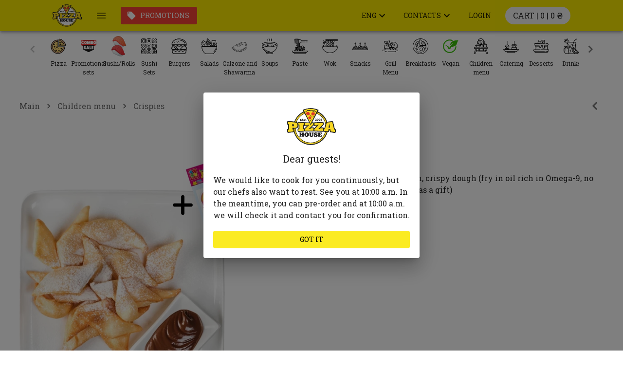

--- FILE ---
content_type: text/html; charset=utf-8
request_url: https://pizzahouse.ua/en/crispies-130-gram
body_size: 20514
content:
<!DOCTYPE html><html lang="en"><head><meta charSet="utf-8"/><meta name="viewport" content="initial-scale=1, width=device-width"/><title>Crisps 130 g – Order with delivery in Kyiv</title><link rel="alternate" hrefLang="en" href="https://pizzahouse.ua/en/crispies-130-gram"/><link rel="alternate" hrefLang="ru" href="https://pizzahouse.ua/ru/hrustiki-130-gram"/><link rel="alternate" hrefLang="uk" href="https://pizzahouse.ua/hrumchiki-130-gram"/><link rel="canonical" href="https://pizzahouse.ua/en/crispies-130-gram"/><meta name="description" content="Fast and high-quality delivery of Desserts in Kyiv ᐅ Order Khrustiki 130 g online or by phone! ✓ Choose ✓ Pay ✓ Enjoy!"/><meta name="title" content="Crisps 130 g – Order with delivery in Kyiv"/><meta name="keywords" content="Crispies"/><meta name="author" content="Ensocore"/><script type="application/ld+json">{"@context":"https://schema.org","@type":"BreadcrumbList","itemListElement":[{"@type":"ListItem","position":1,"name":"Main","item":"https://pizzahouse.ua/"},{"@type":"ListItem","position":2,"name":"Children menu","item":"https://pizzahouse.ua/en/menu-for-children"},{"@type":"ListItem","position":3,"name":"Crispies","item":"https://pizzahouse.ua/en/crispies-130-gram"}]}</script><meta name="next-head-count" content="12"/><meta name="theme-color"/><script type="application/ld+json">{"@context":"https://schema.org","@type":"Organization","name":"Pizza House","url":"https://pizzahouse.ua","location":[{"@type":"Restaurant","name":"Київ, пр-т. Броварський, 29 А (м. Дарниця)","image":["https://pizzahouse.ua/media/1981/conversions/imgonline-com-ua-Resize-hYA6XtTbyi-webp.png"],"telephone":"+380(93)263-79-66","menu":"https://pizzahouse.ua","geo":{"@type":"GeoCoordinates","latitude":50.457044,"longitude":30.614222},"address":{"@type":"PostalAddress","streetAddress":"Київ, пр-т. Броварський, 29 А (м. Дарниця)","addressLocality":"Київ","postalCode":"02089","email":"darnisa.waiter@gmail.com","addressCountry":"UA"},"openingHoursSpecification":[{"@type":"OpeningHoursSpecification","dayOfWeek":["Monday","Tuesday","Wednesday","Thursday","Friday","Saturday","Sunday"],"opens":"10:00","closes":"22:00"}]},{"@type":"Restaurant","name":"Київ, пр. Бажана, 14","image":["https://pizzahouse.ua/media/1982/conversions/3d0a621f93bf6218138a069b4160f146b5c9e814-webp.png"],"telephone":"+380(63)722-45-17","menu":"https://pizzahouse.ua","geo":{"@type":"GeoCoordinates","latitude":50.395538,"longitude":30.624159},"address":{"@type":"PostalAddress","streetAddress":"Київ, пр. Бажана, 14","addressLocality":"Київ","postalCode":"02140","email":"pozn.waiter@gmail.com","addressCountry":"UA"},"openingHoursSpecification":[{"@type":"OpeningHoursSpecification","dayOfWeek":["Monday","Tuesday","Wednesday","Thursday","Friday","Saturday","Sunday"],"opens":"10:00","closes":"22:00"}]},{"@type":"Restaurant","name":"Київ, ул. Борщагівська, 152","image":["https://pizzahouse.ua/media/1978/conversions/ОБРАБОТАННО-2-webp.png"],"telephone":"+380(98)464-25-25","menu":"https://pizzahouse.ua","geo":{"@type":"GeoCoordinates","latitude":50.445408,"longitude":30.446466},"address":{"@type":"PostalAddress","streetAddress":"Київ, ул. Борщагівська, 152","addressLocality":"Київ","postalCode":"03056","email":"kpi.waiter1@gmail.com","addressCountry":"UA"},"openingHoursSpecification":[{"@type":"OpeningHoursSpecification","dayOfWeek":["Monday","Tuesday","Wednesday","Thursday","Friday","Saturday","Sunday"],"opens":"10:00","closes":"22:00"}]},{"@type":"Restaurant","name":"Київ, ул. Саперно-Слобідська, 8","image":["https://pizzahouse.ua/media/1983/conversions/739a4f7578f291a085f14eb65dc00d82e0d9f9a4-webp.png"],"telephone":"+380(93)862-65-10","menu":"https://pizzahouse.ua","geo":{"@type":"GeoCoordinates","latitude":50.404134,"longitude":30.530249},"address":{"@type":"PostalAddress","streetAddress":"Київ, ул. Саперно-Слобідська, 8","addressLocality":"Київ","postalCode":"03028","email":"golos.waiter@gmail.com","addressCountry":"UA"},"openingHoursSpecification":[{"@type":"OpeningHoursSpecification","dayOfWeek":["Monday","Tuesday","Wednesday","Thursday","Friday","Saturday","Sunday"],"opens":"10:00","closes":"22:00"}]},{"@type":"Restaurant","name":"Київ, пр. Івасюка, 24 А (Заклад працює тільки на доставку та самовивіз)","image":["https://pizzahouse.ua/media/2568/conversions/Дизайн-без-назви-webp.png"],"telephone":"+380(44)501-00-50","menu":"https://pizzahouse.ua","geo":{"@type":"GeoCoordinates","latitude":50.512719,"longitude":30.50772},"address":{"@type":"PostalAddress","streetAddress":"Київ, пр. Івасюка, 24 А (Заклад працює тільки на доставку та самовивіз)","addressLocality":"Київ","postalCode":"04210","email":null,"addressCountry":"UA"},"openingHoursSpecification":[{"@type":"OpeningHoursSpecification","dayOfWeek":["Monday","Tuesday","Wednesday","Thursday","Friday","Saturday","Sunday"],"opens":"10:00","closes":"22:00"}]}]}</script><script type="application/ld+json">{"@context":"https://schema.org","@type":"WebSite","url":"https://pizzahouse.ua","name":"Pizza House","alternateName":"PizzaHouse.ua"}</script><link rel="preconnect" href="https://fonts.gstatic.com" crossorigin /><link rel="preload" href="/_next/static/css/828eca4f0dbfff0f.css" as="style"/><link rel="stylesheet" href="/_next/static/css/828eca4f0dbfff0f.css" data-n-g=""/><link rel="preload" href="/_next/static/css/7a7c61762a13f02a.css" as="style"/><link rel="stylesheet" href="/_next/static/css/7a7c61762a13f02a.css" data-n-p=""/><noscript data-n-css=""></noscript><script defer="" nomodule="" src="/_next/static/chunks/polyfills-c67a75d1b6f99dc8.js" type="37595a23dc11b123acbc0095-text/javascript"></script><script src="/_next/static/chunks/webpack-b5a3ffc30537ea27.js" defer="" type="37595a23dc11b123acbc0095-text/javascript"></script><script src="/_next/static/chunks/framework-467b11a89995b152.js" defer="" type="37595a23dc11b123acbc0095-text/javascript"></script><script src="/_next/static/chunks/main-2e5ac147fa0d0aea.js" defer="" type="37595a23dc11b123acbc0095-text/javascript"></script><script src="/_next/static/chunks/pages/_app-a63a3b5c154c9b22.js" defer="" type="37595a23dc11b123acbc0095-text/javascript"></script><script src="/_next/static/chunks/163-14ca314714af9b00.js" defer="" type="37595a23dc11b123acbc0095-text/javascript"></script><script src="/_next/static/chunks/175-c7aaecae3a4f9cde.js" defer="" type="37595a23dc11b123acbc0095-text/javascript"></script><script src="/_next/static/chunks/474-7bf101bc5ca03091.js" defer="" type="37595a23dc11b123acbc0095-text/javascript"></script><script src="/_next/static/chunks/pages/product/%5Bid%5D-162cccace9763101.js" defer="" type="37595a23dc11b123acbc0095-text/javascript"></script><script src="/_next/static/yQbG91PW2v8bhFg8WNZc1/_buildManifest.js" defer="" type="37595a23dc11b123acbc0095-text/javascript"></script><script src="/_next/static/yQbG91PW2v8bhFg8WNZc1/_ssgManifest.js" defer="" type="37595a23dc11b123acbc0095-text/javascript"></script><style data-emotion="css-global 0"></style><style data-emotion="css-global 1ybv0pk">html{-webkit-font-smoothing:antialiased;-moz-osx-font-smoothing:grayscale;box-sizing:border-box;-webkit-text-size-adjust:100%;}*,*::before,*::after{box-sizing:inherit;}strong,b{font-weight:700;}body{margin:0;color:rgba(0, 0, 0, 0.87);font-family:"Roboto Slab";font-weight:400;font-size:1rem;line-height:1.5;background-color:#fff;}@media print{body{background-color:#fff;}}body::backdrop{background-color:#fff;}</style><style data-emotion="css 1ie7bwj 1wegckw 1s0r73b u9uo6l vubbuv mumstm t5z4a2 gshuy2 6xugel zhh3cs 13tqxrv 1t85140 1jgtvd5 1orbwps 7618cb 1nohuit wzazn1 k3pr8l dzjja3 8atqhb 3s7hq9 u0gdx9 124lo8i rtg7mz 1khtzrr 10lryic 9ulupq 18hco71 d7599p nhb8h9 1iptdx1 3mf706 1k33q06 12n8g6w 6flbmm 1xui06g 1cpc5r2 1ntg3cq 10lrbo6 1iedhsb 17uihzh 1tnffwm 1i77rzh 11woadm b2i9ce jo86oi 1d1w1 1jkupcu v2ydz 3n2gml oujcsv 1mdblkf fp2gqv 1lf8xxb qa3kpn 18m1jfp 1w8ohuq ud5wry 1ggsrge 4z2ot2 1ni6f4k bnahpf 1iyoj2o 1uqd59r v9hgm1 1c0056s 1et3cju 1ouhlu nbvmoc 66vicj">.css-1ie7bwj{background-color:#fff;color:rgba(0, 0, 0, 0.87);-webkit-transition:box-shadow 300ms cubic-bezier(0.4, 0, 0.2, 1) 0ms;transition:box-shadow 300ms cubic-bezier(0.4, 0, 0.2, 1) 0ms;box-shadow:0px 2px 4px -1px rgba(0,0,0,0.2),0px 4px 5px 0px rgba(0,0,0,0.14),0px 1px 10px 0px rgba(0,0,0,0.12);display:-webkit-box;display:-webkit-flex;display:-ms-flexbox;display:flex;-webkit-flex-direction:column;-ms-flex-direction:column;flex-direction:column;width:100%;box-sizing:border-box;-webkit-flex-shrink:0;-ms-flex-negative:0;flex-shrink:0;position:fixed;z-index:1100;top:0;left:auto;right:0;background-color:#FAE900;color:rgba(0, 0, 0, 0.87);position:fixed;}@media print{.css-1ie7bwj{position:absolute;}}@media (min-width:0px){.css-1ie7bwj{padding-left:30px;padding-right:30px;}}@media (min-width:900px){.css-1ie7bwj{padding-left:80px;padding-right:80px;}}.css-1wegckw{position:relative;display:-webkit-box;display:-webkit-flex;display:-ms-flexbox;display:flex;-webkit-align-items:center;-webkit-box-align:center;-ms-flex-align:center;align-items:center;min-height:56px;max-width:1500px;margin:auto;width:95%;display:-webkit-box;display:-webkit-flex;display:-ms-flexbox;display:flex;-webkit-box-pack:end;-ms-flex-pack:end;-webkit-justify-content:end;justify-content:end;}@media (min-width:0px){@media (orientation: landscape){.css-1wegckw{min-height:48px;}}}@media (min-width:600px){.css-1wegckw{min-height:64px;}}.css-1s0r73b{width:60px;height:60px;position:relative;}.css-u9uo6l{display:-webkit-inline-box;display:-webkit-inline-flex;display:-ms-inline-flexbox;display:inline-flex;-webkit-align-items:center;-webkit-box-align:center;-ms-flex-align:center;align-items:center;-webkit-box-pack:center;-ms-flex-pack:center;-webkit-justify-content:center;justify-content:center;position:relative;box-sizing:border-box;-webkit-tap-highlight-color:transparent;background-color:transparent;outline:0;border:0;margin:0;border-radius:0;padding:0;cursor:pointer;-webkit-user-select:none;-moz-user-select:none;-ms-user-select:none;user-select:none;vertical-align:middle;-moz-appearance:none;-webkit-appearance:none;-webkit-text-decoration:none;text-decoration:none;color:inherit;text-align:center;-webkit-flex:0 0 auto;-ms-flex:0 0 auto;flex:0 0 auto;font-size:1.5rem;padding:8px;border-radius:50%;overflow:visible;color:rgba(0, 0, 0, 0.54);-webkit-transition:background-color 150ms cubic-bezier(0.4, 0, 0.2, 1) 0ms;transition:background-color 150ms cubic-bezier(0.4, 0, 0.2, 1) 0ms;margin-left:-12px;padding:12px;font-size:1.75rem;}.css-u9uo6l::-moz-focus-inner{border-style:none;}.css-u9uo6l.Mui-disabled{pointer-events:none;cursor:default;}@media print{.css-u9uo6l{-webkit-print-color-adjust:exact;color-adjust:exact;}}.css-u9uo6l:hover{background-color:rgba(0, 0, 0, 0.04);}@media (hover: none){.css-u9uo6l:hover{background-color:transparent;}}.css-u9uo6l.Mui-disabled{background-color:transparent;color:rgba(0, 0, 0, 0.26);}@media (min-width:0px){.css-u9uo6l{margin-left:8px;}}@media (min-width:600px){.css-u9uo6l{margin-left:16px;}}.css-vubbuv{-webkit-user-select:none;-moz-user-select:none;-ms-user-select:none;user-select:none;width:1em;height:1em;display:inline-block;fill:currentColor;-webkit-flex-shrink:0;-ms-flex-negative:0;flex-shrink:0;-webkit-transition:fill 200ms cubic-bezier(0.4, 0, 0.2, 1) 0ms;transition:fill 200ms cubic-bezier(0.4, 0, 0.2, 1) 0ms;font-size:1.5rem;}.css-mumstm{margin-left:16px;margin-right:auto;}.css-t5z4a2{display:-webkit-box;display:-webkit-flex;display:-ms-flexbox;display:flex;cursor:pointer;-webkit-align-items:center;-webkit-box-align:center;-ms-flex-align:center;align-items:center;}.css-gshuy2{display:-webkit-inline-box;display:-webkit-inline-flex;display:-ms-inline-flexbox;display:inline-flex;-webkit-align-items:center;-webkit-box-align:center;-ms-flex-align:center;align-items:center;-webkit-box-pack:center;-ms-flex-pack:center;-webkit-justify-content:center;justify-content:center;position:relative;box-sizing:border-box;-webkit-tap-highlight-color:transparent;background-color:transparent;outline:0;border:0;margin:0;border-radius:0;padding:0;cursor:pointer;-webkit-user-select:none;-moz-user-select:none;-ms-user-select:none;user-select:none;vertical-align:middle;-moz-appearance:none;-webkit-appearance:none;-webkit-text-decoration:none;text-decoration:none;color:inherit;font-family:"Roboto Slab";font-weight:500;font-size:0.875rem;line-height:1.75;text-transform:uppercase;min-width:64px;padding:6px 16px;border-radius:4px;-webkit-transition:background-color 250ms cubic-bezier(0.4, 0, 0.2, 1) 0ms,box-shadow 250ms cubic-bezier(0.4, 0, 0.2, 1) 0ms,border-color 250ms cubic-bezier(0.4, 0, 0.2, 1) 0ms,color 250ms cubic-bezier(0.4, 0, 0.2, 1) 0ms;transition:background-color 250ms cubic-bezier(0.4, 0, 0.2, 1) 0ms,box-shadow 250ms cubic-bezier(0.4, 0, 0.2, 1) 0ms,border-color 250ms cubic-bezier(0.4, 0, 0.2, 1) 0ms,color 250ms cubic-bezier(0.4, 0, 0.2, 1) 0ms;color:#fff;background-color:#f44336;box-shadow:0px 3px 1px -2px rgba(0,0,0,0.2),0px 2px 2px 0px rgba(0,0,0,0.14),0px 1px 5px 0px rgba(0,0,0,0.12);box-shadow:none;}.css-gshuy2::-moz-focus-inner{border-style:none;}.css-gshuy2.Mui-disabled{pointer-events:none;cursor:default;}@media print{.css-gshuy2{-webkit-print-color-adjust:exact;color-adjust:exact;}}.css-gshuy2:hover{-webkit-text-decoration:none;text-decoration:none;background-color:rgb(170, 46, 37);box-shadow:0px 2px 4px -1px rgba(0,0,0,0.2),0px 4px 5px 0px rgba(0,0,0,0.14),0px 1px 10px 0px rgba(0,0,0,0.12);}@media (hover: none){.css-gshuy2:hover{background-color:#f44336;}}.css-gshuy2:active{box-shadow:0px 5px 5px -3px rgba(0,0,0,0.2),0px 8px 10px 1px rgba(0,0,0,0.14),0px 3px 14px 2px rgba(0,0,0,0.12);}.css-gshuy2.Mui-focusVisible{box-shadow:0px 3px 5px -1px rgba(0,0,0,0.2),0px 6px 10px 0px rgba(0,0,0,0.14),0px 1px 18px 0px rgba(0,0,0,0.12);}.css-gshuy2.Mui-disabled{color:rgba(0, 0, 0, 0.26);box-shadow:none;background-color:rgba(0, 0, 0, 0.12);}.css-gshuy2:hover{box-shadow:none;}.css-gshuy2.Mui-focusVisible{box-shadow:none;}.css-gshuy2:active{box-shadow:none;}.css-gshuy2.Mui-disabled{box-shadow:none;}@media (min-width:0px){.css-gshuy2{display:none;}}@media (min-width:600px){.css-gshuy2{display:-webkit-box;display:-webkit-flex;display:-ms-flexbox;display:flex;}}.css-6xugel{display:inherit;margin-right:8px;margin-left:-4px;}.css-6xugel>*:nth-of-type(1){font-size:20px;}.css-zhh3cs{color:white;background-color:#F44336;padding:5px;border-radius:5px;}@media (min-width:0px){.css-zhh3cs{display:-webkit-box;display:-webkit-flex;display:-ms-flexbox;display:flex;}}@media (min-width:600px){.css-zhh3cs{display:none;}}@media (min-width:0px){.css-13tqxrv{display:none;}}@media (min-width:900px){.css-13tqxrv{display:block;}}.css-1t85140{display:-webkit-inline-box;display:-webkit-inline-flex;display:-ms-inline-flexbox;display:inline-flex;-webkit-align-items:center;-webkit-box-align:center;-ms-flex-align:center;align-items:center;-webkit-box-pack:center;-ms-flex-pack:center;-webkit-justify-content:center;justify-content:center;position:relative;box-sizing:border-box;-webkit-tap-highlight-color:transparent;background-color:transparent;outline:0;border:0;margin:0;border-radius:0;padding:0;cursor:pointer;-webkit-user-select:none;-moz-user-select:none;-ms-user-select:none;user-select:none;vertical-align:middle;-moz-appearance:none;-webkit-appearance:none;-webkit-text-decoration:none;text-decoration:none;color:inherit;font-family:"Roboto Slab";font-weight:500;font-size:0.875rem;line-height:1.75;text-transform:uppercase;min-width:64px;padding:6px 8px;border-radius:4px;-webkit-transition:background-color 250ms cubic-bezier(0.4, 0, 0.2, 1) 0ms,box-shadow 250ms cubic-bezier(0.4, 0, 0.2, 1) 0ms,border-color 250ms cubic-bezier(0.4, 0, 0.2, 1) 0ms,color 250ms cubic-bezier(0.4, 0, 0.2, 1) 0ms;transition:background-color 250ms cubic-bezier(0.4, 0, 0.2, 1) 0ms,box-shadow 250ms cubic-bezier(0.4, 0, 0.2, 1) 0ms,border-color 250ms cubic-bezier(0.4, 0, 0.2, 1) 0ms,color 250ms cubic-bezier(0.4, 0, 0.2, 1) 0ms;color:inherit;border-color:currentColor;box-shadow:none;}.css-1t85140::-moz-focus-inner{border-style:none;}.css-1t85140.Mui-disabled{pointer-events:none;cursor:default;}@media print{.css-1t85140{-webkit-print-color-adjust:exact;color-adjust:exact;}}.css-1t85140:hover{-webkit-text-decoration:none;text-decoration:none;background-color:rgba(0, 0, 0, 0.04);}@media (hover: none){.css-1t85140:hover{background-color:transparent;}}.css-1t85140.Mui-disabled{color:rgba(0, 0, 0, 0.26);}.css-1t85140:hover{box-shadow:none;}.css-1t85140.Mui-focusVisible{box-shadow:none;}.css-1t85140:active{box-shadow:none;}.css-1t85140.Mui-disabled{box-shadow:none;}.css-1jgtvd5{-webkit-user-select:none;-moz-user-select:none;-ms-user-select:none;user-select:none;width:1em;height:1em;overflow:hidden;display:inline-block;text-align:center;-webkit-flex-shrink:0;-ms-flex-negative:0;flex-shrink:0;font-size:1.5rem;}.css-1orbwps{position:fixed;display:-webkit-box;display:-webkit-flex;display:-ms-flexbox;display:flex;-webkit-align-items:center;-webkit-box-align:center;-ms-flex-align:center;align-items:center;-webkit-box-pack:center;-ms-flex-pack:center;-webkit-justify-content:center;justify-content:center;right:0;bottom:0;top:0;left:0;background-color:rgba(0, 0, 0, 0.5);-webkit-tap-highlight-color:transparent;z-index:2;}.css-7618cb{display:-webkit-inline-box;display:-webkit-inline-flex;display:-ms-inline-flexbox;display:inline-flex;-webkit-align-items:center;-webkit-box-align:center;-ms-flex-align:center;align-items:center;-webkit-box-pack:center;-ms-flex-pack:center;-webkit-justify-content:center;justify-content:center;position:relative;box-sizing:border-box;-webkit-tap-highlight-color:transparent;background-color:transparent;outline:0;border:0;margin:0;border-radius:0;padding:0;cursor:pointer;-webkit-user-select:none;-moz-user-select:none;-ms-user-select:none;user-select:none;vertical-align:middle;-moz-appearance:none;-webkit-appearance:none;-webkit-text-decoration:none;text-decoration:none;color:inherit;font-family:"Roboto Slab";font-weight:500;font-size:0.875rem;line-height:1.75;text-transform:uppercase;min-width:64px;padding:6px 16px;border-radius:4px;-webkit-transition:background-color 250ms cubic-bezier(0.4, 0, 0.2, 1) 0ms,box-shadow 250ms cubic-bezier(0.4, 0, 0.2, 1) 0ms,border-color 250ms cubic-bezier(0.4, 0, 0.2, 1) 0ms,color 250ms cubic-bezier(0.4, 0, 0.2, 1) 0ms;transition:background-color 250ms cubic-bezier(0.4, 0, 0.2, 1) 0ms,box-shadow 250ms cubic-bezier(0.4, 0, 0.2, 1) 0ms,border-color 250ms cubic-bezier(0.4, 0, 0.2, 1) 0ms,color 250ms cubic-bezier(0.4, 0, 0.2, 1) 0ms;color:rgba(0, 0, 0, 0.87);background-color:#F4F4F4;box-shadow:0px 3px 1px -2px rgba(0,0,0,0.2),0px 2px 2px 0px rgba(0,0,0,0.14),0px 1px 5px 0px rgba(0,0,0,0.12);box-shadow:none;border-radius:26px;white-space:nowrap;}.css-7618cb::-moz-focus-inner{border-style:none;}.css-7618cb.Mui-disabled{pointer-events:none;cursor:default;}@media print{.css-7618cb{-webkit-print-color-adjust:exact;color-adjust:exact;}}.css-7618cb:hover{-webkit-text-decoration:none;text-decoration:none;background-color:rgb(170, 170, 170);box-shadow:0px 2px 4px -1px rgba(0,0,0,0.2),0px 4px 5px 0px rgba(0,0,0,0.14),0px 1px 10px 0px rgba(0,0,0,0.12);}@media (hover: none){.css-7618cb:hover{background-color:#F4F4F4;}}.css-7618cb:active{box-shadow:0px 5px 5px -3px rgba(0,0,0,0.2),0px 8px 10px 1px rgba(0,0,0,0.14),0px 3px 14px 2px rgba(0,0,0,0.12);}.css-7618cb.Mui-focusVisible{box-shadow:0px 3px 5px -1px rgba(0,0,0,0.2),0px 6px 10px 0px rgba(0,0,0,0.14),0px 1px 18px 0px rgba(0,0,0,0.12);}.css-7618cb.Mui-disabled{color:rgba(0, 0, 0, 0.26);box-shadow:none;background-color:rgba(0, 0, 0, 0.12);}.css-7618cb:hover{box-shadow:none;}.css-7618cb.Mui-focusVisible{box-shadow:none;}.css-7618cb:active{box-shadow:none;}.css-7618cb.Mui-disabled{box-shadow:none;}.css-1nohuit{margin:0;font-family:"Roboto Slab";font-weight:400;font-size:1rem;line-height:1.5;font-size:16px;}@media (min-width:0px){.css-1nohuit{display:none;}}@media (min-width:600px){.css-1nohuit{display:inline;}}.css-wzazn1{margin:0;font-family:"Roboto Slab";font-weight:400;font-size:1rem;line-height:1.5;font-size:16px;}.css-k3pr8l{display:-webkit-box;display:-webkit-flex;display:-ms-flexbox;display:flex;-webkit-box-pack:center;-ms-flex-pack:center;-webkit-justify-content:center;justify-content:center;width:100%;min-height:80vh;padding:0 40px;}@media (max-width:899.95px){.css-k3pr8l{padding:0 30px;}}.css-dzjja3{width:100%;max-width:1500px;display:-webkit-box;display:-webkit-flex;display:-ms-flexbox;display:flex;-webkit-box-pack:center;-ms-flex-pack:center;-webkit-justify-content:center;justify-content:center;}.css-8atqhb{width:100%;}.css-3s7hq9{width:calc(100% - 160px);max-width:1500px;margin-top:64px;left:50%;-webkit-transform:translateX(-50%);-moz-transform:translateX(-50%);-ms-transform:translateX(-50%);transform:translateX(-50%);display:-webkit-box;display:-webkit-flex;display:-ms-flexbox;display:flex;-webkit-box-pack:center;-ms-flex-pack:center;-webkit-justify-content:center;justify-content:center;padding-top:5px;background-color:white;position:fixed;z-index:2;opacity:0.96;}@media (max-width:899.95px){.css-3s7hq9{width:calc(100% - 60px);margin-top:60px;}}.css-u0gdx9{display:-webkit-box;display:-webkit-flex;display:-ms-flexbox;display:flex;-webkit-flex-direction:column;-ms-flex-direction:column;flex-direction:column;-webkit-align-items:center;-webkit-box-align:center;-ms-flex-align:center;align-items:center;-webkit-box-pack:start;-ms-flex-pack:start;-webkit-justify-content:start;justify-content:start;padding:0 5px 0 5px;height:100%;width:100%;cursor:pointer;}.css-124lo8i{margin:0;font-family:"Roboto Slab";font-weight:400;font-size:1rem;line-height:1.5;font-size:12px;text-align:center;font-weight:500;}.css-rtg7mz{position:absolute;top:22px;left:-28px;cursor:pointer;}.css-1khtzrr{display:-webkit-inline-box;display:-webkit-inline-flex;display:-ms-inline-flexbox;display:inline-flex;-webkit-align-items:center;-webkit-box-align:center;-ms-flex-align:center;align-items:center;-webkit-box-pack:center;-ms-flex-pack:center;-webkit-justify-content:center;justify-content:center;position:relative;box-sizing:border-box;-webkit-tap-highlight-color:transparent;background-color:transparent;outline:0;border:0;margin:0;border-radius:0;padding:0;cursor:pointer;-webkit-user-select:none;-moz-user-select:none;-ms-user-select:none;user-select:none;vertical-align:middle;-moz-appearance:none;-webkit-appearance:none;-webkit-text-decoration:none;text-decoration:none;color:inherit;text-align:center;-webkit-flex:0 0 auto;-ms-flex:0 0 auto;flex:0 0 auto;font-size:1.5rem;padding:8px;border-radius:50%;overflow:visible;color:rgba(0, 0, 0, 0.54);-webkit-transition:background-color 150ms cubic-bezier(0.4, 0, 0.2, 1) 0ms;transition:background-color 150ms cubic-bezier(0.4, 0, 0.2, 1) 0ms;padding:0;}.css-1khtzrr::-moz-focus-inner{border-style:none;}.css-1khtzrr.Mui-disabled{pointer-events:none;cursor:default;}@media print{.css-1khtzrr{-webkit-print-color-adjust:exact;color-adjust:exact;}}.css-1khtzrr:hover{background-color:rgba(0, 0, 0, 0.04);}@media (hover: none){.css-1khtzrr:hover{background-color:transparent;}}.css-1khtzrr.Mui-disabled{background-color:transparent;color:rgba(0, 0, 0, 0.26);}.css-10lryic{-webkit-user-select:none;-moz-user-select:none;-ms-user-select:none;user-select:none;width:1em;height:1em;display:inline-block;fill:currentColor;-webkit-flex-shrink:0;-ms-flex-negative:0;flex-shrink:0;-webkit-transition:fill 200ms cubic-bezier(0.4, 0, 0.2, 1) 0ms;transition:fill 200ms cubic-bezier(0.4, 0, 0.2, 1) 0ms;font-size:1.5rem;width:30px;height:30px;}.css-9ulupq{position:absolute;top:22px;right:-28px;cursor:pointer;}.css-18hco71{width:100%;display:-webkit-box;display:-webkit-flex;display:-ms-flexbox;display:flex;-webkit-box-pack:justify;-webkit-justify-content:space-between;justify-content:space-between;-webkit-align-items:center;-webkit-box-align:center;-ms-flex-align:center;align-items:center;margin-top:200px;margin-bottom:32px;}.css-d7599p{margin:0;font-family:"Roboto Slab";font-weight:400;font-size:1rem;line-height:1.5;color:rgba(0, 0, 0, 0.6);}.css-nhb8h9{display:-webkit-box;display:-webkit-flex;display:-ms-flexbox;display:flex;-webkit-box-flex-wrap:wrap;-webkit-flex-wrap:wrap;-ms-flex-wrap:wrap;flex-wrap:wrap;-webkit-align-items:center;-webkit-box-align:center;-ms-flex-align:center;align-items:center;padding:0;margin:0;list-style:none;}.css-1iptdx1{margin:0;font:inherit;color:inherit;-webkit-text-decoration:none;text-decoration:none;color:inherit;}.css-1iptdx1:hover{-webkit-text-decoration:underline;text-decoration:underline;}.css-3mf706{display:-webkit-box;display:-webkit-flex;display:-ms-flexbox;display:flex;-webkit-user-select:none;-moz-user-select:none;-ms-user-select:none;user-select:none;margin-left:8px;margin-right:8px;}.css-1k33q06{-webkit-user-select:none;-moz-user-select:none;-ms-user-select:none;user-select:none;width:1em;height:1em;display:inline-block;fill:currentColor;-webkit-flex-shrink:0;-ms-flex-negative:0;flex-shrink:0;-webkit-transition:fill 200ms cubic-bezier(0.4, 0, 0.2, 1) 0ms;transition:fill 200ms cubic-bezier(0.4, 0, 0.2, 1) 0ms;font-size:1.25rem;}.css-12n8g6w{margin:0;font-family:"Roboto Slab";font-weight:400;font-size:1rem;line-height:1.5;}.css-6flbmm{-webkit-user-select:none;-moz-user-select:none;-ms-user-select:none;user-select:none;width:1em;height:1em;display:inline-block;fill:currentColor;-webkit-flex-shrink:0;-ms-flex-negative:0;flex-shrink:0;-webkit-transition:fill 200ms cubic-bezier(0.4, 0, 0.2, 1) 0ms;transition:fill 200ms cubic-bezier(0.4, 0, 0.2, 1) 0ms;font-size:2.1875rem;}.css-1xui06g{width:100%;display:-webkit-box;display:-webkit-flex;display:-ms-flexbox;display:flex;-webkit-box-pack:justify;-webkit-justify-content:space-between;justify-content:space-between;margin-bottom:36px;}@media (max-width:599.95px){.css-1xui06g{-webkit-flex-direction:column;-ms-flex-direction:column;flex-direction:column;-webkit-align-items:center;-webkit-box-align:center;-ms-flex-align:center;align-items:center;}}.css-1cpc5r2{max-width:500px;height:600px;width:50%;display:-webkit-box;display:-webkit-flex;display:-ms-flexbox;display:flex;position:relative;-webkit-box-pack:start;-ms-flex-pack:start;-webkit-justify-content:start;justify-content:start;-webkit-align-items:start;-webkit-box-align:start;-ms-flex-align:start;align-items:start;}@media (max-width:599.95px){.css-1cpc5r2{width:300px;height:400px;-webkit-box-pack:center;-ms-flex-pack:center;-webkit-justify-content:center;justify-content:center;margin-top:16px;margin-bottom:28px;}}.css-1ntg3cq{width:45%;display:-webkit-box;display:-webkit-flex;display:-ms-flexbox;display:flex;-webkit-flex-direction:column;-ms-flex-direction:column;flex-direction:column;}@media (max-width:599.95px){.css-1ntg3cq{width:100%;}}.css-10lrbo6{width:100%;display:-webkit-box;display:-webkit-flex;display:-ms-flexbox;display:flex;-webkit-flex-direction:column;-ms-flex-direction:column;flex-direction:column;-webkit-box-pack:justify;-webkit-justify-content:space-between;justify-content:space-between;margin-bottom:8px;}@media (max-width:599.95px){.css-10lrbo6{width:100%;}}.css-1iedhsb{display:-webkit-box;display:-webkit-flex;display:-ms-flexbox;display:flex;-webkit-align-items:center;-webkit-box-align:center;-ms-flex-align:center;align-items:center;-webkit-box-pack:justify;-webkit-justify-content:space-between;justify-content:space-between;}.css-17uihzh{margin:0;font-family:"Roboto Slab";font-weight:300;font-size:6rem;line-height:1.167;font-size:32px;font-weight:500;}@media (max-width:599.95px){.css-17uihzh{font-size:28px;}}.css-1tnffwm{margin:0;font-family:"Roboto Slab";font-weight:400;font-size:1rem;line-height:1.5;font-size:28px;font-weight:500;-webkit-flex-shrink:0;-ms-flex-negative:0;flex-shrink:0;}@media (max-width:599.95px){.css-1tnffwm{font-size:24px;}}.css-1i77rzh{padding-bottom:60px;}.css-11woadm{margin-bottom:30px;display:-webkit-box;display:-webkit-flex;display:-ms-flexbox;display:flex;justify-self:end;-webkit-box-pack:justify;-webkit-justify-content:space-between;justify-content:space-between;-webkit-align-items:center;-webkit-box-align:center;-ms-flex-align:center;align-items:center;height:4.1rem;border-radius:1rem;background-color:#f6f6f6;font-size:16px;font-weight:600;margin-top:auto;}@media (max-width:599.95px){.css-11woadm{width:100%;-webkit-box-pack:center;-ms-flex-pack:center;-webkit-justify-content:center;justify-content:center;}}.css-b2i9ce{width:50%;display:-webkit-box;display:-webkit-flex;display:-ms-flexbox;display:flex;-webkit-box-pack:center;-ms-flex-pack:center;-webkit-justify-content:center;justify-content:center;}.css-jo86oi{margin:0;font-family:"Roboto Slab";font-weight:400;font-size:1rem;line-height:1.5;font-size:32px;font-weight:500;}@media (max-width:599.95px){.css-jo86oi{font-size:28px;}}.css-1d1w1{display:-webkit-inline-box;display:-webkit-inline-flex;display:-ms-inline-flexbox;display:inline-flex;-webkit-align-items:center;-webkit-box-align:center;-ms-flex-align:center;align-items:center;-webkit-box-pack:center;-ms-flex-pack:center;-webkit-justify-content:center;justify-content:center;position:relative;box-sizing:border-box;-webkit-tap-highlight-color:transparent;background-color:transparent;outline:0;border:0;margin:0;border-radius:0;padding:0;cursor:pointer;-webkit-user-select:none;-moz-user-select:none;-ms-user-select:none;user-select:none;vertical-align:middle;-moz-appearance:none;-webkit-appearance:none;-webkit-text-decoration:none;text-decoration:none;color:inherit;font-family:"Roboto Slab";font-weight:500;font-size:0.875rem;line-height:1.75;text-transform:uppercase;min-width:64px;padding:6px 16px;border-radius:4px;-webkit-transition:background-color 250ms cubic-bezier(0.4, 0, 0.2, 1) 0ms,box-shadow 250ms cubic-bezier(0.4, 0, 0.2, 1) 0ms,border-color 250ms cubic-bezier(0.4, 0, 0.2, 1) 0ms,color 250ms cubic-bezier(0.4, 0, 0.2, 1) 0ms;transition:background-color 250ms cubic-bezier(0.4, 0, 0.2, 1) 0ms,box-shadow 250ms cubic-bezier(0.4, 0, 0.2, 1) 0ms,border-color 250ms cubic-bezier(0.4, 0, 0.2, 1) 0ms,color 250ms cubic-bezier(0.4, 0, 0.2, 1) 0ms;color:rgba(0, 0, 0, 0.87);background-color:#FAE900;box-shadow:0px 3px 1px -2px rgba(0,0,0,0.2),0px 2px 2px 0px rgba(0,0,0,0.14),0px 1px 5px 0px rgba(0,0,0,0.12);box-shadow:none;-webkit-align-self:center;-ms-flex-item-align:center;align-self:center;font-size:16px;font-weight:600;height:2.75rem;width:50%;border-radius:10px;margin-right:1rem;text-transform:none;}.css-1d1w1::-moz-focus-inner{border-style:none;}.css-1d1w1.Mui-disabled{pointer-events:none;cursor:default;}@media print{.css-1d1w1{-webkit-print-color-adjust:exact;color-adjust:exact;}}.css-1d1w1:hover{-webkit-text-decoration:none;text-decoration:none;background-color:rgb(175, 163, 0);box-shadow:0px 2px 4px -1px rgba(0,0,0,0.2),0px 4px 5px 0px rgba(0,0,0,0.14),0px 1px 10px 0px rgba(0,0,0,0.12);}@media (hover: none){.css-1d1w1:hover{background-color:#FAE900;}}.css-1d1w1:active{box-shadow:0px 5px 5px -3px rgba(0,0,0,0.2),0px 8px 10px 1px rgba(0,0,0,0.14),0px 3px 14px 2px rgba(0,0,0,0.12);}.css-1d1w1.Mui-focusVisible{box-shadow:0px 3px 5px -1px rgba(0,0,0,0.2),0px 6px 10px 0px rgba(0,0,0,0.14),0px 1px 18px 0px rgba(0,0,0,0.12);}.css-1d1w1.Mui-disabled{color:rgba(0, 0, 0, 0.26);box-shadow:none;background-color:rgba(0, 0, 0, 0.12);}.css-1d1w1:hover{box-shadow:none;}.css-1d1w1.Mui-focusVisible{box-shadow:none;}.css-1d1w1:active{box-shadow:none;}.css-1d1w1.Mui-disabled{box-shadow:none;}.css-1jkupcu{margin-bottom:18px;}@media (max-width:599.95px){.css-1jkupcu{font-size:0.85rem;}}.css-v2ydz{width:100%;display:-webkit-box;display:-webkit-flex;display:-ms-flexbox;display:flex;-webkit-flex-direction:column;-ms-flex-direction:column;flex-direction:column;margin-bottom:36px;}@media (max-width:599.95px){.css-v2ydz{-webkit-align-items:center;-webkit-box-align:center;-ms-flex-align:center;align-items:center;-webkit-box-pack:center;-ms-flex-pack:center;-webkit-justify-content:center;justify-content:center;}}.css-3n2gml{margin:0;font-family:"Roboto Slab";font-weight:400;font-size:1rem;line-height:1.5;font-size:36px;font-weight:500;margin-bottom:15px;}@media (max-width:599.95px){.css-3n2gml{font-size:28px;}}.css-oujcsv{width:100%;display:-webkit-box;display:-webkit-flex;display:-ms-flexbox;display:flex;-webkit-box-flex-wrap:wrap;-webkit-flex-wrap:wrap;-ms-flex-wrap:wrap;flex-wrap:wrap;-webkit-box-pack:space-evenly;-ms-flex-pack:space-evenly;-webkit-justify-content:space-evenly;justify-content:space-evenly;gap:24px;}@media (max-width:599.95px){.css-oujcsv{-webkit-flex-direction:column;-ms-flex-direction:column;flex-direction:column;}}.css-1mdblkf{background-color:#fff;color:rgba(0, 0, 0, 0.87);-webkit-transition:box-shadow 300ms cubic-bezier(0.4, 0, 0.2, 1) 0ms;transition:box-shadow 300ms cubic-bezier(0.4, 0, 0.2, 1) 0ms;border-radius:4px;box-shadow:0px 3px 1px -2px rgba(0,0,0,0.2),0px 2px 2px 0px rgba(0,0,0,0.14),0px 1px 5px 0px rgba(0,0,0,0.12);-webkit-flex:0 0 350px;-ms-flex:0 0 350px;flex:0 0 350px;display:-webkit-box;display:-webkit-flex;display:-ms-flexbox;display:flex;-webkit-box-pack:start;-ms-flex-pack:start;-webkit-justify-content:start;justify-content:start;border-radius:10px;padding:8px 16px;cursor:pointer;}@media (max-width:599.95px){.css-1mdblkf{-webkit-flex:0 0 auto;-ms-flex:0 0 auto;flex:0 0 auto;}}.css-fp2gqv{width:100px;height:100px;position:relative;-webkit-flex-shrink:0;-ms-flex-negative:0;flex-shrink:0;}.css-1lf8xxb{display:-webkit-box;display:-webkit-flex;display:-ms-flexbox;display:flex;-webkit-flex-direction:column;-ms-flex-direction:column;flex-direction:column;-webkit-box-pack:justify;-webkit-justify-content:space-between;justify-content:space-between;margin-left:16px;-webkit-box-flex:1;-webkit-flex-grow:1;-ms-flex-positive:1;flex-grow:1;}.css-qa3kpn{display:-webkit-box;display:-webkit-flex;display:-ms-flexbox;display:flex;-webkit-box-pack:justify;-webkit-justify-content:space-between;justify-content:space-between;}.css-18m1jfp{font-weight:500;font-size:1.25rem;}.css-1w8ohuq{margin:0;font-family:"Roboto Slab";font-weight:400;font-size:1.5rem;line-height:1.334;font-weight:500;}.css-ud5wry{display:-webkit-inline-box;display:-webkit-inline-flex;display:-ms-inline-flexbox;display:inline-flex;-webkit-align-items:center;-webkit-box-align:center;-ms-flex-align:center;align-items:center;-webkit-box-pack:center;-ms-flex-pack:center;-webkit-justify-content:center;justify-content:center;position:relative;box-sizing:border-box;-webkit-tap-highlight-color:transparent;background-color:transparent;outline:0;border:0;margin:0;border-radius:0;padding:0;cursor:pointer;-webkit-user-select:none;-moz-user-select:none;-ms-user-select:none;user-select:none;vertical-align:middle;-moz-appearance:none;-webkit-appearance:none;-webkit-text-decoration:none;text-decoration:none;color:inherit;text-align:center;-webkit-flex:0 0 auto;-ms-flex:0 0 auto;flex:0 0 auto;font-size:1.5rem;padding:8px;border-radius:50%;overflow:visible;color:rgba(0, 0, 0, 0.54);-webkit-transition:background-color 150ms cubic-bezier(0.4, 0, 0.2, 1) 0ms;transition:background-color 150ms cubic-bezier(0.4, 0, 0.2, 1) 0ms;padding:0;color:#fae900;}.css-ud5wry::-moz-focus-inner{border-style:none;}.css-ud5wry.Mui-disabled{pointer-events:none;cursor:default;}@media print{.css-ud5wry{-webkit-print-color-adjust:exact;color-adjust:exact;}}.css-ud5wry:hover{background-color:rgba(0, 0, 0, 0.04);}@media (hover: none){.css-ud5wry:hover{background-color:transparent;}}.css-ud5wry.Mui-disabled{background-color:transparent;color:rgba(0, 0, 0, 0.26);}.css-1ggsrge{padding:30px 80px;border-top:1px solid #eaeaea;background-color:#F4F4F4;margin-top:128px;display:-webkit-box;display:-webkit-flex;display:-ms-flexbox;display:flex;-webkit-align-items:center;-webkit-box-align:center;-ms-flex-align:center;align-items:center;-webkit-flex-direction:column;-ms-flex-direction:column;flex-direction:column;}@media (max-width:899.95px){.css-1ggsrge{padding:30px;}}.css-4z2ot2{width:100%;max-width:1200px;gap:20px;display:-webkit-box;display:-webkit-flex;display:-ms-flexbox;display:flex;-webkit-box-pack:center;-ms-flex-pack:center;-webkit-justify-content:center;justify-content:center;}.css-1ni6f4k{width:50%;display:-webkit-box;display:-webkit-flex;display:-ms-flexbox;display:flex;-webkit-flex-direction:column;-ms-flex-direction:column;flex-direction:column;-webkit-align-items:center;-webkit-box-align:center;-ms-flex-align:center;align-items:center;}.css-bnahpf{list-style-type:none;margin:0;padding:0;}.css-1iyoj2o{display:-webkit-box;display:-webkit-flex;display:-ms-flexbox;display:flex;-webkit-flex-direction:column;-ms-flex-direction:column;flex-direction:column;}.css-1uqd59r{display:-webkit-box;display:-webkit-flex;display:-ms-flexbox;display:flex;-webkit-flex-direction:row;-ms-flex-direction:row;flex-direction:row;-webkit-align-items:start;-webkit-box-align:start;-ms-flex-align:start;align-items:start;margin-top:20px;-webkit-box-pack:space-around;-ms-flex-pack:space-around;-webkit-justify-content:space-around;justify-content:space-around;-webkit-flex-direction:column;-ms-flex-direction:column;flex-direction:column;}.css-v9hgm1{display:-webkit-box;display:-webkit-flex;display:-ms-flexbox;display:flex;-webkit-flex-direction:row;-ms-flex-direction:row;flex-direction:row;-webkit-align-items:center;-webkit-box-align:center;-ms-flex-align:center;align-items:center;margin-top:10px;-webkit-box-pack:start;-ms-flex-pack:start;-webkit-justify-content:start;justify-content:start;-webkit-flex-direction:row;-ms-flex-direction:row;flex-direction:row;-webkit-box-pack:space-evenly;-ms-flex-pack:space-evenly;-webkit-justify-content:space-evenly;justify-content:space-evenly;}.css-1c0056s{-webkit-user-select:none;-moz-user-select:none;-ms-user-select:none;user-select:none;width:1em;height:1em;display:inline-block;fill:currentColor;-webkit-flex-shrink:0;-ms-flex-negative:0;flex-shrink:0;-webkit-transition:fill 200ms cubic-bezier(0.4, 0, 0.2, 1) 0ms;transition:fill 200ms cubic-bezier(0.4, 0, 0.2, 1) 0ms;font-size:1.5rem;font-size:38px;margin:0;background:radial-gradient(
    circle at 30% 107%,
    #fdf497 0%,
    #fdf497 5%,
    #fd5949 45%,
    #d6249f 60%,
    #285aeb 90%
  );color:white;border-radius:5px;}.css-1et3cju{-webkit-user-select:none;-moz-user-select:none;-ms-user-select:none;user-select:none;width:1em;height:1em;display:inline-block;fill:currentColor;-webkit-flex-shrink:0;-ms-flex-negative:0;flex-shrink:0;-webkit-transition:fill 200ms cubic-bezier(0.4, 0, 0.2, 1) 0ms;transition:fill 200ms cubic-bezier(0.4, 0, 0.2, 1) 0ms;font-size:1.5rem;font-size:50px;color:#3b5999;margin:0;}.css-1ouhlu{-webkit-user-select:none;-moz-user-select:none;-ms-user-select:none;user-select:none;width:1em;height:1em;display:inline-block;fill:currentColor;-webkit-flex-shrink:0;-ms-flex-negative:0;flex-shrink:0;-webkit-transition:fill 200ms cubic-bezier(0.4, 0, 0.2, 1) 0ms;transition:fill 200ms cubic-bezier(0.4, 0, 0.2, 1) 0ms;font-size:1.5rem;color:#0088cc;font-size:50px;margin:0;}.css-nbvmoc{text-align:center;display:-webkit-box;display:-webkit-flex;display:-ms-flexbox;display:flex;-webkit-align-items:center;-webkit-box-align:center;-ms-flex-align:center;align-items:center;width:100%;-webkit-box-pack:center;-ms-flex-pack:center;-webkit-justify-content:center;justify-content:center;gap:20px;}.css-66vicj{font-weight:600;}</style><style data-href="https://fonts.googleapis.com/css?family=Material+Icons&display=optional">@font-face{font-family:'Material Icons';font-style:normal;font-weight:400;font-display:optional;src:url(https://fonts.gstatic.com/l/font?kit=flUhRq6tzZclQEJ-Vdg-IuiaDsNa&skey=4fbfe4498ec2960a&v=v145) format('woff')}.material-icons{font-family:'Material Icons';font-weight:normal;font-style:normal;font-size:24px;line-height:1;letter-spacing:normal;text-transform:none;display:inline-block;white-space:nowrap;word-wrap:normal;direction:ltr;font-feature-settings:'liga'}@font-face{font-family:'Material Icons';font-style:normal;font-weight:400;font-display:optional;src:url(https://fonts.gstatic.com/s/materialicons/v145/flUhRq6tzZclQEJ-Vdg-IuiaDsNcIhQ8tQ.woff2) format('woff2')}.material-icons{font-family:'Material Icons';font-weight:normal;font-style:normal;font-size:24px;line-height:1;letter-spacing:normal;text-transform:none;display:inline-block;white-space:nowrap;word-wrap:normal;direction:ltr;-webkit-font-feature-settings:'liga';-webkit-font-smoothing:antialiased}</style><style data-href="https://fonts.googleapis.com/css2?family=Roboto+Slab&display=swap">@font-face{font-family:'Roboto Slab';font-style:normal;font-weight:400;font-display:swap;src:url(https://fonts.gstatic.com/l/font?kit=BngbUXZYTXPIvIBgJJSb6s3BzlRRfKOFbvjojISWaw&skey=a9ad6a4717e923f0&v=v36) format('woff')}@font-face{font-family:'Roboto Slab';font-style:normal;font-weight:400;font-display:swap;src:url(https://fonts.gstatic.com/l/font?kit=BngbUXZYTXPIvIBgJJSb6s3BzlRRfKOFbvjojISmYmRlV9Su1caiTVo&skey=a9ad6a4717e923f0&v=v36) format('woff');unicode-range:U+0460-052F,U+1C80-1C8A,U+20B4,U+2DE0-2DFF,U+A640-A69F,U+FE2E-FE2F}@font-face{font-family:'Roboto Slab';font-style:normal;font-weight:400;font-display:swap;src:url(https://fonts.gstatic.com/l/font?kit=BngbUXZYTXPIvIBgJJSb6s3BzlRRfKOFbvjojISma2RlV9Su1caiTVo&skey=a9ad6a4717e923f0&v=v36) format('woff');unicode-range:U+0301,U+0400-045F,U+0490-0491,U+04B0-04B1,U+2116}@font-face{font-family:'Roboto Slab';font-style:normal;font-weight:400;font-display:swap;src:url(https://fonts.gstatic.com/l/font?kit=BngbUXZYTXPIvIBgJJSb6s3BzlRRfKOFbvjojISmY2RlV9Su1caiTVo&skey=a9ad6a4717e923f0&v=v36) format('woff');unicode-range:U+1F00-1FFF}@font-face{font-family:'Roboto Slab';font-style:normal;font-weight:400;font-display:swap;src:url(https://fonts.gstatic.com/l/font?kit=BngbUXZYTXPIvIBgJJSb6s3BzlRRfKOFbvjojISmbGRlV9Su1caiTVo&skey=a9ad6a4717e923f0&v=v36) format('woff');unicode-range:U+0370-0377,U+037A-037F,U+0384-038A,U+038C,U+038E-03A1,U+03A3-03FF}@font-face{font-family:'Roboto Slab';font-style:normal;font-weight:400;font-display:swap;src:url(https://fonts.gstatic.com/l/font?kit=BngbUXZYTXPIvIBgJJSb6s3BzlRRfKOFbvjojISmYGRlV9Su1caiTVo&skey=a9ad6a4717e923f0&v=v36) format('woff');unicode-range:U+0102-0103,U+0110-0111,U+0128-0129,U+0168-0169,U+01A0-01A1,U+01AF-01B0,U+0300-0301,U+0303-0304,U+0308-0309,U+0323,U+0329,U+1EA0-1EF9,U+20AB}@font-face{font-family:'Roboto Slab';font-style:normal;font-weight:400;font-display:swap;src:url(https://fonts.gstatic.com/l/font?kit=BngbUXZYTXPIvIBgJJSb6s3BzlRRfKOFbvjojISmYWRlV9Su1caiTVo&skey=a9ad6a4717e923f0&v=v36) format('woff');unicode-range:U+0100-02BA,U+02BD-02C5,U+02C7-02CC,U+02CE-02D7,U+02DD-02FF,U+0304,U+0308,U+0329,U+1D00-1DBF,U+1E00-1E9F,U+1EF2-1EFF,U+2020,U+20A0-20AB,U+20AD-20C0,U+2113,U+2C60-2C7F,U+A720-A7FF}@font-face{font-family:'Roboto Slab';font-style:normal;font-weight:400;font-display:swap;src:url(https://fonts.gstatic.com/l/font?kit=BngbUXZYTXPIvIBgJJSb6s3BzlRRfKOFbvjojISmb2RlV9Su1cai&skey=a9ad6a4717e923f0&v=v36) format('woff');unicode-range:U+0000-00FF,U+0131,U+0152-0153,U+02BB-02BC,U+02C6,U+02DA,U+02DC,U+0304,U+0308,U+0329,U+2000-206F,U+20AC,U+2122,U+2191,U+2193,U+2212,U+2215,U+FEFF,U+FFFD}</style></head><body><div id="__next"><header class="MuiPaper-root MuiPaper-elevation MuiPaper-elevation4 MuiAppBar-root MuiAppBar-colorPrimary MuiAppBar-positionFixed mui-fixed css-1ie7bwj"><div class="MuiToolbar-root MuiToolbar-regular css-1wegckw"><a href="/en"><div class="MuiBox-root css-1s0r73b"><img alt="Pizza House" loading="lazy" width="60" height="60" decoding="async" data-nimg="1" style="color:transparent" src="/_next/static/media/logo.0053162d.svg"/></div></a><button class="MuiButtonBase-root MuiIconButton-root MuiIconButton-edgeStart MuiIconButton-sizeLarge css-u9uo6l" tabindex="0" type="button" aria-label="menu"><svg class="MuiSvgIcon-root MuiSvgIcon-fontSizeMedium css-vubbuv" focusable="false" aria-hidden="true" viewBox="0 0 24 24" data-testid="MenuIcon"><path d="M3 18h18v-2H3zm0-5h18v-2H3zm0-7v2h18V6z"></path></svg></button><div class="MuiBox-root css-mumstm"><div class="MuiBox-root css-t5z4a2"><button class="MuiButtonBase-root MuiButton-root MuiButton-contained MuiButton-containedError MuiButton-sizeMedium MuiButton-containedSizeMedium MuiButton-colorError MuiButton-disableElevation MuiButton-root MuiButton-contained MuiButton-containedError MuiButton-sizeMedium MuiButton-containedSizeMedium MuiButton-colorError MuiButton-disableElevation css-gshuy2" tabindex="0" type="button"><span class="MuiButton-icon MuiButton-startIcon MuiButton-iconSizeMedium css-6xugel"><svg class="MuiSvgIcon-root MuiSvgIcon-fontSizeMedium css-vubbuv" focusable="false" aria-hidden="true" viewBox="0 0 24 24" data-testid="LocalOfferIcon"><path d="m21.41 11.58-9-9C12.05 2.22 11.55 2 11 2H4c-1.1 0-2 .9-2 2v7c0 .55.22 1.05.59 1.42l9 9c.36.36.86.58 1.41.58.55 0 1.05-.22 1.41-.59l7-7c.37-.36.59-.86.59-1.41 0-.55-.23-1.06-.59-1.42M5.5 7C4.67 7 4 6.33 4 5.5S4.67 4 5.5 4 7 4.67 7 5.5 6.33 7 5.5 7"></path></svg></span>Promotions</button><div class="MuiBox-root css-zhh3cs"><svg class="MuiSvgIcon-root MuiSvgIcon-fontSizeMedium css-vubbuv" focusable="false" aria-hidden="true" viewBox="0 0 24 24" data-testid="LocalOfferIcon"><path d="m21.41 11.58-9-9C12.05 2.22 11.55 2 11 2H4c-1.1 0-2 .9-2 2v7c0 .55.22 1.05.59 1.42l9 9c.36.36.86.58 1.41.58.55 0 1.05-.22 1.41-.59l7-7c.37-.36.59-.86.59-1.41 0-.55-.23-1.06-.59-1.42M5.5 7C4.67 7 4 6.33 4 5.5S4.67 4 5.5 4 7 4.67 7 5.5 6.33 7 5.5 7"></path></svg></div></div></div><div class="MuiBox-root css-13tqxrv"><button class="MuiButtonBase-root MuiButton-root MuiButton-text MuiButton-textInherit MuiButton-sizeMedium MuiButton-textSizeMedium MuiButton-colorInherit MuiButton-disableElevation MuiButton-root MuiButton-text MuiButton-textInherit MuiButton-sizeMedium MuiButton-textSizeMedium MuiButton-colorInherit MuiButton-disableElevation css-1t85140" tabindex="0" type="button" style="margin-right:20px">ENG<span class="material-icons notranslate MuiIcon-root MuiIcon-fontSizeMedium css-1jgtvd5" aria-hidden="true" style="position:relative;width:20px"><svg class="MuiSvgIcon-root MuiSvgIcon-fontSizeMedium css-vubbuv" focusable="false" aria-hidden="true" viewBox="0 0 24 24" data-testid="KeyboardArrowDownIcon"><path d="M7.41 8.59 12 13.17l4.59-4.58L18 10l-6 6-6-6z"></path></svg></span></button></div><div aria-hidden="true" class="MuiBackdrop-root css-1orbwps" style="opacity:0;visibility:hidden"></div><button class="MuiButtonBase-root MuiButton-root MuiButton-contained MuiButton-containedSecondary MuiButton-sizeMedium MuiButton-containedSizeMedium MuiButton-colorSecondary MuiButton-disableElevation MuiButton-root MuiButton-contained MuiButton-containedSecondary MuiButton-sizeMedium MuiButton-containedSizeMedium MuiButton-colorSecondary MuiButton-disableElevation css-7618cb" tabindex="0" type="button"><p class="MuiTypography-root MuiTypography-body1 css-1nohuit">Cart | 0 | </p><p class="MuiTypography-root MuiTypography-body1 css-wzazn1">0 ₴</p></button><div aria-hidden="true" class="MuiBackdrop-root css-1orbwps" style="opacity:0;visibility:hidden"></div></div></header><div class="css-k3pr8l"><div class="css-dzjja3"><div class="MuiBox-root css-8atqhb"><div class="MuiBox-root css-3s7hq9"><div class="swiper" style="margin-left:10px;margin-right:10px"><div class="swiper-wrapper"><div class="swiper-slide" style="width:50px;display:flex;justify-content:center;align-items:start"><a href="/en/pizza"><div class="MuiBox-root css-u0gdx9" style="transform:scale(1.0);transition:transform .3s;margin-bottom:5px"><img alt="Pizza" loading="lazy" width="32" height="52" decoding="async" data-nimg="1" style="color:transparent" src="https://pizzahouse.ua/media/4236/3558094-bake-bread-fast-food-pizza_107831.svg"/><p class="MuiTypography-root MuiTypography-body1 css-124lo8i">Pizza</p></div></a></div><div class="swiper-slide" style="width:50px;display:flex;justify-content:center;align-items:start"><a href="/en/combo-menu"><div class="MuiBox-root css-u0gdx9" style="transform:scale(1.0);transition:transform .3s;margin-bottom:5px"><img alt="Promotional sets" loading="lazy" width="32" height="52" decoding="async" data-nimg="1" style="color:transparent" src="https://pizzahouse.ua/media/6438/Hot-&amp;-Fresh-(1080-x-1080-пикс.).svg"/><p class="MuiTypography-root MuiTypography-body1 css-124lo8i">Promotional sets</p></div></a></div><div class="swiper-slide" style="width:50px;display:flex;justify-content:center;align-items:start"><a href="/en/sushi"><div class="MuiBox-root css-u0gdx9" style="transform:scale(1.0);transition:transform .3s;margin-bottom:5px"><img alt="Sushi/Rolls" loading="lazy" width="32" height="52" decoding="async" data-nimg="1" style="color:transparent" src="https://pizzahouse.ua/media/4237/32408sushi_98892.svg"/><p class="MuiTypography-root MuiTypography-body1 css-124lo8i">Sushi/Rolls</p></div></a></div><div class="swiper-slide" style="width:50px;display:flex;justify-content:center;align-items:start"><a href="/en/sets"><div class="MuiBox-root css-u0gdx9" style="transform:scale(1.0);transition:transform .3s;margin-bottom:5px"><img alt="Sushi Sets" loading="lazy" width="32" height="52" decoding="async" data-nimg="1" style="color:transparent" src="https://pizzahouse.ua/media/2153/6.-set.svg"/><p class="MuiTypography-root MuiTypography-body1 css-124lo8i">Sushi Sets</p></div></a></div><div class="swiper-slide" style="width:50px;display:flex;justify-content:center;align-items:start"><a href="/en/burgers"><div class="MuiBox-root css-u0gdx9" style="transform:scale(1.0);transition:transform .3s;margin-bottom:5px"><img alt="Burgers" loading="lazy" width="32" height="52" decoding="async" data-nimg="1" style="color:transparent" src="https://pizzahouse.ua/media/2160/13.-burger.svg"/><p class="MuiTypography-root MuiTypography-body1 css-124lo8i">Burgers</p></div></a></div><div class="swiper-slide" style="width:50px;display:flex;justify-content:center;align-items:start"><a href="/en/salads"><div class="MuiBox-root css-u0gdx9" style="transform:scale(1.0);transition:transform .3s;margin-bottom:5px"><img alt="Salads" loading="lazy" width="32" height="52" decoding="async" data-nimg="1" style="color:transparent" src="https://pizzahouse.ua/media/2157/10.-salad.svg"/><p class="MuiTypography-root MuiTypography-body1 css-124lo8i">Salads</p></div></a></div><div class="swiper-slide" style="width:50px;display:flex;justify-content:center;align-items:start"><a href="/en/bowl"><div class="MuiBox-root css-u0gdx9" style="transform:scale(1.0);transition:transform .3s;margin-bottom:5px"><img alt="Calzone and Shawarma" loading="lazy" width="32" height="52" decoding="async" data-nimg="1" style="color:transparent" src="https://pizzahouse.ua/media/7083/кальцоне.svg"/><p class="MuiTypography-root MuiTypography-body1 css-124lo8i">Calzone and Shawarma</p></div></a></div><div class="swiper-slide" style="width:50px;display:flex;justify-content:center;align-items:start"><a href="/en/soups"><div class="MuiBox-root css-u0gdx9" style="transform:scale(1.0);transition:transform .3s;margin-bottom:5px"><img alt="Soups" loading="lazy" width="32" height="52" decoding="async" data-nimg="1" style="color:transparent" src="https://pizzahouse.ua/media/2158/11.-soup.svg"/><p class="MuiTypography-root MuiTypography-body1 css-124lo8i">Soups</p></div></a></div><div class="swiper-slide" style="width:50px;display:flex;justify-content:center;align-items:start"><a href="/en/paste"><div class="MuiBox-root css-u0gdx9" style="transform:scale(1.0);transition:transform .3s;margin-bottom:5px"><img alt="Paste" loading="lazy" width="32" height="52" decoding="async" data-nimg="1" style="color:transparent" src="https://pizzahouse.ua/media/2159/12.-pasta.svg"/><p class="MuiTypography-root MuiTypography-body1 css-124lo8i">Paste</p></div></a></div><div class="swiper-slide" style="width:50px;display:flex;justify-content:center;align-items:start"><a href="/en/wok"><div class="MuiBox-root css-u0gdx9" style="transform:scale(1.0);transition:transform .3s;margin-bottom:5px"><img alt="Wok" loading="lazy" width="32" height="52" decoding="async" data-nimg="1" style="color:transparent" src="https://pizzahouse.ua/media/2166/19.-wok.svg"/><p class="MuiTypography-root MuiTypography-body1 css-124lo8i">Wok</p></div></a></div><div class="swiper-slide" style="width:50px;display:flex;justify-content:center;align-items:start"><a href="/en/snacks"><div class="MuiBox-root css-u0gdx9" style="transform:scale(1.0);transition:transform .3s;margin-bottom:5px"><img alt="Snacks" loading="lazy" width="32" height="52" decoding="async" data-nimg="1" style="color:transparent" src="https://pizzahouse.ua/media/2161/14.-snacks.svg"/><p class="MuiTypography-root MuiTypography-body1 css-124lo8i">Snacks</p></div></a></div><div class="swiper-slide" style="width:50px;display:flex;justify-content:center;align-items:start"><a href="/en/grill"><div class="MuiBox-root css-u0gdx9" style="transform:scale(1.0);transition:transform .3s;margin-bottom:5px"><img alt="Grill Menu" loading="lazy" width="32" height="52" decoding="async" data-nimg="1" style="color:transparent" src="https://pizzahouse.ua/media/2165/18.-grill.svg"/><p class="MuiTypography-root MuiTypography-body1 css-124lo8i">Grill Menu</p></div></a></div><div class="swiper-slide" style="width:50px;display:flex;justify-content:center;align-items:start"><a href="/en/breakfasts"><div class="MuiBox-root css-u0gdx9" style="transform:scale(1.0);transition:transform .3s;margin-bottom:5px"><img alt="Breakfasts" loading="lazy" width="32" height="52" decoding="async" data-nimg="1" style="color:transparent" src="https://pizzahouse.ua/media/2156/9.---breakfast.svg"/><p class="MuiTypography-root MuiTypography-body1 css-124lo8i">Breakfasts</p></div></a></div><div class="swiper-slide" style="width:50px;display:flex;justify-content:center;align-items:start"><a href="/en/vegan"><div class="MuiBox-root css-u0gdx9" style="transform:scale(1.0);transition:transform .3s;margin-bottom:5px"><img alt="Vegan" loading="lazy" width="32" height="52" decoding="async" data-nimg="1" style="color:transparent" src="https://pizzahouse.ua/media/5560/сет-соло.svg"/><p class="MuiTypography-root MuiTypography-body1 css-124lo8i">Vegan</p></div></a></div><div class="swiper-slide" style="width:50px;display:flex;justify-content:center;align-items:start"><a href="/en/menu-for-children"><div class="MuiBox-root css-u0gdx9" style="transform:scale(1.0);transition:transform .3s;margin-bottom:5px"><img alt="Children menu" loading="lazy" width="32" height="52" decoding="async" data-nimg="1" style="color:transparent" src="https://pizzahouse.ua/media/2167/20.-children.svg"/><p class="MuiTypography-root MuiTypography-body1 css-124lo8i">Children menu</p></div></a></div><div class="swiper-slide" style="width:50px;display:flex;justify-content:center;align-items:start"><a href="/en/catering-1"><div class="MuiBox-root css-u0gdx9" style="transform:scale(1.0);transition:transform .3s;margin-bottom:5px"><img alt="Catering" loading="lazy" width="32" height="52" decoding="async" data-nimg="1" style="color:transparent" src="https://pizzahouse.ua/media/7012/Дизайн-без-названия-(3).svg"/><p class="MuiTypography-root MuiTypography-body1 css-124lo8i">Catering</p></div></a></div><div class="swiper-slide" style="width:50px;display:flex;justify-content:center;align-items:start"><a href="/en/desserts"><div class="MuiBox-root css-u0gdx9" style="transform:scale(1.0);transition:transform .3s;margin-bottom:5px"><img alt="Desserts" loading="lazy" width="32" height="52" decoding="async" data-nimg="1" style="color:transparent" src="https://pizzahouse.ua/media/2168/21.-desert.svg"/><p class="MuiTypography-root MuiTypography-body1 css-124lo8i">Desserts</p></div></a></div><div class="swiper-slide" style="width:50px;display:flex;justify-content:center;align-items:start"><a href="/en/drinks"><div class="MuiBox-root css-u0gdx9" style="transform:scale(1.0);transition:transform .3s;margin-bottom:5px"><img alt="Drinks" loading="lazy" width="32" height="52" decoding="async" data-nimg="1" style="color:transparent" src="https://pizzahouse.ua/media/2169/22.-drink.svg"/><p class="MuiTypography-root MuiTypography-body1 css-124lo8i">Drinks</p></div></a></div><div class="swiper-slide" style="width:50px;display:flex;justify-content:center;align-items:start"><a href="/en/alcohol"><div class="MuiBox-root css-u0gdx9" style="transform:scale(1.0);transition:transform .3s;margin-bottom:5px"><img alt="Alcohol" loading="lazy" width="32" height="52" decoding="async" data-nimg="1" style="color:transparent" src="https://pizzahouse.ua/media/2172/25.-alcohol.svg"/><p class="MuiTypography-root MuiTypography-body1 css-124lo8i">Alcohol</p></div></a></div><div class="swiper-slide" style="width:50px;display:flex;justify-content:center;align-items:start"><a href="/en/for-the-holiday"><div class="MuiBox-root css-u0gdx9" style="transform:scale(1.0);transition:transform .3s;margin-bottom:5px"><img alt="For the holiday" loading="lazy" width="32" height="52" decoding="async" data-nimg="1" style="color:transparent" srcSet="/_next/image?url=https%3A%2F%2Fpizzahouse.ua%2Fmedia%2F6734%2F%D0%94%D0%B8%D0%B7%D0%B0%D0%B9%D0%BD-%D0%B1%D0%B5%D0%B7-%D0%BD%D0%B0%D0%B7%D0%B2%D0%B0%D0%BD%D0%B8%D1%8F---2025-08-19T163541.905.png&amp;w=32&amp;q=75 1x, /_next/image?url=https%3A%2F%2Fpizzahouse.ua%2Fmedia%2F6734%2F%D0%94%D0%B8%D0%B7%D0%B0%D0%B9%D0%BD-%D0%B1%D0%B5%D0%B7-%D0%BD%D0%B0%D0%B7%D0%B2%D0%B0%D0%BD%D0%B8%D1%8F---2025-08-19T163541.905.png&amp;w=64&amp;q=75 2x" src="/_next/image?url=https%3A%2F%2Fpizzahouse.ua%2Fmedia%2F6734%2F%D0%94%D0%B8%D0%B7%D0%B0%D0%B9%D0%BD-%D0%B1%D0%B5%D0%B7-%D0%BD%D0%B0%D0%B7%D0%B2%D0%B0%D0%BD%D0%B8%D1%8F---2025-08-19T163541.905.png&amp;w=64&amp;q=75"/><p class="MuiTypography-root MuiTypography-body1 css-124lo8i">For the holiday</p></div></a></div></div></div><div class="prev MuiBox-root css-rtg7mz"><button class="MuiButtonBase-root Mui-disabled MuiIconButton-root Mui-disabled MuiIconButton-sizeMedium css-1khtzrr" tabindex="-1" type="button" disabled=""><svg class="MuiSvgIcon-root MuiSvgIcon-fontSizeMedium css-10lryic" focusable="false" aria-hidden="true" viewBox="0 0 24 24" data-testid="ChevronLeftIcon"><path d="M15.41 7.41 14 6l-6 6 6 6 1.41-1.41L10.83 12z"></path></svg></button></div><div class="next MuiBox-root css-9ulupq"><button class="MuiButtonBase-root MuiIconButton-root MuiIconButton-sizeMedium css-1khtzrr" tabindex="0" type="button"><svg class="MuiSvgIcon-root MuiSvgIcon-fontSizeMedium css-10lryic" focusable="false" aria-hidden="true" viewBox="0 0 24 24" data-testid="ChevronRightIcon"><path d="M10 6 8.59 7.41 13.17 12l-4.58 4.59L10 18l6-6z"></path></svg></button></div></div><div class="MuiBox-root css-18hco71"><nav class="MuiTypography-root MuiTypography-body1 MuiBreadcrumbs-root css-d7599p" aria-label="breadcrumb"><ol class="MuiBreadcrumbs-ol css-nhb8h9"><li class="MuiBreadcrumbs-li"><a class="MuiTypography-root MuiTypography-inherit MuiLink-root MuiLink-underlineHover css-1iptdx1" href="/en">Main</a></li><li aria-hidden="true" class="MuiBreadcrumbs-separator css-3mf706"><svg class="MuiSvgIcon-root MuiSvgIcon-fontSizeSmall css-1k33q06" focusable="false" aria-hidden="true" viewBox="0 0 24 24" data-testid="NavigateNextIcon"><path d="M10 6 8.59 7.41 13.17 12l-4.58 4.59L10 18l6-6z"></path></svg></li><li class="MuiBreadcrumbs-li"><a class="MuiTypography-root MuiTypography-inherit MuiLink-root MuiLink-underlineHover css-1iptdx1" href="/en/menu-for-children">Children menu</a></li><li aria-hidden="true" class="MuiBreadcrumbs-separator css-3mf706"><svg class="MuiSvgIcon-root MuiSvgIcon-fontSizeSmall css-1k33q06" focusable="false" aria-hidden="true" viewBox="0 0 24 24" data-testid="NavigateNextIcon"><path d="M10 6 8.59 7.41 13.17 12l-4.58 4.59L10 18l6-6z"></path></svg></li><li class="MuiBreadcrumbs-li"><p class="MuiTypography-root MuiTypography-body1 css-12n8g6w">Crispies</p></li></ol></nav><a class="MuiButtonBase-root MuiIconButton-root MuiIconButton-sizeMedium css-1khtzrr" tabindex="0" href="/en/menu-for-children"><svg class="MuiSvgIcon-root MuiSvgIcon-fontSizeLarge css-6flbmm" focusable="false" aria-hidden="true" viewBox="0 0 24 24" data-testid="KeyboardArrowLeftRoundedIcon"><path d="M14.71 15.88 10.83 12l3.88-3.88c.39-.39.39-1.02 0-1.41a.9959.9959 0 0 0-1.41 0L8.71 11.3c-.39.39-.39 1.02 0 1.41l4.59 4.59c.39.39 1.02.39 1.41 0 .38-.39.39-1.03 0-1.42"></path></svg></a></div><div class="MuiBox-root css-1xui06g"><div class="MuiBox-root css-1cpc5r2"><img alt="Crispies" loading="lazy" decoding="async" data-nimg="fill" style="position:absolute;height:100%;width:100%;left:0;top:0;right:0;bottom:0;object-fit:contain;color:transparent;opacity:1" sizes="100vw" srcSet="/_next/image?url=https%3A%2F%2Fpizzahouse.ua%2Fmedia%2F6145%2Fconversions%2F%D1%85%D1%80%D1%83%D0%BC%D1%87%D0%B8%D0%BA%D0%B8-large.webp&amp;w=640&amp;q=100 640w, /_next/image?url=https%3A%2F%2Fpizzahouse.ua%2Fmedia%2F6145%2Fconversions%2F%D1%85%D1%80%D1%83%D0%BC%D1%87%D0%B8%D0%BA%D0%B8-large.webp&amp;w=750&amp;q=100 750w, /_next/image?url=https%3A%2F%2Fpizzahouse.ua%2Fmedia%2F6145%2Fconversions%2F%D1%85%D1%80%D1%83%D0%BC%D1%87%D0%B8%D0%BA%D0%B8-large.webp&amp;w=828&amp;q=100 828w, /_next/image?url=https%3A%2F%2Fpizzahouse.ua%2Fmedia%2F6145%2Fconversions%2F%D1%85%D1%80%D1%83%D0%BC%D1%87%D0%B8%D0%BA%D0%B8-large.webp&amp;w=1080&amp;q=100 1080w, /_next/image?url=https%3A%2F%2Fpizzahouse.ua%2Fmedia%2F6145%2Fconversions%2F%D1%85%D1%80%D1%83%D0%BC%D1%87%D0%B8%D0%BA%D0%B8-large.webp&amp;w=1200&amp;q=100 1200w, /_next/image?url=https%3A%2F%2Fpizzahouse.ua%2Fmedia%2F6145%2Fconversions%2F%D1%85%D1%80%D1%83%D0%BC%D1%87%D0%B8%D0%BA%D0%B8-large.webp&amp;w=1920&amp;q=100 1920w, /_next/image?url=https%3A%2F%2Fpizzahouse.ua%2Fmedia%2F6145%2Fconversions%2F%D1%85%D1%80%D1%83%D0%BC%D1%87%D0%B8%D0%BA%D0%B8-large.webp&amp;w=2048&amp;q=100 2048w, /_next/image?url=https%3A%2F%2Fpizzahouse.ua%2Fmedia%2F6145%2Fconversions%2F%D1%85%D1%80%D1%83%D0%BC%D1%87%D0%B8%D0%BA%D0%B8-large.webp&amp;w=3840&amp;q=100 3840w" src="/_next/image?url=https%3A%2F%2Fpizzahouse.ua%2Fmedia%2F6145%2Fconversions%2F%D1%85%D1%80%D1%83%D0%BC%D1%87%D0%B8%D0%BA%D0%B8-large.webp&amp;w=3840&amp;q=100"/></div><div class="MuiBox-root css-1ntg3cq"><div class="MuiBox-root css-10lrbo6"><div class="MuiBox-root css-1iedhsb"><h1 class="MuiTypography-root MuiTypography-h1 css-17uihzh">CRISPIES</h1></div><p class="MuiTypography-root MuiTypography-body1 css-1tnffwm">130gm</p></div><div class="MuiBox-root css-1i77rzh">Chocolate-nut cream, crispy dough (fry in oil rich in Omega-9, no trans fats) (stickers as a gift)</div><div class="MuiBox-root css-11woadm"><div class="MuiBox-root css-b2i9ce"><p class="MuiTypography-root MuiTypography-body1 css-jo86oi">90 ₴</p></div><button class="MuiButtonBase-root MuiButton-root MuiButton-contained MuiButton-containedPrimary MuiButton-sizeMedium MuiButton-containedSizeMedium MuiButton-colorPrimary MuiButton-disableElevation MuiButton-root MuiButton-contained MuiButton-containedPrimary MuiButton-sizeMedium MuiButton-containedSizeMedium MuiButton-colorPrimary MuiButton-disableElevation css-1d1w1" tabindex="0" type="button">Add to cart</button></div><div class="MuiBox-root css-0"><div class="MuiBox-root css-1jkupcu"></div></div></div></div><div class="MuiBox-root css-v2ydz"><p class="MuiTypography-root MuiTypography-body1 css-3n2gml">Goes well with</p><div class="MuiBox-root css-oujcsv"><a style="width:350px" href="/en/lemonade-classic-1-liter"><div class="MuiPaper-root MuiPaper-elevation MuiPaper-rounded MuiPaper-elevation2 css-1mdblkf"><div class="MuiBox-root css-fp2gqv"><img alt="Lemonade Classic" loading="lazy" decoding="async" data-nimg="fill" style="position:absolute;height:100%;width:100%;left:0;top:0;right:0;bottom:0;object-fit:contain;color:transparent;opacity:1" sizes="100vw" srcSet="/_next/image?url=https%3A%2F%2Fpizzahouse.ua%2Fmedia%2F5734%2Fconversions%2F%D0%BA%D0%BB%D0%B0%D1%81%D0%B8%D1%87%D0%BD%D0%B8%D0%B9-%D0%BB%D0%B8%D0%BC%D0%BE%D0%BD%D0%B0%D0%B4-small.webp&amp;w=640&amp;q=100 640w, /_next/image?url=https%3A%2F%2Fpizzahouse.ua%2Fmedia%2F5734%2Fconversions%2F%D0%BA%D0%BB%D0%B0%D1%81%D0%B8%D1%87%D0%BD%D0%B8%D0%B9-%D0%BB%D0%B8%D0%BC%D0%BE%D0%BD%D0%B0%D0%B4-small.webp&amp;w=750&amp;q=100 750w, /_next/image?url=https%3A%2F%2Fpizzahouse.ua%2Fmedia%2F5734%2Fconversions%2F%D0%BA%D0%BB%D0%B0%D1%81%D0%B8%D1%87%D0%BD%D0%B8%D0%B9-%D0%BB%D0%B8%D0%BC%D0%BE%D0%BD%D0%B0%D0%B4-small.webp&amp;w=828&amp;q=100 828w, /_next/image?url=https%3A%2F%2Fpizzahouse.ua%2Fmedia%2F5734%2Fconversions%2F%D0%BA%D0%BB%D0%B0%D1%81%D0%B8%D1%87%D0%BD%D0%B8%D0%B9-%D0%BB%D0%B8%D0%BC%D0%BE%D0%BD%D0%B0%D0%B4-small.webp&amp;w=1080&amp;q=100 1080w, /_next/image?url=https%3A%2F%2Fpizzahouse.ua%2Fmedia%2F5734%2Fconversions%2F%D0%BA%D0%BB%D0%B0%D1%81%D0%B8%D1%87%D0%BD%D0%B8%D0%B9-%D0%BB%D0%B8%D0%BC%D0%BE%D0%BD%D0%B0%D0%B4-small.webp&amp;w=1200&amp;q=100 1200w, /_next/image?url=https%3A%2F%2Fpizzahouse.ua%2Fmedia%2F5734%2Fconversions%2F%D0%BA%D0%BB%D0%B0%D1%81%D0%B8%D1%87%D0%BD%D0%B8%D0%B9-%D0%BB%D0%B8%D0%BC%D0%BE%D0%BD%D0%B0%D0%B4-small.webp&amp;w=1920&amp;q=100 1920w, /_next/image?url=https%3A%2F%2Fpizzahouse.ua%2Fmedia%2F5734%2Fconversions%2F%D0%BA%D0%BB%D0%B0%D1%81%D0%B8%D1%87%D0%BD%D0%B8%D0%B9-%D0%BB%D0%B8%D0%BC%D0%BE%D0%BD%D0%B0%D0%B4-small.webp&amp;w=2048&amp;q=100 2048w, /_next/image?url=https%3A%2F%2Fpizzahouse.ua%2Fmedia%2F5734%2Fconversions%2F%D0%BA%D0%BB%D0%B0%D1%81%D0%B8%D1%87%D0%BD%D0%B8%D0%B9-%D0%BB%D0%B8%D0%BC%D0%BE%D0%BD%D0%B0%D0%B4-small.webp&amp;w=3840&amp;q=100 3840w" src="/_next/image?url=https%3A%2F%2Fpizzahouse.ua%2Fmedia%2F5734%2Fconversions%2F%D0%BA%D0%BB%D0%B0%D1%81%D0%B8%D1%87%D0%BD%D0%B8%D0%B9-%D0%BB%D0%B8%D0%BC%D0%BE%D0%BD%D0%B0%D0%B4-small.webp&amp;w=3840&amp;q=100"/></div><div class="MuiBox-root css-1lf8xxb"><div class="MuiBox-root css-qa3kpn"><div class="LinesEllipsis   css-18m1jfp">Lemonade Classic<wbr/></div></div><div class="MuiBox-root css-qa3kpn"><h5 class="MuiTypography-root MuiTypography-h5 css-1w8ohuq">135 ₴</h5><button class="MuiButtonBase-root MuiIconButton-root MuiIconButton-sizeMedium css-ud5wry" tabindex="0" type="button"><svg class="MuiSvgIcon-root MuiSvgIcon-fontSizeLarge css-6flbmm" focusable="false" aria-hidden="true" viewBox="0 0 24 24" data-testid="AddCircleRoundedIcon"><path d="M12 2C6.48 2 2 6.48 2 12s4.48 10 10 10 10-4.48 10-10S17.52 2 12 2m4 11h-3v3c0 .55-.45 1-1 1s-1-.45-1-1v-3H8c-.55 0-1-.45-1-1s.45-1 1-1h3V8c0-.55.45-1 1-1s1 .45 1 1v3h3c.55 0 1 .45 1 1s-.45 1-1 1"></path></svg></button></div></div></div></a><a style="width:350px" href="/en/meat-boom-30-sm-540-gram"><div class="MuiPaper-root MuiPaper-elevation MuiPaper-rounded MuiPaper-elevation2 css-1mdblkf"><div class="MuiBox-root css-fp2gqv"><img alt="Meat Boom" loading="lazy" decoding="async" data-nimg="fill" style="position:absolute;height:100%;width:100%;left:0;top:0;right:0;bottom:0;object-fit:contain;color:transparent;opacity:1" sizes="100vw" srcSet="/_next/image?url=https%3A%2F%2Fpizzahouse.ua%2Fmedia%2F4860%2Fconversions%2F%D0%BC&#x27;%D1%8F%D1%81%D0%BD%D0%B8%D0%B9-%D0%B1%D1%83%D0%BC-small.webp&amp;w=640&amp;q=100 640w, /_next/image?url=https%3A%2F%2Fpizzahouse.ua%2Fmedia%2F4860%2Fconversions%2F%D0%BC&#x27;%D1%8F%D1%81%D0%BD%D0%B8%D0%B9-%D0%B1%D1%83%D0%BC-small.webp&amp;w=750&amp;q=100 750w, /_next/image?url=https%3A%2F%2Fpizzahouse.ua%2Fmedia%2F4860%2Fconversions%2F%D0%BC&#x27;%D1%8F%D1%81%D0%BD%D0%B8%D0%B9-%D0%B1%D1%83%D0%BC-small.webp&amp;w=828&amp;q=100 828w, /_next/image?url=https%3A%2F%2Fpizzahouse.ua%2Fmedia%2F4860%2Fconversions%2F%D0%BC&#x27;%D1%8F%D1%81%D0%BD%D0%B8%D0%B9-%D0%B1%D1%83%D0%BC-small.webp&amp;w=1080&amp;q=100 1080w, /_next/image?url=https%3A%2F%2Fpizzahouse.ua%2Fmedia%2F4860%2Fconversions%2F%D0%BC&#x27;%D1%8F%D1%81%D0%BD%D0%B8%D0%B9-%D0%B1%D1%83%D0%BC-small.webp&amp;w=1200&amp;q=100 1200w, /_next/image?url=https%3A%2F%2Fpizzahouse.ua%2Fmedia%2F4860%2Fconversions%2F%D0%BC&#x27;%D1%8F%D1%81%D0%BD%D0%B8%D0%B9-%D0%B1%D1%83%D0%BC-small.webp&amp;w=1920&amp;q=100 1920w, /_next/image?url=https%3A%2F%2Fpizzahouse.ua%2Fmedia%2F4860%2Fconversions%2F%D0%BC&#x27;%D1%8F%D1%81%D0%BD%D0%B8%D0%B9-%D0%B1%D1%83%D0%BC-small.webp&amp;w=2048&amp;q=100 2048w, /_next/image?url=https%3A%2F%2Fpizzahouse.ua%2Fmedia%2F4860%2Fconversions%2F%D0%BC&#x27;%D1%8F%D1%81%D0%BD%D0%B8%D0%B9-%D0%B1%D1%83%D0%BC-small.webp&amp;w=3840&amp;q=100 3840w" src="/_next/image?url=https%3A%2F%2Fpizzahouse.ua%2Fmedia%2F4860%2Fconversions%2F%D0%BC&#x27;%D1%8F%D1%81%D0%BD%D0%B8%D0%B9-%D0%B1%D1%83%D0%BC-small.webp&amp;w=3840&amp;q=100"/></div><div class="MuiBox-root css-1lf8xxb"><div class="MuiBox-root css-qa3kpn"><div class="LinesEllipsis   css-18m1jfp">Meat Boom<wbr/></div></div><div class="MuiBox-root css-qa3kpn"><h5 class="MuiTypography-root MuiTypography-h5 css-1w8ohuq">340 ₴</h5><button class="MuiButtonBase-root MuiIconButton-root MuiIconButton-sizeMedium css-ud5wry" tabindex="0" type="button"><svg class="MuiSvgIcon-root MuiSvgIcon-fontSizeLarge css-6flbmm" focusable="false" aria-hidden="true" viewBox="0 0 24 24" data-testid="AddCircleRoundedIcon"><path d="M12 2C6.48 2 2 6.48 2 12s4.48 10 10 10 10-4.48 10-10S17.52 2 12 2m4 11h-3v3c0 .55-.45 1-1 1s-1-.45-1-1v-3H8c-.55 0-1-.45-1-1s.45-1 1-1h3V8c0-.55.45-1 1-1s1 .45 1 1v3h3c.55 0 1 .45 1 1s-.45 1-1 1"></path></svg></button></div></div></div></a><a style="width:350px" href="/en/garbuzoviy-krem-sup-0"><div class="MuiPaper-root MuiPaper-elevation MuiPaper-rounded MuiPaper-elevation2 css-1mdblkf"><div class="MuiBox-root css-fp2gqv"><img alt="Pumpkin cream soup" loading="lazy" decoding="async" data-nimg="fill" style="position:absolute;height:100%;width:100%;left:0;top:0;right:0;bottom:0;object-fit:contain;color:transparent;opacity:1" sizes="100vw" srcSet="/_next/image?url=https%3A%2F%2Fpizzahouse.ua%2Fmedia%2F7039%2Fconversions%2F1%2B1-(8)-small.webp&amp;w=640&amp;q=100 640w, /_next/image?url=https%3A%2F%2Fpizzahouse.ua%2Fmedia%2F7039%2Fconversions%2F1%2B1-(8)-small.webp&amp;w=750&amp;q=100 750w, /_next/image?url=https%3A%2F%2Fpizzahouse.ua%2Fmedia%2F7039%2Fconversions%2F1%2B1-(8)-small.webp&amp;w=828&amp;q=100 828w, /_next/image?url=https%3A%2F%2Fpizzahouse.ua%2Fmedia%2F7039%2Fconversions%2F1%2B1-(8)-small.webp&amp;w=1080&amp;q=100 1080w, /_next/image?url=https%3A%2F%2Fpizzahouse.ua%2Fmedia%2F7039%2Fconversions%2F1%2B1-(8)-small.webp&amp;w=1200&amp;q=100 1200w, /_next/image?url=https%3A%2F%2Fpizzahouse.ua%2Fmedia%2F7039%2Fconversions%2F1%2B1-(8)-small.webp&amp;w=1920&amp;q=100 1920w, /_next/image?url=https%3A%2F%2Fpizzahouse.ua%2Fmedia%2F7039%2Fconversions%2F1%2B1-(8)-small.webp&amp;w=2048&amp;q=100 2048w, /_next/image?url=https%3A%2F%2Fpizzahouse.ua%2Fmedia%2F7039%2Fconversions%2F1%2B1-(8)-small.webp&amp;w=3840&amp;q=100 3840w" src="/_next/image?url=https%3A%2F%2Fpizzahouse.ua%2Fmedia%2F7039%2Fconversions%2F1%2B1-(8)-small.webp&amp;w=3840&amp;q=100"/></div><div class="MuiBox-root css-1lf8xxb"><div class="MuiBox-root css-qa3kpn"><div class="LinesEllipsis   css-18m1jfp">Pumpkin cream soup<wbr/></div></div><div class="MuiBox-root css-qa3kpn"><h5 class="MuiTypography-root MuiTypography-h5 css-1w8ohuq">230 ₴</h5><button class="MuiButtonBase-root MuiIconButton-root MuiIconButton-sizeMedium css-ud5wry" tabindex="0" type="button"><svg class="MuiSvgIcon-root MuiSvgIcon-fontSizeLarge css-6flbmm" focusable="false" aria-hidden="true" viewBox="0 0 24 24" data-testid="AddCircleRoundedIcon"><path d="M12 2C6.48 2 2 6.48 2 12s4.48 10 10 10 10-4.48 10-10S17.52 2 12 2m4 11h-3v3c0 .55-.45 1-1 1s-1-.45-1-1v-3H8c-.55 0-1-.45-1-1s.45-1 1-1h3V8c0-.55.45-1 1-1s1 .45 1 1v3h3c.55 0 1 .45 1 1s-.45 1-1 1"></path></svg></button></div></div></div></a></div></div></div></div></div><div class="MuiBox-root css-1ggsrge"><div class="MuiBox-root css-4z2ot2"><div class="MuiBox-root css-1ni6f4k"><div class="MuiBox-root css-0"><ul class="css-bnahpf"></ul></div></div><div class="MuiBox-root css-1ni6f4k"><div class="MuiBox-root css-0"><div class="css-1iyoj2o"><div class="css-1uqd59r"><a href="https://play.google.com/store/apps/details?id=com.pizzahouse.pizzahouse" target="_blank" rel="noreferrer" aria-label="Google_Play"><img alt="Google Play link" loading="lazy" width="150" height="44" decoding="async" data-nimg="1" style="color:transparent" src="/_next/static/media/google_play.6ba3105b.svg"/></a><a href="https://apps.apple.com/ua/app/pizza-house-ukraine/id1085185194" target="_blank" rel="noreferrer" aria-label="App_Store_Link"><img alt="AppStore link" loading="lazy" width="150" height="44" decoding="async" data-nimg="1" style="color:transparent" src="/_next/static/media/app_store.79c3e27c.svg"/></a></div><div class="css-v9hgm1"><a href="https://instagram.com/pizzahouse.ua?igshid=OGRjNzg3M2Y=" target="_blank" rel="noreferrer" aria-label="Instagram"><svg class="MuiSvgIcon-root MuiSvgIcon-fontSizeMedium css-1c0056s" focusable="false" aria-hidden="true" viewBox="0 0 24 24" data-testid="InstagramIcon"><path d="M7.8 2h8.4C19.4 2 22 4.6 22 7.8v8.4a5.8 5.8 0 0 1-5.8 5.8H7.8C4.6 22 2 19.4 2 16.2V7.8A5.8 5.8 0 0 1 7.8 2m-.2 2A3.6 3.6 0 0 0 4 7.6v8.8C4 18.39 5.61 20 7.6 20h8.8a3.6 3.6 0 0 0 3.6-3.6V7.6C20 5.61 18.39 4 16.4 4H7.6m9.65 1.5a1.25 1.25 0 0 1 1.25 1.25A1.25 1.25 0 0 1 17.25 8 1.25 1.25 0 0 1 16 6.75a1.25 1.25 0 0 1 1.25-1.25M12 7a5 5 0 0 1 5 5 5 5 0 0 1-5 5 5 5 0 0 1-5-5 5 5 0 0 1 5-5m0 2a3 3 0 0 0-3 3 3 3 0 0 0 3 3 3 3 0 0 0 3-3 3 3 0 0 0-3-3z"></path></svg></a><a href="https://www.facebook.com/pizzahouse.ua/" target="_blank" rel="noreferrer" aria-label="Facebook"><svg class="MuiSvgIcon-root MuiSvgIcon-fontSizeMedium css-1et3cju" focusable="false" aria-hidden="true" viewBox="0 0 24 24" data-testid="FacebookIcon"><path d="M5 3h14a2 2 0 0 1 2 2v14a2 2 0 0 1-2 2H5a2 2 0 0 1-2-2V5a2 2 0 0 1 2-2m13 2h-2.5A3.5 3.5 0 0 0 12 8.5V11h-2v3h2v7h3v-7h3v-3h-3V9a1 1 0 0 1 1-1h2V5z"></path></svg></a><a href="https://t.me/pizzahouseua" target="_blank" rel="noreferrer" aria-label="Telegram"><svg class="MuiSvgIcon-root MuiSvgIcon-fontSizeMedium css-1ouhlu" focusable="false" aria-hidden="true" viewBox="0 0 24 24" data-testid="TelegramIcon"><path d="M9.78 18.65l.28-4.23 7.68-6.92c.34-.31-.07-.46-.52-.19L7.74 13.3 3.64 12c-.88-.25-.89-.86.2-1.3l15.97-6.16c.73-.33 1.43.18 1.15 1.3l-2.72 12.81c-.19.91-.74 1.13-1.5.71L12.6 16.3l-1.99 1.93c-.23.23-.42.42-.83.42z"></path></svg></a></div><div class="css-v9hgm1"><img alt="Visa" loading="lazy" width="60" height="50" decoding="async" data-nimg="1" style="color:transparent" src="/_next/static/media/visa.6b96beb2.svg"/><img alt="MasterCard" loading="lazy" width="50" height="40" decoding="async" data-nimg="1" style="color:transparent" src="/_next/static/media/mastercard.9f887cc9.svg"/></div></div></div></div></div><div class="css-nbvmoc"><p class="css-66vicj">Copyright</p><p>© 2008-2023 Pizza House</p></div></div></div><script id="__NEXT_DATA__" type="application/json">{"props":{"pageProps":{"product":{"id":237,"price":90,"weight":"130","analytics_title":"Хрумчики","unit":"gm.","analytics_category_title":"Дитяче меню","title":"Crispies","description":"Chocolate-nut cream, crispy dough (fry in oil rich in Omega-9, no trans fats) (stickers as a gift)","promotion_text":null,"url":"/en/crispies-130-gram","route":"en/product/237","category_id":23,"open_graph":"","meta":{"links":{"en":"/en/crispies-130-gram","ru":"/ru/hrustiki-130-gram","uk":"/hrumchiki-130-gram"},"title":"Crisps 130 g – Order with delivery in Kyiv","description":"Fast and high-quality delivery of Desserts in Kyiv ᐅ Order Khrustiki 130 g online or by phone! ✓ Choose ✓ Pay ✓ Enjoy!","keywords":"Crispies"},"image":{"large":"/media/6145/conversions/хрумчики-large.webp","medium":"/media/6145/conversions/хрумчики-medium.webp","small":"/media/6145/conversions/хрумчики-small.webp"},"tags":[],"group_modifiers":[],"is_active":1,"well_together_products":[{"id":38,"price":135,"weight":"1","analytics_title":"Лимонад Класичний 1","unit":"l.","analytics_category_title":"Напої","title":"Lemonade Classic","description":"Mint, syrup, soda, lemon","promotion_text":null,"url":"/en/lemonade-classic-1-liter","route":"en/product/38","category_id":26,"open_graph":"","meta":{"links":{"en":"/en/lemonade-classic-1-liter","ru":"/ru/limonad-klassicheskiy-1-liter","uk":"/limonad-klasichniy-1-liter"},"title":"Lemonade Classic 1 l - Order with delivery in Kyiv","description":"Fast and high-quality delivery of Drinks in Kyiv ᐅ Order Lemonade Classic 1 l online or by phone! ✓ Choose ✓ Pay ✓ Enjoy!","keywords":"Lemonade Classic"},"image":{"large":"/media/5734/conversions/класичний-лимонад-large.webp","medium":"/media/5734/conversions/класичний-лимонад-medium.webp","small":"/media/5734/conversions/класичний-лимонад-small.webp"},"tags":[],"group_modifiers":[]},{"id":86,"price":340,"weight":"30 см - 510","analytics_title":"М'ясний бум 30 см - 510","analytics_category_title":"Піца","unit":"gm.","title":"Meat Boom","description":"Tomato sauce, mozzarella cheese, bacon, chicken fillet, pork, veal, garlic oil, parsley","promotion_text":"**\"Meat Boom\" Pizza** – a true culinary extravaganza for real meat dish lovers. Its rich flavor and exquisite ingredients make it the perfect choice for men who appreciate hearty meals and high-quality products.  \r\n   \r\nOrdering the \"Meat Boom\" pizza is a choice for true gourmets who value a rich taste and satisfying dishes. This pizza stands out with a unique combination of meat ingredients, perfectly balanced with aromatic dough and delicious sauce.  \r\n   \r\nThe composition of the \"Meat Boom\" pizza includes three types of meat (pork, beef, and chicken fillet), complemented by crispy fried bacon, fresh herbs, and cheese, which adds a creamy flavor and makes each bite even more filling and savory.  \r\nThe main advantage of the \"Meat Boom\" pizza is its heartiness – it’s a truly filling meal that will energize you with flavor throughout the day. The combination of meat ingredients and aromatic spices creates an explosion of taste with every bite.  \r\nMoreover, ordering the \"Meat Boom\" pizza for delivery is quick and easy. Place your order through the website or app and earn 5% in bonus points with each order.  \r\nDon't wait to enjoy the taste of a true meat explosion. Order the \"Meat Boom\" pizza from Pizza House today and enjoy its hearty flavor with friends or family!","url":"/en/meat-boom-30-sm-540-gram","route":"en/product/86","category_id":4,"image":{"large":"/media/4860/conversions/м'ясний-бум-large.webp","medium":"/media/4860/conversions/м'ясний-бум-medium.webp","small":"/media/4860/conversions/м'ясний-бум-small.webp"},"open_graph":"","meta":{"links":{"en":"/en/meat-boom-30-sm-540-gram","ru":"/ru/myasnoy-bum-30-sm-540-gram","uk":"/m-yasniy-bum-30-sm-540-gram"},"title":"Pizza Meat boom 30 cm-480 g – Order with delivery in Kyiv","description":"Fast and high-quality delivery of Pizza in Kyiv ᐅ Order Pizza Meat Boom 30 cm - 480 g online or by phone! ✓ Choose ✓ Pay ✓ Enjoy!","keywords":"Meat Boom"},"group_modifiers":[{"id":2,"title":"Cheese","description":null,"type":"multiple","modifiers":[{"id":32,"price":50,"weight":"25","title":"Dorblue","description":null,"compatible":"1","is_default":0,"is_required":0,"is_halves":0,"image":""},{"id":33,"price":50,"weight":"50","title":"Mozarella","description":null,"compatible":"1","is_default":0,"is_required":0,"is_halves":0,"image":""},{"id":34,"price":50,"weight":"25","title":"Parmezan","description":null,"compatible":"1","is_default":0,"is_required":0,"is_halves":0,"image":""},{"id":36,"price":50,"weight":"50","title":"Feta","description":null,"compatible":"1","is_default":0,"is_required":0,"is_halves":0,"image":""},{"id":35,"price":40,"weight":"50","title":"Tofu","description":null,"compatible":"1","is_default":0,"is_required":0,"is_halves":0,"image":""},{"id":132,"price":45,"weight":"40","title":"Cheddar","description":"","compatible":"1","is_default":0,"is_required":0,"is_halves":0,"image":""}]},{"id":3,"title":"Side","description":null,"type":"select","modifiers":[{"id":6,"price":65,"weight":"100","title":"Cheese side","description":null,"compatible":"2","is_default":0,"is_required":0,"is_halves":0,"image":""},{"id":4,"price":15,"weight":"5","title":"Sesame side","description":null,"compatible":"2","is_default":0,"is_required":0,"is_halves":0,"image":""},{"id":208,"price":70,"weight":"140","title":"Sausage skirting","description":"","compatible":"2","is_default":0,"is_required":0,"is_halves":0,"image":""},{"id":240,"price":75,"weight":"0","title":"Cheese-sausage side","description":"","compatible":"1","is_default":0,"is_required":0,"is_halves":0,"image":""}]},{"id":5,"title":"Meat","description":null,"type":"multiple","modifiers":[{"id":8,"price":40,"weight":"50","title":"Bacon","description":null,"compatible":"1","is_default":1,"is_required":0,"is_halves":0,"image":""},{"id":9,"price":40,"weight":"50","title":"Ham","description":null,"compatible":"1","is_default":0,"is_required":0,"is_halves":0,"image":""},{"id":10,"price":50,"weight":"50","title":"Sausages","description":null,"compatible":"1","is_default":0,"is_required":0,"is_halves":0,"image":""},{"id":11,"price":35,"weight":"50","title":"Chicken fillet","description":null,"compatible":"1","is_default":0,"is_required":0,"is_halves":0,"image":""},{"id":12,"price":40,"weight":"50","title":"Smoked chicken fillet","description":"","compatible":"1","is_default":0,"is_required":0,"is_halves":0,"image":""},{"id":13,"price":45,"weight":"50","title":"Salam","description":null,"compatible":"1","is_default":0,"is_required":0,"is_halves":0,"image":""},{"id":14,"price":50,"weight":"50","title":"Pork","description":null,"compatible":"1","is_default":0,"is_required":0,"is_halves":0,"image":""},{"id":15,"price":35,"weight":"50","title":"Veal","description":"","compatible":"1","is_default":0,"is_required":0,"is_halves":0,"image":""},{"id":62,"price":50,"weight":"50","title":"Peperoni","description":null,"compatible":"1","is_default":0,"is_required":0,"is_halves":0,"image":""},{"id":122,"price":60,"weight":"50","title":"Prosciutto","description":"","compatible":"1","is_default":0,"is_required":0,"is_halves":0,"image":""}]},{"id":6,"title":"Vegetables and fruits","description":null,"type":"multiple","modifiers":[{"id":16,"price":35,"weight":"50","title":"Pineapple","description":null,"compatible":"1","is_default":0,"is_required":0,"is_halves":0,"image":""},{"id":18,"price":30,"weight":"50","title":"Sweet corn","description":null,"compatible":"1","is_default":0,"is_required":0,"is_halves":0,"image":""},{"id":22,"price":35,"weight":"50","title":"Olives","description":null,"compatible":"1","is_default":0,"is_required":0,"is_halves":0,"image":""},{"id":126,"price":35,"weight":"50","title":"Olives","description":"","compatible":"1","is_default":0,"is_required":0,"is_halves":0,"image":""},{"id":23,"price":30,"weight":"50","title":"Picked cucamber","description":null,"compatible":"1","is_default":0,"is_required":0,"is_halves":0,"image":""},{"id":25,"price":30,"weight":"50","title":"Sweet paper","description":null,"compatible":"1","is_default":0,"is_required":0,"is_halves":0,"image":""},{"id":27,"price":40,"weight":"50","title":"Tomato","description":null,"compatible":"1","is_default":0,"is_required":0,"is_halves":0,"image":""},{"id":20,"price":15,"weight":"25","title":"Picked onion","description":null,"compatible":"1","is_default":0,"is_required":0,"is_halves":0,"image":""},{"id":21,"price":15,"weight":"25","title":"Marinated blue onions","description":null,"compatible":"1","is_default":0,"is_required":0,"is_halves":0,"image":""},{"id":24,"price":10,"weight":"10","title":"Hot pepper","description":"","compatible":"1","is_default":0,"is_required":0,"is_halves":0,"image":""},{"id":125,"price":75,"weight":"0.05","title":"Dried tomatoes","description":"","compatible":"1","is_default":0,"is_required":0,"is_halves":0,"image":""}]},{"id":8,"title":"Seafood","description":null,"type":"multiple","modifiers":[{"id":29,"price":125,"weight":"50","title":"Salmon","description":"","compatible":"1","is_default":0,"is_required":0,"is_halves":0,"image":""},{"id":30,"price":135,"weight":"50","title":"Smoked salmon","description":"","compatible":"1","is_default":0,"is_required":0,"is_halves":0,"image":""},{"id":131,"price":95,"weight":"50","title":"Tiger prawns","description":"","compatible":"1","is_default":0,"is_required":0,"is_halves":0,"image":""},{"id":31,"price":70,"weight":"50","title":"Seafood","description":"","compatible":"1","is_default":0,"is_required":0,"is_halves":0,"image":""}]},{"id":9,"title":"Mushrooms","description":null,"type":"multiple","modifiers":[{"id":17,"price":30,"weight":"50","title":"Champignon","description":"","compatible":"1","is_default":0,"is_required":0,"is_halves":0,"image":""}]},{"id":12,"title":"Spices and herbs","description":null,"type":"multiple","modifiers":[{"id":19,"price":20,"weight":"5","title":"Green onions","description":"","compatible":"1","is_default":0,"is_required":0,"is_halves":0,"image":""},{"id":26,"price":15,"weight":"5","title":"Parsley","description":"","compatible":"1","is_default":0,"is_required":0,"is_halves":0,"image":""},{"id":28,"price":10,"weight":"10","title":"Garlic oil","description":"","compatible":"1","is_default":0,"is_required":0,"is_halves":0,"image":""}]},{"id":24,"title":"Substitute Sauce","description":null,"type":"multiple","modifiers":[{"id":41,"price":0,"weight":"0.06","title":"for basil sauce","description":"","compatible":"1","is_default":0,"is_required":0,"is_halves":0,"image":""},{"id":105,"price":0,"weight":"0.06","title":"for BBQ sauce","description":"","compatible":"1","is_default":0,"is_required":0,"is_halves":0,"image":""},{"id":44,"price":0,"weight":"0.06","title":"on sause Creamy","description":"","compatible":"1","is_default":0,"is_required":0,"is_halves":0,"image":""},{"id":42,"price":0,"weight":"0.06","title":"for mustard sauce","description":"","compatible":"1","is_default":0,"is_required":0,"is_halves":0,"image":""},{"id":43,"price":0,"weight":"0.06","title":"for tomato sauce","description":"","compatible":"1","is_default":0,"is_required":0,"is_halves":0,"image":""}]}],"tags":[]},{"id":846,"price":230,"weight":"350","analytics_title":"Гарбузовий крем суп","analytics_category_title":"Супи","unit":"gm.","title":"Pumpkin cream soup","description":"Onions, carrots, potatoes, pumpkin, hunting sausages, Italian herbs, cream, parsley, pumpkin seeds","promotion_text":null,"url":"/en/garbuzoviy-krem-sup-0","route":"en/product/846","category_id":15,"image":{"large":"/media/7039/conversions/1+1-(8)-large.webp","medium":"/media/7039/conversions/1+1-(8)-medium.webp","small":"/media/7039/conversions/1+1-(8)-small.webp"},"open_graph":"","meta":{"links":{"en":"/en/garbuzoviy-krem-sup-0","ru":"/ru/garbuzoviy-krem-sup-0","uk":"/garbuzoviy-krem-sup-0"},"title":"Pumpkin cream soup 350 g – Order with delivery in Kyiv","description":"Fast and high-quality soup delivery in Kyiv ᐅ Order pumpkin cream soup 350 g online or by phone! ✓ Select ✓ Pay ✓ Enjoy!","keywords":"Pumpkin cream soup"},"group_modifiers":[{"id":17,"title":"Ciabatta","description":null,"type":"multiple","modifiers":[{"id":171,"price":10,"weight":"1","title":"Ciabatta","description":"","compatible":"1","is_default":0,"is_required":0,"is_halves":0,"image":""}]}],"tags":[]}],"group":[]},"categories":[{"id":4,"title":"Pizza","image":"/media/4236/3558094-bake-bread-fast-food-pizza_107831.svg","url":"/en/pizza","route":"en/category/4","open_graph":""},{"id":41,"title":"Promotional sets","image":"/media/6438/Hot-\u0026-Fresh-(1080-x-1080-пикс.).svg","url":"/en/combo-menu","route":"en/category/41","open_graph":""},{"id":9,"title":"Sushi/Rolls","image":"/media/4237/32408sushi_98892.svg","url":"/en/sushi","route":"en/category/9","open_graph":""},{"id":13,"title":"Sushi Sets","image":"/media/2153/6.-set.svg","url":"/en/sets","route":"en/category/13","open_graph":""},{"id":17,"title":"Burgers","image":"/media/2160/13.-burger.svg","url":"/en/burgers","route":"en/category/17","open_graph":""},{"id":14,"title":"Salads","image":"/media/2157/10.-salad.svg","url":"/en/salads","route":"en/category/14","open_graph":""},{"id":43,"title":"Calzone and Shawarma","image":"/media/7083/кальцоне.svg","url":"/en/bowl","route":"en/category/43","open_graph":""},{"id":15,"title":"Soups","image":"/media/2158/11.-soup.svg","url":"/en/soups","route":"en/category/15","open_graph":""},{"id":16,"title":"Paste","image":"/media/2159/12.-pasta.svg","url":"/en/paste","route":"en/category/16","open_graph":""},{"id":7,"title":"Wok","image":"/media/2166/19.-wok.svg","url":"/en/wok","route":"en/category/7","open_graph":""},{"id":18,"title":"Snacks","image":"/media/2161/14.-snacks.svg","url":"/en/snacks","route":"en/category/18","open_graph":""},{"id":22,"title":"Grill Menu","image":"/media/2165/18.-grill.svg","url":"/en/grill","route":"en/category/22","open_graph":""},{"id":37,"title":"Breakfasts","image":"/media/2156/9.---breakfast.svg","url":"/en/breakfasts","route":"en/category/37","open_graph":""},{"id":33,"title":"Vegan","image":"/media/5560/сет-соло.svg","url":"/en/vegan","route":"en/category/33","open_graph":""},{"id":23,"title":"Children menu","image":"/media/2167/20.-children.svg","url":"/en/menu-for-children","route":"en/category/23","open_graph":""},{"id":45,"title":"Catering","image":"/media/7012/Дизайн-без-названия-(3).svg","url":"/en/catering-1","route":"en/category/45","open_graph":""},{"id":24,"title":"Desserts","image":"/media/2168/21.-desert.svg","url":"/en/desserts","route":"en/category/24","open_graph":""},{"id":26,"title":"Drinks","image":"/media/2169/22.-drink.svg","url":"/en/drinks","route":"en/category/26","open_graph":""},{"id":25,"title":"Alcohol","image":"/media/2172/25.-alcohol.svg","url":"/en/alcohol","route":"en/category/25","open_graph":""},{"id":42,"title":"For the holiday","image":"/media/6734/Дизайн-без-названия---2025-08-19T163541.905.png","url":"/en/for-the-holiday","route":"en/category/42","open_graph":""}],"_nextI18Next":{"initialI18nStore":{"en":{"common":{"error":{"street":"Must contain from 2 to 30 characters","house":"Must contain from 1 to 6 characters","flat":"Must be a value from 1 to 1000","floor":"Must be a value from 1 to 100","entrance":"Must be a value from 1 to 100","doorPhone":"Must be a value from 1 to 100","comment":"Must contain from 2 to 700 characters","bonuses":"The field must contain a maximum of 3 characters","onlyLetter":"Must contain only letters","requiredField":"Must be filled","firstName":"Must contain from 1 to 30 characters","lastName":"Must contain from 1 to 30 characters","phoneNumber":"Phone number format: 380 77 777 77 77","day":"Must be a value from 1 to 31","year":"Must be a value from 1900 to 2010","city":"Must contain from 1 to 50 characters","title":"Must contain from 1 to 50 characters","promocode":"Must contain from 1 to 20 characters"},"pages":{"home":{"title":"Home","titleSeo":"Pizza delivery Kiev | Order pizza home from Pizza House","description":"Delivery of pizza, sushi and burgers from 30 minutes. All districts of Kyiv. -18% for self-delivery. -20% for Birthday. Permanent promotions and a large selection of pizzas. Promotional combo sets and sushi sets. ☎ 0800601060 (free)."},"category":{"title":"Category"},"order":{"title":"Order","description":"Order page"},"account":{"title":"Account","description":"User's account page"},"restaurants":{"title":"Restaurants","description":"List of restaurants is presented here"},"reviews":{"title":"Reviews","description":"Here you can see customer reviews and leave yours"},"notFound":{"title":"Page not found","description":"This page is not found, please check the url"}},"orderCheckout":{"address":"Address","firstName":"First name","addressNotSelected":"Not selected","monthNotSelected":"Select month","makeOrder":"Checkout","orderType":"Order type","delivery":"Delivery","pickup":"Pickup","home":"House","apartment":"Apartment","entrance":"Entrance","doorPhone":"Door phone","floor":"Floor","city":"City","street":"Street","restaurant":"Restaurant","orderTime":"Delivery time","exactTime":"Exact time","day":"Day","time":"Time","asap":"As soon as possible","paymentMethod":"Payment method","card":"By card to courier","cash":"Cash payment","online":"Online payment","cart":"Cart","addToOrder":"Add to an order","comment":"Comment","promocode":"Promo code","cutlery":"I don't need cutlery","doNotCall":"I don't want to be called","writeOffBonuses":"Write off bonuses","bonusHelperText":"You can write off","bonuses":"bonuses","total":"Total","discount":"Discount","pay":"Pay","paymentTerms":"Before paying, it is necessary to specify the amount and sum of the goods from the operator.","goesWellWith":"Goes well with","kyiv":"Kyiv","register":"Sign up","registerExplanation":"to simplify the following orders","minimumAmount":"The minimum order amount is","uah":"UAH","alcoholForCashOnly":"Alcohol may be purchased with cash only","freeDelivery1":"Add products totaling","freeDelivery2":"for free delivery","package":"Packaging bag"},"myAddressesForm":{"title":"Title","home":"Home","work":"Work","city":"City","save":"Save","delete":"Delete"},"authorization":{"close":"Close","password":"Password","passwordConfirm":"Confirm password","oldPassword":"Old password","newPassword":"New password","newPasswordConfirm":"Confirm new password","phoneNumber":"Phone number","loginTitle":"Login","loginDescription":"Please enter your phone number and password","restorePasswordTitle":"Restore password","registrationTitle":"Sign up","registrationDescription":"Please, fill in all required fields","sendPinTitle":"Pin code verification","sendPinDescription":"Please, fill in your phone number","goToRegistration":"Create account","goToPasswordRecovery":"Restore password","toLogin":"Login","toRegister":"Create account","toRestorePassword":"Confirm","passwordRecoveryTitle":"Password recovery","passwordRecoveryDescription":"Please, create a new password","enterPin":"Please enter the code from SMS","pinCode":"Code from SMS","firstName":"First name","lastName":"Last name","email":"Email","gender":"Gender","birthday":"Birth date","back":"Go back","sendSms":"Send SMS","birthdayNotValid":"Please enter a valid date","emailNotValid":"Please enter a valid email","userNotRegistered":"User with this number is not registered","userAlreadyExists":"User with this number already exists","passwordMinimalLength":"Password must be at least 6 digit in length","passwordNotEmpty":"Password may not be empty","passwordsDiffer":"Passwords do not match","phoneLength":"Phone is not filled correctly","pinCodeLength":"Pin code must be of 4 digits length","genderNotSelected":"Not selected","genderMale":"Male","genderFemale":"Female"},"generalError":"Error has occurred, sorry for inconveniences","pageNotFound":"Page not found","monthNotSelected":"Select month","orderDone":"Order has been made successfully","goHome":"Go to main page","loading":"Loading ...","logout":"Log out","anonymous":"Anonymous","additives":"Additives","wantToAdd":"I want to add","development":"Developed by","contacts":"Here are our contacts","callBack":"Call me back","callBackText":"Please leave your phone number and we will call you back as soon as possible","callBackAgree":"Call me","callBackDecline":"Cancel","callBackSuccess":"We will call you back soon","leaveFeedback":"Leave feedback","feedbackGratuity":"Thank you for your feedback!","bonusesDescription1":"","bonusesDescription2":"bonuses would be accrued.","bonusesDescription3":"Bonuses may be used for orders made with mobile application.","promotions":"Promotions","bonuses":"Bonuses","delivery":"Delivery","restaurants":"Restaurants","franchising":"Franchising","vacancies":"Vacancies","feedback":"Feedback","pizzaHalvesError":"Pizza halves must be different","g":"g","toCart":"Add to cart","cartEmpty":"Cart is empty","productAddedToCart":"Product has been added to your cart","emptyCategoryMenu":"Sorry, this menu is not available now!","/":"Main","account":"Account","personalCabinet":"Personal account","personalData":"Personal data","myAddresses":"My addresses","ordersHistory":"Orders history","favoriteDishes":"Favorite Dishes","reviews":"Reviews","passwordChange":"Password change","firstName":"First name","lastName":"Last name","contactNumbers":"Contacts","freeCall":"(free of charge)","phoneNumber":"Phone number","profile":"Profile","login":"Login","profileHasBeenUpdated":"Your profile has been updated","addressHasBeenRemoved":"Address has been removed","addressHasBeenAdded":"Address has been added","addressHasBeenUpdated":"Address has been updated","noStreetsFound":"Unfortunately, no streets have been found","somethingWentWrong":"Something went wrong. Please try again later","gender":"Gender","genderMale":"Male","genderFemale":"Female","birthday":"Birthday","birthdayPopUpText":"Attention! The date of birth is entered only once and cannot be changed. If the date of birth was entered incorrectly, please write to Telegram at 0675022250.","day":"Day","month":"Month","year":"Year","january":"January","review":"Review","orderReviewTitle":"Leave feedback on the order","order":"Order","products":"Products","repeat":"Repeat","list":"List","map":"Map","pizzeriaWorkTime":"Pizzeria opening hours:","myBonuses":"My bonuses","stockOutText":"Sorry, the product is missing","promotion":"Promotion","promotionText":"-10% on the entire menu: Sun-Thurs from 18:00","popUpNotificationIOS":{"title":"Download","text":"Pepperoni pizza, 30 cm, for just 100 UAH when you register in the app."},"popUpNotificationAndroid":{"title":"Download","text":"Pepperoni pizza, 30 cm, for just 100 UAH when you register in the app."},"alcoholAgeModal":{"title":"Are you 18 years old?","buttonYes":"Yes","buttonNo":"No"},"nonWorkingHoursModal":{"title":"Dear guests!","button":"Got it"}}},"uk":{"common":{"error":{"street":"Поле має містити від 2 до 30 символів","house":"Поле має містити від 1 до 6 символів","flat":"Значення має бути від 1 до 1000","floor":"Значення має бути від 1 до 100","entrance":"Значення має бути від 1 до 100","doorPhone":"Значення має бути від 1 до 100","comment":"Поле має містити від 2 до 700 символів","bonuses":"Поле має містити максимум 3 символи","onlyLetter":"Поле повинно містити лише літери","requiredField":"Поле має бути заповнене","firstName":"Поле має містити від 1 до 30 символів","lastName":"Поле має містити від 1 до 30 символів","phoneNumber":"Формат телефонного номера: 380 77 777 77 77","day":"Значення має бути від 1 до 31","year":"Значення має бути від 1900 до 2010","city":"Поле має містити від 1 до 50 символів","title":"Поле має містити від 1 до 50 символів","promocode":"Поле має містити від 1 до 20 символів"},"pages":{"home":{"title":"Головна","titleSeo":"Доставка піци Київ | Замовити піцу додому від Pizza House","description":"Доставка піци, суші та бургерів від 30 хвилин. Усі райони Києва. -18% на самовивіз. -20% до Дня Народження. Постійні акції та великий вибір піц. Акційні комбо набори та суші сети. ☎ 0800601060 (безкоштовно)."},"category":{"title":"Меню"},"order":{"title":"Замовлення","description":"Сторінка замовлення"},"account":{"title":"Особистий кабінет","description":"Особистий кабінет користувача"},"restaurants":{"title":"Ресторани","description":"Список ресторанів"},"reviews":{"title":"Відгуки","description":"Тут ви можете подивитися відгуки клієнтів та залишити свої"},"notFound":{"title":"Сторінка не знайдена","description":"Дана сторінка не існує, будь ласка перевірте адресу"}},"orderCheckout":{"address":"Адреса","firstName":"Ім'я","addressNotSelected":"Адресу не обрано","makeOrder":"Оформити замовлення","orderType":"Тип замовлення","delivery":"Доставка","pickup":"Самовивіз","home":"Буд.","apartment":"Квартира","entrance":"Під'їзд","doorPhone":"Домофон","floor":"Поверх","city":"Місто","street":"Вулиця","restaurant":"Ресторан","orderTime":"Час доставки","exactTime":"Конкретний час","day":"День","time":"Час","asap":"Найближчий час","paymentMethod":"Варіант оплати","card":"Оплата кур'єру карткою","cash":"Оплата готівкою","online":"Оплата онлайн","cart":"Кошик","addToOrder":"Додати до замовлення","comment":"Коментар","promocode":"Промокод","cutlery":"Мені не потрібні прибори","doNotCall":"Не передзвонювати для підтвердження","writeOffBonuses":"Списати бонуси","bonusHelperText":"Ви можете списати","bonuses":"бонусів","total":"Разом","discount":"Знижка","pay":"До сплати","paymentTerms":"Перед оплатою необхідно уточнити наявність товару і підсумкову суму у оператора.","goesWellWith":"Часто замовляють з","kyiv":"Київ","register":"Зареєструйтесь","registerExplanation":"щоб спростити подальші замовлення","minimumAmount":"Мінімальна сума замовлення складає","uah":"грн","alcoholForCashOnly":"Оплата за алкоголь здійснюється лише готівкою","freeDelivery1":"Замовте ще на","freeDelivery2":"для безкоштовної доставки","package":"Пакет"},"myAddressesForm":{"title":"Назва","home":"Дім","work":"Робота","city":"Місто","save":"Зберегти","delete":"Видалити"},"authorization":{"close":"Закрити","password":"Пароль","passwordConfirm":"Підтвердіть пароль","oldPassword":"Старий пароль","newPassword":"Новий пароль","newPasswordConfirm":"Підтвердіть новий пароль","phoneNumber":"Номер телефону","loginTitle":"Увійти","loginDescription":"Будь-ласка, введіть Ваш номер телефону та пароль","restorePasswordTitle":"Відновлення паролю","registrationTitle":"Реєстрація","registrationDescription":"Будь-ласка, заповніть всі обов'язкові поля","sendPinTitle":"Підтвердження номера телефону","sendPinDescription":"Будь-ласка, введіть Ваш номер телефону","goToRegistration":"Зареєструватися","goToPasswordRecovery":"Забули пароль?","toLogin":"Увійти","toRegister":"Зареєструватися","toRestorePassword":"Підтвердити","passwordRecoveryTitle":"Відновлення паролю","passwordRecoveryDescription":"Будь-ласка, створіть новий пароль","enterPin":"Будь-ласка, введіть код з SMS","pinCode":"Код з SMS","firstName":"Ім'я","lastName":"Прізвище","email":"Email","gender":"Стать","birthday":"День народження","back":"Назад","sendSms":"Надіслати SMS","birthdayNotValid":"Будь-ласка, перевірте коректність дати","emailNotValid":"Будь-ласка, перевірте коректність поштової скриньки","userNotRegistered":"Користувач з даним номером телефону не зареєстрований","userAlreadyExists":"Користувач з даним номером телефону вже існує","passwordMinimalLength":"Пароль має складатися з якнайменше 6 символів","passwordNotEmpty":"Пароль не має бути порожнім","passwordsDiffer":"Паролі не збігаються","phoneLength":"Будь-ласка, перевірте коректність номера телефону","pinCodeLength":"Код має складатися з 4 символів","genderNotSelected":"Не обрано","genderMale":"Чоловік","genderFemale":"Жінка"},"generalError":"Виникла помилка, вибачаємося за тимчасові незручності","pageNotFound":"Сторінку не знайдено","monthNotSelected":"Оберіть місяць","orderDone":"Замовлення отримано, очікуйте, з Вами зв'яжеться оператор","goHome":"Повернутися на головну сторінку","loading":"Завантаження ...","logout":"Вийти з акаунту","anonymous":"Анонім","additives":"Добавки","wantToAdd":"Хочу додати","development":"Розробка сайту","contacts":"Ось наші контакти","callBack":"Перетелефонуйте мені","callBackText":"Будь ласка, залиште Ваш номер телефону і ми зателефонуємо Вам найближчим часом","callBackAgree":"Передзвонити","callBackDecline":"Скасувати","callBackSuccess":"Ми перетелефонуємо Вам найближчим часом","leaveFeedback":"Залишити відгук","feedbackGratuity":"Дякуємо Вам за відгук!","bonusesDescription1":"Вам буде нараховано","bonusesDescription2":"бонусів.","bonusesDescription3":"Списати бонуси можна на замовлення здійсненні через мобільний додаток.","promotions":"Акції","bonuses":"Бонусна програма","delivery":"Умови доставки","restaurants":"Піцерії","franchising":"Франчайзинг","vacancies":"Вакансії","feedback":"Книга відгуків","pizzaHalvesError":"Половинки мають відрізнятися","g":"г","toCart":"У кошик","cartEmpty":"Кошик порожній","productAddedToCart":"Продукт додано до кошику","emptyCategoryMenu":"Вибачте, але це меню зараз не доступне!","/":"Головна","account":"Особистий кабінет","personalCabinet":"Особистий кабінет","personalData":"Особисті дані","myAddresses":"Мої адреси","ordersHistory":"Історія замовлень","favoriteDishes":"Улюблені страви","reviews":"Відгуки","passwordChange":"Зміна паролю","firstName":"Ім'я","lastName":"Прізвище","contactNumbers":"Телефони","freeCall":"(безкоштовно)","phoneNumber":"Номер телефону","profile":"Профіль","login":"Увійти","profileHasBeenUpdated":"Ваш профайл було успішно оновлено","addressHasBeenRemoved":"Адресу було успішно видалено","addressHasBeenAdded":"Адресу было успішно додано","addressHasBeenUpdated":"Адресу было успішно оновлено","noStreetsFound":"На жаль, вулицю не знайдено","somethingWentWrong":"Щось пішло не так. Будь ласка, спробуйте пізніше","gender":"Стать","genderMale":"Чоловіча","genderFemale":"Жіноча","birthday":"День народження","birthdayPopUpText":"Увага! Дата народження вводиться одноразово і змінити її не можна. Якщо дату народження було введено невірно - напишіть будь ласка в Telegram на номер 0675022250.","day":"День","month":"Місяць","year":"Рік","review":"Відгук","orderReviewTitle":"Залишити відгук на замовлення","order":"Замовлення","products":"Продукты","repeat":"Повторити","list":"Список","map":"Карта","pizzeriaWorkTime":"Час роботи піцерії:","myBonuses":"Мої бонуси","stockOutText":"Вибачте, товар відсутній","promotion":"Акція","promotionText":"-10% на все меню: Нд-Чт з 18:00","popUpNotificationIOS":{"title":"Завантажити","text":"Піца Пепероні 30см за 100грн при реєстрації в додатку"},"popUpNotificationAndroid":{"title":"Завантажити","text":"Піца Пепероні 30см за 100грн при реєстрації в додатку"},"alcoholAgeModal":{"title":"Чи є вам 18 років?","buttonYes":"Так","buttonNo":"Ні"},"nonWorkingHoursModal":{"title":"Шановні Гості!","button":"Зрозуміло"}}}},"initialLocale":"en","userConfig":{"i18n":{"defaultLocale":"uk","locales":["uk","en","ru"],"localeDetection":false},"default":{"i18n":{"defaultLocale":"uk","locales":["uk","en","ru"],"localeDetection":false}}}}},"__N_SSG":true},"page":"/product/[id]","query":{"id":"237"},"buildId":"yQbG91PW2v8bhFg8WNZc1","isFallback":false,"isExperimentalCompile":false,"gsp":true,"locale":"en","locales":["uk","en","ru"],"defaultLocale":"uk","scriptLoader":[]}</script><noscript><iframe src="https://www.googletagmanager.com/ns.html?id=GTM-M3TW26C" height="0" width="0" style="display: none; visibility: hidden;" /></noscript><script src="/cdn-cgi/scripts/7d0fa10a/cloudflare-static/rocket-loader.min.js" data-cf-settings="37595a23dc11b123acbc0095-|49" defer></script></body></html>

--- FILE ---
content_type: image/svg+xml
request_url: https://pizzahouse.ua/media/2172/25.-alcohol.svg
body_size: 2206
content:
<?xml version="1.0" standalone="no"?>
<!DOCTYPE svg PUBLIC "-//W3C//DTD SVG 20010904//EN"
 "http://www.w3.org/TR/2001/REC-SVG-20010904/DTD/svg10.dtd">
<svg version="1.0" xmlns="http://www.w3.org/2000/svg"
 width="512.000000pt" height="512.000000pt" viewBox="0 0 512.000000 512.000000"
 preserveAspectRatio="xMidYMid meet">

<g transform="translate(0.000000,512.000000) scale(0.100000,-0.100000)"
fill="#000000" stroke="none">
<path d="M2251 5108 c-13 -7 -34 -26 -45 -41 -21 -28 -21 -37 -21 -507 0 -370
3 -482 13 -492 17 -17 16 -160 -2 -201 -8 -18 -89 -110 -181 -205 -91 -95
-174 -189 -183 -210 -14 -32 -16 -76 -13 -356 l3 -318 -32 18 c-38 23 -87 95
-96 141 -5 28 -2 39 17 59 23 25 24 31 27 232 4 226 -3 268 -45 301 -24 20
-39 21 -270 21 l-245 0 -34 -34 -34 -34 0 -221 c0 -176 3 -228 15 -251 8 -15
20 -30 27 -32 20 -7 -10 -92 -49 -138 -43 -49 -72 -66 -159 -86 -93 -21 -152
-51 -206 -105 -92 -92 -118 -178 -118 -388 0 -162 9 -185 74 -185 65 0 70 13
76 202 5 160 6 169 33 214 30 52 74 89 126 107 23 7 170 11 467 11 l434 0 0
-115 0 -115 -437 0 c-436 0 -438 0 -478 -23 -22 -13 -49 -40 -62 -62 l-23 -40
0 -803 c0 -884 -3 -837 62 -884 l33 -23 469 -3 469 -3 -29 -30 -29 -30 0 -165
0 -164 -501 0 c-473 0 -502 1 -517 18 -16 17 -17 89 -17 834 0 810 0 815 -21
842 -28 36 -80 36 -108 0 -21 -27 -21 -32 -21 -842 0 -616 3 -825 12 -856 16
-53 84 -121 134 -135 59 -17 3523 -15 3578 1 57 17 129 90 144 148 10 35 12
316 10 1251 l-3 1206 -35 69 c-33 65 -44 77 -220 217 -118 94 -184 154 -184
165 1 9 7 53 14 97 21 137 0 379 -46 542 -14 46 -13 55 0 82 13 25 16 73 16
273 0 261 -2 274 -53 312 -27 20 -40 21 -311 21 -315 0 -323 -2 -352 -70 -21
-51 -20 -481 1 -532 15 -35 14 -44 -9 -143 -45 -185 -55 -411 -25 -549 10 -46
4 -63 -34 -83 -19 -10 -19 -7 -12 170 11 261 16 249 -191 466 -91 96 -173 184
-182 197 -24 35 -29 178 -8 224 15 31 16 83 14 505 l-3 470 -33 32 -32 33
-268 3 c-200 2 -273 -1 -291 -10z m479 -193 l0 -55 -200 0 -200 0 0 55 0 55
200 0 200 0 0 -55z m0 -480 l0 -275 -200 0 -200 0 0 275 0 275 200 0 200 0 0
-275z m1160 -245 l0 -60 -215 0 -215 0 0 60 0 60 215 0 215 0 0 -60z m-1186
-258 c11 -124 32 -158 225 -361 167 -176 171 -181 171 -223 0 -24 -11 -667
-25 -1429 -16 -916 -21 -1398 -15 -1421 6 -19 19 -43 30 -53 18 -16 20 -31 20
-141 0 -67 -3 -129 -6 -138 -6 -14 -65 -16 -568 -16 -424 0 -565 3 -574 12 -8
8 -12 53 -12 138 0 113 2 129 20 145 10 9 24 32 30 50 8 23 4 428 -15 1454
-19 1081 -22 1428 -13 1444 6 12 81 95 167 185 86 90 166 180 178 199 22 37
43 132 43 196 l0 37 169 0 168 0 7 -78z m1186 8 l0 -60 -215 0 -215 0 0 60 0
60 215 0 215 0 0 -60z m1 -320 c14 -58 29 -129 32 -157 l6 -53 -249 0 -250 0
0 38 c0 41 21 146 45 230 l16 52 187 -2 187 -3 26 -105z m-2301 -365 l0 -155
-165 0 -165 0 0 155 0 155 165 0 165 0 0 -155z m2336 -60 c-4 -36 -15 -87 -25
-113 -15 -38 -17 -52 -7 -74 6 -15 99 -97 216 -191 228 -182 240 -197 240
-297 l0 -60 -337 0 c-332 0 -337 0 -360 -22 -29 -27 -29 -65 -1 -95 l21 -23
339 0 338 0 0 -930 0 -930 -543 0 -543 0 -33 43 -33 42 6 325 c3 179 9 459 12
622 l7 297 21 -13 c46 -29 75 -28 184 10 102 36 113 38 242 38 131 1 139 0
253 -38 116 -38 117 -39 160 -22 34 13 51 29 85 81 69 104 76 149 35 212 -46
69 -339 153 -538 153 -93 0 -226 -24 -335 -60 -48 -17 -91 -30 -94 -30 -3 0
-6 45 -6 100 l0 100 77 0 c65 0 80 3 100 22 29 27 29 65 1 95 -19 20 -31 23
-94 23 -40 0 -76 4 -79 10 -3 5 -3 86 1 179 l7 170 105 83 c57 46 108 93 113
106 6 16 3 41 -10 80 -10 31 -22 83 -26 115 l-6 57 257 0 257 0 -7 -65z
m-2376 -292 c6 -27 22 -69 35 -95 l24 -48 -184 0 c-102 0 -185 2 -185 4 0 3 9
20 19 38 11 18 25 53 31 78 7 25 14 51 16 58 2 9 35 12 117 12 l115 0 12 -47z
m284 -815 c3 -79 7 -250 9 -381 l2 -237 -432 0 -433 0 0 380 0 380 424 0 424
0 6 -142z m2006 -44 c67 -12 215 -58 228 -69 7 -7 -29 -65 -41 -65 -6 0 -35 9
-63 19 -170 65 -387 66 -569 2 -32 -12 -64 -21 -70 -21 -9 0 -49 60 -43 65 2
1 30 12 63 25 153 57 340 74 495 44z m-1990 -784 l0 -60 -435 0 -435 0 0 60 0
60 435 0 435 0 0 -60z m3 -292 c4 -46 7 -127 7 -180 l0 -98 -440 0 -440 0 0
180 0 180 434 0 433 0 6 -82z m2497 -715 c0 -44 -5 -62 -22 -80 l-21 -23 -526
0 -526 0 3 80 4 80 544 0 544 0 0 -57z"/>
<path d="M2366 3234 c-172 -34 -259 -85 -292 -169 -13 -36 -16 -65 -11 -144 5
-107 18 -139 63 -159 39 -19 59 -15 144 28 188 94 332 94 520 0 90 -45 112
-48 157 -20 40 24 53 67 53 181 0 98 -13 138 -60 186 -85 87 -378 136 -574 97z
m338 -154 c42 -10 92 -27 111 -36 33 -15 35 -19 35 -65 0 -27 -2 -49 -4 -49
-2 0 -28 11 -57 25 -68 30 -182 55 -259 55 -77 0 -191 -25 -259 -55 -29 -14
-55 -25 -57 -25 -2 0 -4 20 -4 43 0 56 15 69 105 96 99 29 100 29 211 30 71 1
124 -5 178 -19z"/>
<path d="M2157 2476 c-19 -19 -36 -47 -38 -63 -2 -15 -2 -136 1 -268 7 -346
-19 -325 409 -325 329 0 351 3 386 56 18 26 20 54 26 274 3 135 2 260 -3 277
-5 18 -24 44 -42 58 l-33 25 -336 0 -336 0 -34 -34z m638 -116 c3 -5 2 -95 -1
-200 l-7 -190 -257 0 -257 0 -6 193 c-3 105 -3 195 0 200 6 11 521 9 528 -3z"/>
<path d="M2230 983 c-53 -20 -67 -83 -27 -121 23 -22 29 -22 328 -22 293 0
306 1 327 20 29 27 29 80 1 106 -20 18 -42 19 -318 21 -163 1 -303 -1 -311 -4z"/>
<path d="M2233 753 c-51 -10 -70 -86 -31 -123 21 -19 34 -20 330 -20 295 0
309 1 328 20 27 27 26 81 -1 106 -20 18 -41 19 -313 20 -160 1 -301 0 -313 -3z"/>
<path d="M3533 1646 c-276 -67 -389 -318 -223 -499 84 -92 212 -141 370 -140
104 1 166 15 245 54 310 152 234 512 -123 588 -68 14 -203 13 -269 -3z m315
-166 c128 -55 161 -161 75 -244 -57 -57 -130 -80 -248 -80 -89 0 -107 3 -163
28 -114 52 -157 128 -117 206 58 112 293 159 453 90z"/>
<path d="M3240 800 c-27 -27 -26 -81 1 -106 20 -18 42 -19 436 -19 l415 0 25
29 c28 33 25 70 -9 99 -19 16 -54 17 -434 17 -401 0 -415 -1 -434 -20z"/>
<path d="M1345 2166 c-67 -17 -103 -37 -148 -83 -91 -90 -121 -228 -76 -348
98 -262 477 -275 595 -21 48 103 37 229 -26 321 -75 109 -219 164 -345 131z
m182 -172 c54 -44 75 -89 70 -151 -7 -99 -78 -165 -177 -165 -138 0 -217 145
-146 266 52 89 175 113 253 50z"/>
<path d="M1161 894 c-36 -46 -23 -94 30 -113 20 -7 113 -11 238 -11 223 0 246
5 269 53 11 22 10 31 -2 55 -8 16 -23 32 -31 36 -9 3 -122 6 -250 6 l-234 0
-20 -26z"/>
</g>
</svg>


--- FILE ---
content_type: image/svg+xml
request_url: https://pizzahouse.ua/media/2158/11.-soup.svg
body_size: 1189
content:
<?xml version="1.0" standalone="no"?>
<!DOCTYPE svg PUBLIC "-//W3C//DTD SVG 20010904//EN"
 "http://www.w3.org/TR/2001/REC-SVG-20010904/DTD/svg10.dtd">
<svg version="1.0" xmlns="http://www.w3.org/2000/svg"
 width="512.000000pt" height="512.000000pt" viewBox="0 0 512.000000 512.000000"
 preserveAspectRatio="xMidYMid meet">

<g transform="translate(0.000000,512.000000) scale(0.100000,-0.100000)"
fill="#000000" stroke="none">
<path d="M2004 5106 c-34 -24 -142 -198 -155 -249 -17 -71 -6 -159 30 -231 50
-101 46 -128 -29 -246 -33 -51 -60 -104 -60 -118 0 -13 13 -37 29 -53 54 -54
98 -36 169 69 77 116 96 164 96 249 -1 62 -6 82 -37 147 -54 110 -50 134 42
271 49 72 53 114 16 150 -27 28 -70 33 -101 11z"/>
<path d="M2601 5104 c-31 -22 -138 -186 -151 -232 -5 -20 -10 -66 -10 -102 0
-55 6 -78 36 -140 50 -104 46 -138 -29 -250 -66 -99 -71 -128 -28 -171 55 -55
95 -37 173 79 68 100 88 156 88 240 0 57 -6 79 -35 141 -52 108 -49 137 25
250 33 50 60 100 60 111 0 70 -74 112 -129 74z"/>
<path d="M3199 5110 c-9 -5 -43 -51 -77 -102 -102 -155 -114 -260 -43 -393 46
-86 42 -114 -29 -225 -66 -103 -75 -145 -40 -180 53 -53 103 -34 168 62 88
131 97 153 97 249 0 76 -3 92 -32 150 -53 105 -50 129 27 249 33 51 60 104 60
118 0 54 -83 100 -131 72z"/>
<path d="M2130 3999 c-701 -40 -1314 -167 -1696 -353 -211 -104 -340 -214
-403 -346 l-26 -55 0 -285 c1 -220 5 -311 18 -400 109 -710 490 -1319 1072
-1709 72 -48 181 -113 243 -144 l112 -58 0 -167 c0 -142 3 -173 19 -209 78
-172 594 -288 1196 -270 515 16 870 106 970 246 l30 43 3 179 3 179 117 60
c582 297 1031 840 1226 1481 79 262 110 511 104 844 l-3 210 -33 68 c-161 327
-850 577 -1832 667 -326 29 -793 37 -1120 19z m825 -169 c653 -35 1208 -142
1596 -309 135 -59 227 -117 305 -195 100 -101 116 -169 61 -268 -11 -21 -24
-38 -29 -38 -4 0 -33 16 -65 36 -326 209 -925 360 -1668 421 -275 22 -915 22
-1190 0 -741 -61 -1343 -212 -1668 -421 -32 -20 -61 -36 -66 -36 -14 0 -61
100 -61 128 0 94 106 218 260 305 361 202 1029 344 1795 380 156 8 559 6 730
-3z m-55 -510 c747 -36 1326 -153 1719 -347 157 -77 159 -65 -24 -153 -156
-76 -290 -125 -450 -165 l-130 -33 -7 60 c-10 86 -33 148 -79 212 -117 164
-348 223 -527 135 -88 -43 -164 -120 -205 -206 -29 -62 -32 -76 -32 -168 0
-55 3 -112 7 -127 8 -26 7 -26 -52 -33 -113 -13 -562 -20 -818 -13 -601 16
-1139 101 -1557 245 -134 47 -344 143 -364 167 -10 12 12 26 121 80 512 254
1463 391 2398 346z m797 -444 c45 -23 96 -75 117 -121 20 -41 32 -143 19 -162
-8 -11 -267 -55 -404 -69 -63 -6 -68 -5 -80 17 -9 15 -14 56 -14 104 0 69 4
86 28 127 31 53 79 93 134 114 48 18 157 13 200 -10z m-3284 -198 c658 -330
1997 -461 3145 -308 587 78 1036 217 1311 404 l80 55 -5 -67 c-40 -497 -207
-929 -504 -1302 -94 -118 -295 -312 -416 -402 -335 -249 -739 -407 -1143 -448
-133 -13 -513 -13 -639 0 -525 56 -995 277 -1370 644 -181 177 -311 348 -429
564 -136 249 -235 577 -258 852 -3 41 -8 94 -11 118 l-5 42 81 -55 c45 -31
118 -74 163 -97z m1529 -2192 c196 -43 338 -56 617 -56 358 0 574 30 839 115
l102 33 0 -118 c0 -118 0 -119 -27 -138 -71 -50 -302 -108 -533 -134 -168 -18
-631 -16 -797 5 -230 29 -419 76 -486 121 l-32 22 -3 121 -3 121 106 -34 c58
-18 156 -44 217 -58z"/>
<path d="M1905 3151 c-113 -28 -194 -128 -195 -240 0 -75 17 -125 62 -176 53
-60 108 -85 189 -85 117 0 213 70 245 177 18 59 18 87 -2 152 -36 123 -174
202 -299 172z m117 -188 c25 -23 32 -67 14 -101 -39 -75 -156 -45 -156 41 0
33 25 67 60 80 21 8 62 -2 82 -20z"/>
<path d="M2769 3057 c-21 -16 -39 -51 -39 -77 0 -30 53 -80 85 -80 38 0 85 50
85 90 0 61 -83 104 -131 67z"/>
<path d="M1164 2980 c-55 -22 -70 -95 -29 -135 51 -52 145 -16 145 54 0 57
-66 102 -116 81z"/>
<path d="M492 2285 c-51 -43 -41 -91 63 -310 102 -211 218 -376 390 -554 345
-355 778 -572 1268 -636 121 -15 273 -20 302 -9 19 8 45 55 45 84 0 12 -13 35
-29 51 -27 27 -35 29 -105 29 -237 0 -554 77 -800 193 -435 207 -807 607 -976
1050 -36 93 -52 114 -96 123 -24 4 -37 0 -62 -21z"/>
</g>
</svg>


--- FILE ---
content_type: image/svg+xml
request_url: https://pizzahouse.ua/media/2169/22.-drink.svg
body_size: 2017
content:
<?xml version="1.0" standalone="no"?>
<!DOCTYPE svg PUBLIC "-//W3C//DTD SVG 20010904//EN"
 "http://www.w3.org/TR/2001/REC-SVG-20010904/DTD/svg10.dtd">
<svg version="1.0" xmlns="http://www.w3.org/2000/svg"
 width="512.000000pt" height="512.000000pt" viewBox="0 0 512.000000 512.000000"
 preserveAspectRatio="xMidYMid meet">

<g transform="translate(0.000000,512.000000) scale(0.100000,-0.100000)"
fill="#000000" stroke="none">
<path d="M4328 5066 c-38 -20 -817 -566 -851 -596 -20 -19 -48 -81 -111 -250
l-83 -225 -708 0 -707 0 -24 63 c-56 149 -174 341 -265 431 -46 46 -144 109
-191 123 -21 6 -38 14 -38 18 0 4 9 32 19 63 26 73 44 199 36 240 -19 90 -84
137 -188 137 -132 0 -277 -59 -368 -149 -60 -60 -114 -158 -125 -229 -4 -23
-10 -42 -14 -42 -5 0 -35 22 -67 48 -174 144 -293 191 -357 141 -20 -16 -26
-29 -26 -58 0 -50 15 -66 82 -91 72 -26 237 -139 238 -161 0 -4 -17 -10 -37
-14 -72 -12 -180 -74 -233 -132 -85 -93 -140 -234 -140 -360 0 -104 47 -169
137 -188 41 -8 167 10 240 36 31 10 59 19 63 19 4 0 12 -17 18 -38 14 -47 77
-145 123 -191 99 -100 325 -234 477 -282 39 -13 72 -25 72 -28 0 -4 20 -181
44 -394 l43 -388 -76 -77 -77 -78 -34 33 c-93 91 -250 153 -406 161 -176 8
-487 -39 -532 -80 -54 -51 -67 -119 -33 -174 17 -29 121 -119 200 -173 l33
-24 -78 -41 c-120 -62 -206 -153 -272 -286 -122 -249 -144 -531 -66 -860 145
-612 657 -1042 1071 -899 52 17 61 18 93 5 124 -50 323 -38 455 26 l45 22 22
-21 c13 -11 39 -29 58 -39 33 -18 75 -19 895 -19 820 0 862 1 895 19 19 10 45
27 56 38 22 19 22 19 88 -1 131 -41 234 -55 396 -55 168 0 269 15 407 60 215
70 472 232 510 321 16 39 17 106 2 136 -6 12 -267 278 -580 592 l-568 570 109
985 c61 541 110 1006 110 1032 0 91 -47 166 -131 213 l-54 30 -231 5 -231 5
65 178 66 179 381 266 c447 312 454 317 466 350 13 35 -6 79 -42 97 -34 18
-37 18 -71 1z m-3092 -217 c-9 -65 -39 -146 -70 -188 -47 -63 -146 -113 -248
-124 l-48 -5 0 33 c0 49 36 155 70 206 45 69 163 127 259 128 l44 1 -7 -51z
m121 -409 c76 -35 137 -96 210 -208 45 -68 123 -218 123 -235 0 -3 -55 -7
-122 -9 -136 -5 -177 -18 -236 -79 -65 -67 -79 -138 -60 -307 8 -62 7 -63 -15
-57 -56 17 -194 88 -263 136 -136 95 -193 165 -224 278 -11 41 -10 47 29 125
45 89 71 178 71 242 l0 41 68 6 c79 7 168 36 237 77 59 35 88 34 182 -10z
m-657 -113 c0 -53 -30 -143 -63 -192 -46 -68 -138 -117 -248 -131 l-52 -7 6
63 c8 88 62 197 118 236 48 33 160 73 207 74 31 0 32 -1 32 -43z m2492 -579
c-15 -40 -74 -201 -132 -358 -121 -326 -93 -294 -240 -265 -157 31 -326 6
-507 -73 -237 -105 -393 -97 -665 35 -135 65 -157 79 -161 102 -3 14 -17 144
-33 288 -30 282 -29 307 16 330 20 10 215 13 887 13 l862 0 -27 -72z m723 47
c19 -18 25 -35 25 -69 0 -42 -44 -463 -56 -534 -5 -32 -12 -37 -147 -103 -182
-87 -241 -103 -382 -103 -105 0 -227 22 -240 45 -4 6 200 574 274 762 l11 27
245 0 246 0 24 -25z m-1101 -840 c38 -8 71 -16 73 -19 2 -2 -188 -523 -423
-1157 -235 -635 -432 -1173 -440 -1196 -11 -36 -10 -45 4 -74 34 -65 117 -60
148 10 8 20 208 556 443 1191 312 844 431 1155 441 1153 8 0 51 -11 95 -23 63
-18 107 -23 205 -23 152 0 236 20 388 93 58 28 106 49 108 47 2 -1 -24 -243
-57 -536 -32 -294 -59 -537 -59 -540 0 -3 -96 89 -212 206 -117 116 -223 216
-235 222 -32 16 -110 13 -149 -5 -63 -30 -206 -241 -270 -399 -203 -497 -99
-1060 266 -1439 96 -99 177 -167 265 -220 l60 -36 -801 0 -801 0 -27 26 c-14
15 -26 34 -26 43 0 9 -67 615 -149 1346 -81 732 -147 1331 -146 1333 1 1 49
-20 107 -48 150 -72 235 -92 388 -93 147 -1 217 14 365 78 166 72 298 90 439
60z m-1943 -525 c68 -13 161 -58 216 -105 46 -39 63 -87 44 -123 -19 -36 -95
-57 -201 -56 -84 0 -104 4 -172 33 -98 42 -338 201 -338 225 0 2 33 9 73 16
39 6 79 13 87 15 39 7 243 4 291 -5z m554 -197 c7 -59 10 -111 6 -115 -3 -3
-41 -25 -83 -48 -85 -45 -86 -45 -64 35 23 88 109 255 123 241 3 -3 11 -54 18
-113z m1864 -137 l53 -54 -46 -65 c-246 -344 -252 -806 -16 -1158 96 -142 280
-294 437 -359 149 -62 211 -74 398 -74 143 0 182 4 247 22 142 39 256 96 392
196 8 6 31 -11 68 -50 66 -69 67 -65 -40 -137 -255 -170 -559 -239 -849 -192
-331 54 -612 234 -797 510 -238 356 -262 825 -60 1205 49 92 133 209 149 210
6 0 35 -24 64 -54z m-2398 -159 c74 -37 149 -70 167 -73 l32 -6 0 -85 c0 -76
2 -86 25 -108 16 -17 35 -25 57 -25 64 1 88 39 88 143 l0 75 48 12 c26 6 68
23 95 37 26 15 49 24 51 22 2 -2 45 -375 95 -828 74 -663 89 -826 79 -833 -51
-33 -128 -51 -218 -52 -84 -1 -103 2 -163 28 -37 15 -75 26 -85 23 -9 -4 -48
-18 -87 -31 -170 -61 -350 -6 -525 161 -106 100 -173 196 -245 345 -101 210
-140 398 -132 628 6 168 26 258 83 376 40 82 113 169 170 205 79 48 123 59
230 56 l100 -2 135 -68z m2708 -465 c-172 -1 -314 0 -317 3 -10 10 19 139 49
216 17 43 53 113 80 155 l51 77 224 -224 224 -224 -311 -3z m86 -392 l-220
-221 -27 33 c-62 73 -136 248 -153 361 l-7 47 313 0 314 0 -220 -220z m340
-528 c-2 -3 -46 5 -97 17 -102 24 -253 92 -308 140 l-35 30 220 220 220 221 3
-311 c1 -172 0 -314 -3 -317z m585 157 c-73 -63 -239 -132 -367 -154 l-43 -7
0 319 0 318 223 -223 222 -223 -35 -30z"/>
<path d="M1305 4228 c-31 -18 -44 -40 -44 -73 0 -34 14 -56 46 -73 33 -18 59
-14 89 12 73 63 -8 182 -91 134z"/>
<path d="M1041 3964 c-84 -70 17 -191 103 -123 19 15 26 30 26 54 0 47 -8 64
-41 80 -39 21 -53 19 -88 -11z"/>
<path d="M1970 2631 c-76 -24 -146 -87 -182 -166 -47 -103 -22 -233 60 -318
56 -58 105 -80 193 -85 67 -4 84 -1 131 20 67 31 124 86 150 145 86 196 -53
415 -261 412 -36 0 -77 -4 -91 -8z m153 -173 c49 -25 71 -112 43 -167 -45 -86
-179 -83 -221 5 -19 41 -19 68 1 110 30 63 110 86 177 52z"/>
<path d="M1872 1777 c-50 -53 -13 -137 59 -137 47 0 79 34 79 81 0 71 -90 107
-138 56z"/>
<path d="M1953 1354 c-21 -21 -24 -32 -19 -62 13 -82 115 -102 152 -30 45 86
-64 161 -133 92z"/>
<path d="M524 1810 c-114 -65 -184 -246 -184 -480 0 -121 11 -210 36 -297 22
-79 86 -106 139 -61 32 28 34 60 9 148 -24 89 -25 280 -1 370 31 112 60 166
105 189 65 33 78 96 29 141 -29 28 -74 25 -133 -10z"/>
</g>
</svg>


--- FILE ---
content_type: image/svg+xml
request_url: https://pizzahouse.ua/media/2165/18.-grill.svg
body_size: 1643
content:
<?xml version="1.0" standalone="no"?>
<!DOCTYPE svg PUBLIC "-//W3C//DTD SVG 20010904//EN"
 "http://www.w3.org/TR/2001/REC-SVG-20010904/DTD/svg10.dtd">
<svg version="1.0" xmlns="http://www.w3.org/2000/svg"
 width="512.000000pt" height="512.000000pt" viewBox="0 0 512.000000 512.000000"
 preserveAspectRatio="xMidYMid meet">

<g transform="translate(0.000000,512.000000) scale(0.100000,-0.100000)"
fill="#000000" stroke="none">
<path d="M2190 4409 c-85 -10 -213 -36 -246 -51 -22 -10 -44 -47 -44 -72 0 -7
9 -25 21 -40 24 -30 45 -32 144 -11 39 8 101 18 138 21 l68 7 -6 -44 c-40
-286 -105 -450 -220 -557 -99 -93 -197 -126 -320 -108 l-47 7 106 109 c86 88
106 114 106 138 0 45 -30 76 -74 76 -33 0 -47 -10 -141 -104 -119 -119 -120
-119 -120 10 0 65 5 85 32 141 18 36 58 92 88 124 60 64 66 88 34 129 -15 20
-29 26 -57 26 -32 0 -44 -8 -97 -63 -34 -35 -74 -89 -90 -120 l-30 -56 -43 49
c-129 148 -401 250 -727 275 -83 7 -92 5 -117 -15 -26 -20 -28 -27 -28 -97 0
-41 7 -122 16 -180 62 -420 266 -687 552 -723 76 -10 178 3 238 30 43 18 44
18 54 0 5 -10 10 -66 10 -124 l0 -106 -104 0 c-272 0 -444 -58 -581 -195 -80
-80 -133 -171 -164 -285 -19 -66 -21 -103 -21 -370 -1 -259 2 -308 19 -386 34
-159 87 -266 178 -365 l55 -59 -364 0 c-313 0 -367 -2 -386 -16 -21 -14 -22
-23 -22 -130 0 -94 3 -122 20 -153 27 -54 76 -100 135 -127 47 -22 61 -24 250
-24 110 0 216 -4 234 -10 23 -6 71 -46 146 -120 158 -155 155 -154 433 -158
241 -4 271 1 291 44 16 35 14 48 -10 78 l-20 26 -202 0 c-111 0 -219 4 -240 9
-30 7 -64 34 -152 121 -160 155 -155 154 -435 160 -197 4 -230 7 -254 23 -29
19 -56 71 -56 107 l0 20 2410 0 2410 0 0 -20 c0 -36 -27 -88 -56 -107 -24 -16
-57 -19 -254 -23 -280 -6 -275 -5 -435 -160 -88 -87 -122 -114 -152 -121 -21
-5 -547 -9 -1170 -9 l-1132 0 -20 -26 c-29 -36 -26 -60 8 -95 l30 -29 1163 2
1163 3 49 22 c31 15 90 63 166 138 65 63 119 116 121 117 2 0 110 4 239 7 260
7 275 10 344 77 62 60 79 106 84 221 4 98 3 103 -21 127 l-26 26 -346 0 -346
0 91 61 c215 144 366 358 430 609 34 135 43 263 37 589 -5 325 -14 394 -67
551 -89 263 -276 477 -527 604 -78 39 -116 34 -138 -17 -21 -50 -3 -80 68
-118 271 -143 427 -349 489 -649 24 -112 28 -338 9 -440 -80 -429 -389 -705
-864 -774 -34 -4 -38 -3 -32 12 45 115 64 327 32 359 -17 17 -65 18 -858 21
l-840 2 -26 -26 c-25 -25 -26 -29 -19 -108 5 -70 21 -146 52 -254 l7 -24 -539
5 c-474 3 -546 6 -599 21 -198 58 -330 200 -384 415 -76 307 71 580 347 645
l61 14 418 -295 c230 -163 432 -302 450 -309 18 -8 58 -14 89 -14 182 0 288
213 178 358 -14 18 -103 88 -198 155 -94 67 -173 126 -174 131 -3 8 159 66
186 66 7 0 196 -129 420 -287 223 -158 422 -295 441 -305 22 -11 57 -18 91
-18 191 1 298 218 179 363 -16 19 -177 139 -359 267 -181 128 -330 235 -329
239 1 11 239 176 249 173 6 -1 219 -149 473 -329 254 -179 480 -334 502 -344
58 -27 121 -24 183 7 139 69 170 243 64 356 -14 15 -200 150 -413 300 -214
150 -389 276 -389 280 0 10 145 67 228 90 97 26 344 36 462 19 71 -11 85 -10
106 4 57 37 52 104 -10 130 -47 20 -281 34 -401 25 -290 -23 -523 -134 -972
-461 -455 -332 -683 -438 -940 -439 l-83 0 0 166 c0 91 4 174 10 184 10 18 12
18 58 -3 40 -19 64 -22 172 -22 123 0 126 1 200 36 142 68 242 173 315 333 63
135 115 377 115 533 0 65 -2 73 -26 92 -29 23 -70 25 -204 10z m-1381 -284
c214 -37 346 -93 446 -186 106 -99 154 -230 125 -338 l-12 -44 -96 95 c-53 53
-107 101 -119 107 -48 24 -103 -14 -103 -73 0 -23 20 -49 106 -137 l106 -107
-46 -7 c-253 -38 -438 144 -514 505 -11 52 -23 119 -26 148 -7 52 -7 52 21 52
15 0 66 -7 112 -15z m2626 -797 c324 -229 430 -309 435 -328 15 -56 -39 -112
-89 -93 -24 9 -868 598 -899 628 -11 10 -2 20 50 53 35 22 65 41 68 41 3 1
199 -135 435 -301z m-721 -408 c260 -184 355 -257 360 -274 8 -32 -8 -72 -33
-85 -49 -27 -20 -45 -664 411 l-168 120 63 38 c35 22 68 39 75 40 7 0 172
-113 367 -250z m-858 -165 c287 -202 307 -223 249 -280 -46 -47 -57 -41 -400
200 -176 124 -327 232 -335 240 -12 13 1 15 111 15 l125 0 250 -175z m2874
-677 c-59 -195 -191 -368 -368 -482 -185 -120 -436 -181 -710 -174 l-114 3 65
53 c35 29 90 86 121 126 l57 73 87 7 c212 16 433 92 607 209 71 48 182 152
233 219 19 26 38 46 40 43 2 -2 -6 -37 -18 -77z m-2261 -52 c29 -129 119 -265
226 -342 298 -212 703 -109 861 220 18 38 38 93 44 122 l11 54 75 0 c87 0 87
1 53 -120 -60 -219 -228 -405 -439 -488 -97 -38 -143 -46 -260 -46 -123 -1
-186 11 -285 51 -204 85 -376 283 -430 498 -27 105 -27 105 58 105 l74 0 12
-54z m389 36 c-21 -29 -151 -182 -154 -182 -15 0 -94 167 -94 197 0 1 59 3
131 3 123 0 129 -1 117 -18z m589 -18 c-7 -39 -37 -106 -65 -142 l-18 -24 -70
84 c-38 45 -75 91 -83 101 -13 16 -6 17 114 17 l128 0 -6 -36z m-308 -133 c56
-66 101 -124 101 -129 0 -13 -73 -40 -144 -53 -68 -12 -164 0 -234 31 l-43 19
106 126 c59 69 108 125 110 125 2 0 49 -54 104 -119z m-2262 -154 c40 -21 107
-47 150 -59 75 -21 99 -22 675 -26 l596 -3 25 -37 c31 -46 108 -126 167 -175
l45 -37 -715 3 c-709 2 -716 2 -781 24 -137 47 -241 140 -300 269 -24 54 -59
166 -59 192 0 5 28 -18 63 -52 35 -35 93 -77 134 -99z"/>
</g>
</svg>


--- FILE ---
content_type: application/javascript; charset=UTF-8
request_url: https://pizzahouse.ua/_next/static/chunks/175-c7aaecae3a4f9cde.js
body_size: 2318
content:
"use strict";(self.webpackChunk_N_E=self.webpackChunk_N_E||[]).push([[175],{49630:function(e,r,o){var t=o(64836);r.Z=void 0;var a=t(o(64938)),n=o(85893);r.Z=(0,a.default)((0,n.jsx)("path",{d:"M14.71 15.88 10.83 12l3.88-3.88c.39-.39.39-1.02 0-1.41a.9959.9959 0 0 0-1.41 0L8.71 11.3c-.39.39-.39 1.02 0 1.41l4.59 4.59c.39.39 1.02.39 1.41 0 .38-.39.39-1.03 0-1.42"}),"KeyboardArrowLeftRounded")},37958:function(e,r,o){var t=o(64836);r.Z=void 0;var a=t(o(64938)),n=o(85893);r.Z=(0,a.default)((0,n.jsx)("path",{d:"M10 6 8.59 7.41 13.17 12l-4.58 4.59L10 18l6-6z"}),"NavigateNext")},12963:function(e,r,o){o.d(r,{Z:function(){return R}});var t=o(87462),a=o(63366),n=o(67294);o(76607);var l=o(90512),s=o(7293),i=o(58510),c=o(90948),u=o(71657),d=o(15861),p=o(2101),m=o(82066),g=o(85893),h=(0,m.Z)((0,g.jsx)("path",{d:"M6 10c-1.1 0-2 .9-2 2s.9 2 2 2 2-.9 2-2-.9-2-2-2zm12 0c-1.1 0-2 .9-2 2s.9 2 2 2 2-.9 2-2-.9-2-2-2zm-6 0c-1.1 0-2 .9-2 2s.9 2 2 2 2-.9 2-2-.9-2-2-2z"}),"MoreHoriz"),f=o(49990);let y=["slots","slotProps"],Z=(0,c.ZP)(f.Z)(({theme:e})=>(0,t.Z)({display:"flex",marginLeft:`calc(${e.spacing(1)} * 0.5)`,marginRight:`calc(${e.spacing(1)} * 0.5)`},"light"===e.palette.mode?{backgroundColor:e.palette.grey[100],color:e.palette.grey[700]}:{backgroundColor:e.palette.grey[700],color:e.palette.grey[100]},{borderRadius:2,"&:hover, &:focus":(0,t.Z)({},"light"===e.palette.mode?{backgroundColor:e.palette.grey[200]}:{backgroundColor:e.palette.grey[600]}),"&:active":(0,t.Z)({boxShadow:e.shadows[0]},"light"===e.palette.mode?{backgroundColor:(0,p._4)(e.palette.grey[200],.12)}:{backgroundColor:(0,p._4)(e.palette.grey[600],.12)})})),b=(0,c.ZP)(h)({width:24,height:16});var Breadcrumbs_BreadcrumbCollapsed=function(e){let{slots:r={},slotProps:o={}}=e,n=(0,a.Z)(e,y);return(0,g.jsx)("li",{children:(0,g.jsx)(Z,(0,t.Z)({focusRipple:!0},n,{ownerState:e,children:(0,g.jsx)(b,(0,t.Z)({as:r.CollapsedIcon,ownerState:e},o.collapsedIcon))}))})},x=o(1977),v=o(8027);function getBreadcrumbsUtilityClass(e){return(0,v.ZP)("MuiBreadcrumbs",e)}let C=(0,x.Z)("MuiBreadcrumbs",["root","ol","li","separator"]),k=["children","className","component","slots","slotProps","expandText","itemsAfterCollapse","itemsBeforeCollapse","maxItems","separator"],useUtilityClasses=e=>{let{classes:r}=e;return(0,i.Z)({root:["root"],li:["li"],ol:["ol"],separator:["separator"]},getBreadcrumbsUtilityClass,r)},w=(0,c.ZP)(d.Z,{name:"MuiBreadcrumbs",slot:"Root",overridesResolver:(e,r)=>[{[`& .${C.li}`]:r.li},r.root]})({}),S=(0,c.ZP)("ol",{name:"MuiBreadcrumbs",slot:"Ol",overridesResolver:(e,r)=>r.ol})({display:"flex",flexWrap:"wrap",alignItems:"center",padding:0,margin:0,listStyle:"none"}),B=(0,c.ZP)("li",{name:"MuiBreadcrumbs",slot:"Separator",overridesResolver:(e,r)=>r.separator})({display:"flex",userSelect:"none",marginLeft:8,marginRight:8}),M=n.forwardRef(function(e,r){var o,i;let c=(0,u.Z)({props:e,name:"MuiBreadcrumbs"}),{children:d,className:p,component:m="nav",slots:h={},slotProps:f={},expandText:y="Show path",itemsAfterCollapse:Z=1,itemsBeforeCollapse:b=1,maxItems:x=8,separator:v="/"}=c,C=(0,a.Z)(c,k),[M,R]=n.useState(!1),j=(0,t.Z)({},c,{component:m,expanded:M,expandText:y,itemsAfterCollapse:Z,itemsBeforeCollapse:b,maxItems:x,separator:v}),L=useUtilityClasses(j),P=(0,s.y)({elementType:h.CollapsedIcon,externalSlotProps:f.collapsedIcon,ownerState:j}),D=n.useRef(null),N=n.Children.toArray(d).filter(e=>n.isValidElement(e)).map((e,r)=>(0,g.jsx)("li",{className:L.li,children:e},`child-${r}`));return(0,g.jsx)(w,(0,t.Z)({ref:r,component:m,color:"text.secondary",className:(0,l.Z)(L.root,p),ownerState:j},C,{children:(0,g.jsx)(S,{className:L.ol,ref:D,ownerState:j,children:(o=M||x&&N.length<=x?N:b+Z>=N.length?N:[...N.slice(0,b),(0,g.jsx)(Breadcrumbs_BreadcrumbCollapsed,{"aria-label":y,slots:{CollapsedIcon:h.CollapsedIcon},slotProps:{collapsedIcon:P},onClick:()=>{R(!0);let e=D.current.querySelector("a[href],button,[tabindex]");e&&e.focus()}},"ellipsis"),...N.slice(N.length-Z,N.length)],i=L.separator,o.reduce((e,r,t)=>(t<o.length-1?e=e.concat(r,(0,g.jsx)(B,{"aria-hidden":!0,className:i,ownerState:j,children:v},`separator-${t}`)):e.push(r),e),[]))})}))});var R=M},23795:function(e,r,o){o.d(r,{Z:function(){return w}});var t=o(63366),a=o(87462),n=o(67294),l=o(90512),s=o(58510),i=o(98216),c=o(90948),u=o(71657),d=o(39632),p=o(51705),m=o(15861),g=o(1977),h=o(8027);function getLinkUtilityClass(e){return(0,h.ZP)("MuiLink",e)}let f=(0,g.Z)("MuiLink",["root","underlineNone","underlineHover","underlineAlways","button","focusVisible"]);var y=o(54844),Z=o(2101);let b={primary:"primary.main",textPrimary:"text.primary",secondary:"secondary.main",textSecondary:"text.secondary",error:"error.main"},transformDeprecatedColors=e=>b[e]||e;var Link_getTextDecoration=({theme:e,ownerState:r})=>{let o=transformDeprecatedColors(r.color),t=(0,y.DW)(e,`palette.${o}`,!1)||r.color,a=(0,y.DW)(e,`palette.${o}Channel`);return"vars"in e&&a?`rgba(${a} / 0.4)`:(0,Z.Fq)(t,.4)},x=o(85893);let v=["className","color","component","onBlur","onFocus","TypographyClasses","underline","variant","sx"],useUtilityClasses=e=>{let{classes:r,component:o,focusVisible:t,underline:a}=e,n={root:["root",`underline${(0,i.Z)(a)}`,"button"===o&&"button",t&&"focusVisible"]};return(0,s.Z)(n,getLinkUtilityClass,r)},C=(0,c.ZP)(m.Z,{name:"MuiLink",slot:"Root",overridesResolver:(e,r)=>{let{ownerState:o}=e;return[r.root,r[`underline${(0,i.Z)(o.underline)}`],"button"===o.component&&r.button]}})(({theme:e,ownerState:r})=>(0,a.Z)({},"none"===r.underline&&{textDecoration:"none"},"hover"===r.underline&&{textDecoration:"none","&:hover":{textDecoration:"underline"}},"always"===r.underline&&(0,a.Z)({textDecoration:"underline"},"inherit"!==r.color&&{textDecorationColor:Link_getTextDecoration({theme:e,ownerState:r})},{"&:hover":{textDecorationColor:"inherit"}}),"button"===r.component&&{position:"relative",WebkitTapHighlightColor:"transparent",backgroundColor:"transparent",outline:0,border:0,margin:0,borderRadius:0,padding:0,cursor:"pointer",userSelect:"none",verticalAlign:"middle",MozAppearance:"none",WebkitAppearance:"none","&::-moz-focus-inner":{borderStyle:"none"},[`&.${f.focusVisible}`]:{outline:"auto"}})),k=n.forwardRef(function(e,r){let o=(0,u.Z)({props:e,name:"MuiLink"}),{className:s,color:i="primary",component:c="a",onBlur:m,onFocus:g,TypographyClasses:h,underline:f="always",variant:y="inherit",sx:Z}=o,k=(0,t.Z)(o,v),{isFocusVisibleRef:w,onBlur:S,onFocus:B,ref:M}=(0,d.Z)(),[R,j]=n.useState(!1),L=(0,p.Z)(r,M),P=(0,a.Z)({},o,{color:i,component:c,focusVisible:R,underline:f,variant:y}),D=useUtilityClasses(P);return(0,x.jsx)(C,(0,a.Z)({color:i,className:(0,l.Z)(D.root,s),classes:h,component:c,onBlur:e=>{S(e),!1===w.current&&j(!1),m&&m(e)},onFocus:e=>{B(e),!0===w.current&&j(!0),g&&g(e)},ref:L,ownerState:P,variant:y,sx:[...Object.keys(b).includes(i)?[]:[{color:i}],...Array.isArray(Z)?Z:[Z]]},k))});var w=k}}]);

--- FILE ---
content_type: application/javascript; charset=UTF-8
request_url: https://pizzahouse.ua/_next/static/chunks/pages/product/%5Bid%5D-162cccace9763101.js
body_size: 10446
content:
(self.webpackChunk_N_E=self.webpackChunk_N_E||[]).push([[360],{44510:function(e,n,t){"use strict";var r=t(64836);n.Z=void 0;var i=r(t(64938)),o=t(85893);n.Z=(0,i.default)((0,o.jsx)("path",{d:"M12 2C6.47 2 2 6.47 2 12s4.47 10 10 10 10-4.47 10-10S17.53 2 12 2m5 13.59L15.59 17 12 13.41 8.41 17 7 15.59 10.59 12 7 8.41 8.41 7 12 10.59 15.59 7 17 8.41 13.41 12z"}),"Cancel")},23508:function(e,n,t){"use strict";var r=t(64836);n.Z=void 0;var i=r(t(64938)),o=t(85893);n.Z=(0,i.default)((0,o.jsx)("path",{d:"M16.59 8.59 12 13.17 7.41 8.59 6 10l6 6 6-6z"}),"ExpandMore")},90813:function(e,n,t){"use strict";var r=t(64836);n.Z=void 0;var i=r(t(64938)),o=t(85893);n.Z=(0,i.default)((0,o.jsx)("path",{d:"M7.41 15.41 12 10.83l4.59 4.58L18 14l-6-6-6 6z"}),"KeyboardArrowUp")},78114:function(e,n,t){"use strict";t.d(n,{U:function(){return createUseThemeProps}});var r=t(71657);function createUseThemeProps(e){return r.Z}},27387:function(e,n,t){"use strict";t.d(n,{Z:function(){return breadcrumbs_BreadcrumbsNavigation}});var r,i=t(27812),o=t(12963),s=t(23795),a=t(37958),c=t(49630),l=t(71383),d=t(80822),u=(0,t(45098).Z)(d.Z)(r||(r=(0,l.Z)(["\n  width: 100%;\n  display: flex;\n  justify-content: space-between;\n  align-items: center;\n  margin-top: 200px;\n  margin-bottom: 32px;\n"]))),p=t(15861),f=t(93946),x=t(27506),m=t(9008),h=t.n(m),g=t(41664),Z=t.n(g),b=t(85893),breadcrumbs_BreadcrumbsNavigation=function(e){var n=e.path,t=[{url:"/",title:(0,(0,x.$G)().t)("/")}].concat((0,i.Z)(n));return(0,b.jsxs)(b.Fragment,{children:[(0,b.jsx)(h(),{children:(0,b.jsx)("script",{type:"application/ld+json",dangerouslySetInnerHTML:{__html:JSON.stringify({"@context":"https://schema.org","@type":"BreadcrumbList",itemListElement:t.map(function(e,n){return{"@type":"ListItem",position:n+1,name:e.title,item:"".concat("https://pizzahouse.ua").concat(e.url)}})})}})}),(0,b.jsxs)(u,{children:[(0,b.jsxs)(o.Z,{separator:(0,b.jsx)(a.Z,{fontSize:"small"}),"aria-label":"breadcrumb",children:[t.slice(0,-1).map(function(e,n){return(0,b.jsx)(s.Z,{component:Z(),underline:"hover",color:"inherit",href:e.url,children:e.title},n)}),(0,b.jsx)(p.Z,{children:n[n.length-1].title})]}),(0,b.jsx)(f.Z,{sx:{padding:"0"},href:t[t.length-2].url,children:(0,b.jsx)(c.Z,{fontSize:"large"})})]})]})}},75362:function(e,n,t){"use strict";t.d(n,{Z:function(){return menubar_Menubar}});var r,i,o,s,a,c=t(71383),l=t(90948),d=t(89609),u=t(42293),p=t(10155),f=t(69417),x=(0,l.ZP)(d.Z)(r||(r=(0,c.Z)(["\n  width: calc(100% - 160px);\n  max-width: 1500px;\n  margin-top: 64px;\n  left: 50%;\n  transform: translateX(-50%);\n  display: flex;\n  justify-content: center;\n  padding-top: 5px;\n  background-color: white;\n  position: fixed;\n  z-index: 2;\n  "," {\n    width: calc(100% - 60px);\n    margin-top: 60px;\n  }\n  opacity: 0.96;\n"])),function(e){return e.theme.breakpoints.down("md")});(0,l.ZP)(u.Z)(i||(i=(0,c.Z)(["\n  position: static;\n  color: transparent;\n  max-width: 1200px;\n  display: flex;\n  justify-content: space-around;\n  box-shadow: none;\n  background-color: #fff;\n"]))),(0,l.ZP)(p.Z)(o||(o=(0,c.Z)(["\n  display: flex;\n  justify-content: space-between;\n  overflow-x: scroll;\n  padding: 0 4px 0 4px;\n\n  "," {\n    width: 100%;\n    justify-content: flex-start;\n  }\n"])),function(e){return e.theme.breakpoints.down("sm")}),(0,l.ZP)(f.Z)(s||(s=(0,c.Z)(["\n  color: inherit;\n  padding: 0;\n\n  "," {\n    display: flex;\n    justify-content: flex-start;\n  }\n"])),function(e){return e.theme.breakpoints.down("sm")});var m=t(80822),h=(0,l.ZP)(m.Z)(a||(a=(0,c.Z)(["\n  display: flex;\n  flex-direction: column;\n  align-items: center;\n  justify-content: start;\n  padding: 0 5px 0 5px;\n  height: 100%;\n  width: 100%;\n  cursor: pointer;\n"]))),g=t(25675),Z=t.n(g),b=t(10949),j=t(67294),y=t(15861),v=t(41664),w=t.n(v),P=t(85893),MenubarItem=function(e){var n=e.category,t=e.active,r=void 0!==t&&t,i=(0,j.useState)(!1),o=i[0],s=i[1];return(0,P.jsx)(w(),{href:n.url,children:(0,P.jsxs)(h,{onMouseOver:function(){return s(!0)},onMouseOut:function(){return s(!1)},style:{boxShadow:r?"0 1px 3px rgba(0,0,0,0.12), 0 1px 2px rgba(0,0,0,0.24)":void 0,transform:"".concat(r||o?"scale(1.1)":"scale(1.0)"),transition:"transform .3s",marginBottom:"5px"},children:[(0,P.jsx)(Z(),{src:n.image?"".concat("https://pizzahouse.ua").concat(n.image):b.Z,alt:n.title,width:32,height:52}),(0,P.jsx)(y.Z,{sx:{fontSize:"12px",textAlign:"center",fontWeight:r?"600":"500"},children:n.title})]})})},S=t(19572),_=t(26215),z=t(30719);t(92261),t(18161),t(69831);var O=t(71911),M=t(93946),menubar_Menubar=function(e){var n=e.categories,t=e.activeCategoryId,r=(0,j.useState)(),i=r[0],o=r[1],s=(0,j.useState)(!0),a=s[0],c=s[1],l=(0,j.useState)(!1),d=l[0],u=l[1],p=n.findIndex(function(e){return e.id===t}),checkBoundaries=function(){i&&(c(i.isBeginning),u(i.isEnd))};return n&&0!==n.length?(0,P.jsxs)(x,{children:[(0,P.jsx)(z.tq,{onSwiper:o,initialSlide:p,freeMode:!0,onTouchStart:checkBoundaries,onTouchEnd:checkBoundaries,preventClicks:!1,preventClicksPropagation:!1,slidesPerView:"auto",slidesPerGroup:2,spaceBetween:12,navigation:{prevEl:".prev",nextEl:".next"},modules:[O.Rv,O.W_],style:{marginLeft:"10px",marginRight:"10px"},children:n.map(function(e,n){return(0,P.jsx)(z.o5,{style:{width:"50px",display:"flex",justifyContent:"center",alignItems:"start"},children:(0,P.jsx)(MenubarItem,{category:e,active:e.id===t})},n)})}),(0,P.jsx)(m.Z,{className:"prev",sx:{position:"absolute",top:"22px",left:"-28px",cursor:"pointer"},children:(0,P.jsx)(M.Z,{disabled:a,sx:{padding:"0"},onClick:checkBoundaries,children:(0,P.jsx)(S.Z,{sx:{width:"30px",height:"30px"}})})}),(0,P.jsx)(m.Z,{className:"next",sx:{position:"absolute",top:"22px",right:"-28px",cursor:"pointer"},children:(0,P.jsx)(M.Z,{disabled:d,sx:{padding:"0"},onClick:checkBoundaries,children:(0,P.jsx)(_.Z,{sx:{width:"30px",height:"30px"}})})})]}):null}},39717:function(e,n,t){"use strict";t.d(n,{Z:function(){return toggle_box_ToggleBox}});var r,i,o=t(59499),s=t(71383),a=t(90948),c=t(69417),l=t(80822),d=(0,a.ZP)(l.Z)(r||(r=(0,s.Z)(["\n  display: flex;\n  margin-top: 0.5rem;\n  margin-bottom: 5px;\n  min-height: 2rem;\n  border-radius: 0.63rem;\n  background-color: #f6f6f6;\n  overflow: hidden;\n"]))),u=(0,a.ZP)(c.Z)(i||(i=(0,s.Z)(["\n  border: none;\n  cursor: pointer;\n  color: black;\n  font-size: 13px;\n  width: 100%;\n  background-color: #f6f6f6;\n  text-transform: none;\n  white-space: nowrap;\n  overflow: hidden;\n  text-overflow: ellipsis;\n  min-height: 2rem;\n  display: flex;\n  align-items: center;\n  justify-content: center;\n  position: relative;\n\n  &:not(:last-child)::after {\n    content: '';\n    position: absolute;\n    right: 0;\n    top: 20%;\n    bottom: 20%;\n    width: 1px;\n    background-color: #d0d0d0;\n  }\n"]))),p=t(85893);function ownKeys(e,n){var t=Object.keys(e);if(Object.getOwnPropertySymbols){var r=Object.getOwnPropertySymbols(e);n&&(r=r.filter(function(n){return Object.getOwnPropertyDescriptor(e,n).enumerable})),t.push.apply(t,r)}return t}function _objectSpread(e){for(var n=1;n<arguments.length;n++){var t=null!=arguments[n]?arguments[n]:{};n%2?ownKeys(Object(t),!0).forEach(function(n){(0,o.Z)(e,n,t[n])}):Object.getOwnPropertyDescriptors?Object.defineProperties(e,Object.getOwnPropertyDescriptors(t)):ownKeys(Object(t)).forEach(function(n){Object.defineProperty(e,n,Object.getOwnPropertyDescriptor(t,n))})}return e}var toggle_box_ToggleBox=function(e){var n=e.products,t=e.currentOption,r=e.handleChange,i=e.style,o=void 0===i?null:i,s=e.textStyle,a=void 0===s?null:s,c={backgroundColor:"#fae900 !important",width:"100%",borderRadius:"0.63rem"},isClassActive=function(e){return t===e?c:void 0};return(0,p.jsxs)(d,{sx:_objectSpread({},o),children:[(0,p.jsx)(u,{onClick:function(e){return r(e,0)},sx:_objectSpread(_objectSpread({},isClassActive(0)),a),children:n[0].weight+n[0].unit.slice(0,1)}),n[1]&&(0,p.jsx)(u,{onClick:function(e){return r(e,1)},sx:_objectSpread(_objectSpread({},isClassActive(1)),a),children:n[1].weight+n[1].unit.slice(0,1)}),n[2]&&(0,p.jsx)(u,{onClick:function(e){return r(e,2)},sx:_objectSpread(_objectSpread({},isClassActive(2)),a),children:n[2].weight+n[2].unit.slice(0,1)})]})}},98927:function(e,n,t){"use strict";t.r(n),t.d(n,{Wrapper:function(){return nB},__N_SSG:function(){return nU},default:function(){return _id_}});var r,i,o,s,a,c,l,d,u,p,f,x,m,h,g,Z,b,j,y,v,w,P,S,_,z,O,M,k,C,A,T,R,E,D,N,I=t(16835),H=t(71383),U=t(9008),B=t.n(U),G=t(80822),L=t(90948),W=t(27812),$=t(50029),K=t(87794),q=t.n(K),V=t(15861),X=t(93946),J=t(69417),Q=(0,L.ZP)(G.Z)(r||(r=(0,H.Z)(["\n  width: 100%;\n  display: flex;\n  justify-content: space-between;\n  margin-bottom: 36px;\n\n  "," {\n    flex-direction: column;\n    align-items: center;\n  }\n"])),function(e){return e.theme.breakpoints.down("sm")}),Y=(0,L.ZP)(G.Z)(i||(i=(0,H.Z)(["\n  max-width: 500px;\n  height: 600px;\n  width: 50%;\n  display: flex;\n  position: relative;\n  justify-content: start;\n  align-items: start;\n\n  "," {\n    width: 300px;\n    height: 400px;\n    justify-content: center;\n    margin-top: 16px;\n    margin-bottom: 28px;\n  }\n"])),function(e){return e.theme.breakpoints.down("sm")}),ee=(0,L.ZP)(G.Z)(o||(o=(0,H.Z)(["\n  width: 45%;\n  display: flex;\n  flex-direction: column;\n\n  "," {\n    width: 100%;\n  }\n"])),function(e){return e.theme.breakpoints.down("sm")}),en=(0,L.ZP)(G.Z)(s||(s=(0,H.Z)(["\n  width: 100%;\n  display: flex;\n  flex-direction: column;\n  justify-content: space-between;\n  margin-bottom: 8px;\n\n  "," {\n    width: 100%;\n  }\n"])),function(e){return e.theme.breakpoints.down("sm")}),et=(0,L.ZP)(V.Z)(a||(a=(0,H.Z)(["\n  font-size: 32px;\n  font-weight: 500;\n\n  "," {\n    font-size: 28px;\n  }\n"])),function(e){return e.theme.breakpoints.down("sm")}),er=(0,L.ZP)(G.Z)(c||(c=(0,H.Z)(["\n  display: flex;\n  align-items: center;\n  justify-content: space-between;\n"]))),ei=(0,L.ZP)(V.Z)(l||(l=(0,H.Z)(["\n  font-size: 28px;\n  font-weight: 500;\n  flex-shrink: 0;\n\n  "," {\n    font-size: 24px;\n  }\n"])),function(e){return e.theme.breakpoints.down("sm")}),eo=(0,L.ZP)(G.Z)(d||(d=(0,H.Z)(["\n  padding-bottom: 60px;\n"]))),es=(0,L.ZP)(G.Z)(u||(u=(0,H.Z)(["\n  margin-bottom: 30px;\n  display: flex;\n  justify-self: end;\n  justify-content: space-between;\n  align-items: center;\n  height: 4.1rem;\n  border-radius: 1rem;\n  background-color: #f6f6f6;\n  font-size: 16px;\n  font-weight: 600;\n  margin-top: auto;\n\n  "," {\n    width: 100%;\n    justify-content: center;\n  }\n"])),function(e){return e.theme.breakpoints.down("sm")}),ea=(0,L.ZP)(G.Z)(p||(p=(0,H.Z)(["\n  width: 50%;\n  display: flex;\n  justify-content: center;\n"]))),ec=(0,L.ZP)(J.Z)(f||(f=(0,H.Z)(["\n  align-self: center;\n  font-size: 16px;\n  font-weight: 600;\n  height: 2.75rem;\n  width: 50%;\n  border-radius: 10px;\n  margin-right: 1rem;\n  text-transform: none;\n"]))),el=(0,L.ZP)(X.Z)(x||(x=(0,H.Z)(["\n  padding: 0;\n  color: #fae900;\n"]))),ed=(0,L.ZP)(G.Z)(m||(m=(0,H.Z)(["\n  width: 50%;\n  display: flex;\n  padding: 0 50px 0 50px;\n  justify-content: space-between;\n  align-items: center;\n"]))),eu=t(59499),ep=t(87462),ef=t(63366),ex=t(67294);t(76607);var em=t(90512),eh=t(58510),eg=t(78114),eZ=t(57922),eb=t(90629);let ej=ex.createContext({});var ey=t(49299),ev=t(22760),ew=t(71276),eP=t(24407),eS=t(10238);let e_=["className","elementType","ownerState","externalForwardedProps","getSlotOwnerState","internalForwardedProps"],ez=["component","slots","slotProps"],eO=["component"];var eM=t(1977),ek=t(8027);function getAccordionUtilityClass(e){return(0,ek.ZP)("MuiAccordion",e)}let eC=(0,eM.Z)("MuiAccordion",["root","rounded","expanded","disabled","gutters","region"]);var eA=t(85893);let eT=["children","className","defaultExpanded","disabled","disableGutters","expanded","onChange","square","slots","slotProps","TransitionComponent","TransitionProps"],eR=(0,eg.U)("MuiAccordion"),useUtilityClasses=e=>{let{classes:n,square:t,expanded:r,disabled:i,disableGutters:o}=e;return(0,eh.Z)({root:["root",!t&&"rounded",r&&"expanded",i&&"disabled",!o&&"gutters"],region:["region"]},getAccordionUtilityClass,n)},eE=(0,L.ZP)(eb.Z,{name:"MuiAccordion",slot:"Root",overridesResolver:(e,n)=>{let{ownerState:t}=e;return[{[`& .${eC.region}`]:n.region},n.root,!t.square&&n.rounded,!t.disableGutters&&n.gutters]}})(({theme:e})=>{let n={duration:e.transitions.duration.shortest};return{position:"relative",transition:e.transitions.create(["margin"],n),overflowAnchor:"none","&::before":{position:"absolute",left:0,top:-1,right:0,height:1,content:'""',opacity:1,backgroundColor:(e.vars||e).palette.divider,transition:e.transitions.create(["opacity","background-color"],n)},"&:first-of-type":{"&::before":{display:"none"}},[`&.${eC.expanded}`]:{"&::before":{opacity:0},"&:first-of-type":{marginTop:0},"&:last-of-type":{marginBottom:0},"& + &":{"&::before":{display:"none"}}},[`&.${eC.disabled}`]:{backgroundColor:(e.vars||e).palette.action.disabledBackground}}},({theme:e})=>({variants:[{props:e=>!e.square,style:{borderRadius:0,"&:first-of-type":{borderTopLeftRadius:(e.vars||e).shape.borderRadius,borderTopRightRadius:(e.vars||e).shape.borderRadius},"&:last-of-type":{borderBottomLeftRadius:(e.vars||e).shape.borderRadius,borderBottomRightRadius:(e.vars||e).shape.borderRadius,"@supports (-ms-ime-align: auto)":{borderBottomLeftRadius:0,borderBottomRightRadius:0}}}},{props:e=>!e.disableGutters,style:{[`&.${eC.expanded}`]:{margin:"16px 0"}}}]})),eD=ex.forwardRef(function(e,n){let t=eR({props:e,name:"MuiAccordion"}),{children:r,className:i,defaultExpanded:o=!1,disabled:s=!1,disableGutters:a=!1,expanded:c,onChange:l,square:d=!1,slots:u={},slotProps:p={},TransitionComponent:f,TransitionProps:x}=t,m=(0,ef.Z)(t,eT),[h,g]=(0,ey.Z)({controlled:c,default:o,name:"Accordion",state:"expanded"}),Z=ex.useCallback(e=>{g(!h),l&&l(e,!h)},[h,l,g]),[b,...j]=ex.Children.toArray(r),y=ex.useMemo(()=>({expanded:h,disabled:s,disableGutters:a,toggle:Z}),[h,s,a,Z]),v=(0,ep.Z)({},t,{square:d,disabled:s,disableGutters:a,expanded:h}),w=useUtilityClasses(v),P=(0,ep.Z)({transition:f},u),S=(0,ep.Z)({transition:x},p),[_,z]=function(e,n){let{className:t,elementType:r,ownerState:i,externalForwardedProps:o,getSlotOwnerState:s,internalForwardedProps:a}=n,c=(0,ef.Z)(n,e_),{component:l,slots:d={[e]:void 0},slotProps:u={[e]:void 0}}=o,p=(0,ef.Z)(o,ez),f=d[e]||r,x=(0,ew.x)(u[e],i),m=(0,eP.L)((0,ep.Z)({className:t},c,{externalForwardedProps:"root"===e?p:void 0,externalSlotProps:x})),{props:{component:h},internalRef:g}=m,Z=(0,ef.Z)(m.props,eO),b=(0,ev.Z)(g,null==x?void 0:x.ref,n.ref),j=s?s(Z):{},y=(0,ep.Z)({},i,j),v="root"===e?h||l:h,w=(0,eS.$)(f,(0,ep.Z)({},"root"===e&&!l&&!d[e]&&a,"root"!==e&&!d[e]&&a,Z,v&&{as:v},{ref:b}),y);return Object.keys(j).forEach(e=>{delete w[e]}),[f,w]}("transition",{elementType:eZ.Z,externalForwardedProps:{slots:P,slotProps:S},ownerState:v});return(0,eA.jsxs)(eE,(0,ep.Z)({className:(0,em.Z)(w.root,i),ref:n,ownerState:v,square:d},m,{children:[(0,eA.jsx)(ej.Provider,{value:y,children:b}),(0,eA.jsx)(_,(0,ep.Z)({in:h,timeout:"auto"},z,{children:(0,eA.jsx)("div",{"aria-labelledby":b.props.id,id:b.props["aria-controls"],role:"region",className:w.region,children:j})}))]}))});var eN=t(49990);function getAccordionSummaryUtilityClass(e){return(0,ek.ZP)("MuiAccordionSummary",e)}let eI=(0,eM.Z)("MuiAccordionSummary",["root","expanded","focusVisible","disabled","gutters","contentGutters","content","expandIconWrapper"]),eH=["children","className","expandIcon","focusVisibleClassName","onClick"],eU=(0,eg.U)("MuiAccordionSummary"),AccordionSummary_useUtilityClasses=e=>{let{classes:n,expanded:t,disabled:r,disableGutters:i}=e;return(0,eh.Z)({root:["root",t&&"expanded",r&&"disabled",!i&&"gutters"],focusVisible:["focusVisible"],content:["content",t&&"expanded",!i&&"contentGutters"],expandIconWrapper:["expandIconWrapper",t&&"expanded"]},getAccordionSummaryUtilityClass,n)},eB=(0,L.ZP)(eN.Z,{name:"MuiAccordionSummary",slot:"Root",overridesResolver:(e,n)=>n.root})(({theme:e})=>{let n={duration:e.transitions.duration.shortest};return{display:"flex",minHeight:48,padding:e.spacing(0,2),transition:e.transitions.create(["min-height","background-color"],n),[`&.${eI.focusVisible}`]:{backgroundColor:(e.vars||e).palette.action.focus},[`&.${eI.disabled}`]:{opacity:(e.vars||e).palette.action.disabledOpacity},[`&:hover:not(.${eI.disabled})`]:{cursor:"pointer"},variants:[{props:e=>!e.disableGutters,style:{[`&.${eI.expanded}`]:{minHeight:64}}}]}}),eG=(0,L.ZP)("div",{name:"MuiAccordionSummary",slot:"Content",overridesResolver:(e,n)=>n.content})(({theme:e})=>({display:"flex",flexGrow:1,margin:"12px 0",variants:[{props:e=>!e.disableGutters,style:{transition:e.transitions.create(["margin"],{duration:e.transitions.duration.shortest}),[`&.${eI.expanded}`]:{margin:"20px 0"}}}]})),eL=(0,L.ZP)("div",{name:"MuiAccordionSummary",slot:"ExpandIconWrapper",overridesResolver:(e,n)=>n.expandIconWrapper})(({theme:e})=>({display:"flex",color:(e.vars||e).palette.action.active,transform:"rotate(0deg)",transition:e.transitions.create("transform",{duration:e.transitions.duration.shortest}),[`&.${eI.expanded}`]:{transform:"rotate(180deg)"}})),eW=ex.forwardRef(function(e,n){let t=eU({props:e,name:"MuiAccordionSummary"}),{children:r,className:i,expandIcon:o,focusVisibleClassName:s,onClick:a}=t,c=(0,ef.Z)(t,eH),{disabled:l=!1,disableGutters:d,expanded:u,toggle:p}=ex.useContext(ej),f=(0,ep.Z)({},t,{expanded:u,disabled:l,disableGutters:d}),x=AccordionSummary_useUtilityClasses(f);return(0,eA.jsxs)(eB,(0,ep.Z)({focusRipple:!1,disableRipple:!0,disabled:l,component:"div","aria-expanded":u,className:(0,em.Z)(x.root,i),focusVisibleClassName:(0,em.Z)(x.focusVisible,s),onClick:e=>{p&&p(e),a&&a(e)},ref:n,ownerState:f},c,{children:[(0,eA.jsx)(eG,{className:x.content,ownerState:f,children:r}),o&&(0,eA.jsx)(eL,{className:x.expandIconWrapper,ownerState:f,children:o})]}))});function getAccordionDetailsUtilityClass(e){return(0,ek.ZP)("MuiAccordionDetails",e)}(0,eM.Z)("MuiAccordionDetails",["root"]);let eF=["className"],e$=(0,eg.U)("MuiAccordionDetails"),AccordionDetails_useUtilityClasses=e=>{let{classes:n}=e;return(0,eh.Z)({root:["root"]},getAccordionDetailsUtilityClass,n)},eK=(0,L.ZP)("div",{name:"MuiAccordionDetails",slot:"Root",overridesResolver:(e,n)=>n.root})(({theme:e})=>({padding:e.spacing(1,2,2)})),eq=ex.forwardRef(function(e,n){let t=e$({props:e,name:"MuiAccordionDetails"}),{className:r}=t,i=(0,ef.Z)(t,eF),o=AccordionDetails_useUtilityClasses(t);return(0,eA.jsx)(eK,(0,ep.Z)({className:(0,em.Z)(o.root,r),ref:n,ownerState:t},i))});var eV=t(23508),eX=t(80896),eJ=t(42554),eQ=(0,L.ZP)(G.Z)(h||(h=(0,H.Z)(["\n  margin-bottom: 18px;\n  "," {\n    font-size: 0.85rem;\n  }\n"])),function(e){return e.theme.breakpoints.down("sm")}),eY=(0,L.ZP)(G.Z)(g||(g=(0,H.Z)(["\n  width: 100%;\n  border: 1px solid #eeeeee;\n  border-radius: 10px;\n  display: flex;\n  flex-direction: column;\n  padding: 0px;\n"]))),e0=(0,L.ZP)(G.Z)(Z||(Z=(0,H.Z)(["\n  display: flex;\n  justify-content: space-between;\n  align-items: center;\n"]))),e1=(0,L.ZP)(G.Z)(b||(b=(0,H.Z)(["\n  display: flex;\n  padding: 8px;\n  flex-shrink: 1;\n"]))),e2=(0,L.ZP)(G.Z)(j||(j=(0,H.Z)(["\n  padding: 8px;\n  margin-left: auto;\n  flex-shrink: 0;\n"]))),e8=(0,L.ZP)(G.Z)(y||(y=(0,H.Z)(["\n  display: flex;\n  justify-content: space-around;\n  color: inherit;\n  padding: 8px;\n  flex-shrink: 0;\n"]))),e5=(0,L.ZP)(X.Z)(v||(v=(0,H.Z)(["\n  padding: 0;\n  color: #fae900;\n"]))),e6=(0,L.ZP)(G.Z)(w||(w=(0,H.Z)(["\n  display: flex;\n  gap: 18px;\n  flex-direction: column;\n  align-items: flex-start;\n"]))),e9=(0,L.ZP)(G.Z)(P||(P=(0,H.Z)(["\n  margin-bottom: 10px;\n  display: flex;\n  gap: 8px;\n  flex-wrap: wrap;\n  align-items: flex-start;\n"]))),e3=(0,L.ZP)(J.Z)(S||(S=(0,H.Z)(["\n  border-radius: 28px;\n  text-transform: none;\n  color: inherit;\n  font-size: 1rem;\n  font-weight: 400;\n  border-color: #dadada;\n"]))),e7=t(27506),e4=t(44510);function ownKeys(e,n){var t=Object.keys(e);if(Object.getOwnPropertySymbols){var r=Object.getOwnPropertySymbols(e);n&&(r=r.filter(function(n){return Object.getOwnPropertyDescriptor(e,n).enumerable})),t.push.apply(t,r)}return t}function _objectSpread(e){for(var n=1;n<arguments.length;n++){var t=null!=arguments[n]?arguments[n]:{};n%2?ownKeys(Object(t),!0).forEach(function(n){(0,eu.Z)(e,n,t[n])}):Object.getOwnPropertyDescriptors?Object.defineProperties(e,Object.getOwnPropertyDescriptors(t)):ownKeys(Object(t)).forEach(function(n){Object.defineProperty(e,n,Object.getOwnPropertyDescriptor(t,n))})}return e}var multiple_modifiers_selector_MultipleModifiersSelector=function(e){var n=e.groupModifiers,t=e.selectedModifiers,r=e.setSelectedModifiers,i=(0,e7.$G)().t,getAmountOfModifiers=function(e){var n=t.find(function(n){return n.id===e});return n?n.amount:0},o=t.filter(function(e){return"multiple"===e.type}),addModifier=function(e){t.find(function(n){return n.id===e.id})?r((0,W.Z)(t).map(function(n){return n.id===e.id?_objectSpread(_objectSpread({},n),{},{amount:n.amount+=1}):n})):r([].concat((0,W.Z)(t),[_objectSpread(_objectSpread({},e),{},{amount:1,type:"multiple"})]))},removeModifier=function(e){var n=t.find(function(n){return n.id===e.id});n&&(1===n.amount?r((0,W.Z)(t).filter(function(n){return n.id!==e.id})):r((0,W.Z)(t).map(function(n){return n.id===e.id?_objectSpread(_objectSpread({},n),{},{amount:n.amount-=1}):n})))};return(0,eA.jsxs)(G.Z,{children:[o.length>0&&(0,eA.jsxs)(e6,{children:[(0,eA.jsx)(V.Z,{sx:{fontSize:"20px"},children:i("additives")}),(0,eA.jsx)(e9,{children:o.map(function(e){return(0,eA.jsx)(e3,{variant:"outlined",endIcon:(0,eA.jsx)(e4.Z,{color:"primary"}),onClick:function(){return r(t.filter(function(n){return n.id!==e.id}))},children:"".concat(e.title," x ").concat(e.amount)},e.id)})})]}),(0,eA.jsx)(eQ,{children:n.map(function(e,t){return(0,eA.jsxs)(eD,{disableGutters:!0,children:[n.length>1&&(0,eA.jsx)(eW,{expandIcon:(0,eA.jsx)(eV.Z,{}),"aria-controls":"panel1a-content",id:"panel1a-header",sx:{padding:0},children:(0,eA.jsx)(V.Z,{children:e.title})}),(0,eA.jsx)(eq,{sx:{padding:"0px"},children:(0,eA.jsx)(eY,{children:e.modifiers.map(function(e,n){return(0,eA.jsxs)(e0,{children:[(0,eA.jsx)(e1,{children:e.title}),(0,eA.jsx)(e2,{children:"".concat(Math.floor(Number(e.weight))," ").concat(i("g")," / ").concat(e.price," ₴")}),(0,eA.jsxs)(e8,{children:[(0,eA.jsx)(e5,{onClick:function(){return removeModifier(e)},children:(0,eA.jsx)(eJ.Z,{fontSize:"medium"})}),(0,eA.jsx)(V.Z,{sx:{paddingLeft:"5px",paddingRight:"5px"},children:getAmountOfModifiers(e.id)}),(0,eA.jsx)(e5,{onClick:function(){return addModifier(e)},children:(0,eA.jsx)(eX.Z,{fontSize:"medium"})})]})]},n)})})})]},t)})})]})},ne=t(2250),nn=t(38834),nt=t(54230),nr=t(56938),ni=t(39717),no=t(11163),ns=t.n(no),na=(0,L.ZP)(G.Z)(_||(_=(0,H.Z)(["\n  width: 100%;\n  height: 100%;\n  display: flex;\n  gap: 5px;\n  position: relative;\n  margin: 40px 0 0 0;\n"]))),nc=(0,L.ZP)(G.Z)(z||(z=(0,H.Z)(["\n  position: absolute;\n  bottom: 90px;\n  z-index: 99999;\n\n  @media screen and (max-width: 768px) {\n    bottom: 240px;\n  }\n\n  @media screen and (max-width: 600px) {\n    bottom: 90px;\n  }\n"]))),nl=t(25675),nd=t.n(nl),nu=t(30719),np=t(71911);t(92261),t(69831);var nf=t(90813),nx=t(75503),pizza_halves_PizzaHalf=function(e){var n=e.modifiers,t=e.pizzaHalf,r=e.width,i=e.setModifier,o=(0,ex.useState)(null),s=o[0],a=o[1];return(0,ex.useEffect)(function(){null==s||s.slideTo(0,500)},[n,s]),(0,eA.jsxs)(eA.Fragment,{children:[(0,eA.jsx)(nu.tq,{direction:"vertical",modules:[np.W_],onSwiper:function(e){return a(e)},style:{flex:1},navigation:{prevEl:".slider-prev-half-".concat(t),nextEl:".slider-next-half-".concat(t)},onSlideChange:function(e){return i(n[e.realIndex])},children:n.map(function(e){return(0,eA.jsxs)(nu.o5,{children:[(0,eA.jsx)(nd(),{src:"https://pizzahouse.ua"+e.image,style:{transform:"right"===t?"translateX(-50%)":void 0},width:r-5,height:r-5,alt:"Pizza half image",quality:100}),(0,eA.jsxs)(G.Z,{sx:{display:"flex",flexDirection:"column",alignItems:"center",marginTop:"20px"},children:[(0,eA.jsx)(V.Z,{align:"center",children:e.title}),(0,eA.jsx)(V.Z,{children:"".concat(e.price," ₴  ")})]})]},"".concat(t,"-").concat(e.id))})}),(0,eA.jsx)(G.Z,{className:"slider-prev-half-".concat(t),sx:{position:"absolute",top:"-55px",left:"left"===t?"0%":"",right:"right"===t?"0%":""},children:(0,eA.jsx)(X.Z,{sx:{padding:"0"},children:(0,eA.jsx)(nf.Z,{fontSize:"inherit",sx:{fontSize:"60px"}})})}),(0,eA.jsx)(nc,{className:"slider-next-half-".concat(t),sx:{left:"left"===t?"0%":"",right:"right"===t?"0%":""},children:(0,eA.jsx)(X.Z,{sx:{padding:"0"},children:(0,eA.jsx)(nx.Z,{fontSize:"inherit",sx:{fontSize:"60px"}})})})]})};function PizzaHalves_ownKeys(e,n){var t=Object.keys(e);if(Object.getOwnPropertySymbols){var r=Object.getOwnPropertySymbols(e);n&&(r=r.filter(function(n){return Object.getOwnPropertyDescriptor(e,n).enumerable})),t.push.apply(t,r)}return t}function PizzaHalves_objectSpread(e){for(var n=1;n<arguments.length;n++){var t=null!=arguments[n]?arguments[n]:{};n%2?PizzaHalves_ownKeys(Object(t),!0).forEach(function(n){(0,eu.Z)(e,n,t[n])}):Object.getOwnPropertyDescriptors?Object.defineProperties(e,Object.getOwnPropertyDescriptors(t)):PizzaHalves_ownKeys(Object(t)).forEach(function(n){Object.defineProperty(e,n,Object.getOwnPropertyDescriptor(t,n))})}return e}var pizza_halves_PizzaHalves=function(e){var n=e.modifiers,t=e.selectedModifiers,r=e.setSelectedModifiers,i=(0,ex.useRef)(null),o=(0,ex.useState)(0),s=o[0],a=o[1],c=(0,ex.useState)(n[0]),l=c[0],d=c[1],u=(0,ex.useState)(n[0]),p=u[0],f=u[1],resizeHandler=function(){a(i.current.offsetWidth)};return((0,ex.useEffect)(function(){return a(i.current.offsetWidth),window.addEventListener("resize",resizeHandler),function(){window.removeEventListener("resize",resizeHandler)}},[]),(0,ex.useEffect)(function(){var e=t.filter(function(e){return"halves"!==e.type});r([].concat((0,W.Z)(e),[PizzaHalves_objectSpread(PizzaHalves_objectSpread({},l),{},{amount:1,type:"halves"}),PizzaHalves_objectSpread(PizzaHalves_objectSpread({},p),{},{amount:1,type:"halves"})]))},[l,p]),(0,ex.useEffect)(function(){d(n[0]),f(n[0])},[n]),0===n.length)?(0,eA.jsx)(ne.Z,{src:"",alt:"Pizzahouse logo"}):(0,eA.jsxs)(na,{ref:i,children:[(0,eA.jsx)(pizza_halves_PizzaHalf,{modifiers:n,pizzaHalf:"left",width:s,setModifier:d}),(0,eA.jsx)(pizza_halves_PizzaHalf,{modifiers:n,pizzaHalf:"right",width:s,setModifier:f})]})},nm=t(71657);function getFormGroupUtilityClass(e){return(0,ek.ZP)("MuiFormGroup",e)}(0,eM.Z)("MuiFormGroup",["root","row","error"]);var nh=t(74423),ng=t(15704);let nZ=["className","row"],FormGroup_useUtilityClasses=e=>{let{classes:n,row:t,error:r}=e;return(0,eh.Z)({root:["root",t&&"row",r&&"error"]},getFormGroupUtilityClass,n)},nb=(0,L.ZP)("div",{name:"MuiFormGroup",slot:"Root",overridesResolver:(e,n)=>{let{ownerState:t}=e;return[n.root,t.row&&n.row]}})(({ownerState:e})=>(0,ep.Z)({display:"flex",flexDirection:"column",flexWrap:"wrap"},e.row&&{flexDirection:"row"})),nj=ex.forwardRef(function(e,n){let t=(0,nm.Z)({props:e,name:"MuiFormGroup"}),{className:r,row:i=!1}=t,o=(0,ef.Z)(t,nZ),s=(0,nh.Z)(),a=(0,ng.Z)({props:t,muiFormControl:s,states:["error"]}),c=(0,ep.Z)({},t,{row:i,error:a.error}),l=FormGroup_useUtilityClasses(c);return(0,eA.jsx)(nb,(0,ep.Z)({className:(0,em.Z)(l.root,r),ownerState:c,ref:n},o))});var ny=t(66836),nv=t(85071);function ModifiersSelector_ownKeys(e,n){var t=Object.keys(e);if(Object.getOwnPropertySymbols){var r=Object.getOwnPropertySymbols(e);n&&(r=r.filter(function(n){return Object.getOwnPropertyDescriptor(e,n).enumerable})),t.push.apply(t,r)}return t}function ModifiersSelector_objectSpread(e){for(var n=1;n<arguments.length;n++){var t=null!=arguments[n]?arguments[n]:{};n%2?ModifiersSelector_ownKeys(Object(t),!0).forEach(function(n){(0,eu.Z)(e,n,t[n])}):Object.getOwnPropertyDescriptors?Object.defineProperties(e,Object.getOwnPropertyDescriptors(t)):ModifiersSelector_ownKeys(Object(t)).forEach(function(n){Object.defineProperty(e,n,Object.getOwnPropertyDescriptor(t,n))})}return e}var modifiers_selector_ModifiersSelector=function(e){var n=e.groupModifiers,t=e.selectedModifiers,r=e.setSelectedModifiers,i=n.filter(function(e){return!!e.modifiers[0].is_required}).map(function(e){return e.modifiers.find(function(e){return!!e.is_default})}).map(function(e){return ModifiersSelector_objectSpread(ModifiersSelector_objectSpread({},e),{},{type:"select",amount:1})}).filter(function(e){return void 0!==e});(0,ex.useEffect)(function(){i.length>0&&r(i)},[]);var handleChange=function(e,n){var o=t.filter(function(e){return e.id!==n.id}),s=o.filter(function(e){return"select"!==e.type||e.compatible===n.compatible}).concat(ModifiersSelector_objectSpread(ModifiersSelector_objectSpread({},n),{},{type:"select",amount:1}));i.length?o.length&&r(s):r(e?s:o)};return 0===n.length?null:(0,eA.jsx)(G.Z,{sx:{marginBottom:"20px"},children:n.map(function(e){return(0,eA.jsxs)(G.Z,{children:[(0,eA.jsx)(V.Z,{sx:{marginBottom:"7px"},children:"".concat(e.title,":")}),(0,eA.jsx)(nj,{children:e.modifiers.map(function(e){return(0,eA.jsx)(ny.Z,{control:(0,eA.jsx)(nv.Z,{id:e.id.toString(),checked:t.some(function(n){return n.id===e.id}),onChange:function(n){return handleChange(n.target.checked,e)}}),label:"".concat(e.title," +").concat(e.price," ₴"),sx:{marginLeft:"0"}},e.id)})})]},e.id)})})},nw=t(38274),nP=t(68382);function _arrayLikeToArray(e,n){(null==n||n>e.length)&&(n=e.length);for(var t=0,r=Array(n);t<n;t++)r[t]=e[t];return r}var product_config_ProductConfig=function(e){var n,t,r,i,o=e.product,s=(0,e7.$G)().t,a=(0,nn.S)(),c=a.addItemToCart,l=a.removeItemFromCart,d=a.cart,u=(0,nt.Ds)().enqueueSnackbar,p=(0,ex.useState)([]),f=p[0],x=p[1],m=(0,ex.useState)(!1),h=m[0],g=m[1],Z=(n=(0,$.Z)(q().mark(function _callee(e,n){return q().wrap(function(t){for(;;)switch(t.prev=t.next){case 0:if(!h){t.next=2;break}return t.abrupt("return");case 2:if(e.stopPropagation(),!(n!==j)){t.next=9;break}return g(!0),t.next=7,ns().push(b[n].url);case 7:x([]),g(!1);case 9:case"end":return t.stop()}},_callee)})),function(e,t){return n.apply(this,arguments)});(0,ex.useEffect)(function(){(0,nP.b)(o)},[o]);var getModifiersPrice=function(){return f.reduce(function(e,n){return e+n.amount*n.price},0)},isModifiersValid=function(){var e=f.filter(function(e){return"halves"===e.type});return 2!==e.length||e[0].id!==e[1].id},convertModifiersToCartType=function(e){return e.map(function(e){return{id:e.id,amount:e.amount}})},b=[o].concat((0,W.Z)(o.group)).sort(function(e,n){return e.price-n.price||e.weight.localeCompare(n.weight)}),areModifiersEqual=function(e,n){var t=e.length;if(n.length!==t)return!1;var r,i=function(e,n){var t="undefined"!=typeof Symbol&&e[Symbol.iterator]||e["@@iterator"];if(!t){if(Array.isArray(e)||(t=function(e,n){if(e){if("string"==typeof e)return _arrayLikeToArray(e,n);var t=Object.prototype.toString.call(e).slice(8,-1);if("Object"===t&&e.constructor&&(t=e.constructor.name),"Map"===t||"Set"===t)return Array.from(e);if("Arguments"===t||/^(?:Ui|I)nt(?:8|16|32)(?:Clamped)?Array$/.test(t))return _arrayLikeToArray(e,n)}}(e))){t&&(e=t);var r=0,F=function(){};return{s:F,n:function(){return r>=e.length?{done:!0}:{done:!1,value:e[r++]}},e:function(e){throw e},f:F}}throw TypeError("Invalid attempt to iterate non-iterable instance.\nIn order to be iterable, non-array objects must have a [Symbol.iterator]() method.")}var i,o=!0,s=!1;return{s:function(){t=t.call(e)},n:function(){var e=t.next();return o=e.done,e},e:function(e){s=!0,i=e},f:function(){try{o||null==t.return||t.return()}finally{if(s)throw i}}}}(e);try{for(i.s();!(r=i.n()).done;){var o=function(){var e=r.value;if(!n.some(function(n){return n.id===e.id&&n.amount===e.amount}))return{v:!1}}();if("object"==typeof o)return o.v}}catch(e){i.e(e)}finally{i.f()}return!0},j=b.findIndex(function(e){return e.id===o.id}),y=d.find(function(e){return e.id===o.id&&areModifiersEqual(e.modifiers,f)});return(0,eA.jsxs)(Q,{children:[(0,eA.jsx)(Y,{children:"338,756".split(",").includes(o.id.toString())?(0,eA.jsx)(pizza_halves_PizzaHalves,{modifiers:null!==(t=null===(r=o.group_modifiers.find(function(e){return"halves"===e.type}))||void 0===r?void 0:r.modifiers)&&void 0!==t?t:[],selectedModifiers:f,setSelectedModifiers:x}):(0,eA.jsx)(ne.Z,{src:"https://pizzahouse.ua"+o.image.large,alt:o.title},o.id)}),(0,eA.jsxs)(ee,{children:[(0,eA.jsxs)(en,{children:[(0,eA.jsxs)(er,{children:[(0,eA.jsx)(et,{variant:"h1",children:o.title.toUpperCase()}),(0,eA.jsx)(nw.Z,{product:o})]}),(0,eA.jsx)(ei,{children:(0,nr.TB)(o.weight)+"".concat(o.unit).slice(0,-1)})]}),(0,eA.jsx)(eo,{children:null!==(i=o.description)&&void 0!==i?i:""}),o.group&&o.group.length>0&&(0,eA.jsx)(ni.Z,{products:b,currentOption:j,handleChange:Z,style:{marginBottom:"30px",height:"2.5rem"},textStyle:{fontSize:"16px"}}),(0,eA.jsxs)(es,{children:[(0,eA.jsx)(ea,{children:(0,eA.jsx)(et,{children:"".concat(o.price+getModifiersPrice()," ₴")})}),y?(0,eA.jsxs)(ed,{children:[(0,eA.jsx)(el,{onClick:function(e){e.stopPropagation(),l({id:o.id,modifiers:convertModifiersToCartType(f)})},children:(0,eA.jsx)(eJ.Z,{fontSize:"large"})}),(0,eA.jsx)(V.Z,{fontSize:20,sx:{paddingLeft:"15px",paddingRight:"15px"},children:y.amount}),(0,eA.jsx)(el,{onClick:function(e){e.stopPropagation(),(0,nP.Ww)(o,getModifiersPrice()),c({id:o.id,modifiers:convertModifiersToCartType(f)})},children:(0,eA.jsx)(eX.Z,{fontSize:"large"})})]}):(0,eA.jsx)(ec,{disabled:!o.is_active,onClick:function(e){if(!isModifiersValid()){u(s("pizzaHalvesError"));return}(0,nP.Ww)(o,getModifiersPrice()),c({id:o.id,modifiers:convertModifiersToCartType(f)}),u(s("productAddedToCart"),{autoHideDuration:800}),e.stopPropagation()},variant:"contained",children:s("toCart")})]}),o.group_modifiers.filter(function(e){return"halves"!==e.type}).length>0&&(0,eA.jsx)(V.Z,{sx:{fontSize:"20px",marginBottom:"15px"},children:s("wantToAdd")}),(0,eA.jsx)(modifiers_selector_ModifiersSelector,{groupModifiers:o.group_modifiers.filter(function(e){return"select"===e.type}),selectedModifiers:f,setSelectedModifiers:x}),(0,eA.jsx)(multiple_modifiers_selector_MultipleModifiersSelector,{groupModifiers:o.group_modifiers.filter(function(e){return"multiple"===e.type}),selectedModifiers:f,setSelectedModifiers:x})]})]})},nS=t(6870),n_=(0,L.ZP)(eb.Z)(O||(O=(0,H.Z)(["\n  flex: 0 0 350px;\n  display: flex;\n  justify-content: start;\n  border-radius: 10px;\n  padding: 8px 16px;\n\n  cursor: pointer;\n  "," {\n    flex: 0 0 auto;\n  }\n"])),function(e){return e.theme.breakpoints.down("sm")}),nz=(0,L.ZP)(G.Z)(M||(M=(0,H.Z)(["\n  width: 100px;\n  height: 100px;\n  position: relative;\n  flex-shrink: 0;\n"]))),nO=(0,L.ZP)(nS.Z)(k||(k=(0,H.Z)(["\n  font-weight: 500;\n  font-size: 1.25rem;\n"]))),nM=(0,L.ZP)(G.Z)(C||(C=(0,H.Z)(["\n  display: flex;\n  flex-direction: column;\n  justify-content: space-between;\n  margin-left: 16px;\n  flex-grow: 1;\n"]))),nk=(0,L.ZP)(G.Z)(A||(A=(0,H.Z)(["\n  display: flex;\n  justify-content: space-between;\n"]))),nC=(0,L.ZP)(X.Z)(T||(T=(0,H.Z)(["\n  padding: 0;\n  color: #fae900;\n"]))),nA=t(41664),nT=t.n(nA),additional_order_item_AdditionalOrderItem=function(e){var n=e.product,t=(0,nn.S)().addItemToCart,r=(0,nt.Ds)().enqueueSnackbar,i=(0,e7.$G)().t;return(0,eA.jsx)(nT(),{style:{width:"350px"},href:n.url,children:(0,eA.jsxs)(n_,{elevation:2,children:[(0,eA.jsx)(nz,{children:(0,eA.jsx)(ne.Z,{src:"https://pizzahouse.ua"+n.image.small,alt:n.title},n.id)}),(0,eA.jsxs)(nM,{children:[(0,eA.jsxs)(nk,{children:[(0,eA.jsx)(nO,{maxLine:2,basedOn:"letters",text:n.title,trimRight:!0}),(0,eA.jsx)(nw.Z,{product:n})]}),(0,eA.jsxs)(nk,{children:[(0,eA.jsx)(V.Z,{variant:"h5",sx:{fontWeight:500},children:"".concat(n.price," ₴")}),(0,eA.jsx)(nC,{onClick:function(e){e.preventDefault(),(0,nP.Ww)(n),t({id:n.id}),r(i("productAddedToCart"),{autoHideDuration:800}),e.stopPropagation()},children:(0,eA.jsx)(eX.Z,{fontSize:"large"})})]})]})]})})},nR=t(89609),nE=(0,L.ZP)(nR.Z)(R||(R=(0,H.Z)(["\n  width: 100%;\n  display: flex;\n  flex-direction: column;\n  margin-bottom: 36px;\n\n  "," {\n    align-items: center;\n    justify-content: center;\n  }\n"])),function(e){return e.theme.breakpoints.down("sm")}),nD=(0,L.ZP)(nR.Z)(E||(E=(0,H.Z)(["\n  width: 100%;\n  display: flex;\n  flex-wrap: wrap;\n  justify-content: space-evenly;\n  gap: 24px;\n\n  "," {\n    flex-direction: column;\n  }\n"])),function(e){return e.theme.breakpoints.down("sm")}),nN=(0,L.ZP)(V.Z)(D||(D=(0,H.Z)(["\n  font-size: 36px;\n  font-weight: 500;\n  margin-bottom: 15px;\n\n  "," {\n    font-size: 28px;\n  }\n"])),function(e){return e.theme.breakpoints.down("sm")}),additional_order_AdditionalOrder=function(e){var n=e.supplementaries,t=(0,e7.$G)().t;return n&&0!==n.length?(0,eA.jsxs)(nE,{children:[(0,eA.jsx)(nN,{children:t("orderCheckout.goesWellWith")}),(0,eA.jsx)(nD,{children:n.map(function(e,n){return(0,eA.jsx)(additional_order_item_AdditionalOrderItem,{product:e},n)})})]}):null},nI=t(27387),nH=t(75362),nU=!0,nB=(0,L.ZP)(G.Z)(N||(N=(0,H.Z)(["\n  width: 1200px;\n  display: flex;\n  flex-wrap: wrap;\n\n  "," {\n    width: 100%;\n  }\n"])),function(e){return e.theme.breakpoints.down("sm")}),_id_=function(e){var n,t=e.product,r=e.categories,i=(0,no.useRouter)();if(!t||!r||0===r.length)return null;var o=r.find(function(e){return e.id===t.category_id});if(!o)return null;var s=[{url:t.url,title:t.title}];o&&s.unshift({url:o.url,title:o.title});var a=t.meta,c=a.description,l=a.keywords,d=a.title?a.title:t.title;return(0,eA.jsxs)(G.Z,{sx:{width:"100%"},children:[(0,eA.jsxs)(B(),{children:[(0,eA.jsx)("title",{children:d}),Object.entries(a.links).map(function(e,n){var t=(0,I.Z)(e,2),r=t[0],i=t[1];return(0,eA.jsx)("link",{rel:"alternate",hrefLang:r,href:"".concat("https://pizzahouse.ua").concat(i)},n)}),(0,eA.jsx)("link",{rel:"canonical",href:"".concat("https://pizzahouse.ua").concat(a.links[null!==(n=i.locale)&&void 0!==n?n:"uk"])}),(0,eA.jsx)("meta",{name:"description",content:c}),(0,eA.jsx)("meta",{name:"title",content:d}),(0,eA.jsx)("meta",{name:"keywords",content:l}),(0,eA.jsx)("meta",{name:"author",content:"Ensocore"})]}),(0,eA.jsx)(nH.Z,{categories:r}),(0,eA.jsx)(nI.Z,{path:s}),(0,eA.jsx)(product_config_ProductConfig,{product:t}),(0,eA.jsx)(additional_order_AdditionalOrder,{supplementaries:t.well_together_products})]})}},98871:function(e,n,t){(window.__NEXT_P=window.__NEXT_P||[]).push(["/product/[id]",function(){return t(98927)}])}},function(e){e.O(0,[163,175,474,774,888,179],function(){return e(e.s=98871)}),_N_E=e.O()}]);

--- FILE ---
content_type: application/javascript; charset=UTF-8
request_url: https://pizzahouse.ua/_next/static/yQbG91PW2v8bhFg8WNZc1/_buildManifest.js
body_size: 136
content:
self.__BUILD_MANIFEST=function(s,c,e,a,t,r,i){return{__rewrites:{afterFiles:[],beforeFiles:[],fallback:[]},"/":[s,a,"static/css/3aecf06c10326991.css","static/chunks/pages/index-456a148ae7f60dcc.js"],"/404":[s,c,"static/chunks/pages/404-636619471b162a53.js"],"/_error":["static/chunks/pages/_error-a95fa1b017098372.js"],"/account":[s,e,t,r,c,"static/chunks/pages/account-0a80f64f7c07dbb1.js"],"/category":["static/chunks/pages/category-30ba26e7e617ccfa.js"],"/category/[id]":[s,e,a,c,"static/chunks/pages/category/[id]-4e0e68483da6b3e9.js"],"/order":[s,e,t,i,c,"static/chunks/pages/order-34f15b3f4a6327b3.js"],"/page/[id]":[s,e,c,"static/chunks/pages/page/[id]-e76a7c16d1b83c47.js"],"/product/[id]":[s,e,i,"static/css/7a7c61762a13f02a.css","static/chunks/pages/product/[id]-162cccace9763101.js"],"/restaurants":["static/chunks/7d0bf13e-4159e3f560000542.js",s,e,c,"static/chunks/pages/restaurants-37aad5dc3a8b0954.js"],"/review":[s,e,r,c,"static/chunks/pages/review-21a21cdba0d40af8.js"],sortedPages:["/","/404","/_app","/_error","/account","/category","/category/[id]","/order","/page/[id]","/product/[id]","/restaurants","/review"]}}("static/chunks/163-14ca314714af9b00.js","static/css/3b9ba4ac8c74cedc.css","static/chunks/175-c7aaecae3a4f9cde.js","static/chunks/568-590e56f565fa4510.js","static/chunks/916-ad4227c6cc1ab2e6.js","static/chunks/904-92371f47c7f63beb.js","static/chunks/474-7bf101bc5ca03091.js"),self.__BUILD_MANIFEST_CB&&self.__BUILD_MANIFEST_CB();

--- FILE ---
content_type: application/javascript; charset=UTF-8
request_url: https://pizzahouse.ua/_next/static/chunks/568-590e56f565fa4510.js
body_size: 4660
content:
"use strict";(self.webpackChunk_N_E=self.webpackChunk_N_E||[]).push([[568],{58151:function(n,e,t){var i=t(64836);e.Z=void 0;var r=i(t(64938)),o=t(85893);e.Z=(0,r.default)((0,o.jsx)("path",{d:"M16.5 3c-1.74 0-3.41.81-4.5 2.09C10.91 3.81 9.24 3 7.5 3 4.42 3 2 5.42 2 8.5c0 3.78 3.4 6.86 8.55 11.54L12 21.35l1.45-1.32C18.6 15.36 22 12.28 22 8.5 22 5.42 19.58 3 16.5 3m-4.4 15.55-.1.1-.1-.1C7.14 14.24 4 11.39 4 8.5 4 6.5 5.5 5 7.5 5c1.54 0 3.04.99 3.57 2.36h1.87C13.46 5.99 14.96 5 16.5 5c2 0 3.5 1.5 3.5 3.5 0 2.89-3.14 5.74-7.9 10.05"}),"FavoriteBorderOutlined")},43094:function(n,e,t){var i=t(64836);e.Z=void 0;var r=i(t(64938)),o=t(85893);e.Z=(0,r.default)((0,o.jsx)("path",{d:"m12 21.35-1.45-1.32C5.4 15.36 2 12.28 2 8.5 2 5.42 4.42 3 7.5 3c1.74 0 3.41.81 4.5 2.09C13.09 3.81 14.76 3 16.5 3 19.58 3 22 5.42 22 8.5c0 3.78-3.4 6.86-8.55 11.54z"}),"FavoriteOutlined")},75362:function(n,e,t){t.d(e,{Z:function(){return menubar_Menubar}});var i,r,o,s,a,c=t(71383),d=t(90948),l=t(89609),p=t(42293),u=t(10155),x=t(69417),f=(0,d.ZP)(l.Z)(i||(i=(0,c.Z)(["\n  width: calc(100% - 160px);\n  max-width: 1500px;\n  margin-top: 64px;\n  left: 50%;\n  transform: translateX(-50%);\n  display: flex;\n  justify-content: center;\n  padding-top: 5px;\n  background-color: white;\n  position: fixed;\n  z-index: 2;\n  "," {\n    width: calc(100% - 60px);\n    margin-top: 60px;\n  }\n  opacity: 0.96;\n"])),function(n){return n.theme.breakpoints.down("md")});(0,d.ZP)(p.Z)(r||(r=(0,c.Z)(["\n  position: static;\n  color: transparent;\n  max-width: 1200px;\n  display: flex;\n  justify-content: space-around;\n  box-shadow: none;\n  background-color: #fff;\n"]))),(0,d.ZP)(u.Z)(o||(o=(0,c.Z)(["\n  display: flex;\n  justify-content: space-between;\n  overflow-x: scroll;\n  padding: 0 4px 0 4px;\n\n  "," {\n    width: 100%;\n    justify-content: flex-start;\n  }\n"])),function(n){return n.theme.breakpoints.down("sm")}),(0,d.ZP)(x.Z)(s||(s=(0,c.Z)(["\n  color: inherit;\n  padding: 0;\n\n  "," {\n    display: flex;\n    justify-content: flex-start;\n  }\n"])),function(n){return n.theme.breakpoints.down("sm")});var h=t(80822),g=(0,d.ZP)(h.Z)(a||(a=(0,c.Z)(["\n  display: flex;\n  flex-direction: column;\n  align-items: center;\n  justify-content: start;\n  padding: 0 5px 0 5px;\n  height: 100%;\n  width: 100%;\n  cursor: pointer;\n"]))),Z=t(25675),m=t.n(Z),b=t(10949),j=t(67294),y=t(15861),w=t(41664),v=t.n(w),k=t(85893),MenubarItem=function(n){var e=n.category,t=n.active,i=void 0!==t&&t,r=(0,j.useState)(!1),o=r[0],s=r[1];return(0,k.jsx)(v(),{href:e.url,children:(0,k.jsxs)(g,{onMouseOver:function(){return s(!0)},onMouseOut:function(){return s(!1)},style:{boxShadow:i?"0 1px 3px rgba(0,0,0,0.12), 0 1px 2px rgba(0,0,0,0.24)":void 0,transform:"".concat(i||o?"scale(1.1)":"scale(1.0)"),transition:"transform .3s",marginBottom:"5px"},children:[(0,k.jsx)(m(),{src:e.image?"".concat("https://pizzahouse.ua").concat(e.image):b.Z,alt:e.title,width:32,height:52}),(0,k.jsx)(y.Z,{sx:{fontSize:"12px",textAlign:"center",fontWeight:i?"600":"500"},children:e.title})]})})},P=t(19572),S=t(26215),C=t(30719);t(92261),t(18161),t(69831);var _=t(71911),O=t(93946),menubar_Menubar=function(n){var e=n.categories,t=n.activeCategoryId,i=(0,j.useState)(),r=i[0],o=i[1],s=(0,j.useState)(!0),a=s[0],c=s[1],d=(0,j.useState)(!1),l=d[0],p=d[1],u=e.findIndex(function(n){return n.id===t}),checkBoundaries=function(){r&&(c(r.isBeginning),p(r.isEnd))};return e&&0!==e.length?(0,k.jsxs)(f,{children:[(0,k.jsx)(C.tq,{onSwiper:o,initialSlide:u,freeMode:!0,onTouchStart:checkBoundaries,onTouchEnd:checkBoundaries,preventClicks:!1,preventClicksPropagation:!1,slidesPerView:"auto",slidesPerGroup:2,spaceBetween:12,navigation:{prevEl:".prev",nextEl:".next"},modules:[_.Rv,_.W_],style:{marginLeft:"10px",marginRight:"10px"},children:e.map(function(n,e){return(0,k.jsx)(C.o5,{style:{width:"50px",display:"flex",justifyContent:"center",alignItems:"start"},children:(0,k.jsx)(MenubarItem,{category:n,active:n.id===t})},e)})}),(0,k.jsx)(h.Z,{className:"prev",sx:{position:"absolute",top:"22px",left:"-28px",cursor:"pointer"},children:(0,k.jsx)(O.Z,{disabled:a,sx:{padding:"0"},onClick:checkBoundaries,children:(0,k.jsx)(P.Z,{sx:{width:"30px",height:"30px"}})})}),(0,k.jsx)(h.Z,{className:"next",sx:{position:"absolute",top:"22px",right:"-28px",cursor:"pointer"},children:(0,k.jsx)(O.Z,{disabled:l,sx:{padding:"0"},onClick:checkBoundaries,children:(0,k.jsx)(S.Z,{sx:{width:"30px",height:"30px"}})})})]}):null}},39717:function(n,e,t){t.d(e,{Z:function(){return toggle_box_ToggleBox}});var i,r,o=t(59499),s=t(71383),a=t(90948),c=t(69417),d=t(80822),l=(0,a.ZP)(d.Z)(i||(i=(0,s.Z)(["\n  display: flex;\n  margin-top: 0.5rem;\n  margin-bottom: 5px;\n  min-height: 2rem;\n  border-radius: 0.63rem;\n  background-color: #f6f6f6;\n  overflow: hidden;\n"]))),p=(0,a.ZP)(c.Z)(r||(r=(0,s.Z)(["\n  border: none;\n  cursor: pointer;\n  color: black;\n  font-size: 13px;\n  width: 100%;\n  background-color: #f6f6f6;\n  text-transform: none;\n  white-space: nowrap;\n  overflow: hidden;\n  text-overflow: ellipsis;\n  min-height: 2rem;\n  display: flex;\n  align-items: center;\n  justify-content: center;\n  position: relative;\n\n  &:not(:last-child)::after {\n    content: '';\n    position: absolute;\n    right: 0;\n    top: 20%;\n    bottom: 20%;\n    width: 1px;\n    background-color: #d0d0d0;\n  }\n"]))),u=t(85893);function ownKeys(n,e){var t=Object.keys(n);if(Object.getOwnPropertySymbols){var i=Object.getOwnPropertySymbols(n);e&&(i=i.filter(function(e){return Object.getOwnPropertyDescriptor(n,e).enumerable})),t.push.apply(t,i)}return t}function _objectSpread(n){for(var e=1;e<arguments.length;e++){var t=null!=arguments[e]?arguments[e]:{};e%2?ownKeys(Object(t),!0).forEach(function(e){(0,o.Z)(n,e,t[e])}):Object.getOwnPropertyDescriptors?Object.defineProperties(n,Object.getOwnPropertyDescriptors(t)):ownKeys(Object(t)).forEach(function(e){Object.defineProperty(n,e,Object.getOwnPropertyDescriptor(t,e))})}return n}var toggle_box_ToggleBox=function(n){var e=n.products,t=n.currentOption,i=n.handleChange,r=n.style,o=void 0===r?null:r,s=n.textStyle,a=void 0===s?null:s,c={backgroundColor:"#fae900 !important",width:"100%",borderRadius:"0.63rem"},isClassActive=function(n){return t===n?c:void 0};return(0,u.jsxs)(l,{sx:_objectSpread({},o),children:[(0,u.jsx)(p,{onClick:function(n){return i(n,0)},sx:_objectSpread(_objectSpread({},isClassActive(0)),a),children:e[0].weight+e[0].unit.slice(0,1)}),e[1]&&(0,u.jsx)(p,{onClick:function(n){return i(n,1)},sx:_objectSpread(_objectSpread({},isClassActive(1)),a),children:e[1].weight+e[1].unit.slice(0,1)}),e[2]&&(0,u.jsx)(p,{onClick:function(n){return i(n,2)},sx:_objectSpread(_objectSpread({},isClassActive(2)),a),children:e[2].weight+e[2].unit.slice(0,1)})]})}},65369:function(n,e,t){t.d(e,{Z:function(){return category_menu_CategoryMenu}});var i,r,o,s,a,c,d,l,p,u,x,f,h,g,Z,m,b,j,y,w,v,k,P,S,C,_,O,z,D,F=t(59499),B=t(27812),E=t(15861),I=t(86886),M=t(71383),T=t(45098),A=t(80822),L=t(69417),R=(0,T.Z)(A.Z)(i||(i=(0,M.Z)(["\n  max-width: 1500px;\n  width: 100%;\n  height: auto;\n  margin-top: 32px;\n  margin-bottom: 32px;\n  padding: 0;\n"]))),N=(0,T.Z)(I.ZP)(r||(r=(0,M.Z)(["\n  display: flex;\n  justify-content: center;\n"])));(0,T.Z)(I.ZP)(o||(o=(0,M.Z)(["\n  display: flex;\n  justify-content: center;\n"]))),(0,T.Z)(L.Z)(s||(s=(0,M.Z)(["\n  border-radius: 28px;\n  text-transform: none;\n  color: #000;\n  border-color: #dadada;\n"]))),(0,T.Z)(L.Z)(a||(a=(0,M.Z)(["\n  border-radius: 28px;\n  text-transform: none;\n"]))),(0,T.Z)("div")(c||(c=(0,M.Z)(["\n  display: flex;\n  flex-wrap: wrap;\n  gap: 32px 32px;\n  margin-top: 32px;\n"])));var W=t(16835),K=t(67294),G=t(27506),q=t(58151),H=t(43094),$=t(80896),V=t(42554),X=t(93946),J=(0,T.Z)(A.Z)(d||(d=(0,M.Z)(["\n  position: relative;\n  box-shadow: 0 25px 32px rgba(0, 0, 0, 0.1);\n  display: flex;\n  flex-direction: column;\n  justify-content: space-between;\n  padding: 16px;\n  width: 90%;\n  cursor: pointer;\n"]))),Q=(0,T.Z)(L.Z)(l||(l=(0,M.Z)(["\n  width: 24px;\n  height: 24px;\n  display: flex;\n  justify-content: flex-end;\n  align-items: flex-start;\n  padding: 0;\n  color: #000;\n"]))),U=(0,T.Z)(A.Z)(p||(p=(0,M.Z)(["\n  position: relative;\n  height: 0;\n  display: inline-block;\n  padding-bottom: 100%;\n  display: flex;\n  justify-self: center;\n  align-self: center;\n  margin-bottom: 12px;\n  overflow: hidden;\n  width: 100%;\n  "," {\n    width: 280px;\n    height: 280px;\n  }\n"])),function(n){return n.theme.breakpoints.down("sm")}),Y=(0,T.Z)(A.Z)(u||(u=(0,M.Z)(["\n  display: flex;\n  justify-content: space-between;\n"]))),nn=(0,T.Z)(Q)(x||(x=(0,M.Z)(["\n  position: absolute;\n  z-index: 1;\n  right: 10px;\n  top: 10px;\n"]))),ne=(0,T.Z)(E.Z)(f||(f=(0,M.Z)(["\n  font-weight: 500;\n  height: 60px;\n  font-size: 1.25em;\n  overflow: hidden;\n  text-overflow: ellipsis;\n  display: -webkit-box;\n  -webkit-line-clamp: 2;\n  -webkit-box-orient: vertical;\n"]))),nt=(0,T.Z)(E.Z)(h||(h=(0,M.Z)(["\n  font-size: 0.9em;\n  height: 4.5em;\n  overflow: hidden;\n  text-overflow: ellipsis;\n  display: -webkit-box;\n  -webkit-line-clamp: 3;\n  -webkit-box-orient: vertical;\n"]))),ni=(0,T.Z)(E.Z)(g||(g=(0,M.Z)(["\n  margin-top: 0.7rem;\n  font-size: 1.7rem;\n  font-weight: bold;\n  text-align: end;\n"]))),nr=(0,T.Z)(L.Z)(Z||(Z=(0,M.Z)(["\n  height: 2.2rem;\n  font-weight: bold;\n  border-radius: 10px;\n  margin-top: 0.7rem;\n  text-transform: none;\n\n  "," {\n    line-height: 1;\n  }\n"])),function(n){return n.theme.breakpoints.down("sm")}),no=(0,T.Z)(X.Z)(m||(m=(0,M.Z)(["\n  padding: 0;\n  color: #fae900;\n"]))),ns=(0,T.Z)(A.Z)(b||(b=(0,M.Z)(["\n  width: 100px;\n  margin-top: 0.7rem;\n  display: flex;\n  justify-content: space-between;\n  align-items: center;\n"]))),na=t(11163),nc=t(2250),nd=t(26709),nl=t(10708),np=t(38834),nu=t(54230),nx=t(56938),nf=t(21023),nh=t(38274),ng=t(41664),nZ=t.n(ng),nm=t(68382),nb=t(85893),list_product_ListProduct=function(n){var e,t,i=n.product,r=n.isFavorite;n.isPriority;var o=(0,nl.Z)(["token"]),s=(0,W.Z)(o,1)[0],a=(0,K.useState)(r),c=a[0],d=a[1],l=(0,np.S)(),p=l.addItemToCart,u=l.removeItemFromCart,x=l.cart,f=l.user,h=l.setAuthorizationStage,g=(0,nu.Ds)().enqueueSnackbar,Z=(0,G.$G)(),m=Z.t,b=Z.i18n,j=(0,na.useRouter)(),y=s.token,w=x.find(function(n){return n.id===i.id&&0===n.modifiers.length});return(0,K.useEffect)(function(){d(r)},[r]),(0,nb.jsxs)(J,{children:[(0,nb.jsx)(nn,{disableRipple:!0,onClick:function(n){if(n.stopPropagation(),!f){h("login");return}(c?(0,nd.h)().removeFavoriteProduct:(0,nd.h)().addFavoriteProduct)(y,i.id,"product",b.language).then(function(){return d(!c)})},children:c?(0,nb.jsx)(H.Z,{color:"error"}):(0,nb.jsx)(q.Z,{})}),(0,nb.jsxs)(nZ(),{href:i.url,children:[(0,nb.jsx)(U,{children:(0,nb.jsx)(nc.Z,{src:"https://pizzahouse.ua"+i.image.medium,alt:i.title,priority:!0},i.id)}),(0,nb.jsxs)(Y,{children:[(0,nb.jsx)(nf.Z,{enterNextDelay:800,enterDelay:800,title:i.title,children:(0,nb.jsx)(ne,{children:i.title})}),(0,nb.jsx)(nh.Z,{product:i}),(0,nb.jsx)(E.Z,{style:{marginLeft:"10px",fontSize:"1.25rem"},children:(0,nx.TB)(i.weight)+"".concat(i.unit).slice(0,-1)})]}),(0,nb.jsx)(nf.Z,{enterNextDelay:800,enterDelay:800,title:null!==(e=i.description)&&void 0!==e?e:"",children:(0,nb.jsx)(nt,{children:null!==(t=i.description)&&void 0!==t?t:""})}),(0,nb.jsxs)(A.Z,{sx:{display:"flex",justifyContent:"space-around"},children:[(0,nb.jsx)(ni,{sx:{fontSize:{md:"1.5rem",xs:"1.5rem"}},children:"".concat(i.price," ₴")}),w?(0,nb.jsxs)(ns,{children:[(0,nb.jsx)(no,{onClick:function(n){n.preventDefault(),n.stopPropagation(),u({id:i.id})},children:(0,nb.jsx)(V.Z,{fontSize:"large"})}),(0,nb.jsx)(E.Z,{fontSize:20,sx:{paddingLeft:"3px",paddingRight:"3px"},children:w.amount}),(0,nb.jsx)(no,{onClick:function(n){n.preventDefault(),n.stopPropagation(),(0,nm.Ww)(i),p({id:i.id})},children:(0,nb.jsx)($.Z,{fontSize:"large"})})]}):(0,nb.jsx)(nr,{onClick:function(n){n.preventDefault(),n.stopPropagation(),i.options?j.push(i.url):((0,nm.Ww)(i),p({id:i.id}),g(m("productAddedToCart"),{autoHideDuration:800}))},variant:"contained",sx:{fontSize:{md:"0.875rem",xs:"0.75rem"}},children:m("toCart")})]})]})]})},nj=(0,T.Z)(A.Z)(j||(j=(0,M.Z)(["\n  position: relative;\n  box-shadow: 0 25px 32px rgba(0, 0, 0, 0.1);\n  display: flex;\n  flex-direction: column;\n  justify-content: space-between;\n  width: 90%;\n  cursor: pointer;\n"]))),ny=(0,T.Z)(A.Z)(y||(y=(0,M.Z)(["\n  padding: 0 10px 0;\n"]))),nw=(0,T.Z)(L.Z)(w||(w=(0,M.Z)(["\n  width: 24px;\n  height: 24px;\n  display: flex;\n  justify-content: flex-end;\n  align-items: flex-start;\n  padding: 0;\n  color: #000;\n"]))),nv=(0,T.Z)(A.Z)(v||(v=(0,M.Z)(["\n  position: relative;\n  height: 0;\n  display: inline-block;\n  padding-bottom: 100%;\n  justify-self: center;\n  align-self: center;\n  width: 100%;\n  overflow: hidden;\n  /* "," {\n    width: 280px;\n    height: 280px;\n  } */\n"])),function(n){return n.theme.breakpoints.down("sm")}),nk=(0,T.Z)(A.Z)(k||(k=(0,M.Z)(["\n  display: flex;\n  justify-content: space-between;\n"]))),nP=(0,T.Z)(nw)(P||(P=(0,M.Z)(["\n  position: absolute;\n  z-index: 1;\n  right: 10px;\n  top: 10px;\n"]))),nS=(0,T.Z)(E.Z)(S||(S=(0,M.Z)(["\n  font-weight: 500;\n  height: 60px;\n  font-size: 1.25em;\n  overflow: hidden;\n  text-overflow: ellipsis;\n  display: -webkit-box;\n  -webkit-line-clamp: 2;\n  -webkit-box-orient: vertical;\n"]))),nC=(0,T.Z)(E.Z)(C||(C=(0,M.Z)(["\n  font-size: 0.9em;\n  height: 4.5em;\n  overflow: hidden;\n  text-overflow: ellipsis;\n  display: -webkit-box;\n  -webkit-line-clamp: 3;\n  -webkit-box-orient: vertical;\n"]))),n_=(0,T.Z)(E.Z)(_||(_=(0,M.Z)(["\n  margin-top: 0.7rem;\n  font-size: 1.7rem;\n  font-weight: bold;\n"]))),nO=(0,T.Z)(L.Z)(O||(O=(0,M.Z)(["\n  height: 2.2rem;\n  font-weight: bold;\n  border-radius: 10px;\n  margin-top: 0.7rem;\n  text-transform: none;\n\n  "," {\n    line-height: 1;\n  }\n"])),function(n){return n.theme.breakpoints.down("sm")}),nz=(0,T.Z)(X.Z)(z||(z=(0,M.Z)(["\n  padding: 0;\n  color: #fae900;\n"]))),nD=(0,T.Z)(A.Z)(D||(D=(0,M.Z)(["\n  width: 100px;\n  margin-top: 0.7rem;\n  display: flex;\n  justify-content: space-between;\n  align-items: center;\n"]))),nF=t(39717),list_product_ListGroupProduct=function(n){var e,t,i,r=n.groupProduct,o=n.isFavorite;n.isPriority;var s=(0,nl.Z)(["token"]),a=(0,W.Z)(s,1)[0],c=(0,K.useState)(o),d=c[0],l=c[1],p=(0,np.S)(),u=p.addItemToCart,x=p.removeItemFromCart,f=p.cart,h=p.user,g=p.setAuthorizationStage,Z=(0,nu.Ds)().enqueueSnackbar,m=(0,G.$G)(),b=m.t,j=m.i18n,y=(0,K.useState)(0),w=y[0],v=y[1],k=r.products,P=(0,na.useRouter)(),S=a.token,C=f.find(function(n){return n.id===k[w].id&&0===n.modifiers.length});return(0,K.useEffect)(function(){l(o)},[o]),(0,nb.jsxs)(nj,{children:[(0,nb.jsx)(nP,{disableRipple:!0,onClick:function(n){if(n.stopPropagation(),!h){g("login");return}(d?(0,nd.h)().removeFavoriteProduct:(0,nd.h)().addFavoriteProduct)(S,r.id,"group_product",j.language).then(function(){return l(!d)}),l(!d),n.stopPropagation()},children:d?(0,nb.jsx)(H.Z,{color:"error"}):(0,nb.jsx)(q.Z,{})}),(0,nb.jsxs)(nZ(),{href:r.products[w].url,children:[(0,nb.jsx)(nv,{children:(0,nb.jsx)(nc.Z,{src:"https://pizzahouse.ua"+r.image.medium,alt:r.title,priority:!0},r.id)}),(0,nb.jsxs)(ny,{children:[(0,nb.jsxs)(nk,{children:[(0,nb.jsx)(nf.Z,{enterNextDelay:800,enterDelay:800,title:r.title,children:(0,nb.jsx)(nS,{children:r.title})}),(0,nb.jsx)(nh.Z,{product:r.products[0]})]}),(0,nb.jsx)(nf.Z,{enterNextDelay:800,enterDelay:800,title:null!==(e=k[0].description)&&void 0!==e?e:"",children:(0,nb.jsx)(nC,{children:null!==(t=null===(i=k[0])||void 0===i?void 0:i.description)&&void 0!==t?t:""})}),(0,nb.jsx)(nF.Z,{products:k,currentOption:w,handleChange:function(n,e){n.preventDefault(),n.stopPropagation(),v(e)}})]})]}),(0,nb.jsxs)(A.Z,{sx:{display:"flex",justifyContent:"space-around",padding:"0 10px 10px"},children:[(0,nb.jsx)(n_,{sx:{fontSize:{md:"1.5rem",xs:"1.5rem"}},children:"".concat(r.products[w].price," ","₴")}),C?(0,nb.jsxs)(nD,{children:[(0,nb.jsx)(nz,{onClick:function(n){n.stopPropagation(),x({id:k[w].id})},children:(0,nb.jsx)(V.Z,{fontSize:"large"})}),(0,nb.jsx)(E.Z,{fontSize:20,sx:{paddingLeft:"3px",paddingRight:"3px"},children:C.amount}),(0,nb.jsx)(nz,{onClick:function(n){n.stopPropagation(),u({id:k[w].id}),(0,nm.Ww)(k[w])},children:(0,nb.jsx)($.Z,{fontSize:"large"})})]}):(0,nb.jsx)(nO,{onClick:function(n){n.stopPropagation(),r.products[w].options?P.push(r.products[w].url):((0,nm.Ww)(k[w]),u({id:k[w].id}),Z(b("productAddedToCart"),{autoHideDuration:800}))},variant:"contained",sx:{fontSize:{md:"0.875rem",xs:"0.75rem"}},children:b("toCart")})]})]})};function ownKeys(n,e){var t=Object.keys(n);if(Object.getOwnPropertySymbols){var i=Object.getOwnPropertySymbols(n);e&&(i=i.filter(function(e){return Object.getOwnPropertyDescriptor(n,e).enumerable})),t.push.apply(t,i)}return t}function _objectSpread(n){for(var e=1;e<arguments.length;e++){var t=null!=arguments[e]?arguments[e]:{};e%2?ownKeys(Object(t),!0).forEach(function(e){(0,F.Z)(n,e,t[e])}):Object.getOwnPropertyDescriptors?Object.defineProperties(n,Object.getOwnPropertyDescriptors(t)):ownKeys(Object(t)).forEach(function(e){Object.defineProperty(n,e,Object.getOwnPropertyDescriptor(t,e))})}return n}var category_menu_CategoryMenu=function(n){var e=n.category,t=(0,np.S)().favoriteProductsIds,isFavorite=function(n,e){return("product"===e?t.products:t.group_products).filter(function(e){return e===n}).length>0},i=[].concat((0,B.Z)(e.category_group_products.map(function(n){return _objectSpread(_objectSpread({},n),{},{type:"groupProduct"})})),(0,B.Z)(e.category_products.map(function(n){return _objectSpread(_objectSpread({},n),{},{type:"product"})}))).sort(function(n,e){return n.order-e.order});return e?(0,nb.jsxs)(R,{children:[(0,nb.jsx)(E.Z,{variant:"h1",fontWeight:"bold",sx:{fontSize:{md:"2.125rem",xs:"1.75rem"}},children:e.title}),(0,nb.jsx)(I.ZP,{container:!0,sx:{marginTop:2,gap:"30px 0px"},children:i.map(function(n,e){return(0,nb.jsx)(N,{item:!0,lg:4,md:4,sm:6,xs:12,children:"groupProduct"===n.type?(0,nb.jsx)(list_product_ListGroupProduct,{groupProduct:n,isFavorite:isFavorite(n.id,"groupProduct"),isPriority:0===e}):(0,nb.jsx)(list_product_ListProduct,{product:n,isFavorite:isFavorite(n.id,"product"),isPriority:0===e})},n.id)})})]}):null}}}]);

--- FILE ---
content_type: image/svg+xml
request_url: https://pizzahouse.ua/media/7083/%D0%BA%D0%B0%D0%BB%D1%8C%D1%86%D0%BE%D0%BD%D0%B5.svg
body_size: 11899
content:
<svg xmlns="http://www.w3.org/2000/svg" xmlns:xlink="http://www.w3.org/1999/xlink" width="2000" zoomAndPan="magnify" viewBox="0 0 1500 1499.999933" height="2000" preserveAspectRatio="xMidYMid meet" version="1.0"><defs><clipPath id="5389cab104"><path d="M 4 327 L 1492 327 L 1492 1294.046875 L 4 1294.046875 Z M 4 327 " clip-rule="nonzero"/></clipPath></defs><rect x="-150" width="1800" fill="#ffffff" y="-149.999993" height="1799.99992" fill-opacity="1"/><rect x="-150" width="1800" fill="#ffffff" y="-149.999993" height="1799.99992" fill-opacity="1"/><g clip-path="url(#5389cab104)"><path fill="#000000" d="M 941.4375 425.386719 C 942.988281 423.597656 944.730469 420.984375 943.859375 418.515625 C 942.988281 416.097656 940.035156 414.113281 936.550781 413.484375 C 936.019531 413.4375 935.292969 413.339844 934.472656 413.339844 C 931.953125 413.339844 928.328125 414.015625 925.519531 417.644531 C 921.261719 422.871094 924.117188 425.242188 925.132812 426.160156 C 927.164062 427.808594 930.066406 428.773438 933.066406 428.773438 C 936.164062 428.773438 939.359375 427.710938 941.4375 425.386719 Z M 1345.546875 828.480469 C 1346.851562 812.609375 1352.125 795.820312 1361.511719 777.386719 C 1342.109375 730.453125 1340.371094 676.359375 1356.675781 627.925781 C 1349.273438 594.152344 1337.371094 557.285156 1323.046875 523.851562 C 1300.597656 470.871094 1259.46875 403.179688 1191.25 376.230469 C 1129.171875 362.390625 1058.527344 367.761719 975.453125 392.921875 C 964.519531 396.210938 953.679688 399.890625 942.890625 403.761719 C 948.308594 405.839844 952.664062 409.808594 954.355469 414.792969 C 954.890625 416.097656 955.324219 417.839844 955.324219 419.96875 C 955.324219 423.5 954.019531 428 949.808594 432.789062 C 945.40625 437.824219 939.261719 439.953125 933.261719 439.953125 C 927.550781 439.953125 921.890625 438.066406 917.921875 434.726562 C 913.085938 430.566406 909.648438 423.160156 914.148438 414.644531 C 864.605469 434.4375 816.363281 458.578125 769.335938 482.191406 L 766.578125 483.644531 C 702.128906 515.914062 629.066406 552.640625 552.8125 574.75 C 466.785156 599.667969 397.933594 646.457031 325.066406 695.90625 L 302.761719 711.050781 C 279.488281 726.726562 257.765625 746.03125 234.78125 766.449219 C 200.332031 797.03125 165.011719 828.382812 124.078125 846.816406 C 129.882812 872.414062 129.109375 900.667969 121.851562 926.75 C 138.15625 939.328125 152.527344 956.652344 161.382812 974.3125 C 168.011719 977.699219 174.589844 981.472656 180.929688 985.535156 C 180.882812 985.199219 180.882812 984.90625 181.027344 984.664062 C 182.042969 983.164062 191.429688 986.988281 203.1875 998.164062 C 207.300781 1002.230469 211.703125 1007.308594 215.910156 1013.261719 C 225.976562 1022.984375 235.3125 1033.679688 243.492188 1045.144531 C 268.117188 1051.339844 289.941406 1064.695312 311.132812 1077.613281 C 331.984375 1090.335938 351.679688 1102.433594 373.644531 1108.09375 C 412.257812 1118.109375 451.253906 1137.222656 483.914062 1162.089844 C 518.558594 1157.203125 558.621094 1161.171875 597.714844 1173.414062 C 644.984375 1142.882812 696.515625 1113.949219 753.5625 1105.867188 C 813.414062 1097.351562 874.425781 1112.738281 928.421875 1126.867188 C 946.519531 1115.59375 966.695312 1110.511719 982.515625 1108.191406 C 985.808594 1086.5625 1007.144531 1071.082031 1020.59375 1063.386719 C 1064.433594 1038.128906 1114.21875 1022.742188 1164.734375 1018.777344 C 1188.007812 994.488281 1212.632812 976.148438 1237.9375 964.054688 C 1256.46875 910.925781 1295.421875 861.914062 1345.546875 828.480469 Z M 1445.992188 863.269531 C 1469.605469 825.527344 1471.925781 775.835938 1452.136719 736.066406 C 1450.058594 743.515625 1447.203125 750.242188 1443.914062 755.757812 C 1438.445312 764.804688 1432.203125 770.855469 1427.414062 774.09375 C 1422.574219 777.484375 1419.382812 778.257812 1418.847656 777.578125 C 1417.496094 775.691406 1427.460938 768.191406 1434.816406 751.015625 C 1438.445312 742.5 1441.25 731.710938 1441.878906 719.566406 C 1442.460938 707.519531 1440.671875 693.921875 1436.800781 680.035156 C 1428.769531 652.3125 1415.609375 628.265625 1408.109375 609.828125 C 1400.269531 591.492188 1397.511719 579.152344 1399.300781 578.476562 C 1401.285156 577.800781 1407.238281 588.394531 1417.300781 605.28125 C 1424.605469 618.296875 1435.15625 635.085938 1443.574219 655.84375 C 1443.332031 653.859375 1442.992188 651.972656 1442.363281 650.132812 C 1437.960938 635.425781 1435.25 620.085938 1432.640625 605.378906 C 1427.21875 575.042969 1421.945312 546.347656 1403.171875 526.171875 C 1401.285156 533.332031 1398.722656 539.625 1396.058594 544.511719 C 1389.820312 555.832031 1383.625 561.011719 1382.078125 559.847656 C 1380.238281 558.734375 1383.285156 551.769531 1386.480469 540.640625 C 1389.769531 529.558594 1392.867188 513.980469 1391.558594 496.804688 C 1391.367188 494.238281 1390.929688 491.917969 1390.59375 489.496094 C 1369.496094 427.128906 1317.96875 374.730469 1255.117188 353.828125 C 1248.195312 356.050781 1241.132812 358.277344 1234.019531 360.550781 C 1226.90625 362.777344 1219.890625 364.90625 1213.070312 367.179688 C 1277.46875 399.648438 1316.855469 465.113281 1338.917969 517.078125 C 1353.917969 552.300781 1366.398438 591.25 1374.046875 626.621094 C 1374.433594 628.167969 1374.238281 629.8125 1373.707031 631.359375 C 1358.660156 674.519531 1359.773438 724.839844 1376.320312 767.46875 C 1380.867188 759.96875 1384.929688 753.242188 1388.027344 747.144531 C 1396.300781 731.566406 1398.335938 720.628906 1400.609375 720.777344 C 1402.398438 720.726562 1403.945312 733.113281 1397.511719 751.210938 C 1394.414062 760.257812 1389.382812 770.320312 1383.722656 781.015625 C 1377.964844 791.757812 1371.578125 802.980469 1366.933594 815.367188 C 1365.289062 819.769531 1364.078125 823.980469 1363.0625 828.238281 C 1362.867188 830.027344 1362.53125 831.914062 1362.433594 833.65625 C 1362.433594 835.011719 1361.996094 836.414062 1361.320312 837.625 C 1360.789062 842.074219 1360.546875 846.480469 1360.980469 850.542969 C 1361.851562 861.140625 1366.59375 870.332031 1370.125 879.136719 C 1373.707031 887.652344 1375.785156 895.734375 1375.449219 901.347656 C 1375.15625 907.054688 1373.5625 909.8125 1372.691406 909.621094 C 1371.578125 909.523438 1371.238281 906.621094 1369.835938 902.023438 C 1368.480469 897.476562 1365.53125 891.378906 1360.882812 883.589844 C 1356.578125 876.042969 1349.757812 865.929688 1347.675781 852.238281 C 1347.433594 850.980469 1347.53125 849.574219 1347.386719 848.222656 C 1304.808594 878.800781 1271.808594 921.234375 1255.210938 967.246094 C 1283.035156 958.199219 1308.917969 953.988281 1327.789062 951.765625 C 1347.09375 949.488281 1359.238281 949.34375 1359.578125 951.328125 C 1359.964844 953.3125 1348.402344 957.085938 1329.675781 961.828125 C 1311 966.761719 1285.164062 972.617188 1257.679688 981.714844 C 1239.488281 987.761719 1223.035156 994.824219 1209.34375 1001.792969 C 1199.183594 1009.535156 1189.167969 1018.4375 1179.394531 1028.5 C 1179.78125 1028.261719 1180.3125 1027.921875 1180.84375 1027.628906 C 1204.554688 1016.210938 1227.972656 1013.355469 1244.324219 1012.246094 C 1260.777344 1011.277344 1270.9375 1012.246094 1271.132812 1014.132812 C 1271.371094 1016.210938 1261.453125 1018.921875 1245.730469 1022.40625 C 1230.003906 1025.984375 1208.425781 1030.390625 1187.230469 1040.742188 C 1176.683594 1045.921875 1167.492188 1052.113281 1160.089844 1058.839844 C 1152.683594 1065.660156 1146.394531 1073.015625 1140.347656 1078.917969 C 1128.492188 1090.964844 1117.847656 1094.835938 1117.027344 1093.046875 C 1116.058594 1091.207031 1123.460938 1085.015625 1132.605469 1072.097656 C 1137.394531 1065.710938 1142.863281 1057.628906 1150.703125 1049.257812 C 1155.25 1044.421875 1160.765625 1039.96875 1166.71875 1035.90625 C 1118.574219 1039.628906 1071.109375 1054.242188 1029.207031 1078.289062 C 1019.820312 1083.660156 998.195312 1098.03125 999.402344 1115.253906 C 999.789062 1119.996094 996.304688 1124.0625 991.660156 1124.496094 C 971.484375 1126.433594 952.808594 1132.335938 938.582031 1140.996094 C 943.664062 1141.964844 948.695312 1142.882812 953.339844 1143.851562 C 967.613281 1146.851562 980.195312 1149.027344 990.886719 1149.558594 C 1012.273438 1150.914062 1025 1145.59375 1025.964844 1147.578125 C 1027.078125 1149.027344 1014.597656 1158.511719 990.984375 1159.867188 C 979.324219 1160.640625 965.535156 1159.382812 951.019531 1157.058594 C 936.359375 1154.6875 920.921875 1152.125 904.667969 1151.882812 C 871.8125 1151.15625 842.539062 1158.65625 822.316406 1166.15625 C 801.898438 1173.753906 789.898438 1180.574219 788.6875 1178.734375 C 787.671875 1177.285156 797.734375 1167.21875 818.15625 1156.769531 C 837.363281 1146.851562 866.683594 1137.5625 900.019531 1137.367188 C 853.8125 1125.851562 803.976562 1116.125 755.980469 1122.949219 C 702.226562 1130.59375 652.777344 1158.414062 607.101562 1187.878906 C 634.339844 1200.265625 649.921875 1209.992188 649.148438 1211.636719 C 648.277344 1213.621094 630.859375 1207.1875 603.035156 1197.265625 C 575.410156 1188.074219 535.925781 1174.769531 492.527344 1180.285156 C 470.800781 1183.042969 449.027344 1188.558594 428.078125 1187.542969 C 407.222656 1186.671875 389.515625 1181.011719 375.433594 1175.398438 C 347.566406 1163.6875 332.226562 1153.335938 332.90625 1151.785156 C 333.777344 1149.609375 351.097656 1156.769531 378.917969 1165.71875 C 392.855469 1169.882812 409.738281 1174.089844 428.367188 1174.1875 C 439.882812 1174.332031 452.222656 1172.300781 465.382812 1169.929688 C 436.304688 1149.269531 402.675781 1133.351562 369.339844 1124.835938 C 344.90625 1118.449219 323.179688 1105.191406 302.132812 1092.320312 C 280.261719 1078.96875 259.601562 1066.433594 236.425781 1061.160156 C 235.992188 1061.066406 235.652344 1060.824219 235.3125 1060.628906 C 237.007812 1069.582031 238.3125 1077.855469 240.199219 1085.207031 C 242.523438 1094.402344 245.910156 1101.996094 249.878906 1107.851562 C 257.714844 1119.5625 266.910156 1122.417969 266.375 1124.546875 C 266.230469 1125.511719 263.570312 1126.09375 258.925781 1124.882812 C 254.328125 1123.769531 247.894531 1120.527344 241.941406 1114.289062 C 236.085938 1108.289062 230.71875 1099.238281 227.378906 1088.984375 C 223.941406 1078.628906 222.054688 1067.355469 219.445312 1056.324219 C 217.652344 1048.386719 215.136719 1040.984375 212.1875 1034.210938 C 194.476562 1015.050781 173.527344 999.230469 151.222656 988.535156 C 149.429688 987.664062 148.027344 986.308594 147.15625 984.472656 C 138.929688 966.90625 123.496094 948.714844 106.851562 937.101562 C 103.851562 934.972656 102.449219 931.007812 103.660156 927.378906 C 111.160156 903.960938 112.660156 877.058594 107.820312 853.300781 C 100.320312 855.960938 92.578125 858.089844 84.644531 859.734375 C 62.582031 864.234375 43.128906 880.785156 35 901.78125 C 27.019531 922.78125 30.453125 948.039062 43.808594 966.230469 C 49.566406 973.972656 62.824219 977.40625 75.644531 980.792969 C 76.515625 981.035156 77.339844 981.230469 78.113281 981.375 C 74.289062 972.085938 71.96875 963.039062 71.097656 955.34375 C 68.871094 937.441406 71.96875 926.605469 73.757812 926.75 C 75.933594 926.847656 76.613281 937.441406 81.207031 953.3125 C 85.5625 969.085938 95 990.179688 112.125 1007.746094 C 129.351562 1025.308594 150.207031 1035.226562 165.785156 1040.066406 C 181.558594 1044.953125 192.15625 1045.824219 192.15625 1048.050781 C 192.300781 1049.789062 181.363281 1052.695312 163.511719 1050.03125 C 159.253906 1049.453125 154.609375 1048.386719 149.769531 1046.9375 C 157.511719 1055.113281 164.769531 1063.917969 171.785156 1072.628906 C 187.316406 1091.644531 201.878906 1109.546875 221.332031 1118.882812 C 242.136719 1128.851562 262.503906 1140.222656 282.34375 1151.15625 C 321.097656 1172.785156 361.257812 1195.136719 404.222656 1206.460938 C 412.835938 1208.78125 422.417969 1209.847656 432.578125 1210.960938 C 451.542969 1213.039062 471.089844 1215.167969 487.976562 1225.621094 C 523.832031 1247.828125 551.796875 1259.636719 581.503906 1264.957031 C 633.710938 1274.296875 687.371094 1264.523438 738.222656 1250.394531 C 724.335938 1250.007812 710.0625 1248.457031 695.5 1245.941406 C 673.53125 1242.070312 653.210938 1237.136719 634.777344 1233.363281 C 616.34375 1229.589844 599.699219 1226.976562 585.667969 1225.765625 C 557.554688 1223.296875 540.089844 1226.441406 539.554688 1224.3125 C 539.023438 1222.574219 556.441406 1215.605469 586.101562 1215.507812 C 600.8125 1215.460938 618.230469 1217.054688 637.148438 1220.152344 C 656.210938 1223.296875 676.628906 1227.847656 697.917969 1231.570312 C 719.257812 1235.25 739.578125 1237.476562 757.964844 1236.796875 C 776.203125 1236.121094 792.511719 1232.734375 805.574219 1228.183594 C 831.847656 1219.039062 844.183594 1205.539062 845.925781 1207.234375 C 846.507812 1207.863281 844.378906 1211.976562 838.574219 1218.023438 C 833.492188 1223.203125 825.21875 1229.636719 814.136719 1235.347656 C 848.734375 1245.75 889.328125 1245.601562 924.550781 1234.234375 C 930.308594 1232.394531 936.261719 1230.605469 942.210938 1228.8125 C 966.695312 1221.460938 992 1213.910156 1010.433594 1199.058594 C 1012.660156 1197.265625 1015.515625 1196.25 1018.464844 1196.25 C 1018.613281 1196.25 1018.902344 1196.25 1019.144531 1196.25 C 1067.140625 1196.25 1119.398438 1178.589844 1179.007812 1142.109375 C 1195.3125 1132.238281 1210.890625 1121.207031 1226.183594 1109.546875 C 1225.792969 1109.738281 1225.359375 1109.980469 1225.019531 1110.078125 C 1190.472656 1124.835938 1156.894531 1129.140625 1133.1875 1131.269531 C 1109.429688 1133.253906 1094.625 1132.914062 1094.332031 1131.027344 C 1094.09375 1128.949219 1108.558594 1125.65625 1131.832031 1121.109375 C 1154.910156 1116.464844 1186.941406 1110.511719 1219.261719 1096.722656 C 1251.488281 1083.03125 1276.308594 1062.175781 1290.144531 1044.082031 C 1304.371094 1026.179688 1309.015625 1012.050781 1311.289062 1012.726562 C 1312.839844 1013.019531 1311.675781 1027.628906 1299.96875 1047.515625 C 1305.046875 1043.066406 1310.128906 1038.515625 1315.210938 1033.921875 L 1324.691406 1025.5 C 1362.191406 992.066406 1400.851562 957.523438 1410.769531 911.703125 C 1414.738281 893.363281 1423.929688 885.429688 1432.058594 878.460938 C 1436.945312 874.203125 1441.589844 870.1875 1445.992188 863.269531 Z M 1474.25 722.277344 C 1499.167969 770.320312 1496.652344 831.042969 1467.863281 876.960938 C 1461.425781 887.21875 1454.410156 893.265625 1448.945312 898.007812 C 1441.976562 903.960938 1438.15625 907.296875 1435.976562 917.21875 C 1424.363281 971.214844 1380.527344 1010.261719 1341.871094 1044.808594 L 1332.484375 1053.128906 C 1288.9375 1092.320312 1243.890625 1132.722656 1192.554688 1164.171875 C 1130.285156 1202.203125 1074.785156 1221.121094 1022.917969 1222.089844 C 1001.242188 1238.105469 975.066406 1245.941406 949.617188 1253.585938 C 943.859375 1255.328125 938.101562 1257.070312 932.488281 1258.859375 C 890.539062 1272.3125 841.667969 1272.117188 800.929688 1258.425781 C 746.304688 1275.84375 686.160156 1294.519531 624.859375 1294.519531 C 608.941406 1294.519531 592.972656 1293.214844 576.957031 1290.40625 C 535.105469 1282.90625 500.121094 1263.601562 474.382812 1247.585938 C 462.480469 1240.234375 446.609375 1238.441406 429.820312 1236.652344 C 419.125 1235.539062 408.09375 1234.28125 397.59375 1231.476562 C 351.484375 1219.332031 309.875 1196.15625 269.761719 1173.753906 C 250.265625 1162.960938 230.234375 1151.785156 210.25 1142.207031 C 185.527344 1130.398438 168.347656 1109.304688 151.753906 1088.886719 C 137.09375 1070.789062 123.207031 1053.757812 105.160156 1043.9375 C 88.515625 1034.984375 82.03125 1024.050781 75.257812 1012.390625 C 74.097656 1010.503906 72.933594 1008.519531 71.628906 1006.4375 C 70.855469 1006.195312 69.984375 1006.003906 69.210938 1005.761719 C 53.628906 1001.695312 34.226562 996.714844 23.050781 981.570312 C 4.519531 956.503906 -0.222656 921.570312 10.90625 892.492188 C 22.082031 863.460938 48.984375 840.625 79.46875 834.429688 C 131.140625 823.882812 175.074219 784.886719 217.652344 747.144531 C 240.199219 727.066406 263.667969 706.210938 288.292969 689.710938 L 310.601562 674.519531 C 385.210938 623.863281 455.558594 575.960938 545.699219 549.882812 C 619.585938 528.496094 691.53125 492.351562 754.914062 460.5625 L 757.671875 459.0625 C 824.976562 425.292969 894.410156 390.40625 967.953125 368.195312 C 1052.675781 342.503906 1125.6875 336.410156 1190.765625 349.472656 C 1194.34375 345.988281 1198.601562 344.585938 1201.167969 343.8125 C 1209.199219 341.246094 1217.714844 338.539062 1226.230469 335.875 C 1234.699219 333.214844 1243.117188 330.554688 1251.148438 327.988281 C 1253.617188 327.117188 1256.375 327.117188 1258.988281 327.894531 C 1340.464844 353.199219 1405.882812 425.726562 1422.625 508.949219 C 1446.234375 534.640625 1452.1875 568.21875 1458.039062 600.78125 C 1460.558594 614.8125 1463.167969 629.378906 1467.183594 642.730469 C 1471.25 656.375 1470.71875 670.457031 1470.089844 684.101562 C 1469.507812 698.46875 1468.976562 712.113281 1474.25 722.277344 " fill-opacity="1" fill-rule="nonzero"/></g><path fill="#000000" d="M 1329.433594 625.265625 C 1331.417969 646.457031 1332.964844 676.359375 1327.984375 709.308594 C 1322.949219 742.257812 1310.855469 770.855469 1298.082031 788.757812 C 1285.5 806.851562 1274.035156 814.59375 1272.824219 813.335938 C 1271.226562 811.789062 1279.742188 801.675781 1289.273438 783.433594 C 1299.050781 765.242188 1308.871094 738.289062 1313.5625 707.082031 C 1318.402344 675.828125 1318.5 646.699219 1319.175781 625.601562 C 1319.804688 604.410156 1320.726562 591.152344 1322.804688 591.054688 C 1324.789062 591.054688 1327.402344 603.976562 1329.433594 625.265625 " fill-opacity="1" fill-rule="nonzero"/><path fill="#000000" d="M 1306.5 553.945312 C 1307.566406 557.1875 1306.695312 559.605469 1304.953125 560.574219 C 1301.273438 562.269531 1296.386719 559.800781 1291.453125 557.382812 C 1286.710938 554.71875 1281.871094 552.105469 1281.195312 548.089844 C 1281 546.15625 1282.550781 544.027344 1285.839844 542.960938 C 1289.035156 541.945312 1293.773438 542.1875 1298.273438 544.511719 C 1302.679688 546.882812 1305.582031 550.65625 1306.5 553.945312 " fill-opacity="1" fill-rule="nonzero"/><path fill="#000000" d="M 1303.742188 815.996094 C 1305.386719 816.675781 1301.515625 831.671875 1289.710938 853.542969 C 1283.953125 864.574219 1275.777344 876.960938 1265.613281 889.976562 C 1255.261719 902.796875 1242.875 916.152344 1228.457031 928.683594 C 1213.988281 940.972656 1198.941406 951.328125 1184.714844 959.601562 C 1170.347656 967.585938 1156.796875 973.828125 1145.089844 977.941406 C 1121.671875 986.308594 1106.238281 987.90625 1105.800781 986.214844 C 1105.316406 984.035156 1119.492188 978.957031 1141.121094 968.457031 C 1151.910156 963.28125 1164.394531 956.410156 1177.84375 948.039062 C 1191.101562 939.523438 1205.132812 929.457031 1219.019531 917.652344 C 1232.808594 905.652344 1244.859375 893.265625 1255.261719 881.460938 C 1265.519531 869.460938 1274.226562 858.089844 1280.953125 848.222656 C 1294.550781 828.382812 1301.710938 815.125 1303.742188 815.996094 " fill-opacity="1" fill-rule="nonzero"/><path fill="#000000" d="M 1287.824219 561.6875 C 1300.308594 572.71875 1305.917969 585.539062 1302.726562 587.863281 C 1299.53125 590.378906 1289.46875 582.539062 1278.195312 572.621094 C 1266.96875 562.558594 1257.921875 553.558594 1260.003906 550.074219 C 1261.890625 546.589844 1275.339844 550.65625 1287.824219 561.6875 " fill-opacity="1" fill-rule="nonzero"/><path fill="#000000" d="M 904.375 493.367188 C 908.003906 491.820312 910.425781 487.707031 909.503906 484.5625 C 908.632812 481.5625 905.148438 478.996094 901.375 476.480469 C 897.699219 474.0625 894.070312 471.933594 891.214844 472.320312 C 888.796875 472.757812 884.925781 475.804688 882.746094 480.109375 C 881.585938 482.578125 881.296875 484.902344 881.972656 486.304688 C 885.359375 492.691406 898.472656 496.027344 904.375 493.367188 Z M 1090.464844 620.523438 C 1086.785156 611.476562 1080.980469 602.425781 1073.140625 593.960938 C 1062.304688 582.007812 1048.609375 572.042969 1036.609375 563.140625 C 1022.242188 552.542969 1005.984375 540.589844 988.128906 533.238281 C 973.128906 527.042969 958.179688 524.964844 944.96875 526.945312 C 990.546875 562.460938 1040.578125 592.265625 1090.464844 620.523438 Z M 1126.414062 639.296875 C 1127.863281 637.554688 1127.332031 626.714844 1122.785156 617.570312 C 1105.027344 581.910156 1076.09375 551.527344 1041.449219 531.882812 C 1011.210938 514.898438 976.324219 505.753906 941.582031 505.753906 C 936.453125 505.753906 931.179688 506.042969 926.003906 506.480469 C 922.664062 506.722656 921.890625 507.253906 921.699219 507.304688 C 921.988281 507.398438 923.003906 509.285156 925.90625 511.707031 C 927.988281 513.449219 930.066406 515.09375 932.148438 516.691406 C 950.246094 510.933594 971.777344 512.480469 993.066406 521.285156 C 1012.320312 529.222656 1029.304688 541.703125 1044.207031 552.734375 C 1056.789062 561.929688 1070.914062 572.378906 1082.722656 585.203125 C 1095.738281 599.332031 1103.816406 614.425781 1106.914062 629.8125 C 1111.074219 632.136719 1115.1875 634.554688 1119.347656 636.78125 C 1124.527344 639.730469 1126.414062 639.296875 1126.414062 639.296875 Z M 1134.394531 611.8125 C 1138.558594 620.183594 1144.121094 640.070312 1135.171875 648.683594 C 1133.1875 650.570312 1130.285156 652.214844 1126.074219 652.214844 C 1122.589844 652.214844 1118.285156 651.101562 1113.058594 648.101562 C 1046.382812 610.605469 977.4375 571.945312 917.679688 521.625 C 908.34375 513.882812 908.34375 507.15625 909.648438 503.285156 C 909.40625 503.335938 909.214844 503.527344 908.972656 503.625 C 906.214844 504.835938 902.925781 505.414062 899.390625 505.414062 C 888.988281 505.414062 876.84375 500.433594 872.101562 491.625 C 869.585938 486.882812 869.878906 481.03125 872.78125 475.175781 C 876.3125 467.964844 883.039062 462.449219 889.425781 461.335938 C 896.925781 460.03125 903.261719 464.335938 907.570312 467.191406 C 911.828125 470 918.261719 474.257812 920.34375 481.5625 C 921.550781 485.964844 920.777344 490.609375 918.550781 494.722656 C 921.214844 493.898438 923.585938 493.609375 924.988281 493.5625 C 967.179688 490.175781 1010.871094 499.851562 1047.738281 520.65625 C 1084.707031 541.511719 1115.476562 573.929688 1134.394531 611.8125 " fill-opacity="1" fill-rule="nonzero"/><path fill="#000000" d="M 1068.398438 998.792969 C 1069.464844 1000.246094 1056.449219 1012.050781 1032.59375 1027.390625 C 1008.789062 1042.628906 973.664062 1060.628906 932.390625 1074.078125 C 891.023438 1087.433594 852.023438 1093.433594 823.765625 1095.078125 C 795.511719 1096.722656 777.996094 1094.742188 777.996094 1092.949219 C 777.996094 1088.449219 847.621094 1086.660156 927.9375 1060.289062 C 1008.546875 1034.550781 1065.933594 994.972656 1068.398438 998.792969 " fill-opacity="1" fill-rule="nonzero"/><path fill="#000000" d="M 942.117188 611.621094 C 942.503906 605.425781 941.777344 599.136719 939.890625 593.136719 C 938.34375 588.058594 936.261719 584.863281 933.601562 583.21875 C 931.277344 581.765625 928.859375 581.136719 926.632812 581.136719 C 923.875 581.136719 921.359375 582.007812 919.808594 583.460938 C 917.246094 585.734375 916.859375 588.976562 918.699219 592.796875 C 921.359375 598.3125 925.859375 603.394531 931.277344 606.976562 C 932.585938 607.699219 938.101562 610.167969 942.117188 611.621094 Z M 950.582031 589.847656 C 953.484375 599.234375 954.210938 609.394531 952.664062 619.070312 C 952.277344 620.957031 950.824219 622.84375 949.035156 623.621094 C 948.308594 623.863281 947.535156 624.054688 946.519531 624.054688 C 939.210938 624.054688 925.230469 616.363281 925.085938 616.3125 C 918.019531 611.570312 912.164062 604.941406 908.632812 597.589844 C 904.667969 589.316406 906.117188 580.703125 912.3125 575.136719 C 919.472656 568.75 930.648438 568.121094 939.550781 573.636719 C 944.535156 576.734375 948.164062 582.105469 950.582031 589.847656 " fill-opacity="1" fill-rule="nonzero"/><path fill="#000000" d="M 838.765625 702.875 C 837.992188 695.617188 834.894531 688.308594 831.847656 681.679688 C 820.574219 657.296875 807.074219 633.78125 791.542969 611.71875 C 783.898438 600.976562 777.074219 592.507812 768.558594 586.316406 C 760.820312 580.800781 752.449219 578.042969 744.609375 578.234375 C 752.785156 590.621094 761.0625 602.960938 769.671875 615.007812 C 791.203125 645.246094 814.378906 674.808594 838.765625 702.875 Z M 865.523438 720.339844 C 875.101562 716.226562 867.070312 694.9375 863.976562 686.953125 L 848.734375 646.601562 C 842.054688 628.894531 835.039062 610.507812 825.21875 594.152344 C 814.476562 576.25 801.511719 563.140625 786.996094 555.398438 C 777.171875 550.125 766.578125 547.460938 756.414062 547.460938 C 749.15625 547.460938 742.289062 548.769531 735.996094 551.429688 C 732.03125 553.171875 731.351562 554.527344 731.160156 554.960938 C 730.625 556.605469 732.949219 560.285156 733.820312 561.6875 C 734.789062 563.042969 735.707031 564.542969 736.675781 565.992188 C 749.351562 563.332031 763.625 566.914062 776.058594 575.914062 C 787.238281 583.894531 795.316406 594.734375 802.042969 604.3125 C 818.007812 626.957031 832.039062 651.199219 843.605469 676.261719 C 848.636719 687.292969 853.910156 700.210938 851.054688 713.664062 C 850.960938 714.242188 850.71875 714.777344 850.476562 715.210938 C 855.652344 719.664062 860.78125 722.324219 865.523438 720.339844 Z M 876.070312 682.117188 C 880.714844 694.601562 891.554688 723.195312 870.652344 732.242188 C 867.699219 733.453125 864.84375 734.03125 862.085938 734.03125 C 848.734375 734.03125 837.558594 721.210938 831.023438 713.710938 C 805.527344 684.4375 781.382812 653.859375 759.171875 622.507812 C 746.59375 604.941406 734.449219 586.75 722.980469 568.558594 C 720.707031 565.027344 716.691406 558.589844 718.773438 551.332031 C 720.902344 543.832031 728.402344 540.640625 730.917969 539.625 C 749.59375 531.542969 772.867188 533.1875 792.996094 543.929688 C 809.734375 552.882812 824.300781 567.542969 836.347656 587.523438 C 846.75 604.847656 853.910156 623.714844 860.78125 642.054688 L 876.070312 682.117188 " fill-opacity="1" fill-rule="nonzero"/><path fill="#000000" d="M 828.410156 519.980469 C 829.089844 514.125 829.621094 507.59375 826.332031 504.304688 C 824.542969 502.417969 821.347656 501.304688 816.265625 500.964844 C 814.378906 500.769531 812.589844 500.675781 810.65625 500.675781 C 807.316406 500.675781 803.882812 500.964844 800.492188 501.449219 C 798.171875 501.785156 796.816406 502.222656 796.382812 502.753906 C 796.382812 502.753906 796.285156 502.753906 796.285156 502.851562 C 796.1875 502.949219 794.058594 505.753906 805.816406 516.351562 C 810.171875 520.171875 814.914062 520.222656 822.800781 520.078125 C 824.542969 519.980469 826.332031 519.980469 828.074219 519.980469 C 828.265625 519.980469 828.316406 519.980469 828.410156 519.980469 Z M 834.460938 496.464844 C 841.574219 503.867188 840.316406 515.238281 839.539062 521.285156 C 839.347656 522.929688 839.007812 525.929688 836.6875 528.253906 C 833.734375 531.203125 829.863281 531.203125 827.976562 531.203125 C 826.234375 531.203125 824.6875 531.203125 823.089844 531.253906 C 821.6875 531.253906 820.332031 531.351562 818.878906 531.351562 C 811.863281 531.351562 804.898438 530.480469 798.414062 524.722656 C 793.429688 520.222656 778.285156 506.820312 787.769531 495.59375 C 790.769531 491.917969 795.316406 490.851562 798.847656 490.367188 C 804.898438 489.496094 811.042969 489.253906 817.136719 489.738281 C 822.121094 490.175781 829.378906 491.289062 834.460938 496.464844 " fill-opacity="1" fill-rule="nonzero"/><path fill="#000000" d="M 762.949219 757.644531 C 763.964844 755.515625 762.269531 752.128906 759.949219 750.339844 C 755.882812 747.046875 749.835938 746.46875 745.191406 748.695312 C 742.625 750 739.191406 753.433594 738.417969 756.046875 C 738.125 756.820312 738.320312 757.0625 738.320312 757.160156 C 739.433594 758.953125 747.851562 761.175781 755.011719 760.933594 C 758.011719 760.839844 761.882812 759.917969 762.949219 757.644531 Z M 766.914062 741.53125 C 772.671875 746.226562 776.738281 754.839844 773.109375 762.386719 C 770.351562 768.242188 763.914062 771.773438 755.351562 772.113281 C 755.351562 772.113281 755.109375 772.113281 754.578125 772.113281 C 750.804688 772.113281 733.773438 771.628906 728.644531 762.726562 C 726.949219 759.726562 726.609375 756.289062 727.722656 752.757812 C 729.515625 746.710938 735.367188 741.097656 740.304688 738.726562 C 748.820312 734.46875 759.511719 735.582031 766.914062 741.53125 " fill-opacity="1" fill-rule="nonzero"/><path fill="#000000" d="M 745.527344 667.117188 C 746.304688 665.761719 745.964844 663.441406 744.609375 662.277344 C 743.0625 661.019531 740.109375 660.488281 737.640625 660.054688 C 737.546875 660.054688 737.546875 660.054688 737.546875 660.054688 C 735.320312 659.617188 732.125 658.746094 728.496094 657.828125 C 723.660156 656.519531 713.257812 653.761719 708.175781 653.761719 C 707.207031 653.761719 706.433594 653.859375 705.902344 654.101562 C 705.320312 654.390625 704.355469 655.648438 703.820312 657.828125 C 703.046875 661.117188 703.675781 664.699219 704.789062 666.003906 C 707.449219 669.292969 719.691406 672.292969 731.835938 671.519531 C 740.980469 670.84375 744.753906 668.328125 745.527344 667.117188 Z M 751.914062 653.761719 C 757.433594 658.503906 758.785156 666.972656 755.011719 673.070312 C 750.804688 679.9375 740.449219 682.117188 732.609375 682.648438 C 730.964844 682.792969 729.320312 682.792969 727.625 682.792969 C 715.289062 682.792969 701.597656 679.695312 696.175781 673.164062 C 692.644531 668.90625 691.339844 661.890625 692.984375 655.167969 C 694.289062 649.648438 697.289062 645.683594 701.5 643.84375 C 707.789062 641.085938 718.335938 643.503906 731.351562 647.039062 C 734.59375 647.910156 737.449219 648.683594 739.433594 649.019531 C 743.0625 649.648438 748.046875 650.472656 751.914062 653.761719 " fill-opacity="1" fill-rule="nonzero"/><path fill="#000000" d="M 726.996094 1085.257812 C 727.480469 1087 711.078125 1093.722656 683.160156 1100.109375 C 655.4375 1106.449219 616.003906 1111.820312 572.3125 1111.046875 C 528.523438 1110.175781 489.332031 1103.449219 461.800781 1096.046875 C 434.222656 1088.742188 418.015625 1081.386719 418.644531 1079.691406 C 419.804688 1075.386719 487.105469 1095.371094 572.554688 1096.480469 C 657.953125 1098.367188 725.886719 1080.902344 726.996094 1085.257812 " fill-opacity="1" fill-rule="nonzero"/><path fill="#000000" d="M 692.304688 600.539062 C 695.839844 596.039062 693.953125 592.796875 693.320312 591.734375 C 691.773438 589.167969 688.339844 587.429688 684.226562 585.734375 C 682.386719 584.960938 678.515625 583.21875 676.726562 584.089844 C 673.4375 585.636719 671.113281 591.832031 671.550781 597.925781 C 671.792969 601.554688 673.195312 605.71875 676.289062 606.636719 C 681.03125 608.136719 688.53125 605.28125 692.304688 600.539062 Z M 703 586.074219 C 707.015625 593.039062 706.335938 600.78125 701.113281 607.507812 C 695.742188 614.136719 687.128906 618.296875 679.097656 618.296875 C 677.066406 618.296875 674.984375 617.910156 673 617.328125 C 665.742188 615.199219 661.050781 608.183594 660.324219 598.703125 C 659.742188 589.75 663.128906 578.136719 671.886719 573.976562 C 678.273438 570.976562 685 573.832031 688.675781 575.378906 C 692.984375 577.265625 699.5625 580.023438 703 586.074219 " fill-opacity="1" fill-rule="nonzero"/><path fill="#000000" d="M 637.777344 640.601562 C 639.082031 638.859375 639.324219 636.296875 638.308594 635.085938 C 637.777344 634.457031 637.003906 633.972656 635.792969 633.585938 C 634.003906 633.007812 631.730469 632.8125 629.792969 632.765625 C 627.617188 632.570312 623.648438 632.328125 622.195312 633.585938 C 619.4375 636.199219 619.972656 637.84375 620.019531 638.375 C 620.746094 640.746094 624.082031 643.167969 627.859375 643.941406 C 630.179688 644.375 634.679688 644.570312 637.777344 640.601562 Z M 647.019531 627.925781 C 651.277344 633.246094 651.128906 641.617188 646.632812 647.472656 C 642.613281 652.554688 636.761719 655.3125 630.277344 655.3125 C 628.730469 655.3125 627.277344 655.214844 625.730469 654.875 C 617.695312 653.328125 611.164062 647.910156 609.277344 641.375 C 608.988281 640.3125 608.746094 639.054688 608.746094 637.503906 C 608.746094 634.117188 609.957031 629.714844 614.601562 625.410156 C 619.585938 620.765625 626.746094 621.296875 630.566406 621.539062 C 633.277344 621.734375 636.324219 621.972656 639.082031 622.941406 C 642.324219 623.863281 644.984375 625.601562 647.019531 627.925781 " fill-opacity="1" fill-rule="nonzero"/><path fill="#000000" d="M 586.101562 617.523438 C 586.148438 616.3125 585.230469 614.765625 583.78125 613.554688 C 581.796875 612.007812 578.941406 611.039062 576.183594 610.070312 C 574.636719 609.589844 571.007812 608.378906 569.699219 609.152344 C 568.683594 609.734375 566.554688 613.992188 566.167969 619.84375 C 565.925781 624.828125 567.136719 627.394531 567.570312 627.78125 C 568.34375 628.167969 571.972656 628.265625 577.296875 625.507812 C 583.152344 622.410156 585.910156 618.683594 586.101562 617.523438 Z M 600.035156 779.128906 C 600.132812 759.917969 598.34375 740.855469 594.472656 722.082031 C 592.390625 712.261719 589.246094 699.582031 582.910156 688.40625 C 579.085938 681.679688 574.296875 676.261719 569.023438 672.050781 C 570.765625 682.214844 572.746094 692.277344 575.070312 702.246094 C 582.039062 731.566406 590.214844 756.871094 600.035156 779.128906 Z M 624.324219 808.933594 C 632.890625 798.144531 628.632812 775.0625 626.550781 763.933594 C 618.664062 721.066406 600.8125 679.695312 574.875 644.472656 C 573.085938 641.957031 571.199219 640.265625 569.652344 639.152344 C 569.359375 639.152344 569.214844 639.199219 569.023438 639.199219 C 567.910156 639.199219 566.796875 639.054688 565.78125 638.859375 C 565.296875 639.828125 564.910156 641.859375 565.296875 646.359375 C 565.683594 649.3125 566.265625 652.3125 566.601562 655.3125 C 577.488281 660.585938 587.214844 669.875 594.183594 682.019531 C 601.441406 694.792969 604.875 708.726562 607.101562 719.421875 C 612.714844 746.46875 614.359375 774.191406 611.9375 801.773438 C 611.9375 801.964844 611.746094 802.109375 611.746094 802.351562 C 614.9375 806.996094 618.90625 810.527344 621.421875 810.820312 C 621.808594 810.820312 622.777344 810.917969 624.324219 808.933594 Z M 639.226562 761.613281 C 641.839844 775.59375 646.632812 801.53125 634.488281 816.914062 C 630.179688 822.335938 625.390625 823.738281 621.664062 823.738281 C 621.132812 823.738281 620.746094 823.738281 620.261719 823.640625 C 607.972656 822.527344 599.457031 807.382812 597.8125 804.335938 C 583.34375 776.804688 571.78125 744.386719 562.492188 705.292969 C 557.992188 686.324219 554.652344 666.972656 552.476562 647.761719 C 552.136719 644.570312 551.265625 635.667969 556.394531 629.8125 C 555.523438 627.394531 554.992188 624.636719 554.992188 621.492188 C 554.894531 613.363281 557.75 603.054688 564.136719 599.425781 C 569.894531 596.136719 576.375 598.3125 579.8125 599.476562 C 583.246094 600.683594 587.214844 601.992188 590.746094 604.75 C 595.296875 608.378906 597.714844 613.554688 597.230469 618.636719 C 596.503906 625.265625 589.972656 631.214844 583.585938 634.746094 C 584.214844 635.425781 584.796875 636.101562 585.328125 636.78125 C 612.375 673.601562 630.953125 716.761719 639.226562 761.613281 " fill-opacity="1" fill-rule="nonzero"/><path fill="#000000" d="M 506.316406 682.648438 C 506.847656 678.34375 507.960938 669.34375 504.234375 666.535156 C 497.363281 661.261719 478.640625 673.648438 469.640625 679.601562 C 467.703125 680.808594 466.058594 681.921875 464.609375 682.890625 C 470.222656 687.730469 476.074219 692.617188 482.367188 696.4375 C 488.753906 700.117188 494.945312 702.246094 500.703125 702.632812 C 502.878906 698.761719 505.6875 687.292969 506.316406 682.648438 Z M 511.058594 657.632812 C 519.863281 664.359375 518.21875 677.617188 517.445312 684.101562 C 517.152344 685.550781 516.136719 693.050781 513.914062 700.117188 C 511.492188 707.082031 507.863281 713.808594 502.542969 713.808594 C 494.171875 713.808594 485.460938 711.242188 476.703125 705.96875 C 469.203125 701.566406 462.722656 696.050781 456.429688 690.632812 C 455.125 689.519531 451.542969 686.324219 452.027344 681.585938 C 452.464844 677.035156 456.335938 674.714844 457.785156 673.84375 C 459.382812 672.972656 461.269531 671.714844 463.398438 670.214844 C 477.089844 661.261719 497.847656 647.570312 511.058594 657.632812 " fill-opacity="1" fill-rule="nonzero"/><path fill="#000000" d="M 282.925781 999.90625 C 337.792969 1045.628906 394.257812 1063.917969 392.660156 1068.128906 C 392.273438 1069.871094 377.371094 1067.597656 354.773438 1058.984375 C 343.5 1054.773438 330.484375 1048.582031 316.550781 1040.742188 C 302.664062 1032.664062 288.003906 1022.839844 273.730469 1011.082031 C 259.410156 999.324219 247.023438 986.792969 236.425781 974.84375 C 225.976562 962.699219 217.460938 951.085938 211.121094 940.828125 C 198.25 920.3125 193.265625 906.183594 194.816406 905.316406 C 198.6875 902.992188 227.476562 954.859375 282.925781 999.90625 " fill-opacity="1" fill-rule="nonzero"/><path fill="#000000" d="M 265.894531 823.882812 C 269.230469 826.0625 266.375 836.558594 259.507812 847.253906 C 252.539062 858.042969 244.265625 864.914062 240.878906 862.734375 C 237.441406 860.605469 240.394531 850.109375 247.265625 839.414062 C 254.183594 828.625 262.503906 821.753906 265.894531 823.882812 " fill-opacity="1" fill-rule="nonzero"/><path fill="#000000" d="M 238.941406 815.464844 C 242.378906 817.59375 238.847656 829.785156 233.570312 843.816406 C 228.152344 857.847656 222.734375 869.316406 218.765625 868.640625 C 214.796875 867.914062 214.121094 854.074219 219.976562 838.640625 C 225.832031 823.207031 235.554688 813.382812 238.941406 815.464844 " fill-opacity="1" fill-rule="nonzero"/><path fill="#000000" d="M 190.269531 831.480469 C 193.171875 834.429688 176.1875 852.671875 172.65625 880.6875 C 168.785156 908.507812 180.347656 930.621094 176.816406 932.699219 C 175.269531 933.765625 169.898438 929.457031 164.914062 919.878906 C 160.027344 910.492188 156.058594 895.394531 158.285156 878.703125 C 160.511719 862.058594 168.253906 848.558594 175.511719 840.722656 C 182.769531 832.785156 189.058594 830.027344 190.269531 831.480469 " fill-opacity="1" fill-rule="nonzero"/></svg>

--- FILE ---
content_type: application/javascript; charset=UTF-8
request_url: https://pizzahouse.ua/_next/static/chunks/pages/_app-a63a3b5c154c9b22.js
body_size: 224825
content:
(self.webpackChunk_N_E=self.webpackChunk_N_E||[]).push([[888],{8417:function(n,o,a){"use strict";a.d(o,{Z:function(){return createCache}});var s=function(){function StyleSheet(n){var o=this;this._insertTag=function(n){var a;a=0===o.tags.length?o.insertionPoint?o.insertionPoint.nextSibling:o.prepend?o.container.firstChild:o.before:o.tags[o.tags.length-1].nextSibling,o.container.insertBefore(n,a),o.tags.push(n)},this.isSpeedy=void 0===n.speedy||n.speedy,this.tags=[],this.ctr=0,this.nonce=n.nonce,this.key=n.key,this.container=n.container,this.prepend=n.prepend,this.insertionPoint=n.insertionPoint,this.before=null}var n=StyleSheet.prototype;return n.hydrate=function(n){n.forEach(this._insertTag)},n.insert=function(n){if(this.ctr%(this.isSpeedy?65e3:1)==0){var o;this._insertTag(((o=document.createElement("style")).setAttribute("data-emotion",this.key),void 0!==this.nonce&&o.setAttribute("nonce",this.nonce),o.appendChild(document.createTextNode("")),o.setAttribute("data-s",""),o))}var a=this.tags[this.tags.length-1];if(this.isSpeedy){var s=function(n){if(n.sheet)return n.sheet;for(var o=0;o<document.styleSheets.length;o++)if(document.styleSheets[o].ownerNode===n)return document.styleSheets[o]}(a);try{s.insertRule(n,s.cssRules.length)}catch(n){}}else a.appendChild(document.createTextNode(n));this.ctr++},n.flush=function(){this.tags.forEach(function(n){return n.parentNode&&n.parentNode.removeChild(n)}),this.tags=[],this.ctr=0},StyleSheet}(),u=Math.abs,c=String.fromCharCode,p=Object.assign;function Utility_replace(n,o,a){return n.replace(o,a)}function indexof(n,o){return n.indexOf(o)}function Utility_charat(n,o){return 0|n.charCodeAt(o)}function Utility_substr(n,o,a){return n.slice(o,a)}function Utility_strlen(n){return n.length}function Utility_append(n,o){return o.push(n),n}var m=1,g=1,v=0,b=0,x=0,w="";function node(n,o,a,s,u,c,p){return{value:n,root:o,parent:a,type:s,props:u,children:c,line:m,column:g,length:p,return:""}}function Tokenizer_copy(n,o){return p(node("",null,null,"",null,null,0),n,{length:-n.length},o)}function next(){return x=b<v?Utility_charat(w,b++):0,g++,10===x&&(g=1,m++),x}function peek(){return Utility_charat(w,b)}function token(n){switch(n){case 0:case 9:case 10:case 13:case 32:return 5;case 33:case 43:case 44:case 47:case 62:case 64:case 126:case 59:case 123:case 125:return 4;case 58:return 3;case 34:case 39:case 40:case 91:return 2;case 41:case 93:return 1}return 0}function alloc(n){return m=g=1,v=Utility_strlen(w=n),b=0,[]}function delimit(n){var o,a;return(o=b-1,a=function delimiter(n){for(;next();)switch(x){case n:return b;case 34:case 39:34!==n&&39!==n&&delimiter(x);break;case 40:41===n&&delimiter(n);break;case 92:next()}return b}(91===n?n+2:40===n?n+1:n),Utility_substr(w,o,a)).trim()}var k="-ms-",S="-moz-",C="-webkit-",O="comm",P="rule",j="decl",Z="@keyframes";function Serializer_serialize(n,o){for(var a="",s=n.length,u=0;u<s;u++)a+=o(n[u],u,n,o)||"";return a}function stringify(n,o,a,s){switch(n.type){case"@layer":if(n.children.length)break;case"@import":case j:return n.return=n.return||n.value;case O:return"";case Z:return n.return=n.value+"{"+Serializer_serialize(n.children,s)+"}";case P:n.value=n.props.join(",")}return Utility_strlen(a=Serializer_serialize(n.children,s))?n.return=n.value+"{"+a+"}":""}function ruleset(n,o,a,s,c,p,m,g,v,b,x){for(var w=c-1,k=0===c?p:[""],S=k.length,C=0,O=0,j=0;C<s;++C)for(var Z=0,E=Utility_substr(n,w+1,w=u(O=m[C])),T=n;Z<S;++Z)(T=(O>0?k[Z]+" "+E:Utility_replace(E,/&\f/g,k[Z])).trim())&&(v[j++]=T);return node(n,o,a,0===c?P:g,v,b,x)}function declaration(n,o,a,s){return node(n,o,a,j,Utility_substr(n,0,s),Utility_substr(n,s+1,-1),s)}var identifierWithPointTracking=function(n,o,a){for(var s=0,u=0;s=u,u=peek(),38===s&&12===u&&(o[a]=1),!token(u);)next();return Utility_substr(w,n,b)},toRules=function(n,o){var a=-1,s=44;do switch(token(s)){case 0:38===s&&12===peek()&&(o[a]=1),n[a]+=identifierWithPointTracking(b-1,o,a);break;case 2:n[a]+=delimit(s);break;case 4:if(44===s){n[++a]=58===peek()?"&\f":"",o[a]=n[a].length;break}default:n[a]+=c(s)}while(s=next());return n},getRules=function(n,o){var a;return a=toRules(alloc(n),o),w="",a},E=new WeakMap,compat=function(n){if("rule"===n.type&&n.parent&&!(n.length<1)){for(var o=n.value,a=n.parent,s=n.column===a.column&&n.line===a.line;"rule"!==a.type;)if(!(a=a.parent))return;if((1!==n.props.length||58===o.charCodeAt(0)||E.get(a))&&!s){E.set(n,!0);for(var u=[],c=getRules(o,u),p=a.props,m=0,g=0;m<c.length;m++)for(var v=0;v<p.length;v++,g++)n.props[g]=u[m]?c[m].replace(/&\f/g,p[v]):p[v]+" "+c[m]}}},removeLabel=function(n){if("decl"===n.type){var o=n.value;108===o.charCodeAt(0)&&98===o.charCodeAt(2)&&(n.return="",n.value="")}},T=[function(n,o,a,s){if(n.length>-1&&!n.return)switch(n.type){case j:n.return=function emotion_cache_browser_esm_prefix(n,o){switch(45^Utility_charat(n,0)?(((o<<2^Utility_charat(n,0))<<2^Utility_charat(n,1))<<2^Utility_charat(n,2))<<2^Utility_charat(n,3):0){case 5103:return C+"print-"+n+n;case 5737:case 4201:case 3177:case 3433:case 1641:case 4457:case 2921:case 5572:case 6356:case 5844:case 3191:case 6645:case 3005:case 6391:case 5879:case 5623:case 6135:case 4599:case 4855:case 4215:case 6389:case 5109:case 5365:case 5621:case 3829:return C+n+n;case 5349:case 4246:case 4810:case 6968:case 2756:return C+n+S+n+k+n+n;case 6828:case 4268:return C+n+k+n+n;case 6165:return C+n+k+"flex-"+n+n;case 5187:return C+n+Utility_replace(n,/(\w+).+(:[^]+)/,C+"box-$1$2"+k+"flex-$1$2")+n;case 5443:return C+n+k+"flex-item-"+Utility_replace(n,/flex-|-self/,"")+n;case 4675:return C+n+k+"flex-line-pack"+Utility_replace(n,/align-content|flex-|-self/,"")+n;case 5548:return C+n+k+Utility_replace(n,"shrink","negative")+n;case 5292:return C+n+k+Utility_replace(n,"basis","preferred-size")+n;case 6060:return C+"box-"+Utility_replace(n,"-grow","")+C+n+k+Utility_replace(n,"grow","positive")+n;case 4554:return C+Utility_replace(n,/([^-])(transform)/g,"$1"+C+"$2")+n;case 6187:return Utility_replace(Utility_replace(Utility_replace(n,/(zoom-|grab)/,C+"$1"),/(image-set)/,C+"$1"),n,"")+n;case 5495:case 3959:return Utility_replace(n,/(image-set\([^]*)/,C+"$1$`$1");case 4968:return Utility_replace(Utility_replace(n,/(.+:)(flex-)?(.*)/,C+"box-pack:$3"+k+"flex-pack:$3"),/s.+-b[^;]+/,"justify")+C+n+n;case 4095:case 3583:case 4068:case 2532:return Utility_replace(n,/(.+)-inline(.+)/,C+"$1$2")+n;case 8116:case 7059:case 5753:case 5535:case 5445:case 5701:case 4933:case 4677:case 5533:case 5789:case 5021:case 4765:if(Utility_strlen(n)-1-o>6)switch(Utility_charat(n,o+1)){case 109:if(45!==Utility_charat(n,o+4))break;case 102:return Utility_replace(n,/(.+:)(.+)-([^]+)/,"$1"+C+"$2-$3$1"+S+(108==Utility_charat(n,o+3)?"$3":"$2-$3"))+n;case 115:return~indexof(n,"stretch")?emotion_cache_browser_esm_prefix(Utility_replace(n,"stretch","fill-available"),o)+n:n}break;case 4949:if(115!==Utility_charat(n,o+1))break;case 6444:switch(Utility_charat(n,Utility_strlen(n)-3-(~indexof(n,"!important")&&10))){case 107:return Utility_replace(n,":",":"+C)+n;case 101:return Utility_replace(n,/(.+:)([^;!]+)(;|!.+)?/,"$1"+C+(45===Utility_charat(n,14)?"inline-":"")+"box$3$1"+C+"$2$3$1"+k+"$2box$3")+n}break;case 5936:switch(Utility_charat(n,o+11)){case 114:return C+n+k+Utility_replace(n,/[svh]\w+-[tblr]{2}/,"tb")+n;case 108:return C+n+k+Utility_replace(n,/[svh]\w+-[tblr]{2}/,"tb-rl")+n;case 45:return C+n+k+Utility_replace(n,/[svh]\w+-[tblr]{2}/,"lr")+n}return C+n+k+n+n}return n}(n.value,n.length);break;case Z:return Serializer_serialize([Tokenizer_copy(n,{value:Utility_replace(n.value,"@","@"+C)})],s);case P:if(n.length)return n.props.map(function(o){var a;switch(a=o,(a=/(::plac\w+|:read-\w+)/.exec(a))?a[0]:a){case":read-only":case":read-write":return Serializer_serialize([Tokenizer_copy(n,{props:[Utility_replace(o,/:(read-\w+)/,":"+S+"$1")]})],s);case"::placeholder":return Serializer_serialize([Tokenizer_copy(n,{props:[Utility_replace(o,/:(plac\w+)/,":"+C+"input-$1")]}),Tokenizer_copy(n,{props:[Utility_replace(o,/:(plac\w+)/,":"+S+"$1")]}),Tokenizer_copy(n,{props:[Utility_replace(o,/:(plac\w+)/,k+"input-$1")]})],s)}return""}).join("")}}],createCache=function(n){var o,a,u,p,v,k=n.key;if("css"===k){var S=document.querySelectorAll("style[data-emotion]:not([data-s])");Array.prototype.forEach.call(S,function(n){-1!==n.getAttribute("data-emotion").indexOf(" ")&&(document.head.appendChild(n),n.setAttribute("data-s",""))})}var C=n.stylisPlugins||T,P={},j=[];p=n.container||document.head,Array.prototype.forEach.call(document.querySelectorAll('style[data-emotion^="'+k+' "]'),function(n){for(var o=n.getAttribute("data-emotion").split(" "),a=1;a<o.length;a++)P[o[a]]=!0;j.push(n)});var Z=(a=(o=[compat,removeLabel].concat(C,[stringify,(u=function(n){v.insert(n)},function(n){!n.root&&(n=n.return)&&u(n)})])).length,function(n,s,u,c){for(var p="",m=0;m<a;m++)p+=o[m](n,s,u,c)||"";return p}),stylis=function(n){var o,a;return Serializer_serialize((a=function parse(n,o,a,s,u,p,v,k,S){for(var C,P=0,j=0,Z=v,E=0,T=0,R=0,I=1,L=1,F=1,N=0,B="",U=u,V=p,W=s,H=B;L;)switch(R=N,N=next()){case 40:if(108!=R&&58==Utility_charat(H,Z-1)){-1!=indexof(H+=Utility_replace(delimit(N),"&","&\f"),"&\f")&&(F=-1);break}case 34:case 39:case 91:H+=delimit(N);break;case 9:case 10:case 13:case 32:H+=function(n){for(;x=peek();)if(x<33)next();else break;return token(n)>2||token(x)>3?"":" "}(R);break;case 92:H+=function(n,o){for(var a;--o&&next()&&!(x<48)&&!(x>102)&&(!(x>57)||!(x<65))&&(!(x>70)||!(x<97)););return a=b+(o<6&&32==peek()&&32==next()),Utility_substr(w,n,a)}(b-1,7);continue;case 47:switch(peek()){case 42:case 47:Utility_append(node(C=function(n,o){for(;next();)if(n+x===57)break;else if(n+x===84&&47===peek())break;return"/*"+Utility_substr(w,o,b-1)+"*"+c(47===n?n:next())}(next(),b),o,a,O,c(x),Utility_substr(C,2,-2),0),S);break;default:H+="/"}break;case 123*I:k[P++]=Utility_strlen(H)*F;case 125*I:case 59:case 0:switch(N){case 0:case 125:L=0;case 59+j:-1==F&&(H=Utility_replace(H,/\f/g,"")),T>0&&Utility_strlen(H)-Z&&Utility_append(T>32?declaration(H+";",s,a,Z-1):declaration(Utility_replace(H," ","")+";",s,a,Z-2),S);break;case 59:H+=";";default:if(Utility_append(W=ruleset(H,o,a,P,j,u,k,B,U=[],V=[],Z),p),123===N){if(0===j)parse(H,o,W,W,U,p,Z,k,V);else switch(99===E&&110===Utility_charat(H,3)?100:E){case 100:case 108:case 109:case 115:parse(n,W,W,s&&Utility_append(ruleset(n,W,W,0,0,u,k,B,u,U=[],Z),V),u,V,Z,k,s?U:V);break;default:parse(H,W,W,W,[""],V,0,k,V)}}}P=j=T=0,I=F=1,B=H="",Z=v;break;case 58:Z=1+Utility_strlen(H),T=R;default:if(I<1){if(123==N)--I;else if(125==N&&0==I++&&125==(x=b>0?Utility_charat(w,--b):0,g--,10===x&&(g=1,m--),x))continue}switch(H+=c(N),N*I){case 38:F=j>0?1:(H+="\f",-1);break;case 44:k[P++]=(Utility_strlen(H)-1)*F,F=1;break;case 64:45===peek()&&(H+=delimit(next())),E=peek(),j=Z=Utility_strlen(B=H+=function(n){for(;!token(peek());)next();return Utility_substr(w,n,b)}(b)),N++;break;case 45:45===R&&2==Utility_strlen(H)&&(I=0)}}return p}("",null,null,null,[""],o=alloc(o=n),0,[0],o),w="",a),Z)},E={key:k,sheet:new s({key:k,container:p,nonce:n.nonce,speedy:n.speedy,prepend:n.prepend,insertionPoint:n.insertionPoint}),nonce:n.nonce,inserted:P,registered:{},insert:function(n,o,a,s){v=a,stylis(n?n+"{"+o.styles+"}":o.styles),s&&(E.inserted[o.name]=!0)}};return E.sheet.hydrate(j),E}},45042:function(n,o,a){"use strict";function memoize(n){var o=Object.create(null);return function(a){return void 0===o[a]&&(o[a]=n(a)),o[a]}}a.d(o,{Z:function(){return memoize}})},6498:function(n,o,a){"use strict";a.d(o,{C:function(){return m},T:function(){return g},i:function(){return c},w:function(){return withEmotionCache}});var s=a(67294),u=a(8417);a(48137),a(27278);var c=!0,p=s.createContext("undefined"!=typeof HTMLElement?(0,u.Z)({key:"css"}):null),m=p.Provider,withEmotionCache=function(n){return(0,s.forwardRef)(function(o,a){return n(o,(0,s.useContext)(p),a)})};c||(withEmotionCache=function(n){return function(o){var a=(0,s.useContext)(p);return null===a?(a=(0,u.Z)({key:"css"}),s.createElement(p.Provider,{value:a},n(o,a))):n(o,a)}});var g=s.createContext({})},70917:function(n,o,a){"use strict";a.d(o,{F4:function(){return keyframes},iv:function(){return css},xB:function(){return g}});var s=a(6498),u=a(67294),c=a(70444),p=a(27278),m=a(48137);a(8417),a(8679);var g=(0,s.w)(function(n,o){var a=n.styles,g=(0,m.O)([a],void 0,u.useContext(s.T));if(!s.i){for(var v,b=g.name,x=g.styles,w=g.next;void 0!==w;)b+=" "+w.name,x+=w.styles,w=w.next;var k=!0===o.compat,S=o.insert("",{name:b,styles:x},o.sheet,k);return k?null:u.createElement("style",((v={})["data-emotion"]=o.key+"-global "+b,v.dangerouslySetInnerHTML={__html:S},v.nonce=o.sheet.nonce,v))}var C=u.useRef();return(0,p.j)(function(){var n=o.key+"-global",a=new o.sheet.constructor({key:n,nonce:o.sheet.nonce,container:o.sheet.container,speedy:o.sheet.isSpeedy}),s=!1,u=document.querySelector('style[data-emotion="'+n+" "+g.name+'"]');return o.sheet.tags.length&&(a.before=o.sheet.tags[0]),null!==u&&(s=!0,u.setAttribute("data-emotion",n),a.hydrate([u])),C.current=[a,s],function(){a.flush()}},[o]),(0,p.j)(function(){var n=C.current,a=n[0];if(n[1]){n[1]=!1;return}if(void 0!==g.next&&(0,c.My)(o,g.next,!0),a.tags.length){var s=a.tags[a.tags.length-1].nextElementSibling;a.before=s,a.flush()}o.insert("",g,a,!1)},[o,g.name]),null});function css(){for(var n=arguments.length,o=Array(n),a=0;a<n;a++)o[a]=arguments[a];return(0,m.O)(o)}var keyframes=function(){var n=css.apply(void 0,arguments),o="animation-"+n.name;return{name:o,styles:"@keyframes "+o+"{"+n.styles+"}",anim:1,toString:function(){return"_EMO_"+this.name+"_"+this.styles+"_EMO_"}}}},48137:function(n,o,a){"use strict";a.d(o,{O:function(){return serializeStyles}});var s,u={animationIterationCount:1,aspectRatio:1,borderImageOutset:1,borderImageSlice:1,borderImageWidth:1,boxFlex:1,boxFlexGroup:1,boxOrdinalGroup:1,columnCount:1,columns:1,flex:1,flexGrow:1,flexPositive:1,flexShrink:1,flexNegative:1,flexOrder:1,gridRow:1,gridRowEnd:1,gridRowSpan:1,gridRowStart:1,gridColumn:1,gridColumnEnd:1,gridColumnSpan:1,gridColumnStart:1,msGridRow:1,msGridRowSpan:1,msGridColumn:1,msGridColumnSpan:1,fontWeight:1,lineHeight:1,opacity:1,order:1,orphans:1,tabSize:1,widows:1,zIndex:1,zoom:1,WebkitLineClamp:1,fillOpacity:1,floodOpacity:1,stopOpacity:1,strokeDasharray:1,strokeDashoffset:1,strokeMiterlimit:1,strokeOpacity:1,strokeWidth:1},c=a(45042),p=/[A-Z]|^ms/g,m=/_EMO_([^_]+?)_([^]*?)_EMO_/g,isCustomProperty=function(n){return 45===n.charCodeAt(1)},isProcessableValue=function(n){return null!=n&&"boolean"!=typeof n},g=(0,c.Z)(function(n){return isCustomProperty(n)?n:n.replace(p,"-$&").toLowerCase()}),processStyleValue=function(n,o){switch(n){case"animation":case"animationName":if("string"==typeof o)return o.replace(m,function(n,o,a){return s={name:o,styles:a,next:s},o})}return 1===u[n]||isCustomProperty(n)||"number"!=typeof o||0===o?o:o+"px"};function handleInterpolation(n,o,a){if(null==a)return"";if(void 0!==a.__emotion_styles)return a;switch(typeof a){case"boolean":return"";case"object":if(1===a.anim)return s={name:a.name,styles:a.styles,next:s},a.name;if(void 0!==a.styles){var u=a.next;if(void 0!==u)for(;void 0!==u;)s={name:u.name,styles:u.styles,next:s},u=u.next;return a.styles+";"}return function(n,o,a){var s="";if(Array.isArray(a))for(var u=0;u<a.length;u++)s+=handleInterpolation(n,o,a[u])+";";else for(var c in a){var p=a[c];if("object"!=typeof p)null!=o&&void 0!==o[p]?s+=c+"{"+o[p]+"}":isProcessableValue(p)&&(s+=g(c)+":"+processStyleValue(c,p)+";");else if(Array.isArray(p)&&"string"==typeof p[0]&&(null==o||void 0===o[p[0]]))for(var m=0;m<p.length;m++)isProcessableValue(p[m])&&(s+=g(c)+":"+processStyleValue(c,p[m])+";");else{var v=handleInterpolation(n,o,p);switch(c){case"animation":case"animationName":s+=g(c)+":"+v+";";break;default:s+=c+"{"+v+"}"}}}return s}(n,o,a);case"function":if(void 0!==n){var c=s,p=a(n);return s=c,handleInterpolation(n,o,p)}}if(null==o)return a;var m=o[a];return void 0!==m?m:a}var v=/label:\s*([^\s;\n{]+)\s*(;|$)/g,serializeStyles=function(n,o,a){if(1===n.length&&"object"==typeof n[0]&&null!==n[0]&&void 0!==n[0].styles)return n[0];var u,c=!0,p="";s=void 0;var m=n[0];null==m||void 0===m.raw?(c=!1,p+=handleInterpolation(a,o,m)):p+=m[0];for(var g=1;g<n.length;g++)p+=handleInterpolation(a,o,n[g]),c&&(p+=m[g]);v.lastIndex=0;for(var b="";null!==(u=v.exec(p));)b+="-"+u[1];return{name:function(n){for(var o,a=0,s=0,u=n.length;u>=4;++s,u-=4)o=(65535&(o=255&n.charCodeAt(s)|(255&n.charCodeAt(++s))<<8|(255&n.charCodeAt(++s))<<16|(255&n.charCodeAt(++s))<<24))*1540483477+((o>>>16)*59797<<16),o^=o>>>24,a=(65535&o)*1540483477+((o>>>16)*59797<<16)^(65535&a)*1540483477+((a>>>16)*59797<<16);switch(u){case 3:a^=(255&n.charCodeAt(s+2))<<16;case 2:a^=(255&n.charCodeAt(s+1))<<8;case 1:a^=255&n.charCodeAt(s),a=(65535&a)*1540483477+((a>>>16)*59797<<16)}return a^=a>>>13,(((a=(65535&a)*1540483477+((a>>>16)*59797<<16))^a>>>15)>>>0).toString(36)}(p)+b,styles:p,next:s}}},25746:function(n,o,a){"use strict";a.d(o,{Z:function(){return createStyled}});var s=a(87462),u=a(67294),c=a(45042),p=/^((children|dangerouslySetInnerHTML|key|ref|autoFocus|defaultValue|defaultChecked|innerHTML|suppressContentEditableWarning|suppressHydrationWarning|valueLink|abbr|accept|acceptCharset|accessKey|action|allow|allowUserMedia|allowPaymentRequest|allowFullScreen|allowTransparency|alt|async|autoComplete|autoPlay|capture|cellPadding|cellSpacing|challenge|charSet|checked|cite|classID|className|cols|colSpan|content|contentEditable|contextMenu|controls|controlsList|coords|crossOrigin|data|dateTime|decoding|default|defer|dir|disabled|disablePictureInPicture|disableRemotePlayback|download|draggable|encType|enterKeyHint|form|formAction|formEncType|formMethod|formNoValidate|formTarget|frameBorder|headers|height|hidden|high|href|hrefLang|htmlFor|httpEquiv|id|inputMode|integrity|is|keyParams|keyType|kind|label|lang|list|loading|loop|low|marginHeight|marginWidth|max|maxLength|media|mediaGroup|method|min|minLength|multiple|muted|name|nonce|noValidate|open|optimum|pattern|placeholder|playsInline|poster|preload|profile|radioGroup|readOnly|referrerPolicy|rel|required|reversed|role|rows|rowSpan|sandbox|scope|scoped|scrolling|seamless|selected|shape|size|sizes|slot|span|spellCheck|src|srcDoc|srcLang|srcSet|start|step|style|summary|tabIndex|target|title|translate|type|useMap|value|width|wmode|wrap|about|datatype|inlist|prefix|property|resource|typeof|vocab|autoCapitalize|autoCorrect|autoSave|color|incremental|fallback|inert|itemProp|itemScope|itemType|itemID|itemRef|on|option|results|security|unselectable|accentHeight|accumulate|additive|alignmentBaseline|allowReorder|alphabetic|amplitude|arabicForm|ascent|attributeName|attributeType|autoReverse|azimuth|baseFrequency|baselineShift|baseProfile|bbox|begin|bias|by|calcMode|capHeight|clip|clipPathUnits|clipPath|clipRule|colorInterpolation|colorInterpolationFilters|colorProfile|colorRendering|contentScriptType|contentStyleType|cursor|cx|cy|d|decelerate|descent|diffuseConstant|direction|display|divisor|dominantBaseline|dur|dx|dy|edgeMode|elevation|enableBackground|end|exponent|externalResourcesRequired|fill|fillOpacity|fillRule|filter|filterRes|filterUnits|floodColor|floodOpacity|focusable|fontFamily|fontSize|fontSizeAdjust|fontStretch|fontStyle|fontVariant|fontWeight|format|from|fr|fx|fy|g1|g2|glyphName|glyphOrientationHorizontal|glyphOrientationVertical|glyphRef|gradientTransform|gradientUnits|hanging|horizAdvX|horizOriginX|ideographic|imageRendering|in|in2|intercept|k|k1|k2|k3|k4|kernelMatrix|kernelUnitLength|kerning|keyPoints|keySplines|keyTimes|lengthAdjust|letterSpacing|lightingColor|limitingConeAngle|local|markerEnd|markerMid|markerStart|markerHeight|markerUnits|markerWidth|mask|maskContentUnits|maskUnits|mathematical|mode|numOctaves|offset|opacity|operator|order|orient|orientation|origin|overflow|overlinePosition|overlineThickness|panose1|paintOrder|pathLength|patternContentUnits|patternTransform|patternUnits|pointerEvents|points|pointsAtX|pointsAtY|pointsAtZ|preserveAlpha|preserveAspectRatio|primitiveUnits|r|radius|refX|refY|renderingIntent|repeatCount|repeatDur|requiredExtensions|requiredFeatures|restart|result|rotate|rx|ry|scale|seed|shapeRendering|slope|spacing|specularConstant|specularExponent|speed|spreadMethod|startOffset|stdDeviation|stemh|stemv|stitchTiles|stopColor|stopOpacity|strikethroughPosition|strikethroughThickness|string|stroke|strokeDasharray|strokeDashoffset|strokeLinecap|strokeLinejoin|strokeMiterlimit|strokeOpacity|strokeWidth|surfaceScale|systemLanguage|tableValues|targetX|targetY|textAnchor|textDecoration|textRendering|textLength|to|transform|u1|u2|underlinePosition|underlineThickness|unicode|unicodeBidi|unicodeRange|unitsPerEm|vAlphabetic|vHanging|vIdeographic|vMathematical|values|vectorEffect|version|vertAdvY|vertOriginX|vertOriginY|viewBox|viewTarget|visibility|widths|wordSpacing|writingMode|x|xHeight|x1|x2|xChannelSelector|xlinkActuate|xlinkArcrole|xlinkHref|xlinkRole|xlinkShow|xlinkTitle|xlinkType|xmlBase|xmlns|xmlnsXlink|xmlLang|xmlSpace|y|y1|y2|yChannelSelector|z|zoomAndPan|for|class|autofocus)|(([Dd][Aa][Tt][Aa]|[Aa][Rr][Ii][Aa]|x)-.*))$/,m=(0,c.Z)(function(n){return p.test(n)||111===n.charCodeAt(0)&&110===n.charCodeAt(1)&&91>n.charCodeAt(2)}),g=a(6498),v=a(70444),b=a(48137),x=a(27278),testOmitPropsOnComponent=function(n){return"theme"!==n},getDefaultShouldForwardProp=function(n){return"string"==typeof n&&n.charCodeAt(0)>96?m:testOmitPropsOnComponent},composeShouldForwardProps=function(n,o,a){var s;if(o){var u=o.shouldForwardProp;s=n.__emotion_forwardProp&&u?function(o){return n.__emotion_forwardProp(o)&&u(o)}:u}return"function"!=typeof s&&a&&(s=n.__emotion_forwardProp),s},Insertion=function(n){var o=n.cache,a=n.serialized,s=n.isStringTag;return(0,v.hC)(o,a,s),(0,x.L)(function(){return(0,v.My)(o,a,s)}),null},createStyled=function createStyled(n,o){var a,c,p=n.__emotion_real===n,m=p&&n.__emotion_base||n;void 0!==o&&(a=o.label,c=o.target);var x=composeShouldForwardProps(n,o,p),w=x||getDefaultShouldForwardProp(m),k=!w("as");return function(){var S=arguments,C=p&&void 0!==n.__emotion_styles?n.__emotion_styles.slice(0):[];if(void 0!==a&&C.push("label:"+a+";"),null==S[0]||void 0===S[0].raw)C.push.apply(C,S);else{C.push(S[0][0]);for(var O=S.length,P=1;P<O;P++)C.push(S[P],S[0][P])}var j=(0,g.w)(function(n,o,a){var s=k&&n.as||m,p="",S=[],O=n;if(null==n.theme){for(var P in O={},n)O[P]=n[P];O.theme=u.useContext(g.T)}"string"==typeof n.className?p=(0,v.fp)(o.registered,S,n.className):null!=n.className&&(p=n.className+" ");var j=(0,b.O)(C.concat(S),o.registered,O);p+=o.key+"-"+j.name,void 0!==c&&(p+=" "+c);var Z=k&&void 0===x?getDefaultShouldForwardProp(s):w,E={};for(var T in n)(!k||"as"!==T)&&Z(T)&&(E[T]=n[T]);return E.className=p,E.ref=a,u.createElement(u.Fragment,null,u.createElement(Insertion,{cache:o,serialized:j,isStringTag:"string"==typeof s}),u.createElement(s,E))});return j.displayName=void 0!==a?a:"Styled("+("string"==typeof m?m:m.displayName||m.name||"Component")+")",j.defaultProps=n.defaultProps,j.__emotion_real=j,j.__emotion_base=m,j.__emotion_styles=C,j.__emotion_forwardProp=x,Object.defineProperty(j,"toString",{value:function(){return"."+c}}),j.withComponent=function(n,a){return createStyled(n,(0,s.Z)({},o,a,{shouldForwardProp:composeShouldForwardProps(j,a,!0)})).apply(void 0,C)},j}}},27278:function(n,o,a){"use strict";a.d(o,{L:function(){return p},j:function(){return m}});var s,u=a(67294),c=!!(s||(s=a.t(u,2))).useInsertionEffect&&(s||(s=a.t(u,2))).useInsertionEffect,p=c||function(n){return n()},m=c||u.useLayoutEffect},70444:function(n,o,a){"use strict";function getRegisteredStyles(n,o,a){var s="";return a.split(" ").forEach(function(a){void 0!==n[a]?o.push(n[a]+";"):s+=a+" "}),s}a.d(o,{My:function(){return insertStyles},fp:function(){return getRegisteredStyles},hC:function(){return registerStyles}});var registerStyles=function(n,o,a){var s=n.key+"-"+o.name;!1===a&&void 0===n.registered[s]&&(n.registered[s]=o.styles)},insertStyles=function(n,o,a){registerStyles(n,o,a);var s=n.key+"-"+o.name;if(void 0===n.inserted[o.name]){var u=o;do n.insert(o===u?"."+s:"",u,n.sheet,!0),u=u.next;while(void 0!==u)}}},93470:function(n,o,a){"use strict";a.d(o,{i:function(){return FocusTrap}});var s=a(67294),u=a(22760),c=a(36425),p=a(85893);function defaultGetTabbable(n){let o=[],a=[];return Array.from(n.querySelectorAll('input,select,textarea,a[href],button,[tabindex],audio[controls],video[controls],[contenteditable]:not([contenteditable="false"])')).forEach((n,s)=>{let u=function(n){let o=parseInt(n.getAttribute("tabindex")||"",10);return Number.isNaN(o)?"true"===n.contentEditable||("AUDIO"===n.nodeName||"VIDEO"===n.nodeName||"DETAILS"===n.nodeName)&&null===n.getAttribute("tabindex")?0:n.tabIndex:o}(n);-1===u||n.disabled||"INPUT"===n.tagName&&"hidden"===n.type||function(n){if("INPUT"!==n.tagName||"radio"!==n.type||!n.name)return!1;let getRadio=o=>n.ownerDocument.querySelector(`input[type="radio"]${o}`),o=getRadio(`[name="${n.name}"]:checked`);return o||(o=getRadio(`[name="${n.name}"]`)),o!==n}(n)||(0===u?o.push(n):a.push({documentOrder:s,tabIndex:u,node:n}))}),a.sort((n,o)=>n.tabIndex===o.tabIndex?n.documentOrder-o.documentOrder:n.tabIndex-o.tabIndex).map(n=>n.node).concat(o)}function defaultIsEnabled(){return!0}function FocusTrap(n){let{children:o,disableAutoFocus:a=!1,disableEnforceFocus:m=!1,disableRestoreFocus:g=!1,getTabbable:v=defaultGetTabbable,isEnabled:b=defaultIsEnabled,open:x}=n,w=s.useRef(!1),k=s.useRef(null),S=s.useRef(null),C=s.useRef(null),O=s.useRef(null),P=s.useRef(!1),j=s.useRef(null),Z=(0,u.Z)(o.ref,j),E=s.useRef(null);s.useEffect(()=>{x&&j.current&&(P.current=!a)},[a,x]),s.useEffect(()=>{if(!x||!j.current)return;let n=(0,c.Z)(j.current);return!j.current.contains(n.activeElement)&&(j.current.hasAttribute("tabIndex")||j.current.setAttribute("tabIndex","-1"),P.current&&j.current.focus()),()=>{g||(C.current&&C.current.focus&&(w.current=!0,C.current.focus()),C.current=null)}},[x]),s.useEffect(()=>{if(!x||!j.current)return;let n=(0,c.Z)(j.current),loopFocus=o=>{E.current=o,!m&&b()&&"Tab"===o.key&&n.activeElement===j.current&&o.shiftKey&&(w.current=!0,S.current&&S.current.focus())},contain=()=>{let o=j.current;if(null===o)return;if(!n.hasFocus()||!b()||w.current){w.current=!1;return}if(o.contains(n.activeElement)||m&&n.activeElement!==k.current&&n.activeElement!==S.current)return;if(n.activeElement!==O.current)O.current=null;else if(null!==O.current)return;if(!P.current)return;let a=[];if((n.activeElement===k.current||n.activeElement===S.current)&&(a=v(j.current)),a.length>0){var s,u;let n=!!((null==(s=E.current)?void 0:s.shiftKey)&&(null==(u=E.current)?void 0:u.key)==="Tab"),o=a[0],c=a[a.length-1];"string"!=typeof o&&"string"!=typeof c&&(n?c.focus():o.focus())}else o.focus()};n.addEventListener("focusin",contain),n.addEventListener("keydown",loopFocus,!0);let o=setInterval(()=>{n.activeElement&&"BODY"===n.activeElement.tagName&&contain()},50);return()=>{clearInterval(o),n.removeEventListener("focusin",contain),n.removeEventListener("keydown",loopFocus,!0)}},[a,m,g,b,x,v]);let handleFocusSentinel=n=>{null===C.current&&(C.current=n.relatedTarget),P.current=!0};return(0,p.jsxs)(s.Fragment,{children:[(0,p.jsx)("div",{tabIndex:x?0:-1,onFocus:handleFocusSentinel,ref:k,"data-testid":"sentinelStart"}),s.cloneElement(o,{ref:Z,onFocus:n=>{null===C.current&&(C.current=n.relatedTarget),P.current=!0,O.current=n.target;let a=o.props.onFocus;a&&a(n)}}),(0,p.jsx)("div",{tabIndex:x?0:-1,onFocus:handleFocusSentinel,ref:S,"data-testid":"sentinelEnd"})]})}},78385:function(n,o,a){"use strict";a.d(o,{h:function(){return v}});var s=a(67294),u=a(73935),c=a(22760),p=a(54895),m=a(25091),g=a(85893);let v=s.forwardRef(function(n,o){let{children:a,container:v,disablePortal:b=!1}=n,[x,w]=s.useState(null),k=(0,c.Z)(s.isValidElement(a)?a.ref:null,o);return((0,p.Z)(()=>{!b&&w(("function"==typeof v?v():v)||document.body)},[v,b]),(0,p.Z)(()=>{if(x&&!b)return(0,m.Z)(o,x),()=>{(0,m.Z)(o,null)}},[o,x,b]),b)?s.isValidElement(a)?s.cloneElement(a,{ref:k}):(0,g.jsx)(s.Fragment,{children:a}):(0,g.jsx)(s.Fragment,{children:x?u.createPortal(a,x):x})})},10238:function(n,o,a){"use strict";a.d(o,{$:function(){return appendOwnerState}});var s=a(87462),u=a(28442);function appendOwnerState(n,o,a){return void 0===n||(0,u.X)(n)?o:(0,s.Z)({},o,{ownerState:(0,s.Z)({},o.ownerState,a)})}},30437:function(n,o,a){"use strict";function extractEventHandlers(n,o=[]){if(void 0===n)return{};let a={};return Object.keys(n).filter(a=>a.match(/^on[A-Z]/)&&"function"==typeof n[a]&&!o.includes(a)).forEach(o=>{a[o]=n[o]}),a}a.d(o,{_:function(){return extractEventHandlers}})},28442:function(n,o,a){"use strict";function isHostComponent(n){return"string"==typeof n}a.d(o,{X:function(){return isHostComponent}})},24407:function(n,o,a){"use strict";a.d(o,{L:function(){return mergeSlotProps}});var s=a(87462),u=a(90512),c=a(30437);function omitEventHandlers(n){if(void 0===n)return{};let o={};return Object.keys(n).filter(o=>!(o.match(/^on[A-Z]/)&&"function"==typeof n[o])).forEach(a=>{o[a]=n[a]}),o}function mergeSlotProps(n){let{getSlotProps:o,additionalProps:a,externalSlotProps:p,externalForwardedProps:m,className:g}=n;if(!o){let n=(0,u.Z)(null==a?void 0:a.className,g,null==m?void 0:m.className,null==p?void 0:p.className),o=(0,s.Z)({},null==a?void 0:a.style,null==m?void 0:m.style,null==p?void 0:p.style),c=(0,s.Z)({},a,m,p);return n.length>0&&(c.className=n),Object.keys(o).length>0&&(c.style=o),{props:c,internalRef:void 0}}let v=(0,c._)((0,s.Z)({},m,p)),b=omitEventHandlers(p),x=omitEventHandlers(m),w=o(v),k=(0,u.Z)(null==w?void 0:w.className,null==a?void 0:a.className,g,null==m?void 0:m.className,null==p?void 0:p.className),S=(0,s.Z)({},null==w?void 0:w.style,null==a?void 0:a.style,null==m?void 0:m.style,null==p?void 0:p.style),C=(0,s.Z)({},w,a,x,b);return k.length>0&&(C.className=k),Object.keys(S).length>0&&(C.style=S),{props:C,internalRef:w.ref}}},71276:function(n,o,a){"use strict";function resolveComponentProps(n,o,a){return"function"==typeof n?n(o,a):n}a.d(o,{x:function(){return resolveComponentProps}})},7293:function(n,o,a){"use strict";a.d(o,{y:function(){return useSlotProps}});var s=a(87462),u=a(63366),c=a(22760),p=a(10238),m=a(24407),g=a(71276);let v=["elementType","externalSlotProps","ownerState","skipResolvingSlotProps"];function useSlotProps(n){var o;let{elementType:a,externalSlotProps:b,ownerState:x,skipResolvingSlotProps:w=!1}=n,k=(0,u.Z)(n,v),S=w?{}:(0,g.x)(b,x),{props:C,internalRef:O}=(0,m.L)((0,s.Z)({},k,{externalSlotProps:S})),P=(0,c.Z)(O,null==S?void 0:S.ref,null==(o=n.additionalProps)?void 0:o.ref),j=(0,p.$)(a,(0,s.Z)({},C,{ref:P}),x);return j}},80896:function(n,o,a){"use strict";var s=a(64836);o.Z=void 0;var u=s(a(64938)),c=a(85893);o.Z=(0,u.default)((0,c.jsx)("path",{d:"M12 2C6.48 2 2 6.48 2 12s4.48 10 10 10 10-4.48 10-10S17.52 2 12 2m4 11h-3v3c0 .55-.45 1-1 1s-1-.45-1-1v-3H8c-.55 0-1-.45-1-1s.45-1 1-1h3V8c0-.55.45-1 1-1s1 .45 1 1v3h3c.55 0 1 .45 1 1s-.45 1-1 1"}),"AddCircleRounded")},50594:function(n,o,a){"use strict";var s=a(64836);o.Z=void 0;var u=s(a(64938)),c=a(85893);o.Z=(0,u.default)((0,c.jsx)("path",{d:"M19 6.41 17.59 5 12 10.59 6.41 5 5 6.41 10.59 12 5 17.59 6.41 19 12 13.41 17.59 19 19 17.59 13.41 12z"}),"Close")},36191:function(n,o,a){"use strict";var s=a(64836);o.Z=void 0;var u=s(a(64938)),c=a(85893);o.Z=(0,u.default)((0,c.jsx)("path",{d:"M18.3 5.71a.9959.9959 0 0 0-1.41 0L12 10.59 7.11 5.7a.9959.9959 0 0 0-1.41 0c-.39.39-.39 1.02 0 1.41L10.59 12 5.7 16.89c-.39.39-.39 1.02 0 1.41.39.39 1.02.39 1.41 0L12 13.41l4.89 4.89c.39.39 1.02.39 1.41 0 .39-.39.39-1.02 0-1.41L13.41 12l4.89-4.89c.38-.38.38-1.02 0-1.4"}),"CloseRounded")},60802:function(n,o,a){"use strict";var s=a(64836);o.Z=void 0,function(n,o){if((o||!n||!n.__esModule)&&null!==n&&("object"==typeof n||"function"==typeof n)){var a=_getRequireWildcardCache(o);if(a&&a.has(n))return a.get(n);var s={__proto__:null},u=Object.defineProperty&&Object.getOwnPropertyDescriptor;for(var c in n)if("default"!==c&&Object.prototype.hasOwnProperty.call(n,c)){var p=u?Object.getOwnPropertyDescriptor(n,c):null;p&&(p.get||p.set)?Object.defineProperty(s,c,p):s[c]=n[c]}s.default=n,a&&a.set(n,s)}}(a(67294));var u=s(a(64938)),c=a(85893);function _getRequireWildcardCache(n){if("function"!=typeof WeakMap)return null;var o=new WeakMap,a=new WeakMap;return(_getRequireWildcardCache=function(n){return n?a:o})(n)}o.Z=(0,u.default)((0,c.jsx)("path",{d:"M5 3h14a2 2 0 0 1 2 2v14a2 2 0 0 1-2 2H5a2 2 0 0 1-2-2V5a2 2 0 0 1 2-2m13 2h-2.5A3.5 3.5 0 0 0 12 8.5V11h-2v3h2v7h3v-7h3v-3h-3V9a1 1 0 0 1 1-1h2V5z"}),"Facebook")},94020:function(n,o,a){"use strict";var s=a(64836);o.Z=void 0,function(n,o){if((o||!n||!n.__esModule)&&null!==n&&("object"==typeof n||"function"==typeof n)){var a=_getRequireWildcardCache(o);if(a&&a.has(n))return a.get(n);var s={__proto__:null},u=Object.defineProperty&&Object.getOwnPropertyDescriptor;for(var c in n)if("default"!==c&&Object.prototype.hasOwnProperty.call(n,c)){var p=u?Object.getOwnPropertyDescriptor(n,c):null;p&&(p.get||p.set)?Object.defineProperty(s,c,p):s[c]=n[c]}s.default=n,a&&a.set(n,s)}}(a(67294));var u=s(a(64938)),c=a(85893);function _getRequireWildcardCache(n){if("function"!=typeof WeakMap)return null;var o=new WeakMap,a=new WeakMap;return(_getRequireWildcardCache=function(n){return n?a:o})(n)}o.Z=(0,u.default)((0,c.jsx)("path",{d:"M7.8 2h8.4C19.4 2 22 4.6 22 7.8v8.4a5.8 5.8 0 0 1-5.8 5.8H7.8C4.6 22 2 19.4 2 16.2V7.8A5.8 5.8 0 0 1 7.8 2m-.2 2A3.6 3.6 0 0 0 4 7.6v8.8C4 18.39 5.61 20 7.6 20h8.8a3.6 3.6 0 0 0 3.6-3.6V7.6C20 5.61 18.39 4 16.4 4H7.6m9.65 1.5a1.25 1.25 0 0 1 1.25 1.25A1.25 1.25 0 0 1 17.25 8 1.25 1.25 0 0 1 16 6.75a1.25 1.25 0 0 1 1.25-1.25M12 7a5 5 0 0 1 5 5 5 5 0 0 1-5 5 5 5 0 0 1-5-5 5 5 0 0 1 5-5m0 2a3 3 0 0 0-3 3 3 3 0 0 0 3 3 3 3 0 0 0 3-3 3 3 0 0 0-3-3z"}),"Instagram")},75503:function(n,o,a){"use strict";var s=a(64836);o.Z=void 0;var u=s(a(64938)),c=a(85893);o.Z=(0,u.default)((0,c.jsx)("path",{d:"M7.41 8.59 12 13.17l4.59-4.58L18 10l-6 6-6-6z"}),"KeyboardArrowDown")},50449:function(n,o,a){"use strict";var s=a(64836);o.Z=void 0;var u=s(a(64938)),c=a(85893);o.Z=(0,u.default)((0,c.jsx)("path",{d:"m21.41 11.58-9-9C12.05 2.22 11.55 2 11 2H4c-1.1 0-2 .9-2 2v7c0 .55.22 1.05.59 1.42l9 9c.36.36.86.58 1.41.58.55 0 1.05-.22 1.41-.59l7-7c.37-.36.59-.86.59-1.41 0-.55-.23-1.06-.59-1.42M5.5 7C4.67 7 4 6.33 4 5.5S4.67 4 5.5 4 7 4.67 7 5.5 6.33 7 5.5 7"}),"LocalOffer")},326:function(n,o,a){"use strict";var s=a(64836);o.Z=void 0;var u=s(a(64938)),c=a(85893);o.Z=(0,u.default)((0,c.jsx)("path",{d:"M3 18h18v-2H3zm0-5h18v-2H3zm0-7v2h18V6z"}),"Menu")},87047:function(n,o,a){"use strict";var s=a(64836);o.Z=void 0;var u=s(a(64938)),c=a(85893);o.Z=(0,u.default)((0,c.jsx)("path",{d:"m17.38 10.79-2.2-2.2c-.28-.28-.36-.67-.25-1.02.37-1.12.57-2.32.57-3.57 0-.55.45-1 1-1H20c.55 0 1 .45 1 1 0 9.39-7.61 17-17 17-.55 0-1-.45-1-1v-3.49c0-.55.45-1 1-1 1.24 0 2.45-.2 3.57-.57.35-.12.75-.03 1.02.24l2.2 2.2c2.83-1.45 5.15-3.76 6.59-6.59"}),"PhoneEnabled")},42554:function(n,o,a){"use strict";var s=a(64836);o.Z=void 0;var u=s(a(64938)),c=a(85893);o.Z=(0,u.default)((0,c.jsx)("path",{d:"M12 2C6.48 2 2 6.48 2 12s4.48 10 10 10 10-4.48 10-10S17.52 2 12 2m4 11H8c-.55 0-1-.45-1-1s.45-1 1-1h8c.55 0 1 .45 1 1s-.45 1-1 1"}),"RemoveCircleRounded")},25128:function(n,o,a){"use strict";var s=a(64836);o.Z=void 0,function(n,o){if((o||!n||!n.__esModule)&&null!==n&&("object"==typeof n||"function"==typeof n)){var a=_getRequireWildcardCache(o);if(a&&a.has(n))return a.get(n);var s={__proto__:null},u=Object.defineProperty&&Object.getOwnPropertyDescriptor;for(var c in n)if("default"!==c&&Object.prototype.hasOwnProperty.call(n,c)){var p=u?Object.getOwnPropertyDescriptor(n,c):null;p&&(p.get||p.set)?Object.defineProperty(s,c,p):s[c]=n[c]}s.default=n,a&&a.set(n,s)}}(a(67294));var u=s(a(64938)),c=a(85893);function _getRequireWildcardCache(n){if("function"!=typeof WeakMap)return null;var o=new WeakMap,a=new WeakMap;return(_getRequireWildcardCache=function(n){return n?a:o})(n)}o.Z=(0,u.default)((0,c.jsx)("path",{d:"M9.78 18.65l.28-4.23 7.68-6.92c.34-.31-.07-.46-.52-.19L7.74 13.3 3.64 12c-.88-.25-.89-.86.2-1.3l15.97-6.16c.73-.33 1.43.18 1.15 1.3l-2.72 12.81c-.19.91-.74 1.13-1.5.71L12.6 16.3l-1.99 1.93c-.23.23-.42.42-.83.42z"}),"Telegram")},64938:function(n,o,a){"use strict";Object.defineProperty(o,"__esModule",{value:!0}),Object.defineProperty(o,"default",{enumerable:!0,get:function(){return s.createSvgIcon}});var s=a(23085)},42293:function(n,o,a){"use strict";a.d(o,{Z:function(){return j}});var s=a(63366),u=a(87462),c=a(67294),p=a(90512),m=a(58510),g=a(90948),v=a(71657),b=a(98216),x=a(90629),w=a(1977),k=a(8027);function getAppBarUtilityClass(n){return(0,k.ZP)("MuiAppBar",n)}(0,w.Z)("MuiAppBar",["root","positionFixed","positionAbsolute","positionSticky","positionStatic","positionRelative","colorDefault","colorPrimary","colorSecondary","colorInherit","colorTransparent","colorError","colorInfo","colorSuccess","colorWarning"]);var S=a(85893);let C=["className","color","enableColorOnDark","position"],useUtilityClasses=n=>{let{color:o,position:a,classes:s}=n,u={root:["root",`color${(0,b.Z)(o)}`,`position${(0,b.Z)(a)}`]};return(0,m.Z)(u,getAppBarUtilityClass,s)},joinVars=(n,o)=>n?`${null==n?void 0:n.replace(")","")}, ${o})`:o,O=(0,g.ZP)(x.Z,{name:"MuiAppBar",slot:"Root",overridesResolver:(n,o)=>{let{ownerState:a}=n;return[o.root,o[`position${(0,b.Z)(a.position)}`],o[`color${(0,b.Z)(a.color)}`]]}})(({theme:n,ownerState:o})=>{let a="light"===n.palette.mode?n.palette.grey[100]:n.palette.grey[900];return(0,u.Z)({display:"flex",flexDirection:"column",width:"100%",boxSizing:"border-box",flexShrink:0},"fixed"===o.position&&{position:"fixed",zIndex:(n.vars||n).zIndex.appBar,top:0,left:"auto",right:0,"@media print":{position:"absolute"}},"absolute"===o.position&&{position:"absolute",zIndex:(n.vars||n).zIndex.appBar,top:0,left:"auto",right:0},"sticky"===o.position&&{position:"sticky",zIndex:(n.vars||n).zIndex.appBar,top:0,left:"auto",right:0},"static"===o.position&&{position:"static"},"relative"===o.position&&{position:"relative"},!n.vars&&(0,u.Z)({},"default"===o.color&&{backgroundColor:a,color:n.palette.getContrastText(a)},o.color&&"default"!==o.color&&"inherit"!==o.color&&"transparent"!==o.color&&{backgroundColor:n.palette[o.color].main,color:n.palette[o.color].contrastText},"inherit"===o.color&&{color:"inherit"},"dark"===n.palette.mode&&!o.enableColorOnDark&&{backgroundColor:null,color:null},"transparent"===o.color&&(0,u.Z)({backgroundColor:"transparent",color:"inherit"},"dark"===n.palette.mode&&{backgroundImage:"none"})),n.vars&&(0,u.Z)({},"default"===o.color&&{"--AppBar-background":o.enableColorOnDark?n.vars.palette.AppBar.defaultBg:joinVars(n.vars.palette.AppBar.darkBg,n.vars.palette.AppBar.defaultBg),"--AppBar-color":o.enableColorOnDark?n.vars.palette.text.primary:joinVars(n.vars.palette.AppBar.darkColor,n.vars.palette.text.primary)},o.color&&!o.color.match(/^(default|inherit|transparent)$/)&&{"--AppBar-background":o.enableColorOnDark?n.vars.palette[o.color].main:joinVars(n.vars.palette.AppBar.darkBg,n.vars.palette[o.color].main),"--AppBar-color":o.enableColorOnDark?n.vars.palette[o.color].contrastText:joinVars(n.vars.palette.AppBar.darkColor,n.vars.palette[o.color].contrastText)},{backgroundColor:"var(--AppBar-background)",color:"inherit"===o.color?"inherit":"var(--AppBar-color)"},"transparent"===o.color&&{backgroundImage:"none",backgroundColor:"transparent",color:"inherit"}))}),P=c.forwardRef(function(n,o){let a=(0,v.Z)({props:n,name:"MuiAppBar"}),{className:c,color:m="primary",enableColorOnDark:g=!1,position:b="fixed"}=a,x=(0,s.Z)(a,C),w=(0,u.Z)({},a,{color:m,position:b,enableColorOnDark:g}),k=useUtilityClasses(w);return(0,S.jsx)(O,(0,u.Z)({square:!0,component:"header",ownerState:w,elevation:4,className:(0,p.Z)(k.root,c,"fixed"===b&&"mui-fixed"),ref:o},x))});var j=P},84808:function(n,o,a){"use strict";a.d(o,{Z:function(){return P}});var s=a(63366),u=a(87462),c=a(67294),p=a(90512),m=a(58510),g=a(90948),v=a(71657),b=a(16628),x=a(1977),w=a(8027);function getBackdropUtilityClass(n){return(0,w.ZP)("MuiBackdrop",n)}(0,x.Z)("MuiBackdrop",["root","invisible"]);var k=a(85893);let S=["children","className","component","components","componentsProps","invisible","open","slotProps","slots","TransitionComponent","transitionDuration"],useUtilityClasses=n=>{let{classes:o,invisible:a}=n;return(0,m.Z)({root:["root",a&&"invisible"]},getBackdropUtilityClass,o)},C=(0,g.ZP)("div",{name:"MuiBackdrop",slot:"Root",overridesResolver:(n,o)=>{let{ownerState:a}=n;return[o.root,a.invisible&&o.invisible]}})(({ownerState:n})=>(0,u.Z)({position:"fixed",display:"flex",alignItems:"center",justifyContent:"center",right:0,bottom:0,top:0,left:0,backgroundColor:"rgba(0, 0, 0, 0.5)",WebkitTapHighlightColor:"transparent"},n.invisible&&{backgroundColor:"transparent"})),O=c.forwardRef(function(n,o){var a,c,m;let g=(0,v.Z)({props:n,name:"MuiBackdrop"}),{children:x,className:w,component:O="div",components:P={},componentsProps:j={},invisible:Z=!1,open:E,slotProps:T={},slots:R={},TransitionComponent:I=b.Z,transitionDuration:L}=g,F=(0,s.Z)(g,S),N=(0,u.Z)({},g,{component:O,invisible:Z}),B=useUtilityClasses(N),U=null!=(a=T.root)?a:j.root;return(0,k.jsx)(I,(0,u.Z)({in:E,timeout:L},F,{children:(0,k.jsx)(C,(0,u.Z)({"aria-hidden":!0},U,{as:null!=(c=null!=(m=R.root)?m:P.Root)?c:O,className:(0,p.Z)(B.root,w,null==U?void 0:U.className),ownerState:(0,u.Z)({},N,null==U?void 0:U.ownerState),classes:B,ref:o,children:x}))}))});var P=O},80822:function(n,o,a){"use strict";a.d(o,{Z:function(){return x}});var s=a(61354),u=a(31983),c=a(68239),p=a(10606),m=a(1977);let g=(0,m.Z)("MuiBox",["root"]),v=(0,c.Z)(),b=(0,s.Z)({themeId:p.Z,defaultTheme:v,defaultClassName:g.root,generateClassName:u.Z.generate});var x=b},69417:function(n,o,a){"use strict";a.d(o,{Z:function(){return N}});var s=a(63366),u=a(87462),c=a(67294),p=a(90512),m=a(62236),g=a(58510),v=a(2101),b=a(90948),x=a(14136),w=a(71657),k=a(49990),S=a(98216),C=a(1977),O=a(8027);function getButtonUtilityClass(n){return(0,O.ZP)("MuiButton",n)}let P=(0,C.Z)("MuiButton",["root","text","textInherit","textPrimary","textSecondary","textSuccess","textError","textInfo","textWarning","outlined","outlinedInherit","outlinedPrimary","outlinedSecondary","outlinedSuccess","outlinedError","outlinedInfo","outlinedWarning","contained","containedInherit","containedPrimary","containedSecondary","containedSuccess","containedError","containedInfo","containedWarning","disableElevation","focusVisible","disabled","colorInherit","colorPrimary","colorSecondary","colorSuccess","colorError","colorInfo","colorWarning","textSizeSmall","textSizeMedium","textSizeLarge","outlinedSizeSmall","outlinedSizeMedium","outlinedSizeLarge","containedSizeSmall","containedSizeMedium","containedSizeLarge","sizeMedium","sizeSmall","sizeLarge","fullWidth","startIcon","endIcon","icon","iconSizeSmall","iconSizeMedium","iconSizeLarge"]),j=c.createContext({}),Z=c.createContext(void 0);var E=a(85893);let T=["children","color","component","className","disabled","disableElevation","disableFocusRipple","endIcon","focusVisibleClassName","fullWidth","size","startIcon","type","variant"],useUtilityClasses=n=>{let{color:o,disableElevation:a,fullWidth:s,size:c,variant:p,classes:m}=n,v={root:["root",p,`${p}${(0,S.Z)(o)}`,`size${(0,S.Z)(c)}`,`${p}Size${(0,S.Z)(c)}`,`color${(0,S.Z)(o)}`,a&&"disableElevation",s&&"fullWidth"],label:["label"],startIcon:["icon","startIcon",`iconSize${(0,S.Z)(c)}`],endIcon:["icon","endIcon",`iconSize${(0,S.Z)(c)}`]},b=(0,g.Z)(v,getButtonUtilityClass,m);return(0,u.Z)({},m,b)},commonIconStyles=n=>(0,u.Z)({},"small"===n.size&&{"& > *:nth-of-type(1)":{fontSize:18}},"medium"===n.size&&{"& > *:nth-of-type(1)":{fontSize:20}},"large"===n.size&&{"& > *:nth-of-type(1)":{fontSize:22}}),R=(0,b.ZP)(k.Z,{shouldForwardProp:n=>(0,x.Z)(n)||"classes"===n,name:"MuiButton",slot:"Root",overridesResolver:(n,o)=>{let{ownerState:a}=n;return[o.root,o[a.variant],o[`${a.variant}${(0,S.Z)(a.color)}`],o[`size${(0,S.Z)(a.size)}`],o[`${a.variant}Size${(0,S.Z)(a.size)}`],"inherit"===a.color&&o.colorInherit,a.disableElevation&&o.disableElevation,a.fullWidth&&o.fullWidth]}})(({theme:n,ownerState:o})=>{var a,s;let c="light"===n.palette.mode?n.palette.grey[300]:n.palette.grey[800],p="light"===n.palette.mode?n.palette.grey.A100:n.palette.grey[700];return(0,u.Z)({},n.typography.button,{minWidth:64,padding:"6px 16px",borderRadius:(n.vars||n).shape.borderRadius,transition:n.transitions.create(["background-color","box-shadow","border-color","color"],{duration:n.transitions.duration.short}),"&:hover":(0,u.Z)({textDecoration:"none",backgroundColor:n.vars?`rgba(${n.vars.palette.text.primaryChannel} / ${n.vars.palette.action.hoverOpacity})`:(0,v.Fq)(n.palette.text.primary,n.palette.action.hoverOpacity),"@media (hover: none)":{backgroundColor:"transparent"}},"text"===o.variant&&"inherit"!==o.color&&{backgroundColor:n.vars?`rgba(${n.vars.palette[o.color].mainChannel} / ${n.vars.palette.action.hoverOpacity})`:(0,v.Fq)(n.palette[o.color].main,n.palette.action.hoverOpacity),"@media (hover: none)":{backgroundColor:"transparent"}},"outlined"===o.variant&&"inherit"!==o.color&&{border:`1px solid ${(n.vars||n).palette[o.color].main}`,backgroundColor:n.vars?`rgba(${n.vars.palette[o.color].mainChannel} / ${n.vars.palette.action.hoverOpacity})`:(0,v.Fq)(n.palette[o.color].main,n.palette.action.hoverOpacity),"@media (hover: none)":{backgroundColor:"transparent"}},"contained"===o.variant&&{backgroundColor:n.vars?n.vars.palette.Button.inheritContainedHoverBg:p,boxShadow:(n.vars||n).shadows[4],"@media (hover: none)":{boxShadow:(n.vars||n).shadows[2],backgroundColor:(n.vars||n).palette.grey[300]}},"contained"===o.variant&&"inherit"!==o.color&&{backgroundColor:(n.vars||n).palette[o.color].dark,"@media (hover: none)":{backgroundColor:(n.vars||n).palette[o.color].main}}),"&:active":(0,u.Z)({},"contained"===o.variant&&{boxShadow:(n.vars||n).shadows[8]}),[`&.${P.focusVisible}`]:(0,u.Z)({},"contained"===o.variant&&{boxShadow:(n.vars||n).shadows[6]}),[`&.${P.disabled}`]:(0,u.Z)({color:(n.vars||n).palette.action.disabled},"outlined"===o.variant&&{border:`1px solid ${(n.vars||n).palette.action.disabledBackground}`},"contained"===o.variant&&{color:(n.vars||n).palette.action.disabled,boxShadow:(n.vars||n).shadows[0],backgroundColor:(n.vars||n).palette.action.disabledBackground})},"text"===o.variant&&{padding:"6px 8px"},"text"===o.variant&&"inherit"!==o.color&&{color:(n.vars||n).palette[o.color].main},"outlined"===o.variant&&{padding:"5px 15px",border:"1px solid currentColor"},"outlined"===o.variant&&"inherit"!==o.color&&{color:(n.vars||n).palette[o.color].main,border:n.vars?`1px solid rgba(${n.vars.palette[o.color].mainChannel} / 0.5)`:`1px solid ${(0,v.Fq)(n.palette[o.color].main,.5)}`},"contained"===o.variant&&{color:n.vars?n.vars.palette.text.primary:null==(a=(s=n.palette).getContrastText)?void 0:a.call(s,n.palette.grey[300]),backgroundColor:n.vars?n.vars.palette.Button.inheritContainedBg:c,boxShadow:(n.vars||n).shadows[2]},"contained"===o.variant&&"inherit"!==o.color&&{color:(n.vars||n).palette[o.color].contrastText,backgroundColor:(n.vars||n).palette[o.color].main},"inherit"===o.color&&{color:"inherit",borderColor:"currentColor"},"small"===o.size&&"text"===o.variant&&{padding:"4px 5px",fontSize:n.typography.pxToRem(13)},"large"===o.size&&"text"===o.variant&&{padding:"8px 11px",fontSize:n.typography.pxToRem(15)},"small"===o.size&&"outlined"===o.variant&&{padding:"3px 9px",fontSize:n.typography.pxToRem(13)},"large"===o.size&&"outlined"===o.variant&&{padding:"7px 21px",fontSize:n.typography.pxToRem(15)},"small"===o.size&&"contained"===o.variant&&{padding:"4px 10px",fontSize:n.typography.pxToRem(13)},"large"===o.size&&"contained"===o.variant&&{padding:"8px 22px",fontSize:n.typography.pxToRem(15)},o.fullWidth&&{width:"100%"})},({ownerState:n})=>n.disableElevation&&{boxShadow:"none","&:hover":{boxShadow:"none"},[`&.${P.focusVisible}`]:{boxShadow:"none"},"&:active":{boxShadow:"none"},[`&.${P.disabled}`]:{boxShadow:"none"}}),I=(0,b.ZP)("span",{name:"MuiButton",slot:"StartIcon",overridesResolver:(n,o)=>{let{ownerState:a}=n;return[o.startIcon,o[`iconSize${(0,S.Z)(a.size)}`]]}})(({ownerState:n})=>(0,u.Z)({display:"inherit",marginRight:8,marginLeft:-4},"small"===n.size&&{marginLeft:-2},commonIconStyles(n))),L=(0,b.ZP)("span",{name:"MuiButton",slot:"EndIcon",overridesResolver:(n,o)=>{let{ownerState:a}=n;return[o.endIcon,o[`iconSize${(0,S.Z)(a.size)}`]]}})(({ownerState:n})=>(0,u.Z)({display:"inherit",marginRight:-4,marginLeft:8},"small"===n.size&&{marginRight:-2},commonIconStyles(n))),F=c.forwardRef(function(n,o){let a=c.useContext(j),g=c.useContext(Z),v=(0,m.Z)(a,n),b=(0,w.Z)({props:v,name:"MuiButton"}),{children:x,color:k="primary",component:S="button",className:C,disabled:O=!1,disableElevation:P=!1,disableFocusRipple:F=!1,endIcon:N,focusVisibleClassName:B,fullWidth:U=!1,size:V="medium",startIcon:W,type:H,variant:q="text"}=b,K=(0,s.Z)(b,T),Y=(0,u.Z)({},b,{color:k,component:S,disabled:O,disableElevation:P,disableFocusRipple:F,fullWidth:U,size:V,type:H,variant:q}),G=useUtilityClasses(Y),X=W&&(0,E.jsx)(I,{className:G.startIcon,ownerState:Y,children:W}),J=N&&(0,E.jsx)(L,{className:G.endIcon,ownerState:Y,children:N}),Q=g||"";return(0,E.jsxs)(R,(0,u.Z)({ownerState:Y,className:(0,p.Z)(a.className,G.root,C,Q),component:S,disabled:O,focusRipple:!F,focusVisibleClassName:(0,p.Z)(G.focusVisible,B),ref:o,type:H},K,{classes:G,children:[X,x,J]}))});var N=F},49990:function(n,o,a){"use strict";a.d(o,{Z:function(){return G}});var s=a(87462),u=a(63366),c=a(67294),p=a(90512),m=a(58510),g=a(90948),v=a(71657),b=a(51705),x=a(2068),w=a(39632),k=a(73350),S=a(70917),C=a(39192),O=a(85893),P=a(1977);let j=(0,P.Z)("MuiTouchRipple",["root","ripple","rippleVisible","ripplePulsate","child","childLeaving","childPulsate"]),Z=["center","classes","className"],_=n=>n,E,T,R,I,L=(0,S.F4)(E||(E=_`
  0% {
    transform: scale(0);
    opacity: 0.1;
  }

  100% {
    transform: scale(1);
    opacity: 0.3;
  }
`)),F=(0,S.F4)(T||(T=_`
  0% {
    opacity: 1;
  }

  100% {
    opacity: 0;
  }
`)),N=(0,S.F4)(R||(R=_`
  0% {
    transform: scale(1);
  }

  50% {
    transform: scale(0.92);
  }

  100% {
    transform: scale(1);
  }
`)),B=(0,g.ZP)("span",{name:"MuiTouchRipple",slot:"Root"})({overflow:"hidden",pointerEvents:"none",position:"absolute",zIndex:0,top:0,right:0,bottom:0,left:0,borderRadius:"inherit"}),U=(0,g.ZP)(function(n){let{className:o,classes:a,pulsate:s=!1,rippleX:u,rippleY:m,rippleSize:g,in:v,onExited:b,timeout:x}=n,[w,k]=c.useState(!1),S=(0,p.Z)(o,a.ripple,a.rippleVisible,s&&a.ripplePulsate),C=(0,p.Z)(a.child,w&&a.childLeaving,s&&a.childPulsate);return v||w||k(!0),c.useEffect(()=>{if(!v&&null!=b){let n=setTimeout(b,x);return()=>{clearTimeout(n)}}},[b,v,x]),(0,O.jsx)("span",{className:S,style:{width:g,height:g,top:-(g/2)+m,left:-(g/2)+u},children:(0,O.jsx)("span",{className:C})})},{name:"MuiTouchRipple",slot:"Ripple"})(I||(I=_`
  opacity: 0;
  position: absolute;

  &.${0} {
    opacity: 0.3;
    transform: scale(1);
    animation-name: ${0};
    animation-duration: ${0}ms;
    animation-timing-function: ${0};
  }

  &.${0} {
    animation-duration: ${0}ms;
  }

  & .${0} {
    opacity: 1;
    display: block;
    width: 100%;
    height: 100%;
    border-radius: 50%;
    background-color: currentColor;
  }

  & .${0} {
    opacity: 0;
    animation-name: ${0};
    animation-duration: ${0}ms;
    animation-timing-function: ${0};
  }

  & .${0} {
    position: absolute;
    /* @noflip */
    left: 0px;
    top: 0;
    animation-name: ${0};
    animation-duration: 2500ms;
    animation-timing-function: ${0};
    animation-iteration-count: infinite;
    animation-delay: 200ms;
  }
`),j.rippleVisible,L,550,({theme:n})=>n.transitions.easing.easeInOut,j.ripplePulsate,({theme:n})=>n.transitions.duration.shorter,j.child,j.childLeaving,F,550,({theme:n})=>n.transitions.easing.easeInOut,j.childPulsate,N,({theme:n})=>n.transitions.easing.easeInOut),V=c.forwardRef(function(n,o){let a=(0,v.Z)({props:n,name:"MuiTouchRipple"}),{center:m=!1,classes:g={},className:b}=a,x=(0,u.Z)(a,Z),[w,S]=c.useState([]),P=c.useRef(0),E=c.useRef(null);c.useEffect(()=>{E.current&&(E.current(),E.current=null)},[w]);let T=c.useRef(!1),R=(0,C.Z)(),I=c.useRef(null),L=c.useRef(null),F=c.useCallback(n=>{let{pulsate:o,rippleX:a,rippleY:s,rippleSize:u,cb:c}=n;S(n=>[...n,(0,O.jsx)(U,{classes:{ripple:(0,p.Z)(g.ripple,j.ripple),rippleVisible:(0,p.Z)(g.rippleVisible,j.rippleVisible),ripplePulsate:(0,p.Z)(g.ripplePulsate,j.ripplePulsate),child:(0,p.Z)(g.child,j.child),childLeaving:(0,p.Z)(g.childLeaving,j.childLeaving),childPulsate:(0,p.Z)(g.childPulsate,j.childPulsate)},timeout:550,pulsate:o,rippleX:a,rippleY:s,rippleSize:u},P.current)]),P.current+=1,E.current=c},[g]),N=c.useCallback((n={},o={},a=()=>{})=>{let s,u,c;let{pulsate:p=!1,center:g=m||o.pulsate,fakeElement:v=!1}=o;if((null==n?void 0:n.type)==="mousedown"&&T.current){T.current=!1;return}(null==n?void 0:n.type)==="touchstart"&&(T.current=!0);let b=v?null:L.current,x=b?b.getBoundingClientRect():{width:0,height:0,left:0,top:0};if(!g&&void 0!==n&&(0!==n.clientX||0!==n.clientY)&&(n.clientX||n.touches)){let{clientX:o,clientY:a}=n.touches&&n.touches.length>0?n.touches[0]:n;s=Math.round(o-x.left),u=Math.round(a-x.top)}else s=Math.round(x.width/2),u=Math.round(x.height/2);if(g)(c=Math.sqrt((2*x.width**2+x.height**2)/3))%2==0&&(c+=1);else{let n=2*Math.max(Math.abs((b?b.clientWidth:0)-s),s)+2,o=2*Math.max(Math.abs((b?b.clientHeight:0)-u),u)+2;c=Math.sqrt(n**2+o**2)}null!=n&&n.touches?null===I.current&&(I.current=()=>{F({pulsate:p,rippleX:s,rippleY:u,rippleSize:c,cb:a})},R.start(80,()=>{I.current&&(I.current(),I.current=null)})):F({pulsate:p,rippleX:s,rippleY:u,rippleSize:c,cb:a})},[m,F,R]),V=c.useCallback(()=>{N({},{pulsate:!0})},[N]),W=c.useCallback((n,o)=>{if(R.clear(),(null==n?void 0:n.type)==="touchend"&&I.current){I.current(),I.current=null,R.start(0,()=>{W(n,o)});return}I.current=null,S(n=>n.length>0?n.slice(1):n),E.current=o},[R]);return c.useImperativeHandle(o,()=>({pulsate:V,start:N,stop:W}),[V,N,W]),(0,O.jsx)(B,(0,s.Z)({className:(0,p.Z)(j.root,g.root,b),ref:L},x,{children:(0,O.jsx)(k.Z,{component:null,exit:!0,children:w})}))});var W=a(8027);function getButtonBaseUtilityClass(n){return(0,W.ZP)("MuiButtonBase",n)}let H=(0,P.Z)("MuiButtonBase",["root","disabled","focusVisible"]),q=["action","centerRipple","children","className","component","disabled","disableRipple","disableTouchRipple","focusRipple","focusVisibleClassName","LinkComponent","onBlur","onClick","onContextMenu","onDragLeave","onFocus","onFocusVisible","onKeyDown","onKeyUp","onMouseDown","onMouseLeave","onMouseUp","onTouchEnd","onTouchMove","onTouchStart","tabIndex","TouchRippleProps","touchRippleRef","type"],useUtilityClasses=n=>{let{disabled:o,focusVisible:a,focusVisibleClassName:s,classes:u}=n,c=(0,m.Z)({root:["root",o&&"disabled",a&&"focusVisible"]},getButtonBaseUtilityClass,u);return a&&s&&(c.root+=` ${s}`),c},K=(0,g.ZP)("button",{name:"MuiButtonBase",slot:"Root",overridesResolver:(n,o)=>o.root})({display:"inline-flex",alignItems:"center",justifyContent:"center",position:"relative",boxSizing:"border-box",WebkitTapHighlightColor:"transparent",backgroundColor:"transparent",outline:0,border:0,margin:0,borderRadius:0,padding:0,cursor:"pointer",userSelect:"none",verticalAlign:"middle",MozAppearance:"none",WebkitAppearance:"none",textDecoration:"none",color:"inherit","&::-moz-focus-inner":{borderStyle:"none"},[`&.${H.disabled}`]:{pointerEvents:"none",cursor:"default"},"@media print":{colorAdjust:"exact"}}),Y=c.forwardRef(function(n,o){let a=(0,v.Z)({props:n,name:"MuiButtonBase"}),{action:m,centerRipple:g=!1,children:k,className:S,component:C="button",disabled:P=!1,disableRipple:j=!1,disableTouchRipple:Z=!1,focusRipple:E=!1,LinkComponent:T="a",onBlur:R,onClick:I,onContextMenu:L,onDragLeave:F,onFocus:N,onFocusVisible:B,onKeyDown:U,onKeyUp:W,onMouseDown:H,onMouseLeave:Y,onMouseUp:G,onTouchEnd:X,onTouchMove:J,onTouchStart:Q,tabIndex:ee=0,TouchRippleProps:et,touchRippleRef:er,type:en}=a,eo=(0,u.Z)(a,q),ei=c.useRef(null),ea=c.useRef(null),es=(0,b.Z)(ea,er),{isFocusVisibleRef:el,onFocus:eu,onBlur:ec,ref:ed}=(0,w.Z)(),[ef,ep]=c.useState(!1);P&&ef&&ep(!1),c.useImperativeHandle(m,()=>({focusVisible:()=>{ep(!0),ei.current.focus()}}),[]);let[eh,em]=c.useState(!1);c.useEffect(()=>{em(!0)},[]);let eg=eh&&!j&&!P;function useRippleHandler(n,o,a=Z){return(0,x.Z)(s=>(o&&o(s),!a&&ea.current&&ea.current[n](s),!0))}c.useEffect(()=>{ef&&E&&!j&&eh&&ea.current.pulsate()},[j,E,ef,eh]);let ev=useRippleHandler("start",H),ey=useRippleHandler("stop",L),eb=useRippleHandler("stop",F),ex=useRippleHandler("stop",G),ew=useRippleHandler("stop",n=>{ef&&n.preventDefault(),Y&&Y(n)}),ek=useRippleHandler("start",Q),eS=useRippleHandler("stop",X),eC=useRippleHandler("stop",J),e_=useRippleHandler("stop",n=>{ec(n),!1===el.current&&ep(!1),R&&R(n)},!1),eO=(0,x.Z)(n=>{ei.current||(ei.current=n.currentTarget),eu(n),!0===el.current&&(ep(!0),B&&B(n)),N&&N(n)}),isNonNativeButton=()=>{let n=ei.current;return C&&"button"!==C&&!("A"===n.tagName&&n.href)},eP=c.useRef(!1),ej=(0,x.Z)(n=>{E&&!eP.current&&ef&&ea.current&&" "===n.key&&(eP.current=!0,ea.current.stop(n,()=>{ea.current.start(n)})),n.target===n.currentTarget&&isNonNativeButton()&&" "===n.key&&n.preventDefault(),U&&U(n),n.target===n.currentTarget&&isNonNativeButton()&&"Enter"===n.key&&!P&&(n.preventDefault(),I&&I(n))}),eZ=(0,x.Z)(n=>{E&&" "===n.key&&ea.current&&ef&&!n.defaultPrevented&&(eP.current=!1,ea.current.stop(n,()=>{ea.current.pulsate(n)})),W&&W(n),I&&n.target===n.currentTarget&&isNonNativeButton()&&" "===n.key&&!n.defaultPrevented&&I(n)}),eE=C;"button"===eE&&(eo.href||eo.to)&&(eE=T);let eT={};"button"===eE?(eT.type=void 0===en?"button":en,eT.disabled=P):(eo.href||eo.to||(eT.role="button"),P&&(eT["aria-disabled"]=P));let eM=(0,b.Z)(o,ed,ei),eR=(0,s.Z)({},a,{centerRipple:g,component:C,disabled:P,disableRipple:j,disableTouchRipple:Z,focusRipple:E,tabIndex:ee,focusVisible:ef}),eA=useUtilityClasses(eR);return(0,O.jsxs)(K,(0,s.Z)({as:eE,className:(0,p.Z)(eA.root,S),ownerState:eR,onBlur:e_,onClick:I,onContextMenu:ey,onFocus:eO,onKeyDown:ej,onKeyUp:eZ,onMouseDown:ev,onMouseLeave:ew,onMouseUp:ex,onDragLeave:eb,onTouchEnd:eS,onTouchMove:eC,onTouchStart:ek,ref:eM,tabIndex:P?-1:ee,type:en},eT,eo,{children:[k,eg?(0,O.jsx)(V,(0,s.Z)({ref:es,center:g},et)):null]}))});var G=Y},57922:function(n,o,a){"use strict";a.d(o,{Z:function(){return L}});var s=a(63366),u=a(87462),c=a(67294),p=a(90512),m=a(98885),g=a(39192),v=a(58510),b=a(90948),x=a(71657),w=a(96067),k=a(30577),S=a(2734),C=a(51705),O=a(1977),P=a(8027);function getCollapseUtilityClass(n){return(0,P.ZP)("MuiCollapse",n)}(0,O.Z)("MuiCollapse",["root","horizontal","vertical","entered","hidden","wrapper","wrapperInner"]);var j=a(85893);let Z=["addEndListener","children","className","collapsedSize","component","easing","in","onEnter","onEntered","onEntering","onExit","onExited","onExiting","orientation","style","timeout","TransitionComponent"],useUtilityClasses=n=>{let{orientation:o,classes:a}=n,s={root:["root",`${o}`],entered:["entered"],hidden:["hidden"],wrapper:["wrapper",`${o}`],wrapperInner:["wrapperInner",`${o}`]};return(0,v.Z)(s,getCollapseUtilityClass,a)},E=(0,b.ZP)("div",{name:"MuiCollapse",slot:"Root",overridesResolver:(n,o)=>{let{ownerState:a}=n;return[o.root,o[a.orientation],"entered"===a.state&&o.entered,"exited"===a.state&&!a.in&&"0px"===a.collapsedSize&&o.hidden]}})(({theme:n,ownerState:o})=>(0,u.Z)({height:0,overflow:"hidden",transition:n.transitions.create("height")},"horizontal"===o.orientation&&{height:"auto",width:0,transition:n.transitions.create("width")},"entered"===o.state&&(0,u.Z)({height:"auto",overflow:"visible"},"horizontal"===o.orientation&&{width:"auto"}),"exited"===o.state&&!o.in&&"0px"===o.collapsedSize&&{visibility:"hidden"})),T=(0,b.ZP)("div",{name:"MuiCollapse",slot:"Wrapper",overridesResolver:(n,o)=>o.wrapper})(({ownerState:n})=>(0,u.Z)({display:"flex",width:"100%"},"horizontal"===n.orientation&&{width:"auto",height:"100%"})),R=(0,b.ZP)("div",{name:"MuiCollapse",slot:"WrapperInner",overridesResolver:(n,o)=>o.wrapperInner})(({ownerState:n})=>(0,u.Z)({width:"100%"},"horizontal"===n.orientation&&{width:"auto",height:"100%"})),I=c.forwardRef(function(n,o){let a=(0,x.Z)({props:n,name:"MuiCollapse"}),{addEndListener:v,children:b,className:O,collapsedSize:P="0px",component:I,easing:L,in:F,onEnter:N,onEntered:B,onEntering:U,onExit:V,onExited:W,onExiting:H,orientation:q="vertical",style:K,timeout:Y=w.x9.standard,TransitionComponent:G=m.ZP}=a,X=(0,s.Z)(a,Z),J=(0,u.Z)({},a,{orientation:q,collapsedSize:P}),Q=useUtilityClasses(J),ee=(0,S.Z)(),et=(0,g.Z)(),er=c.useRef(null),en=c.useRef(),eo="number"==typeof P?`${P}px`:P,ei="horizontal"===q,ea=ei?"width":"height",es=c.useRef(null),el=(0,C.Z)(o,es),normalizedTransitionCallback=n=>o=>{if(n){let a=es.current;void 0===o?n(a):n(a,o)}},getWrapperSize=()=>er.current?er.current[ei?"clientWidth":"clientHeight"]:0,eu=normalizedTransitionCallback((n,o)=>{er.current&&ei&&(er.current.style.position="absolute"),n.style[ea]=eo,N&&N(n,o)}),ec=normalizedTransitionCallback((n,o)=>{let a=getWrapperSize();er.current&&ei&&(er.current.style.position="");let{duration:s,easing:u}=(0,k.C)({style:K,timeout:Y,easing:L},{mode:"enter"});if("auto"===Y){let o=ee.transitions.getAutoHeightDuration(a);n.style.transitionDuration=`${o}ms`,en.current=o}else n.style.transitionDuration="string"==typeof s?s:`${s}ms`;n.style[ea]=`${a}px`,n.style.transitionTimingFunction=u,U&&U(n,o)}),ed=normalizedTransitionCallback((n,o)=>{n.style[ea]="auto",B&&B(n,o)}),ef=normalizedTransitionCallback(n=>{n.style[ea]=`${getWrapperSize()}px`,V&&V(n)}),ep=normalizedTransitionCallback(W),eh=normalizedTransitionCallback(n=>{let o=getWrapperSize(),{duration:a,easing:s}=(0,k.C)({style:K,timeout:Y,easing:L},{mode:"exit"});if("auto"===Y){let a=ee.transitions.getAutoHeightDuration(o);n.style.transitionDuration=`${a}ms`,en.current=a}else n.style.transitionDuration="string"==typeof a?a:`${a}ms`;n.style[ea]=eo,n.style.transitionTimingFunction=s,H&&H(n)});return(0,j.jsx)(G,(0,u.Z)({in:F,onEnter:eu,onEntered:ed,onEntering:ec,onExit:ef,onExited:ep,onExiting:eh,addEndListener:n=>{"auto"===Y&&et.start(en.current||0,n),v&&v(es.current,n)},nodeRef:es,timeout:"auto"===Y?null:Y},X,{children:(n,o)=>(0,j.jsx)(E,(0,u.Z)({as:I,className:(0,p.Z)(Q.root,O,{entered:Q.entered,exited:!F&&"0px"===eo&&Q.hidden}[n]),style:(0,u.Z)({[ei?"minWidth":"minHeight"]:eo},K),ref:el},o,{ownerState:(0,u.Z)({},J,{state:n}),children:(0,j.jsx)(T,{ownerState:(0,u.Z)({},J,{state:n}),className:Q.wrapper,ref:er,children:(0,j.jsx)(R,{ownerState:(0,u.Z)({},J,{state:n}),className:Q.wrapperInner,children:b})})}))}))});I.muiSupportAuto=!0;var L=I},50657:function(n,o,a){"use strict";a.d(o,{Z:function(){return U}});var s=a(63366),u=a(87462),c=a(67294),p=a(90512),m=a(58510),g=a(89326),v=a(98216),b=a(11994),x=a(16628),w=a(90629),k=a(71657),S=a(90948),C=a(1977),O=a(8027);function getDialogUtilityClass(n){return(0,O.ZP)("MuiDialog",n)}let P=(0,C.Z)("MuiDialog",["root","scrollPaper","scrollBody","container","paper","paperScrollPaper","paperScrollBody","paperWidthFalse","paperWidthXs","paperWidthSm","paperWidthMd","paperWidthLg","paperWidthXl","paperFullWidth","paperFullScreen"]);var j=a(34182),Z=a(84808),E=a(2734),T=a(85893);let R=["aria-describedby","aria-labelledby","BackdropComponent","BackdropProps","children","className","disableEscapeKeyDown","fullScreen","fullWidth","maxWidth","onBackdropClick","onClose","open","PaperComponent","PaperProps","scroll","TransitionComponent","transitionDuration","TransitionProps"],I=(0,S.ZP)(Z.Z,{name:"MuiDialog",slot:"Backdrop",overrides:(n,o)=>o.backdrop})({zIndex:-1}),useUtilityClasses=n=>{let{classes:o,scroll:a,maxWidth:s,fullWidth:u,fullScreen:c}=n,p={root:["root"],container:["container",`scroll${(0,v.Z)(a)}`],paper:["paper",`paperScroll${(0,v.Z)(a)}`,`paperWidth${(0,v.Z)(String(s))}`,u&&"paperFullWidth",c&&"paperFullScreen"]};return(0,m.Z)(p,getDialogUtilityClass,o)},L=(0,S.ZP)(b.Z,{name:"MuiDialog",slot:"Root",overridesResolver:(n,o)=>o.root})({"@media print":{position:"absolute !important"}}),F=(0,S.ZP)("div",{name:"MuiDialog",slot:"Container",overridesResolver:(n,o)=>{let{ownerState:a}=n;return[o.container,o[`scroll${(0,v.Z)(a.scroll)}`]]}})(({ownerState:n})=>(0,u.Z)({height:"100%","@media print":{height:"auto"},outline:0},"paper"===n.scroll&&{display:"flex",justifyContent:"center",alignItems:"center"},"body"===n.scroll&&{overflowY:"auto",overflowX:"hidden",textAlign:"center","&::after":{content:'""',display:"inline-block",verticalAlign:"middle",height:"100%",width:"0"}})),N=(0,S.ZP)(w.Z,{name:"MuiDialog",slot:"Paper",overridesResolver:(n,o)=>{let{ownerState:a}=n;return[o.paper,o[`scrollPaper${(0,v.Z)(a.scroll)}`],o[`paperWidth${(0,v.Z)(String(a.maxWidth))}`],a.fullWidth&&o.paperFullWidth,a.fullScreen&&o.paperFullScreen]}})(({theme:n,ownerState:o})=>(0,u.Z)({margin:32,position:"relative",overflowY:"auto","@media print":{overflowY:"visible",boxShadow:"none"}},"paper"===o.scroll&&{display:"flex",flexDirection:"column",maxHeight:"calc(100% - 64px)"},"body"===o.scroll&&{display:"inline-block",verticalAlign:"middle",textAlign:"left"},!o.maxWidth&&{maxWidth:"calc(100% - 64px)"},"xs"===o.maxWidth&&{maxWidth:"px"===n.breakpoints.unit?Math.max(n.breakpoints.values.xs,444):`max(${n.breakpoints.values.xs}${n.breakpoints.unit}, 444px)`,[`&.${P.paperScrollBody}`]:{[n.breakpoints.down(Math.max(n.breakpoints.values.xs,444)+64)]:{maxWidth:"calc(100% - 64px)"}}},o.maxWidth&&"xs"!==o.maxWidth&&{maxWidth:`${n.breakpoints.values[o.maxWidth]}${n.breakpoints.unit}`,[`&.${P.paperScrollBody}`]:{[n.breakpoints.down(n.breakpoints.values[o.maxWidth]+64)]:{maxWidth:"calc(100% - 64px)"}}},o.fullWidth&&{width:"calc(100% - 64px)"},o.fullScreen&&{margin:0,width:"100%",maxWidth:"100%",height:"100%",maxHeight:"none",borderRadius:0,[`&.${P.paperScrollBody}`]:{margin:0,maxWidth:"100%"}})),B=c.forwardRef(function(n,o){let a=(0,k.Z)({props:n,name:"MuiDialog"}),m=(0,E.Z)(),v={enter:m.transitions.duration.enteringScreen,exit:m.transitions.duration.leavingScreen},{"aria-describedby":b,"aria-labelledby":S,BackdropComponent:C,BackdropProps:O,children:P,className:Z,disableEscapeKeyDown:B=!1,fullScreen:U=!1,fullWidth:V=!1,maxWidth:W="sm",onBackdropClick:H,onClose:q,open:K,PaperComponent:Y=w.Z,PaperProps:G={},scroll:X="paper",TransitionComponent:J=x.Z,transitionDuration:Q=v,TransitionProps:ee}=a,et=(0,s.Z)(a,R),er=(0,u.Z)({},a,{disableEscapeKeyDown:B,fullScreen:U,fullWidth:V,maxWidth:W,scroll:X}),en=useUtilityClasses(er),eo=c.useRef(),ei=(0,g.Z)(S),ea=c.useMemo(()=>({titleId:ei}),[ei]);return(0,T.jsx)(L,(0,u.Z)({className:(0,p.Z)(en.root,Z),closeAfterTransition:!0,components:{Backdrop:I},componentsProps:{backdrop:(0,u.Z)({transitionDuration:Q,as:C},O)},disableEscapeKeyDown:B,onClose:q,open:K,ref:o,onClick:n=>{eo.current&&(eo.current=null,H&&H(n),q&&q(n,"backdropClick"))},ownerState:er},et,{children:(0,T.jsx)(J,(0,u.Z)({appear:!0,in:K,timeout:Q,role:"presentation"},ee,{children:(0,T.jsx)(F,{className:(0,p.Z)(en.container),onMouseDown:n=>{eo.current=n.target===n.currentTarget},ownerState:er,children:(0,T.jsx)(N,(0,u.Z)({as:Y,elevation:24,role:"dialog","aria-describedby":b,"aria-labelledby":ei},G,{className:(0,p.Z)(en.paper,G.className),ownerState:er,children:(0,T.jsx)(j.Z.Provider,{value:ea,children:P})}))})}))}))});var U=B},34182:function(n,o,a){"use strict";var s=a(67294);let u=s.createContext({});o.Z=u},31425:function(n,o,a){"use strict";a.d(o,{Z:function(){return O}});var s=a(63366),u=a(87462),c=a(67294),p=a(90512),m=a(58510),g=a(90948),v=a(71657),b=a(1977),x=a(8027);function getDialogActionsUtilityClass(n){return(0,x.ZP)("MuiDialogActions",n)}(0,b.Z)("MuiDialogActions",["root","spacing"]);var w=a(85893);let k=["className","disableSpacing"],useUtilityClasses=n=>{let{classes:o,disableSpacing:a}=n;return(0,m.Z)({root:["root",!a&&"spacing"]},getDialogActionsUtilityClass,o)},S=(0,g.ZP)("div",{name:"MuiDialogActions",slot:"Root",overridesResolver:(n,o)=>{let{ownerState:a}=n;return[o.root,!a.disableSpacing&&o.spacing]}})(({ownerState:n})=>(0,u.Z)({display:"flex",alignItems:"center",padding:8,justifyContent:"flex-end",flex:"0 0 auto"},!n.disableSpacing&&{"& > :not(style) ~ :not(style)":{marginLeft:8}})),C=c.forwardRef(function(n,o){let a=(0,v.Z)({props:n,name:"MuiDialogActions"}),{className:c,disableSpacing:m=!1}=a,g=(0,s.Z)(a,k),b=(0,u.Z)({},a,{disableSpacing:m}),x=useUtilityClasses(b);return(0,w.jsx)(S,(0,u.Z)({className:(0,p.Z)(x.root,c),ownerState:b,ref:o},g))});var O=C},6514:function(n,o,a){"use strict";a.d(o,{Z:function(){return P}});var s=a(63366),u=a(87462),c=a(67294),p=a(90512),m=a(58510),g=a(90948),v=a(71657),b=a(1977),x=a(8027);function getDialogContentUtilityClass(n){return(0,x.ZP)("MuiDialogContent",n)}(0,b.Z)("MuiDialogContent",["root","dividers"]);var w=a(4472),k=a(85893);let S=["className","dividers"],useUtilityClasses=n=>{let{classes:o,dividers:a}=n;return(0,m.Z)({root:["root",a&&"dividers"]},getDialogContentUtilityClass,o)},C=(0,g.ZP)("div",{name:"MuiDialogContent",slot:"Root",overridesResolver:(n,o)=>{let{ownerState:a}=n;return[o.root,a.dividers&&o.dividers]}})(({theme:n,ownerState:o})=>(0,u.Z)({flex:"1 1 auto",WebkitOverflowScrolling:"touch",overflowY:"auto",padding:"20px 24px"},o.dividers?{padding:"16px 24px",borderTop:`1px solid ${(n.vars||n).palette.divider}`,borderBottom:`1px solid ${(n.vars||n).palette.divider}`}:{[`.${w.Z.root} + &`]:{paddingTop:0}})),O=c.forwardRef(function(n,o){let a=(0,v.Z)({props:n,name:"MuiDialogContent"}),{className:c,dividers:m=!1}=a,g=(0,s.Z)(a,S),b=(0,u.Z)({},a,{dividers:m}),x=useUtilityClasses(b);return(0,k.jsx)(C,(0,u.Z)({className:(0,p.Z)(x.root,c),ownerState:b,ref:o},g))});var P=O},37645:function(n,o,a){"use strict";var s=a(87462),u=a(63366),c=a(67294),p=a(90512),m=a(58510),g=a(15861),v=a(90948),b=a(71657),x=a(4472),w=a(34182),k=a(85893);let S=["className","id"],useUtilityClasses=n=>{let{classes:o}=n;return(0,m.Z)({root:["root"]},x.a,o)},C=(0,v.ZP)(g.Z,{name:"MuiDialogTitle",slot:"Root",overridesResolver:(n,o)=>o.root})({padding:"16px 24px",flex:"0 0 auto"}),O=c.forwardRef(function(n,o){let a=(0,b.Z)({props:n,name:"MuiDialogTitle"}),{className:m,id:g}=a,v=(0,u.Z)(a,S),x=useUtilityClasses(a),{titleId:O=g}=c.useContext(w.Z);return(0,k.jsx)(C,(0,s.Z)({component:"h2",className:(0,p.Z)(x.root,m),ownerState:a,ref:o,variant:"h6",id:null!=g?g:O},v))});o.Z=O},4472:function(n,o,a){"use strict";a.d(o,{a:function(){return getDialogTitleUtilityClass}});var s=a(1977),u=a(8027);function getDialogTitleUtilityClass(n){return(0,u.ZP)("MuiDialogTitle",n)}let c=(0,s.Z)("MuiDialogTitle",["root"]);o.Z=c},16628:function(n,o,a){"use strict";var s=a(87462),u=a(63366),c=a(67294),p=a(98885),m=a(2734),g=a(30577),v=a(51705),b=a(85893);let x=["addEndListener","appear","children","easing","in","onEnter","onEntered","onEntering","onExit","onExited","onExiting","style","timeout","TransitionComponent"],w={entering:{opacity:1},entered:{opacity:1}},k=c.forwardRef(function(n,o){let a=(0,m.Z)(),k={enter:a.transitions.duration.enteringScreen,exit:a.transitions.duration.leavingScreen},{addEndListener:S,appear:C=!0,children:O,easing:P,in:j,onEnter:Z,onEntered:E,onEntering:T,onExit:R,onExited:I,onExiting:L,style:F,timeout:N=k,TransitionComponent:B=p.ZP}=n,U=(0,u.Z)(n,x),V=c.useRef(null),W=(0,v.Z)(V,O.ref,o),normalizedTransitionCallback=n=>o=>{if(n){let a=V.current;void 0===o?n(a):n(a,o)}},H=normalizedTransitionCallback(T),q=normalizedTransitionCallback((n,o)=>{(0,g.n)(n);let s=(0,g.C)({style:F,timeout:N,easing:P},{mode:"enter"});n.style.webkitTransition=a.transitions.create("opacity",s),n.style.transition=a.transitions.create("opacity",s),Z&&Z(n,o)}),K=normalizedTransitionCallback(E),Y=normalizedTransitionCallback(L),G=normalizedTransitionCallback(n=>{let o=(0,g.C)({style:F,timeout:N,easing:P},{mode:"exit"});n.style.webkitTransition=a.transitions.create("opacity",o),n.style.transition=a.transitions.create("opacity",o),R&&R(n)}),X=normalizedTransitionCallback(I);return(0,b.jsx)(B,(0,s.Z)({appear:C,in:j,nodeRef:V,onEnter:q,onEntered:K,onEntering:H,onExit:G,onExited:X,onExiting:Y,addEndListener:n=>{S&&S(V.current,n)},timeout:N},U,{children:(n,o)=>c.cloneElement(O,(0,s.Z)({style:(0,s.Z)({opacity:0,visibility:"exited"!==n||j?void 0:"hidden"},w[n],F,O.props.style),ref:W},o))}))});o.Z=k},6135:function(n,o,a){"use strict";var s=a(63366),u=a(87462),c=a(67294),p=a(68027),m=a(58510),g=a(13970),v=a(90948),b=a(14136),x=a(71657),w=a(24707),k=a(85893);let S=["disableUnderline","components","componentsProps","fullWidth","hiddenLabel","inputComponent","multiline","slotProps","slots","type"],useUtilityClasses=n=>{let{classes:o,disableUnderline:a}=n,s=(0,m.Z)({root:["root",!a&&"underline"],input:["input"]},w._,o);return(0,u.Z)({},o,s)},C=(0,v.ZP)(g.Ej,{shouldForwardProp:n=>(0,b.Z)(n)||"classes"===n,name:"MuiFilledInput",slot:"Root",overridesResolver:(n,o)=>{let{ownerState:a}=n;return[...(0,g.Gx)(n,o),!a.disableUnderline&&o.underline]}})(({theme:n,ownerState:o})=>{var a;let s="light"===n.palette.mode,c=s?"rgba(0, 0, 0, 0.06)":"rgba(255, 255, 255, 0.09)";return(0,u.Z)({position:"relative",backgroundColor:n.vars?n.vars.palette.FilledInput.bg:c,borderTopLeftRadius:(n.vars||n).shape.borderRadius,borderTopRightRadius:(n.vars||n).shape.borderRadius,transition:n.transitions.create("background-color",{duration:n.transitions.duration.shorter,easing:n.transitions.easing.easeOut}),"&:hover":{backgroundColor:n.vars?n.vars.palette.FilledInput.hoverBg:s?"rgba(0, 0, 0, 0.09)":"rgba(255, 255, 255, 0.13)","@media (hover: none)":{backgroundColor:n.vars?n.vars.palette.FilledInput.bg:c}},[`&.${w.Z.focused}`]:{backgroundColor:n.vars?n.vars.palette.FilledInput.bg:c},[`&.${w.Z.disabled}`]:{backgroundColor:n.vars?n.vars.palette.FilledInput.disabledBg:s?"rgba(0, 0, 0, 0.12)":"rgba(255, 255, 255, 0.12)"}},!o.disableUnderline&&{"&::after":{borderBottom:`2px solid ${null==(a=(n.vars||n).palette[o.color||"primary"])?void 0:a.main}`,left:0,bottom:0,content:'""',position:"absolute",right:0,transform:"scaleX(0)",transition:n.transitions.create("transform",{duration:n.transitions.duration.shorter,easing:n.transitions.easing.easeOut}),pointerEvents:"none"},[`&.${w.Z.focused}:after`]:{transform:"scaleX(1) translateX(0)"},[`&.${w.Z.error}`]:{"&::before, &::after":{borderBottomColor:(n.vars||n).palette.error.main}},"&::before":{borderBottom:`1px solid ${n.vars?`rgba(${n.vars.palette.common.onBackgroundChannel} / ${n.vars.opacity.inputUnderline})`:s?"rgba(0, 0, 0, 0.42)":"rgba(255, 255, 255, 0.7)"}`,left:0,bottom:0,content:'"\\00a0"',position:"absolute",right:0,transition:n.transitions.create("border-bottom-color",{duration:n.transitions.duration.shorter}),pointerEvents:"none"},[`&:hover:not(.${w.Z.disabled}, .${w.Z.error}):before`]:{borderBottom:`1px solid ${(n.vars||n).palette.text.primary}`},[`&.${w.Z.disabled}:before`]:{borderBottomStyle:"dotted"}},o.startAdornment&&{paddingLeft:12},o.endAdornment&&{paddingRight:12},o.multiline&&(0,u.Z)({padding:"25px 12px 8px"},"small"===o.size&&{paddingTop:21,paddingBottom:4},o.hiddenLabel&&{paddingTop:16,paddingBottom:17},o.hiddenLabel&&"small"===o.size&&{paddingTop:8,paddingBottom:9}))}),O=(0,v.ZP)(g.rA,{name:"MuiFilledInput",slot:"Input",overridesResolver:g._o})(({theme:n,ownerState:o})=>(0,u.Z)({paddingTop:25,paddingRight:12,paddingBottom:8,paddingLeft:12},!n.vars&&{"&:-webkit-autofill":{WebkitBoxShadow:"light"===n.palette.mode?null:"0 0 0 100px #266798 inset",WebkitTextFillColor:"light"===n.palette.mode?null:"#fff",caretColor:"light"===n.palette.mode?null:"#fff",borderTopLeftRadius:"inherit",borderTopRightRadius:"inherit"}},n.vars&&{"&:-webkit-autofill":{borderTopLeftRadius:"inherit",borderTopRightRadius:"inherit"},[n.getColorSchemeSelector("dark")]:{"&:-webkit-autofill":{WebkitBoxShadow:"0 0 0 100px #266798 inset",WebkitTextFillColor:"#fff",caretColor:"#fff"}}},"small"===o.size&&{paddingTop:21,paddingBottom:4},o.hiddenLabel&&{paddingTop:16,paddingBottom:17},o.startAdornment&&{paddingLeft:0},o.endAdornment&&{paddingRight:0},o.hiddenLabel&&"small"===o.size&&{paddingTop:8,paddingBottom:9},o.multiline&&{paddingTop:0,paddingBottom:0,paddingLeft:0,paddingRight:0})),P=c.forwardRef(function(n,o){var a,c,m,v;let b=(0,x.Z)({props:n,name:"MuiFilledInput"}),{components:w={},componentsProps:P,fullWidth:j=!1,inputComponent:Z="input",multiline:E=!1,slotProps:T,slots:R={},type:I="text"}=b,L=(0,s.Z)(b,S),F=(0,u.Z)({},b,{fullWidth:j,inputComponent:Z,multiline:E,type:I}),N=useUtilityClasses(b),B={root:{ownerState:F},input:{ownerState:F}},U=(null!=T?T:P)?(0,p.Z)(B,null!=T?T:P):B,V=null!=(a=null!=(c=R.root)?c:w.Root)?a:C,W=null!=(m=null!=(v=R.input)?v:w.Input)?m:O;return(0,k.jsx)(g.ZP,(0,u.Z)({slots:{root:V,input:W},componentsProps:U,fullWidth:j,inputComponent:Z,multiline:E,ref:o,type:I},L,{classes:N}))});P.muiName="Input",o.Z=P},24707:function(n,o,a){"use strict";a.d(o,{_:function(){return getFilledInputUtilityClass}});var s=a(87462),u=a(1977),c=a(8027),p=a(55827);function getFilledInputUtilityClass(n){return(0,c.ZP)("MuiFilledInput",n)}let m=(0,s.Z)({},p.Z,(0,u.Z)("MuiFilledInput",["root","underline","input"]));o.Z=m},94054:function(n,o,a){"use strict";a.d(o,{Z:function(){return E}});var s=a(63366),u=a(87462),c=a(67294),p=a(90512),m=a(58510),g=a(71657),v=a(90948),b=a(5108),x=a(98216),w=a(56476),k=a(47167),S=a(1977),C=a(8027);function getFormControlUtilityClasses(n){return(0,C.ZP)("MuiFormControl",n)}(0,S.Z)("MuiFormControl",["root","marginNone","marginNormal","marginDense","fullWidth","disabled"]);var O=a(85893);let P=["children","className","color","component","disabled","error","focused","fullWidth","hiddenLabel","margin","required","size","variant"],useUtilityClasses=n=>{let{classes:o,margin:a,fullWidth:s}=n,u={root:["root","none"!==a&&`margin${(0,x.Z)(a)}`,s&&"fullWidth"]};return(0,m.Z)(u,getFormControlUtilityClasses,o)},j=(0,v.ZP)("div",{name:"MuiFormControl",slot:"Root",overridesResolver:({ownerState:n},o)=>(0,u.Z)({},o.root,o[`margin${(0,x.Z)(n.margin)}`],n.fullWidth&&o.fullWidth)})(({ownerState:n})=>(0,u.Z)({display:"inline-flex",flexDirection:"column",position:"relative",minWidth:0,padding:0,margin:0,border:0,verticalAlign:"top"},"normal"===n.margin&&{marginTop:16,marginBottom:8},"dense"===n.margin&&{marginTop:8,marginBottom:4},n.fullWidth&&{width:"100%"})),Z=c.forwardRef(function(n,o){let a;let m=(0,g.Z)({props:n,name:"MuiFormControl"}),{children:v,className:x,color:S="primary",component:C="div",disabled:Z=!1,error:E=!1,focused:T,fullWidth:R=!1,hiddenLabel:I=!1,margin:L="none",required:F=!1,size:N="medium",variant:B="outlined"}=m,U=(0,s.Z)(m,P),V=(0,u.Z)({},m,{color:S,component:C,disabled:Z,error:E,fullWidth:R,hiddenLabel:I,margin:L,required:F,size:N,variant:B}),W=useUtilityClasses(V),[H,q]=c.useState(()=>{let n=!1;return v&&c.Children.forEach(v,o=>{if(!(0,w.Z)(o,["Input","Select"]))return;let a=(0,w.Z)(o,["Select"])?o.props.input:o;a&&(0,b.B7)(a.props)&&(n=!0)}),n}),[K,Y]=c.useState(()=>{let n=!1;return v&&c.Children.forEach(v,o=>{(0,w.Z)(o,["Input","Select"])&&((0,b.vd)(o.props,!0)||(0,b.vd)(o.props.inputProps,!0))&&(n=!0)}),n}),[G,X]=c.useState(!1);Z&&G&&X(!1);let J=void 0===T||Z?G:T,Q=c.useMemo(()=>({adornedStart:H,setAdornedStart:q,color:S,disabled:Z,error:E,filled:K,focused:J,fullWidth:R,hiddenLabel:I,size:N,onBlur:()=>{X(!1)},onEmpty:()=>{Y(!1)},onFilled:()=>{Y(!0)},onFocus:()=>{X(!0)},registerEffect:a,required:F,variant:B}),[H,S,Z,E,K,J,R,I,a,F,N,B]);return(0,O.jsx)(k.Z.Provider,{value:Q,children:(0,O.jsx)(j,(0,u.Z)({as:C,ownerState:V,className:(0,p.Z)(W.root,x),ref:o},U,{children:v}))})});var E=Z},47167:function(n,o,a){"use strict";var s=a(67294);let u=s.createContext(void 0);o.Z=u},15704:function(n,o,a){"use strict";function formControlState({props:n,states:o,muiFormControl:a}){return o.reduce((o,s)=>(o[s]=n[s],a&&void 0===n[s]&&(o[s]=a[s]),o),{})}a.d(o,{Z:function(){return formControlState}})},74423:function(n,o,a){"use strict";a.d(o,{Z:function(){return useFormControl}});var s=a(67294),u=a(47167);function useFormControl(){return s.useContext(u.Z)}},90068:function(n,o,a){"use strict";a.d(o,{Z:function(){return material_GlobalStyles_GlobalStyles}});var s=a(87462);a(67294);var u=a(41234),c=a(96682),p=a(85893),esm_GlobalStyles_GlobalStyles=function({styles:n,themeId:o,defaultTheme:a={}}){let s=(0,c.Z)(a),m="function"==typeof n?n(o&&s[o]||s):n;return(0,p.jsx)(u.Z,{styles:m})},m=a(90247),g=a(10606),material_GlobalStyles_GlobalStyles=function(n){return(0,p.jsx)(esm_GlobalStyles_GlobalStyles,(0,s.Z)({},n,{defaultTheme:m.Z,themeId:g.Z}))}},86886:function(n,o,a){"use strict";a.d(o,{ZP:function(){return R}});var s=a(63366),u=a(87462),c=a(67294),p=a(90512),m=a(95408),g=a(39707),v=a(58510),b=a(90948),x=a(71657),w=a(2734);let k=c.createContext();var S=a(1977),C=a(8027);function getGridUtilityClass(n){return(0,C.ZP)("MuiGrid",n)}let O=["auto",!0,1,2,3,4,5,6,7,8,9,10,11,12],P=(0,S.Z)("MuiGrid",["root","container","item","zeroMinWidth",...[0,1,2,3,4,5,6,7,8,9,10].map(n=>`spacing-xs-${n}`),...["column-reverse","column","row-reverse","row"].map(n=>`direction-xs-${n}`),...["nowrap","wrap-reverse","wrap"].map(n=>`wrap-xs-${n}`),...O.map(n=>`grid-xs-${n}`),...O.map(n=>`grid-sm-${n}`),...O.map(n=>`grid-md-${n}`),...O.map(n=>`grid-lg-${n}`),...O.map(n=>`grid-xl-${n}`)]);var j=a(85893);let Z=["className","columns","columnSpacing","component","container","direction","item","rowSpacing","spacing","wrap","zeroMinWidth"];function getOffset(n){let o=parseFloat(n);return`${o}${String(n).replace(String(o),"")||"px"}`}function extractZeroValueBreakpointKeys({breakpoints:n,values:o}){let a="";Object.keys(o).forEach(n=>{""===a&&0!==o[n]&&(a=n)});let s=Object.keys(n).sort((o,a)=>n[o]-n[a]);return s.slice(0,s.indexOf(a))}let E=(0,b.ZP)("div",{name:"MuiGrid",slot:"Root",overridesResolver:(n,o)=>{let{ownerState:a}=n,{container:s,direction:u,item:c,spacing:p,wrap:m,zeroMinWidth:g,breakpoints:v}=a,b=[];s&&(b=function(n,o,a={}){if(!n||n<=0)return[];if("string"==typeof n&&!Number.isNaN(Number(n))||"number"==typeof n)return[a[`spacing-xs-${String(n)}`]];let s=[];return o.forEach(o=>{let u=n[o];Number(u)>0&&s.push(a[`spacing-${o}-${String(u)}`])}),s}(p,v,o));let x=[];return v.forEach(n=>{let s=a[n];s&&x.push(o[`grid-${n}-${String(s)}`])}),[o.root,s&&o.container,c&&o.item,g&&o.zeroMinWidth,...b,"row"!==u&&o[`direction-xs-${String(u)}`],"wrap"!==m&&o[`wrap-xs-${String(m)}`],...x]}})(({ownerState:n})=>(0,u.Z)({boxSizing:"border-box"},n.container&&{display:"flex",flexWrap:"wrap",width:"100%"},n.item&&{margin:0},n.zeroMinWidth&&{minWidth:0},"wrap"!==n.wrap&&{flexWrap:n.wrap}),function({theme:n,ownerState:o}){let a=(0,m.P$)({values:o.direction,breakpoints:n.breakpoints.values});return(0,m.k9)({theme:n},a,n=>{let o={flexDirection:n};return 0===n.indexOf("column")&&(o[`& > .${P.item}`]={maxWidth:"none"}),o})},function({theme:n,ownerState:o}){let{container:a,rowSpacing:s}=o,u={};if(a&&0!==s){let o;let a=(0,m.P$)({values:s,breakpoints:n.breakpoints.values});"object"==typeof a&&(o=extractZeroValueBreakpointKeys({breakpoints:n.breakpoints.values,values:a})),u=(0,m.k9)({theme:n},a,(a,s)=>{var u;let c=n.spacing(a);return"0px"!==c?{marginTop:`-${getOffset(c)}`,[`& > .${P.item}`]:{paddingTop:getOffset(c)}}:null!=(u=o)&&u.includes(s)?{}:{marginTop:0,[`& > .${P.item}`]:{paddingTop:0}}})}return u},function({theme:n,ownerState:o}){let{container:a,columnSpacing:s}=o,u={};if(a&&0!==s){let o;let a=(0,m.P$)({values:s,breakpoints:n.breakpoints.values});"object"==typeof a&&(o=extractZeroValueBreakpointKeys({breakpoints:n.breakpoints.values,values:a})),u=(0,m.k9)({theme:n},a,(a,s)=>{var u;let c=n.spacing(a);return"0px"!==c?{width:`calc(100% + ${getOffset(c)})`,marginLeft:`-${getOffset(c)}`,[`& > .${P.item}`]:{paddingLeft:getOffset(c)}}:null!=(u=o)&&u.includes(s)?{}:{width:"100%",marginLeft:0,[`& > .${P.item}`]:{paddingLeft:0}}})}return u},function({theme:n,ownerState:o}){let a;return n.breakpoints.keys.reduce((s,c)=>{let p={};if(o[c]&&(a=o[c]),!a)return s;if(!0===a)p={flexBasis:0,flexGrow:1,maxWidth:"100%"};else if("auto"===a)p={flexBasis:"auto",flexGrow:0,flexShrink:0,maxWidth:"none",width:"auto"};else{let g=(0,m.P$)({values:o.columns,breakpoints:n.breakpoints.values}),v="object"==typeof g?g[c]:g;if(null==v)return s;let b=`${Math.round(a/v*1e8)/1e6}%`,x={};if(o.container&&o.item&&0!==o.columnSpacing){let a=n.spacing(o.columnSpacing);if("0px"!==a){let n=`calc(${b} + ${getOffset(a)})`;x={flexBasis:n,maxWidth:n}}}p=(0,u.Z)({flexBasis:b,flexGrow:0,maxWidth:b},x)}return 0===n.breakpoints.values[c]?Object.assign(s,p):s[n.breakpoints.up(c)]=p,s},{})}),useUtilityClasses=n=>{let{classes:o,container:a,direction:s,item:u,spacing:c,wrap:p,zeroMinWidth:m,breakpoints:g}=n,b=[];a&&(b=function(n,o){if(!n||n<=0)return[];if("string"==typeof n&&!Number.isNaN(Number(n))||"number"==typeof n)return[`spacing-xs-${String(n)}`];let a=[];return o.forEach(o=>{let s=n[o];if(Number(s)>0){let n=`spacing-${o}-${String(s)}`;a.push(n)}}),a}(c,g));let x=[];g.forEach(o=>{let a=n[o];a&&x.push(`grid-${o}-${String(a)}`)});let w={root:["root",a&&"container",u&&"item",m&&"zeroMinWidth",...b,"row"!==s&&`direction-xs-${String(s)}`,"wrap"!==p&&`wrap-xs-${String(p)}`,...x]};return(0,v.Z)(w,getGridUtilityClass,o)},T=c.forwardRef(function(n,o){let a=(0,x.Z)({props:n,name:"MuiGrid"}),{breakpoints:m}=(0,w.Z)(),v=(0,g.Z)(a),{className:b,columns:S,columnSpacing:C,component:O="div",container:P=!1,direction:T="row",item:R=!1,rowSpacing:I,spacing:L=0,wrap:F="wrap",zeroMinWidth:N=!1}=v,B=(0,s.Z)(v,Z),U=I||L,V=C||L,W=c.useContext(k),H=P?S||12:W,q={},K=(0,u.Z)({},B);m.keys.forEach(n=>{null!=B[n]&&(q[n]=B[n],delete K[n])});let Y=(0,u.Z)({},v,{columns:H,container:P,direction:T,item:R,rowSpacing:U,columnSpacing:V,wrap:F,zeroMinWidth:N,spacing:L},q,{breakpoints:m.keys}),G=useUtilityClasses(Y);return(0,j.jsx)(k.Provider,{value:H,children:(0,j.jsx)(E,(0,u.Z)({ownerState:Y,className:(0,p.Z)(G.root,b),as:O,ref:o},K))})});var R=T},96514:function(n,o,a){"use strict";var s=a(87462),u=a(63366),c=a(67294),p=a(39192),m=a(98885),g=a(2734),v=a(30577),b=a(51705),x=a(85893);let w=["addEndListener","appear","children","easing","in","onEnter","onEntered","onEntering","onExit","onExited","onExiting","style","timeout","TransitionComponent"];function getScale(n){return`scale(${n}, ${n**2})`}let k={entering:{opacity:1,transform:getScale(1)},entered:{opacity:1,transform:"none"}},S="undefined"!=typeof navigator&&/^((?!chrome|android).)*(safari|mobile)/i.test(navigator.userAgent)&&/(os |version\/)15(.|_)4/i.test(navigator.userAgent),C=c.forwardRef(function(n,o){let{addEndListener:a,appear:C=!0,children:O,easing:P,in:j,onEnter:Z,onEntered:E,onEntering:T,onExit:R,onExited:I,onExiting:L,style:F,timeout:N="auto",TransitionComponent:B=m.ZP}=n,U=(0,u.Z)(n,w),V=(0,p.Z)(),W=c.useRef(),H=(0,g.Z)(),q=c.useRef(null),K=(0,b.Z)(q,O.ref,o),normalizedTransitionCallback=n=>o=>{if(n){let a=q.current;void 0===o?n(a):n(a,o)}},Y=normalizedTransitionCallback(T),G=normalizedTransitionCallback((n,o)=>{let a;(0,v.n)(n);let{duration:s,delay:u,easing:c}=(0,v.C)({style:F,timeout:N,easing:P},{mode:"enter"});"auto"===N?(a=H.transitions.getAutoHeightDuration(n.clientHeight),W.current=a):a=s,n.style.transition=[H.transitions.create("opacity",{duration:a,delay:u}),H.transitions.create("transform",{duration:S?a:.666*a,delay:u,easing:c})].join(","),Z&&Z(n,o)}),X=normalizedTransitionCallback(E),J=normalizedTransitionCallback(L),Q=normalizedTransitionCallback(n=>{let o;let{duration:a,delay:s,easing:u}=(0,v.C)({style:F,timeout:N,easing:P},{mode:"exit"});"auto"===N?(o=H.transitions.getAutoHeightDuration(n.clientHeight),W.current=o):o=a,n.style.transition=[H.transitions.create("opacity",{duration:o,delay:s}),H.transitions.create("transform",{duration:S?o:.666*o,delay:S?s:s||.333*o,easing:u})].join(","),n.style.opacity=0,n.style.transform=getScale(.75),R&&R(n)}),ee=normalizedTransitionCallback(I);return(0,x.jsx)(B,(0,s.Z)({appear:C,in:j,nodeRef:q,onEnter:G,onEntered:X,onEntering:Y,onExit:Q,onExited:ee,onExiting:J,addEndListener:n=>{"auto"===N&&V.start(W.current||0,n),a&&a(q.current,n)},timeout:"auto"===N?null:N},U,{children:(n,o)=>c.cloneElement(O,(0,s.Z)({style:(0,s.Z)({opacity:0,transform:getScale(.75),visibility:"exited"!==n||j?void 0:"hidden"},k[n],F,O.props.style),ref:K},o))}))});C.muiSupportAuto=!0,o.Z=C},93946:function(n,o,a){"use strict";a.d(o,{Z:function(){return E}});var s=a(63366),u=a(87462),c=a(67294),p=a(90512),m=a(58510),g=a(2101),v=a(90948),b=a(71657),x=a(49990),w=a(98216),k=a(1977),S=a(8027);function getIconButtonUtilityClass(n){return(0,S.ZP)("MuiIconButton",n)}let C=(0,k.Z)("MuiIconButton",["root","disabled","colorInherit","colorPrimary","colorSecondary","colorError","colorInfo","colorSuccess","colorWarning","edgeStart","edgeEnd","sizeSmall","sizeMedium","sizeLarge"]);var O=a(85893);let P=["edge","children","className","color","disabled","disableFocusRipple","size"],useUtilityClasses=n=>{let{classes:o,disabled:a,color:s,edge:u,size:c}=n,p={root:["root",a&&"disabled","default"!==s&&`color${(0,w.Z)(s)}`,u&&`edge${(0,w.Z)(u)}`,`size${(0,w.Z)(c)}`]};return(0,m.Z)(p,getIconButtonUtilityClass,o)},j=(0,v.ZP)(x.Z,{name:"MuiIconButton",slot:"Root",overridesResolver:(n,o)=>{let{ownerState:a}=n;return[o.root,"default"!==a.color&&o[`color${(0,w.Z)(a.color)}`],a.edge&&o[`edge${(0,w.Z)(a.edge)}`],o[`size${(0,w.Z)(a.size)}`]]}})(({theme:n,ownerState:o})=>(0,u.Z)({textAlign:"center",flex:"0 0 auto",fontSize:n.typography.pxToRem(24),padding:8,borderRadius:"50%",overflow:"visible",color:(n.vars||n).palette.action.active,transition:n.transitions.create("background-color",{duration:n.transitions.duration.shortest})},!o.disableRipple&&{"&:hover":{backgroundColor:n.vars?`rgba(${n.vars.palette.action.activeChannel} / ${n.vars.palette.action.hoverOpacity})`:(0,g.Fq)(n.palette.action.active,n.palette.action.hoverOpacity),"@media (hover: none)":{backgroundColor:"transparent"}}},"start"===o.edge&&{marginLeft:"small"===o.size?-3:-12},"end"===o.edge&&{marginRight:"small"===o.size?-3:-12}),({theme:n,ownerState:o})=>{var a;let s=null==(a=(n.vars||n).palette)?void 0:a[o.color];return(0,u.Z)({},"inherit"===o.color&&{color:"inherit"},"inherit"!==o.color&&"default"!==o.color&&(0,u.Z)({color:null==s?void 0:s.main},!o.disableRipple&&{"&:hover":(0,u.Z)({},s&&{backgroundColor:n.vars?`rgba(${s.mainChannel} / ${n.vars.palette.action.hoverOpacity})`:(0,g.Fq)(s.main,n.palette.action.hoverOpacity)},{"@media (hover: none)":{backgroundColor:"transparent"}})}),"small"===o.size&&{padding:5,fontSize:n.typography.pxToRem(18)},"large"===o.size&&{padding:12,fontSize:n.typography.pxToRem(28)},{[`&.${C.disabled}`]:{backgroundColor:"transparent",color:(n.vars||n).palette.action.disabled}})}),Z=c.forwardRef(function(n,o){let a=(0,b.Z)({props:n,name:"MuiIconButton"}),{edge:c=!1,children:m,className:g,color:v="default",disabled:x=!1,disableFocusRipple:w=!1,size:k="medium"}=a,S=(0,s.Z)(a,P),C=(0,u.Z)({},a,{edge:c,color:v,disabled:x,disableFocusRipple:w,size:k}),Z=useUtilityClasses(C);return(0,O.jsx)(j,(0,u.Z)({className:(0,p.Z)(Z.root,g),centerRipple:!0,focusRipple:!w,disabled:x,ref:o},S,{ownerState:C,children:m}))});var E=Z},79332:function(n,o,a){"use strict";var s=a(63366),u=a(87462),c=a(67294),p=a(58510),m=a(68027),g=a(13970),v=a(90948),b=a(14136),x=a(71657),w=a(7021),k=a(85893);let S=["disableUnderline","components","componentsProps","fullWidth","inputComponent","multiline","slotProps","slots","type"],useUtilityClasses=n=>{let{classes:o,disableUnderline:a}=n,s=(0,p.Z)({root:["root",!a&&"underline"],input:["input"]},w.l,o);return(0,u.Z)({},o,s)},C=(0,v.ZP)(g.Ej,{shouldForwardProp:n=>(0,b.Z)(n)||"classes"===n,name:"MuiInput",slot:"Root",overridesResolver:(n,o)=>{let{ownerState:a}=n;return[...(0,g.Gx)(n,o),!a.disableUnderline&&o.underline]}})(({theme:n,ownerState:o})=>{let a="light"===n.palette.mode,s=a?"rgba(0, 0, 0, 0.42)":"rgba(255, 255, 255, 0.7)";return n.vars&&(s=`rgba(${n.vars.palette.common.onBackgroundChannel} / ${n.vars.opacity.inputUnderline})`),(0,u.Z)({position:"relative"},o.formControl&&{"label + &":{marginTop:16}},!o.disableUnderline&&{"&::after":{borderBottom:`2px solid ${(n.vars||n).palette[o.color].main}`,left:0,bottom:0,content:'""',position:"absolute",right:0,transform:"scaleX(0)",transition:n.transitions.create("transform",{duration:n.transitions.duration.shorter,easing:n.transitions.easing.easeOut}),pointerEvents:"none"},[`&.${w.Z.focused}:after`]:{transform:"scaleX(1) translateX(0)"},[`&.${w.Z.error}`]:{"&::before, &::after":{borderBottomColor:(n.vars||n).palette.error.main}},"&::before":{borderBottom:`1px solid ${s}`,left:0,bottom:0,content:'"\\00a0"',position:"absolute",right:0,transition:n.transitions.create("border-bottom-color",{duration:n.transitions.duration.shorter}),pointerEvents:"none"},[`&:hover:not(.${w.Z.disabled}, .${w.Z.error}):before`]:{borderBottom:`2px solid ${(n.vars||n).palette.text.primary}`,"@media (hover: none)":{borderBottom:`1px solid ${s}`}},[`&.${w.Z.disabled}:before`]:{borderBottomStyle:"dotted"}})}),O=(0,v.ZP)(g.rA,{name:"MuiInput",slot:"Input",overridesResolver:g._o})({}),P=c.forwardRef(function(n,o){var a,c,p,v;let b=(0,x.Z)({props:n,name:"MuiInput"}),{disableUnderline:w,components:P={},componentsProps:j,fullWidth:Z=!1,inputComponent:E="input",multiline:T=!1,slotProps:R,slots:I={},type:L="text"}=b,F=(0,s.Z)(b,S),N=useUtilityClasses(b),B={root:{ownerState:{disableUnderline:w}}},U=(null!=R?R:j)?(0,m.Z)(null!=R?R:j,B):B,V=null!=(a=null!=(c=I.root)?c:P.Root)?a:C,W=null!=(p=null!=(v=I.input)?v:P.Input)?p:O;return(0,k.jsx)(g.ZP,(0,u.Z)({slots:{root:V,input:W},slotProps:U,fullWidth:Z,inputComponent:E,multiline:T,ref:o,type:L},F,{classes:N}))});P.muiName="Input",o.Z=P},7021:function(n,o,a){"use strict";a.d(o,{l:function(){return getInputUtilityClass}});var s=a(87462),u=a(1977),c=a(8027),p=a(55827);function getInputUtilityClass(n){return(0,c.ZP)("MuiInput",n)}let m=(0,s.Z)({},p.Z,(0,u.Z)("MuiInput",["root","underline","input"]));o.Z=m},13970:function(n,o,a){"use strict";a.d(o,{rA:function(){return H},Ej:function(){return W},ZP:function(){return Y},_o:function(){return inputOverridesResolver},Gx:function(){return rootOverridesResolver}});var s=a(63366),u=a(87462),c=a(78758),p=a(67294),m=a(90512),g=a(22760),v=a(96613),b=a(54895),x=a(86145),w=a(85893);let k=["onChange","maxRows","minRows","style","value"];function getStyleValue(n){return parseInt(n,10)||0}let S={shadow:{visibility:"hidden",position:"absolute",overflow:"hidden",height:0,top:0,left:0,transform:"translateZ(0)"}},C=p.forwardRef(function(n,o){let{onChange:a,maxRows:c,minRows:m=1,style:C,value:O}=n,P=(0,s.Z)(n,k),{current:j}=p.useRef(null!=O),Z=p.useRef(null),E=(0,g.Z)(o,Z),T=p.useRef(null),R=p.useCallback(()=>{let o=Z.current,a=(0,v.Z)(o),s=a.getComputedStyle(o);if("0px"===s.width)return{outerHeightStyle:0,overflowing:!1};let u=T.current;u.style.width=s.width,u.value=o.value||n.placeholder||"x","\n"===u.value.slice(-1)&&(u.value+=" ");let p=s.boxSizing,g=getStyleValue(s.paddingBottom)+getStyleValue(s.paddingTop),b=getStyleValue(s.borderBottomWidth)+getStyleValue(s.borderTopWidth),x=u.scrollHeight;u.value="x";let w=u.scrollHeight,k=x;m&&(k=Math.max(Number(m)*w,k)),c&&(k=Math.min(Number(c)*w,k)),k=Math.max(k,w);let S=k+("border-box"===p?g+b:0),C=1>=Math.abs(k-x);return{outerHeightStyle:S,overflowing:C}},[c,m,n.placeholder]),I=p.useCallback(()=>{let n=R();if(null==n||0===Object.keys(n).length||0===n.outerHeightStyle&&!n.overflowing)return;let o=Z.current;o.style.height=`${n.outerHeightStyle}px`,o.style.overflow=n.overflowing?"hidden":""},[R]);return(0,b.Z)(()=>{let n,o;let handleResize=()=>{I()},a=(0,x.Z)(handleResize),s=Z.current,u=(0,v.Z)(s);return u.addEventListener("resize",a),"undefined"!=typeof ResizeObserver&&(o=new ResizeObserver(handleResize)).observe(s),()=>{a.clear(),cancelAnimationFrame(n),u.removeEventListener("resize",a),o&&o.disconnect()}},[R,I]),(0,b.Z)(()=>{I()}),(0,w.jsxs)(p.Fragment,{children:[(0,w.jsx)("textarea",(0,u.Z)({value:O,onChange:n=>{j||I(),a&&a(n)},ref:E,rows:m,style:C},P)),(0,w.jsx)("textarea",{"aria-hidden":!0,className:n.className,readOnly:!0,ref:T,tabIndex:-1,style:(0,u.Z)({},S.shadow,C,{paddingTop:0,paddingBottom:0})})]})});var O=a(28442),P=a(58510),j=a(15704),Z=a(47167),E=a(74423),T=a(90948),R=a(71657),I=a(98216),L=a(51705),F=a(58974),N=a(90068),B=a(5108),U=a(55827);let V=["aria-describedby","autoComplete","autoFocus","className","color","components","componentsProps","defaultValue","disabled","disableInjectingGlobalStyles","endAdornment","error","fullWidth","id","inputComponent","inputProps","inputRef","margin","maxRows","minRows","multiline","name","onBlur","onChange","onClick","onFocus","onKeyDown","onKeyUp","placeholder","readOnly","renderSuffix","rows","size","slotProps","slots","startAdornment","type","value"],rootOverridesResolver=(n,o)=>{let{ownerState:a}=n;return[o.root,a.formControl&&o.formControl,a.startAdornment&&o.adornedStart,a.endAdornment&&o.adornedEnd,a.error&&o.error,"small"===a.size&&o.sizeSmall,a.multiline&&o.multiline,a.color&&o[`color${(0,I.Z)(a.color)}`],a.fullWidth&&o.fullWidth,a.hiddenLabel&&o.hiddenLabel]},inputOverridesResolver=(n,o)=>{let{ownerState:a}=n;return[o.input,"small"===a.size&&o.inputSizeSmall,a.multiline&&o.inputMultiline,"search"===a.type&&o.inputTypeSearch,a.startAdornment&&o.inputAdornedStart,a.endAdornment&&o.inputAdornedEnd,a.hiddenLabel&&o.inputHiddenLabel]},useUtilityClasses=n=>{let{classes:o,color:a,disabled:s,error:u,endAdornment:c,focused:p,formControl:m,fullWidth:g,hiddenLabel:v,multiline:b,readOnly:x,size:w,startAdornment:k,type:S}=n,C={root:["root",`color${(0,I.Z)(a)}`,s&&"disabled",u&&"error",g&&"fullWidth",p&&"focused",m&&"formControl",w&&"medium"!==w&&`size${(0,I.Z)(w)}`,b&&"multiline",k&&"adornedStart",c&&"adornedEnd",v&&"hiddenLabel",x&&"readOnly"],input:["input",s&&"disabled","search"===S&&"inputTypeSearch",b&&"inputMultiline","small"===w&&"inputSizeSmall",v&&"inputHiddenLabel",k&&"inputAdornedStart",c&&"inputAdornedEnd",x&&"readOnly"]};return(0,P.Z)(C,U.u,o)},W=(0,T.ZP)("div",{name:"MuiInputBase",slot:"Root",overridesResolver:rootOverridesResolver})(({theme:n,ownerState:o})=>(0,u.Z)({},n.typography.body1,{color:(n.vars||n).palette.text.primary,lineHeight:"1.4375em",boxSizing:"border-box",position:"relative",cursor:"text",display:"inline-flex",alignItems:"center",[`&.${U.Z.disabled}`]:{color:(n.vars||n).palette.text.disabled,cursor:"default"}},o.multiline&&(0,u.Z)({padding:"4px 0 5px"},"small"===o.size&&{paddingTop:1}),o.fullWidth&&{width:"100%"})),H=(0,T.ZP)("input",{name:"MuiInputBase",slot:"Input",overridesResolver:inputOverridesResolver})(({theme:n,ownerState:o})=>{let a="light"===n.palette.mode,s=(0,u.Z)({color:"currentColor"},n.vars?{opacity:n.vars.opacity.inputPlaceholder}:{opacity:a?.42:.5},{transition:n.transitions.create("opacity",{duration:n.transitions.duration.shorter})}),c={opacity:"0 !important"},p=n.vars?{opacity:n.vars.opacity.inputPlaceholder}:{opacity:a?.42:.5};return(0,u.Z)({font:"inherit",letterSpacing:"inherit",color:"currentColor",padding:"4px 0 5px",border:0,boxSizing:"content-box",background:"none",height:"1.4375em",margin:0,WebkitTapHighlightColor:"transparent",display:"block",minWidth:0,width:"100%",animationName:"mui-auto-fill-cancel",animationDuration:"10ms","&::-webkit-input-placeholder":s,"&::-moz-placeholder":s,"&:-ms-input-placeholder":s,"&::-ms-input-placeholder":s,"&:focus":{outline:0},"&:invalid":{boxShadow:"none"},"&::-webkit-search-decoration":{WebkitAppearance:"none"},[`label[data-shrink=false] + .${U.Z.formControl} &`]:{"&::-webkit-input-placeholder":c,"&::-moz-placeholder":c,"&:-ms-input-placeholder":c,"&::-ms-input-placeholder":c,"&:focus::-webkit-input-placeholder":p,"&:focus::-moz-placeholder":p,"&:focus:-ms-input-placeholder":p,"&:focus::-ms-input-placeholder":p},[`&.${U.Z.disabled}`]:{opacity:1,WebkitTextFillColor:(n.vars||n).palette.text.disabled},"&:-webkit-autofill":{animationDuration:"5000s",animationName:"mui-auto-fill"}},"small"===o.size&&{paddingTop:1},o.multiline&&{height:"auto",resize:"none",padding:0,paddingTop:0},"search"===o.type&&{MozAppearance:"textfield"})}),q=(0,w.jsx)(N.Z,{styles:{"@keyframes mui-auto-fill":{from:{display:"block"}},"@keyframes mui-auto-fill-cancel":{from:{display:"block"}}}}),K=p.forwardRef(function(n,o){var a;let g=(0,R.Z)({props:n,name:"MuiInputBase"}),{"aria-describedby":v,autoComplete:b,autoFocus:x,className:k,components:S={},componentsProps:P={},defaultValue:T,disabled:I,disableInjectingGlobalStyles:N,endAdornment:U,fullWidth:K=!1,id:Y,inputComponent:G="input",inputProps:X={},inputRef:J,maxRows:Q,minRows:ee,multiline:et=!1,name:er,onBlur:en,onChange:eo,onClick:ei,onFocus:ea,onKeyDown:es,onKeyUp:el,placeholder:eu,readOnly:ec,renderSuffix:ed,rows:ef,slotProps:ep={},slots:eh={},startAdornment:em,type:eg="text",value:ev}=g,ey=(0,s.Z)(g,V),eb=null!=X.value?X.value:ev,{current:ex}=p.useRef(null!=eb),ew=p.useRef(),ek=p.useCallback(n=>{},[]),eS=(0,L.Z)(ew,J,X.ref,ek),[eC,e_]=p.useState(!1),eO=(0,E.Z)(),eP=(0,j.Z)({props:g,muiFormControl:eO,states:["color","disabled","error","hiddenLabel","size","required","filled"]});eP.focused=eO?eO.focused:eC,p.useEffect(()=>{!eO&&I&&eC&&(e_(!1),en&&en())},[eO,I,eC,en]);let ej=eO&&eO.onFilled,eZ=eO&&eO.onEmpty,eE=p.useCallback(n=>{(0,B.vd)(n)?ej&&ej():eZ&&eZ()},[ej,eZ]);(0,F.Z)(()=>{ex&&eE({value:eb})},[eb,eE,ex]),p.useEffect(()=>{eE(ew.current)},[]);let eT=G,eM=X;et&&"input"===eT&&(eM=ef?(0,u.Z)({type:void 0,minRows:ef,maxRows:ef},eM):(0,u.Z)({type:void 0,maxRows:Q,minRows:ee},eM),eT=C),p.useEffect(()=>{eO&&eO.setAdornedStart(!!em)},[eO,em]);let eR=(0,u.Z)({},g,{color:eP.color||"primary",disabled:eP.disabled,endAdornment:U,error:eP.error,focused:eP.focused,formControl:eO,fullWidth:K,hiddenLabel:eP.hiddenLabel,multiline:et,size:eP.size,startAdornment:em,type:eg}),eA=useUtilityClasses(eR),eD=eh.root||S.Root||W,eI=ep.root||P.root||{},eL=eh.input||S.Input||H;return eM=(0,u.Z)({},eM,null!=(a=ep.input)?a:P.input),(0,w.jsxs)(p.Fragment,{children:[!N&&q,(0,w.jsxs)(eD,(0,u.Z)({},eI,!(0,O.X)(eD)&&{ownerState:(0,u.Z)({},eR,eI.ownerState)},{ref:o,onClick:n=>{ew.current&&n.currentTarget===n.target&&ew.current.focus(),ei&&ei(n)}},ey,{className:(0,m.Z)(eA.root,eI.className,k,ec&&"MuiInputBase-readOnly"),children:[em,(0,w.jsx)(Z.Z.Provider,{value:null,children:(0,w.jsx)(eL,(0,u.Z)({ownerState:eR,"aria-invalid":eP.error,"aria-describedby":v,autoComplete:b,autoFocus:x,defaultValue:T,disabled:eP.disabled,id:Y,onAnimationStart:n=>{eE("mui-auto-fill-cancel"===n.animationName?ew.current:{value:"x"})},name:er,placeholder:eu,readOnly:ec,required:eP.required,rows:ef,value:eb,onKeyDown:es,onKeyUp:el,type:eg},eM,!(0,O.X)(eL)&&{as:eT,ownerState:(0,u.Z)({},eR,eM.ownerState)},{ref:eS,className:(0,m.Z)(eA.input,eM.className,ec&&"MuiInputBase-readOnly"),onBlur:n=>{en&&en(n),X.onBlur&&X.onBlur(n),eO&&eO.onBlur?eO.onBlur(n):e_(!1)},onChange:(n,...o)=>{if(!ex){let o=n.target||ew.current;if(null==o)throw Error((0,c.Z)(1));eE({value:o.value})}X.onChange&&X.onChange(n,...o),eo&&eo(n,...o)},onFocus:n=>{if(eP.disabled){n.stopPropagation();return}ea&&ea(n),X.onFocus&&X.onFocus(n),eO&&eO.onFocus?eO.onFocus(n):e_(!0)}}))}),U,ed?ed((0,u.Z)({},eP,{startAdornment:em})):null]}))]})});var Y=K},55827:function(n,o,a){"use strict";a.d(o,{u:function(){return getInputBaseUtilityClass}});var s=a(1977),u=a(8027);function getInputBaseUtilityClass(n){return(0,u.ZP)("MuiInputBase",n)}let c=(0,s.Z)("MuiInputBase",["root","formControl","focused","disabled","adornedStart","adornedEnd","error","sizeSmall","multiline","colorSecondary","fullWidth","hiddenLabel","readOnly","input","inputSizeSmall","inputMultiline","inputTypeSearch","inputAdornedStart","inputAdornedEnd","inputHiddenLabel"]);o.Z=c},5108:function(n,o,a){"use strict";function hasValue(n){return null!=n&&!(Array.isArray(n)&&0===n.length)}function isFilled(n,o=!1){return n&&(hasValue(n.value)&&""!==n.value||o&&hasValue(n.defaultValue)&&""!==n.defaultValue)}function isAdornedStart(n){return n.startAdornment}a.d(o,{B7:function(){return isAdornedStart},vd:function(){return isFilled}})},33841:function(n,o,a){"use strict";a.d(o,{Z:function(){return F}});var s=a(63366),u=a(87462),c=a(67294),p=a(58510),m=a(90512),g=a(15704),v=a(74423),b=a(98216),x=a(71657),w=a(90948),k=a(1977),S=a(8027);function getFormLabelUtilityClasses(n){return(0,S.ZP)("MuiFormLabel",n)}let C=(0,k.Z)("MuiFormLabel",["root","colorSecondary","focused","disabled","error","filled","required","asterisk"]);var O=a(85893);let P=["children","className","color","component","disabled","error","filled","focused","required"],useUtilityClasses=n=>{let{classes:o,color:a,focused:s,disabled:u,error:c,filled:m,required:g}=n,v={root:["root",`color${(0,b.Z)(a)}`,u&&"disabled",c&&"error",m&&"filled",s&&"focused",g&&"required"],asterisk:["asterisk",c&&"error"]};return(0,p.Z)(v,getFormLabelUtilityClasses,o)},j=(0,w.ZP)("label",{name:"MuiFormLabel",slot:"Root",overridesResolver:({ownerState:n},o)=>(0,u.Z)({},o.root,"secondary"===n.color&&o.colorSecondary,n.filled&&o.filled)})(({theme:n,ownerState:o})=>(0,u.Z)({color:(n.vars||n).palette.text.secondary},n.typography.body1,{lineHeight:"1.4375em",padding:0,position:"relative",[`&.${C.focused}`]:{color:(n.vars||n).palette[o.color].main},[`&.${C.disabled}`]:{color:(n.vars||n).palette.text.disabled},[`&.${C.error}`]:{color:(n.vars||n).palette.error.main}})),Z=(0,w.ZP)("span",{name:"MuiFormLabel",slot:"Asterisk",overridesResolver:(n,o)=>o.asterisk})(({theme:n})=>({[`&.${C.error}`]:{color:(n.vars||n).palette.error.main}})),E=c.forwardRef(function(n,o){let a=(0,x.Z)({props:n,name:"MuiFormLabel"}),{children:c,className:p,component:b="label"}=a,w=(0,s.Z)(a,P),k=(0,v.Z)(),S=(0,g.Z)({props:a,muiFormControl:k,states:["color","required","focused","disabled","error","filled"]}),C=(0,u.Z)({},a,{color:S.color||"primary",component:b,disabled:S.disabled,error:S.error,filled:S.filled,focused:S.focused,required:S.required}),E=useUtilityClasses(C);return(0,O.jsxs)(j,(0,u.Z)({as:b,ownerState:C,className:(0,m.Z)(E.root,p),ref:o},w,{children:[c,S.required&&(0,O.jsxs)(Z,{ownerState:C,"aria-hidden":!0,className:E.asterisk,children:[" ","*"]})]}))});var T=a(14136);function getInputLabelUtilityClasses(n){return(0,S.ZP)("MuiInputLabel",n)}(0,k.Z)("MuiInputLabel",["root","focused","disabled","error","required","asterisk","formControl","sizeSmall","shrink","animated","standard","filled","outlined"]);let R=["disableAnimation","margin","shrink","variant","className"],InputLabel_useUtilityClasses=n=>{let{classes:o,formControl:a,size:s,shrink:c,disableAnimation:m,variant:g,required:v}=n,x={root:["root",a&&"formControl",!m&&"animated",c&&"shrink",s&&"normal"!==s&&`size${(0,b.Z)(s)}`,g],asterisk:[v&&"asterisk"]},w=(0,p.Z)(x,getInputLabelUtilityClasses,o);return(0,u.Z)({},o,w)},I=(0,w.ZP)(E,{shouldForwardProp:n=>(0,T.Z)(n)||"classes"===n,name:"MuiInputLabel",slot:"Root",overridesResolver:(n,o)=>{let{ownerState:a}=n;return[{[`& .${C.asterisk}`]:o.asterisk},o.root,a.formControl&&o.formControl,"small"===a.size&&o.sizeSmall,a.shrink&&o.shrink,!a.disableAnimation&&o.animated,a.focused&&o.focused,o[a.variant]]}})(({theme:n,ownerState:o})=>(0,u.Z)({display:"block",transformOrigin:"top left",whiteSpace:"nowrap",overflow:"hidden",textOverflow:"ellipsis",maxWidth:"100%"},o.formControl&&{position:"absolute",left:0,top:0,transform:"translate(0, 20px) scale(1)"},"small"===o.size&&{transform:"translate(0, 17px) scale(1)"},o.shrink&&{transform:"translate(0, -1.5px) scale(0.75)",transformOrigin:"top left",maxWidth:"133%"},!o.disableAnimation&&{transition:n.transitions.create(["color","transform","max-width"],{duration:n.transitions.duration.shorter,easing:n.transitions.easing.easeOut})},"filled"===o.variant&&(0,u.Z)({zIndex:1,pointerEvents:"none",transform:"translate(12px, 16px) scale(1)",maxWidth:"calc(100% - 24px)"},"small"===o.size&&{transform:"translate(12px, 13px) scale(1)"},o.shrink&&(0,u.Z)({userSelect:"none",pointerEvents:"auto",transform:"translate(12px, 7px) scale(0.75)",maxWidth:"calc(133% - 24px)"},"small"===o.size&&{transform:"translate(12px, 4px) scale(0.75)"})),"outlined"===o.variant&&(0,u.Z)({zIndex:1,pointerEvents:"none",transform:"translate(14px, 16px) scale(1)",maxWidth:"calc(100% - 24px)"},"small"===o.size&&{transform:"translate(14px, 9px) scale(1)"},o.shrink&&{userSelect:"none",pointerEvents:"auto",maxWidth:"calc(133% - 32px)",transform:"translate(14px, -9px) scale(0.75)"}))),L=c.forwardRef(function(n,o){let a=(0,x.Z)({name:"MuiInputLabel",props:n}),{disableAnimation:c=!1,shrink:p,className:b}=a,w=(0,s.Z)(a,R),k=(0,v.Z)(),S=p;void 0===S&&k&&(S=k.filled||k.focused||k.adornedStart);let C=(0,g.Z)({props:a,muiFormControl:k,states:["size","variant","required","focused"]}),P=(0,u.Z)({},a,{disableAnimation:c,formControl:k,shrink:S,size:C.size,variant:C.variant,required:C.required,focused:C.focused}),j=InputLabel_useUtilityClasses(P);return(0,O.jsx)(I,(0,u.Z)({"data-shrink":S,ownerState:P,ref:o,className:(0,m.Z)(j.root,b)},w,{classes:j}))});var F=L},78462:function(n,o,a){"use strict";a.d(o,{Z:function(){return P}});var s=a(63366),u=a(87462),c=a(67294),p=a(90512),m=a(58510),g=a(90948),v=a(71657),b=a(59773),x=a(1977),w=a(8027);function getListUtilityClass(n){return(0,w.ZP)("MuiList",n)}(0,x.Z)("MuiList",["root","padding","dense","subheader"]);var k=a(85893);let S=["children","className","component","dense","disablePadding","subheader"],useUtilityClasses=n=>{let{classes:o,disablePadding:a,dense:s,subheader:u}=n;return(0,m.Z)({root:["root",!a&&"padding",s&&"dense",u&&"subheader"]},getListUtilityClass,o)},C=(0,g.ZP)("ul",{name:"MuiList",slot:"Root",overridesResolver:(n,o)=>{let{ownerState:a}=n;return[o.root,!a.disablePadding&&o.padding,a.dense&&o.dense,a.subheader&&o.subheader]}})(({ownerState:n})=>(0,u.Z)({listStyle:"none",margin:0,padding:0,position:"relative"},!n.disablePadding&&{paddingTop:8,paddingBottom:8},n.subheader&&{paddingTop:0})),O=c.forwardRef(function(n,o){let a=(0,v.Z)({props:n,name:"MuiList"}),{children:m,className:g,component:x="ul",dense:w=!1,disablePadding:O=!1,subheader:P}=a,j=(0,s.Z)(a,S),Z=c.useMemo(()=>({dense:w}),[w]),E=(0,u.Z)({},a,{component:x,dense:w,disablePadding:O}),T=useUtilityClasses(E);return(0,k.jsx)(b.Z.Provider,{value:Z,children:(0,k.jsxs)(C,(0,u.Z)({as:x,className:(0,p.Z)(T.root,g),ref:o,ownerState:E},j,{children:[P,m]}))})});var P=O},59773:function(n,o,a){"use strict";var s=a(67294);let u=s.createContext({});o.Z=u},44347:function(n,o,a){"use strict";a.d(o,{Z:function(){return q}});var s=a(87462),u=a(63366),c=a(67294);a(76607);var p=a(90512),m=a(58510),g=a(7293),v=a(82056),b=a(8038),x=a(78462),w=a(98902).Z,k=a(51705),S=a(58974),C=a(85893);let O=["actions","autoFocus","autoFocusItem","children","className","disabledItemsFocusable","disableListWrap","onKeyDown","variant"];function nextItem(n,o,a){return n===o?n.firstChild:o&&o.nextElementSibling?o.nextElementSibling:a?null:n.firstChild}function previousItem(n,o,a){return n===o?a?n.firstChild:n.lastChild:o&&o.previousElementSibling?o.previousElementSibling:a?null:n.lastChild}function textCriteriaMatches(n,o){if(void 0===o)return!0;let a=n.innerText;return void 0===a&&(a=n.textContent),0!==(a=a.trim().toLowerCase()).length&&(o.repeating?a[0]===o.keys[0]:0===a.indexOf(o.keys.join("")))}function moveFocus(n,o,a,s,u,c){let p=!1,m=u(n,o,!!o&&a);for(;m;){if(m===n.firstChild){if(p)return!1;p=!0}let o=!s&&(m.disabled||"true"===m.getAttribute("aria-disabled"));if(m.hasAttribute("tabindex")&&textCriteriaMatches(m,c)&&!o)return m.focus(),!0;m=u(n,m,a)}return!1}let P=c.forwardRef(function(n,o){let{actions:a,autoFocus:p=!1,autoFocusItem:m=!1,children:g,className:v,disabledItemsFocusable:P=!1,disableListWrap:j=!1,onKeyDown:Z,variant:E="selectedMenu"}=n,T=(0,u.Z)(n,O),R=c.useRef(null),I=c.useRef({keys:[],repeating:!0,previousKeyMatched:!0,lastTime:null});(0,S.Z)(()=>{p&&R.current.focus()},[p]),c.useImperativeHandle(a,()=>({adjustStyleForScrollbar:(n,{direction:o})=>{let a=!R.current.style.width;if(n.clientHeight<R.current.clientHeight&&a){let a=`${w((0,b.Z)(n))}px`;R.current.style["rtl"===o?"paddingLeft":"paddingRight"]=a,R.current.style.width=`calc(100% + ${a})`}return R.current}}),[]);let L=(0,k.Z)(R,o),F=-1;c.Children.forEach(g,(n,o)=>{if(!c.isValidElement(n)){F===o&&(F+=1)>=g.length&&(F=-1);return}n.props.disabled||("selectedMenu"===E&&n.props.selected?F=o:-1!==F||(F=o)),F===o&&(n.props.disabled||n.props.muiSkipListHighlight||n.type.muiSkipListHighlight)&&(F+=1)>=g.length&&(F=-1)});let N=c.Children.map(g,(n,o)=>{if(o===F){let o={};return m&&(o.autoFocus=!0),void 0===n.props.tabIndex&&"selectedMenu"===E&&(o.tabIndex=0),c.cloneElement(n,o)}return n});return(0,C.jsx)(x.Z,(0,s.Z)({role:"menu",ref:L,className:v,onKeyDown:n=>{let o=R.current,a=n.key,s=(0,b.Z)(o).activeElement;if("ArrowDown"===a)n.preventDefault(),moveFocus(o,s,j,P,nextItem);else if("ArrowUp"===a)n.preventDefault(),moveFocus(o,s,j,P,previousItem);else if("Home"===a)n.preventDefault(),moveFocus(o,null,j,P,nextItem);else if("End"===a)n.preventDefault(),moveFocus(o,null,j,P,previousItem);else if(1===a.length){let u=I.current,c=a.toLowerCase(),p=performance.now();u.keys.length>0&&(p-u.lastTime>500?(u.keys=[],u.repeating=!0,u.previousKeyMatched=!0):u.repeating&&c!==u.keys[0]&&(u.repeating=!1)),u.lastTime=p,u.keys.push(c);let m=s&&!u.repeating&&textCriteriaMatches(s,u);u.previousKeyMatched&&(m||moveFocus(o,s,!1,P,nextItem,u))?n.preventDefault():u.previousKeyMatched=!1}Z&&Z(n)},tabIndex:p?0:-1},T,{children:N}))});var j=a(14564),Z=a(90948),E=a(14136),T=a(71657),R=a(1977),I=a(8027);function getMenuUtilityClass(n){return(0,I.ZP)("MuiMenu",n)}(0,R.Z)("MuiMenu",["root","paper","list"]);let L=["onEntering"],F=["autoFocus","children","className","disableAutoFocusItem","MenuListProps","onClose","open","PaperProps","PopoverClasses","transitionDuration","TransitionProps","variant","slots","slotProps"],N={vertical:"top",horizontal:"right"},B={vertical:"top",horizontal:"left"},useUtilityClasses=n=>{let{classes:o}=n;return(0,m.Z)({root:["root"],paper:["paper"],list:["list"]},getMenuUtilityClass,o)},U=(0,Z.ZP)(j.ZP,{shouldForwardProp:n=>(0,E.Z)(n)||"classes"===n,name:"MuiMenu",slot:"Root",overridesResolver:(n,o)=>o.root})({}),V=(0,Z.ZP)(j.XS,{name:"MuiMenu",slot:"Paper",overridesResolver:(n,o)=>o.paper})({maxHeight:"calc(100% - 96px)",WebkitOverflowScrolling:"touch"}),W=(0,Z.ZP)(P,{name:"MuiMenu",slot:"List",overridesResolver:(n,o)=>o.list})({outline:0}),H=c.forwardRef(function(n,o){var a,m;let b=(0,T.Z)({props:n,name:"MuiMenu"}),{autoFocus:x=!0,children:w,className:k,disableAutoFocusItem:S=!1,MenuListProps:O={},onClose:P,open:j,PaperProps:Z={},PopoverClasses:E,transitionDuration:R="auto",TransitionProps:{onEntering:I}={},variant:H="selectedMenu",slots:q={},slotProps:K={}}=b,Y=(0,u.Z)(b.TransitionProps,L),G=(0,u.Z)(b,F),X=(0,v.V)(),J=(0,s.Z)({},b,{autoFocus:x,disableAutoFocusItem:S,MenuListProps:O,onEntering:I,PaperProps:Z,transitionDuration:R,TransitionProps:Y,variant:H}),Q=useUtilityClasses(J),ee=x&&!S&&j,et=c.useRef(null),er=-1;c.Children.map(w,(n,o)=>{c.isValidElement(n)&&(n.props.disabled||("selectedMenu"===H&&n.props.selected?er=o:-1!==er||(er=o)))});let en=null!=(a=q.paper)?a:V,eo=null!=(m=K.paper)?m:Z,ei=(0,g.y)({elementType:q.root,externalSlotProps:K.root,ownerState:J,className:[Q.root,k]}),ea=(0,g.y)({elementType:en,externalSlotProps:eo,ownerState:J,className:Q.paper});return(0,C.jsx)(U,(0,s.Z)({onClose:P,anchorOrigin:{vertical:"bottom",horizontal:X?"right":"left"},transformOrigin:X?N:B,slots:{paper:en,root:q.root},slotProps:{root:ei,paper:ea},open:j,ref:o,transitionDuration:R,TransitionProps:(0,s.Z)({onEntering:(n,o)=>{et.current&&et.current.adjustStyleForScrollbar(n,{direction:X?"rtl":"ltr"}),I&&I(n,o)}},Y),ownerState:J},G,{classes:E,children:(0,C.jsx)(W,(0,s.Z)({onKeyDown:n=>{"Tab"===n.key&&(n.preventDefault(),P&&P(n,"tabKeyDown"))},actions:et,autoFocus:x&&(-1===er||S),autoFocusItem:ee,variant:H},O,{className:(0,p.Z)(Q.list,O.className),children:w}))}))});var q=H},55819:function(n,o,a){"use strict";a.d(o,{Z:function(){return N}});var s=a(63366),u=a(87462),c=a(67294),p=a(90512),m=a(58510),g=a(2101),v=a(90948),b=a(14136),x=a(71657),w=a(59773),k=a(49990),S=a(58974),C=a(51705),O=a(1977);let P=(0,O.Z)("MuiDivider",["root","absolute","fullWidth","inset","middle","flexItem","light","vertical","withChildren","withChildrenVertical","textAlignRight","textAlignLeft","wrapper","wrapperVertical"]),j=(0,O.Z)("MuiListItemIcon",["root","alignItemsFlexStart"]),Z=(0,O.Z)("MuiListItemText",["root","multiline","dense","inset","primary","secondary"]);var E=a(8027);function getMenuItemUtilityClass(n){return(0,E.ZP)("MuiMenuItem",n)}let T=(0,O.Z)("MuiMenuItem",["root","focusVisible","dense","disabled","divider","gutters","selected"]);var R=a(85893);let I=["autoFocus","component","dense","divider","disableGutters","focusVisibleClassName","role","tabIndex","className"],useUtilityClasses=n=>{let{disabled:o,dense:a,divider:s,disableGutters:c,selected:p,classes:g}=n,v=(0,m.Z)({root:["root",a&&"dense",o&&"disabled",!c&&"gutters",s&&"divider",p&&"selected"]},getMenuItemUtilityClass,g);return(0,u.Z)({},g,v)},L=(0,v.ZP)(k.Z,{shouldForwardProp:n=>(0,b.Z)(n)||"classes"===n,name:"MuiMenuItem",slot:"Root",overridesResolver:(n,o)=>{let{ownerState:a}=n;return[o.root,a.dense&&o.dense,a.divider&&o.divider,!a.disableGutters&&o.gutters]}})(({theme:n,ownerState:o})=>(0,u.Z)({},n.typography.body1,{display:"flex",justifyContent:"flex-start",alignItems:"center",position:"relative",textDecoration:"none",minHeight:48,paddingTop:6,paddingBottom:6,boxSizing:"border-box",whiteSpace:"nowrap"},!o.disableGutters&&{paddingLeft:16,paddingRight:16},o.divider&&{borderBottom:`1px solid ${(n.vars||n).palette.divider}`,backgroundClip:"padding-box"},{"&:hover":{textDecoration:"none",backgroundColor:(n.vars||n).palette.action.hover,"@media (hover: none)":{backgroundColor:"transparent"}},[`&.${T.selected}`]:{backgroundColor:n.vars?`rgba(${n.vars.palette.primary.mainChannel} / ${n.vars.palette.action.selectedOpacity})`:(0,g.Fq)(n.palette.primary.main,n.palette.action.selectedOpacity),[`&.${T.focusVisible}`]:{backgroundColor:n.vars?`rgba(${n.vars.palette.primary.mainChannel} / calc(${n.vars.palette.action.selectedOpacity} + ${n.vars.palette.action.focusOpacity}))`:(0,g.Fq)(n.palette.primary.main,n.palette.action.selectedOpacity+n.palette.action.focusOpacity)}},[`&.${T.selected}:hover`]:{backgroundColor:n.vars?`rgba(${n.vars.palette.primary.mainChannel} / calc(${n.vars.palette.action.selectedOpacity} + ${n.vars.palette.action.hoverOpacity}))`:(0,g.Fq)(n.palette.primary.main,n.palette.action.selectedOpacity+n.palette.action.hoverOpacity),"@media (hover: none)":{backgroundColor:n.vars?`rgba(${n.vars.palette.primary.mainChannel} / ${n.vars.palette.action.selectedOpacity})`:(0,g.Fq)(n.palette.primary.main,n.palette.action.selectedOpacity)}},[`&.${T.focusVisible}`]:{backgroundColor:(n.vars||n).palette.action.focus},[`&.${T.disabled}`]:{opacity:(n.vars||n).palette.action.disabledOpacity},[`& + .${P.root}`]:{marginTop:n.spacing(1),marginBottom:n.spacing(1)},[`& + .${P.inset}`]:{marginLeft:52},[`& .${Z.root}`]:{marginTop:0,marginBottom:0},[`& .${Z.inset}`]:{paddingLeft:36},[`& .${j.root}`]:{minWidth:36}},!o.dense&&{[n.breakpoints.up("sm")]:{minHeight:"auto"}},o.dense&&(0,u.Z)({minHeight:32,paddingTop:4,paddingBottom:4},n.typography.body2,{[`& .${j.root} svg`]:{fontSize:"1.25rem"}}))),F=c.forwardRef(function(n,o){let a;let m=(0,x.Z)({props:n,name:"MuiMenuItem"}),{autoFocus:g=!1,component:v="li",dense:b=!1,divider:k=!1,disableGutters:O=!1,focusVisibleClassName:P,role:j="menuitem",tabIndex:Z,className:E}=m,T=(0,s.Z)(m,I),F=c.useContext(w.Z),N=c.useMemo(()=>({dense:b||F.dense||!1,disableGutters:O}),[F.dense,b,O]),B=c.useRef(null);(0,S.Z)(()=>{g&&B.current&&B.current.focus()},[g]);let U=(0,u.Z)({},m,{dense:N.dense,divider:k,disableGutters:O}),V=useUtilityClasses(m),W=(0,C.Z)(B,o);return m.disabled||(a=void 0!==Z?Z:-1),(0,R.jsx)(w.Z.Provider,{value:N,children:(0,R.jsx)(L,(0,u.Z)({ref:W,role:j,tabIndex:a,component:v,focusVisibleClassName:(0,p.Z)(V.focusVisible,P),className:(0,p.Z)(V.root,E)},T,{ownerState:U,classes:V}))})});var N=F},11994:function(n,o,a){"use strict";a.d(o,{Z:function(){return V}});var s=a(63366),u=a(87462),c=a(67294),p=a(90512),m=a(7293),g=a(22760),v=a(36425),b=a(22010),x=a(15725),w=a(30437),k=a(96613),S=a(98902);function ariaHidden(n,o){o?n.setAttribute("aria-hidden","true"):n.removeAttribute("aria-hidden")}function getPaddingRight(n){return parseInt((0,k.Z)(n).getComputedStyle(n).paddingRight,10)||0}function ariaHiddenSiblings(n,o,a,s,u){let c=[o,a,...s];[].forEach.call(n.children,n=>{let o=-1===c.indexOf(n),a=!function(n){let o=-1!==["TEMPLATE","SCRIPT","STYLE","LINK","MAP","META","NOSCRIPT","PICTURE","COL","COLGROUP","PARAM","SLOT","SOURCE","TRACK"].indexOf(n.tagName),a="INPUT"===n.tagName&&"hidden"===n.getAttribute("type");return o||a}(n);o&&a&&ariaHidden(n,u)})}function findIndexOf(n,o){let a=-1;return n.some((n,s)=>!!o(n)&&(a=s,!0)),a}let C=new class{constructor(){this.containers=void 0,this.modals=void 0,this.modals=[],this.containers=[]}add(n,o){let a=this.modals.indexOf(n);if(-1!==a)return a;a=this.modals.length,this.modals.push(n),n.modalRef&&ariaHidden(n.modalRef,!1);let s=function(n){let o=[];return[].forEach.call(n.children,n=>{"true"===n.getAttribute("aria-hidden")&&o.push(n)}),o}(o);ariaHiddenSiblings(o,n.mount,n.modalRef,s,!0);let u=findIndexOf(this.containers,n=>n.container===o);return -1!==u?this.containers[u].modals.push(n):this.containers.push({modals:[n],container:o,restore:null,hiddenSiblings:s}),a}mount(n,o){let a=findIndexOf(this.containers,o=>-1!==o.modals.indexOf(n)),s=this.containers[a];s.restore||(s.restore=function(n,o){let a=[],s=n.container;if(!o.disableScrollLock){let n;if(function(n){let o=(0,v.Z)(n);return o.body===n?(0,k.Z)(n).innerWidth>o.documentElement.clientWidth:n.scrollHeight>n.clientHeight}(s)){let n=(0,S.Z)((0,v.Z)(s));a.push({value:s.style.paddingRight,property:"padding-right",el:s}),s.style.paddingRight=`${getPaddingRight(s)+n}px`;let o=(0,v.Z)(s).querySelectorAll(".mui-fixed");[].forEach.call(o,o=>{a.push({value:o.style.paddingRight,property:"padding-right",el:o}),o.style.paddingRight=`${getPaddingRight(o)+n}px`})}if(s.parentNode instanceof DocumentFragment)n=(0,v.Z)(s).body;else{let o=s.parentElement,a=(0,k.Z)(s);n=(null==o?void 0:o.nodeName)==="HTML"&&"scroll"===a.getComputedStyle(o).overflowY?o:s}a.push({value:n.style.overflow,property:"overflow",el:n},{value:n.style.overflowX,property:"overflow-x",el:n},{value:n.style.overflowY,property:"overflow-y",el:n}),n.style.overflow="hidden"}return()=>{a.forEach(({value:n,el:o,property:a})=>{n?o.style.setProperty(a,n):o.style.removeProperty(a)})}}(s,o))}remove(n,o=!0){let a=this.modals.indexOf(n);if(-1===a)return a;let s=findIndexOf(this.containers,o=>-1!==o.modals.indexOf(n)),u=this.containers[s];if(u.modals.splice(u.modals.indexOf(n),1),this.modals.splice(a,1),0===u.modals.length)u.restore&&u.restore(),n.modalRef&&ariaHidden(n.modalRef,o),ariaHiddenSiblings(u.container,n.mount,n.modalRef,u.hiddenSiblings,!1),this.containers.splice(s,1);else{let n=u.modals[u.modals.length-1];n.modalRef&&ariaHidden(n.modalRef,!1)}return a}isTopModal(n){return this.modals.length>0&&this.modals[this.modals.length-1]===n}};var O=a(58510),P=a(93470),j=a(78385),Z=a(90948),E=a(71657),T=a(84808),R=a(1977),I=a(8027);function getModalUtilityClass(n){return(0,I.ZP)("MuiModal",n)}(0,R.Z)("MuiModal",["root","hidden","backdrop"]);var L=a(85893);let F=["BackdropComponent","BackdropProps","classes","className","closeAfterTransition","children","container","component","components","componentsProps","disableAutoFocus","disableEnforceFocus","disableEscapeKeyDown","disablePortal","disableRestoreFocus","disableScrollLock","hideBackdrop","keepMounted","onBackdropClick","onClose","onTransitionEnter","onTransitionExited","open","slotProps","slots","theme"],useUtilityClasses=n=>{let{open:o,exited:a,classes:s}=n;return(0,O.Z)({root:["root",!o&&a&&"hidden"],backdrop:["backdrop"]},getModalUtilityClass,s)},N=(0,Z.ZP)("div",{name:"MuiModal",slot:"Root",overridesResolver:(n,o)=>{let{ownerState:a}=n;return[o.root,!a.open&&a.exited&&o.hidden]}})(({theme:n,ownerState:o})=>(0,u.Z)({position:"fixed",zIndex:(n.vars||n).zIndex.modal,right:0,bottom:0,top:0,left:0},!o.open&&o.exited&&{visibility:"hidden"})),B=(0,Z.ZP)(T.Z,{name:"MuiModal",slot:"Backdrop",overridesResolver:(n,o)=>o.backdrop})({zIndex:-1}),U=c.forwardRef(function(n,o){var a,k,S,O,Z,T;let R=(0,E.Z)({name:"MuiModal",props:n}),{BackdropComponent:I=B,BackdropProps:U,className:V,closeAfterTransition:W=!1,children:H,container:q,component:K,components:Y={},componentsProps:G={},disableAutoFocus:X=!1,disableEnforceFocus:J=!1,disableEscapeKeyDown:Q=!1,disablePortal:ee=!1,disableRestoreFocus:et=!1,disableScrollLock:er=!1,hideBackdrop:en=!1,keepMounted:eo=!1,onBackdropClick:ei,open:ea,slotProps:es,slots:el}=R,eu=(0,s.Z)(R,F),ec=(0,u.Z)({},R,{closeAfterTransition:W,disableAutoFocus:X,disableEnforceFocus:J,disableEscapeKeyDown:Q,disablePortal:ee,disableRestoreFocus:et,disableScrollLock:er,hideBackdrop:en,keepMounted:eo}),{getRootProps:ed,getBackdropProps:ef,getTransitionProps:ep,portalRef:eh,isTopModal:em,exited:eg,hasTransition:ev}=function(n){let{container:o,disableEscapeKeyDown:a=!1,disableScrollLock:s=!1,manager:p=C,closeAfterTransition:m=!1,onTransitionEnter:k,onTransitionExited:S,children:O,onClose:P,open:j,rootRef:Z}=n,E=c.useRef({}),T=c.useRef(null),R=c.useRef(null),I=(0,g.Z)(R,Z),[L,F]=c.useState(!j),N=!!O&&O.props.hasOwnProperty("in"),B=!0;("false"===n["aria-hidden"]||!1===n["aria-hidden"])&&(B=!1);let getDoc=()=>(0,v.Z)(T.current),getModal=()=>(E.current.modalRef=R.current,E.current.mount=T.current,E.current),handleMounted=()=>{p.mount(getModal(),{disableScrollLock:s}),R.current&&(R.current.scrollTop=0)},U=(0,b.Z)(()=>{let n=("function"==typeof o?o():o)||getDoc().body;p.add(getModal(),n),R.current&&handleMounted()}),V=c.useCallback(()=>p.isTopModal(getModal()),[p]),W=(0,b.Z)(n=>{T.current=n,n&&(j&&V()?handleMounted():R.current&&ariaHidden(R.current,B))}),H=c.useCallback(()=>{p.remove(getModal(),B)},[B,p]);c.useEffect(()=>()=>{H()},[H]),c.useEffect(()=>{j?U():N&&m||H()},[j,H,N,m,U]);let createHandleKeyDown=n=>o=>{var s;null==(s=n.onKeyDown)||s.call(n,o),"Escape"===o.key&&229!==o.which&&V()&&!a&&(o.stopPropagation(),P&&P(o,"escapeKeyDown"))},createHandleBackdropClick=n=>o=>{var a;null==(a=n.onClick)||a.call(n,o),o.target===o.currentTarget&&P&&P(o,"backdropClick")};return{getRootProps:(o={})=>{let a=(0,w._)(n);delete a.onTransitionEnter,delete a.onTransitionExited;let s=(0,u.Z)({},a,o);return(0,u.Z)({role:"presentation"},s,{onKeyDown:createHandleKeyDown(s),ref:I})},getBackdropProps:(n={})=>(0,u.Z)({"aria-hidden":!0},n,{onClick:createHandleBackdropClick(n),open:j}),getTransitionProps:()=>({onEnter:(0,x.Z)(()=>{F(!1),k&&k()},null==O?void 0:O.props.onEnter),onExited:(0,x.Z)(()=>{F(!0),S&&S(),m&&H()},null==O?void 0:O.props.onExited)}),rootRef:I,portalRef:W,isTopModal:V,exited:L,hasTransition:N}}((0,u.Z)({},ec,{rootRef:o})),ey=(0,u.Z)({},ec,{exited:eg}),eb=useUtilityClasses(ey),ex={};if(void 0===H.props.tabIndex&&(ex.tabIndex="-1"),ev){let{onEnter:n,onExited:o}=ep();ex.onEnter=n,ex.onExited=o}let ew=null!=(a=null!=(k=null==el?void 0:el.root)?k:Y.Root)?a:N,ek=null!=(S=null!=(O=null==el?void 0:el.backdrop)?O:Y.Backdrop)?S:I,eS=null!=(Z=null==es?void 0:es.root)?Z:G.root,eC=null!=(T=null==es?void 0:es.backdrop)?T:G.backdrop,e_=(0,m.y)({elementType:ew,externalSlotProps:eS,externalForwardedProps:eu,getSlotProps:ed,additionalProps:{ref:o,as:K},ownerState:ey,className:(0,p.Z)(V,null==eS?void 0:eS.className,null==eb?void 0:eb.root,!ey.open&&ey.exited&&(null==eb?void 0:eb.hidden))}),eO=(0,m.y)({elementType:ek,externalSlotProps:eC,additionalProps:U,getSlotProps:n=>ef((0,u.Z)({},n,{onClick:o=>{ei&&ei(o),null!=n&&n.onClick&&n.onClick(o)}})),className:(0,p.Z)(null==eC?void 0:eC.className,null==U?void 0:U.className,null==eb?void 0:eb.backdrop),ownerState:ey});return eo||ea||ev&&!eg?(0,L.jsx)(j.h,{ref:eh,container:q,disablePortal:ee,children:(0,L.jsxs)(ew,(0,u.Z)({},e_,{children:[!en&&I?(0,L.jsx)(ek,(0,u.Z)({},eO)):null,(0,L.jsx)(P.i,{disableEnforceFocus:J,disableAutoFocus:X,disableRestoreFocus:et,isEnabled:em,open:ea,children:c.cloneElement(H,ex)})]}))}):null});var V=U},57709:function(n,o,a){"use strict";a.d(o,{Z:function(){return L}});var s,u=a(63366),c=a(87462),p=a(67294),m=a(58510),g=a(90948),v=a(14136),b=a(85893);let x=["children","classes","className","label","notched"],w=(0,g.ZP)("fieldset",{shouldForwardProp:v.Z})({textAlign:"left",position:"absolute",bottom:0,right:0,top:-5,left:0,margin:0,padding:"0 8px",pointerEvents:"none",borderRadius:"inherit",borderStyle:"solid",borderWidth:1,overflow:"hidden",minWidth:"0%"}),k=(0,g.ZP)("legend",{shouldForwardProp:v.Z})(({ownerState:n,theme:o})=>(0,c.Z)({float:"unset",width:"auto",overflow:"hidden"},!n.withLabel&&{padding:0,lineHeight:"11px",transition:o.transitions.create("width",{duration:150,easing:o.transitions.easing.easeOut})},n.withLabel&&(0,c.Z)({display:"block",padding:0,height:11,fontSize:"0.75em",visibility:"hidden",maxWidth:.01,transition:o.transitions.create("max-width",{duration:50,easing:o.transitions.easing.easeOut}),whiteSpace:"nowrap","& > span":{paddingLeft:5,paddingRight:5,display:"inline-block",opacity:0,visibility:"visible"}},n.notched&&{maxWidth:"100%",transition:o.transitions.create("max-width",{duration:100,easing:o.transitions.easing.easeOut,delay:50})})));var S=a(74423),C=a(15704),O=a(54656),P=a(13970),j=a(71657);let Z=["components","fullWidth","inputComponent","label","multiline","notched","slots","type"],useUtilityClasses=n=>{let{classes:o}=n,a=(0,m.Z)({root:["root"],notchedOutline:["notchedOutline"],input:["input"]},O.e,o);return(0,c.Z)({},o,a)},E=(0,g.ZP)(P.Ej,{shouldForwardProp:n=>(0,v.Z)(n)||"classes"===n,name:"MuiOutlinedInput",slot:"Root",overridesResolver:P.Gx})(({theme:n,ownerState:o})=>{let a="light"===n.palette.mode?"rgba(0, 0, 0, 0.23)":"rgba(255, 255, 255, 0.23)";return(0,c.Z)({position:"relative",borderRadius:(n.vars||n).shape.borderRadius,[`&:hover .${O.Z.notchedOutline}`]:{borderColor:(n.vars||n).palette.text.primary},"@media (hover: none)":{[`&:hover .${O.Z.notchedOutline}`]:{borderColor:n.vars?`rgba(${n.vars.palette.common.onBackgroundChannel} / 0.23)`:a}},[`&.${O.Z.focused} .${O.Z.notchedOutline}`]:{borderColor:(n.vars||n).palette[o.color].main,borderWidth:2},[`&.${O.Z.error} .${O.Z.notchedOutline}`]:{borderColor:(n.vars||n).palette.error.main},[`&.${O.Z.disabled} .${O.Z.notchedOutline}`]:{borderColor:(n.vars||n).palette.action.disabled}},o.startAdornment&&{paddingLeft:14},o.endAdornment&&{paddingRight:14},o.multiline&&(0,c.Z)({padding:"16.5px 14px"},"small"===o.size&&{padding:"8.5px 14px"}))}),T=(0,g.ZP)(function(n){let{className:o,label:a,notched:p}=n,m=(0,u.Z)(n,x),g=null!=a&&""!==a,v=(0,c.Z)({},n,{notched:p,withLabel:g});return(0,b.jsx)(w,(0,c.Z)({"aria-hidden":!0,className:o,ownerState:v},m,{children:(0,b.jsx)(k,{ownerState:v,children:g?(0,b.jsx)("span",{children:a}):s||(s=(0,b.jsx)("span",{className:"notranslate",children:"​"}))})}))},{name:"MuiOutlinedInput",slot:"NotchedOutline",overridesResolver:(n,o)=>o.notchedOutline})(({theme:n})=>{let o="light"===n.palette.mode?"rgba(0, 0, 0, 0.23)":"rgba(255, 255, 255, 0.23)";return{borderColor:n.vars?`rgba(${n.vars.palette.common.onBackgroundChannel} / 0.23)`:o}}),R=(0,g.ZP)(P.rA,{name:"MuiOutlinedInput",slot:"Input",overridesResolver:P._o})(({theme:n,ownerState:o})=>(0,c.Z)({padding:"16.5px 14px"},!n.vars&&{"&:-webkit-autofill":{WebkitBoxShadow:"light"===n.palette.mode?null:"0 0 0 100px #266798 inset",WebkitTextFillColor:"light"===n.palette.mode?null:"#fff",caretColor:"light"===n.palette.mode?null:"#fff",borderRadius:"inherit"}},n.vars&&{"&:-webkit-autofill":{borderRadius:"inherit"},[n.getColorSchemeSelector("dark")]:{"&:-webkit-autofill":{WebkitBoxShadow:"0 0 0 100px #266798 inset",WebkitTextFillColor:"#fff",caretColor:"#fff"}}},"small"===o.size&&{padding:"8.5px 14px"},o.multiline&&{padding:0},o.startAdornment&&{paddingLeft:0},o.endAdornment&&{paddingRight:0})),I=p.forwardRef(function(n,o){var a,s,m,g,v;let x=(0,j.Z)({props:n,name:"MuiOutlinedInput"}),{components:w={},fullWidth:k=!1,inputComponent:O="input",label:I,multiline:L=!1,notched:F,slots:N={},type:B="text"}=x,U=(0,u.Z)(x,Z),V=useUtilityClasses(x),W=(0,S.Z)(),H=(0,C.Z)({props:x,muiFormControl:W,states:["color","disabled","error","focused","hiddenLabel","size","required"]}),q=(0,c.Z)({},x,{color:H.color||"primary",disabled:H.disabled,error:H.error,focused:H.focused,formControl:W,fullWidth:k,hiddenLabel:H.hiddenLabel,multiline:L,size:H.size,type:B}),K=null!=(a=null!=(s=N.root)?s:w.Root)?a:E,Y=null!=(m=null!=(g=N.input)?g:w.Input)?m:R;return(0,b.jsx)(P.ZP,(0,c.Z)({slots:{root:K,input:Y},renderSuffix:n=>(0,b.jsx)(T,{ownerState:q,className:V.notchedOutline,label:null!=I&&""!==I&&H.required?v||(v=(0,b.jsxs)(p.Fragment,{children:[I," ","*"]})):I,notched:void 0!==F?F:!!(n.startAdornment||n.filled||n.focused)}),fullWidth:k,inputComponent:O,multiline:L,ref:o,type:B},U,{classes:(0,c.Z)({},V,{notchedOutline:null})}))});I.muiName="Input";var L=I},54656:function(n,o,a){"use strict";a.d(o,{e:function(){return getOutlinedInputUtilityClass}});var s=a(87462),u=a(1977),c=a(8027),p=a(55827);function getOutlinedInputUtilityClass(n){return(0,c.ZP)("MuiOutlinedInput",n)}let m=(0,s.Z)({},p.Z,(0,u.Z)("MuiOutlinedInput",["root","notchedOutline","input"]));o.Z=m},90629:function(n,o,a){"use strict";a.d(o,{Z:function(){return P}});var s=a(63366),u=a(87462),c=a(67294),p=a(90512),m=a(58510),g=a(2101),v=a(90948),styles_getOverlayAlpha=n=>((n<1?5.11916*n**2:4.5*Math.log(n+1)+2)/100).toFixed(2),b=a(71657),x=a(1977),w=a(8027);function getPaperUtilityClass(n){return(0,w.ZP)("MuiPaper",n)}(0,x.Z)("MuiPaper",["root","rounded","outlined","elevation","elevation0","elevation1","elevation2","elevation3","elevation4","elevation5","elevation6","elevation7","elevation8","elevation9","elevation10","elevation11","elevation12","elevation13","elevation14","elevation15","elevation16","elevation17","elevation18","elevation19","elevation20","elevation21","elevation22","elevation23","elevation24"]);var k=a(85893);let S=["className","component","elevation","square","variant"],useUtilityClasses=n=>{let{square:o,elevation:a,variant:s,classes:u}=n,c={root:["root",s,!o&&"rounded","elevation"===s&&`elevation${a}`]};return(0,m.Z)(c,getPaperUtilityClass,u)},C=(0,v.ZP)("div",{name:"MuiPaper",slot:"Root",overridesResolver:(n,o)=>{let{ownerState:a}=n;return[o.root,o[a.variant],!a.square&&o.rounded,"elevation"===a.variant&&o[`elevation${a.elevation}`]]}})(({theme:n,ownerState:o})=>{var a;return(0,u.Z)({backgroundColor:(n.vars||n).palette.background.paper,color:(n.vars||n).palette.text.primary,transition:n.transitions.create("box-shadow")},!o.square&&{borderRadius:n.shape.borderRadius},"outlined"===o.variant&&{border:`1px solid ${(n.vars||n).palette.divider}`},"elevation"===o.variant&&(0,u.Z)({boxShadow:(n.vars||n).shadows[o.elevation]},!n.vars&&"dark"===n.palette.mode&&{backgroundImage:`linear-gradient(${(0,g.Fq)("#fff",styles_getOverlayAlpha(o.elevation))}, ${(0,g.Fq)("#fff",styles_getOverlayAlpha(o.elevation))})`},n.vars&&{backgroundImage:null==(a=n.vars.overlays)?void 0:a[o.elevation]}))}),O=c.forwardRef(function(n,o){let a=(0,b.Z)({props:n,name:"MuiPaper"}),{className:c,component:m="div",elevation:g=1,square:v=!1,variant:x="elevation"}=a,w=(0,s.Z)(a,S),O=(0,u.Z)({},a,{component:m,elevation:g,square:v,variant:x}),P=useUtilityClasses(O);return(0,k.jsx)(C,(0,u.Z)({as:m,ownerState:O,className:(0,p.Z)(P.root,c),ref:o},w))});var P=O},14564:function(n,o,a){"use strict";a.d(o,{XS:function(){return N},ZP:function(){return U}});var s=a(87462),u=a(63366),c=a(67294),p=a(90512),m=a(7293),g=a(28442),v=a(58510),b=a(90948),x=a(71657),w=a(57144),k=a(8038),S=a(5340),C=a(51705),O=a(96514),P=a(11994),j=a(90629),Z=a(1977),E=a(8027);function getPopoverUtilityClass(n){return(0,E.ZP)("MuiPopover",n)}(0,Z.Z)("MuiPopover",["root","paper"]);var T=a(85893);let R=["onEntering"],I=["action","anchorEl","anchorOrigin","anchorPosition","anchorReference","children","className","container","elevation","marginThreshold","open","PaperProps","slots","slotProps","transformOrigin","TransitionComponent","transitionDuration","TransitionProps","disableScrollLock"],L=["slotProps"];function getOffsetTop(n,o){let a=0;return"number"==typeof o?a=o:"center"===o?a=n.height/2:"bottom"===o&&(a=n.height),a}function getOffsetLeft(n,o){let a=0;return"number"==typeof o?a=o:"center"===o?a=n.width/2:"right"===o&&(a=n.width),a}function getTransformOriginValue(n){return[n.horizontal,n.vertical].map(n=>"number"==typeof n?`${n}px`:n).join(" ")}function resolveAnchorEl(n){return"function"==typeof n?n():n}let useUtilityClasses=n=>{let{classes:o}=n;return(0,v.Z)({root:["root"],paper:["paper"]},getPopoverUtilityClass,o)},F=(0,b.ZP)(P.Z,{name:"MuiPopover",slot:"Root",overridesResolver:(n,o)=>o.root})({}),N=(0,b.ZP)(j.Z,{name:"MuiPopover",slot:"Paper",overridesResolver:(n,o)=>o.paper})({position:"absolute",overflowY:"auto",overflowX:"hidden",minWidth:16,minHeight:16,maxWidth:"calc(100% - 32px)",maxHeight:"calc(100% - 32px)",outline:0}),B=c.forwardRef(function(n,o){var a,v,b;let P=(0,x.Z)({props:n,name:"MuiPopover"}),{action:j,anchorEl:Z,anchorOrigin:E={vertical:"top",horizontal:"left"},anchorPosition:B,anchorReference:U="anchorEl",children:V,className:W,container:H,elevation:q=8,marginThreshold:K=16,open:Y,PaperProps:G={},slots:X,slotProps:J,transformOrigin:Q={vertical:"top",horizontal:"left"},TransitionComponent:ee=O.Z,transitionDuration:et="auto",TransitionProps:{onEntering:er}={},disableScrollLock:en=!1}=P,eo=(0,u.Z)(P.TransitionProps,R),ei=(0,u.Z)(P,I),ea=null!=(a=null==J?void 0:J.paper)?a:G,es=c.useRef(),el=(0,C.Z)(es,ea.ref),eu=(0,s.Z)({},P,{anchorOrigin:E,anchorReference:U,elevation:q,marginThreshold:K,externalPaperSlotProps:ea,transformOrigin:Q,TransitionComponent:ee,transitionDuration:et,TransitionProps:eo}),ec=useUtilityClasses(eu),ed=c.useCallback(()=>{if("anchorPosition"===U)return B;let n=resolveAnchorEl(Z),o=n&&1===n.nodeType?n:(0,k.Z)(es.current).body,a=o.getBoundingClientRect();return{top:a.top+getOffsetTop(a,E.vertical),left:a.left+getOffsetLeft(a,E.horizontal)}},[Z,E.horizontal,E.vertical,B,U]),ef=c.useCallback(n=>({vertical:getOffsetTop(n,Q.vertical),horizontal:getOffsetLeft(n,Q.horizontal)}),[Q.horizontal,Q.vertical]),ep=c.useCallback(n=>{let o={width:n.offsetWidth,height:n.offsetHeight},a=ef(o);if("none"===U)return{top:null,left:null,transformOrigin:getTransformOriginValue(a)};let s=ed(),u=s.top-a.vertical,c=s.left-a.horizontal,p=u+o.height,m=c+o.width,g=(0,S.Z)(resolveAnchorEl(Z)),v=g.innerHeight-K,b=g.innerWidth-K;if(null!==K&&u<K){let n=u-K;u-=n,a.vertical+=n}else if(null!==K&&p>v){let n=p-v;u-=n,a.vertical+=n}if(null!==K&&c<K){let n=c-K;c-=n,a.horizontal+=n}else if(m>b){let n=m-b;c-=n,a.horizontal+=n}return{top:`${Math.round(u)}px`,left:`${Math.round(c)}px`,transformOrigin:getTransformOriginValue(a)}},[Z,U,ed,ef,K]),[eh,em]=c.useState(Y),eg=c.useCallback(()=>{let n=es.current;if(!n)return;let o=ep(n);null!==o.top&&(n.style.top=o.top),null!==o.left&&(n.style.left=o.left),n.style.transformOrigin=o.transformOrigin,em(!0)},[ep]);c.useEffect(()=>(en&&window.addEventListener("scroll",eg),()=>window.removeEventListener("scroll",eg)),[Z,en,eg]),c.useEffect(()=>{Y&&eg()}),c.useImperativeHandle(j,()=>Y?{updatePosition:()=>{eg()}}:null,[Y,eg]),c.useEffect(()=>{if(!Y)return;let n=(0,w.Z)(()=>{eg()}),o=(0,S.Z)(Z);return o.addEventListener("resize",n),()=>{n.clear(),o.removeEventListener("resize",n)}},[Z,Y,eg]);let ev=et;"auto"!==et||ee.muiSupportAuto||(ev=void 0);let ey=H||(Z?(0,k.Z)(resolveAnchorEl(Z)).body:void 0),eb=null!=(v=null==X?void 0:X.root)?v:F,ex=null!=(b=null==X?void 0:X.paper)?b:N,ew=(0,m.y)({elementType:ex,externalSlotProps:(0,s.Z)({},ea,{style:eh?ea.style:(0,s.Z)({},ea.style,{opacity:0})}),additionalProps:{elevation:q,ref:el},ownerState:eu,className:(0,p.Z)(ec.paper,null==ea?void 0:ea.className)}),ek=(0,m.y)({elementType:eb,externalSlotProps:(null==J?void 0:J.root)||{},externalForwardedProps:ei,additionalProps:{ref:o,slotProps:{backdrop:{invisible:!0}},container:ey,open:Y},ownerState:eu,className:(0,p.Z)(ec.root,W)}),{slotProps:eS}=ek,eC=(0,u.Z)(ek,L);return(0,T.jsx)(eb,(0,s.Z)({},eC,!(0,g.X)(eb)&&{slotProps:eS,disableScrollLock:en},{children:(0,T.jsx)(ee,(0,s.Z)({appear:!0,in:Y,onEntering:(n,o)=>{er&&er(n,o),eg()},onExited:()=>{em(!1)},timeout:ev},eo,{children:(0,T.jsx)(ex,(0,s.Z)({},ew,{children:V}))}))}))});var U=B},82123:function(n,o,a){"use strict";a.d(o,{Z:function(){return eh}});var s,u,c,p,m,g=a(87462),v=a(63366),b=a(67294),x=a(22760),w=a(54895),k=a(36425);function getWindow(n){if(null==n)return window;if("[object Window]"!==n.toString()){var o=n.ownerDocument;return o&&o.defaultView||window}return n}function isElement(n){var o=getWindow(n).Element;return n instanceof o||n instanceof Element}function isHTMLElement(n){var o=getWindow(n).HTMLElement;return n instanceof o||n instanceof HTMLElement}function isShadowRoot(n){if("undefined"==typeof ShadowRoot)return!1;var o=getWindow(n).ShadowRoot;return n instanceof o||n instanceof ShadowRoot}var S=Math.max,C=Math.min,O=Math.round;function getUAString(){var n=navigator.userAgentData;return null!=n&&n.brands&&Array.isArray(n.brands)?n.brands.map(function(n){return n.brand+"/"+n.version}).join(" "):navigator.userAgent}function isLayoutViewport(){return!/^((?!chrome|android).)*safari/i.test(getUAString())}function getBoundingClientRect(n,o,a){void 0===o&&(o=!1),void 0===a&&(a=!1);var s=n.getBoundingClientRect(),u=1,c=1;o&&isHTMLElement(n)&&(u=n.offsetWidth>0&&O(s.width)/n.offsetWidth||1,c=n.offsetHeight>0&&O(s.height)/n.offsetHeight||1);var p=(isElement(n)?getWindow(n):window).visualViewport,m=!isLayoutViewport()&&a,g=(s.left+(m&&p?p.offsetLeft:0))/u,v=(s.top+(m&&p?p.offsetTop:0))/c,b=s.width/u,x=s.height/c;return{width:b,height:x,top:v,right:g+b,bottom:v+x,left:g,x:g,y:v}}function getWindowScroll(n){var o=getWindow(n);return{scrollLeft:o.pageXOffset,scrollTop:o.pageYOffset}}function getNodeName(n){return n?(n.nodeName||"").toLowerCase():null}function getDocumentElement(n){return((isElement(n)?n.ownerDocument:n.document)||window.document).documentElement}function getWindowScrollBarX(n){return getBoundingClientRect(getDocumentElement(n)).left+getWindowScroll(n).scrollLeft}function getComputedStyle(n){return getWindow(n).getComputedStyle(n)}function isScrollParent(n){var o=getComputedStyle(n),a=o.overflow,s=o.overflowX,u=o.overflowY;return/auto|scroll|overlay|hidden/.test(a+u+s)}function getLayoutRect(n){var o=getBoundingClientRect(n),a=n.offsetWidth,s=n.offsetHeight;return 1>=Math.abs(o.width-a)&&(a=o.width),1>=Math.abs(o.height-s)&&(s=o.height),{x:n.offsetLeft,y:n.offsetTop,width:a,height:s}}function getParentNode(n){return"html"===getNodeName(n)?n:n.assignedSlot||n.parentNode||(isShadowRoot(n)?n.host:null)||getDocumentElement(n)}function listScrollParents(n,o){void 0===o&&(o=[]);var a,s=function getScrollParent(n){return["html","body","#document"].indexOf(getNodeName(n))>=0?n.ownerDocument.body:isHTMLElement(n)&&isScrollParent(n)?n:getScrollParent(getParentNode(n))}(n),u=s===(null==(a=n.ownerDocument)?void 0:a.body),c=getWindow(s),p=u?[c].concat(c.visualViewport||[],isScrollParent(s)?s:[]):s,m=o.concat(p);return u?m:m.concat(listScrollParents(getParentNode(p)))}function getTrueOffsetParent(n){return isHTMLElement(n)&&"fixed"!==getComputedStyle(n).position?n.offsetParent:null}function getOffsetParent(n){for(var o=getWindow(n),a=getTrueOffsetParent(n);a&&["table","td","th"].indexOf(getNodeName(a))>=0&&"static"===getComputedStyle(a).position;)a=getTrueOffsetParent(a);return a&&("html"===getNodeName(a)||"body"===getNodeName(a)&&"static"===getComputedStyle(a).position)?o:a||function(n){var o=/firefox/i.test(getUAString());if(/Trident/i.test(getUAString())&&isHTMLElement(n)&&"fixed"===getComputedStyle(n).position)return null;var a=getParentNode(n);for(isShadowRoot(a)&&(a=a.host);isHTMLElement(a)&&0>["html","body"].indexOf(getNodeName(a));){var s=getComputedStyle(a);if("none"!==s.transform||"none"!==s.perspective||"paint"===s.contain||-1!==["transform","perspective"].indexOf(s.willChange)||o&&"filter"===s.willChange||o&&s.filter&&"none"!==s.filter)return a;a=a.parentNode}return null}(n)||o}var P="bottom",j="right",Z="left",E="auto",T=["top",P,j,Z],R="start",I="viewport",L="popper",F=T.reduce(function(n,o){return n.concat([o+"-"+R,o+"-end"])},[]),N=[].concat(T,[E]).reduce(function(n,o){return n.concat([o,o+"-"+R,o+"-end"])},[]),B=["beforeRead","read","afterRead","beforeMain","main","afterMain","beforeWrite","write","afterWrite"],U={placement:"bottom",modifiers:[],strategy:"absolute"};function areValidElements(){for(var n=arguments.length,o=Array(n),a=0;a<n;a++)o[a]=arguments[a];return!o.some(function(n){return!(n&&"function"==typeof n.getBoundingClientRect)})}var V={passive:!0};function getBasePlacement(n){return n.split("-")[0]}function getVariation(n){return n.split("-")[1]}function getMainAxisFromPlacement(n){return["top","bottom"].indexOf(n)>=0?"x":"y"}function computeOffsets(n){var o,a=n.reference,s=n.element,u=n.placement,c=u?getBasePlacement(u):null,p=u?getVariation(u):null,m=a.x+a.width/2-s.width/2,g=a.y+a.height/2-s.height/2;switch(c){case"top":o={x:m,y:a.y-s.height};break;case P:o={x:m,y:a.y+a.height};break;case j:o={x:a.x+a.width,y:g};break;case Z:o={x:a.x-s.width,y:g};break;default:o={x:a.x,y:a.y}}var v=c?getMainAxisFromPlacement(c):null;if(null!=v){var b="y"===v?"height":"width";switch(p){case R:o[v]=o[v]-(a[b]/2-s[b]/2);break;case"end":o[v]=o[v]+(a[b]/2-s[b]/2)}}return o}var W={top:"auto",right:"auto",bottom:"auto",left:"auto"};function mapToStyles(n){var o,a,s,u,c,p,m,g=n.popper,v=n.popperRect,b=n.placement,x=n.variation,w=n.offsets,k=n.position,S=n.gpuAcceleration,C=n.adaptive,E=n.roundOffsets,T=n.isFixed,R=w.x,I=void 0===R?0:R,L=w.y,F=void 0===L?0:L,N="function"==typeof E?E({x:I,y:F}):{x:I,y:F};I=N.x,F=N.y;var B=w.hasOwnProperty("x"),U=w.hasOwnProperty("y"),V=Z,H="top",q=window;if(C){var K=getOffsetParent(g),Y="clientHeight",G="clientWidth";K===getWindow(g)&&"static"!==getComputedStyle(K=getDocumentElement(g)).position&&"absolute"===k&&(Y="scrollHeight",G="scrollWidth"),("top"===b||(b===Z||b===j)&&"end"===x)&&(H=P,F-=(T&&K===q&&q.visualViewport?q.visualViewport.height:K[Y])-v.height,F*=S?1:-1),(b===Z||("top"===b||b===P)&&"end"===x)&&(V=j,I-=(T&&K===q&&q.visualViewport?q.visualViewport.width:K[G])-v.width,I*=S?1:-1)}var X=Object.assign({position:k},C&&W),J=!0===E?(o={x:I,y:F},a=getWindow(g),s=o.x,u=o.y,{x:O(s*(c=a.devicePixelRatio||1))/c||0,y:O(u*c)/c||0}):{x:I,y:F};return(I=J.x,F=J.y,S)?Object.assign({},X,((m={})[H]=U?"0":"",m[V]=B?"0":"",m.transform=1>=(q.devicePixelRatio||1)?"translate("+I+"px, "+F+"px)":"translate3d("+I+"px, "+F+"px, 0)",m)):Object.assign({},X,((p={})[H]=U?F+"px":"",p[V]=B?I+"px":"",p.transform="",p))}var H={left:"right",right:"left",bottom:"top",top:"bottom"};function getOppositePlacement(n){return n.replace(/left|right|bottom|top/g,function(n){return H[n]})}var q={start:"end",end:"start"};function getOppositeVariationPlacement(n){return n.replace(/start|end/g,function(n){return q[n]})}function contains(n,o){var a=o.getRootNode&&o.getRootNode();if(n.contains(o))return!0;if(a&&isShadowRoot(a)){var s=o;do{if(s&&n.isSameNode(s))return!0;s=s.parentNode||s.host}while(s)}return!1}function rectToClientRect(n){return Object.assign({},n,{left:n.x,top:n.y,right:n.x+n.width,bottom:n.y+n.height})}function getClientRectFromMixedType(n,o,a){var s,u,c,p,m,g,v,b,x,w;return o===I?rectToClientRect(function(n,o){var a=getWindow(n),s=getDocumentElement(n),u=a.visualViewport,c=s.clientWidth,p=s.clientHeight,m=0,g=0;if(u){c=u.width,p=u.height;var v=isLayoutViewport();(v||!v&&"fixed"===o)&&(m=u.offsetLeft,g=u.offsetTop)}return{width:c,height:p,x:m+getWindowScrollBarX(n),y:g}}(n,a)):isElement(o)?((s=getBoundingClientRect(o,!1,"fixed"===a)).top=s.top+o.clientTop,s.left=s.left+o.clientLeft,s.bottom=s.top+o.clientHeight,s.right=s.left+o.clientWidth,s.width=o.clientWidth,s.height=o.clientHeight,s.x=s.left,s.y=s.top,s):rectToClientRect((u=getDocumentElement(n),p=getDocumentElement(u),m=getWindowScroll(u),g=null==(c=u.ownerDocument)?void 0:c.body,v=S(p.scrollWidth,p.clientWidth,g?g.scrollWidth:0,g?g.clientWidth:0),b=S(p.scrollHeight,p.clientHeight,g?g.scrollHeight:0,g?g.clientHeight:0),x=-m.scrollLeft+getWindowScrollBarX(u),w=-m.scrollTop,"rtl"===getComputedStyle(g||p).direction&&(x+=S(p.clientWidth,g?g.clientWidth:0)-v),{width:v,height:b,x:x,y:w}))}function getFreshSideObject(){return{top:0,right:0,bottom:0,left:0}}function mergePaddingObject(n){return Object.assign({},getFreshSideObject(),n)}function expandToHashMap(n,o){return o.reduce(function(o,a){return o[a]=n,o},{})}function detectOverflow(n,o){void 0===o&&(o={});var a,s,u,c,p,m,g,v=o,b=v.placement,x=void 0===b?n.placement:b,w=v.strategy,k=void 0===w?n.strategy:w,O=v.boundary,Z=v.rootBoundary,E=v.elementContext,R=void 0===E?L:E,F=v.altBoundary,N=v.padding,B=void 0===N?0:N,U=mergePaddingObject("number"!=typeof B?B:expandToHashMap(B,T)),V=n.rects.popper,W=n.elements[void 0!==F&&F?R===L?"reference":L:R],H=(a=isElement(W)?W:W.contextElement||getDocumentElement(n.elements.popper),m=(p=[].concat("clippingParents"===(s=void 0===O?"clippingParents":O)?(u=listScrollParents(getParentNode(a)),isElement(c=["absolute","fixed"].indexOf(getComputedStyle(a).position)>=0&&isHTMLElement(a)?getOffsetParent(a):a)?u.filter(function(n){return isElement(n)&&contains(n,c)&&"body"!==getNodeName(n)}):[]):[].concat(s),[void 0===Z?I:Z]))[0],(g=p.reduce(function(n,o){var s=getClientRectFromMixedType(a,o,k);return n.top=S(s.top,n.top),n.right=C(s.right,n.right),n.bottom=C(s.bottom,n.bottom),n.left=S(s.left,n.left),n},getClientRectFromMixedType(a,m,k))).width=g.right-g.left,g.height=g.bottom-g.top,g.x=g.left,g.y=g.top,g),q=getBoundingClientRect(n.elements.reference),K=computeOffsets({reference:q,element:V,strategy:"absolute",placement:x}),Y=rectToClientRect(Object.assign({},V,K)),G=R===L?Y:q,X={top:H.top-G.top+U.top,bottom:G.bottom-H.bottom+U.bottom,left:H.left-G.left+U.left,right:G.right-H.right+U.right},J=n.modifiersData.offset;if(R===L&&J){var Q=J[x];Object.keys(X).forEach(function(n){var o=[j,P].indexOf(n)>=0?1:-1,a=["top",P].indexOf(n)>=0?"y":"x";X[n]+=Q[a]*o})}return X}function within(n,o,a){return S(n,C(o,a))}function getSideOffsets(n,o,a){return void 0===a&&(a={x:0,y:0}),{top:n.top-o.height-a.y,right:n.right-o.width+a.x,bottom:n.bottom-o.height+a.y,left:n.left-o.width-a.x}}function isAnySideFullyClipped(n){return["top",j,P,Z].some(function(o){return n[o]>=0})}var K=(c=void 0===(u=(s={defaultModifiers:[{name:"eventListeners",enabled:!0,phase:"write",fn:function(){},effect:function(n){var o=n.state,a=n.instance,s=n.options,u=s.scroll,c=void 0===u||u,p=s.resize,m=void 0===p||p,g=getWindow(o.elements.popper),v=[].concat(o.scrollParents.reference,o.scrollParents.popper);return c&&v.forEach(function(n){n.addEventListener("scroll",a.update,V)}),m&&g.addEventListener("resize",a.update,V),function(){c&&v.forEach(function(n){n.removeEventListener("scroll",a.update,V)}),m&&g.removeEventListener("resize",a.update,V)}},data:{}},{name:"popperOffsets",enabled:!0,phase:"read",fn:function(n){var o=n.state,a=n.name;o.modifiersData[a]=computeOffsets({reference:o.rects.reference,element:o.rects.popper,strategy:"absolute",placement:o.placement})},data:{}},{name:"computeStyles",enabled:!0,phase:"beforeWrite",fn:function(n){var o=n.state,a=n.options,s=a.gpuAcceleration,u=a.adaptive,c=a.roundOffsets,p=void 0===c||c,m={placement:getBasePlacement(o.placement),variation:getVariation(o.placement),popper:o.elements.popper,popperRect:o.rects.popper,gpuAcceleration:void 0===s||s,isFixed:"fixed"===o.options.strategy};null!=o.modifiersData.popperOffsets&&(o.styles.popper=Object.assign({},o.styles.popper,mapToStyles(Object.assign({},m,{offsets:o.modifiersData.popperOffsets,position:o.options.strategy,adaptive:void 0===u||u,roundOffsets:p})))),null!=o.modifiersData.arrow&&(o.styles.arrow=Object.assign({},o.styles.arrow,mapToStyles(Object.assign({},m,{offsets:o.modifiersData.arrow,position:"absolute",adaptive:!1,roundOffsets:p})))),o.attributes.popper=Object.assign({},o.attributes.popper,{"data-popper-placement":o.placement})},data:{}},{name:"applyStyles",enabled:!0,phase:"write",fn:function(n){var o=n.state;Object.keys(o.elements).forEach(function(n){var a=o.styles[n]||{},s=o.attributes[n]||{},u=o.elements[n];isHTMLElement(u)&&getNodeName(u)&&(Object.assign(u.style,a),Object.keys(s).forEach(function(n){var o=s[n];!1===o?u.removeAttribute(n):u.setAttribute(n,!0===o?"":o)}))})},effect:function(n){var o=n.state,a={popper:{position:o.options.strategy,left:"0",top:"0",margin:"0"},arrow:{position:"absolute"},reference:{}};return Object.assign(o.elements.popper.style,a.popper),o.styles=a,o.elements.arrow&&Object.assign(o.elements.arrow.style,a.arrow),function(){Object.keys(o.elements).forEach(function(n){var s=o.elements[n],u=o.attributes[n]||{},c=Object.keys(o.styles.hasOwnProperty(n)?o.styles[n]:a[n]).reduce(function(n,o){return n[o]="",n},{});isHTMLElement(s)&&getNodeName(s)&&(Object.assign(s.style,c),Object.keys(u).forEach(function(n){s.removeAttribute(n)}))})}},requires:["computeStyles"]},{name:"offset",enabled:!0,phase:"main",requires:["popperOffsets"],fn:function(n){var o=n.state,a=n.options,s=n.name,u=a.offset,c=void 0===u?[0,0]:u,p=N.reduce(function(n,a){var s,u,p,m,g,v;return n[a]=(s=o.rects,p=[Z,"top"].indexOf(u=getBasePlacement(a))>=0?-1:1,g=(m="function"==typeof c?c(Object.assign({},s,{placement:a})):c)[0],v=m[1],g=g||0,v=(v||0)*p,[Z,j].indexOf(u)>=0?{x:v,y:g}:{x:g,y:v}),n},{}),m=p[o.placement],g=m.x,v=m.y;null!=o.modifiersData.popperOffsets&&(o.modifiersData.popperOffsets.x+=g,o.modifiersData.popperOffsets.y+=v),o.modifiersData[s]=p}},{name:"flip",enabled:!0,phase:"main",fn:function(n){var o=n.state,a=n.options,s=n.name;if(!o.modifiersData[s]._skip){for(var u=a.mainAxis,c=void 0===u||u,p=a.altAxis,m=void 0===p||p,g=a.fallbackPlacements,v=a.padding,b=a.boundary,x=a.rootBoundary,w=a.altBoundary,k=a.flipVariations,S=void 0===k||k,C=a.allowedAutoPlacements,O=o.options.placement,I=getBasePlacement(O)===O,L=g||(I||!S?[getOppositePlacement(O)]:function(n){if(getBasePlacement(n)===E)return[];var o=getOppositePlacement(n);return[getOppositeVariationPlacement(n),o,getOppositeVariationPlacement(o)]}(O)),B=[O].concat(L).reduce(function(n,a){var s,u,c,p,m,g,w,k,O,P,j,Z;return n.concat(getBasePlacement(a)===E?(u=(s={placement:a,boundary:b,rootBoundary:x,padding:v,flipVariations:S,allowedAutoPlacements:C}).placement,c=s.boundary,p=s.rootBoundary,m=s.padding,g=s.flipVariations,k=void 0===(w=s.allowedAutoPlacements)?N:w,0===(j=(P=(O=getVariation(u))?g?F:F.filter(function(n){return getVariation(n)===O}):T).filter(function(n){return k.indexOf(n)>=0})).length&&(j=P),Object.keys(Z=j.reduce(function(n,a){return n[a]=detectOverflow(o,{placement:a,boundary:c,rootBoundary:p,padding:m})[getBasePlacement(a)],n},{})).sort(function(n,o){return Z[n]-Z[o]})):a)},[]),U=o.rects.reference,V=o.rects.popper,W=new Map,H=!0,q=B[0],K=0;K<B.length;K++){var Y=B[K],G=getBasePlacement(Y),X=getVariation(Y)===R,J=["top",P].indexOf(G)>=0,Q=J?"width":"height",ee=detectOverflow(o,{placement:Y,boundary:b,rootBoundary:x,altBoundary:w,padding:v}),et=J?X?j:Z:X?P:"top";U[Q]>V[Q]&&(et=getOppositePlacement(et));var er=getOppositePlacement(et),en=[];if(c&&en.push(ee[G]<=0),m&&en.push(ee[et]<=0,ee[er]<=0),en.every(function(n){return n})){q=Y,H=!1;break}W.set(Y,en)}if(H)for(var eo=S?3:1,_loop=function(n){var o=B.find(function(o){var a=W.get(o);if(a)return a.slice(0,n).every(function(n){return n})});if(o)return q=o,"break"},ei=eo;ei>0&&"break"!==_loop(ei);ei--);o.placement!==q&&(o.modifiersData[s]._skip=!0,o.placement=q,o.reset=!0)}},requiresIfExists:["offset"],data:{_skip:!1}},{name:"preventOverflow",enabled:!0,phase:"main",fn:function(n){var o=n.state,a=n.options,s=n.name,u=a.mainAxis,c=a.altAxis,p=a.boundary,m=a.rootBoundary,g=a.altBoundary,v=a.padding,b=a.tether,x=void 0===b||b,w=a.tetherOffset,k=void 0===w?0:w,O=detectOverflow(o,{boundary:p,rootBoundary:m,padding:v,altBoundary:g}),E=getBasePlacement(o.placement),T=getVariation(o.placement),I=!T,L=getMainAxisFromPlacement(E),F="x"===L?"y":"x",N=o.modifiersData.popperOffsets,B=o.rects.reference,U=o.rects.popper,V="function"==typeof k?k(Object.assign({},o.rects,{placement:o.placement})):k,W="number"==typeof V?{mainAxis:V,altAxis:V}:Object.assign({mainAxis:0,altAxis:0},V),H=o.modifiersData.offset?o.modifiersData.offset[o.placement]:null,q={x:0,y:0};if(N){if(void 0===u||u){var K,Y="y"===L?"top":Z,G="y"===L?P:j,X="y"===L?"height":"width",J=N[L],Q=J+O[Y],ee=J-O[G],et=x?-U[X]/2:0,er=T===R?B[X]:U[X],en=T===R?-U[X]:-B[X],eo=o.elements.arrow,ei=x&&eo?getLayoutRect(eo):{width:0,height:0},ea=o.modifiersData["arrow#persistent"]?o.modifiersData["arrow#persistent"].padding:getFreshSideObject(),es=ea[Y],el=ea[G],eu=within(0,B[X],ei[X]),ec=I?B[X]/2-et-eu-es-W.mainAxis:er-eu-es-W.mainAxis,ed=I?-B[X]/2+et+eu+el+W.mainAxis:en+eu+el+W.mainAxis,ef=o.elements.arrow&&getOffsetParent(o.elements.arrow),ep=ef?"y"===L?ef.clientTop||0:ef.clientLeft||0:0,eh=null!=(K=null==H?void 0:H[L])?K:0,em=J+ec-eh-ep,eg=J+ed-eh,ev=within(x?C(Q,em):Q,J,x?S(ee,eg):ee);N[L]=ev,q[L]=ev-J}if(void 0!==c&&c){var ey,eb,ex="x"===L?"top":Z,ew="x"===L?P:j,ek=N[F],eS="y"===F?"height":"width",eC=ek+O[ex],e_=ek-O[ew],eO=-1!==["top",Z].indexOf(E),eP=null!=(eb=null==H?void 0:H[F])?eb:0,ej=eO?eC:ek-B[eS]-U[eS]-eP+W.altAxis,eZ=eO?ek+B[eS]+U[eS]-eP-W.altAxis:e_,eE=x&&eO?(ey=within(ej,ek,eZ))>eZ?eZ:ey:within(x?ej:eC,ek,x?eZ:e_);N[F]=eE,q[F]=eE-ek}o.modifiersData[s]=q}},requiresIfExists:["offset"]},{name:"arrow",enabled:!0,phase:"main",fn:function(n){var o,a,s=n.state,u=n.name,c=n.options,p=s.elements.arrow,m=s.modifiersData.popperOffsets,g=getBasePlacement(s.placement),v=getMainAxisFromPlacement(g),b=[Z,j].indexOf(g)>=0?"height":"width";if(p&&m){var x=mergePaddingObject("number"!=typeof(o="function"==typeof(o=c.padding)?o(Object.assign({},s.rects,{placement:s.placement})):o)?o:expandToHashMap(o,T)),w=getLayoutRect(p),k="y"===v?"top":Z,S="y"===v?P:j,C=s.rects.reference[b]+s.rects.reference[v]-m[v]-s.rects.popper[b],O=m[v]-s.rects.reference[v],E=getOffsetParent(p),R=E?"y"===v?E.clientHeight||0:E.clientWidth||0:0,I=x[k],L=R-w[b]-x[S],F=R/2-w[b]/2+(C/2-O/2),N=within(I,F,L);s.modifiersData[u]=((a={})[v]=N,a.centerOffset=N-F,a)}},effect:function(n){var o=n.state,a=n.options.element,s=void 0===a?"[data-popper-arrow]":a;null!=s&&("string"!=typeof s||(s=o.elements.popper.querySelector(s)))&&contains(o.elements.popper,s)&&(o.elements.arrow=s)},requires:["popperOffsets"],requiresIfExists:["preventOverflow"]},{name:"hide",enabled:!0,phase:"main",requiresIfExists:["preventOverflow"],fn:function(n){var o=n.state,a=n.name,s=o.rects.reference,u=o.rects.popper,c=o.modifiersData.preventOverflow,p=detectOverflow(o,{elementContext:"reference"}),m=detectOverflow(o,{altBoundary:!0}),g=getSideOffsets(p,s),v=getSideOffsets(m,u,c),b=isAnySideFullyClipped(g),x=isAnySideFullyClipped(v);o.modifiersData[a]={referenceClippingOffsets:g,popperEscapeOffsets:v,isReferenceHidden:b,hasPopperEscaped:x},o.attributes.popper=Object.assign({},o.attributes.popper,{"data-popper-reference-hidden":b,"data-popper-escaped":x})}}]}).defaultModifiers)?[]:u,m=void 0===(p=s.defaultOptions)?U:p,function(n,o,a){void 0===a&&(a=m);var s,u={placement:"bottom",orderedModifiers:[],options:Object.assign({},U,m),modifiersData:{},elements:{reference:n,popper:o},attributes:{},styles:{}},p=[],g=!1,v={state:u,setOptions:function(a){var s,g,b,x,w,k="function"==typeof a?a(u.options):a;cleanupModifierEffects(),u.options=Object.assign({},m,u.options,k),u.scrollParents={reference:isElement(n)?listScrollParents(n):n.contextElement?listScrollParents(n.contextElement):[],popper:listScrollParents(o)};var S=(g=Object.keys(s=[].concat(c,u.options.modifiers).reduce(function(n,o){var a=n[o.name];return n[o.name]=a?Object.assign({},a,o,{options:Object.assign({},a.options,o.options),data:Object.assign({},a.data,o.data)}):o,n},{})).map(function(n){return s[n]}),b=new Map,x=new Set,w=[],g.forEach(function(n){b.set(n.name,n)}),g.forEach(function(n){x.has(n.name)||function sort(n){x.add(n.name),[].concat(n.requires||[],n.requiresIfExists||[]).forEach(function(n){if(!x.has(n)){var o=b.get(n);o&&sort(o)}}),w.push(n)}(n)}),B.reduce(function(n,o){return n.concat(w.filter(function(n){return n.phase===o}))},[]));return u.orderedModifiers=S.filter(function(n){return n.enabled}),u.orderedModifiers.forEach(function(n){var o=n.name,a=n.options,s=n.effect;if("function"==typeof s){var c=s({state:u,name:o,instance:v,options:void 0===a?{}:a});p.push(c||function(){})}}),v.update()},forceUpdate:function(){if(!g){var n,o,a,s,c,p,m,b,x,w,k,S,C=u.elements,P=C.reference,j=C.popper;if(areValidElements(P,j)){u.rects={reference:(o=getOffsetParent(j),a="fixed"===u.options.strategy,s=isHTMLElement(o),b=isHTMLElement(o)&&(p=O((c=o.getBoundingClientRect()).width)/o.offsetWidth||1,m=O(c.height)/o.offsetHeight||1,1!==p||1!==m),x=getDocumentElement(o),w=getBoundingClientRect(P,b,a),k={scrollLeft:0,scrollTop:0},S={x:0,y:0},(s||!s&&!a)&&(("body"!==getNodeName(o)||isScrollParent(x))&&(k=(n=o)!==getWindow(n)&&isHTMLElement(n)?{scrollLeft:n.scrollLeft,scrollTop:n.scrollTop}:getWindowScroll(n)),isHTMLElement(o)?(S=getBoundingClientRect(o,!0),S.x+=o.clientLeft,S.y+=o.clientTop):x&&(S.x=getWindowScrollBarX(x))),{x:w.left+k.scrollLeft-S.x,y:w.top+k.scrollTop-S.y,width:w.width,height:w.height}),popper:getLayoutRect(j)},u.reset=!1,u.placement=u.options.placement,u.orderedModifiers.forEach(function(n){return u.modifiersData[n.name]=Object.assign({},n.data)});for(var Z=0;Z<u.orderedModifiers.length;Z++){if(!0===u.reset){u.reset=!1,Z=-1;continue}var E=u.orderedModifiers[Z],T=E.fn,R=E.options,I=void 0===R?{}:R,L=E.name;"function"==typeof T&&(u=T({state:u,options:I,name:L,instance:v})||u)}}}},update:function(){return s||(s=new Promise(function(n){Promise.resolve().then(function(){s=void 0,n(new Promise(function(n){v.forceUpdate(),n(u)}))})})),s},destroy:function(){cleanupModifierEffects(),g=!0}};if(!areValidElements(n,o))return v;function cleanupModifierEffects(){p.forEach(function(n){return n()}),p=[]}return v.setOptions(a).then(function(n){!g&&a.onFirstUpdate&&a.onFirstUpdate(n)}),v}),Y=a(58510),G=a(78385),X=a(8027);let J="base";function generateUtilityClass_generateUtilityClass(n,o){let a=X._v[o];return a?`${J}--${a}`:`${J}-${n}-${o}`}let Q="Popper";function getPopperUtilityClass(n){return generateUtilityClass_generateUtilityClass(Q,n)}!function(n,o){let a={};o.forEach(o=>{a[o]=generateUtilityClass_generateUtilityClass(n,o)})}(Q,["root"]);var ee=a(7293),et=a(85893);let er=b.createContext({disableDefaultClasses:!1}),en=["anchorEl","children","direction","disablePortal","modifiers","open","placement","popperOptions","popperRef","slotProps","slots","TransitionProps","ownerState"],eo=["anchorEl","children","container","direction","disablePortal","keepMounted","modifiers","open","placement","popperOptions","popperRef","style","transition","slotProps","slots"];function resolveAnchorEl(n){return"function"==typeof n?n():n}let useUtilityClasses=()=>(0,Y.Z)({root:["root"]},function(n){let{disableDefaultClasses:o}=b.useContext(er);return a=>o?"":n(a)}(getPopperUtilityClass)),ei={},ea=b.forwardRef(function(n,o){var a;let{anchorEl:s,children:u,direction:c,disablePortal:p,modifiers:m,open:k,placement:S,popperOptions:C,popperRef:O,slotProps:P={},slots:j={},TransitionProps:Z}=n,E=(0,v.Z)(n,en),T=b.useRef(null),R=(0,x.Z)(T,o),I=b.useRef(null),L=(0,x.Z)(I,O),F=b.useRef(L);(0,w.Z)(()=>{F.current=L},[L]),b.useImperativeHandle(O,()=>I.current,[]);let N=function(n,o){if("ltr"===o)return n;switch(n){case"bottom-end":return"bottom-start";case"bottom-start":return"bottom-end";case"top-end":return"top-start";case"top-start":return"top-end";default:return n}}(S,c),[B,U]=b.useState(N),[V,W]=b.useState(resolveAnchorEl(s));b.useEffect(()=>{I.current&&I.current.forceUpdate()}),b.useEffect(()=>{s&&W(resolveAnchorEl(s))},[s]),(0,w.Z)(()=>{if(!V||!k)return;let handlePopperUpdate=n=>{U(n.placement)},n=[{name:"preventOverflow",options:{altBoundary:p}},{name:"flip",options:{altBoundary:p}},{name:"onUpdate",enabled:!0,phase:"afterWrite",fn:({state:n})=>{handlePopperUpdate(n)}}];null!=m&&(n=n.concat(m)),C&&null!=C.modifiers&&(n=n.concat(C.modifiers));let o=K(V,T.current,(0,g.Z)({placement:N},C,{modifiers:n}));return F.current(o),()=>{o.destroy(),F.current(null)}},[V,p,m,k,C,N]);let H={placement:B};null!==Z&&(H.TransitionProps=Z);let q=useUtilityClasses(),Y=null!=(a=j.root)?a:"div",G=(0,ee.y)({elementType:Y,externalSlotProps:P.root,externalForwardedProps:E,additionalProps:{role:"tooltip",ref:R},ownerState:n,className:q.root});return(0,et.jsx)(Y,(0,g.Z)({},G,{children:"function"==typeof u?u(H):u}))}),es=b.forwardRef(function(n,o){let a;let{anchorEl:s,children:u,container:c,direction:p="ltr",disablePortal:m=!1,keepMounted:x=!1,modifiers:w,open:S,placement:C="bottom",popperOptions:O=ei,popperRef:P,style:j,transition:Z=!1,slotProps:E={},slots:T={}}=n,R=(0,v.Z)(n,eo),[I,L]=b.useState(!0);if(!x&&!S&&(!Z||I))return null;if(c)a=c;else if(s){let n=resolveAnchorEl(s);a=n&&void 0!==n.nodeType?(0,k.Z)(n).body:(0,k.Z)(null).body}let F=!S&&x&&(!Z||I)?"none":void 0;return(0,et.jsx)(G.h,{disablePortal:m,container:a,children:(0,et.jsx)(ea,(0,g.Z)({anchorEl:s,direction:p,disablePortal:m,modifiers:w,ref:o,open:Z?!I:S,placement:C,popperOptions:O,popperRef:P,slotProps:E,slots:T},R,{style:(0,g.Z)({position:"fixed",top:0,left:0,display:F},j),TransitionProps:Z?{in:S,onEnter:()=>{L(!1)},onExited:()=>{L(!0)}}:void 0,children:u}))})});var el=a(91070),eu=a(90948),ec=a(71657);let ed=["anchorEl","component","components","componentsProps","container","disablePortal","keepMounted","modifiers","open","placement","popperOptions","popperRef","transition","slots","slotProps"],ef=(0,eu.ZP)(es,{name:"MuiPopper",slot:"Root",overridesResolver:(n,o)=>o.root})({}),ep=b.forwardRef(function(n,o){var a;let s=(0,el.Z)(),u=(0,ec.Z)({props:n,name:"MuiPopper"}),{anchorEl:c,component:p,components:m,componentsProps:b,container:x,disablePortal:w,keepMounted:k,modifiers:S,open:C,placement:O,popperOptions:P,popperRef:j,transition:Z,slots:E,slotProps:T}=u,R=(0,v.Z)(u,ed),I=null!=(a=null==E?void 0:E.root)?a:null==m?void 0:m.Root,L=(0,g.Z)({anchorEl:c,container:x,disablePortal:w,keepMounted:k,modifiers:S,open:C,placement:O,popperOptions:P,popperRef:j,transition:Z},R);return(0,et.jsx)(ef,(0,g.Z)({as:p,direction:null==s?void 0:s.direction,slots:{root:I},slotProps:null!=T?T:b},L,{ref:o}))});var eh=ep},18360:function(n,o,a){"use strict";a.d(o,{Z:function(){return ec}});var s,u=a(87462),c=a(63366),p=a(67294),m=a(90512),g=a(68027),v=a(78758);a(76607);var b=a(58510),x=a(89326),w=a(8038),k=a(98216),S=a(44347),C=a(1977),O=a(8027);function getNativeSelectUtilityClasses(n){return(0,O.ZP)("MuiNativeSelect",n)}let P=(0,C.Z)("MuiNativeSelect",["root","select","multiple","filled","outlined","standard","disabled","icon","iconOpen","iconFilled","iconOutlined","iconStandard","nativeInput","error"]);var j=a(90948),Z=a(14136),E=a(85893);let T=["className","disabled","error","IconComponent","inputRef","variant"],useUtilityClasses=n=>{let{classes:o,variant:a,disabled:s,multiple:u,open:c,error:p}=n,m={select:["select",a,s&&"disabled",u&&"multiple",p&&"error"],icon:["icon",`icon${(0,k.Z)(a)}`,c&&"iconOpen",s&&"disabled"]};return(0,b.Z)(m,getNativeSelectUtilityClasses,o)},nativeSelectSelectStyles=({ownerState:n,theme:o})=>(0,u.Z)({MozAppearance:"none",WebkitAppearance:"none",userSelect:"none",borderRadius:0,cursor:"pointer","&:focus":(0,u.Z)({},o.vars?{backgroundColor:`rgba(${o.vars.palette.common.onBackgroundChannel} / 0.05)`}:{backgroundColor:"light"===o.palette.mode?"rgba(0, 0, 0, 0.05)":"rgba(255, 255, 255, 0.05)"},{borderRadius:0}),"&::-ms-expand":{display:"none"},[`&.${P.disabled}`]:{cursor:"default"},"&[multiple]":{height:"auto"},"&:not([multiple]) option, &:not([multiple]) optgroup":{backgroundColor:(o.vars||o).palette.background.paper},"&&&":{paddingRight:24,minWidth:16}},"filled"===n.variant&&{"&&&":{paddingRight:32}},"outlined"===n.variant&&{borderRadius:(o.vars||o).shape.borderRadius,"&:focus":{borderRadius:(o.vars||o).shape.borderRadius},"&&&":{paddingRight:32}}),R=(0,j.ZP)("select",{name:"MuiNativeSelect",slot:"Select",shouldForwardProp:Z.Z,overridesResolver:(n,o)=>{let{ownerState:a}=n;return[o.select,o[a.variant],a.error&&o.error,{[`&.${P.multiple}`]:o.multiple}]}})(nativeSelectSelectStyles),nativeSelectIconStyles=({ownerState:n,theme:o})=>(0,u.Z)({position:"absolute",right:0,top:"calc(50% - .5em)",pointerEvents:"none",color:(o.vars||o).palette.action.active,[`&.${P.disabled}`]:{color:(o.vars||o).palette.action.disabled}},n.open&&{transform:"rotate(180deg)"},"filled"===n.variant&&{right:7},"outlined"===n.variant&&{right:7}),I=(0,j.ZP)("svg",{name:"MuiNativeSelect",slot:"Icon",overridesResolver:(n,o)=>{let{ownerState:a}=n;return[o.icon,a.variant&&o[`icon${(0,k.Z)(a.variant)}`],a.open&&o.iconOpen]}})(nativeSelectIconStyles),L=p.forwardRef(function(n,o){let{className:a,disabled:s,error:g,IconComponent:v,inputRef:b,variant:x="standard"}=n,w=(0,c.Z)(n,T),k=(0,u.Z)({},n,{disabled:s,variant:x,error:g}),S=useUtilityClasses(k);return(0,E.jsxs)(p.Fragment,{children:[(0,E.jsx)(R,(0,u.Z)({ownerState:k,className:(0,m.Z)(S.select,a),disabled:s,ref:b||o},w)),n.multiple?null:(0,E.jsx)(I,{as:v,ownerState:k,className:S.icon})]})});var F=a(5108),N=a(75536),B=a(51705),U=a(49299);function getSelectUtilityClasses(n){return(0,O.ZP)("MuiSelect",n)}let V=(0,C.Z)("MuiSelect",["root","select","multiple","filled","outlined","standard","disabled","focused","icon","iconOpen","iconFilled","iconOutlined","iconStandard","nativeInput","error"]),W=["aria-describedby","aria-label","autoFocus","autoWidth","children","className","defaultOpen","defaultValue","disabled","displayEmpty","error","IconComponent","inputRef","labelId","MenuProps","multiple","name","onBlur","onChange","onClose","onFocus","onOpen","open","readOnly","renderValue","SelectDisplayProps","tabIndex","type","value","variant"],H=(0,j.ZP)("div",{name:"MuiSelect",slot:"Select",overridesResolver:(n,o)=>{let{ownerState:a}=n;return[{[`&.${V.select}`]:o.select},{[`&.${V.select}`]:o[a.variant]},{[`&.${V.error}`]:o.error},{[`&.${V.multiple}`]:o.multiple}]}})(nativeSelectSelectStyles,{[`&.${V.select}`]:{height:"auto",minHeight:"1.4375em",textOverflow:"ellipsis",whiteSpace:"nowrap",overflow:"hidden"}}),q=(0,j.ZP)("svg",{name:"MuiSelect",slot:"Icon",overridesResolver:(n,o)=>{let{ownerState:a}=n;return[o.icon,a.variant&&o[`icon${(0,k.Z)(a.variant)}`],a.open&&o.iconOpen]}})(nativeSelectIconStyles),K=(0,j.ZP)("input",{shouldForwardProp:n=>(0,N.Z)(n)&&"classes"!==n,name:"MuiSelect",slot:"NativeInput",overridesResolver:(n,o)=>o.nativeInput})({bottom:0,left:0,position:"absolute",opacity:0,pointerEvents:"none",width:"100%",boxSizing:"border-box"});function areEqualValues(n,o){return"object"==typeof o&&null!==o?n===o:String(n)===String(o)}let SelectInput_useUtilityClasses=n=>{let{classes:o,variant:a,disabled:s,multiple:u,open:c,error:p}=n,m={select:["select",a,s&&"disabled",u&&"multiple",p&&"error"],icon:["icon",`icon${(0,k.Z)(a)}`,c&&"iconOpen",s&&"disabled"],nativeInput:["nativeInput"]};return(0,b.Z)(m,getSelectUtilityClasses,o)},Y=p.forwardRef(function(n,o){var a,g;let b,k;let{"aria-describedby":C,"aria-label":O,autoFocus:P,autoWidth:j,children:Z,className:T,defaultOpen:R,defaultValue:I,disabled:L,displayEmpty:N,error:V=!1,IconComponent:Y,inputRef:G,labelId:X,MenuProps:J={},multiple:Q,name:ee,onBlur:et,onChange:er,onClose:en,onFocus:eo,onOpen:ei,open:ea,readOnly:es,renderValue:el,SelectDisplayProps:eu={},tabIndex:ec,value:ed,variant:ef="standard"}=n,ep=(0,c.Z)(n,W),[eh,em]=(0,U.Z)({controlled:ed,default:I,name:"Select"}),[eg,ev]=(0,U.Z)({controlled:ea,default:R,name:"Select"}),ey=p.useRef(null),eb=p.useRef(null),[ex,ew]=p.useState(null),{current:ek}=p.useRef(null!=ea),[eS,eC]=p.useState(),e_=(0,B.Z)(o,G),eO=p.useCallback(n=>{eb.current=n,n&&ew(n)},[]),eP=null==ex?void 0:ex.parentNode;p.useImperativeHandle(e_,()=>({focus:()=>{eb.current.focus()},node:ey.current,value:eh}),[eh]),p.useEffect(()=>{R&&eg&&ex&&!ek&&(eC(j?null:eP.clientWidth),eb.current.focus())},[ex,j]),p.useEffect(()=>{P&&eb.current.focus()},[P]),p.useEffect(()=>{if(!X)return;let n=(0,w.Z)(eb.current).getElementById(X);if(n){let handler=()=>{getSelection().isCollapsed&&eb.current.focus()};return n.addEventListener("click",handler),()=>{n.removeEventListener("click",handler)}}},[X]);let update=(n,o)=>{n?ei&&ei(o):en&&en(o),ek||(eC(j?null:eP.clientWidth),ev(n))},ej=p.Children.toArray(Z),handleItemClick=n=>o=>{let a;if(o.currentTarget.hasAttribute("tabindex")){if(Q){a=Array.isArray(eh)?eh.slice():[];let o=eh.indexOf(n.props.value);-1===o?a.push(n.props.value):a.splice(o,1)}else a=n.props.value;if(n.props.onClick&&n.props.onClick(o),eh!==a&&(em(a),er)){let s=o.nativeEvent||o,u=new s.constructor(s.type,s);Object.defineProperty(u,"target",{writable:!0,value:{value:a,name:ee}}),er(u,n)}Q||update(!1,o)}},eZ=null!==ex&&eg;delete ep["aria-invalid"];let eE=[],eT=!1;((0,F.vd)({value:eh})||N)&&(el?b=el(eh):eT=!0);let eM=ej.map(n=>{let o;if(!p.isValidElement(n))return null;if(Q){if(!Array.isArray(eh))throw Error((0,v.Z)(2));(o=eh.some(o=>areEqualValues(o,n.props.value)))&&eT&&eE.push(n.props.children)}else(o=areEqualValues(eh,n.props.value))&&eT&&(k=n.props.children);return p.cloneElement(n,{"aria-selected":o?"true":"false",onClick:handleItemClick(n),onKeyUp:o=>{" "===o.key&&o.preventDefault(),n.props.onKeyUp&&n.props.onKeyUp(o)},role:"option",selected:o,value:void 0,"data-value":n.props.value})});eT&&(b=Q?0===eE.length?null:eE.reduce((n,o,a)=>(n.push(o),a<eE.length-1&&n.push(", "),n),[]):k);let eR=eS;!j&&ek&&ex&&(eR=eP.clientWidth);let eA=eu.id||(ee?`mui-component-select-${ee}`:void 0),eD=(0,u.Z)({},n,{variant:ef,value:eh,open:eZ,error:V}),eI=SelectInput_useUtilityClasses(eD),eL=(0,u.Z)({},J.PaperProps,null==(a=J.slotProps)?void 0:a.paper),eF=(0,x.Z)();return(0,E.jsxs)(p.Fragment,{children:[(0,E.jsx)(H,(0,u.Z)({ref:eO,tabIndex:void 0!==ec?ec:L?null:0,role:"combobox","aria-controls":eF,"aria-disabled":L?"true":void 0,"aria-expanded":eZ?"true":"false","aria-haspopup":"listbox","aria-label":O,"aria-labelledby":[X,eA].filter(Boolean).join(" ")||void 0,"aria-describedby":C,onKeyDown:n=>{es||-1===[" ","ArrowUp","ArrowDown","Enter"].indexOf(n.key)||(n.preventDefault(),update(!0,n))},onMouseDown:L||es?null:n=>{0===n.button&&(n.preventDefault(),eb.current.focus(),update(!0,n))},onBlur:n=>{!eZ&&et&&(Object.defineProperty(n,"target",{writable:!0,value:{value:eh,name:ee}}),et(n))},onFocus:eo},eu,{ownerState:eD,className:(0,m.Z)(eu.className,eI.select,T),id:eA,children:null!=(g=b)&&("string"!=typeof g||g.trim())?b:s||(s=(0,E.jsx)("span",{className:"notranslate",children:"​"}))})),(0,E.jsx)(K,(0,u.Z)({"aria-invalid":V,value:Array.isArray(eh)?eh.join(","):eh,name:ee,ref:ey,"aria-hidden":!0,onChange:n=>{let o=ej.find(o=>o.props.value===n.target.value);void 0!==o&&(em(o.props.value),er&&er(n,o))},tabIndex:-1,disabled:L,className:eI.nativeInput,autoFocus:P,ownerState:eD},ep)),(0,E.jsx)(q,{as:Y,className:eI.icon,ownerState:eD}),(0,E.jsx)(S.Z,(0,u.Z)({id:`menu-${ee||""}`,anchorEl:eP,open:eZ,onClose:n=>{update(!1,n)},anchorOrigin:{vertical:"bottom",horizontal:"center"},transformOrigin:{vertical:"top",horizontal:"center"}},J,{MenuListProps:(0,u.Z)({"aria-labelledby":X,role:"listbox","aria-multiselectable":Q?"true":void 0,disableListWrap:!0,id:eF},J.MenuListProps),slotProps:(0,u.Z)({},J.slotProps,{paper:(0,u.Z)({},eL,{style:(0,u.Z)({minWidth:eR},null!=eL?eL.style:null)})}),children:eM}))]})});var G=a(15704),X=a(74423),J=a(60224),Q=a(79332),ee=a(6135),et=a(57709),er=a(71657);let en=["autoWidth","children","classes","className","defaultOpen","displayEmpty","IconComponent","id","input","inputProps","label","labelId","MenuProps","multiple","native","onClose","onOpen","open","renderValue","SelectDisplayProps","variant"],eo=["root"],Select_useUtilityClasses=n=>{let{classes:o}=n;return o},ei={name:"MuiSelect",overridesResolver:(n,o)=>o.root,shouldForwardProp:n=>(0,Z.Z)(n)&&"variant"!==n,slot:"Root"},ea=(0,j.ZP)(Q.Z,ei)(""),es=(0,j.ZP)(et.Z,ei)(""),el=(0,j.ZP)(ee.Z,ei)(""),eu=p.forwardRef(function(n,o){let a=(0,er.Z)({name:"MuiSelect",props:n}),{autoWidth:s=!1,children:v,classes:b={},className:x,defaultOpen:w=!1,displayEmpty:k=!1,IconComponent:S=J.Z,id:C,input:O,inputProps:P,label:j,labelId:Z,MenuProps:T,multiple:R=!1,native:I=!1,onClose:F,onOpen:N,open:U,renderValue:V,SelectDisplayProps:W,variant:H="outlined"}=a,q=(0,c.Z)(a,en),K=I?L:Y,Q=(0,X.Z)(),ee=(0,G.Z)({props:a,muiFormControl:Q,states:["variant","error"]}),et=ee.variant||H,ei=(0,u.Z)({},a,{variant:et,classes:b}),eu=Select_useUtilityClasses(ei),ec=(0,c.Z)(eu,eo),ed=O||({standard:(0,E.jsx)(ea,{ownerState:ei}),outlined:(0,E.jsx)(es,{label:j,ownerState:ei}),filled:(0,E.jsx)(el,{ownerState:ei})})[et],ef=(0,B.Z)(o,ed.ref);return(0,E.jsx)(p.Fragment,{children:p.cloneElement(ed,(0,u.Z)({inputComponent:K,inputProps:(0,u.Z)({children:v,error:ee.error,IconComponent:S,variant:et,type:void 0,multiple:R},I?{id:C}:{autoWidth:s,defaultOpen:w,displayEmpty:k,labelId:Z,MenuProps:T,onClose:F,onOpen:N,open:U,renderValue:V,SelectDisplayProps:(0,u.Z)({id:C},W)},P,{classes:P?(0,g.Z)(ec,P.classes):ec},O?O.props.inputProps:{})},(R&&I||k)&&"outlined"===et?{notched:!0}:{},{ref:ef,className:(0,m.Z)(ed.props.className,x,eu.root)},!O&&{variant:et},q))})});eu.muiName="Select";var ec=eu},88078:function(n,o,a){"use strict";a.d(o,{Z:function(){return L}});var s=a(63366),u=a(87462),c=a(67294),p=a(90512),m=a(70917),g=a(58510),v=a(41796),b=a(90948),x=a(71657),w=a(1977),k=a(8027);function getSkeletonUtilityClass(n){return(0,k.ZP)("MuiSkeleton",n)}(0,w.Z)("MuiSkeleton",["root","text","rectangular","rounded","circular","pulse","wave","withChildren","fitContent","heightAuto"]);var S=a(85893);let C=["animation","className","component","height","style","variant","width"],_=n=>n,O,P,j,Z,useUtilityClasses=n=>{let{classes:o,variant:a,animation:s,hasChildren:u,width:c,height:p}=n;return(0,g.Z)({root:["root",a,s,u&&"withChildren",u&&!c&&"fitContent",u&&!p&&"heightAuto"]},getSkeletonUtilityClass,o)},E=(0,m.F4)(O||(O=_`
  0% {
    opacity: 1;
  }

  50% {
    opacity: 0.4;
  }

  100% {
    opacity: 1;
  }
`)),T=(0,m.F4)(P||(P=_`
  0% {
    transform: translateX(-100%);
  }

  50% {
    /* +0.5s of delay between each loop */
    transform: translateX(100%);
  }

  100% {
    transform: translateX(100%);
  }
`)),R=(0,b.ZP)("span",{name:"MuiSkeleton",slot:"Root",overridesResolver:(n,o)=>{let{ownerState:a}=n;return[o.root,o[a.variant],!1!==a.animation&&o[a.animation],a.hasChildren&&o.withChildren,a.hasChildren&&!a.width&&o.fitContent,a.hasChildren&&!a.height&&o.heightAuto]}})(({theme:n,ownerState:o})=>{let a=String(n.shape.borderRadius).match(/[\d.\-+]*\s*(.*)/)[1]||"px",s=parseFloat(n.shape.borderRadius);return(0,u.Z)({display:"block",backgroundColor:n.vars?n.vars.palette.Skeleton.bg:(0,v.Fq)(n.palette.text.primary,"light"===n.palette.mode?.11:.13),height:"1.2em"},"text"===o.variant&&{marginTop:0,marginBottom:0,height:"auto",transformOrigin:"0 55%",transform:"scale(1, 0.60)",borderRadius:`${s}${a}/${Math.round(s/.6*10)/10}${a}`,"&:empty:before":{content:'"\\00a0"'}},"circular"===o.variant&&{borderRadius:"50%"},"rounded"===o.variant&&{borderRadius:(n.vars||n).shape.borderRadius},o.hasChildren&&{"& > *":{visibility:"hidden"}},o.hasChildren&&!o.width&&{maxWidth:"fit-content"},o.hasChildren&&!o.height&&{height:"auto"})},({ownerState:n})=>"pulse"===n.animation&&(0,m.iv)(j||(j=_`
      animation: ${0} 2s ease-in-out 0.5s infinite;
    `),E),({ownerState:n,theme:o})=>"wave"===n.animation&&(0,m.iv)(Z||(Z=_`
      position: relative;
      overflow: hidden;

      /* Fix bug in Safari https://bugs.webkit.org/show_bug.cgi?id=68196 */
      -webkit-mask-image: -webkit-radial-gradient(white, black);

      &::after {
        animation: ${0} 2s linear 0.5s infinite;
        background: linear-gradient(
          90deg,
          transparent,
          ${0},
          transparent
        );
        content: '';
        position: absolute;
        transform: translateX(-100%); /* Avoid flash during server-side hydration */
        bottom: 0;
        left: 0;
        right: 0;
        top: 0;
      }
    `),T,(o.vars||o).palette.action.hover)),I=c.forwardRef(function(n,o){let a=(0,x.Z)({props:n,name:"MuiSkeleton"}),{animation:c="pulse",className:m,component:g="span",height:v,style:b,variant:w="text",width:k}=a,O=(0,s.Z)(a,C),P=(0,u.Z)({},a,{animation:c,component:g,variant:w,hasChildren:!!O.children}),j=useUtilityClasses(P);return(0,S.jsx)(R,(0,u.Z)({as:g,ref:o,className:(0,p.Z)(j.root,m),ownerState:P},O,{style:(0,u.Z)({width:k,height:v},b)}))});var L=I},53219:function(n,o,a){"use strict";a.d(o,{Z:function(){return P}});var s=a(87462),u=a(63366),c=a(67294),p=a(90512),m=a(58510),g=a(98216),v=a(71657),b=a(90948),x=a(1977),w=a(8027);function getSvgIconUtilityClass(n){return(0,w.ZP)("MuiSvgIcon",n)}(0,x.Z)("MuiSvgIcon",["root","colorPrimary","colorSecondary","colorAction","colorError","colorDisabled","fontSizeInherit","fontSizeSmall","fontSizeMedium","fontSizeLarge"]);var k=a(85893);let S=["children","className","color","component","fontSize","htmlColor","inheritViewBox","titleAccess","viewBox"],useUtilityClasses=n=>{let{color:o,fontSize:a,classes:s}=n,u={root:["root","inherit"!==o&&`color${(0,g.Z)(o)}`,`fontSize${(0,g.Z)(a)}`]};return(0,m.Z)(u,getSvgIconUtilityClass,s)},C=(0,b.ZP)("svg",{name:"MuiSvgIcon",slot:"Root",overridesResolver:(n,o)=>{let{ownerState:a}=n;return[o.root,"inherit"!==a.color&&o[`color${(0,g.Z)(a.color)}`],o[`fontSize${(0,g.Z)(a.fontSize)}`]]}})(({theme:n,ownerState:o})=>{var a,s,u,c,p,m,g,v,b,x,w,k,S;return{userSelect:"none",width:"1em",height:"1em",display:"inline-block",fill:o.hasSvgAsChild?void 0:"currentColor",flexShrink:0,transition:null==(a=n.transitions)||null==(s=a.create)?void 0:s.call(a,"fill",{duration:null==(u=n.transitions)||null==(u=u.duration)?void 0:u.shorter}),fontSize:({inherit:"inherit",small:(null==(c=n.typography)||null==(p=c.pxToRem)?void 0:p.call(c,20))||"1.25rem",medium:(null==(m=n.typography)||null==(g=m.pxToRem)?void 0:g.call(m,24))||"1.5rem",large:(null==(v=n.typography)||null==(b=v.pxToRem)?void 0:b.call(v,35))||"2.1875rem"})[o.fontSize],color:null!=(x=null==(w=(n.vars||n).palette)||null==(w=w[o.color])?void 0:w.main)?x:({action:null==(k=(n.vars||n).palette)||null==(k=k.action)?void 0:k.active,disabled:null==(S=(n.vars||n).palette)||null==(S=S.action)?void 0:S.disabled,inherit:void 0})[o.color]}}),O=c.forwardRef(function(n,o){let a=(0,v.Z)({props:n,name:"MuiSvgIcon"}),{children:m,className:g,color:b="inherit",component:x="svg",fontSize:w="medium",htmlColor:O,inheritViewBox:P=!1,titleAccess:j,viewBox:Z="0 0 24 24"}=a,E=(0,u.Z)(a,S),T=c.isValidElement(m)&&"svg"===m.type,R=(0,s.Z)({},a,{color:b,component:x,fontSize:w,instanceFontSize:n.fontSize,inheritViewBox:P,viewBox:Z,hasSvgAsChild:T}),I={};P||(I.viewBox=Z);let L=useUtilityClasses(R);return(0,k.jsxs)(C,(0,s.Z)({as:x,className:(0,p.Z)(L.root,g),focusable:"false",color:O,"aria-hidden":!j||void 0,role:j?"img":void 0,ref:o},I,E,T&&m.props,{ownerState:R,children:[T?m.props.children:m,j?(0,k.jsx)("title",{children:j}):null]}))});O.muiName="SvgIcon";var P=O},61903:function(n,o,a){"use strict";a.d(o,{Z:function(){return q}});var s,u=a(87462),c=a(63366),p=a(67294),m=a(90512),g=a(58510),v=a(89326),b=a(90948),x=a(71657),w=a(79332),k=a(6135),S=a(57709),C=a(33841),O=a(94054),P=a(15704),j=a(74423),Z=a(98216),E=a(1977),T=a(8027);function getFormHelperTextUtilityClasses(n){return(0,T.ZP)("MuiFormHelperText",n)}let R=(0,E.Z)("MuiFormHelperText",["root","error","disabled","sizeSmall","sizeMedium","contained","focused","filled","required"]);var I=a(85893);let L=["children","className","component","disabled","error","filled","focused","margin","required","variant"],useUtilityClasses=n=>{let{classes:o,contained:a,size:s,disabled:u,error:c,filled:p,focused:m,required:v}=n,b={root:["root",u&&"disabled",c&&"error",s&&`size${(0,Z.Z)(s)}`,a&&"contained",m&&"focused",p&&"filled",v&&"required"]};return(0,g.Z)(b,getFormHelperTextUtilityClasses,o)},F=(0,b.ZP)("p",{name:"MuiFormHelperText",slot:"Root",overridesResolver:(n,o)=>{let{ownerState:a}=n;return[o.root,a.size&&o[`size${(0,Z.Z)(a.size)}`],a.contained&&o.contained,a.filled&&o.filled]}})(({theme:n,ownerState:o})=>(0,u.Z)({color:(n.vars||n).palette.text.secondary},n.typography.caption,{textAlign:"left",marginTop:3,marginRight:0,marginBottom:0,marginLeft:0,[`&.${R.disabled}`]:{color:(n.vars||n).palette.text.disabled},[`&.${R.error}`]:{color:(n.vars||n).palette.error.main}},"small"===o.size&&{marginTop:4},o.contained&&{marginLeft:14,marginRight:14})),N=p.forwardRef(function(n,o){let a=(0,x.Z)({props:n,name:"MuiFormHelperText"}),{children:p,className:g,component:v="p"}=a,b=(0,c.Z)(a,L),w=(0,j.Z)(),k=(0,P.Z)({props:a,muiFormControl:w,states:["variant","size","disabled","error","filled","focused","required"]}),S=(0,u.Z)({},a,{component:v,contained:"filled"===k.variant||"outlined"===k.variant,variant:k.variant,size:k.size,disabled:k.disabled,error:k.error,filled:k.filled,focused:k.focused,required:k.required}),C=useUtilityClasses(S);return(0,I.jsx)(F,(0,u.Z)({as:v,ownerState:S,className:(0,m.Z)(C.root,g),ref:o},b,{children:" "===p?s||(s=(0,I.jsx)("span",{className:"notranslate",children:"​"})):p}))});var B=a(18360);function getTextFieldUtilityClass(n){return(0,T.ZP)("MuiTextField",n)}(0,E.Z)("MuiTextField",["root"]);let U=["autoComplete","autoFocus","children","className","color","defaultValue","disabled","error","FormHelperTextProps","fullWidth","helperText","id","InputLabelProps","inputProps","InputProps","inputRef","label","maxRows","minRows","multiline","name","onBlur","onChange","onFocus","placeholder","required","rows","select","SelectProps","type","value","variant"],V={standard:w.Z,filled:k.Z,outlined:S.Z},TextField_useUtilityClasses=n=>{let{classes:o}=n;return(0,g.Z)({root:["root"]},getTextFieldUtilityClass,o)},W=(0,b.ZP)(O.Z,{name:"MuiTextField",slot:"Root",overridesResolver:(n,o)=>o.root})({}),H=p.forwardRef(function(n,o){let a=(0,x.Z)({props:n,name:"MuiTextField"}),{autoComplete:s,autoFocus:p=!1,children:g,className:b,color:w="primary",defaultValue:k,disabled:S=!1,error:O=!1,FormHelperTextProps:P,fullWidth:j=!1,helperText:Z,id:E,InputLabelProps:T,inputProps:R,InputProps:L,inputRef:F,label:H,maxRows:q,minRows:K,multiline:Y=!1,name:G,onBlur:X,onChange:J,onFocus:Q,placeholder:ee,required:et=!1,rows:er,select:en=!1,SelectProps:eo,type:ei,value:ea,variant:es="outlined"}=a,el=(0,c.Z)(a,U),eu=(0,u.Z)({},a,{autoFocus:p,color:w,disabled:S,error:O,fullWidth:j,multiline:Y,required:et,select:en,variant:es}),ec=TextField_useUtilityClasses(eu),ed={};"outlined"===es&&(T&&void 0!==T.shrink&&(ed.notched=T.shrink),ed.label=H),en&&(eo&&eo.native||(ed.id=void 0),ed["aria-describedby"]=void 0);let ef=(0,v.Z)(E),ep=Z&&ef?`${ef}-helper-text`:void 0,eh=H&&ef?`${ef}-label`:void 0,em=V[es],eg=(0,I.jsx)(em,(0,u.Z)({"aria-describedby":ep,autoComplete:s,autoFocus:p,defaultValue:k,fullWidth:j,multiline:Y,name:G,rows:er,maxRows:q,minRows:K,type:ei,value:ea,id:ef,inputRef:F,onBlur:X,onChange:J,onFocus:Q,placeholder:ee,inputProps:R},ed,L));return(0,I.jsxs)(W,(0,u.Z)({className:(0,m.Z)(ec.root,b),disabled:S,error:O,fullWidth:j,ref:o,required:et,color:w,variant:es,ownerState:eu},el,{children:[null!=H&&""!==H&&(0,I.jsx)(C.Z,(0,u.Z)({htmlFor:ef,id:eh},T,{children:H})),en?(0,I.jsx)(B.Z,(0,u.Z)({"aria-describedby":ep,id:ef,labelId:eh,value:ea,input:eg},eo,{children:g})):eg,Z&&(0,I.jsx)(N,(0,u.Z)({id:ep},P,{children:Z}))]}))});var q=H},10155:function(n,o,a){"use strict";a.d(o,{Z:function(){return O}});var s=a(63366),u=a(87462),c=a(67294),p=a(90512),m=a(58510),g=a(71657),v=a(90948),b=a(1977),x=a(8027);function getToolbarUtilityClass(n){return(0,x.ZP)("MuiToolbar",n)}(0,b.Z)("MuiToolbar",["root","gutters","regular","dense"]);var w=a(85893);let k=["className","component","disableGutters","variant"],useUtilityClasses=n=>{let{classes:o,disableGutters:a,variant:s}=n;return(0,m.Z)({root:["root",!a&&"gutters",s]},getToolbarUtilityClass,o)},S=(0,v.ZP)("div",{name:"MuiToolbar",slot:"Root",overridesResolver:(n,o)=>{let{ownerState:a}=n;return[o.root,!a.disableGutters&&o.gutters,o[a.variant]]}})(({theme:n,ownerState:o})=>(0,u.Z)({position:"relative",display:"flex",alignItems:"center"},!o.disableGutters&&{paddingLeft:n.spacing(2),paddingRight:n.spacing(2),[n.breakpoints.up("sm")]:{paddingLeft:n.spacing(3),paddingRight:n.spacing(3)}},"dense"===o.variant&&{minHeight:48}),({theme:n,ownerState:o})=>"regular"===o.variant&&n.mixins.toolbar),C=c.forwardRef(function(n,o){let a=(0,g.Z)({props:n,name:"MuiToolbar"}),{className:c,component:m="div",disableGutters:v=!1,variant:b="regular"}=a,x=(0,s.Z)(a,k),C=(0,u.Z)({},a,{component:m,disableGutters:v,variant:b}),O=useUtilityClasses(C);return(0,w.jsx)(S,(0,u.Z)({as:m,className:(0,p.Z)(O.root,c),ref:o,ownerState:C},x))});var O=C},21023:function(n,o,a){"use strict";var s=a(63366),u=a(87462),c=a(67294),p=a(90512),m=a(39192),g=a(10238),v=a(58510),b=a(2101),x=a(82056),w=a(90948),k=a(2734),S=a(71657),C=a(98216),O=a(96514),P=a(82123),j=a(2068),Z=a(51705),E=a(27909),T=a(39632),R=a(49299),I=a(48999),L=a(85893);let F=["arrow","children","classes","components","componentsProps","describeChild","disableFocusListener","disableHoverListener","disableInteractive","disableTouchListener","enterDelay","enterNextDelay","enterTouchDelay","followCursor","id","leaveDelay","leaveTouchDelay","onClose","onOpen","open","placement","PopperComponent","PopperProps","slotProps","slots","title","TransitionComponent","TransitionProps"],useUtilityClasses=n=>{let{classes:o,disableInteractive:a,arrow:s,touch:u,placement:c}=n,p={popper:["popper",!a&&"popperInteractive",s&&"popperArrow"],tooltip:["tooltip",s&&"tooltipArrow",u&&"touch",`tooltipPlacement${(0,C.Z)(c.split("-")[0])}`],arrow:["arrow"]};return(0,v.Z)(p,I.Q,o)},N=(0,w.ZP)(P.Z,{name:"MuiTooltip",slot:"Popper",overridesResolver:(n,o)=>{let{ownerState:a}=n;return[o.popper,!a.disableInteractive&&o.popperInteractive,a.arrow&&o.popperArrow,!a.open&&o.popperClose]}})(({theme:n,ownerState:o,open:a})=>(0,u.Z)({zIndex:(n.vars||n).zIndex.tooltip,pointerEvents:"none"},!o.disableInteractive&&{pointerEvents:"auto"},!a&&{pointerEvents:"none"},o.arrow&&{[`&[data-popper-placement*="bottom"] .${I.Z.arrow}`]:{top:0,marginTop:"-0.71em","&::before":{transformOrigin:"0 100%"}},[`&[data-popper-placement*="top"] .${I.Z.arrow}`]:{bottom:0,marginBottom:"-0.71em","&::before":{transformOrigin:"100% 0"}},[`&[data-popper-placement*="right"] .${I.Z.arrow}`]:(0,u.Z)({},o.isRtl?{right:0,marginRight:"-0.71em"}:{left:0,marginLeft:"-0.71em"},{height:"1em",width:"0.71em","&::before":{transformOrigin:"100% 100%"}}),[`&[data-popper-placement*="left"] .${I.Z.arrow}`]:(0,u.Z)({},o.isRtl?{left:0,marginLeft:"-0.71em"}:{right:0,marginRight:"-0.71em"},{height:"1em",width:"0.71em","&::before":{transformOrigin:"0 0"}})})),B=(0,w.ZP)("div",{name:"MuiTooltip",slot:"Tooltip",overridesResolver:(n,o)=>{let{ownerState:a}=n;return[o.tooltip,a.touch&&o.touch,a.arrow&&o.tooltipArrow,o[`tooltipPlacement${(0,C.Z)(a.placement.split("-")[0])}`]]}})(({theme:n,ownerState:o})=>(0,u.Z)({backgroundColor:n.vars?n.vars.palette.Tooltip.bg:(0,b.Fq)(n.palette.grey[700],.92),borderRadius:(n.vars||n).shape.borderRadius,color:(n.vars||n).palette.common.white,fontFamily:n.typography.fontFamily,padding:"4px 8px",fontSize:n.typography.pxToRem(11),maxWidth:300,margin:2,wordWrap:"break-word",fontWeight:n.typography.fontWeightMedium},o.arrow&&{position:"relative",margin:0},o.touch&&{padding:"8px 16px",fontSize:n.typography.pxToRem(14),lineHeight:`${Math.round(1e5*(16/14))/1e5}em`,fontWeight:n.typography.fontWeightRegular},{[`.${I.Z.popper}[data-popper-placement*="left"] &`]:(0,u.Z)({transformOrigin:"right center"},o.isRtl?(0,u.Z)({marginLeft:"14px"},o.touch&&{marginLeft:"24px"}):(0,u.Z)({marginRight:"14px"},o.touch&&{marginRight:"24px"})),[`.${I.Z.popper}[data-popper-placement*="right"] &`]:(0,u.Z)({transformOrigin:"left center"},o.isRtl?(0,u.Z)({marginRight:"14px"},o.touch&&{marginRight:"24px"}):(0,u.Z)({marginLeft:"14px"},o.touch&&{marginLeft:"24px"})),[`.${I.Z.popper}[data-popper-placement*="top"] &`]:(0,u.Z)({transformOrigin:"center bottom",marginBottom:"14px"},o.touch&&{marginBottom:"24px"}),[`.${I.Z.popper}[data-popper-placement*="bottom"] &`]:(0,u.Z)({transformOrigin:"center top",marginTop:"14px"},o.touch&&{marginTop:"24px"})})),U=(0,w.ZP)("span",{name:"MuiTooltip",slot:"Arrow",overridesResolver:(n,o)=>o.arrow})(({theme:n})=>({overflow:"hidden",position:"absolute",width:"1em",height:"0.71em",boxSizing:"border-box",color:n.vars?n.vars.palette.Tooltip.bg:(0,b.Fq)(n.palette.grey[700],.9),"&::before":{content:'""',margin:"auto",display:"block",width:"100%",height:"100%",backgroundColor:"currentColor",transform:"rotate(45deg)"}})),V=!1,W=new m.V,H={x:0,y:0};function composeEventHandler(n,o){return(a,...s)=>{o&&o(a,...s),n(a,...s)}}let q=c.forwardRef(function(n,o){var a,v,b,w,C,I,q,K,Y,G,X,J,Q,ee,et,er,en,eo,ei;let ea=(0,S.Z)({props:n,name:"MuiTooltip"}),{arrow:es=!1,children:el,components:eu={},componentsProps:ec={},describeChild:ed=!1,disableFocusListener:ef=!1,disableHoverListener:ep=!1,disableInteractive:eh=!1,disableTouchListener:em=!1,enterDelay:eg=100,enterNextDelay:ev=0,enterTouchDelay:ey=700,followCursor:eb=!1,id:ex,leaveDelay:ew=0,leaveTouchDelay:ek=1500,onClose:eS,onOpen:eC,open:e_,placement:eO="bottom",PopperComponent:eP,PopperProps:ej={},slotProps:eZ={},slots:eE={},title:eT,TransitionComponent:eM=O.Z,TransitionProps:eR}=ea,eA=(0,s.Z)(ea,F),eD=c.isValidElement(el)?el:(0,L.jsx)("span",{children:el}),eI=(0,k.Z)(),eL=(0,x.V)(),[eF,eN]=c.useState(),[eB,ez]=c.useState(null),eU=c.useRef(!1),e$=eh||eb,eV=(0,m.Z)(),eW=(0,m.Z)(),eH=(0,m.Z)(),eq=(0,m.Z)(),[eK,eY]=(0,R.Z)({controlled:e_,default:!1,name:"Tooltip",state:"open"}),eG=eK,eX=(0,E.Z)(ex),eJ=c.useRef(),eQ=(0,j.Z)(()=>{void 0!==eJ.current&&(document.body.style.WebkitUserSelect=eJ.current,eJ.current=void 0),eq.clear()});c.useEffect(()=>eQ,[eQ]);let handleOpen=n=>{W.clear(),V=!0,eY(!0),eC&&!eG&&eC(n)},e0=(0,j.Z)(n=>{W.start(800+ew,()=>{V=!1}),eY(!1),eS&&eG&&eS(n),eV.start(eI.transitions.duration.shortest,()=>{eU.current=!1})}),handleMouseOver=n=>{eU.current&&"touchstart"!==n.type||(eF&&eF.removeAttribute("title"),eW.clear(),eH.clear(),eg||V&&ev?eW.start(V?ev:eg,()=>{handleOpen(n)}):handleOpen(n))},handleMouseLeave=n=>{eW.clear(),eH.start(ew,()=>{e0(n)})},{isFocusVisibleRef:e1,onBlur:e2,onFocus:e5,ref:e6}=(0,T.Z)(),[,e3]=c.useState(!1),handleBlur=n=>{e2(n),!1===e1.current&&(e3(!1),handleMouseLeave(n))},handleFocus=n=>{eF||eN(n.currentTarget),e5(n),!0===e1.current&&(e3(!0),handleMouseOver(n))},detectTouchStart=n=>{eU.current=!0;let o=eD.props;o.onTouchStart&&o.onTouchStart(n)};c.useEffect(()=>{if(eG)return document.addEventListener("keydown",handleKeyDown),()=>{document.removeEventListener("keydown",handleKeyDown)};function handleKeyDown(n){("Escape"===n.key||"Esc"===n.key)&&e0(n)}},[e0,eG]);let e4=(0,Z.Z)(eD.ref,e6,eN,o);eT||0===eT||(eG=!1);let e8=c.useRef(),e9={},e7="string"==typeof eT;ed?(e9.title=eG||!e7||ep?null:eT,e9["aria-describedby"]=eG?eX:null):(e9["aria-label"]=e7?eT:null,e9["aria-labelledby"]=eG&&!e7?eX:null);let te=(0,u.Z)({},e9,eA,eD.props,{className:(0,p.Z)(eA.className,eD.props.className),onTouchStart:detectTouchStart,ref:e4},eb?{onMouseMove:n=>{let o=eD.props;o.onMouseMove&&o.onMouseMove(n),H={x:n.clientX,y:n.clientY},e8.current&&e8.current.update()}}:{}),tt={};em||(te.onTouchStart=n=>{detectTouchStart(n),eH.clear(),eV.clear(),eQ(),eJ.current=document.body.style.WebkitUserSelect,document.body.style.WebkitUserSelect="none",eq.start(ey,()=>{document.body.style.WebkitUserSelect=eJ.current,handleMouseOver(n)})},te.onTouchEnd=n=>{eD.props.onTouchEnd&&eD.props.onTouchEnd(n),eQ(),eH.start(ek,()=>{e0(n)})}),ep||(te.onMouseOver=composeEventHandler(handleMouseOver,te.onMouseOver),te.onMouseLeave=composeEventHandler(handleMouseLeave,te.onMouseLeave),e$||(tt.onMouseOver=handleMouseOver,tt.onMouseLeave=handleMouseLeave)),ef||(te.onFocus=composeEventHandler(handleFocus,te.onFocus),te.onBlur=composeEventHandler(handleBlur,te.onBlur),e$||(tt.onFocus=handleFocus,tt.onBlur=handleBlur));let tr=c.useMemo(()=>{var n;let o=[{name:"arrow",enabled:!!eB,options:{element:eB,padding:4}}];return null!=(n=ej.popperOptions)&&n.modifiers&&(o=o.concat(ej.popperOptions.modifiers)),(0,u.Z)({},ej.popperOptions,{modifiers:o})},[eB,ej]),tn=(0,u.Z)({},ea,{isRtl:eL,arrow:es,disableInteractive:e$,placement:eO,PopperComponentProp:eP,touch:eU.current}),to=useUtilityClasses(tn),ti=null!=(a=null!=(v=eE.popper)?v:eu.Popper)?a:N,ta=null!=(b=null!=(w=null!=(C=eE.transition)?C:eu.Transition)?w:eM)?b:O.Z,ts=null!=(I=null!=(q=eE.tooltip)?q:eu.Tooltip)?I:B,tl=null!=(K=null!=(Y=eE.arrow)?Y:eu.Arrow)?K:U,tu=(0,g.$)(ti,(0,u.Z)({},ej,null!=(G=eZ.popper)?G:ec.popper,{className:(0,p.Z)(to.popper,null==ej?void 0:ej.className,null==(X=null!=(J=eZ.popper)?J:ec.popper)?void 0:X.className)}),tn),tc=(0,g.$)(ta,(0,u.Z)({},eR,null!=(Q=eZ.transition)?Q:ec.transition),tn),td=(0,g.$)(ts,(0,u.Z)({},null!=(ee=eZ.tooltip)?ee:ec.tooltip,{className:(0,p.Z)(to.tooltip,null==(et=null!=(er=eZ.tooltip)?er:ec.tooltip)?void 0:et.className)}),tn),tf=(0,g.$)(tl,(0,u.Z)({},null!=(en=eZ.arrow)?en:ec.arrow,{className:(0,p.Z)(to.arrow,null==(eo=null!=(ei=eZ.arrow)?ei:ec.arrow)?void 0:eo.className)}),tn);return(0,L.jsxs)(c.Fragment,{children:[c.cloneElement(eD,te),(0,L.jsx)(ti,(0,u.Z)({as:null!=eP?eP:P.Z,placement:eO,anchorEl:eb?{getBoundingClientRect:()=>({top:H.y,left:H.x,right:H.x,bottom:H.y,width:0,height:0})}:eF,popperRef:e8,open:!!eF&&eG,id:eX,transition:!0},tt,tu,{popperOptions:tr,children:({TransitionProps:n})=>(0,L.jsx)(ta,(0,u.Z)({timeout:eI.transitions.duration.shorter},n,tc,{children:(0,L.jsxs)(ts,(0,u.Z)({},td,{children:[eT,es?(0,L.jsx)(tl,(0,u.Z)({},tf,{ref:ez})):null]}))}))}))]})});o.Z=q},48999:function(n,o,a){"use strict";a.d(o,{Q:function(){return getTooltipUtilityClass}});var s=a(1977),u=a(8027);function getTooltipUtilityClass(n){return(0,u.ZP)("MuiTooltip",n)}let c=(0,s.Z)("MuiTooltip",["popper","popperInteractive","popperArrow","popperClose","tooltip","tooltipArrow","touch","tooltipPlacementLeft","tooltipPlacementRight","tooltipPlacementTop","tooltipPlacementBottom","arrow"]);o.Z=c},15861:function(n,o,a){"use strict";a.d(o,{Z:function(){return E}});var s=a(63366),u=a(87462),c=a(67294),p=a(90512),m=a(39707),g=a(58510),v=a(90948),b=a(71657),x=a(98216),w=a(1977),k=a(8027);function getTypographyUtilityClass(n){return(0,k.ZP)("MuiTypography",n)}(0,w.Z)("MuiTypography",["root","h1","h2","h3","h4","h5","h6","subtitle1","subtitle2","body1","body2","inherit","button","caption","overline","alignLeft","alignRight","alignCenter","alignJustify","noWrap","gutterBottom","paragraph"]);var S=a(85893);let C=["align","className","component","gutterBottom","noWrap","paragraph","variant","variantMapping"],useUtilityClasses=n=>{let{align:o,gutterBottom:a,noWrap:s,paragraph:u,variant:c,classes:p}=n,m={root:["root",c,"inherit"!==n.align&&`align${(0,x.Z)(o)}`,a&&"gutterBottom",s&&"noWrap",u&&"paragraph"]};return(0,g.Z)(m,getTypographyUtilityClass,p)},O=(0,v.ZP)("span",{name:"MuiTypography",slot:"Root",overridesResolver:(n,o)=>{let{ownerState:a}=n;return[o.root,a.variant&&o[a.variant],"inherit"!==a.align&&o[`align${(0,x.Z)(a.align)}`],a.noWrap&&o.noWrap,a.gutterBottom&&o.gutterBottom,a.paragraph&&o.paragraph]}})(({theme:n,ownerState:o})=>(0,u.Z)({margin:0},"inherit"===o.variant&&{font:"inherit"},"inherit"!==o.variant&&n.typography[o.variant],"inherit"!==o.align&&{textAlign:o.align},o.noWrap&&{overflow:"hidden",textOverflow:"ellipsis",whiteSpace:"nowrap"},o.gutterBottom&&{marginBottom:"0.35em"},o.paragraph&&{marginBottom:16})),P={h1:"h1",h2:"h2",h3:"h3",h4:"h4",h5:"h5",h6:"h6",subtitle1:"h6",subtitle2:"h6",body1:"p",body2:"p",inherit:"p"},j={primary:"primary.main",textPrimary:"text.primary",secondary:"secondary.main",textSecondary:"text.secondary",error:"error.main"},transformDeprecatedColors=n=>j[n]||n,Z=c.forwardRef(function(n,o){let a=(0,b.Z)({props:n,name:"MuiTypography"}),c=transformDeprecatedColors(a.color),g=(0,m.Z)((0,u.Z)({},a,{color:c})),{align:v="inherit",className:x,component:w,gutterBottom:k=!1,noWrap:j=!1,paragraph:Z=!1,variant:E="body1",variantMapping:T=P}=g,R=(0,s.Z)(g,C),I=(0,u.Z)({},g,{align:v,color:c,className:x,component:w,gutterBottom:k,noWrap:j,paragraph:Z,variant:E,variantMapping:T}),L=w||(Z?"p":T[E]||P[E])||"span",F=useUtilityClasses(I);return(0,S.jsx)(O,(0,u.Z)({as:L,ref:o,ownerState:I,className:(0,p.Z)(F.root,x)},R))});var E=Z},60224:function(n,o,a){"use strict";a(67294);var s=a(82066),u=a(85893);o.Z=(0,s.Z)((0,u.jsx)("path",{d:"M7 10l5 5 5-5z"}),"ArrowDropDown")},63023:function(n,o){"use strict";Symbol.for("react.element"),Symbol.for("react.portal"),Symbol.for("react.fragment"),Symbol.for("react.strict_mode"),Symbol.for("react.profiler"),Symbol.for("react.provider"),Symbol.for("react.context"),Symbol.for("react.server_context"),Symbol.for("react.forward_ref"),Symbol.for("react.suspense"),Symbol.for("react.suspense_list"),Symbol.for("react.memo"),Symbol.for("react.lazy"),Symbol.for("react.offscreen"),Symbol.for("react.module.reference")},76607:function(n,o,a){"use strict";a(63023)},68239:function(n,o,a){"use strict";a.d(o,{Z:function(){return styles_createTheme}});var s=a(87462),u=a(63366),c=a(78758),p=a(68027),m=a(44920),g=a(86523),v=a(17172),b=a(2101),x={black:"#000",white:"#fff"},w={50:"#fafafa",100:"#f5f5f5",200:"#eeeeee",300:"#e0e0e0",400:"#bdbdbd",500:"#9e9e9e",600:"#757575",700:"#616161",800:"#424242",900:"#212121",A100:"#f5f5f5",A200:"#eeeeee",A400:"#bdbdbd",A700:"#616161"},k={50:"#f3e5f5",100:"#e1bee7",200:"#ce93d8",300:"#ba68c8",400:"#ab47bc",500:"#9c27b0",600:"#8e24aa",700:"#7b1fa2",800:"#6a1b9a",900:"#4a148c",A100:"#ea80fc",A200:"#e040fb",A400:"#d500f9",A700:"#aa00ff"},S={50:"#ffebee",100:"#ffcdd2",200:"#ef9a9a",300:"#e57373",400:"#ef5350",500:"#f44336",600:"#e53935",700:"#d32f2f",800:"#c62828",900:"#b71c1c",A100:"#ff8a80",A200:"#ff5252",A400:"#ff1744",A700:"#d50000"},C={50:"#fff3e0",100:"#ffe0b2",200:"#ffcc80",300:"#ffb74d",400:"#ffa726",500:"#ff9800",600:"#fb8c00",700:"#f57c00",800:"#ef6c00",900:"#e65100",A100:"#ffd180",A200:"#ffab40",A400:"#ff9100",A700:"#ff6d00"},O={50:"#e3f2fd",100:"#bbdefb",200:"#90caf9",300:"#64b5f6",400:"#42a5f5",500:"#2196f3",600:"#1e88e5",700:"#1976d2",800:"#1565c0",900:"#0d47a1",A100:"#82b1ff",A200:"#448aff",A400:"#2979ff",A700:"#2962ff"},P={50:"#e1f5fe",100:"#b3e5fc",200:"#81d4fa",300:"#4fc3f7",400:"#29b6f6",500:"#03a9f4",600:"#039be5",700:"#0288d1",800:"#0277bd",900:"#01579b",A100:"#80d8ff",A200:"#40c4ff",A400:"#00b0ff",A700:"#0091ea"},j={50:"#e8f5e9",100:"#c8e6c9",200:"#a5d6a7",300:"#81c784",400:"#66bb6a",500:"#4caf50",600:"#43a047",700:"#388e3c",800:"#2e7d32",900:"#1b5e20",A100:"#b9f6ca",A200:"#69f0ae",A400:"#00e676",A700:"#00c853"};let Z=["mode","contrastThreshold","tonalOffset"],E={text:{primary:"rgba(0, 0, 0, 0.87)",secondary:"rgba(0, 0, 0, 0.6)",disabled:"rgba(0, 0, 0, 0.38)"},divider:"rgba(0, 0, 0, 0.12)",background:{paper:x.white,default:x.white},action:{active:"rgba(0, 0, 0, 0.54)",hover:"rgba(0, 0, 0, 0.04)",hoverOpacity:.04,selected:"rgba(0, 0, 0, 0.08)",selectedOpacity:.08,disabled:"rgba(0, 0, 0, 0.26)",disabledBackground:"rgba(0, 0, 0, 0.12)",disabledOpacity:.38,focus:"rgba(0, 0, 0, 0.12)",focusOpacity:.12,activatedOpacity:.12}},T={text:{primary:x.white,secondary:"rgba(255, 255, 255, 0.7)",disabled:"rgba(255, 255, 255, 0.5)",icon:"rgba(255, 255, 255, 0.5)"},divider:"rgba(255, 255, 255, 0.12)",background:{paper:"#121212",default:"#121212"},action:{active:x.white,hover:"rgba(255, 255, 255, 0.08)",hoverOpacity:.08,selected:"rgba(255, 255, 255, 0.16)",selectedOpacity:.16,disabled:"rgba(255, 255, 255, 0.3)",disabledBackground:"rgba(255, 255, 255, 0.12)",disabledOpacity:.38,focus:"rgba(255, 255, 255, 0.12)",focusOpacity:.12,activatedOpacity:.24}};function addLightOrDark(n,o,a,s){let u=s.light||s,c=s.dark||1.5*s;n[o]||(n.hasOwnProperty(a)?n[o]=n[a]:"light"===o?n.light=(0,b.$n)(n.main,u):"dark"===o&&(n.dark=(0,b._j)(n.main,c)))}let R=["fontFamily","fontSize","fontWeightLight","fontWeightRegular","fontWeightMedium","fontWeightBold","htmlFontSize","allVariants","pxToRem"],I={textTransform:"uppercase"},L='"Roboto", "Helvetica", "Arial", sans-serif';function createShadow(...n){return`${n[0]}px ${n[1]}px ${n[2]}px ${n[3]}px rgba(0,0,0,0.2),${n[4]}px ${n[5]}px ${n[6]}px ${n[7]}px rgba(0,0,0,0.14),${n[8]}px ${n[9]}px ${n[10]}px ${n[11]}px rgba(0,0,0,0.12)`}let F=["none",createShadow(0,2,1,-1,0,1,1,0,0,1,3,0),createShadow(0,3,1,-2,0,2,2,0,0,1,5,0),createShadow(0,3,3,-2,0,3,4,0,0,1,8,0),createShadow(0,2,4,-1,0,4,5,0,0,1,10,0),createShadow(0,3,5,-1,0,5,8,0,0,1,14,0),createShadow(0,3,5,-1,0,6,10,0,0,1,18,0),createShadow(0,4,5,-2,0,7,10,1,0,2,16,1),createShadow(0,5,5,-3,0,8,10,1,0,3,14,2),createShadow(0,5,6,-3,0,9,12,1,0,3,16,2),createShadow(0,6,6,-3,0,10,14,1,0,4,18,3),createShadow(0,6,7,-4,0,11,15,1,0,4,20,3),createShadow(0,7,8,-4,0,12,17,2,0,5,22,4),createShadow(0,7,8,-4,0,13,19,2,0,5,24,4),createShadow(0,7,9,-4,0,14,21,2,0,5,26,4),createShadow(0,8,9,-5,0,15,22,2,0,6,28,5),createShadow(0,8,10,-5,0,16,24,2,0,6,30,5),createShadow(0,8,11,-5,0,17,26,2,0,6,32,5),createShadow(0,9,11,-5,0,18,28,2,0,7,34,6),createShadow(0,9,12,-6,0,19,29,2,0,7,36,6),createShadow(0,10,13,-6,0,20,31,3,0,8,38,7),createShadow(0,10,13,-6,0,21,33,3,0,8,40,7),createShadow(0,10,14,-6,0,22,35,3,0,8,42,7),createShadow(0,11,14,-7,0,23,36,3,0,9,44,8),createShadow(0,11,15,-7,0,24,38,3,0,9,46,8)];var N=a(96067),B={mobileStepper:1e3,fab:1050,speedDial:1050,appBar:1100,drawer:1200,modal:1300,snackbar:1400,tooltip:1500};let U=["breakpoints","mixins","spacing","palette","transitions","typography","shape"];var styles_createTheme=function(n={},...o){var a;let{mixins:V={},palette:W={},transitions:H={},typography:q={}}=n,K=(0,u.Z)(n,U);if(n.vars)throw Error((0,c.Z)(18));let Y=function(n){let{mode:o="light",contrastThreshold:a=3,tonalOffset:m=.2}=n,g=(0,u.Z)(n,Z),v=n.primary||function(n="light"){return"dark"===n?{main:O[200],light:O[50],dark:O[400]}:{main:O[700],light:O[400],dark:O[800]}}(o),R=n.secondary||function(n="light"){return"dark"===n?{main:k[200],light:k[50],dark:k[400]}:{main:k[500],light:k[300],dark:k[700]}}(o),I=n.error||function(n="light"){return"dark"===n?{main:S[500],light:S[300],dark:S[700]}:{main:S[700],light:S[400],dark:S[800]}}(o),L=n.info||function(n="light"){return"dark"===n?{main:P[400],light:P[300],dark:P[700]}:{main:P[700],light:P[500],dark:P[900]}}(o),F=n.success||function(n="light"){return"dark"===n?{main:j[400],light:j[300],dark:j[700]}:{main:j[800],light:j[500],dark:j[900]}}(o),N=n.warning||function(n="light"){return"dark"===n?{main:C[400],light:C[300],dark:C[700]}:{main:"#ed6c02",light:C[500],dark:C[900]}}(o);function getContrastText(n){let o=(0,b.mi)(n,T.text.primary)>=a?T.text.primary:E.text.primary;return o}let augmentColor=({color:n,name:o,mainShade:a=500,lightShade:u=300,darkShade:p=700})=>{if(!(n=(0,s.Z)({},n)).main&&n[a]&&(n.main=n[a]),!n.hasOwnProperty("main"))throw Error((0,c.Z)(11,o?` (${o})`:"",a));if("string"!=typeof n.main)throw Error((0,c.Z)(12,o?` (${o})`:"",JSON.stringify(n.main)));return addLightOrDark(n,"light",u,m),addLightOrDark(n,"dark",p,m),n.contrastText||(n.contrastText=getContrastText(n.main)),n},B=(0,p.Z)((0,s.Z)({common:(0,s.Z)({},x),mode:o,primary:augmentColor({color:v,name:"primary"}),secondary:augmentColor({color:R,name:"secondary",mainShade:"A400",lightShade:"A200",darkShade:"A700"}),error:augmentColor({color:I,name:"error"}),warning:augmentColor({color:N,name:"warning"}),info:augmentColor({color:L,name:"info"}),success:augmentColor({color:F,name:"success"}),grey:w,contrastThreshold:a,getContrastText,augmentColor,tonalOffset:m},{dark:T,light:E}[o]),g);return B}(W),G=(0,v.Z)(n),X=(0,p.Z)(G,{mixins:(a=G.breakpoints,(0,s.Z)({toolbar:{minHeight:56,[a.up("xs")]:{"@media (orientation: landscape)":{minHeight:48}},[a.up("sm")]:{minHeight:64}}},V)),palette:Y,shadows:F.slice(),typography:function(n,o){let a="function"==typeof o?o(n):o,{fontFamily:c=L,fontSize:m=14,fontWeightLight:g=300,fontWeightRegular:v=400,fontWeightMedium:b=500,fontWeightBold:x=700,htmlFontSize:w=16,allVariants:k,pxToRem:S}=a,C=(0,u.Z)(a,R),O=m/14,P=S||(n=>`${n/w*O}rem`),buildVariant=(n,o,a,u,p)=>(0,s.Z)({fontFamily:c,fontWeight:n,fontSize:P(o),lineHeight:a},c===L?{letterSpacing:`${Math.round(1e5*(u/o))/1e5}em`}:{},p,k),j={h1:buildVariant(g,96,1.167,-1.5),h2:buildVariant(g,60,1.2,-.5),h3:buildVariant(v,48,1.167,0),h4:buildVariant(v,34,1.235,.25),h5:buildVariant(v,24,1.334,0),h6:buildVariant(b,20,1.6,.15),subtitle1:buildVariant(v,16,1.75,.15),subtitle2:buildVariant(b,14,1.57,.1),body1:buildVariant(v,16,1.5,.15),body2:buildVariant(v,14,1.43,.15),button:buildVariant(b,14,1.75,.4,I),caption:buildVariant(v,12,1.66,.4),overline:buildVariant(v,12,2.66,1,I),inherit:{fontFamily:"inherit",fontWeight:"inherit",fontSize:"inherit",lineHeight:"inherit",letterSpacing:"inherit"}};return(0,p.Z)((0,s.Z)({htmlFontSize:w,pxToRem:P,fontFamily:c,fontSize:m,fontWeightLight:g,fontWeightRegular:v,fontWeightMedium:b,fontWeightBold:x},j),C,{clone:!1})}(Y,q),transitions:(0,N.ZP)(H),zIndex:(0,s.Z)({},B)});return X=(0,p.Z)(X,K),(X=o.reduce((n,o)=>(0,p.Z)(n,o),X)).unstable_sxConfig=(0,s.Z)({},m.Z,null==K?void 0:K.unstable_sxConfig),X.unstable_sx=function(n){return(0,g.Z)({sx:n,theme:this})},X}},96067:function(n,o,a){"use strict";a.d(o,{ZP:function(){return createTransitions},x9:function(){return m}});var s=a(63366),u=a(87462);let c=["duration","easing","delay"],p={easeInOut:"cubic-bezier(0.4, 0, 0.2, 1)",easeOut:"cubic-bezier(0.0, 0, 0.2, 1)",easeIn:"cubic-bezier(0.4, 0, 1, 1)",sharp:"cubic-bezier(0.4, 0, 0.6, 1)"},m={shortest:150,shorter:200,short:250,standard:300,complex:375,enteringScreen:225,leavingScreen:195};function formatMs(n){return`${Math.round(n)}ms`}function getAutoHeightDuration(n){if(!n)return 0;let o=n/36;return Math.round((4+15*o**.25+o/5)*10)}function createTransitions(n){let o=(0,u.Z)({},p,n.easing),a=(0,u.Z)({},m,n.duration);return(0,u.Z)({getAutoHeightDuration,create:(n=["all"],u={})=>{let{duration:p=a.standard,easing:m=o.easeInOut,delay:g=0}=u;return(0,s.Z)(u,c),(Array.isArray(n)?n:[n]).map(n=>`${n} ${"string"==typeof p?p:formatMs(p)} ${m} ${"string"==typeof g?g:formatMs(g)}`).join(",")}},n,{easing:o,duration:a})}},90247:function(n,o,a){"use strict";var s=a(68239);let u=(0,s.Z)();o.Z=u},10606:function(n,o){"use strict";o.Z="$$material"},14136:function(n,o,a){"use strict";var s=a(75536);o.Z=n=>(0,s.Z)(n)&&"classes"!==n},75536:function(n,o){"use strict";o.Z=function(n){return"ownerState"!==n&&"theme"!==n&&"sx"!==n&&"as"!==n}},90948:function(n,o,a){"use strict";var s=a(58128),u=a(90247),c=a(10606),p=a(14136);let m=(0,s.ZP)({themeId:c.Z,defaultTheme:u.Z,rootShouldForwardProp:p.Z});o.ZP=m},2734:function(n,o,a){"use strict";a.d(o,{Z:function(){return useTheme}}),a(67294);var s=a(96682),u=a(90247),c=a(10606);function useTheme(){let n=(0,s.Z)(u.Z);return n[c.Z]||n}},71657:function(n,o,a){"use strict";a.d(o,{Z:function(){return useThemeProps}});var s=a(65149),u=a(90247),c=a(10606);function useThemeProps({props:n,name:o}){return(0,s.Z)({props:n,name:o,defaultTheme:u.Z,themeId:c.Z})}},30577:function(n,o,a){"use strict";a.d(o,{C:function(){return getTransitionProps},n:function(){return reflow}});let reflow=n=>n.scrollTop;function getTransitionProps(n,o){var a,s;let{timeout:u,easing:c,style:p={}}=n;return{duration:null!=(a=p.transitionDuration)?a:"number"==typeof u?u:u[o.mode]||0,easing:null!=(s=p.transitionTimingFunction)?s:"object"==typeof c?c[o.mode]:c,delay:p.transitionDelay}}},98216:function(n,o,a){"use strict";var s=a(62908);o.Z=s.Z},82066:function(n,o,a){"use strict";a.d(o,{Z:function(){return createSvgIcon}});var s=a(87462),u=a(67294),c=a(53219),p=a(85893);function createSvgIcon(n,o){function Component(a,u){return(0,p.jsx)(c.Z,(0,s.Z)({"data-testid":`${o}Icon`,ref:u},a,{children:n}))}return Component.muiName=c.Z.muiName,u.memo(u.forwardRef(Component))}},57144:function(n,o,a){"use strict";var s=a(86145);o.Z=s.Z},23085:function(n,o,a){"use strict";a.r(o),a.d(o,{capitalize:function(){return u.Z},createChainedFunction:function(){return c},createSvgIcon:function(){return p.Z},debounce:function(){return m.Z},deprecatedPropType:function(){return utils_deprecatedPropType},isMuiElement:function(){return g.Z},ownerDocument:function(){return v.Z},ownerWindow:function(){return b.Z},requirePropFactory:function(){return utils_requirePropFactory},setRef:function(){return x},unstable_ClassNameGenerator:function(){return j},unstable_useEnhancedEffect:function(){return w.Z},unstable_useId:function(){return k.Z},unsupportedProp:function(){return utils_unsupportedProp},useControlled:function(){return S.Z},useEventCallback:function(){return C.Z},useForkRef:function(){return O.Z},useIsFocusVisible:function(){return P.Z}});var s=a(31983),u=a(98216),c=a(15725).Z,p=a(82066),m=a(57144),utils_deprecatedPropType=function(n,o){return()=>null},g=a(56476),v=a(8038),b=a(5340);a(87462);var utils_requirePropFactory=function(n,o){return()=>null},x=a(25091).Z,w=a(58974),k=a(27909),utils_unsupportedProp=function(n,o,a,s,u){return null},S=a(49299),C=a(2068),O=a(51705),P=a(39632);let j={configure:n=>{s.Z.configure(n)}}},56476:function(n,o,a){"use strict";a.d(o,{Z:function(){return utils_isMuiElement}});var s=a(67294),utils_isMuiElement=function(n,o){var a,u;return s.isValidElement(n)&&-1!==o.indexOf(null!=(a=n.type.muiName)?a:null==(u=n.type)||null==(u=u._payload)||null==(u=u.value)?void 0:u.muiName)}},8038:function(n,o,a){"use strict";var s=a(36425);o.Z=s.Z},5340:function(n,o,a){"use strict";var s=a(96613);o.Z=s.Z},49299:function(n,o,a){"use strict";var s=a(81222);o.Z=s.Z},58974:function(n,o,a){"use strict";var s=a(54895);o.Z=s.Z},2068:function(n,o,a){"use strict";var s=a(22010);o.Z=s.Z},51705:function(n,o,a){"use strict";var s=a(22760);o.Z=s.Z},27909:function(n,o,a){"use strict";var s=a(89326);o.Z=s.Z},39632:function(n,o,a){"use strict";a.d(o,{Z:function(){return utils_useIsFocusVisible}});var s=a(67294),u=a(39192);let c=!0,p=!1,m=new u.V,g={text:!0,search:!0,url:!0,tel:!0,email:!0,password:!0,number:!0,date:!0,month:!0,week:!0,time:!0,datetime:!0,"datetime-local":!0};function handleKeyDown(n){n.metaKey||n.altKey||n.ctrlKey||(c=!0)}function handlePointerDown(){c=!1}function handleVisibilityChange(){"hidden"===this.visibilityState&&p&&(c=!0)}var utils_useIsFocusVisible=function(){let n=s.useCallback(n=>{if(null!=n){var o;(o=n.ownerDocument).addEventListener("keydown",handleKeyDown,!0),o.addEventListener("mousedown",handlePointerDown,!0),o.addEventListener("pointerdown",handlePointerDown,!0),o.addEventListener("touchstart",handlePointerDown,!0),o.addEventListener("visibilitychange",handleVisibilityChange,!0)}},[]),o=s.useRef(!1);return{isFocusVisibleRef:o,onFocus:function(n){return!!function(n){let{target:o}=n;try{return o.matches(":focus-visible")}catch(n){}return c||function(n){let{type:o,tagName:a}=n;return"INPUT"===a&&!!g[o]&&!n.readOnly||"TEXTAREA"===a&&!n.readOnly||!!n.isContentEditable}(o)}(n)&&(o.current=!0,!0)},onBlur:function(){return!!o.current&&(p=!0,m.start(100,()=>{p=!1}),o.current=!1,!0)},ref:n}}},41234:function(n,o,a){"use strict";a.d(o,{Z:function(){return GlobalStyles}}),a(67294);var s=a(70917),u=a(85893);function GlobalStyles(n){let{styles:o,defaultTheme:a={}}=n,c="function"==typeof o?n=>o(null==n||0===Object.keys(n).length?a:n):o;return(0,u.jsx)(s.xB,{styles:c})}},39402:function(n,o,a){"use strict";let s;a.r(o),a.d(o,{GlobalStyles:function(){return b.Z},StyledEngineProvider:function(){return StyledEngineProvider},ThemeContext:function(){return m.T},css:function(){return p.iv},default:function(){return styled},internal_processStyles:function(){return internal_processStyles},keyframes:function(){return p.F4}});var u=a(25746);a(67294),a(48137),a(27278);var c=u.Z.bind();["a","abbr","address","area","article","aside","audio","b","base","bdi","bdo","big","blockquote","body","br","button","canvas","caption","cite","code","col","colgroup","data","datalist","dd","del","details","dfn","dialog","div","dl","dt","em","embed","fieldset","figcaption","figure","footer","form","h1","h2","h3","h4","h5","h6","head","header","hgroup","hr","html","i","iframe","img","input","ins","kbd","keygen","label","legend","li","link","main","map","mark","marquee","menu","menuitem","meta","meter","nav","noscript","object","ol","optgroup","option","output","p","param","picture","pre","progress","q","rp","rt","ruby","s","samp","script","section","select","small","source","span","strong","style","sub","summary","sup","table","tbody","td","textarea","tfoot","th","thead","time","title","tr","track","u","ul","var","video","wbr","circle","clipPath","defs","ellipse","foreignObject","g","image","line","linearGradient","mask","path","pattern","polygon","polyline","radialGradient","rect","stop","svg","text","tspan"].forEach(function(n){c[n]=c(n)});var p=a(70917),m=a(6498),g=a(8417),v=a(85893);function StyledEngineProvider(n){let{injectFirst:o,children:a}=n;return o&&s?(0,v.jsx)(m.C,{value:s,children:a}):a}"object"==typeof document&&(s=(0,g.Z)({key:"css",prepend:!0}));var b=a(41234);function styled(n,o){let a=c(n,o);return a}let internal_processStyles=(n,o)=>{Array.isArray(n.__emotion_styles)&&(n.__emotion_styles=o(n.__emotion_styles))}},2101:function(n,o,a){"use strict";var s=a(64836);o.Fq=function(n,o){return n=decomposeColor(n),o=clampWrapper(o),("rgb"===n.type||"hsl"===n.type)&&(n.type+="a"),"color"===n.type?n.values[3]=`/${o}`:n.values[3]=o,recomposeColor(n)},o._j=darken,o._4=function(n,o=.15){return getLuminance(n)>.5?darken(n,o):lighten(n,o)},o.mi=function(n,o){let a=getLuminance(n),s=getLuminance(o);return(Math.max(a,s)+.05)/(Math.min(a,s)+.05)},o.$n=lighten;var u=s(a(743)),c=s(a(37859));function clampWrapper(n,o=0,a=1){return(0,c.default)(n,o,a)}function decomposeColor(n){let o;if(n.type)return n;if("#"===n.charAt(0))return decomposeColor(function(n){n=n.slice(1);let o=RegExp(`.{1,${n.length>=6?2:1}}`,"g"),a=n.match(o);return a&&1===a[0].length&&(a=a.map(n=>n+n)),a?`rgb${4===a.length?"a":""}(${a.map((n,o)=>o<3?parseInt(n,16):Math.round(parseInt(n,16)/255*1e3)/1e3).join(", ")})`:""}(n));let a=n.indexOf("("),s=n.substring(0,a);if(-1===["rgb","rgba","hsl","hsla","color"].indexOf(s))throw Error((0,u.default)(9,n));let c=n.substring(a+1,n.length-1);if("color"===s){if(o=(c=c.split(" ")).shift(),4===c.length&&"/"===c[3].charAt(0)&&(c[3]=c[3].slice(1)),-1===["srgb","display-p3","a98-rgb","prophoto-rgb","rec-2020"].indexOf(o))throw Error((0,u.default)(10,o))}else c=c.split(",");return{type:s,values:c=c.map(n=>parseFloat(n)),colorSpace:o}}function recomposeColor(n){let{type:o,colorSpace:a}=n,{values:s}=n;return -1!==o.indexOf("rgb")?s=s.map((n,o)=>o<3?parseInt(n,10):n):-1!==o.indexOf("hsl")&&(s[1]=`${s[1]}%`,s[2]=`${s[2]}%`),s=-1!==o.indexOf("color")?`${a} ${s.join(" ")}`:`${s.join(", ")}`,`${o}(${s})`}function getLuminance(n){let o="hsl"===(n=decomposeColor(n)).type||"hsla"===n.type?decomposeColor(function(n){n=decomposeColor(n);let{values:o}=n,a=o[0],s=o[1]/100,u=o[2]/100,c=s*Math.min(u,1-u),f=(n,o=(n+a/30)%12)=>u-c*Math.max(Math.min(o-3,9-o,1),-1),p="rgb",m=[Math.round(255*f(0)),Math.round(255*f(8)),Math.round(255*f(4))];return"hsla"===n.type&&(p+="a",m.push(o[3])),recomposeColor({type:p,values:m})}(n)).values:n.values;return Number((.2126*(o=o.map(o=>("color"!==n.type&&(o/=255),o<=.03928?o/12.92:((o+.055)/1.055)**2.4)))[0]+.7152*o[1]+.0722*o[2]).toFixed(3))}function darken(n,o){if(n=decomposeColor(n),o=clampWrapper(o),-1!==n.type.indexOf("hsl"))n.values[2]*=1-o;else if(-1!==n.type.indexOf("rgb")||-1!==n.type.indexOf("color"))for(let a=0;a<3;a+=1)n.values[a]*=1-o;return recomposeColor(n)}function lighten(n,o){if(n=decomposeColor(n),o=clampWrapper(o),-1!==n.type.indexOf("hsl"))n.values[2]+=(100-n.values[2])*o;else if(-1!==n.type.indexOf("rgb"))for(let a=0;a<3;a+=1)n.values[a]+=(255-n.values[a])*o;else if(-1!==n.type.indexOf("color"))for(let a=0;a<3;a+=1)n.values[a]+=(1-n.values[a])*o;return recomposeColor(n)}},58128:function(n,o,a){"use strict";var s=a(64836);o.ZP=function(n={}){let{themeId:o,defaultTheme:a=k,rootShouldForwardProp:s=shouldForwardProp,slotShouldForwardProp:g=shouldForwardProp}=n,systemSx=n=>(0,v.default)((0,u.default)({},n,{theme:resolveTheme((0,u.default)({},n,{defaultTheme:a,themeId:o}))}));return systemSx.__mui_systemSx=!0,(n,v={})=>{var b;let x;(0,p.internal_processStyles)(n,n=>n.filter(n=>!(null!=n&&n.__mui_systemSx)));let{name:k,slot:S,skipVariantsResolver:C,skipSx:O,overridesResolver:P=(b=lowercaseFirstLetter(S))?(n,o)=>o[b]:null}=v,j=(0,c.default)(v,w),Z=void 0!==C?C:S&&"Root"!==S&&"root"!==S||!1,E=O||!1,T=shouldForwardProp;"Root"===S||"root"===S?T=s:S?T=g:"string"==typeof n&&n.charCodeAt(0)>96&&(T=void 0);let R=(0,p.default)(n,(0,u.default)({shouldForwardProp:T,label:x},j)),transformStyleArg=n=>"function"==typeof n&&n.__emotion_real!==n||(0,m.isPlainObject)(n)?s=>processStyleArg(n,(0,u.default)({},s,{theme:resolveTheme({theme:s.theme,defaultTheme:a,themeId:o})})):n,muiStyledResolver=(s,...c)=>{let p=transformStyleArg(s),m=c?c.map(transformStyleArg):[];k&&P&&m.push(n=>{let s=resolveTheme((0,u.default)({},n,{defaultTheme:a,themeId:o}));if(!s.components||!s.components[k]||!s.components[k].styleOverrides)return null;let c=s.components[k].styleOverrides,p={};return Object.entries(c).forEach(([o,a])=>{p[o]=processStyleArg(a,(0,u.default)({},n,{theme:s}))}),P(n,p)}),k&&!Z&&m.push(n=>{var s;let c=resolveTheme((0,u.default)({},n,{defaultTheme:a,themeId:o})),p=null==c||null==(s=c.components)||null==(s=s[k])?void 0:s.variants;return processStyleArg({variants:p},(0,u.default)({},n,{theme:c}))}),E||m.push(systemSx);let g=m.length-c.length;if(Array.isArray(s)&&g>0){let n=Array(g).fill("");(p=[...s,...n]).raw=[...s.raw,...n]}let v=R(p,...m);return n.muiName&&(v.muiName=n.muiName),v};return R.withConfig&&(muiStyledResolver.withConfig=R.withConfig),muiStyledResolver}};var u=s(a(10434)),c=s(a(7071)),p=function(n,o){if(!o&&n&&n.__esModule)return n;if(null===n||"object"!=typeof n&&"function"!=typeof n)return{default:n};var a=_getRequireWildcardCache(o);if(a&&a.has(n))return a.get(n);var s={__proto__:null},u=Object.defineProperty&&Object.getOwnPropertyDescriptor;for(var c in n)if("default"!==c&&Object.prototype.hasOwnProperty.call(n,c)){var p=u?Object.getOwnPropertyDescriptor(n,c):null;p&&(p.get||p.set)?Object.defineProperty(s,c,p):s[c]=n[c]}return s.default=n,a&&a.set(n,s),s}(a(39402)),m=a(211);s(a(99698)),s(a(37889));var g=s(a(19926)),v=s(a(386));let b=["ownerState"],x=["variants"],w=["name","slot","skipVariantsResolver","skipSx","overridesResolver"];function _getRequireWildcardCache(n){if("function"!=typeof WeakMap)return null;var o=new WeakMap,a=new WeakMap;return(_getRequireWildcardCache=function(n){return n?a:o})(n)}function shouldForwardProp(n){return"ownerState"!==n&&"theme"!==n&&"sx"!==n&&"as"!==n}let k=(0,g.default)(),lowercaseFirstLetter=n=>n?n.charAt(0).toLowerCase()+n.slice(1):n;function resolveTheme({defaultTheme:n,theme:o,themeId:a}){return 0===Object.keys(o).length?n:o[a]||o}function processStyleArg(n,o){let{ownerState:a}=o,s=(0,c.default)(o,b),p="function"==typeof n?n((0,u.default)({ownerState:a},s)):n;if(Array.isArray(p))return p.flatMap(n=>processStyleArg(n,(0,u.default)({ownerState:a},s)));if(p&&"object"==typeof p&&Array.isArray(p.variants)){let{variants:n=[]}=p,o=(0,c.default)(p,x),m=o;return n.forEach(n=>{let o=!0;"function"==typeof n.props?o=n.props((0,u.default)({ownerState:a},s,a)):Object.keys(n.props).forEach(u=>{(null==a?void 0:a[u])!==n.props[u]&&s[u]!==n.props[u]&&(o=!1)}),o&&(Array.isArray(m)||(m=[m]),m.push("function"==typeof n.style?n.style((0,u.default)({ownerState:a},s,a)):n.style))}),m}return p}},82056:function(n,o,a){"use strict";a.d(o,{V:function(){return useRtl}});var s=a(87462),u=a(63366),c=a(67294),p=a(85893);let m=["value"],g=c.createContext(),useRtl=()=>{let n=c.useContext(g);return null!=n&&n};o.Z=function(n){let{value:o}=n,a=(0,u.Z)(n,m);return(0,p.jsx)(g.Provider,(0,s.Z)({value:null==o||o},a))}},95408:function(n,o,a){"use strict";a.d(o,{L7:function(){return removeUnusedBreakpoints},P$:function(){return resolveBreakpointValues},VO:function(){return u},W8:function(){return createEmptyBreakpointObject},dt:function(){return mergeBreakpointsInOrder},k9:function(){return handleBreakpoints}});var s=a(68027);let u={xs:0,sm:600,md:900,lg:1200,xl:1536},c={keys:["xs","sm","md","lg","xl"],up:n=>`@media (min-width:${u[n]}px)`};function handleBreakpoints(n,o,a){let s=n.theme||{};if(Array.isArray(o)){let n=s.breakpoints||c;return o.reduce((s,u,c)=>(s[n.up(n.keys[c])]=a(o[c]),s),{})}if("object"==typeof o){let n=s.breakpoints||c;return Object.keys(o).reduce((s,c)=>{if(-1!==Object.keys(n.values||u).indexOf(c)){let u=n.up(c);s[u]=a(o[c],c)}else s[c]=o[c];return s},{})}let p=a(o);return p}function createEmptyBreakpointObject(n={}){var o;let a=null==(o=n.keys)?void 0:o.reduce((o,a)=>{let s=n.up(a);return o[s]={},o},{});return a||{}}function removeUnusedBreakpoints(n,o){return n.reduce((n,o)=>{let a=n[o],s=!a||0===Object.keys(a).length;return s&&delete n[o],n},o)}function mergeBreakpointsInOrder(n,...o){let a=createEmptyBreakpointObject(n),u=[a,...o].reduce((n,o)=>(0,s.Z)(n,o),{});return removeUnusedBreakpoints(Object.keys(a),u)}function resolveBreakpointValues({values:n,breakpoints:o,base:a}){let s;let u=a||function(n,o){if("object"!=typeof n)return{};let a={},s=Object.keys(o);return Array.isArray(n)?s.forEach((o,s)=>{s<n.length&&(a[o]=!0)}):s.forEach(o=>{null!=n[o]&&(a[o]=!0)}),a}(n,o),c=Object.keys(u);return 0===c.length?n:c.reduce((o,a,u)=>(Array.isArray(n)?(o[a]=null!=n[u]?n[u]:n[s],s=u):"object"==typeof n?(o[a]=null!=n[a]?n[a]:n[s],s=a):o[a]=n,o),{})}},41796:function(n,o,a){"use strict";a.d(o,{Fq:function(){return alpha},_4:function(){return emphasize}});var s=a(78758),u=a(92358);function clampWrapper(n,o=0,a=1){return(0,u.Z)(n,o,a)}function decomposeColor(n){let o;if(n.type)return n;if("#"===n.charAt(0))return decomposeColor(function(n){n=n.slice(1);let o=RegExp(`.{1,${n.length>=6?2:1}}`,"g"),a=n.match(o);return a&&1===a[0].length&&(a=a.map(n=>n+n)),a?`rgb${4===a.length?"a":""}(${a.map((n,o)=>o<3?parseInt(n,16):Math.round(parseInt(n,16)/255*1e3)/1e3).join(", ")})`:""}(n));let a=n.indexOf("("),u=n.substring(0,a);if(-1===["rgb","rgba","hsl","hsla","color"].indexOf(u))throw Error((0,s.Z)(9,n));let c=n.substring(a+1,n.length-1);if("color"===u){if(o=(c=c.split(" ")).shift(),4===c.length&&"/"===c[3].charAt(0)&&(c[3]=c[3].slice(1)),-1===["srgb","display-p3","a98-rgb","prophoto-rgb","rec-2020"].indexOf(o))throw Error((0,s.Z)(10,o))}else c=c.split(",");return{type:u,values:c=c.map(n=>parseFloat(n)),colorSpace:o}}function recomposeColor(n){let{type:o,colorSpace:a}=n,{values:s}=n;return -1!==o.indexOf("rgb")?s=s.map((n,o)=>o<3?parseInt(n,10):n):-1!==o.indexOf("hsl")&&(s[1]=`${s[1]}%`,s[2]=`${s[2]}%`),s=-1!==o.indexOf("color")?`${a} ${s.join(" ")}`:`${s.join(", ")}`,`${o}(${s})`}function alpha(n,o){return n=decomposeColor(n),o=clampWrapper(o),("rgb"===n.type||"hsl"===n.type)&&(n.type+="a"),"color"===n.type?n.values[3]=`/${o}`:n.values[3]=o,recomposeColor(n)}function emphasize(n,o=.15){var a;let s;return Number((.2126*(s=(s="hsl"===(a=decomposeColor(a=n)).type||"hsla"===a.type?decomposeColor(function(n){n=decomposeColor(n);let{values:o}=n,a=o[0],s=o[1]/100,u=o[2]/100,c=s*Math.min(u,1-u),f=(n,o=(n+a/30)%12)=>u-c*Math.max(Math.min(o-3,9-o,1),-1),p="rgb",m=[Math.round(255*f(0)),Math.round(255*f(8)),Math.round(255*f(4))];return"hsla"===n.type&&(p+="a",m.push(o[3])),recomposeColor({type:p,values:m})}(a)).values:a.values).map(n=>("color"!==a.type&&(n/=255),n<=.03928?n/12.92:((n+.055)/1.055)**2.4)))[0]+.7152*s[1]+.0722*s[2]).toFixed(3))>.5?function(n,o){if(n=decomposeColor(n),o=clampWrapper(o),-1!==n.type.indexOf("hsl"))n.values[2]*=1-o;else if(-1!==n.type.indexOf("rgb")||-1!==n.type.indexOf("color"))for(let a=0;a<3;a+=1)n.values[a]*=1-o;return recomposeColor(n)}(n,o):function(n,o){if(n=decomposeColor(n),o=clampWrapper(o),-1!==n.type.indexOf("hsl"))n.values[2]+=(100-n.values[2])*o;else if(-1!==n.type.indexOf("rgb"))for(let a=0;a<3;a+=1)n.values[a]+=(255-n.values[a])*o;else if(-1!==n.type.indexOf("color"))for(let a=0;a<3;a+=1)n.values[a]+=(1-n.values[a])*o;return recomposeColor(n)}(n,o)}},61354:function(n,o,a){"use strict";a.d(o,{Z:function(){return createBox}});var s=a(87462),u=a(63366),c=a(67294),p=a(90512),m=a(39402),g=a(86523),v=a(39707),b=a(96682),x=a(85893);let w=["className","component"];function createBox(n={}){let{themeId:o,defaultTheme:a,defaultClassName:k="MuiBox-root",generateClassName:S}=n,C=(0,m.default)("div",{shouldForwardProp:n=>"theme"!==n&&"sx"!==n&&"as"!==n})(g.Z),O=c.forwardRef(function(n,c){let m=(0,b.Z)(a),g=(0,v.Z)(n),{className:O,component:P="div"}=g,j=(0,u.Z)(g,w);return(0,x.jsx)(C,(0,s.Z)({as:P,ref:c,className:(0,p.Z)(O,S?S(k):k),theme:o&&m[o]||m},j))});return O}},57064:function(n,o,a){"use strict";function applyStyles(n,o){if(this.vars&&"function"==typeof this.getColorSchemeSelector){let a=this.getColorSchemeSelector(n).replace(/(\[[^\]]+\])/,"*:where($1)");return{[a]:o}}return this.palette.mode===n?o:{}}a.d(o,{Z:function(){return applyStyles}})},41512:function(n,o,a){"use strict";a.d(o,{Z:function(){return createBreakpoints}});var s=a(63366),u=a(87462);let c=["values","unit","step"],sortBreakpointsValues=n=>{let o=Object.keys(n).map(o=>({key:o,val:n[o]}))||[];return o.sort((n,o)=>n.val-o.val),o.reduce((n,o)=>(0,u.Z)({},n,{[o.key]:o.val}),{})};function createBreakpoints(n){let{values:o={xs:0,sm:600,md:900,lg:1200,xl:1536},unit:a="px",step:p=5}=n,m=(0,s.Z)(n,c),g=sortBreakpointsValues(o),v=Object.keys(g);function up(n){let s="number"==typeof o[n]?o[n]:n;return`@media (min-width:${s}${a})`}function down(n){let s="number"==typeof o[n]?o[n]:n;return`@media (max-width:${s-p/100}${a})`}function between(n,s){let u=v.indexOf(s);return`@media (min-width:${"number"==typeof o[n]?o[n]:n}${a}) and (max-width:${(-1!==u&&"number"==typeof o[v[u]]?o[v[u]]:s)-p/100}${a})`}return(0,u.Z)({keys:v,values:g,up,down,between,only:function(n){return v.indexOf(n)+1<v.length?between(n,v[v.indexOf(n)+1]):up(n)},not:function(n){let o=v.indexOf(n);return 0===o?up(v[1]):o===v.length-1?down(v[o]):between(n,v[v.indexOf(n)+1]).replace("@media","@media not all and")},unit:a},m)}},17172:function(n,o,a){"use strict";a.d(o,{Z:function(){return createTheme_createTheme}});var s=a(87462),u=a(63366),c=a(68027),p=a(41512),m={borderRadius:4},g=a(98700),v=a(86523),b=a(44920),x=a(57064);let w=["breakpoints","palette","spacing","shape"];var createTheme_createTheme=function(n={},...o){let{breakpoints:a={},palette:k={},spacing:S,shape:C={}}=n,O=(0,u.Z)(n,w),P=(0,p.Z)(a),j=function(n=8){if(n.mui)return n;let o=(0,g.hB)({spacing:n}),spacing=(...n)=>{let a=0===n.length?[1]:n;return a.map(n=>{let a=o(n);return"number"==typeof a?`${a}px`:a}).join(" ")};return spacing.mui=!0,spacing}(S),Z=(0,c.Z)({breakpoints:P,direction:"ltr",components:{},palette:(0,s.Z)({mode:"light"},k),spacing:j,shape:(0,s.Z)({},m,C)},O);return Z.applyStyles=x.Z,(Z=o.reduce((n,o)=>(0,c.Z)(n,o),Z)).unstable_sxConfig=(0,s.Z)({},b.Z,null==O?void 0:O.unstable_sxConfig),Z.unstable_sx=function(n){return(0,v.Z)({sx:n,theme:this})},Z}},19926:function(n,o,a){"use strict";a.r(o),a.d(o,{default:function(){return s.Z},private_createBreakpoints:function(){return u.Z},unstable_applyStyles:function(){return c.Z}});var s=a(17172),u=a(41512),c=a(57064)},47730:function(n,o,a){"use strict";var s=a(68027);o.Z=function(n,o){return o?(0,s.Z)(n,o,{clone:!1}):n}},98700:function(n,o,a){"use strict";a.d(o,{hB:function(){return createUnarySpacing},eI:function(){return createUnaryUnit},NA:function(){return getValue},e6:function(){return margin},o3:function(){return padding}});var s=a(95408),u=a(54844),c=a(47730);let p={m:"margin",p:"padding"},m={t:"Top",r:"Right",b:"Bottom",l:"Left",x:["Left","Right"],y:["Top","Bottom"]},g={marginX:"mx",marginY:"my",paddingX:"px",paddingY:"py"},v=function(n){let o={};return a=>(void 0===o[a]&&(o[a]=n(a)),o[a])}(n=>{if(n.length>2){if(!g[n])return[n];n=g[n]}let[o,a]=n.split(""),s=p[o],u=m[a]||"";return Array.isArray(u)?u.map(n=>s+n):[s+u]}),b=["m","mt","mr","mb","ml","mx","my","margin","marginTop","marginRight","marginBottom","marginLeft","marginX","marginY","marginInline","marginInlineStart","marginInlineEnd","marginBlock","marginBlockStart","marginBlockEnd"],x=["p","pt","pr","pb","pl","px","py","padding","paddingTop","paddingRight","paddingBottom","paddingLeft","paddingX","paddingY","paddingInline","paddingInlineStart","paddingInlineEnd","paddingBlock","paddingBlockStart","paddingBlockEnd"],w=[...b,...x];function createUnaryUnit(n,o,a,s){var c;let p=null!=(c=(0,u.DW)(n,o,!1))?c:a;return"number"==typeof p?n=>"string"==typeof n?n:p*n:Array.isArray(p)?n=>"string"==typeof n?n:p[n]:"function"==typeof p?p:()=>void 0}function createUnarySpacing(n){return createUnaryUnit(n,"spacing",8,"spacing")}function getValue(n,o){if("string"==typeof o||null==o)return o;let a=Math.abs(o),s=n(a);return o>=0?s:"number"==typeof s?-s:`-${s}`}function spacing_style(n,o){let a=createUnarySpacing(n.theme);return Object.keys(n).map(u=>(function(n,o,a,u){if(-1===o.indexOf(a))return null;let c=v(a),p=n[a];return(0,s.k9)(n,p,n=>c.reduce((o,a)=>(o[a]=getValue(u,n),o),{}))})(n,o,u,a)).reduce(c.Z,{})}function margin(n){return spacing_style(n,b)}function padding(n){return spacing_style(n,x)}function spacing(n){return spacing_style(n,w)}margin.propTypes={},margin.filterProps=b,padding.propTypes={},padding.filterProps=x,spacing.propTypes={},spacing.filterProps=w},54844:function(n,o,a){"use strict";a.d(o,{DW:function(){return getPath},Jq:function(){return getStyleValue}});var s=a(62908),u=a(95408);function getPath(n,o,a=!0){if(!o||"string"!=typeof o)return null;if(n&&n.vars&&a){let a=`vars.${o}`.split(".").reduce((n,o)=>n&&n[o]?n[o]:null,n);if(null!=a)return a}return o.split(".").reduce((n,o)=>n&&null!=n[o]?n[o]:null,n)}function getStyleValue(n,o,a,s=a){let u;return u="function"==typeof n?n(a):Array.isArray(n)?n[a]||s:getPath(n,a)||s,o&&(u=o(u,s,n)),u}o.ZP=function(n){let{prop:o,cssProperty:a=n.prop,themeKey:c,transform:p}=n,fn=n=>{if(null==n[o])return null;let m=n[o],g=n.theme,v=getPath(g,c)||{};return(0,u.k9)(n,m,n=>{let u=getStyleValue(v,p,n);return(n===u&&"string"==typeof n&&(u=getStyleValue(v,p,`${o}${"default"===n?"":(0,s.Z)(n)}`,n)),!1===a)?u:{[a]:u}})};return fn.propTypes={},fn.filterProps=[o],fn}},44920:function(n,o,a){"use strict";a.d(o,{Z:function(){return Q}});var s=a(98700),u=a(54844),c=a(47730),esm_compose=function(...n){let o=n.reduce((n,o)=>(o.filterProps.forEach(a=>{n[a]=o}),n),{}),fn=n=>Object.keys(n).reduce((a,s)=>o[s]?(0,c.Z)(a,o[s](n)):a,{});return fn.propTypes={},fn.filterProps=n.reduce((n,o)=>n.concat(o.filterProps),[]),fn},p=a(95408);function borderTransform(n){return"number"!=typeof n?n:`${n}px solid`}function createBorderStyle(n,o){return(0,u.ZP)({prop:n,themeKey:"borders",transform:o})}let m=createBorderStyle("border",borderTransform),g=createBorderStyle("borderTop",borderTransform),v=createBorderStyle("borderRight",borderTransform),b=createBorderStyle("borderBottom",borderTransform),x=createBorderStyle("borderLeft",borderTransform),w=createBorderStyle("borderColor"),k=createBorderStyle("borderTopColor"),S=createBorderStyle("borderRightColor"),C=createBorderStyle("borderBottomColor"),O=createBorderStyle("borderLeftColor"),P=createBorderStyle("outline",borderTransform),j=createBorderStyle("outlineColor"),borderRadius=n=>{if(void 0!==n.borderRadius&&null!==n.borderRadius){let o=(0,s.eI)(n.theme,"shape.borderRadius",4,"borderRadius");return(0,p.k9)(n,n.borderRadius,n=>({borderRadius:(0,s.NA)(o,n)}))}return null};borderRadius.propTypes={},borderRadius.filterProps=["borderRadius"],esm_compose(m,g,v,b,x,w,k,S,C,O,borderRadius,P,j);let gap=n=>{if(void 0!==n.gap&&null!==n.gap){let o=(0,s.eI)(n.theme,"spacing",8,"gap");return(0,p.k9)(n,n.gap,n=>({gap:(0,s.NA)(o,n)}))}return null};gap.propTypes={},gap.filterProps=["gap"];let columnGap=n=>{if(void 0!==n.columnGap&&null!==n.columnGap){let o=(0,s.eI)(n.theme,"spacing",8,"columnGap");return(0,p.k9)(n,n.columnGap,n=>({columnGap:(0,s.NA)(o,n)}))}return null};columnGap.propTypes={},columnGap.filterProps=["columnGap"];let rowGap=n=>{if(void 0!==n.rowGap&&null!==n.rowGap){let o=(0,s.eI)(n.theme,"spacing",8,"rowGap");return(0,p.k9)(n,n.rowGap,n=>({rowGap:(0,s.NA)(o,n)}))}return null};rowGap.propTypes={},rowGap.filterProps=["rowGap"];let Z=(0,u.ZP)({prop:"gridColumn"}),E=(0,u.ZP)({prop:"gridRow"}),T=(0,u.ZP)({prop:"gridAutoFlow"}),R=(0,u.ZP)({prop:"gridAutoColumns"}),I=(0,u.ZP)({prop:"gridAutoRows"}),L=(0,u.ZP)({prop:"gridTemplateColumns"}),F=(0,u.ZP)({prop:"gridTemplateRows"}),N=(0,u.ZP)({prop:"gridTemplateAreas"}),B=(0,u.ZP)({prop:"gridArea"});function paletteTransform(n,o){return"grey"===o?o:n}esm_compose(gap,columnGap,rowGap,Z,E,T,R,I,L,F,N,B);let U=(0,u.ZP)({prop:"color",themeKey:"palette",transform:paletteTransform}),V=(0,u.ZP)({prop:"bgcolor",cssProperty:"backgroundColor",themeKey:"palette",transform:paletteTransform}),W=(0,u.ZP)({prop:"backgroundColor",themeKey:"palette",transform:paletteTransform});function sizingTransform(n){return n<=1&&0!==n?`${100*n}%`:n}esm_compose(U,V,W);let H=(0,u.ZP)({prop:"width",transform:sizingTransform}),maxWidth=n=>void 0!==n.maxWidth&&null!==n.maxWidth?(0,p.k9)(n,n.maxWidth,o=>{var a,s;let u=(null==(a=n.theme)||null==(a=a.breakpoints)||null==(a=a.values)?void 0:a[o])||p.VO[o];return u?(null==(s=n.theme)||null==(s=s.breakpoints)?void 0:s.unit)!=="px"?{maxWidth:`${u}${n.theme.breakpoints.unit}`}:{maxWidth:u}:{maxWidth:sizingTransform(o)}}):null;maxWidth.filterProps=["maxWidth"];let q=(0,u.ZP)({prop:"minWidth",transform:sizingTransform}),K=(0,u.ZP)({prop:"height",transform:sizingTransform}),Y=(0,u.ZP)({prop:"maxHeight",transform:sizingTransform}),G=(0,u.ZP)({prop:"minHeight",transform:sizingTransform});(0,u.ZP)({prop:"size",cssProperty:"width",transform:sizingTransform}),(0,u.ZP)({prop:"size",cssProperty:"height",transform:sizingTransform});let X=(0,u.ZP)({prop:"boxSizing"});esm_compose(H,maxWidth,q,K,Y,G,X);let J={border:{themeKey:"borders",transform:borderTransform},borderTop:{themeKey:"borders",transform:borderTransform},borderRight:{themeKey:"borders",transform:borderTransform},borderBottom:{themeKey:"borders",transform:borderTransform},borderLeft:{themeKey:"borders",transform:borderTransform},borderColor:{themeKey:"palette"},borderTopColor:{themeKey:"palette"},borderRightColor:{themeKey:"palette"},borderBottomColor:{themeKey:"palette"},borderLeftColor:{themeKey:"palette"},outline:{themeKey:"borders",transform:borderTransform},outlineColor:{themeKey:"palette"},borderRadius:{themeKey:"shape.borderRadius",style:borderRadius},color:{themeKey:"palette",transform:paletteTransform},bgcolor:{themeKey:"palette",cssProperty:"backgroundColor",transform:paletteTransform},backgroundColor:{themeKey:"palette",transform:paletteTransform},p:{style:s.o3},pt:{style:s.o3},pr:{style:s.o3},pb:{style:s.o3},pl:{style:s.o3},px:{style:s.o3},py:{style:s.o3},padding:{style:s.o3},paddingTop:{style:s.o3},paddingRight:{style:s.o3},paddingBottom:{style:s.o3},paddingLeft:{style:s.o3},paddingX:{style:s.o3},paddingY:{style:s.o3},paddingInline:{style:s.o3},paddingInlineStart:{style:s.o3},paddingInlineEnd:{style:s.o3},paddingBlock:{style:s.o3},paddingBlockStart:{style:s.o3},paddingBlockEnd:{style:s.o3},m:{style:s.e6},mt:{style:s.e6},mr:{style:s.e6},mb:{style:s.e6},ml:{style:s.e6},mx:{style:s.e6},my:{style:s.e6},margin:{style:s.e6},marginTop:{style:s.e6},marginRight:{style:s.e6},marginBottom:{style:s.e6},marginLeft:{style:s.e6},marginX:{style:s.e6},marginY:{style:s.e6},marginInline:{style:s.e6},marginInlineStart:{style:s.e6},marginInlineEnd:{style:s.e6},marginBlock:{style:s.e6},marginBlockStart:{style:s.e6},marginBlockEnd:{style:s.e6},displayPrint:{cssProperty:!1,transform:n=>({"@media print":{display:n}})},display:{},overflow:{},textOverflow:{},visibility:{},whiteSpace:{},flexBasis:{},flexDirection:{},flexWrap:{},justifyContent:{},alignItems:{},alignContent:{},order:{},flex:{},flexGrow:{},flexShrink:{},alignSelf:{},justifyItems:{},justifySelf:{},gap:{style:gap},rowGap:{style:rowGap},columnGap:{style:columnGap},gridColumn:{},gridRow:{},gridAutoFlow:{},gridAutoColumns:{},gridAutoRows:{},gridTemplateColumns:{},gridTemplateRows:{},gridTemplateAreas:{},gridArea:{},position:{},zIndex:{themeKey:"zIndex"},top:{},right:{},bottom:{},left:{},boxShadow:{themeKey:"shadows"},width:{transform:sizingTransform},maxWidth:{style:maxWidth},minWidth:{transform:sizingTransform},height:{transform:sizingTransform},maxHeight:{transform:sizingTransform},minHeight:{transform:sizingTransform},boxSizing:{},fontFamily:{themeKey:"typography"},fontSize:{themeKey:"typography"},fontStyle:{themeKey:"typography"},fontWeight:{themeKey:"typography"},letterSpacing:{},textTransform:{},lineHeight:{},textAlign:{},typography:{cssProperty:!1,themeKey:"typography"}};var Q=J},39707:function(n,o,a){"use strict";a.d(o,{Z:function(){return extendSxProp}});var s=a(87462),u=a(63366),c=a(68027),p=a(44920);let m=["sx"],splitProps=n=>{var o,a;let s={systemProps:{},otherProps:{}},u=null!=(o=null==n||null==(a=n.theme)?void 0:a.unstable_sxConfig)?o:p.Z;return Object.keys(n).forEach(o=>{u[o]?s.systemProps[o]=n[o]:s.otherProps[o]=n[o]}),s};function extendSxProp(n){let o;let{sx:a}=n,p=(0,u.Z)(n,m),{systemProps:g,otherProps:v}=splitProps(p);return o=Array.isArray(a)?[g,...a]:"function"==typeof a?(...n)=>{let o=a(...n);return(0,c.P)(o)?(0,s.Z)({},g,o):g}:(0,s.Z)({},g,a),(0,s.Z)({},v,{sx:o})}},386:function(n,o,a){"use strict";a.r(o),a.d(o,{default:function(){return s.Z},extendSxProp:function(){return u.Z},unstable_createStyleFunctionSx:function(){return s.n},unstable_defaultSxConfig:function(){return c.Z}});var s=a(86523),u=a(39707),c=a(44920)},86523:function(n,o,a){"use strict";a.d(o,{n:function(){return unstable_createStyleFunctionSx}});var s=a(62908),u=a(47730),c=a(54844),p=a(95408),m=a(44920);function unstable_createStyleFunctionSx(){function getThemeValue(n,o,a,u){let m={[n]:o,theme:a},g=u[n];if(!g)return{[n]:o};let{cssProperty:v=n,themeKey:b,transform:x,style:w}=g;if(null==o)return null;if("typography"===b&&"inherit"===o)return{[n]:o};let k=(0,c.DW)(a,b)||{};return w?w(m):(0,p.k9)(m,o,o=>{let a=(0,c.Jq)(k,x,o);return(o===a&&"string"==typeof o&&(a=(0,c.Jq)(k,x,`${n}${"default"===o?"":(0,s.Z)(o)}`,o)),!1===v)?a:{[v]:a}})}return function styleFunctionSx(n){var o;let{sx:a,theme:s={}}=n||{};if(!a)return null;let c=null!=(o=s.unstable_sxConfig)?o:m.Z;function traverse(n){let o=n;if("function"==typeof n)o=n(s);else if("object"!=typeof n)return n;if(!o)return null;let a=(0,p.W8)(s.breakpoints),m=Object.keys(a),g=a;return Object.keys(o).forEach(n=>{var a;let m="function"==typeof(a=o[n])?a(s):a;if(null!=m){if("object"==typeof m){if(c[n])g=(0,u.Z)(g,getThemeValue(n,m,s,c));else{let o=(0,p.k9)({theme:s},m,o=>({[n]:o}));(function(...n){let o=n.reduce((n,o)=>n.concat(Object.keys(o)),[]),a=new Set(o);return n.every(n=>a.size===Object.keys(n).length)})(o,m)?g[n]=styleFunctionSx({sx:m,theme:s}):g=(0,u.Z)(g,o)}}else g=(0,u.Z)(g,getThemeValue(n,m,s,c))}}),(0,p.L7)(m,g)}return Array.isArray(a)?a.map(traverse):traverse(a)}}let g=unstable_createStyleFunctionSx();g.filterProps=["sx"],o.Z=g},45098:function(n,o,a){"use strict";a.d(o,{Z:function(){return S}});var s=a(87462),u=a(63366),c=a(39402),p=a(68027),m=a(17172),g=a(86523);let v=["ownerState"],b=["variants"],x=["name","slot","skipVariantsResolver","skipSx","overridesResolver"];function shouldForwardProp(n){return"ownerState"!==n&&"theme"!==n&&"sx"!==n&&"as"!==n}let w=(0,m.Z)(),lowercaseFirstLetter=n=>n?n.charAt(0).toLowerCase()+n.slice(1):n;function resolveTheme({defaultTheme:n,theme:o,themeId:a}){return 0===Object.keys(o).length?n:o[a]||o}function processStyleArg(n,o){let{ownerState:a}=o,c=(0,u.Z)(o,v),p="function"==typeof n?n((0,s.Z)({ownerState:a},c)):n;if(Array.isArray(p))return p.flatMap(n=>processStyleArg(n,(0,s.Z)({ownerState:a},c)));if(p&&"object"==typeof p&&Array.isArray(p.variants)){let{variants:n=[]}=p,o=(0,u.Z)(p,b),m=o;return n.forEach(n=>{let o=!0;"function"==typeof n.props?o=n.props((0,s.Z)({ownerState:a},c,a)):Object.keys(n.props).forEach(s=>{(null==a?void 0:a[s])!==n.props[s]&&c[s]!==n.props[s]&&(o=!1)}),o&&(Array.isArray(m)||(m=[m]),m.push("function"==typeof n.style?n.style((0,s.Z)({ownerState:a},c,a)):n.style))}),m}return p}let k=function(n={}){let{themeId:o,defaultTheme:a=w,rootShouldForwardProp:m=shouldForwardProp,slotShouldForwardProp:v=shouldForwardProp}=n,systemSx=n=>(0,g.Z)((0,s.Z)({},n,{theme:resolveTheme((0,s.Z)({},n,{defaultTheme:a,themeId:o}))}));return systemSx.__mui_systemSx=!0,(n,g={})=>{var b;let w;(0,c.internal_processStyles)(n,n=>n.filter(n=>!(null!=n&&n.__mui_systemSx)));let{name:k,slot:S,skipVariantsResolver:C,skipSx:O,overridesResolver:P=(b=lowercaseFirstLetter(S))?(n,o)=>o[b]:null}=g,j=(0,u.Z)(g,x),Z=void 0!==C?C:S&&"Root"!==S&&"root"!==S||!1,E=O||!1,T=shouldForwardProp;"Root"===S||"root"===S?T=m:S?T=v:"string"==typeof n&&n.charCodeAt(0)>96&&(T=void 0);let R=(0,c.default)(n,(0,s.Z)({shouldForwardProp:T,label:w},j)),transformStyleArg=n=>"function"==typeof n&&n.__emotion_real!==n||(0,p.P)(n)?u=>processStyleArg(n,(0,s.Z)({},u,{theme:resolveTheme({theme:u.theme,defaultTheme:a,themeId:o})})):n,muiStyledResolver=(u,...c)=>{let p=transformStyleArg(u),m=c?c.map(transformStyleArg):[];k&&P&&m.push(n=>{let u=resolveTheme((0,s.Z)({},n,{defaultTheme:a,themeId:o}));if(!u.components||!u.components[k]||!u.components[k].styleOverrides)return null;let c=u.components[k].styleOverrides,p={};return Object.entries(c).forEach(([o,a])=>{p[o]=processStyleArg(a,(0,s.Z)({},n,{theme:u}))}),P(n,p)}),k&&!Z&&m.push(n=>{var u;let c=resolveTheme((0,s.Z)({},n,{defaultTheme:a,themeId:o})),p=null==c||null==(u=c.components)||null==(u=u[k])?void 0:u.variants;return processStyleArg({variants:p},(0,s.Z)({},n,{theme:c}))}),E||m.push(systemSx);let g=m.length-c.length;if(Array.isArray(u)&&g>0){let n=Array(g).fill("");(p=[...u,...n]).raw=[...u.raw,...n]}let v=R(p,...m);return n.muiName&&(v.muiName=n.muiName),v};return R.withConfig&&(muiStyledResolver.withConfig=R.withConfig),muiStyledResolver}}();var S=k},96682:function(n,o,a){"use strict";var s=a(17172),u=a(34168);let c=(0,s.Z)();o.Z=function(n=c){return(0,u.Z)(n)}},65149:function(n,o,a){"use strict";a.d(o,{Z:function(){return useThemeProps}});var s=a(62236),u=a(96682);function useThemeProps({props:n,name:o,defaultTheme:a,themeId:c}){let p=(0,u.Z)(a);c&&(p=p[c]||p);let m=function(n){let{theme:o,name:a,props:u}=n;return o&&o.components&&o.components[a]&&o.components[a].defaultProps?(0,s.Z)(o.components[a].defaultProps,u):u}({theme:p,name:o,props:n});return m}},34168:function(n,o,a){"use strict";var s=a(67294),u=a(6498);o.Z=function(n=null){let o=s.useContext(u.T);return o&&0!==Object.keys(o).length?o:n}},91070:function(n,o,a){"use strict";o.Z=void 0;var s=function(n,o){if(!o&&n&&n.__esModule)return n;if(null===n||"object"!=typeof n&&"function"!=typeof n)return{default:n};var a=_getRequireWildcardCache(o);if(a&&a.has(n))return a.get(n);var s={__proto__:null},u=Object.defineProperty&&Object.getOwnPropertyDescriptor;for(var c in n)if("default"!==c&&Object.prototype.hasOwnProperty.call(n,c)){var p=u?Object.getOwnPropertyDescriptor(n,c):null;p&&(p.get||p.set)?Object.defineProperty(s,c,p):s[c]=n[c]}return s.default=n,a&&a.set(n,s),s}(a(67294)),u=a(39402);function _getRequireWildcardCache(n){if("function"!=typeof WeakMap)return null;var o=new WeakMap,a=new WeakMap;return(_getRequireWildcardCache=function(n){return n?a:o})(n)}o.Z=function(n=null){let o=s.useContext(u.ThemeContext);return o&&0!==Object.keys(o).length?o:n}},31983:function(n,o){"use strict";let a;let defaultGenerator=n=>n,s=(a=defaultGenerator,{configure(n){a=n},generate:n=>a(n),reset(){a=defaultGenerator}});o.Z=s},62908:function(n,o,a){"use strict";a.d(o,{Z:function(){return capitalize}});var s=a(78758);function capitalize(n){if("string"!=typeof n)throw Error((0,s.Z)(7));return n.charAt(0).toUpperCase()+n.slice(1)}},99698:function(n,o,a){"use strict";a.r(o),a.d(o,{default:function(){return s.Z}});var s=a(62908)},92358:function(n,o){"use strict";o.Z=function(n,o=Number.MIN_SAFE_INTEGER,a=Number.MAX_SAFE_INTEGER){return Math.max(o,Math.min(n,a))}},37859:function(n,o,a){"use strict";a.r(o),a.d(o,{default:function(){return s.Z}});var s=a(92358)},58510:function(n,o,a){"use strict";function composeClasses(n,o,a){let s={};return Object.keys(n).forEach(u=>{s[u]=n[u].reduce((n,s)=>{if(s){let u=o(s);""!==u&&n.push(u),a&&a[s]&&n.push(a[s])}return n},[]).join(" ")}),s}a.d(o,{Z:function(){return composeClasses}})},15725:function(n,o,a){"use strict";function createChainedFunction(...n){return n.reduce((n,o)=>null==o?n:function(...a){n.apply(this,a),o.apply(this,a)},()=>{})}a.d(o,{Z:function(){return createChainedFunction}})},86145:function(n,o,a){"use strict";function debounce(n,o=166){let a;function debounced(...s){clearTimeout(a),a=setTimeout(()=>{n.apply(this,s)},o)}return debounced.clear=()=>{clearTimeout(a)},debounced}a.d(o,{Z:function(){return debounce}})},68027:function(n,o,a){"use strict";a.d(o,{P:function(){return isPlainObject},Z:function(){return function deepmerge(n,o,a={clone:!0}){let u=a.clone?(0,s.Z)({},n):n;return isPlainObject(n)&&isPlainObject(o)&&Object.keys(o).forEach(s=>{"__proto__"!==s&&(isPlainObject(o[s])&&s in n&&isPlainObject(n[s])?u[s]=deepmerge(n[s],o[s],a):a.clone?u[s]=isPlainObject(o[s])?function deepClone(n){if(!isPlainObject(n))return n;let o={};return Object.keys(n).forEach(a=>{o[a]=deepClone(n[a])}),o}(o[s]):o[s]:u[s]=o[s])}),u}}});var s=a(87462);function isPlainObject(n){if("object"!=typeof n||null===n)return!1;let o=Object.getPrototypeOf(n);return(null===o||o===Object.prototype||null===Object.getPrototypeOf(o))&&!(Symbol.toStringTag in n)&&!(Symbol.iterator in n)}},211:function(n,o,a){"use strict";a.r(o),a.d(o,{default:function(){return s.Z},isPlainObject:function(){return s.P}});var s=a(68027)},78758:function(n,o,a){"use strict";function formatMuiErrorMessage(n){let o="https://mui.com/production-error/?code="+n;for(let n=1;n<arguments.length;n+=1)o+="&args[]="+encodeURIComponent(arguments[n]);return"Minified MUI error #"+n+"; visit "+o+" for the full message."}a.d(o,{Z:function(){return formatMuiErrorMessage}})},743:function(n,o,a){"use strict";a.r(o),a.d(o,{default:function(){return s.Z}});var s=a(78758)},8027:function(n,o,a){"use strict";a.d(o,{ZP:function(){return generateUtilityClass},_v:function(){return u}});var s=a(31983);let u={active:"active",checked:"checked",completed:"completed",disabled:"disabled",error:"error",expanded:"expanded",focused:"focused",focusVisible:"focusVisible",open:"open",readOnly:"readOnly",required:"required",selected:"selected"};function generateUtilityClass(n,o,a="Mui"){let c=u[o];return c?`${a}-${c}`:`${s.Z.generate(n)}-${o}`}},1977:function(n,o,a){"use strict";a.d(o,{Z:function(){return generateUtilityClasses}});var s=a(8027);function generateUtilityClasses(n,o,a="Mui"){let u={};return o.forEach(o=>{u[o]=(0,s.ZP)(n,o,a)}),u}},37889:function(n,o,a){"use strict";a.r(o),a.d(o,{default:function(){return getDisplayName},getFunctionName:function(){return getFunctionName}});var s=a(80217);let u=/^\s*function(?:\s|\s*\/\*.*\*\/\s*)+([^(\s/]*)\s*/;function getFunctionName(n){let o=`${n}`.match(u),a=o&&o[1];return a||""}function getFunctionComponentName(n,o=""){return n.displayName||n.name||getFunctionName(n)||o}function getWrappedName(n,o,a){let s=getFunctionComponentName(o);return n.displayName||(""!==s?`${a}(${s})`:a)}function getDisplayName(n){if(null!=n){if("string"==typeof n)return n;if("function"==typeof n)return getFunctionComponentName(n,"Component");if("object"==typeof n)switch(n.$$typeof){case s.ForwardRef:return getWrappedName(n,n.render,"ForwardRef");case s.Memo:return getWrappedName(n,n.type,"memo")}}}},98902:function(n,o,a){"use strict";function getScrollbarSize(n){let o=n.documentElement.clientWidth;return Math.abs(window.innerWidth-o)}a.d(o,{Z:function(){return getScrollbarSize}})},27001:function(n,o){"use strict";Symbol.for("react.element"),Symbol.for("react.portal"),Symbol.for("react.fragment"),Symbol.for("react.strict_mode"),Symbol.for("react.profiler"),Symbol.for("react.provider"),Symbol.for("react.context"),Symbol.for("react.server_context");/**
 * @license React
 * react-is.production.min.js
 *
 * Copyright (c) Facebook, Inc. and its affiliates.
 *
 * This source code is licensed under the MIT license found in the
 * LICENSE file in the root directory of this source tree.
 */var a=Symbol.for("react.forward_ref"),s=(Symbol.for("react.suspense"),Symbol.for("react.suspense_list"),Symbol.for("react.memo"));Symbol.for("react.lazy"),Symbol.for("react.offscreen"),Symbol.for("react.module.reference"),o.ForwardRef=a,o.Memo=s},80217:function(n,o,a){"use strict";n.exports=a(27001)},36425:function(n,o,a){"use strict";function ownerDocument(n){return n&&n.ownerDocument||document}a.d(o,{Z:function(){return ownerDocument}})},96613:function(n,o,a){"use strict";a.d(o,{Z:function(){return ownerWindow}});var s=a(36425);function ownerWindow(n){let o=(0,s.Z)(n);return o.defaultView||window}},62236:function(n,o,a){"use strict";a.d(o,{Z:function(){return function resolveProps(n,o){let a=(0,s.Z)({},o);return Object.keys(n).forEach(u=>{if(u.toString().match(/^(components|slots)$/))a[u]=(0,s.Z)({},n[u],a[u]);else if(u.toString().match(/^(componentsProps|slotProps)$/)){let c=n[u]||{},p=o[u];a[u]={},p&&Object.keys(p)?c&&Object.keys(c)?(a[u]=(0,s.Z)({},p),Object.keys(c).forEach(n=>{a[u][n]=resolveProps(c[n],p[n])})):a[u]=p:a[u]=c}else void 0===a[u]&&(a[u]=n[u])}),a}}});var s=a(87462)},25091:function(n,o,a){"use strict";function setRef(n,o){"function"==typeof n?n(o):n&&(n.current=o)}a.d(o,{Z:function(){return setRef}})},81222:function(n,o,a){"use strict";a.d(o,{Z:function(){return useControlled}});var s=a(67294);function useControlled({controlled:n,default:o,name:a,state:u="value"}){let{current:c}=s.useRef(void 0!==n),[p,m]=s.useState(o),g=c?n:p,v=s.useCallback(n=>{c||m(n)},[]);return[g,v]}},54895:function(n,o,a){"use strict";var s=a(67294);let u="undefined"!=typeof window?s.useLayoutEffect:s.useEffect;o.Z=u},22010:function(n,o,a){"use strict";var s=a(67294),u=a(54895);o.Z=function(n){let o=s.useRef(n);return(0,u.Z)(()=>{o.current=n}),s.useRef((...n)=>(0,o.current)(...n)).current}},22760:function(n,o,a){"use strict";a.d(o,{Z:function(){return useForkRef}});var s=a(67294),u=a(25091);function useForkRef(...n){return s.useMemo(()=>n.every(n=>null==n)?null:o=>{n.forEach(n=>{(0,u.Z)(n,o)})},n)}},89326:function(n,o,a){"use strict";a.d(o,{Z:function(){return useId}});var s,u=a(67294);let c=0,p=(s||(s=a.t(u,2)))["useId".toString()];function useId(n){if(void 0!==p){let o=p();return null!=n?n:o}return function(n){let[o,a]=u.useState(n),s=n||o;return u.useEffect(()=>{null==o&&(c+=1,a(`mui-${c}`))},[o]),s}(n)}},39192:function(n,o,a){"use strict";a.d(o,{V:function(){return Timeout},Z:function(){return useTimeout}});var s=a(67294);let u={},c=[];let Timeout=class Timeout{constructor(){this.currentId=null,this.clear=()=>{null!==this.currentId&&(clearTimeout(this.currentId),this.currentId=null)},this.disposeEffect=()=>this.clear}static create(){return new Timeout}start(n,o){this.clear(),this.currentId=setTimeout(()=>{this.currentId=null,o()},n)}};function useTimeout(){var n;let o=function(n,o){let a=s.useRef(u);return a.current===u&&(a.current=n(void 0)),a}(Timeout.create).current;return n=o.disposeEffect,s.useEffect(n,c),o}},26829:function(n,o,a){"use strict";a.d(o,{y:function(){return AdapterDayjs}});var s=a(27484),u=a.n(s),c=a(10285),p=a.n(c),m=a(56176),g=a.n(m),v=a(66607),b=a.n(v);u().extend(p()),u().extend(g()),u().extend(b());let withLocale=(n,o)=>o?(...a)=>n(...a).locale(o):n,x={normalDateWithWeekday:"ddd, MMM D",normalDate:"D MMMM",shortDate:"MMM D",monthAndDate:"MMMM D",dayOfMonth:"D",year:"YYYY",month:"MMMM",monthShort:"MMM",monthAndYear:"MMMM YYYY",weekday:"dddd",weekdayShort:"ddd",minutes:"mm",hours12h:"hh",hours24h:"HH",seconds:"ss",fullTime:"LT",fullTime12h:"hh:mm A",fullTime24h:"HH:mm",fullDate:"ll",fullDateWithWeekday:"dddd, LL",fullDateTime:"lll",fullDateTime12h:"ll hh:mm A",fullDateTime24h:"ll HH:mm",keyboardDate:"L",keyboardDateTime:"L LT",keyboardDateTime12h:"L hh:mm A",keyboardDateTime24h:"L HH:mm"};let DayjsUtils=class DayjsUtils{constructor({locale:n,formats:o,instance:a}={}){this.lib="dayjs",this.is12HourCycleInCurrentLocale=()=>{var n,o,a;return/A|a/.test(null!==(a=null===(o=null===(n=this.rawDayJsInstance.Ls[this.locale||"en"])||void 0===n?void 0:n.formats)||void 0===o?void 0:o.LT)&&void 0!==a?a:"")},this.getCurrentLocaleCode=()=>this.locale||"en",this.getFormatHelperText=n=>{var o,a;return null!==(a=null===(o=n.match(/(\[[^\[]*\])|(\\)?(LTS|LT|LL?L?L?)|./g))||void 0===o?void 0:o.map(n=>{var o,a;return"L"===n[0]&&null!==(a=null===(o=this.rawDayJsInstance.Ls[this.locale||"en"])||void 0===o?void 0:o.formats[n])&&void 0!==a?a:n}).join("").replace(/a/gi,"(a|p)m").toLocaleLowerCase())&&void 0!==a?a:n},this.parseISO=n=>this.dayjs(n),this.toISO=n=>n.toISOString(),this.parse=(n,o)=>""===n?null:this.dayjs(n,o,this.locale,!0),this.date=n=>null===n?null:this.dayjs(n),this.toJsDate=n=>n.toDate(),this.isValid=n=>this.dayjs(n).isValid(),this.isNull=n=>null===n,this.getDiff=(n,o,a)=>("string"==typeof o&&(o=this.dayjs(o)),o.isValid())?n.diff(o,a):0,this.isAfter=(n,o)=>n.isAfter(o),this.isBefore=(n,o)=>n.isBefore(o),this.isAfterDay=(n,o)=>n.isAfter(o,"day"),this.isBeforeDay=(n,o)=>n.isBefore(o,"day"),this.isAfterMonth=(n,o)=>n.isAfter(o,"month"),this.isBeforeMonth=(n,o)=>n.isBefore(o,"month"),this.isBeforeYear=(n,o)=>n.isBefore(o,"year"),this.isAfterYear=(n,o)=>n.isAfter(o,"year"),this.startOfDay=n=>n.startOf("day"),this.endOfDay=n=>n.endOf("day"),this.format=(n,o)=>this.formatByString(n,this.formats[o]),this.formatByString=(n,o)=>this.dayjs(n).format(o),this.formatNumber=n=>n,this.getHours=n=>n.hour(),this.addSeconds=(n,o)=>o<0?n.subtract(Math.abs(o),"second"):n.add(o,"second"),this.addMinutes=(n,o)=>o<0?n.subtract(Math.abs(o),"minute"):n.add(o,"minute"),this.addHours=(n,o)=>o<0?n.subtract(Math.abs(o),"hour"):n.add(o,"hour"),this.addDays=(n,o)=>o<0?n.subtract(Math.abs(o),"day"):n.add(o,"day"),this.addWeeks=(n,o)=>o<0?n.subtract(Math.abs(o),"week"):n.add(o,"week"),this.addMonths=(n,o)=>o<0?n.subtract(Math.abs(o),"month"):n.add(o,"month"),this.addYears=(n,o)=>o<0?n.subtract(Math.abs(o),"year"):n.add(o,"year"),this.setMonth=(n,o)=>n.set("month",o),this.setHours=(n,o)=>n.set("hour",o),this.getMinutes=n=>n.minute(),this.setMinutes=(n,o)=>n.set("minute",o),this.getSeconds=n=>n.second(),this.setSeconds=(n,o)=>n.set("second",o),this.getMonth=n=>n.month(),this.getDate=n=>n.date(),this.setDate=(n,o)=>n.set("date",o),this.getDaysInMonth=n=>n.daysInMonth(),this.isSameDay=(n,o)=>n.isSame(o,"day"),this.isSameMonth=(n,o)=>n.isSame(o,"month"),this.isSameYear=(n,o)=>n.isSame(o,"year"),this.isSameHour=(n,o)=>n.isSame(o,"hour"),this.getMeridiemText=n=>"am"===n?"AM":"PM",this.startOfYear=n=>n.startOf("year"),this.endOfYear=n=>n.endOf("year"),this.startOfMonth=n=>n.startOf("month"),this.endOfMonth=n=>n.endOf("month"),this.startOfWeek=n=>n.startOf("week"),this.endOfWeek=n=>n.endOf("week"),this.getNextMonth=n=>n.add(1,"month"),this.getPreviousMonth=n=>n.subtract(1,"month"),this.getMonthArray=n=>{let o=n.startOf("year"),a=[o];for(;a.length<12;){let n=a[a.length-1];a.push(this.getNextMonth(n))}return a},this.getYear=n=>n.year(),this.setYear=(n,o)=>n.set("year",o),this.mergeDateAndTime=(n,o)=>n.hour(o.hour()).minute(o.minute()).second(o.second()),this.getWeekdays=()=>{let n=this.dayjs().startOf("week");return[0,1,2,3,4,5,6].map(o=>this.formatByString(n.add(o,"day"),"dd"))},this.isEqual=(n,o)=>null===n&&null===o||this.dayjs(n).isSame(o),this.getWeekArray=n=>{let o=this.dayjs(n).startOf("month").startOf("week"),a=this.dayjs(n).endOf("month").endOf("week"),s=0,u=o,c=[];for(;u.isBefore(a);){let n=Math.floor(s/7);c[n]=c[n]||[],c[n].push(u),u=u.add(1,"day"),s+=1}return c},this.getYearRange=(n,o)=>{let a=this.dayjs(n).startOf("year"),s=this.dayjs(o).endOf("year"),u=[],c=a;for(;c.isBefore(s);)u.push(c),c=c.add(1,"year");return u},this.isWithinRange=(n,[o,a])=>n.isBetween(o,a,null,"[]"),this.rawDayJsInstance=a||u(),this.dayjs=withLocale(this.rawDayJsInstance,n),this.locale=n,this.formats=Object.assign({},x,o)}};let w={YY:"year",YYYY:"year",M:"month",MM:"month",MMM:"month",MMMM:"month",D:"day",DD:"day",H:"hour",HH:"hour",h:"hour",hh:"hour",m:"minute",mm:"minute",s:"second",ss:"second",A:"am-pm",a:"am-pm"};let AdapterDayjs=class AdapterDayjs extends DayjsUtils{constructor(...n){super(...n),this.formatTokenMap=w,this.expandFormat=n=>{var o;let a=null==(o=this.rawDayJsInstance.Ls[this.locale||"en"])?void 0:o.formats,t=n=>n.replace(/(\[[^\]]+])|(MMMM|MM|DD|dddd)/g,(n,o,a)=>o||a.slice(1));return n.replace(/(\[[^\]]+])|(LTS?|l{1,4}|L{1,4})/g,(n,o,s)=>{let u=s&&s.toUpperCase();return o||a[s]||t(a[u])})},this.getFormatHelperText=n=>this.expandFormat(n).replace(/a/gi,"(a|p)m").toLocaleLowerCase()}}},55940:function(n,o,a){"use strict";a.d(o,{$:function(){return tV}});var s,u=a(87462),c=a(63366),p=a(67294),m=a(71657),g=a(52359);let useLocalizationContext=()=>{let n=p.useContext(g.y);if(null===n)throw Error("MUI: Can not find utils in context. It looks like you forgot to wrap your component in LocalizationProvider, or pass dateAdapter prop directly.");return n},useUtils=()=>useLocalizationContext().utils,useDefaultDates=()=>useLocalizationContext().defaultDates,useLocaleText=()=>useLocalizationContext().localeText,useNow=()=>{let n=useUtils(),o=p.useRef(n.date());return o.current},findClosestEnabledDate=({date:n,disableFuture:o,disablePast:a,maxDate:s,minDate:u,isDateDisabled:c,utils:p})=>{let m=p.startOfDay(p.date());a&&p.isBefore(u,m)&&(u=m),o&&p.isAfter(s,m)&&(s=m);let g=n,v=n;for(p.isBefore(n,u)&&(g=p.date(u),v=null),p.isAfter(n,s)&&(v&&(v=p.date(s)),g=null);g||v;){if(g&&p.isAfter(g,s)&&(g=null),v&&p.isBefore(v,u)&&(v=null),g){if(!c(g))return g;g=p.addDays(g,1)}if(v){if(!c(v))return v;v=p.addDays(v,-1)}}return null},parseNonNullablePickerDate=(n,o,a)=>{if(null==o)return a;let s=n.date(o),u=n.isValid(s);return u?s:a},isYearOnlyView=n=>1===n.length&&"year"===n[0],isYearAndMonthViews=n=>2===n.length&&-1!==n.indexOf("month")&&-1!==n.indexOf("year"),getFormatAndMaskByViews=(n,o)=>isYearOnlyView(n)?{inputFormat:o.formats.year}:isYearAndMonthViews(n)?{disableMaskedInput:!0,inputFormat:o.formats.monthAndYear}:{inputFormat:o.formats.keyboardDate},v={emptyValue:null,getTodayValue:n=>n.date(),parseInput:(n,o)=>{let a=n.date(o);return n.isValid(a)?a:null},areValuesEqual:(n,o,a)=>n.isEqual(o,a)};var b=a(15861),x=a(90948),w=a(58510),clsx_m=function(){for(var n,o,a=0,s="";a<arguments.length;)(n=arguments[a++])&&(o=function r(n){var o,a,s="";if("string"==typeof n||"number"==typeof n)s+=n;else if("object"==typeof n){if(Array.isArray(n))for(o=0;o<n.length;o++)n[o]&&(a=r(n[o]))&&(s&&(s+=" "),s+=a);else for(o in n)n[o]&&(s&&(s+=" "),s+=o)}return s}(n))&&(s&&(s+=" "),s+=o);return s},k=a(86886),S=a(93946),C=a(82066),O=a(85893);let P=(0,C.Z)((0,O.jsx)("path",{d:"M7 10l5 5 5-5z"}),"ArrowDropDown"),j=(0,C.Z)((0,O.jsx)("path",{d:"M15.41 16.59L10.83 12l4.58-4.59L14 6l-6 6 6 6 1.41-1.41z"}),"ArrowLeft"),Z=(0,C.Z)((0,O.jsx)("path",{d:"M8.59 16.59L13.17 12 8.59 7.41 10 6l6 6-6 6-1.41-1.41z"}),"ArrowRight"),E=(0,C.Z)((0,O.jsx)("path",{d:"M17 12h-5v5h5v-5zM16 1v2H8V1H6v2H5c-1.11 0-1.99.9-1.99 2L3 19c0 1.1.89 2 2 2h14c1.1 0 2-.9 2-2V5c0-1.1-.9-2-2-2h-1V1h-2zm3 18H5V8h14v11z"}),"Calendar"),T=(0,C.Z)((0,O.jsxs)(p.Fragment,{children:[(0,O.jsx)("path",{d:"M11.99 2C6.47 2 2 6.48 2 12s4.47 10 9.99 10C17.52 22 22 17.52 22 12S17.52 2 11.99 2zM12 20c-4.42 0-8-3.58-8-8s3.58-8 8-8 8 3.58 8 8-3.58 8-8 8z"}),(0,O.jsx)("path",{d:"M12.5 7H11v6l5.25 3.15.75-1.23-4.5-2.67z"})]}),"Clock");(0,C.Z)((0,O.jsx)("path",{d:"M9 11H7v2h2v-2zm4 0h-2v2h2v-2zm4 0h-2v2h2v-2zm2-7h-1V2h-2v2H8V2H6v2H5c-1.11 0-1.99.9-1.99 2L3 20c0 1.1.89 2 2 2h14c1.1 0 2-.9 2-2V6c0-1.1-.9-2-2-2zm0 16H5V9h14v11z"}),"DateRange");let R=(0,C.Z)((0,O.jsx)("path",{d:"M3 17.25V21h3.75L17.81 9.94l-3.75-3.75L3 17.25zM20.71 7.04c.39-.39.39-1.02 0-1.41l-2.34-2.34a.9959.9959 0 00-1.41 0l-1.83 1.83 3.75 3.75 1.83-1.83z"}),"Pen");(0,C.Z)((0,O.jsxs)(p.Fragment,{children:[(0,O.jsx)("path",{d:"M11.99 2C6.47 2 2 6.48 2 12s4.47 10 9.99 10C17.52 22 22 17.52 22 12S17.52 2 11.99 2zM12 20c-4.42 0-8-3.58-8-8s3.58-8 8-8 8 3.58 8 8-3.58 8-8 8z"}),(0,O.jsx)("path",{d:"M12.5 7H11v6l5.25 3.15.75-1.23-4.5-2.67z"})]}),"Time");var I=a(8027),L=a(1977);function getPickersToolbarUtilityClass(n){return(0,I.ZP)("MuiPickersToolbar",n)}let F=(0,L.Z)("MuiPickersToolbar",["root","content","penIconButton","penIconButtonLandscape"]),useUtilityClasses=n=>{let{classes:o,isLandscape:a}=n;return(0,w.Z)({root:["root"],content:["content"],penIconButton:["penIconButton",a&&"penIconButtonLandscape"]},getPickersToolbarUtilityClass,o)},N=(0,x.ZP)("div",{name:"MuiPickersToolbar",slot:"Root",overridesResolver:(n,o)=>o.root})(({theme:n,ownerState:o})=>(0,u.Z)({display:"flex",flexDirection:"column",alignItems:"flex-start",justifyContent:"space-between",padding:n.spacing(2,3)},o.isLandscape&&{height:"auto",maxWidth:160,padding:16,justifyContent:"flex-start",flexWrap:"wrap"})),B=(0,x.ZP)(k.ZP,{name:"MuiPickersToolbar",slot:"Content",overridesResolver:(n,o)=>o.content})(({ownerState:n})=>(0,u.Z)({flex:1},!n.isLandscape&&{alignItems:"center"})),U=(0,x.ZP)(S.Z,{name:"MuiPickersToolbar",slot:"PenIconButton",overridesResolver:(n,o)=>[{[`&.${F.penIconButtonLandscape}`]:o.penIconButtonLandscape},o.penIconButton]})({}),getViewTypeIcon=n=>"clock"===n?(0,O.jsx)(T,{color:"inherit"}):(0,O.jsx)(E,{color:"inherit"}),V=p.forwardRef(function(n,o){let a=(0,m.Z)({props:n,name:"MuiPickersToolbar"}),{children:s,className:u,getMobileKeyboardInputViewButtonText:c,isLandscape:p,isMobileKeyboardViewOpen:g,landscapeDirection:v="column",toggleMobileKeyboardView:x,toolbarTitle:w,viewType:k="calendar"}=a,S=useLocaleText(),C=useUtilityClasses(a);return(0,O.jsxs)(N,{ref:o,className:clsx_m(C.root,u),ownerState:a,children:[(0,O.jsx)(b.Z,{color:"text.secondary",variant:"overline",children:w}),(0,O.jsxs)(B,{container:!0,justifyContent:"space-between",className:C.content,ownerState:a,direction:p?v:"row",alignItems:p?"flex-start":"flex-end",children:[s,(0,O.jsx)(U,{onClick:x,className:C.penIconButton,ownerState:a,color:"inherit","aria-label":c?c(g,k):S.inputModeToggleButtonAriaLabel(g,k),children:g?getViewTypeIcon(k):(0,O.jsx)(R,{color:"inherit"})})]})]})});function getDatePickerToolbarUtilityClass(n){return(0,I.ZP)("MuiDatePickerToolbar",n)}(0,L.Z)("MuiDatePickerToolbar",["root","title"]);let W=["parsedValue","isLandscape","isMobileKeyboardViewOpen","onChange","toggleMobileKeyboardView","toolbarFormat","toolbarPlaceholder","toolbarTitle","views"],DatePickerToolbar_useUtilityClasses=n=>{let{classes:o}=n;return(0,w.Z)({root:["root"],title:["title"]},getDatePickerToolbarUtilityClass,o)},H=(0,x.ZP)(V,{name:"MuiDatePickerToolbar",slot:"Root",overridesResolver:(n,o)=>o.root})({}),q=(0,x.ZP)(b.Z,{name:"MuiDatePickerToolbar",slot:"Title",overridesResolver:(n,o)=>o.title})(({ownerState:n})=>(0,u.Z)({},n.isLandscape&&{margin:"auto 16px auto auto"})),K=p.forwardRef(function(n,o){let a=(0,m.Z)({props:n,name:"MuiDatePickerToolbar"}),{parsedValue:s,isLandscape:g,isMobileKeyboardViewOpen:v,toggleMobileKeyboardView:b,toolbarFormat:x,toolbarPlaceholder:w="––",toolbarTitle:k,views:S}=a,C=(0,c.Z)(a,W),P=useUtils(),j=useLocaleText(),Z=DatePickerToolbar_useUtilityClasses(a),E=null!=k?k:j.datePickerDefaultToolbarTitle,T=p.useMemo(()=>s?x?P.formatByString(s,x):isYearOnlyView(S)?P.format(s,"year"):isYearAndMonthViews(S)?P.format(s,"month"):/en/.test(P.getCurrentLocaleCode())?P.format(s,"normalDateWithWeekday"):P.format(s,"normalDate"):w,[s,x,w,P,S]);return(0,O.jsx)(H,(0,u.Z)({ref:o,toolbarTitle:E,isMobileKeyboardViewOpen:v,toggleMobileKeyboardView:b,isLandscape:g,className:Z.root},C,{children:(0,O.jsx)(q,{variant:"h4",align:g?"left":"center",ownerState:a,className:Z.title,children:T})}))});var Y=a(51705);let G=p.createContext(null);var X=a(96514),J=a(90629),Q=a(82123),ee=a(93470),et=a(2068),er=a(8038),en=a(69417),eo=a(31425);let ei=["onAccept","onClear","onCancel","onSetToday","actions"],PickersActionBar=n=>{let{onAccept:o,onClear:a,onCancel:s,onSetToday:m,actions:g}=n,v=(0,c.Z)(n,ei),b=p.useContext(G),x=useLocaleText(),w="function"==typeof g?g(b):g;if(null==w||0===w.length)return null;let k=null==w?void 0:w.map(n=>{switch(n){case"clear":return(0,O.jsx)(en.Z,{onClick:a,children:x.clearButtonLabel},n);case"cancel":return(0,O.jsx)(en.Z,{onClick:s,children:x.cancelButtonLabel},n);case"accept":return(0,O.jsx)(en.Z,{onClick:o,children:x.okButtonLabel},n);case"today":return(0,O.jsx)(en.Z,{onClick:m,children:x.todayButtonLabel},n);default:return null}});return(0,O.jsx)(eo.Z,(0,u.Z)({},v,{children:k}))};function getPickersPopperUtilityClass(n){return(0,I.ZP)("MuiPickersPopper",n)}function arrayIncludes(n,o){return Array.isArray(o)?o.every(o=>-1!==n.indexOf(o)):-1!==n.indexOf(o)}(0,L.Z)("MuiPickersPopper",["root","paper"]);let onSpaceOrEnter=(n,o)=>a=>{("Enter"===a.key||" "===a.key)&&(n(a),a.preventDefault(),a.stopPropagation()),o&&o(a)},getActiveElement=(n=document)=>{let o=n.activeElement;return o?o.shadowRoot?getActiveElement(o.shadowRoot):o:null},ea=["onClick","onTouchStart"],PickersPopper_useUtilityClasses=n=>{let{classes:o}=n;return(0,w.Z)({root:["root"],paper:["paper"]},getPickersPopperUtilityClass,o)},es=(0,x.ZP)(Q.Z,{name:"MuiPickersPopper",slot:"Root",overridesResolver:(n,o)=>o.root})(({theme:n})=>({zIndex:n.zIndex.modal})),el=(0,x.ZP)(J.Z,{name:"MuiPickersPopper",slot:"Paper",overridesResolver:(n,o)=>o.paper})(({ownerState:n})=>(0,u.Z)({transformOrigin:"top center",outline:0},"top"===n.placement&&{transformOrigin:"bottom center"}));function PickersPopper(n){var o;let a=(0,m.Z)({props:n,name:"MuiPickersPopper"}),{anchorEl:s,children:g,containerRef:v=null,onBlur:b,onClose:x,onClear:w,onAccept:k,onCancel:S,onSetToday:C,open:P,PopperProps:j,role:Z,TransitionComponent:E=X.Z,TrapFocusProps:T,PaperProps:R={},components:I,componentsProps:L}=a;p.useEffect(()=>{function handleKeyDown(n){P&&("Escape"===n.key||"Esc"===n.key)&&x()}return document.addEventListener("keydown",handleKeyDown),()=>{document.removeEventListener("keydown",handleKeyDown)}},[x,P]);let F=p.useRef(null);p.useEffect(()=>{"tooltip"!==Z&&(P?F.current=getActiveElement(document):F.current&&F.current instanceof HTMLElement&&setTimeout(()=>{F.current instanceof HTMLElement&&F.current.focus()}))},[P,Z]);let[N,B,U]=function(n,o){let a=p.useRef(!1),s=p.useRef(!1),u=p.useRef(null),c=p.useRef(!1);p.useEffect(()=>{if(n)return document.addEventListener("mousedown",armClickAwayListener,!0),document.addEventListener("touchstart",armClickAwayListener,!0),()=>{document.removeEventListener("mousedown",armClickAwayListener,!0),document.removeEventListener("touchstart",armClickAwayListener,!0),c.current=!1};function armClickAwayListener(){c.current=!0}},[n]);let m=(0,et.Z)(n=>{if(!c.current)return;let p=s.current;s.current=!1;let m=(0,er.Z)(u.current);if(u.current&&(!("clientX"in n)||!(m.documentElement.clientWidth<n.clientX)&&!(m.documentElement.clientHeight<n.clientY))){if(a.current){a.current=!1;return}(n.composedPath?n.composedPath().indexOf(u.current)>-1:!m.documentElement.contains(n.target)||u.current.contains(n.target))||p||o(n)}}),handleSynthetic=()=>{s.current=!0};return p.useEffect(()=>{if(n){let n=(0,er.Z)(u.current),handleTouchMove=()=>{a.current=!0};return n.addEventListener("touchstart",m),n.addEventListener("touchmove",handleTouchMove),()=>{n.removeEventListener("touchstart",m),n.removeEventListener("touchmove",handleTouchMove)}}},[n,m]),p.useEffect(()=>{if(n){let n=(0,er.Z)(u.current);return n.addEventListener("click",m),()=>{n.removeEventListener("click",m),s.current=!1}}},[n,m]),[u,handleSynthetic,handleSynthetic]}(P,null!=b?b:x),V=p.useRef(null),W=(0,Y.Z)(V,v),H=(0,Y.Z)(W,N),q=PickersPopper_useUtilityClasses(a),{onClick:K,onTouchStart:G}=R,J=(0,c.Z)(R,ea),Q=null!=(o=null==I?void 0:I.ActionBar)?o:PickersActionBar,en=(null==I?void 0:I.PaperContent)||p.Fragment;return(0,O.jsx)(es,(0,u.Z)({transition:!0,role:Z,open:P,anchorEl:s,onKeyDown:n=>{"Escape"===n.key&&(n.stopPropagation(),x())},className:q.root},j,{children:({TransitionProps:n,placement:o})=>(0,O.jsx)(ee.i,(0,u.Z)({open:P,disableAutoFocus:!0,disableRestoreFocus:!0,disableEnforceFocus:"tooltip"===Z,isEnabled:()=>!0},T,{children:(0,O.jsx)(E,(0,u.Z)({},n,{children:(0,O.jsx)(el,(0,u.Z)({tabIndex:-1,elevation:8,ref:H,onClick:n=>{B(n),K&&K(n)},onTouchStart:n=>{U(n),G&&G(n)},ownerState:(0,u.Z)({},a,{placement:o}),className:q.paper},J,{children:(0,O.jsxs)(en,(0,u.Z)({},null==L?void 0:L.paperContent,{children:[g,(0,O.jsx)(Q,(0,u.Z)({onAccept:k,onClear:w,onCancel:S,onSetToday:C,actions:[]},null==L?void 0:L.actionBar))]}))}))}))}))}))}function DesktopWrapper(n){let{children:o,DateInputProps:a,KeyboardDateInputComponent:s,onClear:c,onDismiss:m,onCancel:g,onAccept:v,onSetToday:b,open:x,PopperProps:w,PaperProps:k,TransitionComponent:S,components:C,componentsProps:P}=n,j=p.useRef(null),Z=(0,Y.Z)(a.inputRef,j);return(0,O.jsxs)(G.Provider,{value:"desktop",children:[(0,O.jsx)(s,(0,u.Z)({},a,{inputRef:Z})),(0,O.jsx)(PickersPopper,{role:"dialog",open:x,anchorEl:j.current,TransitionComponent:S,PopperProps:w,PaperProps:k,onClose:m,onCancel:g,onClear:c,onAccept:v,onSetToday:b,components:C,componentsProps:P,children:o})]})}var eu=a(49299);function useViews({onChange:n,onViewChange:o,openTo:a,view:s,views:u}){var c,m;let[g,v]=(0,eu.Z)({name:"Picker",state:"view",controlled:s,default:a&&arrayIncludes(u,a)?a:u[0]}),b=null!=(c=u[u.indexOf(g)-1])?c:null,x=null!=(m=u[u.indexOf(g)+1])?m:null,w=p.useCallback(n=>{v(n),o&&o(n)},[v,o]),k=p.useCallback(()=>{x&&w(x)},[x,w]),S=p.useCallback((o,a)=>{let s="finish"===a,u=s&&x?"partial":a;n(o,u),s&&k()},[x,n,k]);return{handleChangeAndOpenNext:S,nextView:x,previousView:b,openNext:k,openView:g,setOpenView:w}}var ec=a(27909),ed=a(54895);let ef={x:110,y:110},ep={x:ef.x,y:0},eh=ep.x-ef.x,em=ep.y-ef.y,rad2deg=n=>n*(180/Math.PI),getAngleValue=(n,o,a)=>{let s=o-ef.x,u=a-ef.y,c=Math.atan2(eh,em)-Math.atan2(s,u),p=rad2deg(c);p=Math.round(p/n)*n%360;let m=Math.floor(p/n)||0,g=s**2+u**2,v=Math.sqrt(g);return{value:m,distance:v}},getMinutes=(n,o,a=1)=>{let{value:s}=getAngleValue(6*a,n,o);return s*a%60},getHours=(n,o,a)=>{let{value:s,distance:u}=getAngleValue(30,n,o),c=s||12;return a?c%=12:u<74&&(c+=12,c%=24),c};function getClockPointerUtilityClass(n){return(0,I.ZP)("MuiClockPointer",n)}(0,L.Z)("MuiClockPointer",["root","thumb"]);let eg=["className","hasSelected","isInner","type","value"],ClockPointer_useUtilityClasses=n=>{let{classes:o}=n;return(0,w.Z)({root:["root"],thumb:["thumb"]},getClockPointerUtilityClass,o)},ev=(0,x.ZP)("div",{name:"MuiClockPointer",slot:"Root",overridesResolver:(n,o)=>o.root})(({theme:n,ownerState:o})=>(0,u.Z)({width:2,backgroundColor:n.palette.primary.main,position:"absolute",left:"calc(50% - 1px)",bottom:"50%",transformOrigin:"center bottom 0px"},o.shouldAnimate&&{transition:n.transitions.create(["transform","height"])})),ey=(0,x.ZP)("div",{name:"MuiClockPointer",slot:"Thumb",overridesResolver:(n,o)=>o.thumb})(({theme:n,ownerState:o})=>(0,u.Z)({width:4,height:4,backgroundColor:n.palette.primary.contrastText,borderRadius:"50%",position:"absolute",top:-21,left:"calc(50% - 18px)",border:`16px solid ${n.palette.primary.main}`,boxSizing:"content-box"},o.hasSelected&&{backgroundColor:n.palette.primary.main}));function ClockPointer(n){let o=(0,m.Z)({props:n,name:"MuiClockPointer"}),{className:a,isInner:s,type:g,value:v}=o,b=(0,c.Z)(o,eg),x=p.useRef(g);p.useEffect(()=>{x.current=g},[g]);let w=(0,u.Z)({},o,{shouldAnimate:x.current!==g}),k=ClockPointer_useUtilityClasses(w);return(0,O.jsx)(ev,(0,u.Z)({style:(()=>{let n="hours"===g?12:60,o=360/n*v;return"hours"===g&&v>12&&(o-=360),{height:Math.round((s?.26:.4)*220),transform:`rotateZ(${o}deg)`}})(),className:clsx_m(a,k.root),ownerState:w},b,{children:(0,O.jsx)(ey,{ownerState:w,className:k.thumb})}))}function getClockUtilityClass(n){return(0,I.ZP)("MuiClock",n)}(0,L.Z)("MuiClock",["root","clock","wrapper","squareMask","pin","amButton","pmButton"]);let Clock_useUtilityClasses=n=>{let{classes:o}=n;return(0,w.Z)({root:["root"],clock:["clock"],wrapper:["wrapper"],squareMask:["squareMask"],pin:["pin"],amButton:["amButton"],pmButton:["pmButton"]},getClockUtilityClass,o)},eb=(0,x.ZP)("div",{name:"MuiClock",slot:"Root",overridesResolver:(n,o)=>o.root})(({theme:n})=>({display:"flex",justifyContent:"center",alignItems:"center",margin:n.spacing(2)})),ex=(0,x.ZP)("div",{name:"MuiClock",slot:"Clock",overridesResolver:(n,o)=>o.clock})({backgroundColor:"rgba(0,0,0,.07)",borderRadius:"50%",height:220,width:220,flexShrink:0,position:"relative",pointerEvents:"none"}),ew=(0,x.ZP)("div",{name:"MuiClock",slot:"Wrapper",overridesResolver:(n,o)=>o.wrapper})({"&:focus":{outline:"none"}}),ek=(0,x.ZP)("div",{name:"MuiClock",slot:"SquareMask",overridesResolver:(n,o)=>o.squareMask})(({ownerState:n})=>(0,u.Z)({width:"100%",height:"100%",position:"absolute",pointerEvents:"auto",outline:0,touchAction:"none",userSelect:"none"},n.disabled?{}:{"@media (pointer: fine)":{cursor:"pointer",borderRadius:"50%"},"&:active":{cursor:"move"}})),eS=(0,x.ZP)("div",{name:"MuiClock",slot:"Pin",overridesResolver:(n,o)=>o.pin})(({theme:n})=>({width:6,height:6,borderRadius:"50%",backgroundColor:n.palette.primary.main,position:"absolute",top:"50%",left:"50%",transform:"translate(-50%, -50%)"})),eC=(0,x.ZP)(S.Z,{name:"MuiClock",slot:"AmButton",overridesResolver:(n,o)=>o.amButton})(({theme:n,ownerState:o})=>(0,u.Z)({zIndex:1,position:"absolute",bottom:o.ampmInClock?64:8,left:8},"am"===o.meridiemMode&&{backgroundColor:n.palette.primary.main,color:n.palette.primary.contrastText,"&:hover":{backgroundColor:n.palette.primary.light}})),e_=(0,x.ZP)(S.Z,{name:"MuiClock",slot:"PmButton",overridesResolver:(n,o)=>o.pmButton})(({theme:n,ownerState:o})=>(0,u.Z)({zIndex:1,position:"absolute",bottom:o.ampmInClock?64:8,right:8},"pm"===o.meridiemMode&&{backgroundColor:n.palette.primary.main,color:n.palette.primary.contrastText,"&:hover":{backgroundColor:n.palette.primary.light}}));function Clock_Clock(n){let o=(0,m.Z)({props:n,name:"MuiClock"}),{ampm:a,ampmInClock:s,autoFocus:u,children:c,date:g,getClockLabelText:v,handleMeridiemChange:x,isTimeDisabled:w,meridiemMode:k,minutesStep:S=1,onChange:C,selectedId:P,type:j,value:Z,disabled:E,readOnly:T,className:R}=o,I=useUtils(),L=p.useContext(G),F=p.useRef(!1),N=Clock_useUtilityClasses(o),B=w(Z,j),U=!a&&"hours"===j&&(Z<1||Z>12),handleValueChange=(n,o)=>{E||T||w(n,j)||C(n,o)},setTime=(n,o)=>{let{offsetX:s,offsetY:u}=n;if(void 0===s){let o=n.target.getBoundingClientRect();s=n.changedTouches[0].clientX-o.left,u=n.changedTouches[0].clientY-o.top}let c="seconds"===j||"minutes"===j?getMinutes(s,u,S):getHours(s,u,!!a);handleValueChange(c,o)},V=p.useMemo(()=>"hours"===j||Z%5==0,[j,Z]),W="minutes"===j?S:1,H=p.useRef(null);return(0,ed.Z)(()=>{u&&H.current.focus()},[u]),(0,O.jsxs)(eb,{className:clsx_m(R,N.root),children:[(0,O.jsxs)(ex,{className:N.clock,children:[(0,O.jsx)(ek,{onTouchMove:n=>{F.current=!0,setTime(n,"shallow")},onTouchEnd:n=>{F.current&&(setTime(n,"finish"),F.current=!1)},onMouseUp:n=>{F.current&&(F.current=!1),setTime(n.nativeEvent,"finish")},onMouseMove:n=>{n.buttons>0&&setTime(n.nativeEvent,"shallow")},ownerState:{disabled:E},className:N.squareMask}),!B&&(0,O.jsxs)(p.Fragment,{children:[(0,O.jsx)(eS,{className:N.pin}),g&&(0,O.jsx)(ClockPointer,{type:j,value:Z,isInner:U,hasSelected:V})]}),(0,O.jsx)(ew,{"aria-activedescendant":P,"aria-label":v(j,g,I),ref:H,role:"listbox",onKeyDown:n=>{if(!F.current)switch(n.key){case"Home":handleValueChange(0,"partial"),n.preventDefault();break;case"End":handleValueChange("minutes"===j?59:23,"partial"),n.preventDefault();break;case"ArrowUp":handleValueChange(Z+W,"partial"),n.preventDefault();break;case"ArrowDown":handleValueChange(Z-W,"partial"),n.preventDefault()}},tabIndex:0,className:N.wrapper,children:c})]}),a&&("desktop"===L||s)&&(0,O.jsxs)(p.Fragment,{children:[(0,O.jsx)(eC,{onClick:T?void 0:()=>x("am"),disabled:E||null===k,ownerState:o,className:N.amButton,children:(0,O.jsx)(b.Z,{variant:"caption",children:"AM"})}),(0,O.jsx)(e_,{disabled:E||null===k,onClick:T?void 0:()=>x("pm"),ownerState:o,className:N.pmButton,children:(0,O.jsx)(b.Z,{variant:"caption",children:"PM"})})]})]})}let buildDeprecatedPropsWarning=n=>()=>{};function getClockNumberUtilityClass(n){return(0,I.ZP)("MuiClockNumber",n)}let eO=(0,L.Z)("MuiClockNumber",["root","selected","disabled"]),eP=["className","disabled","index","inner","label","selected"],ClockNumber_useUtilityClasses=n=>{let{classes:o,selected:a,disabled:s}=n;return(0,w.Z)({root:["root",a&&"selected",s&&"disabled"]},getClockNumberUtilityClass,o)},ej=(0,x.ZP)("span",{name:"MuiClockNumber",slot:"Root",overridesResolver:(n,o)=>[o.root,{[`&.${eO.disabled}`]:o.disabled},{[`&.${eO.selected}`]:o.selected}]})(({theme:n,ownerState:o})=>(0,u.Z)({height:36,width:36,position:"absolute",left:"calc((100% - 36px) / 2)",display:"inline-flex",justifyContent:"center",alignItems:"center",borderRadius:"50%",color:n.palette.text.primary,fontFamily:n.typography.fontFamily,"&:focused":{backgroundColor:n.palette.background.paper},[`&.${eO.selected}`]:{color:n.palette.primary.contrastText},[`&.${eO.disabled}`]:{pointerEvents:"none",color:n.palette.text.disabled}},o.inner&&(0,u.Z)({},n.typography.body2,{color:n.palette.text.secondary})));function ClockNumber(n){let o=(0,m.Z)({props:n,name:"MuiClockNumber"}),{className:a,disabled:s,index:p,inner:g,label:v,selected:b}=o,x=(0,c.Z)(o,eP),w=ClockNumber_useUtilityClasses(o),k=p%12/12*Math.PI*2-Math.PI/2,S=91*(g?.65:1),C=Math.round(Math.cos(k)*S),P=Math.round(Math.sin(k)*S);return(0,O.jsx)(ej,(0,u.Z)({className:clsx_m(a,w.root),"aria-disabled":!!s||void 0,"aria-selected":!!b||void 0,role:"option",style:{transform:`translate(${C}px, ${P+92}px`},ownerState:o},x,{children:v}))}let getHourNumbers=({ampm:n,date:o,getClockNumberText:a,isDisabled:s,selectedId:u,utils:c})=>{let p=o?c.getHours(o):null,m=[],g=n?1:0,v=n?12:23,isSelected=o=>null!==p&&(n?12===o?12===p||0===p:p===o||p-12===o:p===o);for(let o=g;o<=v;o+=1){let p=o.toString();0===o&&(p="00");let g=!n&&(0===o||o>12);p=c.formatNumber(p);let v=isSelected(o);m.push((0,O.jsx)(ClockNumber,{id:v?u:void 0,index:o,inner:g,selected:v,disabled:s(o),label:p,"aria-label":a(p)},o))}return m},getMinutesNumbers=({utils:n,value:o,isDisabled:a,getClockNumberText:s,selectedId:u})=>{let c=n.formatNumber;return[[5,c("05")],[10,c("10")],[15,c("15")],[20,c("20")],[25,c("25")],[30,c("30")],[35,c("35")],[40,c("40")],[45,c("45")],[50,c("50")],[55,c("55")],[0,c("00")]].map(([n,c],p)=>{let m=n===o;return(0,O.jsx)(ClockNumber,{label:c,id:m?u:void 0,index:p+1,inner:!1,disabled:a(n),selected:m,"aria-label":s(c)},n)})};var eZ=a(2734);function getPickersArrowSwitcherUtilityClass(n){return(0,I.ZP)("MuiPickersArrowSwitcher",n)}(0,L.Z)("MuiPickersArrowSwitcher",["root","spacer","button"]);let eE=["children","className","components","componentsProps","isLeftDisabled","isLeftHidden","isRightDisabled","isRightHidden","leftArrowButtonText","onLeftClick","onRightClick","rightArrowButtonText"],PickersArrowSwitcher_useUtilityClasses=n=>{let{classes:o}=n;return(0,w.Z)({root:["root"],spacer:["spacer"],button:["button"]},getPickersArrowSwitcherUtilityClass,o)},eT=(0,x.ZP)("div",{name:"MuiPickersArrowSwitcher",slot:"Root",overridesResolver:(n,o)=>o.root})({display:"flex"}),eM=(0,x.ZP)("div",{name:"MuiPickersArrowSwitcher",slot:"Spacer",overridesResolver:(n,o)=>o.spacer})(({theme:n})=>({width:n.spacing(3)})),eR=(0,x.ZP)(S.Z,{name:"MuiPickersArrowSwitcher",slot:"Button",overridesResolver:(n,o)=>o.button})(({ownerState:n})=>(0,u.Z)({},n.hidden&&{visibility:"hidden"})),eA=p.forwardRef(function(n,o){let a=(0,m.Z)({props:n,name:"MuiPickersArrowSwitcher"}),{children:s,className:p,components:g,componentsProps:v,isLeftDisabled:x,isLeftHidden:w,isRightDisabled:k,isRightHidden:S,leftArrowButtonText:C,onLeftClick:P,onRightClick:E,rightArrowButtonText:T}=a,R=(0,c.Z)(a,eE),I=(0,eZ.Z)(),L="rtl"===I.direction,F=(null==v?void 0:v.leftArrowButton)||{},N=(null==g?void 0:g.LeftArrowIcon)||j,B=(null==v?void 0:v.rightArrowButton)||{},U=(null==g?void 0:g.RightArrowIcon)||Z,V=PickersArrowSwitcher_useUtilityClasses(a);return(0,O.jsxs)(eT,(0,u.Z)({ref:o,className:clsx_m(V.root,p),ownerState:a},R,{children:[(0,O.jsx)(eR,(0,u.Z)({as:null==g?void 0:g.LeftArrowButton,size:"small","aria-label":C,title:C,disabled:x,edge:"end",onClick:P},F,{className:clsx_m(V.button,F.className),ownerState:(0,u.Z)({},a,F,{hidden:w}),children:L?(0,O.jsx)(U,{}):(0,O.jsx)(N,{})})),s?(0,O.jsx)(b.Z,{variant:"subtitle1",component:"span",children:s}):(0,O.jsx)(eM,{className:V.spacer,ownerState:a}),(0,O.jsx)(eR,(0,u.Z)({as:null==g?void 0:g.RightArrowButton,size:"small","aria-label":T,title:T,edge:"start",disabled:k,onClick:E},B,{className:clsx_m(V.button,B.className),ownerState:(0,u.Z)({},a,B,{hidden:S}),children:L?(0,O.jsx)(N,{}):(0,O.jsx)(U,{})}))]}))}),getMeridiem=(n,o)=>n?o.getHours(n)>=12?"pm":"am":null,convertValueToMeridiem=(n,o,a)=>a&&(n>=12?"pm":"am")!==o?"am"===o?n-12:n+12:n,convertToMeridiem=(n,o,a,s)=>{let u=convertValueToMeridiem(s.getHours(n),o,a);return s.setHours(n,u)},getSecondsInDay=(n,o)=>3600*o.getHours(n)+60*o.getMinutes(n)+o.getSeconds(n),createIsAfterIgnoreDatePart=(n=!1,o)=>(a,s)=>n?o.isAfter(a,s):getSecondsInDay(a,o)>getSecondsInDay(s,o);function getClockPickerUtilityClass(n){return(0,I.ZP)("MuiClockPicker",n)}(0,L.Z)("MuiClockPicker",["root","arrowSwitcher"]);let eD=(0,x.ZP)("div")({overflowX:"hidden",width:320,maxHeight:358,display:"flex",flexDirection:"column",margin:"0 auto"}),ClockPicker_useUtilityClasses=n=>{let{classes:o}=n;return(0,w.Z)({root:["root"],arrowSwitcher:["arrowSwitcher"]},getClockPickerUtilityClass,o)},eI=(0,x.ZP)(eD,{name:"MuiClockPicker",slot:"Root",overridesResolver:(n,o)=>o.root})({display:"flex",flexDirection:"column"}),eL=(0,x.ZP)(eA,{name:"MuiClockPicker",slot:"ArrowSwitcher",overridesResolver:(n,o)=>o.arrowSwitcher})({position:"absolute",right:12,top:15}),eF=buildDeprecatedPropsWarning("Props for translation are deprecated. See https://mui.com/x/react-date-pickers/localization for more information."),eN=p.forwardRef(function(n,o){let a=(0,m.Z)({props:n,name:"MuiClockPicker"}),{ampm:s=!1,ampmInClock:c=!1,autoFocus:g,components:v,componentsProps:b,date:x,disableIgnoringDatePartForTimeValidation:w,getClockLabelText:k,getHoursClockNumberText:S,getMinutesClockNumberText:C,getSecondsClockNumberText:P,leftArrowButtonText:j,maxTime:Z,minTime:E,minutesStep:T=1,rightArrowButtonText:R,shouldDisableTime:I,showViewSwitcher:L,onChange:F,view:N,views:B=["hours","minutes"],openTo:U,onViewChange:V,className:W,disabled:H,readOnly:q}=a;eF({leftArrowButtonText:j,rightArrowButtonText:R,getClockLabelText:k,getHoursClockNumberText:S,getMinutesClockNumberText:C,getSecondsClockNumberText:P});let K=useLocaleText(),Y=null!=j?j:K.openPreviousView,G=null!=R?R:K.openNextView,X=null!=k?k:K.clockLabelText,J=null!=S?S:K.hoursClockNumberText,Q=null!=C?C:K.minutesClockNumberText,ee=null!=P?P:K.secondsClockNumberText,{openView:et,setOpenView:er,nextView:en,previousView:eo,handleChangeAndOpenNext:ei}=useViews({view:N,views:B,openTo:U,onViewChange:V,onChange:F}),ea=useNow(),es=useUtils(),el=p.useMemo(()=>x||es.setSeconds(es.setMinutes(es.setHours(ea,0),0),0),[x,ea,es]),{meridiemMode:eu,handleMeridiemChange:ed}=function(n,o,a){let s=useUtils(),u=getMeridiem(n,s),c=p.useCallback(u=>{let c=null==n?null:convertToMeridiem(n,u,!!o,s);a(c,"partial")},[o,n,a,s]);return{meridiemMode:u,handleMeridiemChange:c}}(el,s,ei),ef=p.useCallback((n,o)=>{let a=createIsAfterIgnoreDatePart(w,es),containsValidTime=({start:n,end:o})=>!(E&&a(E,o)||Z&&a(n,Z)),isValidValue=(n,a=1)=>n%a==0&&(!I||!I(n,o));switch(o){case"hours":{let o=convertValueToMeridiem(n,eu,s),a=es.setHours(el,o),u=es.setSeconds(es.setMinutes(a,0),0),c=es.setSeconds(es.setMinutes(a,59),59);return!containsValidTime({start:u,end:c})||!isValidValue(o)}case"minutes":{let o=es.setMinutes(el,n),a=es.setSeconds(o,0),s=es.setSeconds(o,59);return!containsValidTime({start:a,end:s})||!isValidValue(n,T)}case"seconds":{let o=es.setSeconds(el,n);return!containsValidTime({start:o,end:o})||!isValidValue(n)}default:throw Error("not supported")}},[s,el,w,Z,eu,E,T,I,es]),ep=(0,ec.Z)(),eh=p.useMemo(()=>{switch(et){case"hours":{let handleHoursChange=(n,o)=>{let a=convertValueToMeridiem(n,eu,s);ei(es.setHours(el,a),o)};return{onChange:handleHoursChange,value:es.getHours(el),children:getHourNumbers({date:x,utils:es,ampm:s,onChange:handleHoursChange,getClockNumberText:J,isDisabled:n=>H||ef(n,"hours"),selectedId:ep})}}case"minutes":{let n=es.getMinutes(el),handleMinutesChange=(n,o)=>{ei(es.setMinutes(el,n),o)};return{value:n,onChange:handleMinutesChange,children:getMinutesNumbers({utils:es,value:n,onChange:handleMinutesChange,getClockNumberText:Q,isDisabled:n=>H||ef(n,"minutes"),selectedId:ep})}}case"seconds":{let n=es.getSeconds(el),handleSecondsChange=(n,o)=>{ei(es.setSeconds(el,n),o)};return{value:n,onChange:handleSecondsChange,children:getMinutesNumbers({utils:es,value:n,onChange:handleSecondsChange,getClockNumberText:ee,isDisabled:n=>H||ef(n,"seconds"),selectedId:ep})}}default:throw Error("You must provide the type for ClockView")}},[et,es,x,s,J,Q,ee,eu,ei,el,ef,ep,H]),em=ClockPicker_useUtilityClasses(a);return(0,O.jsxs)(eI,{ref:o,className:clsx_m(em.root,W),ownerState:a,children:[L&&(0,O.jsx)(eL,{className:em.arrowSwitcher,leftArrowButtonText:Y,rightArrowButtonText:G,components:v,componentsProps:b,onLeftClick:()=>er(eo),onRightClick:()=>er(en),isLeftDisabled:!eo,isRightDisabled:!en,ownerState:a}),(0,O.jsx)(Clock_Clock,(0,u.Z)({autoFocus:g,date:x,ampmInClock:c,type:et,ampm:s,getClockLabelText:X,minutesStep:T,isTimeDisabled:ef,meridiemMode:eu,handleMeridiemChange:ed,selectedId:ep,disabled:H,readOnly:q},eh))]})});var eB=a(96682),ez=a(41796),eU=a(58974);function getPickersMonthUtilityClass(n){return(0,I.ZP)("PrivatePickersMonth",n)}let e$=(0,L.Z)("PrivatePickersMonth",["root","selected"]),eV=["disabled","onSelect","selected","value","tabIndex","hasFocus","onFocus","onBlur"],PickersMonth_useUtilityClasses=n=>{let{classes:o,selected:a}=n;return(0,w.Z)({root:["root",a&&"selected"]},getPickersMonthUtilityClass,o)},eW=(0,x.ZP)(b.Z,{name:"PrivatePickersMonth",slot:"Root",overridesResolver:(n,o)=>[o.root,{[`&.${e$.selected}`]:o.selected}]})(({theme:n})=>(0,u.Z)({flex:"1 0 33.33%",display:"flex",alignItems:"center",justifyContent:"center",color:"unset",backgroundColor:"transparent",border:0,outline:0},n.typography.subtitle1,{margin:"8px 0",height:36,borderRadius:18,cursor:"pointer","&:focus, &:hover":{backgroundColor:(0,ez.Fq)(n.palette.action.active,n.palette.action.hoverOpacity)},"&:disabled":{pointerEvents:"none",color:n.palette.text.secondary},[`&.${e$.selected}`]:{color:n.palette.primary.contrastText,backgroundColor:n.palette.primary.main,"&:focus, &:hover":{backgroundColor:n.palette.primary.dark}}})),noop=()=>{},PickersMonth=n=>{let{disabled:o,onSelect:a,selected:s,value:m,tabIndex:g,hasFocus:v,onFocus:b=noop,onBlur:x=noop}=n,w=(0,c.Z)(n,eV),k=PickersMonth_useUtilityClasses(n),handleSelection=()=>{a(m)},S=p.useRef(null);return(0,eU.Z)(()=>{if(v){var n;null==(n=S.current)||n.focus()}},[v]),(0,O.jsx)(eW,(0,u.Z)({ref:S,component:"button",type:"button",className:k.root,tabIndex:g,onClick:handleSelection,onKeyDown:onSpaceOrEnter(handleSelection),color:s?"primary":void 0,variant:s?"h5":"subtitle1",disabled:o,onFocus:n=>b(n,m),onBlur:n=>x(n,m)},w))};function getMonthPickerUtilityClass(n){return(0,I.ZP)("MuiMonthPicker",n)}(0,L.Z)("MuiMonthPicker",["root"]);let eH=["className","date","disabled","disableFuture","disablePast","maxDate","minDate","onChange","shouldDisableMonth","readOnly","disableHighlightToday","autoFocus","onMonthFocus","hasFocus","onFocusedViewChange"],MonthPicker_useUtilityClasses=n=>{let{classes:o}=n;return(0,w.Z)({root:["root"]},getMonthPickerUtilityClass,o)},eq=(0,x.ZP)("div",{name:"MuiMonthPicker",slot:"Root",overridesResolver:(n,o)=>o.root})({width:310,display:"flex",flexWrap:"wrap",alignContent:"stretch",margin:"0 4px"}),eK=p.forwardRef(function(n,o){let a=useUtils(),s=useNow(),g=function(n,o){let a=useUtils(),s=useDefaultDates(),c=(0,m.Z)({props:n,name:o});return(0,u.Z)({disableFuture:!1,disablePast:!1},c,{minDate:parseNonNullablePickerDate(a,c.minDate,s.minDate),maxDate:parseNonNullablePickerDate(a,c.maxDate,s.maxDate)})}(n,"MuiMonthPicker"),{className:v,date:b,disabled:x,disableFuture:w,disablePast:k,maxDate:S,minDate:C,onChange:P,shouldDisableMonth:j,readOnly:Z,disableHighlightToday:E,autoFocus:T=!1,onMonthFocus:R,hasFocus:I,onFocusedViewChange:L}=g,F=(0,c.Z)(g,eH),N=MonthPicker_useUtilityClasses(g),B=(0,eB.Z)(),U=p.useMemo(()=>null!=b?b:a.startOfMonth(s),[s,a,b]),V=p.useMemo(()=>null!=b?a.getMonth(b):E?null:a.getMonth(s),[s,b,a,E]),[W,H]=p.useState(()=>V||a.getMonth(s)),q=p.useCallback(n=>{let o=a.startOfMonth(k&&a.isAfter(s,C)?s:C),u=a.startOfMonth(w&&a.isBefore(s,S)?s:S);return!!(a.isBefore(n,o)||a.isAfter(n,u))||!!j&&j(n)},[w,k,S,C,s,j,a]),onMonthSelect=n=>{if(Z)return;let o=a.setMonth(U,n);P(o,"finish")},[K,Y]=(0,eu.Z)({name:"MonthPicker",state:"hasFocus",controlled:I,default:T}),G=p.useCallback(n=>{Y(n),L&&L(n)},[Y,L]),X=p.useCallback(n=>{!q(a.setMonth(U,n))&&(H(n),G(!0),R&&R(n))},[q,a,U,G,R]);p.useEffect(()=>{H(n=>null!==V&&n!==V?V:n)},[V]);let J=(0,et.Z)(n=>{switch(n.key){case"ArrowUp":X((12+W-3)%12),n.preventDefault();break;case"ArrowDown":X((12+W+3)%12),n.preventDefault();break;case"ArrowLeft":X((12+W+("ltr"===B.direction?-1:1))%12),n.preventDefault();break;case"ArrowRight":X((12+W+("ltr"===B.direction?1:-1))%12),n.preventDefault()}}),Q=p.useCallback((n,o)=>{X(o)},[X]),ee=p.useCallback(()=>{G(!1)},[G]),er=a.getMonth(s);return(0,O.jsx)(eq,(0,u.Z)({ref:o,className:clsx_m(N.root,v),ownerState:g,onKeyDown:J},F,{children:a.getMonthArray(U).map(n=>{let o=a.getMonth(n),s=a.format(n,"monthShort"),u=x||q(n);return(0,O.jsx)(PickersMonth,{value:o,selected:o===V,tabIndex:o!==W||u?-1:0,hasFocus:K&&o===W,onSelect:onMonthSelect,onFocus:Q,onBlur:ee,disabled:u,"aria-current":er===o?"date":void 0,children:s},s)})}))}),validateDate=({props:n,value:o,adapter:a})=>{let s=a.utils.date(),u=a.utils.date(o),c=parseNonNullablePickerDate(a.utils,n.minDate,a.defaultDates.minDate),p=parseNonNullablePickerDate(a.utils,n.maxDate,a.defaultDates.maxDate);if(null===u)return null;switch(!0){case!a.utils.isValid(o):return"invalidDate";case!!(n.shouldDisableDate&&n.shouldDisableDate(u)):return"shouldDisableDate";case!!(n.disableFuture&&a.utils.isAfterDay(u,s)):return"disableFuture";case!!(n.disablePast&&a.utils.isBeforeDay(u,s)):return"disablePast";case!!(c&&a.utils.isBeforeDay(u,c)):return"minDate";case!!(p&&a.utils.isAfterDay(u,p)):return"maxDate";default:return null}},useIsDayDisabled=({shouldDisableDate:n,minDate:o,maxDate:a,disableFuture:s,disablePast:u})=>{let c=useLocalizationContext();return p.useCallback(p=>null!==validateDate({adapter:c,value:p,props:{shouldDisableDate:n,minDate:o,maxDate:a,disableFuture:s,disablePast:u}}),[c,n,o,a,s,u])},isSameDateError=(n,o)=>n===o,useDateValidation=n=>(function(n,o,a){let{value:s,onError:u}=n,c=useLocalizationContext(),m=p.useRef(null),g=o({adapter:c,value:s,props:n});return p.useEffect(()=>{u&&!a(g,m.current)&&u(g,s),m.current=g},[a,u,m,g,s]),g})(n,validateDate,isSameDateError),createCalendarStateReducer=(n,o,a)=>(s,c)=>{switch(c.type){case"changeMonth":return(0,u.Z)({},s,{slideDirection:c.direction,currentMonth:c.newMonth,isMonthSwitchingAnimating:!n});case"finishMonthSwitchingAnimation":return(0,u.Z)({},s,{isMonthSwitchingAnimating:!1});case"changeFocusedDay":{if(null!=s.focusedDay&&null!=c.focusedDay&&a.isSameDay(c.focusedDay,s.focusedDay))return s;let p=null!=c.focusedDay&&!o&&!a.isSameMonth(s.currentMonth,c.focusedDay);return(0,u.Z)({},s,{focusedDay:c.focusedDay,isMonthSwitchingAnimating:p&&!n&&!c.withoutMonthSwitchingAnimation,currentMonth:p?a.startOfMonth(c.focusedDay):s.currentMonth,slideDirection:null!=c.focusedDay&&a.isAfterDay(c.focusedDay,s.currentMonth)?"left":"right"})}default:throw Error("missing support")}},useCalendarState=({date:n,defaultCalendarMonth:o,disableFuture:a,disablePast:s,disableSwitchToMonthOnDayFocus:c=!1,maxDate:m,minDate:g,onMonthChange:v,reduceAnimations:b,shouldDisableDate:x})=>{var w;let k=useNow(),S=useUtils(),C=p.useRef(createCalendarStateReducer(!!b,c,S)).current,[O,P]=p.useReducer(C,{isMonthSwitchingAnimating:!1,focusedDay:n||k,currentMonth:S.startOfMonth(null!=(w=null!=n?n:o)?w:k),slideDirection:"left"}),j=p.useCallback(n=>{P((0,u.Z)({type:"changeMonth"},n)),v&&v(n.newMonth)},[v]),Z=p.useCallback(n=>{let o=null!=n?n:k;S.isSameMonth(o,O.currentMonth)||j({newMonth:S.startOfMonth(o),direction:S.isAfterDay(o,O.currentMonth)?"left":"right"})},[O.currentMonth,j,k,S]),E=useIsDayDisabled({shouldDisableDate:x,minDate:g,maxDate:m,disableFuture:a,disablePast:s}),T=p.useCallback(()=>{P({type:"finishMonthSwitchingAnimation"})},[]),R=p.useCallback((n,o)=>{E(n)||P({type:"changeFocusedDay",focusedDay:n,withoutMonthSwitchingAnimation:o})},[E]);return{calendarState:O,changeMonth:Z,changeFocusedDay:R,isDateDisabled:E,onMonthSwitchingAnimationEnd:T,handleChangeMonth:j}};var eY=a(16628),eG=a(73350);let getPickersFadeTransitionGroupUtilityClass=n=>(0,I.ZP)("MuiPickersFadeTransitionGroup",n);(0,L.Z)("MuiPickersFadeTransitionGroup",["root"]);let PickersFadeTransitionGroup_useUtilityClasses=n=>{let{classes:o}=n;return(0,w.Z)({root:["root"]},getPickersFadeTransitionGroupUtilityClass,o)},eX=(0,x.ZP)(eG.Z,{name:"MuiPickersFadeTransitionGroup",slot:"Root",overridesResolver:(n,o)=>o.root})({display:"block",position:"relative"});function PickersFadeTransitionGroup(n){let o=(0,m.Z)({props:n,name:"MuiPickersFadeTransitionGroup"}),{children:a,className:s,reduceAnimations:u,transKey:c}=o,p=PickersFadeTransitionGroup_useUtilityClasses(o);return u?a:(0,O.jsx)(eX,{className:clsx_m(p.root,s),children:(0,O.jsx)(eY.Z,{appear:!1,mountOnEnter:!0,unmountOnExit:!0,timeout:{appear:500,enter:250,exit:0},children:a},c)})}var eJ=a(49990);function getPickersDayUtilityClass(n){return(0,I.ZP)("MuiPickersDay",n)}let eQ=(0,L.Z)("MuiPickersDay",["root","dayWithMargin","dayOutsideMonth","hiddenDaySpacingFiller","today","selected","disabled"]),e0=["autoFocus","className","day","disabled","disableHighlightToday","disableMargin","hidden","isAnimating","onClick","onDaySelect","onFocus","onBlur","onKeyDown","onMouseDown","outsideCurrentMonth","selected","showDaysOutsideCurrentMonth","children","today"],PickersDay_useUtilityClasses=n=>{let{selected:o,disableMargin:a,disableHighlightToday:s,today:u,disabled:c,outsideCurrentMonth:p,showDaysOutsideCurrentMonth:m,classes:g}=n;return(0,w.Z)({root:["root",o&&"selected",c&&"disabled",!a&&"dayWithMargin",!s&&u&&"today",p&&m&&"dayOutsideMonth",p&&!m&&"hiddenDaySpacingFiller"],hiddenDaySpacingFiller:["hiddenDaySpacingFiller"]},getPickersDayUtilityClass,g)},styleArg=({theme:n,ownerState:o})=>(0,u.Z)({},n.typography.caption,{width:36,height:36,borderRadius:"50%",padding:0,backgroundColor:n.palette.background.paper,color:n.palette.text.primary,"&:hover":{backgroundColor:(0,ez.Fq)(n.palette.action.active,n.palette.action.hoverOpacity)},"&:focus":{backgroundColor:(0,ez.Fq)(n.palette.action.active,n.palette.action.hoverOpacity),[`&.${eQ.selected}`]:{willChange:"background-color",backgroundColor:n.palette.primary.dark}},[`&.${eQ.selected}`]:{color:n.palette.primary.contrastText,backgroundColor:n.palette.primary.main,fontWeight:n.typography.fontWeightMedium,transition:n.transitions.create("background-color",{duration:n.transitions.duration.short}),"&:hover":{willChange:"background-color",backgroundColor:n.palette.primary.dark}},[`&.${eQ.disabled}`]:{color:n.palette.text.disabled}},!o.disableMargin&&{margin:"0 2px"},o.outsideCurrentMonth&&o.showDaysOutsideCurrentMonth&&{color:n.palette.text.secondary},!o.disableHighlightToday&&o.today&&{[`&:not(.${eQ.selected})`]:{border:`1px solid ${n.palette.text.secondary}`}}),overridesResolver=(n,o)=>{let{ownerState:a}=n;return[o.root,!a.disableMargin&&o.dayWithMargin,!a.disableHighlightToday&&a.today&&o.today,!a.outsideCurrentMonth&&a.showDaysOutsideCurrentMonth&&o.dayOutsideMonth,a.outsideCurrentMonth&&!a.showDaysOutsideCurrentMonth&&o.hiddenDaySpacingFiller]},e1=(0,x.ZP)(eJ.Z,{name:"MuiPickersDay",slot:"Root",overridesResolver})(styleArg),e2=(0,x.ZP)("div",{name:"MuiPickersDay",slot:"Root",overridesResolver})(({theme:n,ownerState:o})=>(0,u.Z)({},styleArg({theme:n,ownerState:o}),{opacity:0,pointerEvents:"none"})),PickersDay_noop=()=>{},e5=p.forwardRef(function(n,o){let a=(0,m.Z)({props:n,name:"MuiPickersDay"}),{autoFocus:s=!1,className:g,day:v,disabled:b=!1,disableHighlightToday:x=!1,disableMargin:w=!1,isAnimating:k,onClick:S,onDaySelect:C,onFocus:P=PickersDay_noop,onBlur:j=PickersDay_noop,onKeyDown:Z=PickersDay_noop,onMouseDown:E,outsideCurrentMonth:T,selected:R=!1,showDaysOutsideCurrentMonth:I=!1,children:L,today:F=!1}=a,N=(0,c.Z)(a,e0),B=(0,u.Z)({},a,{autoFocus:s,disabled:b,disableHighlightToday:x,disableMargin:w,selected:R,showDaysOutsideCurrentMonth:I,today:F}),U=PickersDay_useUtilityClasses(B),V=useUtils(),W=p.useRef(null),H=(0,Y.Z)(W,o);return((0,ed.Z)(()=>{!s||b||k||T||W.current.focus()},[s,b,k,T]),T&&!I)?(0,O.jsx)(e2,{className:clsx_m(U.root,U.hiddenDaySpacingFiller,g),ownerState:B,role:N.role}):(0,O.jsx)(e1,(0,u.Z)({className:clsx_m(U.root,g),ownerState:B,ref:H,centerRipple:!0,disabled:b,tabIndex:R?0:-1,onKeyDown:n=>Z(n,v),onFocus:n=>P(n,v),onBlur:n=>j(n,v),onClick:n=>{b||C(v,"finish"),T&&n.currentTarget.focus(),S&&S(n)},onMouseDown:n=>{E&&E(n),T&&n.preventDefault()}},N,{children:L||V.format(v,"dayOfMonth")}))}),e6=p.memo(e5,(n,o)=>n.autoFocus===o.autoFocus&&n.isAnimating===o.isAnimating&&n.today===o.today&&n.disabled===o.disabled&&n.selected===o.selected&&n.disableMargin===o.disableMargin&&n.showDaysOutsideCurrentMonth===o.showDaysOutsideCurrentMonth&&n.disableHighlightToday===o.disableHighlightToday&&n.className===o.className&&n.sx===o.sx&&n.outsideCurrentMonth===o.outsideCurrentMonth&&n.onFocus===o.onFocus&&n.onBlur===o.onBlur&&n.onDaySelect===o.onDaySelect);var e3=a(94578);function replaceClassName(n,o){return n.replace(RegExp("(^|\\s)"+o+"(?:\\s|$)","g"),"$1").replace(/\s+/g," ").replace(/^\s*|\s*$/g,"")}var e4=a(98885),e8=a(59391),removeClass=function(n,o){return n&&o&&o.split(" ").forEach(function(o){n.classList?n.classList.remove(o):"string"==typeof n.className?n.className=replaceClassName(n.className,o):n.setAttribute("class",replaceClassName(n.className&&n.className.baseVal||"",o))})},e9=function(n){function CSSTransition(){for(var o,a=arguments.length,s=Array(a),u=0;u<a;u++)s[u]=arguments[u];return(o=n.call.apply(n,[this].concat(s))||this).appliedClasses={appear:{},enter:{},exit:{}},o.onEnter=function(n,a){var s=o.resolveArguments(n,a),u=s[0],c=s[1];o.removeClasses(u,"exit"),o.addClass(u,c?"appear":"enter","base"),o.props.onEnter&&o.props.onEnter(n,a)},o.onEntering=function(n,a){var s=o.resolveArguments(n,a),u=s[0],c=s[1];o.addClass(u,c?"appear":"enter","active"),o.props.onEntering&&o.props.onEntering(n,a)},o.onEntered=function(n,a){var s=o.resolveArguments(n,a),u=s[0],c=s[1]?"appear":"enter";o.removeClasses(u,c),o.addClass(u,c,"done"),o.props.onEntered&&o.props.onEntered(n,a)},o.onExit=function(n){var a=o.resolveArguments(n)[0];o.removeClasses(a,"appear"),o.removeClasses(a,"enter"),o.addClass(a,"exit","base"),o.props.onExit&&o.props.onExit(n)},o.onExiting=function(n){var a=o.resolveArguments(n)[0];o.addClass(a,"exit","active"),o.props.onExiting&&o.props.onExiting(n)},o.onExited=function(n){var a=o.resolveArguments(n)[0];o.removeClasses(a,"exit"),o.addClass(a,"exit","done"),o.props.onExited&&o.props.onExited(n)},o.resolveArguments=function(n,a){return o.props.nodeRef?[o.props.nodeRef.current,n]:[n,a]},o.getClassNames=function(n){var a=o.props.classNames,s="string"==typeof a,u=s?(s&&a?a+"-":"")+n:a[n],c=s?u+"-active":a[n+"Active"],p=s?u+"-done":a[n+"Done"];return{baseClassName:u,activeClassName:c,doneClassName:p}},o}(0,e3.Z)(CSSTransition,n);var o=CSSTransition.prototype;return o.addClass=function(n,o,a){var s,u=this.getClassNames(o)[a+"ClassName"],c=this.getClassNames("enter").doneClassName;"appear"===o&&"done"===a&&c&&(u+=" "+c),"active"===a&&n&&(0,e8.Q)(n),u&&(this.appliedClasses[o][a]=u,s=u,n&&s&&s.split(" ").forEach(function(o){var a,s;return a=n,s=o,void(a.classList?a.classList.add(s):(a.classList?s&&a.classList.contains(s):-1!==(" "+(a.className.baseVal||a.className)+" ").indexOf(" "+s+" "))||("string"==typeof a.className?a.className=a.className+" "+s:a.setAttribute("class",(a.className&&a.className.baseVal||"")+" "+s)))}))},o.removeClasses=function(n,o){var a=this.appliedClasses[o],s=a.base,u=a.active,c=a.done;this.appliedClasses[o]={},s&&removeClass(n,s),u&&removeClass(n,u),c&&removeClass(n,c)},o.render=function(){var n=this.props,o=(n.classNames,(0,c.Z)(n,["classNames"]));return p.createElement(e4.ZP,(0,u.Z)({},o,{onEnter:this.onEnter,onEntered:this.onEntered,onEntering:this.onEntering,onExit:this.onExit,onExiting:this.onExiting,onExited:this.onExited}))},CSSTransition}(p.Component);e9.defaultProps={classNames:""},e9.propTypes={};let getPickersSlideTransitionUtilityClass=n=>(0,I.ZP)("PrivatePickersSlideTransition",n),e7=(0,L.Z)("PrivatePickersSlideTransition",["root","slideEnter-left","slideEnter-right","slideEnterActive","slideExit","slideExitActiveLeft-left","slideExitActiveLeft-right"]),te=["children","className","reduceAnimations","slideDirection","transKey"],PickersSlideTransition_useUtilityClasses=n=>{let{classes:o}=n;return(0,w.Z)({root:["root"]},getPickersSlideTransitionUtilityClass,o)},tt=(0,x.ZP)(eG.Z,{name:"PrivatePickersSlideTransition",slot:"Root",overridesResolver:(n,o)=>[o.root,{[`.${e7["slideEnter-left"]}`]:o["slideEnter-left"]},{[`.${e7["slideEnter-right"]}`]:o["slideEnter-right"]},{[`.${e7.slideEnterActive}`]:o.slideEnterActive},{[`.${e7.slideExit}`]:o.slideExit},{[`.${e7["slideExitActiveLeft-left"]}`]:o["slideExitActiveLeft-left"]},{[`.${e7["slideExitActiveLeft-right"]}`]:o["slideExitActiveLeft-right"]}]})(({theme:n})=>{let o=n.transitions.create("transform",{duration:350,easing:"cubic-bezier(0.35, 0.8, 0.4, 1)"});return{display:"block",position:"relative",overflowX:"hidden","& > *":{position:"absolute",top:0,right:0,left:0},[`& .${e7["slideEnter-left"]}`]:{willChange:"transform",transform:"translate(100%)",zIndex:1},[`& .${e7["slideEnter-right"]}`]:{willChange:"transform",transform:"translate(-100%)",zIndex:1},[`& .${e7.slideEnterActive}`]:{transform:"translate(0%)",transition:o},[`& .${e7.slideExit}`]:{transform:"translate(0%)"},[`& .${e7["slideExitActiveLeft-left"]}`]:{willChange:"transform",transform:"translate(-100%)",transition:o,zIndex:0},[`& .${e7["slideExitActiveLeft-right"]}`]:{willChange:"transform",transform:"translate(100%)",transition:o,zIndex:0}}}),getDayPickerUtilityClass=n=>(0,I.ZP)("MuiDayPicker",n);(0,L.Z)("MuiDayPicker",["header","weekDayLabel","loadingContainer","slideTransition","monthContainer","weekContainer"]);let DayPicker_useUtilityClasses=n=>{let{classes:o}=n;return(0,w.Z)({header:["header"],weekDayLabel:["weekDayLabel"],loadingContainer:["loadingContainer"],slideTransition:["slideTransition"],monthContainer:["monthContainer"],weekContainer:["weekContainer"]},getDayPickerUtilityClass,o)},defaultDayOfWeekFormatter=n=>n.charAt(0).toUpperCase(),tr=(0,x.ZP)("div",{name:"MuiDayPicker",slot:"Header",overridesResolver:(n,o)=>o.header})({display:"flex",justifyContent:"center",alignItems:"center"}),tn=(0,x.ZP)(b.Z,{name:"MuiDayPicker",slot:"WeekDayLabel",overridesResolver:(n,o)=>o.weekDayLabel})(({theme:n})=>({width:36,height:40,margin:"0 2px",textAlign:"center",display:"flex",justifyContent:"center",alignItems:"center",color:n.palette.text.secondary})),to=(0,x.ZP)("div",{name:"MuiDayPicker",slot:"LoadingContainer",overridesResolver:(n,o)=>o.loadingContainer})({display:"flex",justifyContent:"center",alignItems:"center",minHeight:240}),ti=(0,x.ZP)(n=>{let{children:o,className:a,reduceAnimations:s,slideDirection:m,transKey:g}=n,v=(0,c.Z)(n,te),b=PickersSlideTransition_useUtilityClasses(n);if(s)return(0,O.jsx)("div",{className:clsx_m(b.root,a),children:o});let x={exit:e7.slideExit,enterActive:e7.slideEnterActive,enter:e7[`slideEnter-${m}`],exitActive:e7[`slideExitActiveLeft-${m}`]};return(0,O.jsx)(tt,{className:clsx_m(b.root,a),childFactory:n=>p.cloneElement(n,{classNames:x}),role:"presentation",children:(0,O.jsx)(e9,(0,u.Z)({mountOnEnter:!0,unmountOnExit:!0,timeout:350,classNames:x},v,{children:o}),g)})},{name:"MuiDayPicker",slot:"SlideTransition",overridesResolver:(n,o)=>o.slideTransition})({minHeight:240}),ta=(0,x.ZP)("div",{name:"MuiDayPicker",slot:"MonthContainer",overridesResolver:(n,o)=>o.monthContainer})({overflow:"hidden"}),ts=(0,x.ZP)("div",{name:"MuiDayPicker",slot:"WeekContainer",overridesResolver:(n,o)=>o.weekContainer})({margin:"2px 0",display:"flex",justifyContent:"center"});function DayPicker(n){let o=useNow(),a=useUtils(),s=(0,m.Z)({props:n,name:"MuiDayPicker"}),c=DayPicker_useUtilityClasses(s),{onFocusedDayChange:g,className:v,currentMonth:b,selectedDays:x,disabled:w,disableHighlightToday:k,focusedDay:S,isMonthSwitchingAnimating:C,loading:P,onSelectedDaysChange:j,onMonthSwitchingAnimationEnd:Z,readOnly:E,reduceAnimations:T,renderDay:R,renderLoading:I=()=>(0,O.jsx)("span",{children:"..."}),showDaysOutsideCurrentMonth:L,slideDirection:F,TransitionProps:N,disablePast:B,disableFuture:U,minDate:V,maxDate:W,shouldDisableDate:H,dayOfWeekFormatter:q=defaultDayOfWeekFormatter,hasFocus:K,onFocusedViewChange:Y,gridLabelId:G}=s,X=useIsDayDisabled({shouldDisableDate:H,minDate:V,maxDate:W,disablePast:B,disableFuture:U}),[J,Q]=p.useState(()=>S||o),ee=p.useCallback(n=>{Y&&Y(n)},[Y]),et=p.useCallback((n,o="finish")=>{E||j(n,o)},[j,E]),er=p.useCallback(n=>{X(n)||(g(n),Q(n),ee(!0))},[X,g,ee]),en=(0,eZ.Z)();function handleKeyDown(n,o){switch(n.key){case"ArrowUp":er(a.addDays(o,-7)),n.preventDefault();break;case"ArrowDown":er(a.addDays(o,7)),n.preventDefault();break;case"ArrowLeft":{let s=a.addDays(o,"ltr"===en.direction?-1:1),u="ltr"===en.direction?a.getPreviousMonth(o):a.getNextMonth(o),c=findClosestEnabledDate({utils:a,date:s,minDate:"ltr"===en.direction?a.startOfMonth(u):s,maxDate:"ltr"===en.direction?s:a.endOfMonth(u),isDateDisabled:X});er(c||s),n.preventDefault();break}case"ArrowRight":{let s=a.addDays(o,"ltr"===en.direction?1:-1),u="ltr"===en.direction?a.getNextMonth(o):a.getPreviousMonth(o),c=findClosestEnabledDate({utils:a,date:s,minDate:"ltr"===en.direction?s:a.startOfMonth(u),maxDate:"ltr"===en.direction?a.endOfMonth(u):s,isDateDisabled:X});er(c||s),n.preventDefault();break}case"Home":er(a.startOfWeek(o)),n.preventDefault();break;case"End":er(a.endOfWeek(o)),n.preventDefault();break;case"PageUp":er(a.getNextMonth(o)),n.preventDefault();break;case"PageDown":er(a.getPreviousMonth(o)),n.preventDefault()}}function handleFocus(n,o){er(o)}function handleBlur(n,o){K&&a.isSameDay(J,o)&&ee(!1)}let eo=a.getMonth(b),ei=x.filter(n=>!!n).map(n=>a.startOfDay(n)),ea=p.useMemo(()=>p.createRef(),[eo]),es=a.startOfWeek(o),el=p.useMemo(()=>{let n=a.startOfMonth(b),o=a.endOfMonth(b);return X(J)||a.isAfterDay(J,o)||a.isBeforeDay(J,n)?findClosestEnabledDate({utils:a,date:J,minDate:n,maxDate:o,disablePast:B,disableFuture:U,isDateDisabled:X}):J},[b,U,B,J,X,a]);return(0,O.jsxs)("div",{role:"grid","aria-labelledby":G,children:[(0,O.jsx)(tr,{role:"row",className:c.header,children:a.getWeekdays().map((n,o)=>{var s;return(0,O.jsx)(tn,{variant:"caption",role:"columnheader","aria-label":a.format(a.addDays(es,o),"weekday"),className:c.weekDayLabel,children:null!=(s=null==q?void 0:q(n))?s:n},n+o.toString())})}),P?(0,O.jsx)(to,{className:c.loadingContainer,children:I()}):(0,O.jsx)(ti,(0,u.Z)({transKey:eo,onExited:Z,reduceAnimations:T,slideDirection:F,className:clsx_m(v,c.slideTransition)},N,{nodeRef:ea,children:(0,O.jsx)(ta,{ref:ea,role:"rowgroup",className:c.monthContainer,children:a.getWeekArray(b).map(n=>(0,O.jsx)(ts,{role:"row",className:c.weekContainer,children:n.map(n=>{let s=null!==el&&a.isSameDay(n,el),c=ei.some(o=>a.isSameDay(o,n)),m=a.isSameDay(n,o),g={key:null==n?void 0:n.toString(),day:n,isAnimating:C,disabled:w||X(n),autoFocus:K&&s,today:m,outsideCurrentMonth:a.getMonth(n)!==eo,selected:c,disableHighlightToday:k,showDaysOutsideCurrentMonth:L,onKeyDown:handleKeyDown,onFocus:handleFocus,onBlur:handleBlur,onDaySelect:et,tabIndex:s?0:-1,role:"gridcell","aria-selected":c};return m&&(g["aria-current"]="date"),R?R(n,ei,g):(0,p.createElement)(e6,(0,u.Z)({},g,{key:g.key}))})},`week-${n[0]}`))})}))]})}let getPickersCalendarHeaderUtilityClass=n=>(0,I.ZP)("MuiPickersCalendarHeader",n);(0,L.Z)("MuiPickersCalendarHeader",["root","labelContainer","label","switchViewButton","switchViewIcon"]);let PickersCalendarHeader_useUtilityClasses=n=>{let{classes:o}=n;return(0,w.Z)({root:["root"],labelContainer:["labelContainer"],label:["label"],switchViewButton:["switchViewButton"],switchViewIcon:["switchViewIcon"]},getPickersCalendarHeaderUtilityClass,o)},tl=(0,x.ZP)("div",{name:"MuiPickersCalendarHeader",slot:"Root",overridesResolver:(n,o)=>o.root})({display:"flex",alignItems:"center",marginTop:16,marginBottom:8,paddingLeft:24,paddingRight:12,maxHeight:30,minHeight:30}),tu=(0,x.ZP)("div",{name:"MuiPickersCalendarHeader",slot:"LabelContainer",overridesResolver:(n,o)=>o.labelContainer})(({theme:n})=>(0,u.Z)({display:"flex",maxHeight:30,overflow:"hidden",alignItems:"center",cursor:"pointer",marginRight:"auto"},n.typography.body1,{fontWeight:n.typography.fontWeightMedium})),tc=(0,x.ZP)("div",{name:"MuiPickersCalendarHeader",slot:"Label",overridesResolver:(n,o)=>o.label})({marginRight:6}),td=(0,x.ZP)(S.Z,{name:"MuiPickersCalendarHeader",slot:"SwitchViewButton",overridesResolver:(n,o)=>o.switchViewButton})({marginRight:"auto"}),tf=(0,x.ZP)(P,{name:"MuiPickersCalendarHeader",slot:"SwitchViewIcon",overridesResolver:(n,o)=>o.switchViewIcon})(({theme:n,ownerState:o})=>(0,u.Z)({willChange:"transform",transition:n.transitions.create("transform"),transform:"rotate(0deg)"},"year"===o.openView&&{transform:"rotate(180deg)"})),tp=buildDeprecatedPropsWarning("Props for translation are deprecated. See https://mui.com/x/react-date-pickers/localization for more information.");function PickersCalendarHeader(n){let o=(0,m.Z)({props:n,name:"MuiPickersCalendarHeader"}),{components:a={},componentsProps:s={},currentMonth:c,disabled:g,disableFuture:v,disablePast:b,getViewSwitchingButtonText:x,leftArrowButtonText:w,maxDate:k,minDate:S,onMonthChange:C,onViewChange:P,openView:j,reduceAnimations:Z,rightArrowButtonText:E,views:T,labelId:R}=o;tp({leftArrowButtonText:w,rightArrowButtonText:E,getViewSwitchingButtonText:x});let I=useLocaleText(),L=null!=w?w:I.previousMonth,F=null!=E?E:I.nextMonth,N=null!=x?x:I.calendarViewSwitchingButtonAriaLabel,B=useUtils(),U=PickersCalendarHeader_useUtilityClasses(o),V=s.switchViewButton||{},W=function(n,{disableFuture:o,maxDate:a}){let s=useUtils();return p.useMemo(()=>{let u=s.date(),c=s.startOfMonth(o&&s.isBefore(u,a)?u:a);return!s.isAfter(c,n)},[o,a,n,s])}(c,{disableFuture:v,maxDate:k}),H=function(n,{disablePast:o,minDate:a}){let s=useUtils();return p.useMemo(()=>{let u=s.date(),c=s.startOfMonth(o&&s.isAfter(u,a)?u:a);return!s.isBefore(c,n)},[o,a,n,s])}(c,{disablePast:b,minDate:S});return 1===T.length&&"year"===T[0]?null:(0,O.jsxs)(tl,{ownerState:o,className:U.root,children:[(0,O.jsxs)(tu,{role:"presentation",onClick:()=>{if(1!==T.length&&P&&!g){if(2===T.length)P(T.find(n=>n!==j)||T[0]);else{let n=0!==T.indexOf(j)?0:1;P(T[n])}}},ownerState:o,"aria-live":"polite",className:U.labelContainer,children:[(0,O.jsx)(PickersFadeTransitionGroup,{reduceAnimations:Z,transKey:B.format(c,"monthAndYear"),children:(0,O.jsx)(tc,{id:R,ownerState:o,className:U.label,children:B.format(c,"monthAndYear")})}),T.length>1&&!g&&(0,O.jsx)(td,(0,u.Z)({size:"small",as:a.SwitchViewButton,"aria-label":N(j),className:U.switchViewButton},V,{children:(0,O.jsx)(tf,{as:a.SwitchViewIcon,ownerState:o,className:U.switchViewIcon})}))]}),(0,O.jsx)(eY.Z,{in:"day"===j,children:(0,O.jsx)(eA,{leftArrowButtonText:L,rightArrowButtonText:F,components:a,componentsProps:s,onLeftClick:()=>C(B.getPreviousMonth(c),"right"),onRightClick:()=>C(B.getNextMonth(c),"left"),isLeftDisabled:H,isRightDisabled:W})})]})}var th=a(81222),tm=a(98216);function getPickersYearUtilityClass(n){return(0,I.ZP)("PrivatePickersYear",n)}let tg=(0,L.Z)("PrivatePickersYear",["root","modeDesktop","modeMobile","yearButton","selected","disabled"]),tv=["autoFocus","className","children","disabled","onClick","onKeyDown","value","tabIndex","onFocus","onBlur"],PickersYear_useUtilityClasses=n=>{let{wrapperVariant:o,disabled:a,selected:s,classes:u}=n,c={root:["root",o&&`mode${(0,tm.Z)(o)}`],yearButton:["yearButton",a&&"disabled",s&&"selected"]};return(0,w.Z)(c,getPickersYearUtilityClass,u)},ty=(0,x.ZP)("div",{name:"PrivatePickersYear",slot:"Root",overridesResolver:(n,o)=>[o.root,{[`&.${tg.modeDesktop}`]:o.modeDesktop},{[`&.${tg.modeMobile}`]:o.modeMobile}]})(({ownerState:n})=>(0,u.Z)({flexBasis:"33.3%",display:"flex",alignItems:"center",justifyContent:"center"},(null==n?void 0:n.wrapperVariant)==="desktop"&&{flexBasis:"25%"})),tb=(0,x.ZP)("button",{name:"PrivatePickersYear",slot:"Button",overridesResolver:(n,o)=>[o.button,{[`&.${tg.disabled}`]:o.disabled},{[`&.${tg.selected}`]:o.selected}]})(({theme:n})=>(0,u.Z)({color:"unset",backgroundColor:"transparent",border:0,outline:0},n.typography.subtitle1,{margin:"8px 0",height:36,width:72,borderRadius:18,cursor:"pointer","&:focus, &:hover":{backgroundColor:(0,ez.Fq)(n.palette.action.active,n.palette.action.hoverOpacity)},[`&.${tg.disabled}`]:{color:n.palette.text.secondary},[`&.${tg.selected}`]:{color:n.palette.primary.contrastText,backgroundColor:n.palette.primary.main,"&:focus, &:hover":{backgroundColor:n.palette.primary.dark}}})),PickersYear_noop=()=>{},tx=p.forwardRef(function(n,o){let{autoFocus:a,className:s,children:m,disabled:g,onClick:v,onKeyDown:b,value:x,tabIndex:w,onFocus:k=PickersYear_noop,onBlur:S=PickersYear_noop}=n,C=(0,c.Z)(n,tv),P=p.useRef(null),j=(0,Y.Z)(P,o),Z=p.useContext(G),E=(0,u.Z)({},n,{wrapperVariant:Z}),T=PickersYear_useUtilityClasses(E);return p.useEffect(()=>{a&&P.current.focus()},[a]),(0,O.jsx)(ty,{className:clsx_m(T.root,s),ownerState:E,children:(0,O.jsx)(tb,(0,u.Z)({ref:j,disabled:g,type:"button",tabIndex:g?-1:w,onClick:n=>v(n,x),onKeyDown:n=>b(n,x),onFocus:n=>k(n,x),onBlur:n=>S(n,x),className:T.yearButton,ownerState:E},C,{children:m}))})});function getYearPickerUtilityClass(n){return(0,I.ZP)("MuiYearPicker",n)}(0,L.Z)("MuiYearPicker",["root"]);let YearPicker_useUtilityClasses=n=>{let{classes:o}=n;return(0,w.Z)({root:["root"]},getYearPickerUtilityClass,o)},tw=(0,x.ZP)("div",{name:"MuiYearPicker",slot:"Root",overridesResolver:(n,o)=>o.root})({display:"flex",flexDirection:"row",flexWrap:"wrap",overflowY:"auto",height:"100%",padding:"0 4px",maxHeight:"304px"}),tk=p.forwardRef(function(n,o){let a=useNow(),s=(0,eZ.Z)(),c=useUtils(),g=function(n,o){let a=useUtils(),s=useDefaultDates(),c=(0,m.Z)({props:n,name:o});return(0,u.Z)({disablePast:!1,disableFuture:!1},c,{minDate:parseNonNullablePickerDate(a,c.minDate,s.minDate),maxDate:parseNonNullablePickerDate(a,c.maxDate,s.maxDate)})}(n,"MuiYearPicker"),{autoFocus:v,className:b,date:x,disabled:w,disableFuture:k,disablePast:S,maxDate:C,minDate:P,onChange:j,readOnly:Z,shouldDisableYear:E,disableHighlightToday:T,onYearFocus:R,hasFocus:I,onFocusedViewChange:L}=g,F=YearPicker_useUtilityClasses(g),N=p.useMemo(()=>null!=x?x:c.startOfYear(a),[a,c,x]),B=p.useMemo(()=>null!=x?c.getYear(x):T?null:c.getYear(a),[a,x,c,T]),U=p.useContext(G),V=p.useRef(null),[W,H]=p.useState(()=>B||c.getYear(a)),[q,K]=(0,th.Z)({name:"YearPicker",state:"hasFocus",controlled:I,default:v}),X=p.useCallback(n=>{K(n),L&&L(n)},[K,L]),J=p.useCallback(n=>!!(S&&c.isBeforeYear(n,a)||k&&c.isAfterYear(n,a)||P&&c.isBeforeYear(n,P)||C&&c.isAfterYear(n,C)||E&&E(n)),[k,S,C,P,a,E,c]),handleYearSelection=(n,o,a="finish")=>{if(Z)return;let s=c.setYear(N,o);j(s,a)},Q=p.useCallback(n=>{J(c.setYear(N,n))||(H(n),X(!0),null==R||R(n))},[J,c,N,X,R]);p.useEffect(()=>{H(n=>null!==B&&n!==B?B:n)},[B]);let ee="desktop"===U?4:3,et=p.useCallback((n,o)=>{switch(n.key){case"ArrowUp":Q(o-ee),n.preventDefault();break;case"ArrowDown":Q(o+ee),n.preventDefault();break;case"ArrowLeft":Q(o+("ltr"===s.direction?-1:1)),n.preventDefault();break;case"ArrowRight":Q(o+("ltr"===s.direction?1:-1)),n.preventDefault()}},[Q,s.direction,ee]),er=p.useCallback((n,o)=>{Q(o)},[Q]),en=p.useCallback((n,o)=>{W===o&&X(!1)},[W,X]),eo=c.getYear(a),ei=p.useRef(null),ea=(0,Y.Z)(o,ei);return p.useEffect(()=>{if(v||null===ei.current)return;let n=ei.current.querySelector('[tabindex="0"]');if(!n)return;let o=n.offsetHeight,a=n.offsetTop,s=ei.current.clientHeight,u=ei.current.scrollTop;o>s||a<u||(ei.current.scrollTop=a+o-s/2-o/2)},[v]),(0,O.jsx)(tw,{ref:ea,className:clsx_m(F.root,b),ownerState:g,children:c.getYearRange(P,C).map(n=>{let o=c.getYear(n),a=o===B;return(0,O.jsx)(tx,{selected:a,value:o,onClick:handleYearSelection,onKeyDown:et,autoFocus:q&&o===W,ref:a?V:void 0,disabled:w||J(n),tabIndex:o===W?0:-1,onFocus:er,onBlur:en,"aria-current":eo===o?"date":void 0,children:c.format(n,"year")},c.format(n,"year"))})})}),tS="undefined"!=typeof navigator&&/(android)/i.test(navigator.userAgent),getCalendarPickerUtilityClass=n=>(0,I.ZP)("MuiCalendarPicker",n);(0,L.Z)("MuiCalendarPicker",["root","viewTransitionContainer"]);let tC=["autoFocus","onViewChange","date","disableFuture","disablePast","defaultCalendarMonth","onChange","onYearChange","onMonthChange","reduceAnimations","shouldDisableDate","shouldDisableMonth","shouldDisableYear","view","views","openTo","className","disabled","readOnly","minDate","maxDate","disableHighlightToday","focusedView","onFocusedViewChange","classes"],CalendarPicker_useUtilityClasses=n=>{let{classes:o}=n;return(0,w.Z)({root:["root"],viewTransitionContainer:["viewTransitionContainer"]},getCalendarPickerUtilityClass,o)},t_=(0,x.ZP)(eD,{name:"MuiCalendarPicker",slot:"Root",overridesResolver:(n,o)=>o.root})({display:"flex",flexDirection:"column"}),tO=(0,x.ZP)(PickersFadeTransitionGroup,{name:"MuiCalendarPicker",slot:"ViewTransitionContainer",overridesResolver:(n,o)=>o.viewTransitionContainer})({}),tP=p.forwardRef(function(n,o){let a=useUtils(),s=(0,ec.Z)(),g=function(n,o){let a=useUtils(),s=useDefaultDates(),c=(0,m.Z)({props:n,name:o});return(0,u.Z)({loading:!1,disablePast:!1,disableFuture:!1,openTo:"day",views:["year","day"],reduceAnimations:tS,renderLoading:()=>(0,O.jsx)("span",{children:"..."})},c,{minDate:parseNonNullablePickerDate(a,c.minDate,s.minDate),maxDate:parseNonNullablePickerDate(a,c.maxDate,s.maxDate)})}(n,"MuiCalendarPicker"),{autoFocus:v,onViewChange:b,date:x,disableFuture:w,disablePast:k,defaultCalendarMonth:S,onChange:C,onYearChange:P,onMonthChange:j,reduceAnimations:Z,shouldDisableDate:E,shouldDisableMonth:T,shouldDisableYear:R,view:I,views:L,openTo:F,className:N,disabled:B,readOnly:U,minDate:V,maxDate:W,disableHighlightToday:H,focusedView:q,onFocusedViewChange:K}=g,Y=(0,c.Z)(g,tC),{openView:G,setOpenView:X,openNext:J}=useViews({view:I,views:L,openTo:F,onChange:C,onViewChange:b}),{calendarState:Q,changeFocusedDay:ee,changeMonth:er,handleChangeMonth:en,isDateDisabled:eo,onMonthSwitchingAnimationEnd:ei}=useCalendarState({date:x,defaultCalendarMonth:S,reduceAnimations:Z,onMonthChange:j,minDate:V,maxDate:W,shouldDisableDate:E,disablePast:k,disableFuture:w}),ea=p.useCallback((n,o)=>{let s=a.startOfMonth(n),u=a.endOfMonth(n),c=eo(n)?findClosestEnabledDate({utils:a,date:n,minDate:a.isBefore(V,s)?s:V,maxDate:a.isAfter(W,u)?u:W,disablePast:k,disableFuture:w,isDateDisabled:eo}):n;c?(C(c,o),null==j||j(s)):(J(),er(s)),ee(c,!0)},[ee,w,k,eo,W,V,C,j,er,J,a]),es=p.useCallback((n,o)=>{let s=a.startOfYear(n),u=a.endOfYear(n),c=eo(n)?findClosestEnabledDate({utils:a,date:n,minDate:a.isBefore(V,s)?s:V,maxDate:a.isAfter(W,u)?u:W,disablePast:k,disableFuture:w,isDateDisabled:eo}):n;c?(C(c,o),null==P||P(c)):(J(),er(s)),ee(c,!0)},[ee,w,k,eo,W,V,C,P,J,a,er]),el=p.useCallback((n,o)=>x&&n?C(a.mergeDateAndTime(n,x),o):C(n,o),[a,x,C]);p.useEffect(()=>{x&&er(x)},[x]);let ed=CalendarPicker_useUtilityClasses(g),ef={disablePast:k,disableFuture:w,maxDate:W,minDate:V},ep=B&&x||V,eh=B&&x||W,em={disableHighlightToday:H,readOnly:U,disabled:B},eg=`${s}-grid-label`,[ev,ey]=(0,eu.Z)({name:"DayPicker",state:"focusedView",controlled:q,default:v?G:null}),eb=null!==ev,ex=(0,et.Z)(n=>o=>{if(K){K(n)(o);return}o?ey(n):ey(o=>o===n?null:o)}),ew=p.useRef(G);return p.useEffect(()=>{ew.current!==G&&(ew.current=G,ex(G)(!0))},[G,ex]),(0,O.jsxs)(t_,{ref:o,className:clsx_m(ed.root,N),ownerState:g,children:[(0,O.jsx)(PickersCalendarHeader,(0,u.Z)({},Y,{views:L,openView:G,currentMonth:Q.currentMonth,onViewChange:X,onMonthChange:(n,o)=>en({newMonth:n,direction:o}),minDate:ep,maxDate:eh,disabled:B,disablePast:k,disableFuture:w,reduceAnimations:Z,labelId:eg})),(0,O.jsx)(tO,{reduceAnimations:Z,className:ed.viewTransitionContainer,transKey:G,ownerState:g,children:(0,O.jsxs)("div",{children:["year"===G&&(0,O.jsx)(tk,(0,u.Z)({},Y,ef,em,{autoFocus:v,date:x,onChange:es,shouldDisableYear:R,hasFocus:eb,onFocusedViewChange:ex("year")})),"month"===G&&(0,O.jsx)(eK,(0,u.Z)({},ef,em,{autoFocus:v,hasFocus:eb,className:N,date:x,onChange:ea,shouldDisableMonth:T,onFocusedViewChange:ex("month")})),"day"===G&&(0,O.jsx)(DayPicker,(0,u.Z)({},Y,Q,ef,em,{autoFocus:v,onMonthSwitchingAnimationEnd:ei,onFocusedDayChange:ee,reduceAnimations:Z,selectedDays:[x],onSelectedDaysChange:el,shouldDisableDate:E,hasFocus:eb,onFocusedViewChange:ex("day"),gridLabelId:eg}))]})})]})});var tj=a(90512),tZ=a(47167),tE=a(74423);function getInputAdornmentUtilityClass(n){return(0,I.ZP)("MuiInputAdornment",n)}let tT=(0,L.Z)("MuiInputAdornment",["root","filled","standard","outlined","positionStart","positionEnd","disablePointerEvents","hiddenLabel","sizeSmall"]),tM=["children","className","component","disablePointerEvents","disableTypography","position","variant"],InputAdornment_useUtilityClasses=n=>{let{classes:o,disablePointerEvents:a,hiddenLabel:s,position:u,size:c,variant:p}=n,m={root:["root",a&&"disablePointerEvents",u&&`position${(0,tm.Z)(u)}`,p,s&&"hiddenLabel",c&&`size${(0,tm.Z)(c)}`]};return(0,w.Z)(m,getInputAdornmentUtilityClass,o)},tR=(0,x.ZP)("div",{name:"MuiInputAdornment",slot:"Root",overridesResolver:(n,o)=>{let{ownerState:a}=n;return[o.root,o[`position${(0,tm.Z)(a.position)}`],!0===a.disablePointerEvents&&o.disablePointerEvents,o[a.variant]]}})(({theme:n,ownerState:o})=>(0,u.Z)({display:"flex",height:"0.01em",maxHeight:"2em",alignItems:"center",whiteSpace:"nowrap",color:(n.vars||n).palette.action.active},"filled"===o.variant&&{[`&.${tT.positionStart}&:not(.${tT.hiddenLabel})`]:{marginTop:16}},"start"===o.position&&{marginRight:8},"end"===o.position&&{marginLeft:8},!0===o.disablePointerEvents&&{pointerEvents:"none"})),tA=p.forwardRef(function(n,o){let a=(0,m.Z)({props:n,name:"MuiInputAdornment"}),{children:g,className:v,component:x="div",disablePointerEvents:w=!1,disableTypography:k=!1,position:S,variant:C}=a,P=(0,c.Z)(a,tM),j=(0,tE.Z)()||{},Z=C;C&&j.variant,j&&!Z&&(Z=j.variant);let E=(0,u.Z)({},a,{hiddenLabel:j.hiddenLabel,size:j.size,disablePointerEvents:w,position:S,variant:Z}),T=InputAdornment_useUtilityClasses(E);return(0,O.jsx)(tZ.Z.Provider,{value:null,children:(0,O.jsx)(tR,(0,u.Z)({as:x,ownerState:E,className:(0,tj.Z)(T.root,v),ref:o},P,{children:"string"!=typeof g||k?(0,O.jsxs)(p.Fragment,{children:["start"===S?s||(s=(0,O.jsx)("span",{className:"notranslate",children:"​"})):null,g]}):(0,O.jsx)(b.Z,{color:"text.secondary",children:g})}))})}),useRifm=n=>{let[,o]=(0,p.useReducer)(n=>n+1,0),a=(0,p.useRef)(null),{replace:s,append:u}=n,c=s?s(n.format(n.value)):n.format(n.value),m=(0,p.useRef)(!1);return(0,p.useLayoutEffect)(()=>{if(null==a.current)return;let[p,m,g,v,b]=a.current;a.current=null;let x=v&&b,w=p.slice(m.selectionStart),k=w.search(n.accept||/\d/g),S=-1!==k?k:0,clean=o=>(o.match(n.accept||/\d/g)||[]).join(""),C=clean(p.substr(0,m.selectionStart)),getCursorPosition=n=>{let o=0,a=0;for(let s=0;s!==C.length;++s){let u=n.indexOf(C[s],o)+1,c=clean(n).indexOf(C[s],a)+1;c-a>1&&(u=o,c=a),a=Math.max(c,a),o=Math.max(o,u)}return o};if(!0===n.mask&&g&&!b){let n=getCursorPosition(p),o=clean(p.substr(n))[0];n=p.indexOf(o,n),p=`${p.substr(0,n)}${p.substr(n+1)}`}let O=n.format(p);null==u||m.selectionStart!==p.length||b||(g?O=u(O):""===clean(O.slice(-1))&&(O=O.slice(0,-1)));let P=s?s(O):O;return c===P?o():n.onChange(P),()=>{let o=getCursorPosition(O);if(null!=n.mask&&(g||v&&!x))for(;O[o]&&""===clean(O[o]);)o+=1;m.selectionStart=m.selectionEnd=o+(x?1+S:0)}}),(0,p.useEffect)(()=>{let handleKeyDown=n=>{"Delete"===n.code&&(m.current=!0)},handleKeyUp=n=>{"Delete"===n.code&&(m.current=!1)};return document.addEventListener("keydown",handleKeyDown),document.addEventListener("keyup",handleKeyUp),()=>{document.removeEventListener("keydown",handleKeyDown),document.removeEventListener("keyup",handleKeyUp)}},[]),{value:null!=a.current?a.current[0]:c,onChange:s=>{let u=s.target.value;a.current=[u,s.target,u.length>c.length,m.current,c===n.format(u)],o()}}},getDisplayDate=(n,o,a)=>{let s=n.date(o),u=null===o;return u?"":n.isValid(s)?n.formatByString(s,a):""},tD="2019-11-21T22:30:00.000",tI="2019-01-01T09:00:00.000",maskedDateFormatter=(n,o)=>a=>{let s=0;return a.split("").map((u,c)=>{if(o.lastIndex=0,s>n.length-1)return"";let p=n[s],m=n[s+1],g=o.test(u)?u:"",v="_"===p?g:p+g;s+=v.length;let b=c===a.length-1;return b&&m&&"_"!==m?v?v+m:"":v}).join("")},useMaskedInput=({acceptRegex:n=/[\d]/gi,disabled:o,disableMaskedInput:a,ignoreInvalidInputs:s,inputFormat:c,inputProps:m,label:g,mask:v,onChange:b,rawValue:x,readOnly:w,rifmFormatter:k,TextFieldProps:S,validationError:C})=>{let O=useUtils(),P=O.getFormatHelperText(c),{shouldUseMaskedInput:j,maskToUse:Z}=p.useMemo(()=>{if(a)return{shouldUseMaskedInput:!1,maskToUse:""};let o=function(n,o,a,s){if(n)return n;let u=s.formatByString(s.date(tI),o),c=u.replace(a,"_"),p=s.formatByString(s.date(tD),o).replace(a,"_");return c===p?c:""}(v,c,n,O);return{shouldUseMaskedInput:function(n,o,a,s){if(!n)return!1;let u=s.formatByString(s.date(tI),o),c=u.replace(a,"_"),p=s.formatByString(s.date(tD),o).replace(a,"_"),m=p===c&&n===p;return m||s.lib,m}(o,c,n,O),maskToUse:o}},[n,a,c,v,O]),E=p.useMemo(()=>j&&Z?maskedDateFormatter(Z,n):n=>n,[n,Z,j]),T=null===x?null:O.date(x),[R,I]=p.useState(T),[L,F]=p.useState(getDisplayDate(O,x,c)),N=p.useRef(),B=p.useRef(O.locale),U=p.useRef(c);p.useEffect(()=>{let n=x!==N.current,o=O.locale!==B.current,a=c!==U.current;if(N.current=x,B.current=O.locale,U.current=c,!n&&!o&&!a)return;let s=null===x?null:O.date(x),u=null===x||O.isValid(s),p=null===R&&null===s;if(null!==R&&null!==s){let n=O.isEqual(R,s);if(n)p=!0;else{let o=Math.abs(O.getDiff(R,s));p=0===o?n:o<1e3}}if(!o&&!a&&(!u||p))return;let m=getDisplayDate(O,x,c);I(s),F(m)},[O,x,c,R]);let handleChange=n=>{let o=""===n||n===v?"":n;F(o);let a=null===o?null:O.parse(o,c);(!s||O.isValid(a))&&(I(a),b(a,o||void 0))},V=useRifm({value:L,onChange:handleChange,format:k||E}),W=j?V:{value:L,onChange:n=>{handleChange(n.currentTarget.value)}};return(0,u.Z)({label:g,disabled:o,error:C,inputProps:(0,u.Z)({},W,{disabled:o,placeholder:P,readOnly:w,type:j?"tel":"text"},m)},S)},tL=["className","components","disableOpenPicker","getOpenDialogAriaText","InputAdornmentProps","InputProps","inputRef","openPicker","OpenPickerButtonProps","renderInput"],tF=p.forwardRef(function(n,o){let{className:a,components:s={},disableOpenPicker:p,getOpenDialogAriaText:m,InputAdornmentProps:g,InputProps:v,inputRef:b,openPicker:x,OpenPickerButtonProps:w,renderInput:k}=n,C=(0,c.Z)(n,tL),P=useLocaleText(),j=null!=m?m:P.openDatePickerDialogue,Z=useUtils(),T=useMaskedInput(C),R=(null==g?void 0:g.position)||"end",I=s.OpenPickerIcon||E;return k((0,u.Z)({ref:o,inputRef:b,className:a},T,{InputProps:(0,u.Z)({},v,{[`${R}Adornment`]:p?void 0:(0,O.jsx)(tA,(0,u.Z)({position:R},g,{children:(0,O.jsx)(S.Z,(0,u.Z)({edge:R,disabled:C.disabled||C.readOnly,"aria-label":j(C.rawValue,Z)},w,{onClick:x,children:(0,O.jsx)(I,{})}))}))})}))});function getOrientation(){return"undefined"==typeof window?"portrait":window.screen&&window.screen.orientation&&window.screen.orientation.angle?90===Math.abs(window.screen.orientation.angle)?"landscape":"portrait":window.orientation&&90===Math.abs(Number(window.orientation))?"landscape":"portrait"}let useIsLandscape=(n,o)=>{let[a,s]=p.useState(getOrientation);return(0,ed.Z)(()=>{let eventHandler=()=>{s(getOrientation())};return window.addEventListener("orientationchange",eventHandler),()=>{window.removeEventListener("orientationchange",eventHandler)}},[]),!arrayIncludes(n,["hours","minutes","seconds"])&&"landscape"===(o||a)},useFocusManagement=({autoFocus:n,openView:o})=>{let[a,s]=p.useState(n?o:null),u=p.useCallback(n=>o=>{o?s(n):s(o=>n===o?null:o)},[]);return{focusedView:a,setFocusedView:u}};function getCalendarOrClockPickerUtilityClass(n){return(0,I.ZP)("MuiCalendarOrClockPicker",n)}(0,L.Z)("MuiCalendarOrClockPicker",["root","mobileKeyboardInputView"]);let tN=["autoFocus","className","parsedValue","DateInputProps","isMobileKeyboardViewOpen","onDateChange","onViewChange","openTo","orientation","showToolbar","toggleMobileKeyboardView","ToolbarComponent","toolbarFormat","toolbarPlaceholder","toolbarTitle","views","dateRangeIcon","timeIcon","hideTabs","classes"],CalendarOrClockPicker_useUtilityClasses=n=>{let{classes:o}=n;return(0,w.Z)({root:["root"],mobileKeyboardInputView:["mobileKeyboardInputView"]},getCalendarOrClockPickerUtilityClass,o)},tB=(0,x.ZP)("div",{name:"MuiCalendarOrClockPicker",slot:"MobileKeyboardInputView",overridesResolver:(n,o)=>o.mobileKeyboardInputView})({padding:"16px 24px"}),tz=(0,x.ZP)("div",{name:"MuiCalendarOrClockPicker",slot:"Root",overridesResolver:(n,o)=>o.root})(({ownerState:n})=>(0,u.Z)({display:"flex",flexDirection:"column"},n.isLandscape&&{flexDirection:"row"})),tU={fullWidth:!0},isDatePickerView=n=>"year"===n||"month"===n||"day"===n,isTimePickerView=n=>"hours"===n||"minutes"===n||"seconds"===n;function CalendarOrClockPicker(n){var o,a;let s=(0,m.Z)({props:n,name:"MuiCalendarOrClockPicker"}),{autoFocus:g,parsedValue:v,DateInputProps:b,isMobileKeyboardViewOpen:x,onDateChange:w,onViewChange:k,openTo:S,orientation:C,showToolbar:P,toggleMobileKeyboardView:j,ToolbarComponent:Z=()=>null,toolbarFormat:E,toolbarPlaceholder:T,toolbarTitle:R,views:I,dateRangeIcon:L,timeIcon:F,hideTabs:N}=s,B=(0,c.Z)(s,tN),U=null==(o=B.components)?void 0:o.Tabs,V=useIsLandscape(I,C),W=p.useContext(G),H=CalendarOrClockPicker_useUtilityClasses(s),q=null!=P?P:"desktop"!==W,K=!N&&"undefined"!=typeof window&&window.innerHeight>667,Y=p.useCallback((n,o)=>{w(n,W,o)},[w,W]),X=p.useCallback(n=>{x&&j(),k&&k(n)},[x,k,j]),{openView:J,setOpenView:Q,handleChangeAndOpenNext:ee}=useViews({view:void 0,views:I,openTo:S,onChange:Y,onViewChange:X}),{focusedView:et,setFocusedView:er}=useFocusManagement({autoFocus:g,openView:J});return(0,O.jsxs)(tz,{ownerState:{isLandscape:V},className:H.root,children:[q&&(0,O.jsx)(Z,(0,u.Z)({},B,{views:I,isLandscape:V,parsedValue:v,onChange:Y,setOpenView:Q,openView:J,toolbarTitle:R,toolbarFormat:E,toolbarPlaceholder:T,isMobileKeyboardViewOpen:x,toggleMobileKeyboardView:j})),K&&!!U&&(0,O.jsx)(U,(0,u.Z)({dateRangeIcon:L,timeIcon:F,view:J,onChange:Q},null==(a=B.componentsProps)?void 0:a.tabs)),(0,O.jsx)(eD,{children:x?(0,O.jsx)(tB,{className:H.mobileKeyboardInputView,children:(0,O.jsx)(tF,(0,u.Z)({},b,{ignoreInvalidInputs:!0,disableOpenPicker:!0,TextFieldProps:tU}))}):(0,O.jsxs)(p.Fragment,{children:[isDatePickerView(J)&&(0,O.jsx)(tP,(0,u.Z)({autoFocus:g,date:v,onViewChange:Q,onChange:ee,view:J,views:I.filter(isDatePickerView),focusedView:et,onFocusedViewChange:er},B)),isTimePickerView(J)&&(0,O.jsx)(eN,(0,u.Z)({},B,{autoFocus:g,date:v,view:J,views:I.filter(isTimePickerView),onChange:ee,onViewChange:Q,showViewSwitcher:"desktop"===W}))]})})]})}let useOpenState=({open:n,onOpen:o,onClose:a})=>{let s=p.useRef("boolean"==typeof n).current,[u,c]=p.useState(!1);p.useEffect(()=>{if(s){if("boolean"!=typeof n)throw Error("You must not mix controlling and uncontrolled mode for `open` prop");c(n)}},[s,n]);let m=p.useCallback(n=>{s||c(n),n&&o&&o(),!n&&a&&a()},[s,o,a]);return{isOpen:u,setIsOpen:m}},usePickerState=(n,o)=>{let{onAccept:a,onChange:s,value:c,closeOnSelect:m}=n,g=useUtils(),{isOpen:v,setIsOpen:b}=useOpenState(n),x=p.useMemo(()=>o.parseInput(g,c),[o,g,c]),[w,k]=p.useState(x),[S,C]=p.useState(()=>({committed:x,draft:x,resetFallback:x})),O=p.useCallback(n=>{C(o=>{switch(n.action){case"setAll":case"acceptAndClose":return{draft:n.value,committed:n.value,resetFallback:n.value};case"setCommitted":return(0,u.Z)({},o,{draft:n.value,committed:n.value});case"setDraft":return(0,u.Z)({},o,{draft:n.value});default:return o}}),!n.forceOnChangeCall&&(n.skipOnChangeCall||o.areValuesEqual(g,S.committed,n.value))||s(n.value),"acceptAndClose"===n.action&&(b(!1),a&&!o.areValuesEqual(g,S.resetFallback,n.value)&&a(n.value))},[a,s,b,S,g,o]);p.useEffect(()=>{g.isValid(x)&&k(x)},[g,x]),p.useEffect(()=>{v&&O({action:"setAll",value:x,skipOnChangeCall:!0})},[v]),o.areValuesEqual(g,S.committed,x)||O({action:"setCommitted",value:x,skipOnChangeCall:!0});let P=p.useMemo(()=>({open:v,onClear:()=>{O({value:o.emptyValue,action:"acceptAndClose",forceOnChangeCall:!o.areValuesEqual(g,c,o.emptyValue)})},onAccept:()=>{O({value:S.draft,action:"acceptAndClose",forceOnChangeCall:!o.areValuesEqual(g,c,x)})},onDismiss:()=>{O({value:S.committed,action:"acceptAndClose"})},onCancel:()=>{O({value:S.resetFallback,action:"acceptAndClose"})},onSetToday:()=>{O({value:o.getTodayValue(g),action:"acceptAndClose"})}}),[O,v,g,S,o,c,x]),[j,Z]=p.useState(!1),E=p.useMemo(()=>({parsedValue:S.draft,isMobileKeyboardViewOpen:j,toggleMobileKeyboardView:()=>Z(!j),onDateChange:(n,o,a="partial")=>{switch(a){case"shallow":return O({action:"setDraft",value:n,skipOnChangeCall:!0});case"partial":return O({action:"setDraft",value:n});case"finish":if(null!=m?m:"desktop"===o)return O({value:n,action:"acceptAndClose"});return O({value:n,action:"setCommitted"});default:throw Error("MUI: Invalid selectionState passed to `onDateChange`")}}}),[O,j,S.draft,m]),T=p.useCallback((n,a)=>{let u=o.valueReducer?o.valueReducer(g,w,n):n;s(u,a)},[s,o,w,g]),R=p.useMemo(()=>({onChange:T,open:v,rawValue:c,openPicker:()=>b(!0)}),[T,v,c,b]),I={pickerProps:E,inputProps:R,wrapperProps:P};return p.useDebugValue(I,()=>({MuiPickerState:{dateState:S,other:I}})),I},t$=["onChange","PopperProps","PaperProps","ToolbarComponent","TransitionComponent","value","components","componentsProps"],tV=p.forwardRef(function(n,o){let a=function(n,o){var a;let s=useUtils(),c=useDefaultDates(),p=(0,m.Z)({props:n,name:o}),g=null!=(a=p.views)?a:["year","day"];return(0,u.Z)({openTo:"day",disableFuture:!1,disablePast:!1},getFormatAndMaskByViews(g,s),p,{views:g,minDate:parseNonNullablePickerDate(s,p.minDate,c.minDate),maxDate:parseNonNullablePickerDate(s,p.maxDate,c.maxDate)})}(n,"MuiDesktopDatePicker"),s=null!==useDateValidation(a),{pickerProps:p,inputProps:g,wrapperProps:b}=usePickerState(a,v),{PopperProps:x,PaperProps:w,ToolbarComponent:k=K,TransitionComponent:S,components:C,componentsProps:P}=a,j=(0,c.Z)(a,t$),Z=(0,u.Z)({},g,j,{components:C,componentsProps:P,ref:o,validationError:s});return(0,O.jsx)(DesktopWrapper,(0,u.Z)({},b,{DateInputProps:Z,KeyboardDateInputComponent:tF,PopperProps:x,PaperProps:w,TransitionComponent:S,components:C,componentsProps:P,children:(0,O.jsx)(CalendarOrClockPicker,(0,u.Z)({},p,{autoFocus:!0,toolbarTitle:a.label||a.toolbarTitle,ToolbarComponent:k,DateInputProps:Z,components:C,componentsProps:P},j))}))})},52359:function(n,o,a){"use strict";a.d(o,{_:function(){return LocalizationProvider},y:function(){return g}});var s=a(87462),u=a(67294),c=a(71657);let p={previousMonth:"Previous month",nextMonth:"Next month",openPreviousView:"open previous view",openNextView:"open next view",calendarViewSwitchingButtonAriaLabel:n=>"year"===n?"year view is open, switch to calendar view":"calendar view is open, switch to year view",inputModeToggleButtonAriaLabel:(n,o)=>n?`text input view is open, go to ${o} view`:`${o} view is open, go to text input view`,start:"Start",end:"End",cancelButtonLabel:"Cancel",clearButtonLabel:"Clear",okButtonLabel:"OK",todayButtonLabel:"Today",datePickerDefaultToolbarTitle:"Select date",dateTimePickerDefaultToolbarTitle:"Select date & time",timePickerDefaultToolbarTitle:"Select time",dateRangePickerDefaultToolbarTitle:"Select date range",clockLabelText:(n,o,a)=>`Select ${n}. ${null===o?"No time selected":`Selected time is ${a.format(o,"fullTime")}`}`,hoursClockNumberText:n=>`${n} hours`,minutesClockNumberText:n=>`${n} minutes`,secondsClockNumberText:n=>`${n} seconds`,openDatePickerDialogue:(n,o)=>n&&o.isValid(o.date(n))?`Choose date, selected date is ${o.format(o.date(n),"fullDate")}`:"Choose date",openTimePickerDialogue:(n,o)=>n&&o.isValid(o.date(n))?`Choose time, selected time is ${o.format(o.date(n),"fullTime")}`:"Choose time",timeTableLabel:"pick time",dateTableLabel:"pick date"};(0,s.Z)({},p);var m=a(85893);let g=u.createContext(null);function LocalizationProvider(n){let o=(0,c.Z)({props:n,name:"MuiLocalizationProvider"}),{children:a,dateAdapter:v,dateFormats:b,dateLibInstance:x,locale:w,adapterLocale:k,localeText:S}=o,C=u.useMemo(()=>new v({locale:null!=k?k:w,formats:b,instance:x}),[v,w,k,b,x]),O=u.useMemo(()=>({minDate:C.date("1900-01-01T00:00:00.000"),maxDate:C.date("2099-12-31T00:00:00.000")}),[C]),P=u.useMemo(()=>({utils:C,defaultDates:O,localeText:(0,s.Z)({},p,null!=S?S:{})}),[O,C,S]);return(0,m.jsx)(g.Provider,{value:P,children:a})}},9669:function(n,o,a){n.exports=a(51609)},55448:function(n,o,a){"use strict";var s=a(64867),u=a(36026),c=a(4372),p=a(15327),m=a(94097),g=a(84109),v=a(67985),b=a(77874),x=a(82648),w=a(60644),k=a(90205);n.exports=function(n){return new Promise(function(o,a){var S,C=n.data,O=n.headers,P=n.responseType;function done(){n.cancelToken&&n.cancelToken.unsubscribe(S),n.signal&&n.signal.removeEventListener("abort",S)}s.isFormData(C)&&s.isStandardBrowserEnv()&&delete O["Content-Type"];var j=new XMLHttpRequest;if(n.auth){var Z=n.auth.username||"",E=n.auth.password?unescape(encodeURIComponent(n.auth.password)):"";O.Authorization="Basic "+btoa(Z+":"+E)}var T=m(n.baseURL,n.url);function onloadend(){if(j){var s="getAllResponseHeaders"in j?g(j.getAllResponseHeaders()):null;u(function(n){o(n),done()},function(n){a(n),done()},{data:P&&"text"!==P&&"json"!==P?j.response:j.responseText,status:j.status,statusText:j.statusText,headers:s,config:n,request:j}),j=null}}if(j.open(n.method.toUpperCase(),p(T,n.params,n.paramsSerializer),!0),j.timeout=n.timeout,"onloadend"in j?j.onloadend=onloadend:j.onreadystatechange=function(){j&&4===j.readyState&&(0!==j.status||j.responseURL&&0===j.responseURL.indexOf("file:"))&&setTimeout(onloadend)},j.onabort=function(){j&&(a(new x("Request aborted",x.ECONNABORTED,n,j)),j=null)},j.onerror=function(){a(new x("Network Error",x.ERR_NETWORK,n,j,j)),j=null},j.ontimeout=function(){var o=n.timeout?"timeout of "+n.timeout+"ms exceeded":"timeout exceeded",s=n.transitional||b;n.timeoutErrorMessage&&(o=n.timeoutErrorMessage),a(new x(o,s.clarifyTimeoutError?x.ETIMEDOUT:x.ECONNABORTED,n,j)),j=null},s.isStandardBrowserEnv()){var R=(n.withCredentials||v(T))&&n.xsrfCookieName?c.read(n.xsrfCookieName):void 0;R&&(O[n.xsrfHeaderName]=R)}"setRequestHeader"in j&&s.forEach(O,function(n,o){void 0===C&&"content-type"===o.toLowerCase()?delete O[o]:j.setRequestHeader(o,n)}),s.isUndefined(n.withCredentials)||(j.withCredentials=!!n.withCredentials),P&&"json"!==P&&(j.responseType=n.responseType),"function"==typeof n.onDownloadProgress&&j.addEventListener("progress",n.onDownloadProgress),"function"==typeof n.onUploadProgress&&j.upload&&j.upload.addEventListener("progress",n.onUploadProgress),(n.cancelToken||n.signal)&&(S=function(n){j&&(a(!n||n&&n.type?new w:n),j.abort(),j=null)},n.cancelToken&&n.cancelToken.subscribe(S),n.signal&&(n.signal.aborted?S():n.signal.addEventListener("abort",S))),C||(C=null);var I=k(T);if(I&&-1===["http","https","file"].indexOf(I)){a(new x("Unsupported protocol "+I+":",x.ERR_BAD_REQUEST,n));return}j.send(C)})}},51609:function(n,o,a){"use strict";var s=a(64867),u=a(91849),c=a(30321),p=a(47185),m=function createInstance(n){var o=new c(n),a=u(c.prototype.request,o);return s.extend(a,c.prototype,o),s.extend(a,o),a.create=function(o){return createInstance(p(n,o))},a}(a(45546));m.Axios=c,m.CanceledError=a(60644),m.CancelToken=a(14972),m.isCancel=a(26502),m.VERSION=a(97288).version,m.toFormData=a(47675),m.AxiosError=a(82648),m.Cancel=m.CanceledError,m.all=function(n){return Promise.all(n)},m.spread=a(8713),m.isAxiosError=a(16268),n.exports=m,n.exports.default=m},14972:function(n,o,a){"use strict";var s=a(60644);function CancelToken(n){if("function"!=typeof n)throw TypeError("executor must be a function.");this.promise=new Promise(function(n){o=n});var o,a=this;this.promise.then(function(n){if(a._listeners){var o,s=a._listeners.length;for(o=0;o<s;o++)a._listeners[o](n);a._listeners=null}}),this.promise.then=function(n){var o,s=new Promise(function(n){a.subscribe(n),o=n}).then(n);return s.cancel=function(){a.unsubscribe(o)},s},n(function(n){a.reason||(a.reason=new s(n),o(a.reason))})}CancelToken.prototype.throwIfRequested=function(){if(this.reason)throw this.reason},CancelToken.prototype.subscribe=function(n){if(this.reason){n(this.reason);return}this._listeners?this._listeners.push(n):this._listeners=[n]},CancelToken.prototype.unsubscribe=function(n){if(this._listeners){var o=this._listeners.indexOf(n);-1!==o&&this._listeners.splice(o,1)}},CancelToken.source=function(){var n;return{token:new CancelToken(function(o){n=o}),cancel:n}},n.exports=CancelToken},60644:function(n,o,a){"use strict";var s=a(82648);function CanceledError(n){s.call(this,null==n?"canceled":n,s.ERR_CANCELED),this.name="CanceledError"}a(64867).inherits(CanceledError,s,{__CANCEL__:!0}),n.exports=CanceledError},26502:function(n){"use strict";n.exports=function(n){return!!(n&&n.__CANCEL__)}},30321:function(n,o,a){"use strict";var s=a(64867),u=a(15327),c=a(80782),p=a(13572),m=a(47185),g=a(94097),v=a(54875),b=v.validators;function Axios(n){this.defaults=n,this.interceptors={request:new c,response:new c}}Axios.prototype.request=function(n,o){"string"==typeof n?(o=o||{}).url=n:o=n||{},(o=m(this.defaults,o)).method?o.method=o.method.toLowerCase():this.defaults.method?o.method=this.defaults.method.toLowerCase():o.method="get";var a,s=o.transitional;void 0!==s&&v.assertOptions(s,{silentJSONParsing:b.transitional(b.boolean),forcedJSONParsing:b.transitional(b.boolean),clarifyTimeoutError:b.transitional(b.boolean)},!1);var u=[],c=!0;this.interceptors.request.forEach(function(n){("function"!=typeof n.runWhen||!1!==n.runWhen(o))&&(c=c&&n.synchronous,u.unshift(n.fulfilled,n.rejected))});var g=[];if(this.interceptors.response.forEach(function(n){g.push(n.fulfilled,n.rejected)}),!c){var x=[p,void 0];for(Array.prototype.unshift.apply(x,u),x=x.concat(g),a=Promise.resolve(o);x.length;)a=a.then(x.shift(),x.shift());return a}for(var w=o;u.length;){var k=u.shift(),S=u.shift();try{w=k(w)}catch(n){S(n);break}}try{a=p(w)}catch(n){return Promise.reject(n)}for(;g.length;)a=a.then(g.shift(),g.shift());return a},Axios.prototype.getUri=function(n){return u(g((n=m(this.defaults,n)).baseURL,n.url),n.params,n.paramsSerializer)},s.forEach(["delete","get","head","options"],function(n){Axios.prototype[n]=function(o,a){return this.request(m(a||{},{method:n,url:o,data:(a||{}).data}))}}),s.forEach(["post","put","patch"],function(n){function generateHTTPMethod(o){return function(a,s,u){return this.request(m(u||{},{method:n,headers:o?{"Content-Type":"multipart/form-data"}:{},url:a,data:s}))}}Axios.prototype[n]=generateHTTPMethod(),Axios.prototype[n+"Form"]=generateHTTPMethod(!0)}),n.exports=Axios},82648:function(n,o,a){"use strict";var s=a(64867);function AxiosError(n,o,a,s,u){Error.call(this),this.message=n,this.name="AxiosError",o&&(this.code=o),a&&(this.config=a),s&&(this.request=s),u&&(this.response=u)}s.inherits(AxiosError,Error,{toJSON:function(){return{message:this.message,name:this.name,description:this.description,number:this.number,fileName:this.fileName,lineNumber:this.lineNumber,columnNumber:this.columnNumber,stack:this.stack,config:this.config,code:this.code,status:this.response&&this.response.status?this.response.status:null}}});var u=AxiosError.prototype,c={};["ERR_BAD_OPTION_VALUE","ERR_BAD_OPTION","ECONNABORTED","ETIMEDOUT","ERR_NETWORK","ERR_FR_TOO_MANY_REDIRECTS","ERR_DEPRECATED","ERR_BAD_RESPONSE","ERR_BAD_REQUEST","ERR_CANCELED"].forEach(function(n){c[n]={value:n}}),Object.defineProperties(AxiosError,c),Object.defineProperty(u,"isAxiosError",{value:!0}),AxiosError.from=function(n,o,a,c,p,m){var g=Object.create(u);return s.toFlatObject(n,g,function(n){return n!==Error.prototype}),AxiosError.call(g,n.message,o,a,c,p),g.name=n.name,m&&Object.assign(g,m),g},n.exports=AxiosError},80782:function(n,o,a){"use strict";var s=a(64867);function InterceptorManager(){this.handlers=[]}InterceptorManager.prototype.use=function(n,o,a){return this.handlers.push({fulfilled:n,rejected:o,synchronous:!!a&&a.synchronous,runWhen:a?a.runWhen:null}),this.handlers.length-1},InterceptorManager.prototype.eject=function(n){this.handlers[n]&&(this.handlers[n]=null)},InterceptorManager.prototype.forEach=function(n){s.forEach(this.handlers,function(o){null!==o&&n(o)})},n.exports=InterceptorManager},94097:function(n,o,a){"use strict";var s=a(91793),u=a(7303);n.exports=function(n,o){return n&&!s(o)?u(n,o):o}},13572:function(n,o,a){"use strict";var s=a(64867),u=a(18527),c=a(26502),p=a(45546),m=a(60644);function throwIfCancellationRequested(n){if(n.cancelToken&&n.cancelToken.throwIfRequested(),n.signal&&n.signal.aborted)throw new m}n.exports=function(n){return throwIfCancellationRequested(n),n.headers=n.headers||{},n.data=u.call(n,n.data,n.headers,n.transformRequest),n.headers=s.merge(n.headers.common||{},n.headers[n.method]||{},n.headers),s.forEach(["delete","get","head","post","put","patch","common"],function(o){delete n.headers[o]}),(n.adapter||p.adapter)(n).then(function(o){return throwIfCancellationRequested(n),o.data=u.call(n,o.data,o.headers,n.transformResponse),o},function(o){return!c(o)&&(throwIfCancellationRequested(n),o&&o.response&&(o.response.data=u.call(n,o.response.data,o.response.headers,n.transformResponse))),Promise.reject(o)})}},47185:function(n,o,a){"use strict";var s=a(64867);n.exports=function(n,o){o=o||{};var a={};function getMergedValue(n,o){return s.isPlainObject(n)&&s.isPlainObject(o)?s.merge(n,o):s.isPlainObject(o)?s.merge({},o):s.isArray(o)?o.slice():o}function mergeDeepProperties(a){return s.isUndefined(o[a])?s.isUndefined(n[a])?void 0:getMergedValue(void 0,n[a]):getMergedValue(n[a],o[a])}function valueFromConfig2(n){if(!s.isUndefined(o[n]))return getMergedValue(void 0,o[n])}function defaultToConfig2(a){return s.isUndefined(o[a])?s.isUndefined(n[a])?void 0:getMergedValue(void 0,n[a]):getMergedValue(void 0,o[a])}function mergeDirectKeys(a){return a in o?getMergedValue(n[a],o[a]):a in n?getMergedValue(void 0,n[a]):void 0}var u={url:valueFromConfig2,method:valueFromConfig2,data:valueFromConfig2,baseURL:defaultToConfig2,transformRequest:defaultToConfig2,transformResponse:defaultToConfig2,paramsSerializer:defaultToConfig2,timeout:defaultToConfig2,timeoutMessage:defaultToConfig2,withCredentials:defaultToConfig2,adapter:defaultToConfig2,responseType:defaultToConfig2,xsrfCookieName:defaultToConfig2,xsrfHeaderName:defaultToConfig2,onUploadProgress:defaultToConfig2,onDownloadProgress:defaultToConfig2,decompress:defaultToConfig2,maxContentLength:defaultToConfig2,maxBodyLength:defaultToConfig2,beforeRedirect:defaultToConfig2,transport:defaultToConfig2,httpAgent:defaultToConfig2,httpsAgent:defaultToConfig2,cancelToken:defaultToConfig2,socketPath:defaultToConfig2,responseEncoding:defaultToConfig2,validateStatus:mergeDirectKeys};return s.forEach(Object.keys(n).concat(Object.keys(o)),function(n){var o=u[n]||mergeDeepProperties,c=o(n);s.isUndefined(c)&&o!==mergeDirectKeys||(a[n]=c)}),a}},36026:function(n,o,a){"use strict";var s=a(82648);n.exports=function(n,o,a){var u=a.config.validateStatus;!a.status||!u||u(a.status)?n(a):o(new s("Request failed with status code "+a.status,[s.ERR_BAD_REQUEST,s.ERR_BAD_RESPONSE][Math.floor(a.status/100)-4],a.config,a.request,a))}},18527:function(n,o,a){"use strict";var s=a(64867),u=a(45546);n.exports=function(n,o,a){var c=this||u;return s.forEach(a,function(a){n=a.call(c,n,o)}),n}},45546:function(n,o,a){"use strict";var s,u=a(83454),c=a(64867),p=a(16016),m=a(82648),g=a(77874),v=a(47675),b={"Content-Type":"application/x-www-form-urlencoded"};function setContentTypeIfUnset(n,o){!c.isUndefined(n)&&c.isUndefined(n["Content-Type"])&&(n["Content-Type"]=o)}var x={transitional:g,adapter:("undefined"!=typeof XMLHttpRequest?s=a(55448):void 0!==u&&"[object process]"===Object.prototype.toString.call(u)&&(s=a(55448)),s),transformRequest:[function(n,o){if(p(o,"Accept"),p(o,"Content-Type"),c.isFormData(n)||c.isArrayBuffer(n)||c.isBuffer(n)||c.isStream(n)||c.isFile(n)||c.isBlob(n))return n;if(c.isArrayBufferView(n))return n.buffer;if(c.isURLSearchParams(n))return setContentTypeIfUnset(o,"application/x-www-form-urlencoded;charset=utf-8"),n.toString();var a,s=c.isObject(n),u=o&&o["Content-Type"];if((a=c.isFileList(n))||s&&"multipart/form-data"===u){var m=this.env&&this.env.FormData;return v(a?{"files[]":n}:n,m&&new m)}return s||"application/json"===u?(setContentTypeIfUnset(o,"application/json"),function(n,o,a){if(c.isString(n))try{return(0,JSON.parse)(n),c.trim(n)}catch(n){if("SyntaxError"!==n.name)throw n}return(0,JSON.stringify)(n)}(n)):n}],transformResponse:[function(n){var o=this.transitional||x.transitional,a=o&&o.silentJSONParsing,s=o&&o.forcedJSONParsing,u=!a&&"json"===this.responseType;if(u||s&&c.isString(n)&&n.length)try{return JSON.parse(n)}catch(n){if(u){if("SyntaxError"===n.name)throw m.from(n,m.ERR_BAD_RESPONSE,this,null,this.response);throw n}}return n}],timeout:0,xsrfCookieName:"XSRF-TOKEN",xsrfHeaderName:"X-XSRF-TOKEN",maxContentLength:-1,maxBodyLength:-1,env:{FormData:a(91623)},validateStatus:function(n){return n>=200&&n<300},headers:{common:{Accept:"application/json, text/plain, */*"}}};c.forEach(["delete","get","head"],function(n){x.headers[n]={}}),c.forEach(["post","put","patch"],function(n){x.headers[n]=c.merge(b)}),n.exports=x},77874:function(n){"use strict";n.exports={silentJSONParsing:!0,forcedJSONParsing:!0,clarifyTimeoutError:!1}},97288:function(n){n.exports={version:"0.27.2"}},91849:function(n){"use strict";n.exports=function(n,o){return function(){for(var a=Array(arguments.length),s=0;s<a.length;s++)a[s]=arguments[s];return n.apply(o,a)}}},15327:function(n,o,a){"use strict";var s=a(64867);function encode(n){return encodeURIComponent(n).replace(/%3A/gi,":").replace(/%24/g,"$").replace(/%2C/gi,",").replace(/%20/g,"+").replace(/%5B/gi,"[").replace(/%5D/gi,"]")}n.exports=function(n,o,a){if(!o)return n;if(a)u=a(o);else if(s.isURLSearchParams(o))u=o.toString();else{var u,c=[];s.forEach(o,function(n,o){null!=n&&(s.isArray(n)?o+="[]":n=[n],s.forEach(n,function(n){s.isDate(n)?n=n.toISOString():s.isObject(n)&&(n=JSON.stringify(n)),c.push(encode(o)+"="+encode(n))}))}),u=c.join("&")}if(u){var p=n.indexOf("#");-1!==p&&(n=n.slice(0,p)),n+=(-1===n.indexOf("?")?"?":"&")+u}return n}},7303:function(n){"use strict";n.exports=function(n,o){return o?n.replace(/\/+$/,"")+"/"+o.replace(/^\/+/,""):n}},4372:function(n,o,a){"use strict";var s=a(64867);n.exports=s.isStandardBrowserEnv()?{write:function(n,o,a,u,c,p){var m=[];m.push(n+"="+encodeURIComponent(o)),s.isNumber(a)&&m.push("expires="+new Date(a).toGMTString()),s.isString(u)&&m.push("path="+u),s.isString(c)&&m.push("domain="+c),!0===p&&m.push("secure"),document.cookie=m.join("; ")},read:function(n){var o=document.cookie.match(RegExp("(^|;\\s*)("+n+")=([^;]*)"));return o?decodeURIComponent(o[3]):null},remove:function(n){this.write(n,"",Date.now()-864e5)}}:{write:function(){},read:function(){return null},remove:function(){}}},91793:function(n){"use strict";n.exports=function(n){return/^([a-z][a-z\d+\-.]*:)?\/\//i.test(n)}},16268:function(n,o,a){"use strict";var s=a(64867);n.exports=function(n){return s.isObject(n)&&!0===n.isAxiosError}},67985:function(n,o,a){"use strict";var s=a(64867);n.exports=s.isStandardBrowserEnv()?function(){var n,o=/(msie|trident)/i.test(navigator.userAgent),a=document.createElement("a");function resolveURL(n){var s=n;return o&&(a.setAttribute("href",s),s=a.href),a.setAttribute("href",s),{href:a.href,protocol:a.protocol?a.protocol.replace(/:$/,""):"",host:a.host,search:a.search?a.search.replace(/^\?/,""):"",hash:a.hash?a.hash.replace(/^#/,""):"",hostname:a.hostname,port:a.port,pathname:"/"===a.pathname.charAt(0)?a.pathname:"/"+a.pathname}}return n=resolveURL(window.location.href),function(o){var a=s.isString(o)?resolveURL(o):o;return a.protocol===n.protocol&&a.host===n.host}}():function(){return!0}},16016:function(n,o,a){"use strict";var s=a(64867);n.exports=function(n,o){s.forEach(n,function(a,s){s!==o&&s.toUpperCase()===o.toUpperCase()&&(n[o]=a,delete n[s])})}},91623:function(n){n.exports=null},84109:function(n,o,a){"use strict";var s=a(64867),u=["age","authorization","content-length","content-type","etag","expires","from","host","if-modified-since","if-unmodified-since","last-modified","location","max-forwards","proxy-authorization","referer","retry-after","user-agent"];n.exports=function(n){var o,a,c,p={};return n&&s.forEach(n.split("\n"),function(n){c=n.indexOf(":"),o=s.trim(n.substr(0,c)).toLowerCase(),a=s.trim(n.substr(c+1)),o&&!(p[o]&&u.indexOf(o)>=0)&&("set-cookie"===o?p[o]=(p[o]?p[o]:[]).concat([a]):p[o]=p[o]?p[o]+", "+a:a)}),p}},90205:function(n){"use strict";n.exports=function(n){var o=/^([-+\w]{1,25})(:?\/\/|:)/.exec(n);return o&&o[1]||""}},8713:function(n){"use strict";n.exports=function(n){return function(o){return n.apply(null,o)}}},47675:function(n,o,a){"use strict";var s=a(48764).lW,u=a(64867);n.exports=function(n,o){o=o||new FormData;var a=[];function convertValue(n){return null===n?"":u.isDate(n)?n.toISOString():u.isArrayBuffer(n)||u.isTypedArray(n)?"function"==typeof Blob?new Blob([n]):s.from(n):n}return!function build(n,s){if(u.isPlainObject(n)||u.isArray(n)){if(-1!==a.indexOf(n))throw Error("Circular reference detected in "+s);a.push(n),u.forEach(n,function(n,a){if(!u.isUndefined(n)){var c,p=s?s+"."+a:a;if(n&&!s&&"object"==typeof n){if(u.endsWith(a,"{}"))n=JSON.stringify(n);else if(u.endsWith(a,"[]")&&(c=u.toArray(n))){c.forEach(function(n){u.isUndefined(n)||o.append(p,convertValue(n))});return}}build(n,p)}}),a.pop()}else o.append(s,convertValue(n))}(n),o}},54875:function(n,o,a){"use strict";var s=a(97288).version,u=a(82648),c={};["object","boolean","number","function","string","symbol"].forEach(function(n,o){c[n]=function(a){return typeof a===n||"a"+(o<1?"n ":" ")+n}});var p={};c.transitional=function(n,o,a){function formatMessage(n,o){return"[Axios v"+s+"] Transitional option '"+n+"'"+o+(a?". "+a:"")}return function(a,s,c){if(!1===n)throw new u(formatMessage(s," has been removed"+(o?" in "+o:"")),u.ERR_DEPRECATED);return o&&!p[s]&&(p[s]=!0,console.warn(formatMessage(s," has been deprecated since v"+o+" and will be removed in the near future"))),!n||n(a,s,c)}},n.exports={assertOptions:function(n,o,a){if("object"!=typeof n)throw new u("options must be an object",u.ERR_BAD_OPTION_VALUE);for(var s=Object.keys(n),c=s.length;c-- >0;){var p=s[c],m=o[p];if(m){var g=n[p],v=void 0===g||m(g,p,n);if(!0!==v)throw new u("option "+p+" must be "+v,u.ERR_BAD_OPTION_VALUE);continue}if(!0!==a)throw new u("Unknown option "+p,u.ERR_BAD_OPTION)}},validators:c}},64867:function(n,o,a){"use strict";var s,u,c=a(91849),p=Object.prototype.toString,m=(s=Object.create(null),function(n){var o=p.call(n);return s[o]||(s[o]=o.slice(8,-1).toLowerCase())});function kindOfTest(n){return n=n.toLowerCase(),function(o){return m(o)===n}}function isArray(n){return Array.isArray(n)}function isUndefined(n){return void 0===n}var g=kindOfTest("ArrayBuffer");function isObject(n){return null!==n&&"object"==typeof n}function isPlainObject(n){if("object"!==m(n))return!1;var o=Object.getPrototypeOf(n);return null===o||o===Object.prototype}var v=kindOfTest("Date"),b=kindOfTest("File"),x=kindOfTest("Blob"),w=kindOfTest("FileList");function isFunction(n){return"[object Function]"===p.call(n)}var k=kindOfTest("URLSearchParams");function forEach(n,o){if(null!=n){if("object"!=typeof n&&(n=[n]),isArray(n))for(var a=0,s=n.length;a<s;a++)o.call(null,n[a],a,n);else for(var u in n)Object.prototype.hasOwnProperty.call(n,u)&&o.call(null,n[u],u,n)}}var S=(u="undefined"!=typeof Uint8Array&&Object.getPrototypeOf(Uint8Array),function(n){return u&&n instanceof u});n.exports={isArray:isArray,isArrayBuffer:g,isBuffer:function(n){return null!==n&&!isUndefined(n)&&null!==n.constructor&&!isUndefined(n.constructor)&&"function"==typeof n.constructor.isBuffer&&n.constructor.isBuffer(n)},isFormData:function(n){var o="[object FormData]";return n&&("function"==typeof FormData&&n instanceof FormData||p.call(n)===o||isFunction(n.toString)&&n.toString()===o)},isArrayBufferView:function(n){return"undefined"!=typeof ArrayBuffer&&ArrayBuffer.isView?ArrayBuffer.isView(n):n&&n.buffer&&g(n.buffer)},isString:function(n){return"string"==typeof n},isNumber:function(n){return"number"==typeof n},isObject:isObject,isPlainObject:isPlainObject,isUndefined:isUndefined,isDate:v,isFile:b,isBlob:x,isFunction:isFunction,isStream:function(n){return isObject(n)&&isFunction(n.pipe)},isURLSearchParams:k,isStandardBrowserEnv:function(){return("undefined"==typeof navigator||"ReactNative"!==navigator.product&&"NativeScript"!==navigator.product&&"NS"!==navigator.product)&&"undefined"!=typeof window&&"undefined"!=typeof document},forEach:forEach,merge:function merge(){var n={};function assignValue(o,a){isPlainObject(n[a])&&isPlainObject(o)?n[a]=merge(n[a],o):isPlainObject(o)?n[a]=merge({},o):isArray(o)?n[a]=o.slice():n[a]=o}for(var o=0,a=arguments.length;o<a;o++)forEach(arguments[o],assignValue);return n},extend:function(n,o,a){return forEach(o,function(o,s){a&&"function"==typeof o?n[s]=c(o,a):n[s]=o}),n},trim:function(n){return n.trim?n.trim():n.replace(/^\s+|\s+$/g,"")},stripBOM:function(n){return 65279===n.charCodeAt(0)&&(n=n.slice(1)),n},inherits:function(n,o,a,s){n.prototype=Object.create(o.prototype,s),n.prototype.constructor=n,a&&Object.assign(n.prototype,a)},toFlatObject:function(n,o,a){var s,u,c,p={};o=o||{};do{for(u=(s=Object.getOwnPropertyNames(n)).length;u-- >0;)p[c=s[u]]||(o[c]=n[c],p[c]=!0);n=Object.getPrototypeOf(n)}while(n&&(!a||a(n,o))&&n!==Object.prototype);return o},kindOf:m,kindOfTest:kindOfTest,endsWith:function(n,o,a){n=String(n),(void 0===a||a>n.length)&&(a=n.length),a-=o.length;var s=n.indexOf(o,a);return -1!==s&&s===a},toArray:function(n){if(!n)return null;var o=n.length;if(isUndefined(o))return null;for(var a=Array(o);o-- >0;)a[o]=n[o];return a},isTypedArray:S,isFileList:w}},79742:function(n,o){"use strict";o.byteLength=function(n){var o=getLens(n),a=o[0],s=o[1];return(a+s)*3/4-s},o.toByteArray=function(n){var o,a,c=getLens(n),p=c[0],m=c[1],g=new u((p+m)*3/4-m),v=0,b=m>0?p-4:p;for(a=0;a<b;a+=4)o=s[n.charCodeAt(a)]<<18|s[n.charCodeAt(a+1)]<<12|s[n.charCodeAt(a+2)]<<6|s[n.charCodeAt(a+3)],g[v++]=o>>16&255,g[v++]=o>>8&255,g[v++]=255&o;return 2===m&&(o=s[n.charCodeAt(a)]<<2|s[n.charCodeAt(a+1)]>>4,g[v++]=255&o),1===m&&(o=s[n.charCodeAt(a)]<<10|s[n.charCodeAt(a+1)]<<4|s[n.charCodeAt(a+2)]>>2,g[v++]=o>>8&255,g[v++]=255&o),g},o.fromByteArray=function(n){for(var o,s=n.length,u=s%3,c=[],p=0,m=s-u;p<m;p+=16383)c.push(function(n,o,s){for(var u,c=[],p=o;p<s;p+=3)c.push(a[(u=(n[p]<<16&16711680)+(n[p+1]<<8&65280)+(255&n[p+2]))>>18&63]+a[u>>12&63]+a[u>>6&63]+a[63&u]);return c.join("")}(n,p,p+16383>m?m:p+16383));return 1===u?c.push(a[(o=n[s-1])>>2]+a[o<<4&63]+"=="):2===u&&c.push(a[(o=(n[s-2]<<8)+n[s-1])>>10]+a[o>>4&63]+a[o<<2&63]+"="),c.join("")};for(var a=[],s=[],u="undefined"!=typeof Uint8Array?Uint8Array:Array,c="ABCDEFGHIJKLMNOPQRSTUVWXYZabcdefghijklmnopqrstuvwxyz0123456789+/",p=0,m=c.length;p<m;++p)a[p]=c[p],s[c.charCodeAt(p)]=p;function getLens(n){var o=n.length;if(o%4>0)throw Error("Invalid string. Length must be a multiple of 4");var a=n.indexOf("=");-1===a&&(a=o);var s=a===o?0:4-a%4;return[a,s]}s["-".charCodeAt(0)]=62,s["_".charCodeAt(0)]=63},48764:function(n,o,a){"use strict";/*!
 * The buffer module from node.js, for the browser.
 *
 * @author   Feross Aboukhadijeh <https://feross.org>
 * @license  MIT
 */var s=a(79742),u=a(80645),c="function"==typeof Symbol&&"function"==typeof Symbol.for?Symbol.for("nodejs.util.inspect.custom"):null;function createBuffer(n){if(n>2147483647)throw RangeError('The value "'+n+'" is invalid for option "size"');var o=new Uint8Array(n);return Object.setPrototypeOf(o,Buffer.prototype),o}function Buffer(n,o,a){if("number"==typeof n){if("string"==typeof o)throw TypeError('The "string" argument must be of type string. Received type number');return allocUnsafe(n)}return from(n,o,a)}function from(n,o,a){if("string"==typeof n)return function(n,o){if(("string"!=typeof o||""===o)&&(o="utf8"),!Buffer.isEncoding(o))throw TypeError("Unknown encoding: "+o);var a=0|byteLength(n,o),s=createBuffer(a),u=s.write(n,o);return u!==a&&(s=s.slice(0,u)),s}(n,o);if(ArrayBuffer.isView(n))return function(n){if(isInstance(n,Uint8Array)){var o=new Uint8Array(n);return fromArrayBuffer(o.buffer,o.byteOffset,o.byteLength)}return fromArrayLike(n)}(n);if(null==n)throw TypeError("The first argument must be one of type string, Buffer, ArrayBuffer, Array, or Array-like Object. Received type "+typeof n);if(isInstance(n,ArrayBuffer)||n&&isInstance(n.buffer,ArrayBuffer)||"undefined"!=typeof SharedArrayBuffer&&(isInstance(n,SharedArrayBuffer)||n&&isInstance(n.buffer,SharedArrayBuffer)))return fromArrayBuffer(n,o,a);if("number"==typeof n)throw TypeError('The "value" argument must not be of type number. Received type number');var s=n.valueOf&&n.valueOf();if(null!=s&&s!==n)return Buffer.from(s,o,a);var u=function(n){if(Buffer.isBuffer(n)){var o,a=0|checked(n.length),s=createBuffer(a);return 0===s.length||n.copy(s,0,0,a),s}return void 0!==n.length?"number"!=typeof n.length||(o=n.length)!=o?createBuffer(0):fromArrayLike(n):"Buffer"===n.type&&Array.isArray(n.data)?fromArrayLike(n.data):void 0}(n);if(u)return u;if("undefined"!=typeof Symbol&&null!=Symbol.toPrimitive&&"function"==typeof n[Symbol.toPrimitive])return Buffer.from(n[Symbol.toPrimitive]("string"),o,a);throw TypeError("The first argument must be one of type string, Buffer, ArrayBuffer, Array, or Array-like Object. Received type "+typeof n)}function assertSize(n){if("number"!=typeof n)throw TypeError('"size" argument must be of type number');if(n<0)throw RangeError('The value "'+n+'" is invalid for option "size"')}function allocUnsafe(n){return assertSize(n),createBuffer(n<0?0:0|checked(n))}function fromArrayLike(n){for(var o=n.length<0?0:0|checked(n.length),a=createBuffer(o),s=0;s<o;s+=1)a[s]=255&n[s];return a}function fromArrayBuffer(n,o,a){var s;if(o<0||n.byteLength<o)throw RangeError('"offset" is outside of buffer bounds');if(n.byteLength<o+(a||0))throw RangeError('"length" is outside of buffer bounds');return Object.setPrototypeOf(s=void 0===o&&void 0===a?new Uint8Array(n):void 0===a?new Uint8Array(n,o):new Uint8Array(n,o,a),Buffer.prototype),s}function checked(n){if(n>=2147483647)throw RangeError("Attempt to allocate Buffer larger than maximum size: 0x7fffffff bytes");return 0|n}function byteLength(n,o){if(Buffer.isBuffer(n))return n.length;if(ArrayBuffer.isView(n)||isInstance(n,ArrayBuffer))return n.byteLength;if("string"!=typeof n)throw TypeError('The "string" argument must be one of type string, Buffer, or ArrayBuffer. Received type '+typeof n);var a=n.length,s=arguments.length>2&&!0===arguments[2];if(!s&&0===a)return 0;for(var u=!1;;)switch(o){case"ascii":case"latin1":case"binary":return a;case"utf8":case"utf-8":return utf8ToBytes(n).length;case"ucs2":case"ucs-2":case"utf16le":case"utf-16le":return 2*a;case"hex":return a>>>1;case"base64":return base64ToBytes(n).length;default:if(u)return s?-1:utf8ToBytes(n).length;o=(""+o).toLowerCase(),u=!0}}function slowToString(n,o,a){var u,c,p=!1;if((void 0===o||o<0)&&(o=0),o>this.length||((void 0===a||a>this.length)&&(a=this.length),a<=0||(a>>>=0)<=(o>>>=0)))return"";for(n||(n="utf8");;)switch(n){case"hex":return function(n,o,a){var s=n.length;(!o||o<0)&&(o=0),(!a||a<0||a>s)&&(a=s);for(var u="",c=o;c<a;++c)u+=m[n[c]];return u}(this,o,a);case"utf8":case"utf-8":return utf8Slice(this,o,a);case"ascii":return function(n,o,a){var s="";a=Math.min(n.length,a);for(var u=o;u<a;++u)s+=String.fromCharCode(127&n[u]);return s}(this,o,a);case"latin1":case"binary":return function(n,o,a){var s="";a=Math.min(n.length,a);for(var u=o;u<a;++u)s+=String.fromCharCode(n[u]);return s}(this,o,a);case"base64":return u=o,c=a,0===u&&c===this.length?s.fromByteArray(this):s.fromByteArray(this.slice(u,c));case"ucs2":case"ucs-2":case"utf16le":case"utf-16le":return function(n,o,a){for(var s=n.slice(o,a),u="",c=0;c<s.length-1;c+=2)u+=String.fromCharCode(s[c]+256*s[c+1]);return u}(this,o,a);default:if(p)throw TypeError("Unknown encoding: "+n);n=(n+"").toLowerCase(),p=!0}}function swap(n,o,a){var s=n[o];n[o]=n[a],n[a]=s}function bidirectionalIndexOf(n,o,a,s,u){var c;if(0===n.length)return -1;if("string"==typeof a?(s=a,a=0):a>2147483647?a=2147483647:a<-2147483648&&(a=-2147483648),(c=a=+a)!=c&&(a=u?0:n.length-1),a<0&&(a=n.length+a),a>=n.length){if(u)return -1;a=n.length-1}else if(a<0){if(!u)return -1;a=0}if("string"==typeof o&&(o=Buffer.from(o,s)),Buffer.isBuffer(o))return 0===o.length?-1:arrayIndexOf(n,o,a,s,u);if("number"==typeof o)return(o&=255,"function"==typeof Uint8Array.prototype.indexOf)?u?Uint8Array.prototype.indexOf.call(n,o,a):Uint8Array.prototype.lastIndexOf.call(n,o,a):arrayIndexOf(n,[o],a,s,u);throw TypeError("val must be string, number or Buffer")}function arrayIndexOf(n,o,a,s,u){var c,p=1,m=n.length,g=o.length;if(void 0!==s&&("ucs2"===(s=String(s).toLowerCase())||"ucs-2"===s||"utf16le"===s||"utf-16le"===s)){if(n.length<2||o.length<2)return -1;p=2,m/=2,g/=2,a/=2}function read(n,o){return 1===p?n[o]:n.readUInt16BE(o*p)}if(u){var v=-1;for(c=a;c<m;c++)if(read(n,c)===read(o,-1===v?0:c-v)){if(-1===v&&(v=c),c-v+1===g)return v*p}else -1!==v&&(c-=c-v),v=-1}else for(a+g>m&&(a=m-g),c=a;c>=0;c--){for(var b=!0,x=0;x<g;x++)if(read(n,c+x)!==read(o,x)){b=!1;break}if(b)return c}return -1}function utf8Slice(n,o,a){a=Math.min(n.length,a);for(var s=[],u=o;u<a;){var c,p,m,g,v=n[u],b=null,x=v>239?4:v>223?3:v>191?2:1;if(u+x<=a)switch(x){case 1:v<128&&(b=v);break;case 2:(192&(c=n[u+1]))==128&&(g=(31&v)<<6|63&c)>127&&(b=g);break;case 3:c=n[u+1],p=n[u+2],(192&c)==128&&(192&p)==128&&(g=(15&v)<<12|(63&c)<<6|63&p)>2047&&(g<55296||g>57343)&&(b=g);break;case 4:c=n[u+1],p=n[u+2],m=n[u+3],(192&c)==128&&(192&p)==128&&(192&m)==128&&(g=(15&v)<<18|(63&c)<<12|(63&p)<<6|63&m)>65535&&g<1114112&&(b=g)}null===b?(b=65533,x=1):b>65535&&(b-=65536,s.push(b>>>10&1023|55296),b=56320|1023&b),s.push(b),u+=x}return function(n){var o=n.length;if(o<=4096)return String.fromCharCode.apply(String,n);for(var a="",s=0;s<o;)a+=String.fromCharCode.apply(String,n.slice(s,s+=4096));return a}(s)}function checkOffset(n,o,a){if(n%1!=0||n<0)throw RangeError("offset is not uint");if(n+o>a)throw RangeError("Trying to access beyond buffer length")}function checkInt(n,o,a,s,u,c){if(!Buffer.isBuffer(n))throw TypeError('"buffer" argument must be a Buffer instance');if(o>u||o<c)throw RangeError('"value" argument is out of bounds');if(a+s>n.length)throw RangeError("Index out of range")}function checkIEEE754(n,o,a,s,u,c){if(a+s>n.length||a<0)throw RangeError("Index out of range")}function writeFloat(n,o,a,s,c){return o=+o,a>>>=0,c||checkIEEE754(n,o,a,4,34028234663852886e22,-34028234663852886e22),u.write(n,o,a,s,23,4),a+4}function writeDouble(n,o,a,s,c){return o=+o,a>>>=0,c||checkIEEE754(n,o,a,8,17976931348623157e292,-17976931348623157e292),u.write(n,o,a,s,52,8),a+8}o.lW=Buffer,o.h2=50,Buffer.TYPED_ARRAY_SUPPORT=function(){try{var n=new Uint8Array(1),o={foo:function(){return 42}};return Object.setPrototypeOf(o,Uint8Array.prototype),Object.setPrototypeOf(n,o),42===n.foo()}catch(n){return!1}}(),Buffer.TYPED_ARRAY_SUPPORT||"undefined"==typeof console||"function"!=typeof console.error||console.error("This browser lacks typed array (Uint8Array) support which is required by `buffer` v5.x. Use `buffer` v4.x if you require old browser support."),Object.defineProperty(Buffer.prototype,"parent",{enumerable:!0,get:function(){if(Buffer.isBuffer(this))return this.buffer}}),Object.defineProperty(Buffer.prototype,"offset",{enumerable:!0,get:function(){if(Buffer.isBuffer(this))return this.byteOffset}}),Buffer.poolSize=8192,Buffer.from=function(n,o,a){return from(n,o,a)},Object.setPrototypeOf(Buffer.prototype,Uint8Array.prototype),Object.setPrototypeOf(Buffer,Uint8Array),Buffer.alloc=function(n,o,a){return(assertSize(n),n<=0)?createBuffer(n):void 0!==o?"string"==typeof a?createBuffer(n).fill(o,a):createBuffer(n).fill(o):createBuffer(n)},Buffer.allocUnsafe=function(n){return allocUnsafe(n)},Buffer.allocUnsafeSlow=function(n){return allocUnsafe(n)},Buffer.isBuffer=function(n){return null!=n&&!0===n._isBuffer&&n!==Buffer.prototype},Buffer.compare=function(n,o){if(isInstance(n,Uint8Array)&&(n=Buffer.from(n,n.offset,n.byteLength)),isInstance(o,Uint8Array)&&(o=Buffer.from(o,o.offset,o.byteLength)),!Buffer.isBuffer(n)||!Buffer.isBuffer(o))throw TypeError('The "buf1", "buf2" arguments must be one of type Buffer or Uint8Array');if(n===o)return 0;for(var a=n.length,s=o.length,u=0,c=Math.min(a,s);u<c;++u)if(n[u]!==o[u]){a=n[u],s=o[u];break}return a<s?-1:s<a?1:0},Buffer.isEncoding=function(n){switch(String(n).toLowerCase()){case"hex":case"utf8":case"utf-8":case"ascii":case"latin1":case"binary":case"base64":case"ucs2":case"ucs-2":case"utf16le":case"utf-16le":return!0;default:return!1}},Buffer.concat=function(n,o){if(!Array.isArray(n))throw TypeError('"list" argument must be an Array of Buffers');if(0===n.length)return Buffer.alloc(0);if(void 0===o)for(a=0,o=0;a<n.length;++a)o+=n[a].length;var a,s=Buffer.allocUnsafe(o),u=0;for(a=0;a<n.length;++a){var c=n[a];if(isInstance(c,Uint8Array))u+c.length>s.length?Buffer.from(c).copy(s,u):Uint8Array.prototype.set.call(s,c,u);else if(Buffer.isBuffer(c))c.copy(s,u);else throw TypeError('"list" argument must be an Array of Buffers');u+=c.length}return s},Buffer.byteLength=byteLength,Buffer.prototype._isBuffer=!0,Buffer.prototype.swap16=function(){var n=this.length;if(n%2!=0)throw RangeError("Buffer size must be a multiple of 16-bits");for(var o=0;o<n;o+=2)swap(this,o,o+1);return this},Buffer.prototype.swap32=function(){var n=this.length;if(n%4!=0)throw RangeError("Buffer size must be a multiple of 32-bits");for(var o=0;o<n;o+=4)swap(this,o,o+3),swap(this,o+1,o+2);return this},Buffer.prototype.swap64=function(){var n=this.length;if(n%8!=0)throw RangeError("Buffer size must be a multiple of 64-bits");for(var o=0;o<n;o+=8)swap(this,o,o+7),swap(this,o+1,o+6),swap(this,o+2,o+5),swap(this,o+3,o+4);return this},Buffer.prototype.toString=function(){var n=this.length;return 0===n?"":0==arguments.length?utf8Slice(this,0,n):slowToString.apply(this,arguments)},Buffer.prototype.toLocaleString=Buffer.prototype.toString,Buffer.prototype.equals=function(n){if(!Buffer.isBuffer(n))throw TypeError("Argument must be a Buffer");return this===n||0===Buffer.compare(this,n)},Buffer.prototype.inspect=function(){var n="",a=o.h2;return n=this.toString("hex",0,a).replace(/(.{2})/g,"$1 ").trim(),this.length>a&&(n+=" ... "),"<Buffer "+n+">"},c&&(Buffer.prototype[c]=Buffer.prototype.inspect),Buffer.prototype.compare=function(n,o,a,s,u){if(isInstance(n,Uint8Array)&&(n=Buffer.from(n,n.offset,n.byteLength)),!Buffer.isBuffer(n))throw TypeError('The "target" argument must be one of type Buffer or Uint8Array. Received type '+typeof n);if(void 0===o&&(o=0),void 0===a&&(a=n?n.length:0),void 0===s&&(s=0),void 0===u&&(u=this.length),o<0||a>n.length||s<0||u>this.length)throw RangeError("out of range index");if(s>=u&&o>=a)return 0;if(s>=u)return -1;if(o>=a)return 1;if(o>>>=0,a>>>=0,s>>>=0,u>>>=0,this===n)return 0;for(var c=u-s,p=a-o,m=Math.min(c,p),g=this.slice(s,u),v=n.slice(o,a),b=0;b<m;++b)if(g[b]!==v[b]){c=g[b],p=v[b];break}return c<p?-1:p<c?1:0},Buffer.prototype.includes=function(n,o,a){return -1!==this.indexOf(n,o,a)},Buffer.prototype.indexOf=function(n,o,a){return bidirectionalIndexOf(this,n,o,a,!0)},Buffer.prototype.lastIndexOf=function(n,o,a){return bidirectionalIndexOf(this,n,o,a,!1)},Buffer.prototype.write=function(n,o,a,s){if(void 0===o)s="utf8",a=this.length,o=0;else if(void 0===a&&"string"==typeof o)s=o,a=this.length,o=0;else if(isFinite(o))o>>>=0,isFinite(a)?(a>>>=0,void 0===s&&(s="utf8")):(s=a,a=void 0);else throw Error("Buffer.write(string, encoding, offset[, length]) is no longer supported");var u,c,p,m,g,v,b,x,w=this.length-o;if((void 0===a||a>w)&&(a=w),n.length>0&&(a<0||o<0)||o>this.length)throw RangeError("Attempt to write outside buffer bounds");s||(s="utf8");for(var k=!1;;)switch(s){case"hex":return function(n,o,a,s){a=Number(a)||0;var u=n.length-a;s?(s=Number(s))>u&&(s=u):s=u;var c=o.length;s>c/2&&(s=c/2);for(var p=0;p<s;++p){var m=parseInt(o.substr(2*p,2),16);if(m!=m)break;n[a+p]=m}return p}(this,n,o,a);case"utf8":case"utf-8":return u=o,c=a,blitBuffer(utf8ToBytes(n,this.length-u),this,u,c);case"ascii":case"latin1":case"binary":return p=o,m=a,blitBuffer(function(n){for(var o=[],a=0;a<n.length;++a)o.push(255&n.charCodeAt(a));return o}(n),this,p,m);case"base64":return g=o,v=a,blitBuffer(base64ToBytes(n),this,g,v);case"ucs2":case"ucs-2":case"utf16le":case"utf-16le":return b=o,x=a,blitBuffer(function(n,o){for(var a,s,u=[],c=0;c<n.length&&!((o-=2)<0);++c)s=(a=n.charCodeAt(c))>>8,u.push(a%256),u.push(s);return u}(n,this.length-b),this,b,x);default:if(k)throw TypeError("Unknown encoding: "+s);s=(""+s).toLowerCase(),k=!0}},Buffer.prototype.toJSON=function(){return{type:"Buffer",data:Array.prototype.slice.call(this._arr||this,0)}},Buffer.prototype.slice=function(n,o){var a=this.length;n=~~n,o=void 0===o?a:~~o,n<0?(n+=a)<0&&(n=0):n>a&&(n=a),o<0?(o+=a)<0&&(o=0):o>a&&(o=a),o<n&&(o=n);var s=this.subarray(n,o);return Object.setPrototypeOf(s,Buffer.prototype),s},Buffer.prototype.readUintLE=Buffer.prototype.readUIntLE=function(n,o,a){n>>>=0,o>>>=0,a||checkOffset(n,o,this.length);for(var s=this[n],u=1,c=0;++c<o&&(u*=256);)s+=this[n+c]*u;return s},Buffer.prototype.readUintBE=Buffer.prototype.readUIntBE=function(n,o,a){n>>>=0,o>>>=0,a||checkOffset(n,o,this.length);for(var s=this[n+--o],u=1;o>0&&(u*=256);)s+=this[n+--o]*u;return s},Buffer.prototype.readUint8=Buffer.prototype.readUInt8=function(n,o){return n>>>=0,o||checkOffset(n,1,this.length),this[n]},Buffer.prototype.readUint16LE=Buffer.prototype.readUInt16LE=function(n,o){return n>>>=0,o||checkOffset(n,2,this.length),this[n]|this[n+1]<<8},Buffer.prototype.readUint16BE=Buffer.prototype.readUInt16BE=function(n,o){return n>>>=0,o||checkOffset(n,2,this.length),this[n]<<8|this[n+1]},Buffer.prototype.readUint32LE=Buffer.prototype.readUInt32LE=function(n,o){return n>>>=0,o||checkOffset(n,4,this.length),(this[n]|this[n+1]<<8|this[n+2]<<16)+16777216*this[n+3]},Buffer.prototype.readUint32BE=Buffer.prototype.readUInt32BE=function(n,o){return n>>>=0,o||checkOffset(n,4,this.length),16777216*this[n]+(this[n+1]<<16|this[n+2]<<8|this[n+3])},Buffer.prototype.readIntLE=function(n,o,a){n>>>=0,o>>>=0,a||checkOffset(n,o,this.length);for(var s=this[n],u=1,c=0;++c<o&&(u*=256);)s+=this[n+c]*u;return s>=(u*=128)&&(s-=Math.pow(2,8*o)),s},Buffer.prototype.readIntBE=function(n,o,a){n>>>=0,o>>>=0,a||checkOffset(n,o,this.length);for(var s=o,u=1,c=this[n+--s];s>0&&(u*=256);)c+=this[n+--s]*u;return c>=(u*=128)&&(c-=Math.pow(2,8*o)),c},Buffer.prototype.readInt8=function(n,o){return(n>>>=0,o||checkOffset(n,1,this.length),128&this[n])?-((255-this[n]+1)*1):this[n]},Buffer.prototype.readInt16LE=function(n,o){n>>>=0,o||checkOffset(n,2,this.length);var a=this[n]|this[n+1]<<8;return 32768&a?4294901760|a:a},Buffer.prototype.readInt16BE=function(n,o){n>>>=0,o||checkOffset(n,2,this.length);var a=this[n+1]|this[n]<<8;return 32768&a?4294901760|a:a},Buffer.prototype.readInt32LE=function(n,o){return n>>>=0,o||checkOffset(n,4,this.length),this[n]|this[n+1]<<8|this[n+2]<<16|this[n+3]<<24},Buffer.prototype.readInt32BE=function(n,o){return n>>>=0,o||checkOffset(n,4,this.length),this[n]<<24|this[n+1]<<16|this[n+2]<<8|this[n+3]},Buffer.prototype.readFloatLE=function(n,o){return n>>>=0,o||checkOffset(n,4,this.length),u.read(this,n,!0,23,4)},Buffer.prototype.readFloatBE=function(n,o){return n>>>=0,o||checkOffset(n,4,this.length),u.read(this,n,!1,23,4)},Buffer.prototype.readDoubleLE=function(n,o){return n>>>=0,o||checkOffset(n,8,this.length),u.read(this,n,!0,52,8)},Buffer.prototype.readDoubleBE=function(n,o){return n>>>=0,o||checkOffset(n,8,this.length),u.read(this,n,!1,52,8)},Buffer.prototype.writeUintLE=Buffer.prototype.writeUIntLE=function(n,o,a,s){if(n=+n,o>>>=0,a>>>=0,!s){var u=Math.pow(2,8*a)-1;checkInt(this,n,o,a,u,0)}var c=1,p=0;for(this[o]=255&n;++p<a&&(c*=256);)this[o+p]=n/c&255;return o+a},Buffer.prototype.writeUintBE=Buffer.prototype.writeUIntBE=function(n,o,a,s){if(n=+n,o>>>=0,a>>>=0,!s){var u=Math.pow(2,8*a)-1;checkInt(this,n,o,a,u,0)}var c=a-1,p=1;for(this[o+c]=255&n;--c>=0&&(p*=256);)this[o+c]=n/p&255;return o+a},Buffer.prototype.writeUint8=Buffer.prototype.writeUInt8=function(n,o,a){return n=+n,o>>>=0,a||checkInt(this,n,o,1,255,0),this[o]=255&n,o+1},Buffer.prototype.writeUint16LE=Buffer.prototype.writeUInt16LE=function(n,o,a){return n=+n,o>>>=0,a||checkInt(this,n,o,2,65535,0),this[o]=255&n,this[o+1]=n>>>8,o+2},Buffer.prototype.writeUint16BE=Buffer.prototype.writeUInt16BE=function(n,o,a){return n=+n,o>>>=0,a||checkInt(this,n,o,2,65535,0),this[o]=n>>>8,this[o+1]=255&n,o+2},Buffer.prototype.writeUint32LE=Buffer.prototype.writeUInt32LE=function(n,o,a){return n=+n,o>>>=0,a||checkInt(this,n,o,4,4294967295,0),this[o+3]=n>>>24,this[o+2]=n>>>16,this[o+1]=n>>>8,this[o]=255&n,o+4},Buffer.prototype.writeUint32BE=Buffer.prototype.writeUInt32BE=function(n,o,a){return n=+n,o>>>=0,a||checkInt(this,n,o,4,4294967295,0),this[o]=n>>>24,this[o+1]=n>>>16,this[o+2]=n>>>8,this[o+3]=255&n,o+4},Buffer.prototype.writeIntLE=function(n,o,a,s){if(n=+n,o>>>=0,!s){var u=Math.pow(2,8*a-1);checkInt(this,n,o,a,u-1,-u)}var c=0,p=1,m=0;for(this[o]=255&n;++c<a&&(p*=256);)n<0&&0===m&&0!==this[o+c-1]&&(m=1),this[o+c]=(n/p>>0)-m&255;return o+a},Buffer.prototype.writeIntBE=function(n,o,a,s){if(n=+n,o>>>=0,!s){var u=Math.pow(2,8*a-1);checkInt(this,n,o,a,u-1,-u)}var c=a-1,p=1,m=0;for(this[o+c]=255&n;--c>=0&&(p*=256);)n<0&&0===m&&0!==this[o+c+1]&&(m=1),this[o+c]=(n/p>>0)-m&255;return o+a},Buffer.prototype.writeInt8=function(n,o,a){return n=+n,o>>>=0,a||checkInt(this,n,o,1,127,-128),n<0&&(n=255+n+1),this[o]=255&n,o+1},Buffer.prototype.writeInt16LE=function(n,o,a){return n=+n,o>>>=0,a||checkInt(this,n,o,2,32767,-32768),this[o]=255&n,this[o+1]=n>>>8,o+2},Buffer.prototype.writeInt16BE=function(n,o,a){return n=+n,o>>>=0,a||checkInt(this,n,o,2,32767,-32768),this[o]=n>>>8,this[o+1]=255&n,o+2},Buffer.prototype.writeInt32LE=function(n,o,a){return n=+n,o>>>=0,a||checkInt(this,n,o,4,2147483647,-2147483648),this[o]=255&n,this[o+1]=n>>>8,this[o+2]=n>>>16,this[o+3]=n>>>24,o+4},Buffer.prototype.writeInt32BE=function(n,o,a){return n=+n,o>>>=0,a||checkInt(this,n,o,4,2147483647,-2147483648),n<0&&(n=4294967295+n+1),this[o]=n>>>24,this[o+1]=n>>>16,this[o+2]=n>>>8,this[o+3]=255&n,o+4},Buffer.prototype.writeFloatLE=function(n,o,a){return writeFloat(this,n,o,!0,a)},Buffer.prototype.writeFloatBE=function(n,o,a){return writeFloat(this,n,o,!1,a)},Buffer.prototype.writeDoubleLE=function(n,o,a){return writeDouble(this,n,o,!0,a)},Buffer.prototype.writeDoubleBE=function(n,o,a){return writeDouble(this,n,o,!1,a)},Buffer.prototype.copy=function(n,o,a,s){if(!Buffer.isBuffer(n))throw TypeError("argument should be a Buffer");if(a||(a=0),s||0===s||(s=this.length),o>=n.length&&(o=n.length),o||(o=0),s>0&&s<a&&(s=a),s===a||0===n.length||0===this.length)return 0;if(o<0)throw RangeError("targetStart out of bounds");if(a<0||a>=this.length)throw RangeError("Index out of range");if(s<0)throw RangeError("sourceEnd out of bounds");s>this.length&&(s=this.length),n.length-o<s-a&&(s=n.length-o+a);var u=s-a;return this===n&&"function"==typeof Uint8Array.prototype.copyWithin?this.copyWithin(o,a,s):Uint8Array.prototype.set.call(n,this.subarray(a,s),o),u},Buffer.prototype.fill=function(n,o,a,s){if("string"==typeof n){if("string"==typeof o?(s=o,o=0,a=this.length):"string"==typeof a&&(s=a,a=this.length),void 0!==s&&"string"!=typeof s)throw TypeError("encoding must be a string");if("string"==typeof s&&!Buffer.isEncoding(s))throw TypeError("Unknown encoding: "+s);if(1===n.length){var u,c=n.charCodeAt(0);("utf8"===s&&c<128||"latin1"===s)&&(n=c)}}else"number"==typeof n?n&=255:"boolean"==typeof n&&(n=Number(n));if(o<0||this.length<o||this.length<a)throw RangeError("Out of range index");if(a<=o)return this;if(o>>>=0,a=void 0===a?this.length:a>>>0,n||(n=0),"number"==typeof n)for(u=o;u<a;++u)this[u]=n;else{var p=Buffer.isBuffer(n)?n:Buffer.from(n,s),m=p.length;if(0===m)throw TypeError('The value "'+n+'" is invalid for argument "value"');for(u=0;u<a-o;++u)this[u+o]=p[u%m]}return this};var p=/[^+/0-9A-Za-z-_]/g;function utf8ToBytes(n,o){o=o||1/0;for(var a,s=n.length,u=null,c=[],p=0;p<s;++p){if((a=n.charCodeAt(p))>55295&&a<57344){if(!u){if(a>56319||p+1===s){(o-=3)>-1&&c.push(239,191,189);continue}u=a;continue}if(a<56320){(o-=3)>-1&&c.push(239,191,189),u=a;continue}a=(u-55296<<10|a-56320)+65536}else u&&(o-=3)>-1&&c.push(239,191,189);if(u=null,a<128){if((o-=1)<0)break;c.push(a)}else if(a<2048){if((o-=2)<0)break;c.push(a>>6|192,63&a|128)}else if(a<65536){if((o-=3)<0)break;c.push(a>>12|224,a>>6&63|128,63&a|128)}else if(a<1114112){if((o-=4)<0)break;c.push(a>>18|240,a>>12&63|128,a>>6&63|128,63&a|128)}else throw Error("Invalid code point")}return c}function base64ToBytes(n){return s.toByteArray(function(n){if((n=(n=n.split("=")[0]).trim().replace(p,"")).length<2)return"";for(;n.length%4!=0;)n+="=";return n}(n))}function blitBuffer(n,o,a,s){for(var u=0;u<s&&!(u+a>=o.length)&&!(u>=n.length);++u)o[u+a]=n[u];return u}function isInstance(n,o){return n instanceof o||null!=n&&null!=n.constructor&&null!=n.constructor.name&&n.constructor.name===o.name}var m=function(){for(var n="0123456789abcdef",o=Array(256),a=0;a<16;++a)for(var s=16*a,u=0;u<16;++u)o[s+u]=n[a]+n[u];return o}()},76489:function(n,o){"use strict";/*!
 * cookie
 * Copyright(c) 2012-2014 Roman Shtylman
 * Copyright(c) 2015 Douglas Christopher Wilson
 * MIT Licensed
 */o.Q=function(n,o){if("string"!=typeof n)throw TypeError("argument str must be a string");for(var s={},u=n.split(";"),c=(o||{}).decode||a,p=0;p<u.length;p++){var m=u[p],g=m.indexOf("=");if(!(g<0)){var v=m.substring(0,g).trim();if(void 0==s[v]){var b=m.substring(g+1,m.length).trim();'"'===b[0]&&(b=b.slice(1,-1)),s[v]=function(n,o){try{return o(n)}catch(o){return n}}(b,c)}}}return s},o.q=function(n,o,a){var c=a||{},p=c.encode||s;if("function"!=typeof p)throw TypeError("option encode is invalid");if(!u.test(n))throw TypeError("argument name is invalid");var m=p(o);if(m&&!u.test(m))throw TypeError("argument val is invalid");var g=n+"="+m;if(null!=c.maxAge){var v=c.maxAge-0;if(isNaN(v)||!isFinite(v))throw TypeError("option maxAge is invalid");g+="; Max-Age="+Math.floor(v)}if(c.domain){if(!u.test(c.domain))throw TypeError("option domain is invalid");g+="; Domain="+c.domain}if(c.path){if(!u.test(c.path))throw TypeError("option path is invalid");g+="; Path="+c.path}if(c.expires){if("function"!=typeof c.expires.toUTCString)throw TypeError("option expires is invalid");g+="; Expires="+c.expires.toUTCString()}if(c.httpOnly&&(g+="; HttpOnly"),c.secure&&(g+="; Secure"),c.sameSite)switch("string"==typeof c.sameSite?c.sameSite.toLowerCase():c.sameSite){case!0:case"strict":g+="; SameSite=Strict";break;case"lax":g+="; SameSite=Lax";break;case"none":g+="; SameSite=None";break;default:throw TypeError("option sameSite is invalid")}return g};var a=decodeURIComponent,s=encodeURIComponent,u=/^[\u0009\u0020-\u007e\u0080-\u00ff]+$/},27484:function(n){var o,a,s,u,c,p,m,g,v,b,x,w,k,S,C,O,P,j,Z,E,T,R;n.exports=(o="millisecond",a="second",s="minute",u="hour",c="week",p="month",m="quarter",g="year",v="date",b="Invalid Date",x=/^(\d{4})[-/]?(\d{1,2})?[-/]?(\d{0,2})[Tt\s]*(\d{1,2})?:?(\d{1,2})?:?(\d{1,2})?[.:]?(\d+)?$/,w=/\[([^\]]+)]|Y{1,4}|M{1,4}|D{1,2}|d{1,4}|H{1,2}|h{1,2}|a|A|m{1,2}|s{1,2}|Z{1,2}|SSS/g,k=function(n,o,a){var s=String(n);return!s||s.length>=o?n:""+Array(o+1-s.length).join(a)+n},(C={})[S="en"]={name:"en",weekdays:"Sunday_Monday_Tuesday_Wednesday_Thursday_Friday_Saturday".split("_"),months:"January_February_March_April_May_June_July_August_September_October_November_December".split("_"),ordinal:function(n){var o=["th","st","nd","rd"],a=n%100;return"["+n+(o[(a-20)%10]||o[a]||"th")+"]"}},O="$isDayjsObject",P=function(n){return n instanceof T||!(!n||!n[O])},j=function t(n,o,a){var s;if(!n)return S;if("string"==typeof n){var u=n.toLowerCase();C[u]&&(s=u),o&&(C[u]=o,s=u);var c=n.split("-");if(!s&&c.length>1)return t(c[0])}else{var p=n.name;C[p]=n,s=p}return!a&&s&&(S=s),s||!a&&S},Z=function(n,o){if(P(n))return n.clone();var a="object"==typeof o?o:{};return a.date=n,a.args=arguments,new T(a)},(E={s:k,z:function(n){var o=-n.utcOffset(),a=Math.abs(o);return(o<=0?"+":"-")+k(Math.floor(a/60),2,"0")+":"+k(a%60,2,"0")},m:function t(n,o){if(n.date()<o.date())return-t(o,n);var a=12*(o.year()-n.year())+(o.month()-n.month()),s=n.clone().add(a,p),u=o-s<0,c=n.clone().add(a+(u?-1:1),p);return+(-(a+(o-s)/(u?s-c:c-s))||0)},a:function(n){return n<0?Math.ceil(n)||0:Math.floor(n)},p:function(n){return({M:p,y:g,w:c,d:"day",D:v,h:u,m:s,s:a,ms:o,Q:m})[n]||String(n||"").toLowerCase().replace(/s$/,"")},u:function(n){return void 0===n}}).l=j,E.i=P,E.w=function(n,o){return Z(n,{locale:o.$L,utc:o.$u,x:o.$x,$offset:o.$offset})},R=(T=function(){function M(n){this.$L=j(n.locale,null,!0),this.parse(n),this.$x=this.$x||n.x||{},this[O]=!0}var n=M.prototype;return n.parse=function(n){this.$d=function(n){var o=n.date,a=n.utc;if(null===o)return new Date(NaN);if(E.u(o))return new Date;if(o instanceof Date)return new Date(o);if("string"==typeof o&&!/Z$/i.test(o)){var s=o.match(x);if(s){var u=s[2]-1||0,c=(s[7]||"0").substring(0,3);return a?new Date(Date.UTC(s[1],u,s[3]||1,s[4]||0,s[5]||0,s[6]||0,c)):new Date(s[1],u,s[3]||1,s[4]||0,s[5]||0,s[6]||0,c)}}return new Date(o)}(n),this.init()},n.init=function(){var n=this.$d;this.$y=n.getFullYear(),this.$M=n.getMonth(),this.$D=n.getDate(),this.$W=n.getDay(),this.$H=n.getHours(),this.$m=n.getMinutes(),this.$s=n.getSeconds(),this.$ms=n.getMilliseconds()},n.$utils=function(){return E},n.isValid=function(){return this.$d.toString()!==b},n.isSame=function(n,o){var a=Z(n);return this.startOf(o)<=a&&a<=this.endOf(o)},n.isAfter=function(n,o){return Z(n)<this.startOf(o)},n.isBefore=function(n,o){return this.endOf(o)<Z(n)},n.$g=function(n,o,a){return E.u(n)?this[o]:this.set(a,n)},n.unix=function(){return Math.floor(this.valueOf()/1e3)},n.valueOf=function(){return this.$d.getTime()},n.startOf=function(n,o){var m=this,b=!!E.u(o)||o,x=E.p(n),l=function(n,o){var a=E.w(m.$u?Date.UTC(m.$y,o,n):new Date(m.$y,o,n),m);return b?a:a.endOf("day")},$=function(n,o){return E.w(m.toDate()[n].apply(m.toDate("s"),(b?[0,0,0,0]:[23,59,59,999]).slice(o)),m)},w=this.$W,k=this.$M,S=this.$D,C="set"+(this.$u?"UTC":"");switch(x){case g:return b?l(1,0):l(31,11);case p:return b?l(1,k):l(0,k+1);case c:var O=this.$locale().weekStart||0,P=(w<O?w+7:w)-O;return l(b?S-P:S+(6-P),k);case"day":case v:return $(C+"Hours",0);case u:return $(C+"Minutes",1);case s:return $(C+"Seconds",2);case a:return $(C+"Milliseconds",3);default:return this.clone()}},n.endOf=function(n){return this.startOf(n,!1)},n.$set=function(n,c){var m,b=E.p(n),x="set"+(this.$u?"UTC":""),w=((m={}).day=x+"Date",m[v]=x+"Date",m[p]=x+"Month",m[g]=x+"FullYear",m[u]=x+"Hours",m[s]=x+"Minutes",m[a]=x+"Seconds",m[o]=x+"Milliseconds",m)[b],k="day"===b?this.$D+(c-this.$W):c;if(b===p||b===g){var S=this.clone().set(v,1);S.$d[w](k),S.init(),this.$d=S.set(v,Math.min(this.$D,S.daysInMonth())).$d}else w&&this.$d[w](k);return this.init(),this},n.set=function(n,o){return this.clone().$set(n,o)},n.get=function(n){return this[E.p(n)]()},n.add=function(n,o){var m,v=this;n=Number(n);var b=E.p(o),y=function(o){var a=Z(v);return E.w(a.date(a.date()+Math.round(o*n)),v)};if(b===p)return this.set(p,this.$M+n);if(b===g)return this.set(g,this.$y+n);if("day"===b)return y(1);if(b===c)return y(7);var x=((m={})[s]=6e4,m[u]=36e5,m[a]=1e3,m)[b]||1,w=this.$d.getTime()+n*x;return E.w(w,this)},n.subtract=function(n,o){return this.add(-1*n,o)},n.format=function(n){var o=this,a=this.$locale();if(!this.isValid())return a.invalidDate||b;var s=n||"YYYY-MM-DDTHH:mm:ssZ",u=E.z(this),c=this.$H,p=this.$m,m=this.$M,g=a.weekdays,v=a.months,x=a.meridiem,h=function(n,a,u,c){return n&&(n[a]||n(o,s))||u[a].slice(0,c)},d=function(n){return E.s(c%12||12,n,"0")},k=x||function(n,o,a){var s=n<12?"AM":"PM";return a?s.toLowerCase():s};return s.replace(w,function(n,s){return s||function(n){switch(n){case"YY":return String(o.$y).slice(-2);case"YYYY":return E.s(o.$y,4,"0");case"M":return m+1;case"MM":return E.s(m+1,2,"0");case"MMM":return h(a.monthsShort,m,v,3);case"MMMM":return h(v,m);case"D":return o.$D;case"DD":return E.s(o.$D,2,"0");case"d":return String(o.$W);case"dd":return h(a.weekdaysMin,o.$W,g,2);case"ddd":return h(a.weekdaysShort,o.$W,g,3);case"dddd":return g[o.$W];case"H":return String(c);case"HH":return E.s(c,2,"0");case"h":return d(1);case"hh":return d(2);case"a":return k(c,p,!0);case"A":return k(c,p,!1);case"m":return String(p);case"mm":return E.s(p,2,"0");case"s":return String(o.$s);case"ss":return E.s(o.$s,2,"0");case"SSS":return E.s(o.$ms,3,"0");case"Z":return u}return null}(n)||u.replace(":","")})},n.utcOffset=function(){return-(15*Math.round(this.$d.getTimezoneOffset()/15))},n.diff=function(n,o,v){var b,x=this,w=E.p(o),k=Z(n),S=(k.utcOffset()-this.utcOffset())*6e4,C=this-k,D=function(){return E.m(x,k)};switch(w){case g:b=D()/12;break;case p:b=D();break;case m:b=D()/3;break;case c:b=(C-S)/6048e5;break;case"day":b=(C-S)/864e5;break;case u:b=C/36e5;break;case s:b=C/6e4;break;case a:b=C/1e3;break;default:b=C}return v?b:E.a(b)},n.daysInMonth=function(){return this.endOf(p).$D},n.$locale=function(){return C[this.$L]},n.locale=function(n,o){if(!n)return this.$L;var a=this.clone(),s=j(n,o,!0);return s&&(a.$L=s),a},n.clone=function(){return E.w(this.$d,this)},n.toDate=function(){return new Date(this.valueOf())},n.toJSON=function(){return this.isValid()?this.toISOString():null},n.toISOString=function(){return this.$d.toISOString()},n.toString=function(){return this.$d.toUTCString()},M}()).prototype,Z.prototype=R,[["$ms",o],["$s",a],["$m",s],["$H",u],["$W","day"],["$M",p],["$y",g],["$D",v]].forEach(function(n){R[n[1]]=function(o){return this.$g(o,n[0],n[1])}}),Z.extend=function(n,o){return n.$i||(n(o,T,Z),n.$i=!0),Z},Z.locale=j,Z.isDayjs=P,Z.unix=function(n){return Z(1e3*n)},Z.en=C[S],Z.Ls=C,Z.p={},Z)},25054:function(n){n.exports={name:"en",weekdays:"Sunday_Monday_Tuesday_Wednesday_Thursday_Friday_Saturday".split("_"),months:"January_February_March_April_May_June_July_August_September_October_November_December".split("_"),ordinal:function(n){var o=["th","st","nd","rd"],a=n%100;return"["+n+(o[(a-20)%10]||o[a]||"th")+"]"}}},64144:function(n,o,a){n.exports=function(n){"use strict";var o="січня_лютого_березня_квітня_травня_червня_липня_серпня_вересня_жовтня_листопада_грудня".split("_"),a="січень_лютий_березень_квітень_травень_червень_липень_серпень_вересень_жовтень_листопад_грудень".split("_"),s=/D[oD]?(\[[^[\]]*\]|\s)+MMMM?/;function d(n,o,a){var s,u;return"m"===a?o?"хвилина":"хвилину":"h"===a?o?"година":"годину":n+" "+(s=+n,u=({ss:o?"секунда_секунди_секунд":"секунду_секунди_секунд",mm:o?"хвилина_хвилини_хвилин":"хвилину_хвилини_хвилин",hh:o?"година_години_годин":"годину_години_годин",dd:"день_дні_днів",MM:"місяць_місяці_місяців",yy:"рік_роки_років"})[a].split("_"),s%10==1&&s%100!=11?u[0]:s%10>=2&&s%10<=4&&(s%100<10||s%100>=20)?u[1]:u[2])}var i=function(n,u){return s.test(u)?o[n.month()]:a[n.month()]};i.s=a,i.f=o;var u={name:"uk",weekdays:"неділя_понеділок_вівторок_середа_четвер_п’ятниця_субота".split("_"),weekdaysShort:"ндл_пнд_втр_срд_чтв_птн_сбт".split("_"),weekdaysMin:"нд_пн_вт_ср_чт_пт_сб".split("_"),months:i,monthsShort:"січ_лют_бер_квіт_трав_черв_лип_серп_вер_жовт_лист_груд".split("_"),weekStart:1,relativeTime:{future:"за %s",past:"%s тому",s:"декілька секунд",m:d,mm:d,h:d,hh:d,d:"день",dd:d,M:"місяць",MM:d,y:"рік",yy:d},ordinal:function(n){return n},formats:{LT:"HH:mm",LTS:"HH:mm:ss",L:"DD.MM.YYYY",LL:"D MMMM YYYY р.",LLL:"D MMMM YYYY р., HH:mm",LLLL:"dddd, D MMMM YYYY р., HH:mm"}};return(n&&"object"==typeof n&&"default"in n?n:{default:n}).default.locale(u,null,!0),u}(a(27484))},10285:function(n){var o,a,s,u,c,p,m,g,v,b,x,w;n.exports=(o={LTS:"h:mm:ss A",LT:"h:mm A",L:"MM/DD/YYYY",LL:"MMMM D, YYYY",LLL:"MMMM D, YYYY h:mm A",LLLL:"dddd, MMMM D, YYYY h:mm A"},a=/(\[[^[]*\])|([-_:/.,()\s]+)|(A|a|YYYY|YY?|MM?M?M?|Do|DD?|hh?|HH?|mm?|ss?|S{1,3}|z|ZZ?)/g,s=/\d\d/,u=/\d\d?/,c=/\d*[^-_:/,()\s\d]+/,p={},m=function(n){return(n=+n)+(n>68?1900:2e3)},g=function(n){return function(o){this[n]=+o}},v=[/[+-]\d\d:?(\d\d)?|Z/,function(n){(this.zone||(this.zone={})).offset=function(n){if(!n||"Z"===n)return 0;var o=n.match(/([+-]|\d\d)/g),a=60*o[1]+(+o[2]||0);return 0===a?0:"+"===o[0]?-a:a}(n)}],b=function(n){var o=p[n];return o&&(o.indexOf?o:o.s.concat(o.f))},x=function(n,o){var a,s=p.meridiem;if(s){for(var u=1;u<=24;u+=1)if(n.indexOf(s(u,0,o))>-1){a=u>12;break}}else a=n===(o?"pm":"PM");return a},w={A:[c,function(n){this.afternoon=x(n,!1)}],a:[c,function(n){this.afternoon=x(n,!0)}],S:[/\d/,function(n){this.milliseconds=100*+n}],SS:[s,function(n){this.milliseconds=10*+n}],SSS:[/\d{3}/,function(n){this.milliseconds=+n}],s:[u,g("seconds")],ss:[u,g("seconds")],m:[u,g("minutes")],mm:[u,g("minutes")],H:[u,g("hours")],h:[u,g("hours")],HH:[u,g("hours")],hh:[u,g("hours")],D:[u,g("day")],DD:[s,g("day")],Do:[c,function(n){var o=p.ordinal,a=n.match(/\d+/);if(this.day=a[0],o)for(var s=1;s<=31;s+=1)o(s).replace(/\[|\]/g,"")===n&&(this.day=s)}],M:[u,g("month")],MM:[s,g("month")],MMM:[c,function(n){var o=b("months"),a=(b("monthsShort")||o.map(function(n){return n.slice(0,3)})).indexOf(n)+1;if(a<1)throw Error();this.month=a%12||a}],MMMM:[c,function(n){var o=b("months").indexOf(n)+1;if(o<1)throw Error();this.month=o%12||o}],Y:[/[+-]?\d+/,g("year")],YY:[s,function(n){this.year=m(n)}],YYYY:[/\d{4}/,g("year")],Z:v,ZZ:v},function(n,s,u){u.p.customParseFormat=!0,n&&n.parseTwoDigitYear&&(m=n.parseTwoDigitYear);var c=s.prototype,g=c.parse;c.parse=function(n){var s=n.date,c=n.utc,m=n.args;this.$u=c;var v=m[1];if("string"==typeof v){var b=!0===m[2],x=!0===m[3],k=m[2];x&&(k=m[2]),p=this.$locale(),!b&&k&&(p=u.Ls[k]),this.$d=function(n,s,u){try{if(["x","X"].indexOf(s)>-1)return new Date(("X"===s?1e3:1)*n);var c=(function(n){var s,u;s=n,u=p&&p.formats;for(var c=(n=s.replace(/(\[[^\]]+])|(LTS?|l{1,4}|L{1,4})/g,function(n,a,s){var c=s&&s.toUpperCase();return a||u[s]||o[s]||u[c].replace(/(\[[^\]]+])|(MMMM|MM|DD|dddd)/g,function(n,o,a){return o||a.slice(1)})})).match(a),m=c.length,g=0;g<m;g+=1){var v=c[g],b=w[v],x=b&&b[0],k=b&&b[1];c[g]=k?{regex:x,parser:k}:v.replace(/^\[|\]$/g,"")}return function(n){for(var o={},a=0,s=0;a<m;a+=1){var u=c[a];if("string"==typeof u)s+=u.length;else{var p=u.regex,g=u.parser,v=n.slice(s),b=p.exec(v)[0];g.call(o,b),n=n.replace(b,"")}}return function(n){var o=n.afternoon;if(void 0!==o){var a=n.hours;o?a<12&&(n.hours+=12):12===a&&(n.hours=0),delete n.afternoon}}(o),o}})(s)(n),m=c.year,g=c.month,v=c.day,b=c.hours,x=c.minutes,k=c.seconds,S=c.milliseconds,C=c.zone,O=new Date,P=v||(m||g?1:O.getDate()),j=m||O.getFullYear(),Z=0;m&&!g||(Z=g>0?g-1:O.getMonth());var E=b||0,T=x||0,R=k||0,I=S||0;return C?new Date(Date.UTC(j,Z,P,E,T,R,I+60*C.offset*1e3)):u?new Date(Date.UTC(j,Z,P,E,T,R,I)):new Date(j,Z,P,E,T,R,I)}catch(n){return new Date("")}}(s,v,c),this.init(),k&&!0!==k&&(this.$L=this.locale(k).$L),(b||x)&&s!=this.format(v)&&(this.$d=new Date("")),p={}}else if(v instanceof Array)for(var S=v.length,C=1;C<=S;C+=1){m[1]=v[C-1];var O=u.apply(this,m);if(O.isValid()){this.$d=O.$d,this.$L=O.$L,this.init();break}C===S&&(this.$d=new Date(""))}else g.call(this,n)}})},66607:function(n){n.exports=function(n,o,a){o.prototype.isBetween=function(n,o,s,u){var c=a(n),p=a(o),m="("===(u=u||"()")[0],g=")"===u[1];return(m?this.isAfter(c,s):!this.isBefore(c,s))&&(g?this.isBefore(p,s):!this.isAfter(p,s))||(m?this.isBefore(c,s):!this.isAfter(c,s))&&(g?this.isAfter(p,s):!this.isBefore(p,s))}}},56176:function(n){var o;n.exports=(o={LTS:"h:mm:ss A",LT:"h:mm A",L:"MM/DD/YYYY",LL:"MMMM D, YYYY",LLL:"MMMM D, YYYY h:mm A",LLLL:"dddd, MMMM D, YYYY h:mm A"},function(n,a,s){var u=a.prototype,c=u.format;s.en.formats=o,u.format=function(n){void 0===n&&(n="YYYY-MM-DDTHH:mm:ssZ");var a,s,u=this.$locale().formats,p=(a=n,s=void 0===u?{}:u,a.replace(/(\[[^\]]+])|(LTS?|l{1,4}|L{1,4})/g,function(n,a,u){var c=u&&u.toUpperCase();return a||s[u]||o[u]||s[c].replace(/(\[[^\]]+])|(MMMM|MM|DD|dddd)/g,function(n,o,a){return o||a.slice(1)})}));return c.call(this,p)}})},82175:function(n,o,a){"use strict";a.d(o,{TA:function(){return useFormik}});var s,u,c,isMergeableObject=function(n){var o;return!!n&&"object"==typeof n&&"[object RegExp]"!==(o=Object.prototype.toString.call(n))&&"[object Date]"!==o&&n.$$typeof!==p},p="function"==typeof Symbol&&Symbol.for?Symbol.for("react.element"):60103;function cloneUnlessOtherwiseSpecified(n,o){return!1!==o.clone&&o.isMergeableObject(n)?deepmerge(Array.isArray(n)?[]:{},n,o):n}function defaultArrayMerge(n,o,a){return n.concat(o).map(function(n){return cloneUnlessOtherwiseSpecified(n,a)})}function deepmerge(n,o,a){(a=a||{}).arrayMerge=a.arrayMerge||defaultArrayMerge,a.isMergeableObject=a.isMergeableObject||isMergeableObject;var s,u,c=Array.isArray(o);return c!==Array.isArray(n)?cloneUnlessOtherwiseSpecified(o,a):c?a.arrayMerge(n,o,a):(u={},(s=a).isMergeableObject(n)&&Object.keys(n).forEach(function(o){u[o]=cloneUnlessOtherwiseSpecified(n[o],s)}),Object.keys(o).forEach(function(a){s.isMergeableObject(o[a])&&n[a]?u[a]=deepmerge(n[a],o[a],s):u[a]=cloneUnlessOtherwiseSpecified(o[a],s)}),u)}deepmerge.all=function(n,o){if(!Array.isArray(n))throw Error("first argument should be an array");return n.reduce(function(n,a){return deepmerge(n,a,o)},{})};var m=deepmerge,g="object"==typeof global&&global&&global.Object===Object&&global,v="object"==typeof self&&self&&self.Object===Object&&self,b=g||v||Function("return this")(),x=b.Symbol,w=Object.prototype,k=w.hasOwnProperty,S=w.toString,C=x?x.toStringTag:void 0,_getRawTag=function(n){var o=k.call(n,C),a=n[C];try{n[C]=void 0;var s=!0}catch(n){}var u=S.call(n);return s&&(o?n[C]=a:delete n[C]),u},O=Object.prototype.toString,P=x?x.toStringTag:void 0,_baseGetTag=function(n){return null==n?void 0===n?"[object Undefined]":"[object Null]":P&&P in Object(n)?_getRawTag(n):O.call(n)},_overArg=function(n,o){return function(a){return n(o(a))}},j=_overArg(Object.getPrototypeOf,Object),lodash_es_isObjectLike=function(n){return null!=n&&"object"==typeof n},Z=Object.prototype,E=Function.prototype.toString,T=Z.hasOwnProperty,R=E.call(Object),lodash_es_isPlainObject=function(n){if(!lodash_es_isObjectLike(n)||"[object Object]"!=_baseGetTag(n))return!1;var o=j(n);if(null===o)return!0;var a=T.call(o,"constructor")&&o.constructor;return"function"==typeof a&&a instanceof a&&E.call(a)==R},I=a(67294),L=a(69590),F=a.n(L),tiny_warning_esm=function(n,o){},lodash_es_eq=function(n,o){return n===o||n!=n&&o!=o},_assocIndexOf=function(n,o){for(var a=n.length;a--;)if(lodash_es_eq(n[a][0],o))return a;return -1},N=Array.prototype.splice;function ListCache(n){var o=-1,a=null==n?0:n.length;for(this.clear();++o<a;){var s=n[o];this.set(s[0],s[1])}}ListCache.prototype.clear=function(){this.__data__=[],this.size=0},ListCache.prototype.delete=function(n){var o=this.__data__,a=_assocIndexOf(o,n);return!(a<0)&&(a==o.length-1?o.pop():N.call(o,a,1),--this.size,!0)},ListCache.prototype.get=function(n){var o=this.__data__,a=_assocIndexOf(o,n);return a<0?void 0:o[a][1]},ListCache.prototype.has=function(n){return _assocIndexOf(this.__data__,n)>-1},ListCache.prototype.set=function(n,o){var a=this.__data__,s=_assocIndexOf(a,n);return s<0?(++this.size,a.push([n,o])):a[s][1]=o,this};var lodash_es_isObject=function(n){var o=typeof n;return null!=n&&("object"==o||"function"==o)},lodash_es_isFunction=function(n){if(!lodash_es_isObject(n))return!1;var o=_baseGetTag(n);return"[object Function]"==o||"[object GeneratorFunction]"==o||"[object AsyncFunction]"==o||"[object Proxy]"==o},B=b["__core-js_shared__"],U=(s=/[^.]+$/.exec(B&&B.keys&&B.keys.IE_PROTO||""))?"Symbol(src)_1."+s:"",V=Function.prototype.toString,_toSource=function(n){if(null!=n){try{return V.call(n)}catch(n){}try{return n+""}catch(n){}}return""},W=/^\[object .+?Constructor\]$/,H=Object.prototype,q=Function.prototype.toString,K=H.hasOwnProperty,Y=RegExp("^"+q.call(K).replace(/[\\^$.*+?()[\]{}|]/g,"\\$&").replace(/hasOwnProperty|(function).*?(?=\\\()| for .+?(?=\\\])/g,"$1.*?")+"$"),_getNative=function(n,o){var a,s=null==n?void 0:n[o];return lodash_es_isObject(a=s)&&(!U||!(U in a))&&(lodash_es_isFunction(a)?Y:W).test(_toSource(a))?s:void 0},G=_getNative(b,"Map"),X=_getNative(Object,"create"),J=Object.prototype.hasOwnProperty,Q=Object.prototype.hasOwnProperty;function Hash(n){var o=-1,a=null==n?0:n.length;for(this.clear();++o<a;){var s=n[o];this.set(s[0],s[1])}}Hash.prototype.clear=function(){this.__data__=X?X(null):{},this.size=0},Hash.prototype.delete=function(n){var o=this.has(n)&&delete this.__data__[n];return this.size-=o?1:0,o},Hash.prototype.get=function(n){var o=this.__data__;if(X){var a=o[n];return"__lodash_hash_undefined__"===a?void 0:a}return J.call(o,n)?o[n]:void 0},Hash.prototype.has=function(n){var o=this.__data__;return X?void 0!==o[n]:Q.call(o,n)},Hash.prototype.set=function(n,o){var a=this.__data__;return this.size+=this.has(n)?0:1,a[n]=X&&void 0===o?"__lodash_hash_undefined__":o,this};var _isKeyable=function(n){var o=typeof n;return"string"==o||"number"==o||"symbol"==o||"boolean"==o?"__proto__"!==n:null===n},_getMapData=function(n,o){var a=n.__data__;return _isKeyable(o)?a["string"==typeof o?"string":"hash"]:a.map};function MapCache(n){var o=-1,a=null==n?0:n.length;for(this.clear();++o<a;){var s=n[o];this.set(s[0],s[1])}}function Stack(n){var o=this.__data__=new ListCache(n);this.size=o.size}MapCache.prototype.clear=function(){this.size=0,this.__data__={hash:new Hash,map:new(G||ListCache),string:new Hash}},MapCache.prototype.delete=function(n){var o=_getMapData(this,n).delete(n);return this.size-=o?1:0,o},MapCache.prototype.get=function(n){return _getMapData(this,n).get(n)},MapCache.prototype.has=function(n){return _getMapData(this,n).has(n)},MapCache.prototype.set=function(n,o){var a=_getMapData(this,n),s=a.size;return a.set(n,o),this.size+=a.size==s?0:1,this},Stack.prototype.clear=function(){this.__data__=new ListCache,this.size=0},Stack.prototype.delete=function(n){var o=this.__data__,a=o.delete(n);return this.size=o.size,a},Stack.prototype.get=function(n){return this.__data__.get(n)},Stack.prototype.has=function(n){return this.__data__.has(n)},Stack.prototype.set=function(n,o){var a=this.__data__;if(a instanceof ListCache){var s=a.__data__;if(!G||s.length<199)return s.push([n,o]),this.size=++a.size,this;a=this.__data__=new MapCache(s)}return a.set(n,o),this.size=a.size,this};var _arrayEach=function(n,o){for(var a=-1,s=null==n?0:n.length;++a<s&&!1!==o(n[a],a,n););return n},ee=function(){try{var n=_getNative(Object,"defineProperty");return n({},"",{}),n}catch(n){}}(),_baseAssignValue=function(n,o,a){"__proto__"==o&&ee?ee(n,o,{configurable:!0,enumerable:!0,value:a,writable:!0}):n[o]=a},et=Object.prototype.hasOwnProperty,_assignValue=function(n,o,a){var s=n[o];et.call(n,o)&&lodash_es_eq(s,a)&&(void 0!==a||o in n)||_baseAssignValue(n,o,a)},_copyObject=function(n,o,a,s){var u=!a;a||(a={});for(var c=-1,p=o.length;++c<p;){var m=o[c],g=s?s(a[m],n[m],m,a,n):void 0;void 0===g&&(g=n[m]),u?_baseAssignValue(a,m,g):_assignValue(a,m,g)}return a},_baseTimes=function(n,o){for(var a=-1,s=Array(n);++a<n;)s[a]=o(a);return s},_baseIsArguments=function(n){return lodash_es_isObjectLike(n)&&"[object Arguments]"==_baseGetTag(n)},er=Object.prototype,en=er.hasOwnProperty,eo=er.propertyIsEnumerable,ei=_baseIsArguments(function(){return arguments}())?_baseIsArguments:function(n){return lodash_es_isObjectLike(n)&&en.call(n,"callee")&&!eo.call(n,"callee")},ea=Array.isArray,es="object"==typeof exports&&exports&&!exports.nodeType&&exports,el=es&&"object"==typeof module&&module&&!module.nodeType&&module,eu=el&&el.exports===es?b.Buffer:void 0,ec=(eu?eu.isBuffer:void 0)||function(){return!1},ed=/^(?:0|[1-9]\d*)$/,_isIndex=function(n,o){var a=typeof n;return!!(o=null==o?9007199254740991:o)&&("number"==a||"symbol"!=a&&ed.test(n))&&n>-1&&n%1==0&&n<o},lodash_es_isLength=function(n){return"number"==typeof n&&n>-1&&n%1==0&&n<=9007199254740991},ef={};ef["[object Float32Array]"]=ef["[object Float64Array]"]=ef["[object Int8Array]"]=ef["[object Int16Array]"]=ef["[object Int32Array]"]=ef["[object Uint8Array]"]=ef["[object Uint8ClampedArray]"]=ef["[object Uint16Array]"]=ef["[object Uint32Array]"]=!0,ef["[object Arguments]"]=ef["[object Array]"]=ef["[object ArrayBuffer]"]=ef["[object Boolean]"]=ef["[object DataView]"]=ef["[object Date]"]=ef["[object Error]"]=ef["[object Function]"]=ef["[object Map]"]=ef["[object Number]"]=ef["[object Object]"]=ef["[object RegExp]"]=ef["[object Set]"]=ef["[object String]"]=ef["[object WeakMap]"]=!1;var _baseUnary=function(n){return function(o){return n(o)}},ep="object"==typeof exports&&exports&&!exports.nodeType&&exports,eh=ep&&"object"==typeof module&&module&&!module.nodeType&&module,em=eh&&eh.exports===ep&&g.process,eg=function(){try{var n=eh&&eh.require&&eh.require("util").types;if(n)return n;return em&&em.binding&&em.binding("util")}catch(n){}}(),ev=eg&&eg.isTypedArray,ey=ev?_baseUnary(ev):function(n){return lodash_es_isObjectLike(n)&&lodash_es_isLength(n.length)&&!!ef[_baseGetTag(n)]},eb=Object.prototype.hasOwnProperty,_arrayLikeKeys=function(n,o){var a=ea(n),s=!a&&ei(n),u=!a&&!s&&ec(n),c=!a&&!s&&!u&&ey(n),p=a||s||u||c,m=p?_baseTimes(n.length,String):[],g=m.length;for(var v in n)(o||eb.call(n,v))&&!(p&&("length"==v||u&&("offset"==v||"parent"==v)||c&&("buffer"==v||"byteLength"==v||"byteOffset"==v)||_isIndex(v,g)))&&m.push(v);return m},ex=Object.prototype,_isPrototype=function(n){var o=n&&n.constructor;return n===("function"==typeof o&&o.prototype||ex)},ew=_overArg(Object.keys,Object),ek=Object.prototype.hasOwnProperty,_baseKeys=function(n){if(!_isPrototype(n))return ew(n);var o=[];for(var a in Object(n))ek.call(n,a)&&"constructor"!=a&&o.push(a);return o},lodash_es_isArrayLike=function(n){return null!=n&&lodash_es_isLength(n.length)&&!lodash_es_isFunction(n)},lodash_es_keys=function(n){return lodash_es_isArrayLike(n)?_arrayLikeKeys(n):_baseKeys(n)},_nativeKeysIn=function(n){var o=[];if(null!=n)for(var a in Object(n))o.push(a);return o},eS=Object.prototype.hasOwnProperty,_baseKeysIn=function(n){if(!lodash_es_isObject(n))return _nativeKeysIn(n);var o=_isPrototype(n),a=[];for(var s in n)"constructor"==s&&(o||!eS.call(n,s))||a.push(s);return a},lodash_es_keysIn=function(n){return lodash_es_isArrayLike(n)?_arrayLikeKeys(n,!0):_baseKeysIn(n)},eC="object"==typeof exports&&exports&&!exports.nodeType&&exports,e_=eC&&"object"==typeof module&&module&&!module.nodeType&&module,eO=e_&&e_.exports===eC?b.Buffer:void 0,eP=eO?eO.allocUnsafe:void 0,_cloneBuffer=function(n,o){if(o)return n.slice();var a=n.length,s=eP?eP(a):new n.constructor(a);return n.copy(s),s},_copyArray=function(n,o){var a=-1,s=n.length;for(o||(o=Array(s));++a<s;)o[a]=n[a];return o},_arrayFilter=function(n,o){for(var a=-1,s=null==n?0:n.length,u=0,c=[];++a<s;){var p=n[a];o(p,a,n)&&(c[u++]=p)}return c},lodash_es_stubArray=function(){return[]},ej=Object.prototype.propertyIsEnumerable,eZ=Object.getOwnPropertySymbols,eE=eZ?function(n){return null==n?[]:_arrayFilter(eZ(n=Object(n)),function(o){return ej.call(n,o)})}:lodash_es_stubArray,_arrayPush=function(n,o){for(var a=-1,s=o.length,u=n.length;++a<s;)n[u+a]=o[a];return n},eT=Object.getOwnPropertySymbols?function(n){for(var o=[];n;)_arrayPush(o,eE(n)),n=j(n);return o}:lodash_es_stubArray,_baseGetAllKeys=function(n,o,a){var s=o(n);return ea(n)?s:_arrayPush(s,a(n))},_getAllKeys=function(n){return _baseGetAllKeys(n,lodash_es_keys,eE)},_getAllKeysIn=function(n){return _baseGetAllKeys(n,lodash_es_keysIn,eT)},eM=_getNative(b,"DataView"),eR=_getNative(b,"Promise"),eA=_getNative(b,"Set"),eD=_getNative(b,"WeakMap"),eI="[object Map]",eL="[object Promise]",eF="[object Set]",eN="[object WeakMap]",eB="[object DataView]",ez=_toSource(eM),eU=_toSource(G),e$=_toSource(eR),eV=_toSource(eA),eW=_toSource(eD),eH=_baseGetTag;(eM&&eH(new eM(new ArrayBuffer(1)))!=eB||G&&eH(new G)!=eI||eR&&eH(eR.resolve())!=eL||eA&&eH(new eA)!=eF||eD&&eH(new eD)!=eN)&&(eH=function(n){var o=_baseGetTag(n),a="[object Object]"==o?n.constructor:void 0,s=a?_toSource(a):"";if(s)switch(s){case ez:return eB;case eU:return eI;case e$:return eL;case eV:return eF;case eW:return eN}return o});var eq=eH,eK=Object.prototype.hasOwnProperty,_initCloneArray=function(n){var o=n.length,a=new n.constructor(o);return o&&"string"==typeof n[0]&&eK.call(n,"index")&&(a.index=n.index,a.input=n.input),a},eY=b.Uint8Array,_cloneArrayBuffer=function(n){var o=new n.constructor(n.byteLength);return new eY(o).set(new eY(n)),o},_cloneDataView=function(n,o){var a=o?_cloneArrayBuffer(n.buffer):n.buffer;return new n.constructor(a,n.byteOffset,n.byteLength)},eG=/\w*$/,_cloneRegExp=function(n){var o=new n.constructor(n.source,eG.exec(n));return o.lastIndex=n.lastIndex,o},eX=x?x.prototype:void 0,eJ=eX?eX.valueOf:void 0,_cloneTypedArray=function(n,o){var a=o?_cloneArrayBuffer(n.buffer):n.buffer;return new n.constructor(a,n.byteOffset,n.length)},_initCloneByTag=function(n,o,a){var s=n.constructor;switch(o){case"[object ArrayBuffer]":return _cloneArrayBuffer(n);case"[object Boolean]":case"[object Date]":return new s(+n);case"[object DataView]":return _cloneDataView(n,a);case"[object Float32Array]":case"[object Float64Array]":case"[object Int8Array]":case"[object Int16Array]":case"[object Int32Array]":case"[object Uint8Array]":case"[object Uint8ClampedArray]":case"[object Uint16Array]":case"[object Uint32Array]":return _cloneTypedArray(n,a);case"[object Map]":case"[object Set]":return new s;case"[object Number]":case"[object String]":return new s(n);case"[object RegExp]":return _cloneRegExp(n);case"[object Symbol]":return eJ?Object(eJ.call(n)):{}}},eQ=Object.create,e0=function(){function object(){}return function(n){if(!lodash_es_isObject(n))return{};if(eQ)return eQ(n);object.prototype=n;var o=new object;return object.prototype=void 0,o}}(),e1=eg&&eg.isMap,e2=e1?_baseUnary(e1):function(n){return lodash_es_isObjectLike(n)&&"[object Map]"==eq(n)},e5=eg&&eg.isSet,e6=e5?_baseUnary(e5):function(n){return lodash_es_isObjectLike(n)&&"[object Set]"==eq(n)},e3="[object Arguments]",e4="[object Function]",e8="[object Object]",e9={};e9[e3]=e9["[object Array]"]=e9["[object ArrayBuffer]"]=e9["[object DataView]"]=e9["[object Boolean]"]=e9["[object Date]"]=e9["[object Float32Array]"]=e9["[object Float64Array]"]=e9["[object Int8Array]"]=e9["[object Int16Array]"]=e9["[object Int32Array]"]=e9["[object Map]"]=e9["[object Number]"]=e9[e8]=e9["[object RegExp]"]=e9["[object Set]"]=e9["[object String]"]=e9["[object Symbol]"]=e9["[object Uint8Array]"]=e9["[object Uint8ClampedArray]"]=e9["[object Uint16Array]"]=e9["[object Uint32Array]"]=!0,e9["[object Error]"]=e9[e4]=e9["[object WeakMap]"]=!1;var _baseClone=function baseClone(n,o,a,s,u,c){var p,m=1&o,g=2&o,v=4&o;if(a&&(p=u?a(n,s,u,c):a(n)),void 0!==p)return p;if(!lodash_es_isObject(n))return n;var b=ea(n);if(b){if(p=_initCloneArray(n),!m)return _copyArray(n,p)}else{var x,w,k,S,C=eq(n),O=C==e4||"[object GeneratorFunction]"==C;if(ec(n))return _cloneBuffer(n,m);if(C==e8||C==e3||O&&!u){if(p=g||O?{}:"function"!=typeof n.constructor||_isPrototype(n)?{}:e0(j(n)),!m)return g?(w=(x=p)&&_copyObject(n,lodash_es_keysIn(n),x),_copyObject(n,eT(n),w)):(S=(k=p)&&_copyObject(n,lodash_es_keys(n),k),_copyObject(n,eE(n),S))}else{if(!e9[C])return u?n:{};p=_initCloneByTag(n,C,m)}}c||(c=new Stack);var P=c.get(n);if(P)return P;c.set(n,p),e6(n)?n.forEach(function(s){p.add(baseClone(s,o,a,s,n,c))}):e2(n)&&n.forEach(function(s,u){p.set(u,baseClone(s,o,a,u,n,c))});var Z=v?g?_getAllKeysIn:_getAllKeys:g?lodash_es_keysIn:lodash_es_keys,E=b?void 0:Z(n);return _arrayEach(E||n,function(s,u){E&&(s=n[u=s]),_assignValue(p,u,baseClone(s,o,a,u,n,c))}),p},lodash_es_clone=function(n){return _baseClone(n,4)},_arrayMap=function(n,o){for(var a=-1,s=null==n?0:n.length,u=Array(s);++a<s;)u[a]=o(n[a],a,n);return u},lodash_es_isSymbol=function(n){return"symbol"==typeof n||lodash_es_isObjectLike(n)&&"[object Symbol]"==_baseGetTag(n)};function memoize(n,o){if("function"!=typeof n||null!=o&&"function"!=typeof o)throw TypeError("Expected a function");var memoized=function(){var a=arguments,s=o?o.apply(this,a):a[0],u=memoized.cache;if(u.has(s))return u.get(s);var c=n.apply(this,a);return memoized.cache=u.set(s,c)||u,c};return memoized.cache=new(memoize.Cache||MapCache),memoized}memoize.Cache=MapCache;var e7=/[^.[\]]+|\[(?:(-?\d+(?:\.\d+)?)|(["'])((?:(?!\2)[^\\]|\\.)*?)\2)\]|(?=(?:\.|\[\])(?:\.|\[\]|$))/g,te=/\\(\\)?/g,tt=(c=(u=memoize(function(n){var o=[];return 46===n.charCodeAt(0)&&o.push(""),n.replace(e7,function(n,a,s,u){o.push(s?u.replace(te,"$1"):a||n)}),o},function(n){return 500===c.size&&c.clear(),n})).cache,u),tr=1/0,_toKey=function(n){if("string"==typeof n||lodash_es_isSymbol(n))return n;var o=n+"";return"0"==o&&1/n==-tr?"-0":o},tn=1/0,to=x?x.prototype:void 0,ti=to?to.toString:void 0,_baseToString=function baseToString(n){if("string"==typeof n)return n;if(ea(n))return _arrayMap(n,baseToString)+"";if(lodash_es_isSymbol(n))return ti?ti.call(n):"";var o=n+"";return"0"==o&&1/n==-tn?"-0":o},lodash_es_toPath=function(n){return ea(n)?_arrayMap(n,_toKey):lodash_es_isSymbol(n)?[n]:_copyArray(tt(null==n?"":_baseToString(n)))};function _extends(){return(_extends=Object.assign||function(n){for(var o=1;o<arguments.length;o++){var a=arguments[o];for(var s in a)Object.prototype.hasOwnProperty.call(a,s)&&(n[s]=a[s])}return n}).apply(this,arguments)}function _objectWithoutPropertiesLoose(n,o){if(null==n)return{};var a,s,u={},c=Object.keys(n);for(s=0;s<c.length;s++)a=c[s],o.indexOf(a)>=0||(u[a]=n[a]);return u}function _assertThisInitialized(n){if(void 0===n)throw ReferenceError("this hasn't been initialised - super() hasn't been called");return n}a(8679);var ta=(0,I.createContext)(void 0);ta.displayName="FormikContext",ta.Provider,ta.Consumer;var isEmptyArray=function(n){return Array.isArray(n)&&0===n.length},formik_esm_isFunction=function(n){return"function"==typeof n},formik_esm_isObject=function(n){return null!==n&&"object"==typeof n},isString=function(n){return"[object String]"===Object.prototype.toString.call(n)},isPromise=function(n){return formik_esm_isObject(n)&&formik_esm_isFunction(n.then)};function getIn(n,o,a,s){void 0===s&&(s=0);for(var u=lodash_es_toPath(o);n&&s<u.length;)n=n[u[s++]];return s===u.length||n?void 0===n?a:n:a}function setIn(n,o,a){for(var s=lodash_es_clone(n),u=s,c=0,p=lodash_es_toPath(o);c<p.length-1;c++){var m=p[c],g=getIn(n,p.slice(0,c+1));if(g&&(formik_esm_isObject(g)||Array.isArray(g)))u=u[m]=lodash_es_clone(g);else{var v=p[c+1];u=u[m]=String(Math.floor(Number(v)))===v&&Number(v)>=0?[]:{}}}return(0===c?n:u)[p[c]]===a?n:(void 0===a?delete u[p[c]]:u[p[c]]=a,0===c&&void 0===a&&delete s[p[c]],s)}var ts={},tl={};function useFormik(n){var o=n.validateOnChange,a=void 0===o||o,s=n.validateOnBlur,u=void 0===s||s,c=n.validateOnMount,p=void 0!==c&&c,g=n.isInitialValid,v=n.enableReinitialize,b=void 0!==v&&v,x=n.onSubmit,w=_objectWithoutPropertiesLoose(n,["validateOnChange","validateOnBlur","validateOnMount","isInitialValid","enableReinitialize","onSubmit"]),k=_extends({validateOnChange:a,validateOnBlur:u,validateOnMount:p,onSubmit:x},w),S=(0,I.useRef)(k.initialValues),C=(0,I.useRef)(k.initialErrors||ts),O=(0,I.useRef)(k.initialTouched||tl),P=(0,I.useRef)(k.initialStatus),j=(0,I.useRef)(!1),Z=(0,I.useRef)({});(0,I.useEffect)(function(){return j.current=!0,function(){j.current=!1}},[]);var E=(0,I.useState)(0)[1],T=(0,I.useRef)({values:k.initialValues,errors:k.initialErrors||ts,touched:k.initialTouched||tl,status:k.initialStatus,isSubmitting:!1,isValidating:!1,submitCount:0}),R=T.current,L=(0,I.useCallback)(function(n){var o=T.current;T.current=function(n,o){switch(o.type){case"SET_VALUES":return _extends({},n,{values:o.payload});case"SET_TOUCHED":return _extends({},n,{touched:o.payload});case"SET_ERRORS":if(F()(n.errors,o.payload))return n;return _extends({},n,{errors:o.payload});case"SET_STATUS":return _extends({},n,{status:o.payload});case"SET_ISSUBMITTING":return _extends({},n,{isSubmitting:o.payload});case"SET_ISVALIDATING":return _extends({},n,{isValidating:o.payload});case"SET_FIELD_VALUE":return _extends({},n,{values:setIn(n.values,o.payload.field,o.payload.value)});case"SET_FIELD_TOUCHED":return _extends({},n,{touched:setIn(n.touched,o.payload.field,o.payload.value)});case"SET_FIELD_ERROR":return _extends({},n,{errors:setIn(n.errors,o.payload.field,o.payload.value)});case"RESET_FORM":return _extends({},n,o.payload);case"SET_FORMIK_STATE":return o.payload(n);case"SUBMIT_ATTEMPT":return _extends({},n,{touched:function setNestedObjectValues(n,o,a,s){void 0===a&&(a=new WeakMap),void 0===s&&(s={});for(var u=0,c=Object.keys(n);u<c.length;u++){var p=c[u],m=n[p];formik_esm_isObject(m)?a.get(m)||(a.set(m,!0),s[p]=Array.isArray(m)?[]:{},setNestedObjectValues(m,o,a,s[p])):s[p]=o}return s}(n.values,!0),isSubmitting:!0,submitCount:n.submitCount+1});case"SUBMIT_FAILURE":case"SUBMIT_SUCCESS":return _extends({},n,{isSubmitting:!1});default:return n}}(o,n),o!==T.current&&E(function(n){return n+1})},[]),N=(0,I.useCallback)(function(n,o){return new Promise(function(a,s){var u=k.validate(n,o);null==u?a(ts):isPromise(u)?u.then(function(n){a(n||ts)},function(n){s(n)}):a(u)})},[k.validate]),B=(0,I.useCallback)(function(n,o){var a,s,u=k.validationSchema,c=formik_esm_isFunction(u)?u(o):u,p=o&&c.validateAt?c.validateAt(o,n):(void 0===a&&(a=!1),s=function prepareDataForValidation(n){var o=Array.isArray(n)?[]:{};for(var a in n)if(Object.prototype.hasOwnProperty.call(n,a)){var s=String(a);!0===Array.isArray(n[s])?o[s]=n[s].map(function(n){return!0===Array.isArray(n)||lodash_es_isPlainObject(n)?prepareDataForValidation(n):""!==n?n:void 0}):lodash_es_isPlainObject(n[s])?o[s]=prepareDataForValidation(n[s]):o[s]=""!==n[s]?n[s]:void 0}return o}(n),c[a?"validateSync":"validate"](s,{abortEarly:!1,context:s}));return new Promise(function(n,o){p.then(function(){n(ts)},function(a){"ValidationError"===a.name?n(function(n){var o={};if(n.inner){if(0===n.inner.length)return setIn(o,n.path,n.message);for(var a=n.inner,s=Array.isArray(a),u=0,a=s?a:a[Symbol.iterator]();;){if(s){if(u>=a.length)break;c=a[u++]}else{if((u=a.next()).done)break;c=u.value}var c,p=c;getIn(o,p.path)||(o=setIn(o,p.path,p.message))}}return o}(a)):o(a)})})},[k.validationSchema]),U=(0,I.useCallback)(function(n,o){return new Promise(function(a){return a(Z.current[n].validate(o))})},[]),V=(0,I.useCallback)(function(n){var o=Object.keys(Z.current).filter(function(n){return formik_esm_isFunction(Z.current[n].validate)});return Promise.all(o.length>0?o.map(function(o){return U(o,getIn(n,o))}):[Promise.resolve("DO_NOT_DELETE_YOU_WILL_BE_FIRED")]).then(function(n){return n.reduce(function(n,a,s){return"DO_NOT_DELETE_YOU_WILL_BE_FIRED"===a||a&&(n=setIn(n,o[s],a)),n},{})})},[U]),W=(0,I.useCallback)(function(n){return Promise.all([V(n),k.validationSchema?B(n):{},k.validate?N(n):{}]).then(function(n){var o=n[0],a=n[1],s=n[2];return m.all([o,a,s],{arrayMerge:arrayMerge})})},[k.validate,k.validationSchema,V,N,B]),H=useEventCallback(function(n){return void 0===n&&(n=R.values),L({type:"SET_ISVALIDATING",payload:!0}),W(n).then(function(n){return j.current&&(L({type:"SET_ISVALIDATING",payload:!1}),L({type:"SET_ERRORS",payload:n})),n})});(0,I.useEffect)(function(){p&&!0===j.current&&F()(S.current,k.initialValues)&&H(S.current)},[p,H]);var q=(0,I.useCallback)(function(n){var o=n&&n.values?n.values:S.current,a=n&&n.errors?n.errors:C.current?C.current:k.initialErrors||{},s=n&&n.touched?n.touched:O.current?O.current:k.initialTouched||{},u=n&&n.status?n.status:P.current?P.current:k.initialStatus;S.current=o,C.current=a,O.current=s,P.current=u;var dispatchFn=function(){L({type:"RESET_FORM",payload:{isSubmitting:!!n&&!!n.isSubmitting,errors:a,touched:s,status:u,values:o,isValidating:!!n&&!!n.isValidating,submitCount:n&&n.submitCount&&"number"==typeof n.submitCount?n.submitCount:0}})};if(k.onReset){var c=k.onReset(R.values,ef);isPromise(c)?c.then(dispatchFn):dispatchFn()}else dispatchFn()},[k.initialErrors,k.initialStatus,k.initialTouched,k.onReset]);(0,I.useEffect)(function(){!0===j.current&&!F()(S.current,k.initialValues)&&b&&(S.current=k.initialValues,q(),p&&H(S.current))},[b,k.initialValues,q,p,H]),(0,I.useEffect)(function(){b&&!0===j.current&&!F()(C.current,k.initialErrors)&&(C.current=k.initialErrors||ts,L({type:"SET_ERRORS",payload:k.initialErrors||ts}))},[b,k.initialErrors]),(0,I.useEffect)(function(){b&&!0===j.current&&!F()(O.current,k.initialTouched)&&(O.current=k.initialTouched||tl,L({type:"SET_TOUCHED",payload:k.initialTouched||tl}))},[b,k.initialTouched]),(0,I.useEffect)(function(){b&&!0===j.current&&!F()(P.current,k.initialStatus)&&(P.current=k.initialStatus,L({type:"SET_STATUS",payload:k.initialStatus}))},[b,k.initialStatus,k.initialTouched]);var K=useEventCallback(function(n){if(Z.current[n]&&formik_esm_isFunction(Z.current[n].validate)){var o=getIn(R.values,n),a=Z.current[n].validate(o);return isPromise(a)?(L({type:"SET_ISVALIDATING",payload:!0}),a.then(function(n){return n}).then(function(o){L({type:"SET_FIELD_ERROR",payload:{field:n,value:o}}),L({type:"SET_ISVALIDATING",payload:!1})})):(L({type:"SET_FIELD_ERROR",payload:{field:n,value:a}}),Promise.resolve(a))}return k.validationSchema?(L({type:"SET_ISVALIDATING",payload:!0}),B(R.values,n).then(function(n){return n}).then(function(o){L({type:"SET_FIELD_ERROR",payload:{field:n,value:getIn(o,n)}}),L({type:"SET_ISVALIDATING",payload:!1})})):Promise.resolve()}),Y=(0,I.useCallback)(function(n,o){var a=o.validate;Z.current[n]={validate:a}},[]),G=(0,I.useCallback)(function(n){delete Z.current[n]},[]),X=useEventCallback(function(n,o){return L({type:"SET_TOUCHED",payload:n}),(void 0===o?u:o)?H(R.values):Promise.resolve()}),J=(0,I.useCallback)(function(n){L({type:"SET_ERRORS",payload:n})},[]),Q=useEventCallback(function(n,o){var s=formik_esm_isFunction(n)?n(R.values):n;return L({type:"SET_VALUES",payload:s}),(void 0===o?a:o)?H(s):Promise.resolve()}),ee=(0,I.useCallback)(function(n,o){L({type:"SET_FIELD_ERROR",payload:{field:n,value:o}})},[]),et=useEventCallback(function(n,o,s){return L({type:"SET_FIELD_VALUE",payload:{field:n,value:o}}),(void 0===s?a:s)?H(setIn(R.values,n,o)):Promise.resolve()}),er=(0,I.useCallback)(function(n,o){var a,s=o,u=n;if(!isString(n)){n.persist&&n.persist();var c=n.target?n.target:n.currentTarget,p=c.type,m=c.name,g=c.id,v=c.value,b=c.checked,x=(c.outerHTML,c.options),w=c.multiple;s=o||m||g,u=/number|range/.test(p)?isNaN(a=parseFloat(v))?"":a:/checkbox/.test(p)?function(n,o,a){if("boolean"==typeof n)return!!o;var s=[],u=!1,c=-1;if(Array.isArray(n))s=n,u=(c=n.indexOf(a))>=0;else if(!a||"true"==a||"false"==a)return!!o;return o&&a&&!u?s.concat(a):u?s.slice(0,c).concat(s.slice(c+1)):s}(getIn(R.values,s),b,v):x&&w?Array.from(x).filter(function(n){return n.selected}).map(function(n){return n.value}):v}s&&et(s,u)},[et,R.values]),en=useEventCallback(function(n){if(isString(n))return function(o){return er(o,n)};er(n)}),eo=useEventCallback(function(n,o,a){return void 0===o&&(o=!0),L({type:"SET_FIELD_TOUCHED",payload:{field:n,value:o}}),(void 0===a?u:a)?H(R.values):Promise.resolve()}),ei=(0,I.useCallback)(function(n,o){n.persist&&n.persist();var a=n.target,s=a.name,u=a.id;a.outerHTML,eo(o||s||u,!0)},[eo]),ea=useEventCallback(function(n){if(isString(n))return function(o){return ei(o,n)};ei(n)}),es=(0,I.useCallback)(function(n){formik_esm_isFunction(n)?L({type:"SET_FORMIK_STATE",payload:n}):L({type:"SET_FORMIK_STATE",payload:function(){return n}})},[]),el=(0,I.useCallback)(function(n){L({type:"SET_STATUS",payload:n})},[]),eu=(0,I.useCallback)(function(n){L({type:"SET_ISSUBMITTING",payload:n})},[]),ec=useEventCallback(function(){return L({type:"SUBMIT_ATTEMPT"}),H().then(function(n){var o,a=n instanceof Error;if(!a&&0===Object.keys(n).length){try{if(o=ep(),void 0===o)return}catch(n){throw n}return Promise.resolve(o).then(function(n){return j.current&&L({type:"SUBMIT_SUCCESS"}),n}).catch(function(n){if(j.current)throw L({type:"SUBMIT_FAILURE"}),n})}if(j.current&&(L({type:"SUBMIT_FAILURE"}),a))throw n})}),ed=useEventCallback(function(n){n&&n.preventDefault&&formik_esm_isFunction(n.preventDefault)&&n.preventDefault(),n&&n.stopPropagation&&formik_esm_isFunction(n.stopPropagation)&&n.stopPropagation(),ec().catch(function(n){console.warn("Warning: An unhandled error was caught from submitForm()",n)})}),ef={resetForm:q,validateForm:H,validateField:K,setErrors:J,setFieldError:ee,setFieldTouched:eo,setFieldValue:et,setStatus:el,setSubmitting:eu,setTouched:X,setValues:Q,setFormikState:es,submitForm:ec},ep=useEventCallback(function(){return x(R.values,ef)}),eh=useEventCallback(function(n){n&&n.preventDefault&&formik_esm_isFunction(n.preventDefault)&&n.preventDefault(),n&&n.stopPropagation&&formik_esm_isFunction(n.stopPropagation)&&n.stopPropagation(),q()}),em=(0,I.useCallback)(function(n){return{value:getIn(R.values,n),error:getIn(R.errors,n),touched:!!getIn(R.touched,n),initialValue:getIn(S.current,n),initialTouched:!!getIn(O.current,n),initialError:getIn(C.current,n)}},[R.errors,R.touched,R.values]),eg=(0,I.useCallback)(function(n){return{setValue:function(o,a){return et(n,o,a)},setTouched:function(o,a){return eo(n,o,a)},setError:function(o){return ee(n,o)}}},[et,eo,ee]),ev=(0,I.useCallback)(function(n){var o=formik_esm_isObject(n),a=o?n.name:n,s=getIn(R.values,a),u={name:a,value:s,onChange:en,onBlur:ea};if(o){var c=n.type,p=n.value,m=n.as,g=n.multiple;"checkbox"===c?void 0===p?u.checked=!!s:(u.checked=!!(Array.isArray(s)&&~s.indexOf(p)),u.value=p):"radio"===c?(u.checked=s===p,u.value=p):"select"===m&&g&&(u.value=u.value||[],u.multiple=!0)}return u},[ea,en,R.values]),ey=(0,I.useMemo)(function(){return!F()(S.current,R.values)},[S.current,R.values]),eb=(0,I.useMemo)(function(){return void 0!==g?ey?R.errors&&0===Object.keys(R.errors).length:!1!==g&&formik_esm_isFunction(g)?g(k):g:R.errors&&0===Object.keys(R.errors).length},[g,ey,R.errors,k]);return _extends({},R,{initialValues:S.current,initialErrors:C.current,initialTouched:O.current,initialStatus:P.current,handleBlur:ea,handleChange:en,handleReset:eh,handleSubmit:ed,resetForm:q,setErrors:J,setFormikState:es,setFieldTouched:eo,setFieldValue:et,setFieldError:ee,setStatus:el,setSubmitting:eu,setTouched:X,setValues:Q,submitForm:ec,validateForm:H,validateField:K,isValid:eb,dirty:ey,unregisterField:G,registerField:Y,getFieldProps:ev,getFieldMeta:em,getFieldHelpers:eg,validateOnBlur:u,validateOnChange:a,validateOnMount:p})}function arrayMerge(n,o,a){var s=n.slice();return o.forEach(function(o,u){if(void 0===s[u]){var c=!1!==a.clone&&a.isMergeableObject(o);s[u]=c?m(Array.isArray(o)?[]:{},o,a):o}else a.isMergeableObject(o)?s[u]=m(n[u],o,a):-1===n.indexOf(o)&&s.push(o)}),s}var tu="undefined"!=typeof window&&void 0!==window.document&&void 0!==window.document.createElement?I.useLayoutEffect:I.useEffect;function useEventCallback(n){var o=(0,I.useRef)(n);return tu(function(){o.current=n}),(0,I.useCallback)(function(){for(var n=arguments.length,a=Array(n),s=0;s<n;s++)a[s]=arguments[s];return o.current.apply(void 0,a)},[])}(0,I.forwardRef)(function(n,o){var a,s=n.action,u=_objectWithoutPropertiesLoose(n,["action"]),c=((a=(0,I.useContext)(ta))||tiny_warning_esm(!1),a),p=c.handleReset,m=c.handleSubmit;return(0,I.createElement)("form",_extends({onSubmit:m,ref:o,onReset:p,action:null!=s?s:"#"},u))}).displayName="Form";var move=function(n,o,a){var s=copyArrayLike(n),u=s[o];return s.splice(o,1),s.splice(a,0,u),s},swap=function(n,o,a){var s=copyArrayLike(n),u=s[o];return s[o]=s[a],s[a]=u,s},insert=function(n,o,a){var s=copyArrayLike(n);return s.splice(o,0,a),s},replace=function(n,o,a){var s=copyArrayLike(n);return s[o]=a,s},copyArrayLike=function(n){if(!n)return[];if(Array.isArray(n))return[].concat(n);var o=Object.keys(n).map(function(n){return parseInt(n)}).reduce(function(n,o){return o>n?o:n},0);return Array.from(_extends({},n,{length:o+1}))},createAlterationHandler=function(n,o){var a="function"==typeof n?n:o;return function(n){return Array.isArray(n)||formik_esm_isObject(n)?a(copyArrayLike(n)):n}};(function(n){function FieldArrayInner(o){var a;return(a=n.call(this,o)||this).updateArrayField=function(n,o,s){var u=a.props,c=u.name;(0,u.formik.setFormikState)(function(a){var u=createAlterationHandler(s,n),p=createAlterationHandler(o,n),m=setIn(a.values,c,n(getIn(a.values,c))),g=s?u(getIn(a.errors,c)):void 0,v=o?p(getIn(a.touched,c)):void 0;return isEmptyArray(g)&&(g=void 0),isEmptyArray(v)&&(v=void 0),_extends({},a,{values:m,errors:s?setIn(a.errors,c,g):a.errors,touched:o?setIn(a.touched,c,v):a.touched})})},a.push=function(n){return a.updateArrayField(function(o){return[].concat(copyArrayLike(o),[_baseClone(n,5)])},!1,!1)},a.handlePush=function(n){return function(){return a.push(n)}},a.swap=function(n,o){return a.updateArrayField(function(a){return swap(a,n,o)},!0,!0)},a.handleSwap=function(n,o){return function(){return a.swap(n,o)}},a.move=function(n,o){return a.updateArrayField(function(a){return move(a,n,o)},!0,!0)},a.handleMove=function(n,o){return function(){return a.move(n,o)}},a.insert=function(n,o){return a.updateArrayField(function(a){return insert(a,n,o)},function(o){return insert(o,n,null)},function(o){return insert(o,n,null)})},a.handleInsert=function(n,o){return function(){return a.insert(n,o)}},a.replace=function(n,o){return a.updateArrayField(function(a){return replace(a,n,o)},!1,!1)},a.handleReplace=function(n,o){return function(){return a.replace(n,o)}},a.unshift=function(n){var o=-1;return a.updateArrayField(function(a){var s=a?[n].concat(a):[n];return o=s.length,s},function(n){return n?[null].concat(n):[null]},function(n){return n?[null].concat(n):[null]}),o},a.handleUnshift=function(n){return function(){return a.unshift(n)}},a.handleRemove=function(n){return function(){return a.remove(n)}},a.handlePop=function(){return function(){return a.pop()}},a.remove=a.remove.bind(_assertThisInitialized(a)),a.pop=a.pop.bind(_assertThisInitialized(a)),a}FieldArrayInner.prototype=Object.create(n.prototype),FieldArrayInner.prototype.constructor=FieldArrayInner,FieldArrayInner.__proto__=n;var o=FieldArrayInner.prototype;return o.componentDidUpdate=function(n){this.props.validateOnChange&&this.props.formik.validateOnChange&&!F()(getIn(n.formik.values,n.name),getIn(this.props.formik.values,this.props.name))&&this.props.formik.validateForm(this.props.formik.values)},o.remove=function(n){var o;return this.updateArrayField(function(a){var s=a?copyArrayLike(a):[];return o||(o=s[n]),formik_esm_isFunction(s.splice)&&s.splice(n,1),formik_esm_isFunction(s.every)&&s.every(function(n){return void 0===n})?[]:s},!0,!0),o},o.pop=function(){var n;return this.updateArrayField(function(o){var a=o.slice();return n||(n=a&&a.pop&&a.pop()),a},!0,!0),n},o.render=function(){var n={push:this.push,pop:this.pop,swap:this.swap,move:this.move,insert:this.insert,replace:this.replace,unshift:this.unshift,remove:this.remove,handlePush:this.handlePush,handlePop:this.handlePop,handleSwap:this.handleSwap,handleMove:this.handleMove,handleInsert:this.handleInsert,handleReplace:this.handleReplace,handleUnshift:this.handleUnshift,handleRemove:this.handleRemove},o=this.props,a=o.component,s=o.render,u=o.children,c=o.name,p=_objectWithoutPropertiesLoose(o.formik,["validate","validationSchema"]),m=_extends({},n,{form:p,name:c});return a?(0,I.createElement)(a,m):s?s(m):u?"function"==typeof u?u(m):0===I.Children.count(u)?null:I.Children.only(u):null},FieldArrayInner})(I.Component).defaultProps={validateOnChange:!0}},8679:function(n,o,a){"use strict";var s=a(59864),u={childContextTypes:!0,contextType:!0,contextTypes:!0,defaultProps:!0,displayName:!0,getDefaultProps:!0,getDerivedStateFromError:!0,getDerivedStateFromProps:!0,mixins:!0,propTypes:!0,type:!0},c={name:!0,length:!0,prototype:!0,caller:!0,callee:!0,arguments:!0,arity:!0},p={$$typeof:!0,compare:!0,defaultProps:!0,displayName:!0,propTypes:!0,type:!0},m={};function getStatics(n){return s.isMemo(n)?p:m[n.$$typeof]||u}m[s.ForwardRef]={$$typeof:!0,render:!0,defaultProps:!0,displayName:!0,propTypes:!0},m[s.Memo]=p;var g=Object.defineProperty,v=Object.getOwnPropertyNames,b=Object.getOwnPropertySymbols,x=Object.getOwnPropertyDescriptor,w=Object.getPrototypeOf,k=Object.prototype;n.exports=function hoistNonReactStatics(n,o,a){if("string"!=typeof o){if(k){var s=w(o);s&&s!==k&&hoistNonReactStatics(n,s,a)}var u=v(o);b&&(u=u.concat(b(o)));for(var p=getStatics(n),m=getStatics(o),S=0;S<u.length;++S){var C=u[S];if(!c[C]&&!(a&&a[C])&&!(m&&m[C])&&!(p&&p[C])){var O=x(o,C);try{g(n,C,O)}catch(n){}}}}return n}},80645:function(n,o){/*! ieee754. BSD-3-Clause License. Feross Aboukhadijeh <https://feross.org/opensource> */o.read=function(n,o,a,s,u){var c,p,m=8*u-s-1,g=(1<<m)-1,v=g>>1,b=-7,x=a?u-1:0,w=a?-1:1,k=n[o+x];for(x+=w,c=k&(1<<-b)-1,k>>=-b,b+=m;b>0;c=256*c+n[o+x],x+=w,b-=8);for(p=c&(1<<-b)-1,c>>=-b,b+=s;b>0;p=256*p+n[o+x],x+=w,b-=8);if(0===c)c=1-v;else{if(c===g)return p?NaN:(k?-1:1)*(1/0);p+=Math.pow(2,s),c-=v}return(k?-1:1)*p*Math.pow(2,c-s)},o.write=function(n,o,a,s,u,c){var p,m,g,v=8*c-u-1,b=(1<<v)-1,x=b>>1,w=23===u?5960464477539062e-23:0,k=s?0:c-1,S=s?1:-1,C=o<0||0===o&&1/o<0?1:0;for(isNaN(o=Math.abs(o))||o===1/0?(m=isNaN(o)?1:0,p=b):(p=Math.floor(Math.log(o)/Math.LN2),o*(g=Math.pow(2,-p))<1&&(p--,g*=2),p+x>=1?o+=w/g:o+=w*Math.pow(2,1-x),o*g>=2&&(p++,g/=2),p+x>=b?(m=0,p=b):p+x>=1?(m=(o*g-1)*Math.pow(2,u),p+=x):(m=o*Math.pow(2,x-1)*Math.pow(2,u),p=0));u>=8;n[a+k]=255&m,k+=S,m/=256,u-=8);for(p=p<<u|m,v+=u;v>0;n[a+k]=255&p,k+=S,p/=256,v-=8);n[a+k-S]|=128*C}},18552:function(n,o,a){var s=a(10852)(a(55639),"DataView");n.exports=s},1989:function(n,o,a){var s=a(51789),u=a(80401),c=a(57667),p=a(21327),m=a(81866);function Hash(n){var o=-1,a=null==n?0:n.length;for(this.clear();++o<a;){var s=n[o];this.set(s[0],s[1])}}Hash.prototype.clear=s,Hash.prototype.delete=u,Hash.prototype.get=c,Hash.prototype.has=p,Hash.prototype.set=m,n.exports=Hash},38407:function(n,o,a){var s=a(27040),u=a(14125),c=a(82117),p=a(67518),m=a(54705);function ListCache(n){var o=-1,a=null==n?0:n.length;for(this.clear();++o<a;){var s=n[o];this.set(s[0],s[1])}}ListCache.prototype.clear=s,ListCache.prototype.delete=u,ListCache.prototype.get=c,ListCache.prototype.has=p,ListCache.prototype.set=m,n.exports=ListCache},57071:function(n,o,a){var s=a(10852)(a(55639),"Map");n.exports=s},83369:function(n,o,a){var s=a(24785),u=a(11285),c=a(96e3),p=a(49916),m=a(95265);function MapCache(n){var o=-1,a=null==n?0:n.length;for(this.clear();++o<a;){var s=n[o];this.set(s[0],s[1])}}MapCache.prototype.clear=s,MapCache.prototype.delete=u,MapCache.prototype.get=c,MapCache.prototype.has=p,MapCache.prototype.set=m,n.exports=MapCache},53818:function(n,o,a){var s=a(10852)(a(55639),"Promise");n.exports=s},58525:function(n,o,a){var s=a(10852)(a(55639),"Set");n.exports=s},88668:function(n,o,a){var s=a(83369),u=a(90619),c=a(72385);function SetCache(n){var o=-1,a=null==n?0:n.length;for(this.__data__=new s;++o<a;)this.add(n[o])}SetCache.prototype.add=SetCache.prototype.push=u,SetCache.prototype.has=c,n.exports=SetCache},46384:function(n,o,a){var s=a(38407),u=a(37465),c=a(63779),p=a(67599),m=a(44758),g=a(34309);function Stack(n){var o=this.__data__=new s(n);this.size=o.size}Stack.prototype.clear=u,Stack.prototype.delete=c,Stack.prototype.get=p,Stack.prototype.has=m,Stack.prototype.set=g,n.exports=Stack},62705:function(n,o,a){var s=a(55639).Symbol;n.exports=s},11149:function(n,o,a){var s=a(55639).Uint8Array;n.exports=s},70577:function(n,o,a){var s=a(10852)(a(55639),"WeakMap");n.exports=s},34963:function(n){n.exports=function(n,o){for(var a=-1,s=null==n?0:n.length,u=0,c=[];++a<s;){var p=n[a];o(p,a,n)&&(c[u++]=p)}return c}},14636:function(n,o,a){var s=a(22545),u=a(35694),c=a(1469),p=a(44144),m=a(65776),g=a(36719),v=Object.prototype.hasOwnProperty;n.exports=function(n,o){var a=c(n),b=!a&&u(n),x=!a&&!b&&p(n),w=!a&&!b&&!x&&g(n),k=a||b||x||w,S=k?s(n.length,String):[],C=S.length;for(var O in n)(o||v.call(n,O))&&!(k&&("length"==O||x&&("offset"==O||"parent"==O)||w&&("buffer"==O||"byteLength"==O||"byteOffset"==O)||m(O,C)))&&S.push(O);return S}},29932:function(n){n.exports=function(n,o){for(var a=-1,s=null==n?0:n.length,u=Array(s);++a<s;)u[a]=o(n[a],a,n);return u}},62488:function(n){n.exports=function(n,o){for(var a=-1,s=o.length,u=n.length;++a<s;)n[u+a]=o[a];return n}},62663:function(n){n.exports=function(n,o,a,s){var u=-1,c=null==n?0:n.length;for(s&&c&&(a=n[++u]);++u<c;)a=o(a,n[u],u,n);return a}},82908:function(n){n.exports=function(n,o){for(var a=-1,s=null==n?0:n.length;++a<s;)if(o(n[a],a,n))return!0;return!1}},44286:function(n){n.exports=function(n){return n.split("")}},49029:function(n){var o=/[^\x00-\x2f\x3a-\x40\x5b-\x60\x7b-\x7f]+/g;n.exports=function(n){return n.match(o)||[]}},18470:function(n,o,a){var s=a(77813);n.exports=function(n,o){for(var a=n.length;a--;)if(s(n[a][0],o))return a;return -1}},89465:function(n,o,a){var s=a(38777);n.exports=function(n,o,a){"__proto__"==o&&s?s(n,o,{configurable:!0,enumerable:!0,value:a,writable:!0}):n[o]=a}},28483:function(n,o,a){var s=a(25063)();n.exports=s},47816:function(n,o,a){var s=a(28483),u=a(3674);n.exports=function(n,o){return n&&s(n,o,u)}},97786:function(n,o,a){var s=a(71811),u=a(40327);n.exports=function(n,o){o=s(o,n);for(var a=0,c=o.length;null!=n&&a<c;)n=n[u(o[a++])];return a&&a==c?n:void 0}},68866:function(n,o,a){var s=a(62488),u=a(1469);n.exports=function(n,o,a){var c=o(n);return u(n)?c:s(c,a(n))}},44239:function(n,o,a){var s=a(62705),u=a(89607),c=a(2333),p=s?s.toStringTag:void 0;n.exports=function(n){return null==n?void 0===n?"[object Undefined]":"[object Null]":p&&p in Object(n)?u(n):c(n)}},78565:function(n){var o=Object.prototype.hasOwnProperty;n.exports=function(n,a){return null!=n&&o.call(n,a)}},13:function(n){n.exports=function(n,o){return null!=n&&o in Object(n)}},9454:function(n,o,a){var s=a(44239),u=a(37005);n.exports=function(n){return u(n)&&"[object Arguments]"==s(n)}},90939:function(n,o,a){var s=a(2492),u=a(37005);n.exports=function baseIsEqual(n,o,a,c,p){return n===o||(null!=n&&null!=o&&(u(n)||u(o))?s(n,o,a,c,baseIsEqual,p):n!=n&&o!=o)}},2492:function(n,o,a){var s=a(46384),u=a(67114),c=a(18351),p=a(16096),m=a(64160),g=a(1469),v=a(44144),b=a(36719),x="[object Arguments]",w="[object Array]",k="[object Object]",S=Object.prototype.hasOwnProperty;n.exports=function(n,o,a,C,O,P){var j=g(n),Z=g(o),E=j?w:m(n),T=Z?w:m(o);E=E==x?k:E,T=T==x?k:T;var R=E==k,I=T==k,L=E==T;if(L&&v(n)){if(!v(o))return!1;j=!0,R=!1}if(L&&!R)return P||(P=new s),j||b(n)?u(n,o,a,C,O,P):c(n,o,E,a,C,O,P);if(!(1&a)){var F=R&&S.call(n,"__wrapped__"),N=I&&S.call(o,"__wrapped__");if(F||N){var B=F?n.value():n,U=N?o.value():o;return P||(P=new s),O(B,U,a,C,P)}}return!!L&&(P||(P=new s),p(n,o,a,C,O,P))}},2958:function(n,o,a){var s=a(46384),u=a(90939);n.exports=function(n,o,a,c){var p=a.length,m=p,g=!c;if(null==n)return!m;for(n=Object(n);p--;){var v=a[p];if(g&&v[2]?v[1]!==n[v[0]]:!(v[0]in n))return!1}for(;++p<m;){var b=(v=a[p])[0],x=n[b],w=v[1];if(g&&v[2]){if(void 0===x&&!(b in n))return!1}else{var k=new s;if(c)var S=c(x,w,b,n,o,k);if(!(void 0===S?u(w,x,3,c,k):S))return!1}}return!0}},28458:function(n,o,a){var s=a(23560),u=a(15346),c=a(13218),p=a(80346),m=/^\[object .+?Constructor\]$/,g=Object.prototype,v=Function.prototype.toString,b=g.hasOwnProperty,x=RegExp("^"+v.call(b).replace(/[\\^$.*+?()[\]{}|]/g,"\\$&").replace(/hasOwnProperty|(function).*?(?=\\\()| for .+?(?=\\\])/g,"$1.*?")+"$");n.exports=function(n){return!(!c(n)||u(n))&&(s(n)?x:m).test(p(n))}},38749:function(n,o,a){var s=a(44239),u=a(41780),c=a(37005),p={};p["[object Float32Array]"]=p["[object Float64Array]"]=p["[object Int8Array]"]=p["[object Int16Array]"]=p["[object Int32Array]"]=p["[object Uint8Array]"]=p["[object Uint8ClampedArray]"]=p["[object Uint16Array]"]=p["[object Uint32Array]"]=!0,p["[object Arguments]"]=p["[object Array]"]=p["[object ArrayBuffer]"]=p["[object Boolean]"]=p["[object DataView]"]=p["[object Date]"]=p["[object Error]"]=p["[object Function]"]=p["[object Map]"]=p["[object Number]"]=p["[object Object]"]=p["[object RegExp]"]=p["[object Set]"]=p["[object String]"]=p["[object WeakMap]"]=!1,n.exports=function(n){return c(n)&&u(n.length)&&!!p[s(n)]}},67206:function(n,o,a){var s=a(91573),u=a(16432),c=a(6557),p=a(1469),m=a(39601);n.exports=function(n){return"function"==typeof n?n:null==n?c:"object"==typeof n?p(n)?u(n[0],n[1]):s(n):m(n)}},280:function(n,o,a){var s=a(25726),u=a(86916),c=Object.prototype.hasOwnProperty;n.exports=function(n){if(!s(n))return u(n);var o=[];for(var a in Object(n))c.call(n,a)&&"constructor"!=a&&o.push(a);return o}},91573:function(n,o,a){var s=a(2958),u=a(1499),c=a(42634);n.exports=function(n){var o=u(n);return 1==o.length&&o[0][2]?c(o[0][0],o[0][1]):function(a){return a===n||s(a,n,o)}}},16432:function(n,o,a){var s=a(90939),u=a(27361),c=a(79095),p=a(15403),m=a(89162),g=a(42634),v=a(40327);n.exports=function(n,o){return p(n)&&m(o)?g(v(n),o):function(a){var p=u(a,n);return void 0===p&&p===o?c(a,n):s(o,p,3)}}},40371:function(n){n.exports=function(n){return function(o){return null==o?void 0:o[n]}}},79152:function(n,o,a){var s=a(97786);n.exports=function(n){return function(o){return s(o,n)}}},18674:function(n){n.exports=function(n){return function(o){return null==n?void 0:n[o]}}},14259:function(n){n.exports=function(n,o,a){var s=-1,u=n.length;o<0&&(o=-o>u?0:u+o),(a=a>u?u:a)<0&&(a+=u),u=o>a?0:a-o>>>0,o>>>=0;for(var c=Array(u);++s<u;)c[s]=n[s+o];return c}},22545:function(n){n.exports=function(n,o){for(var a=-1,s=Array(n);++a<n;)s[a]=o(a);return s}},80531:function(n,o,a){var s=a(62705),u=a(29932),c=a(1469),p=a(33448),m=1/0,g=s?s.prototype:void 0,v=g?g.toString:void 0;n.exports=function baseToString(n){if("string"==typeof n)return n;if(c(n))return u(n,baseToString)+"";if(p(n))return v?v.call(n):"";var o=n+"";return"0"==o&&1/n==-m?"-0":o}},7518:function(n){n.exports=function(n){return function(o){return n(o)}}},74757:function(n){n.exports=function(n,o){return n.has(o)}},71811:function(n,o,a){var s=a(1469),u=a(15403),c=a(55514),p=a(79833);n.exports=function(n,o){return s(n)?n:u(n,o)?[n]:c(p(n))}},40180:function(n,o,a){var s=a(14259);n.exports=function(n,o,a){var u=n.length;return a=void 0===a?u:a,!o&&a>=u?n:s(n,o,a)}},14429:function(n,o,a){var s=a(55639)["__core-js_shared__"];n.exports=s},25063:function(n){n.exports=function(n){return function(o,a,s){for(var u=-1,c=Object(o),p=s(o),m=p.length;m--;){var g=p[n?m:++u];if(!1===a(c[g],g,c))break}return o}}},98805:function(n,o,a){var s=a(40180),u=a(62689),c=a(83140),p=a(79833);n.exports=function(n){return function(o){var a=u(o=p(o))?c(o):void 0,m=a?a[0]:o.charAt(0),g=a?s(a,1).join(""):o.slice(1);return m[n]()+g}}},35393:function(n,o,a){var s=a(62663),u=a(53816),c=a(58748),p=RegExp("['’]","g");n.exports=function(n){return function(o){return s(c(u(o).replace(p,"")),n,"")}}},69389:function(n,o,a){var s=a(18674)({À:"A",Á:"A",Â:"A",Ã:"A",Ä:"A",Å:"A",à:"a",á:"a",â:"a",ã:"a",ä:"a",å:"a",Ç:"C",ç:"c",Ð:"D",ð:"d",È:"E",É:"E",Ê:"E",Ë:"E",è:"e",é:"e",ê:"e",ë:"e",Ì:"I",Í:"I",Î:"I",Ï:"I",ì:"i",í:"i",î:"i",ï:"i",Ñ:"N",ñ:"n",Ò:"O",Ó:"O",Ô:"O",Õ:"O",Ö:"O",Ø:"O",ò:"o",ó:"o",ô:"o",õ:"o",ö:"o",ø:"o",Ù:"U",Ú:"U",Û:"U",Ü:"U",ù:"u",ú:"u",û:"u",ü:"u",Ý:"Y",ý:"y",ÿ:"y",Æ:"Ae",æ:"ae",Þ:"Th",þ:"th",ß:"ss",Ā:"A",Ă:"A",Ą:"A",ā:"a",ă:"a",ą:"a",Ć:"C",Ĉ:"C",Ċ:"C",Č:"C",ć:"c",ĉ:"c",ċ:"c",č:"c",Ď:"D",Đ:"D",ď:"d",đ:"d",Ē:"E",Ĕ:"E",Ė:"E",Ę:"E",Ě:"E",ē:"e",ĕ:"e",ė:"e",ę:"e",ě:"e",Ĝ:"G",Ğ:"G",Ġ:"G",Ģ:"G",ĝ:"g",ğ:"g",ġ:"g",ģ:"g",Ĥ:"H",Ħ:"H",ĥ:"h",ħ:"h",Ĩ:"I",Ī:"I",Ĭ:"I",Į:"I",İ:"I",ĩ:"i",ī:"i",ĭ:"i",į:"i",ı:"i",Ĵ:"J",ĵ:"j",Ķ:"K",ķ:"k",ĸ:"k",Ĺ:"L",Ļ:"L",Ľ:"L",Ŀ:"L",Ł:"L",ĺ:"l",ļ:"l",ľ:"l",ŀ:"l",ł:"l",Ń:"N",Ņ:"N",Ň:"N",Ŋ:"N",ń:"n",ņ:"n",ň:"n",ŋ:"n",Ō:"O",Ŏ:"O",Ő:"O",ō:"o",ŏ:"o",ő:"o",Ŕ:"R",Ŗ:"R",Ř:"R",ŕ:"r",ŗ:"r",ř:"r",Ś:"S",Ŝ:"S",Ş:"S",Š:"S",ś:"s",ŝ:"s",ş:"s",š:"s",Ţ:"T",Ť:"T",Ŧ:"T",ţ:"t",ť:"t",ŧ:"t",Ũ:"U",Ū:"U",Ŭ:"U",Ů:"U",Ű:"U",Ų:"U",ũ:"u",ū:"u",ŭ:"u",ů:"u",ű:"u",ų:"u",Ŵ:"W",ŵ:"w",Ŷ:"Y",ŷ:"y",Ÿ:"Y",Ź:"Z",Ż:"Z",Ž:"Z",ź:"z",ż:"z",ž:"z",Ĳ:"IJ",ĳ:"ij",Œ:"Oe",œ:"oe",ŉ:"'n",ſ:"s"});n.exports=s},38777:function(n,o,a){var s=a(10852),u=function(){try{var n=s(Object,"defineProperty");return n({},"",{}),n}catch(n){}}();n.exports=u},67114:function(n,o,a){var s=a(88668),u=a(82908),c=a(74757);n.exports=function(n,o,a,p,m,g){var v=1&a,b=n.length,x=o.length;if(b!=x&&!(v&&x>b))return!1;var w=g.get(n),k=g.get(o);if(w&&k)return w==o&&k==n;var S=-1,C=!0,O=2&a?new s:void 0;for(g.set(n,o),g.set(o,n);++S<b;){var P=n[S],j=o[S];if(p)var Z=v?p(j,P,S,o,n,g):p(P,j,S,n,o,g);if(void 0!==Z){if(Z)continue;C=!1;break}if(O){if(!u(o,function(n,o){if(!c(O,o)&&(P===n||m(P,n,a,p,g)))return O.push(o)})){C=!1;break}}else if(!(P===j||m(P,j,a,p,g))){C=!1;break}}return g.delete(n),g.delete(o),C}},18351:function(n,o,a){var s=a(62705),u=a(11149),c=a(77813),p=a(67114),m=a(68776),g=a(21814),v=s?s.prototype:void 0,b=v?v.valueOf:void 0;n.exports=function(n,o,a,s,v,x,w){switch(a){case"[object DataView]":if(n.byteLength!=o.byteLength||n.byteOffset!=o.byteOffset)break;n=n.buffer,o=o.buffer;case"[object ArrayBuffer]":if(n.byteLength!=o.byteLength||!x(new u(n),new u(o)))break;return!0;case"[object Boolean]":case"[object Date]":case"[object Number]":return c(+n,+o);case"[object Error]":return n.name==o.name&&n.message==o.message;case"[object RegExp]":case"[object String]":return n==o+"";case"[object Map]":var k=m;case"[object Set]":var S=1&s;if(k||(k=g),n.size!=o.size&&!S)break;var C=w.get(n);if(C)return C==o;s|=2,w.set(n,o);var O=p(k(n),k(o),s,v,x,w);return w.delete(n),O;case"[object Symbol]":if(b)return b.call(n)==b.call(o)}return!1}},16096:function(n,o,a){var s=a(58234),u=Object.prototype.hasOwnProperty;n.exports=function(n,o,a,c,p,m){var g=1&a,v=s(n),b=v.length;if(b!=s(o).length&&!g)return!1;for(var x=b;x--;){var w=v[x];if(!(g?w in o:u.call(o,w)))return!1}var k=m.get(n),S=m.get(o);if(k&&S)return k==o&&S==n;var C=!0;m.set(n,o),m.set(o,n);for(var O=g;++x<b;){var P=n[w=v[x]],j=o[w];if(c)var Z=g?c(j,P,w,o,n,m):c(P,j,w,n,o,m);if(!(void 0===Z?P===j||p(P,j,a,c,m):Z)){C=!1;break}O||(O="constructor"==w)}if(C&&!O){var E=n.constructor,T=o.constructor;E!=T&&"constructor"in n&&"constructor"in o&&!("function"==typeof E&&E instanceof E&&"function"==typeof T&&T instanceof T)&&(C=!1)}return m.delete(n),m.delete(o),C}},31957:function(n,o,a){var s="object"==typeof a.g&&a.g&&a.g.Object===Object&&a.g;n.exports=s},58234:function(n,o,a){var s=a(68866),u=a(99551),c=a(3674);n.exports=function(n){return s(n,c,u)}},45050:function(n,o,a){var s=a(37019);n.exports=function(n,o){var a=n.__data__;return s(o)?a["string"==typeof o?"string":"hash"]:a.map}},1499:function(n,o,a){var s=a(89162),u=a(3674);n.exports=function(n){for(var o=u(n),a=o.length;a--;){var c=o[a],p=n[c];o[a]=[c,p,s(p)]}return o}},10852:function(n,o,a){var s=a(28458),u=a(47801);n.exports=function(n,o){var a=u(n,o);return s(a)?a:void 0}},89607:function(n,o,a){var s=a(62705),u=Object.prototype,c=u.hasOwnProperty,p=u.toString,m=s?s.toStringTag:void 0;n.exports=function(n){var o=c.call(n,m),a=n[m];try{n[m]=void 0;var s=!0}catch(n){}var u=p.call(n);return s&&(o?n[m]=a:delete n[m]),u}},99551:function(n,o,a){var s=a(34963),u=a(70479),c=Object.prototype.propertyIsEnumerable,p=Object.getOwnPropertySymbols,m=p?function(n){return null==n?[]:s(p(n=Object(n)),function(o){return c.call(n,o)})}:u;n.exports=m},64160:function(n,o,a){var s=a(18552),u=a(57071),c=a(53818),p=a(58525),m=a(70577),g=a(44239),v=a(80346),b="[object Map]",x="[object Promise]",w="[object Set]",k="[object WeakMap]",S="[object DataView]",C=v(s),O=v(u),P=v(c),j=v(p),Z=v(m),E=g;(s&&E(new s(new ArrayBuffer(1)))!=S||u&&E(new u)!=b||c&&E(c.resolve())!=x||p&&E(new p)!=w||m&&E(new m)!=k)&&(E=function(n){var o=g(n),a="[object Object]"==o?n.constructor:void 0,s=a?v(a):"";if(s)switch(s){case C:return S;case O:return b;case P:return x;case j:return w;case Z:return k}return o}),n.exports=E},47801:function(n){n.exports=function(n,o){return null==n?void 0:n[o]}},222:function(n,o,a){var s=a(71811),u=a(35694),c=a(1469),p=a(65776),m=a(41780),g=a(40327);n.exports=function(n,o,a){o=s(o,n);for(var v=-1,b=o.length,x=!1;++v<b;){var w=g(o[v]);if(!(x=null!=n&&a(n,w)))break;n=n[w]}return x||++v!=b?x:!!(b=null==n?0:n.length)&&m(b)&&p(w,b)&&(c(n)||u(n))}},62689:function(n){var o=RegExp("[\\u200d\ud800-\udfff\\u0300-\\u036f\\ufe20-\\ufe2f\\u20d0-\\u20ff\\ufe0e\\ufe0f]");n.exports=function(n){return o.test(n)}},93157:function(n){var o=/[a-z][A-Z]|[A-Z]{2}[a-z]|[0-9][a-zA-Z]|[a-zA-Z][0-9]|[^a-zA-Z0-9 ]/;n.exports=function(n){return o.test(n)}},51789:function(n,o,a){var s=a(94536);n.exports=function(){this.__data__=s?s(null):{},this.size=0}},80401:function(n){n.exports=function(n){var o=this.has(n)&&delete this.__data__[n];return this.size-=o?1:0,o}},57667:function(n,o,a){var s=a(94536),u=Object.prototype.hasOwnProperty;n.exports=function(n){var o=this.__data__;if(s){var a=o[n];return"__lodash_hash_undefined__"===a?void 0:a}return u.call(o,n)?o[n]:void 0}},21327:function(n,o,a){var s=a(94536),u=Object.prototype.hasOwnProperty;n.exports=function(n){var o=this.__data__;return s?void 0!==o[n]:u.call(o,n)}},81866:function(n,o,a){var s=a(94536);n.exports=function(n,o){var a=this.__data__;return this.size+=this.has(n)?0:1,a[n]=s&&void 0===o?"__lodash_hash_undefined__":o,this}},65776:function(n){var o=/^(?:0|[1-9]\d*)$/;n.exports=function(n,a){var s=typeof n;return!!(a=null==a?9007199254740991:a)&&("number"==s||"symbol"!=s&&o.test(n))&&n>-1&&n%1==0&&n<a}},15403:function(n,o,a){var s=a(1469),u=a(33448),c=/\.|\[(?:[^[\]]*|(["'])(?:(?!\1)[^\\]|\\.)*?\1)\]/,p=/^\w*$/;n.exports=function(n,o){if(s(n))return!1;var a=typeof n;return!!("number"==a||"symbol"==a||"boolean"==a||null==n||u(n))||p.test(n)||!c.test(n)||null!=o&&n in Object(o)}},37019:function(n){n.exports=function(n){var o=typeof n;return"string"==o||"number"==o||"symbol"==o||"boolean"==o?"__proto__"!==n:null===n}},15346:function(n,o,a){var s,u=a(14429),c=(s=/[^.]+$/.exec(u&&u.keys&&u.keys.IE_PROTO||""))?"Symbol(src)_1."+s:"";n.exports=function(n){return!!c&&c in n}},25726:function(n){var o=Object.prototype;n.exports=function(n){var a=n&&n.constructor;return n===("function"==typeof a&&a.prototype||o)}},89162:function(n,o,a){var s=a(13218);n.exports=function(n){return n==n&&!s(n)}},27040:function(n){n.exports=function(){this.__data__=[],this.size=0}},14125:function(n,o,a){var s=a(18470),u=Array.prototype.splice;n.exports=function(n){var o=this.__data__,a=s(o,n);return!(a<0)&&(a==o.length-1?o.pop():u.call(o,a,1),--this.size,!0)}},82117:function(n,o,a){var s=a(18470);n.exports=function(n){var o=this.__data__,a=s(o,n);return a<0?void 0:o[a][1]}},67518:function(n,o,a){var s=a(18470);n.exports=function(n){return s(this.__data__,n)>-1}},54705:function(n,o,a){var s=a(18470);n.exports=function(n,o){var a=this.__data__,u=s(a,n);return u<0?(++this.size,a.push([n,o])):a[u][1]=o,this}},24785:function(n,o,a){var s=a(1989),u=a(38407),c=a(57071);n.exports=function(){this.size=0,this.__data__={hash:new s,map:new(c||u),string:new s}}},11285:function(n,o,a){var s=a(45050);n.exports=function(n){var o=s(this,n).delete(n);return this.size-=o?1:0,o}},96e3:function(n,o,a){var s=a(45050);n.exports=function(n){return s(this,n).get(n)}},49916:function(n,o,a){var s=a(45050);n.exports=function(n){return s(this,n).has(n)}},95265:function(n,o,a){var s=a(45050);n.exports=function(n,o){var a=s(this,n),u=a.size;return a.set(n,o),this.size+=a.size==u?0:1,this}},68776:function(n){n.exports=function(n){var o=-1,a=Array(n.size);return n.forEach(function(n,s){a[++o]=[s,n]}),a}},42634:function(n){n.exports=function(n,o){return function(a){return null!=a&&a[n]===o&&(void 0!==o||n in Object(a))}}},24523:function(n,o,a){var s=a(88306);n.exports=function(n){var o=s(n,function(n){return 500===a.size&&a.clear(),n}),a=o.cache;return o}},94536:function(n,o,a){var s=a(10852)(Object,"create");n.exports=s},86916:function(n,o,a){var s=a(5569)(Object.keys,Object);n.exports=s},31167:function(n,o,a){n=a.nmd(n);var s=a(31957),u=o&&!o.nodeType&&o,c=u&&n&&!n.nodeType&&n,p=c&&c.exports===u&&s.process,m=function(){try{var n=c&&c.require&&c.require("util").types;if(n)return n;return p&&p.binding&&p.binding("util")}catch(n){}}();n.exports=m},2333:function(n){var o=Object.prototype.toString;n.exports=function(n){return o.call(n)}},5569:function(n){n.exports=function(n,o){return function(a){return n(o(a))}}},55639:function(n,o,a){var s=a(31957),u="object"==typeof self&&self&&self.Object===Object&&self,c=s||u||Function("return this")();n.exports=c},90619:function(n){n.exports=function(n){return this.__data__.set(n,"__lodash_hash_undefined__"),this}},72385:function(n){n.exports=function(n){return this.__data__.has(n)}},21814:function(n){n.exports=function(n){var o=-1,a=Array(n.size);return n.forEach(function(n){a[++o]=n}),a}},37465:function(n,o,a){var s=a(38407);n.exports=function(){this.__data__=new s,this.size=0}},63779:function(n){n.exports=function(n){var o=this.__data__,a=o.delete(n);return this.size=o.size,a}},67599:function(n){n.exports=function(n){return this.__data__.get(n)}},44758:function(n){n.exports=function(n){return this.__data__.has(n)}},34309:function(n,o,a){var s=a(38407),u=a(57071),c=a(83369);n.exports=function(n,o){var a=this.__data__;if(a instanceof s){var p=a.__data__;if(!u||p.length<199)return p.push([n,o]),this.size=++a.size,this;a=this.__data__=new c(p)}return a.set(n,o),this.size=a.size,this}},83140:function(n,o,a){var s=a(44286),u=a(62689),c=a(676);n.exports=function(n){return u(n)?c(n):s(n)}},55514:function(n,o,a){var s=a(24523),u=/[^.[\]]+|\[(?:(-?\d+(?:\.\d+)?)|(["'])((?:(?!\2)[^\\]|\\.)*?)\2)\]|(?=(?:\.|\[\])(?:\.|\[\]|$))/g,c=/\\(\\)?/g,p=s(function(n){var o=[];return 46===n.charCodeAt(0)&&o.push(""),n.replace(u,function(n,a,s,u){o.push(s?u.replace(c,"$1"):a||n)}),o});n.exports=p},40327:function(n,o,a){var s=a(33448),u=1/0;n.exports=function(n){if("string"==typeof n||s(n))return n;var o=n+"";return"0"==o&&1/n==-u?"-0":o}},80346:function(n){var o=Function.prototype.toString;n.exports=function(n){if(null!=n){try{return o.call(n)}catch(n){}try{return n+""}catch(n){}}return""}},676:function(n){var o="\ud800-\udfff",a="[\\u0300-\\u036f\\ufe20-\\ufe2f\\u20d0-\\u20ff]",s="\ud83c[\udffb-\udfff]",u="[^"+o+"]",c="(?:\ud83c[\udde6-\uddff]){2}",p="[\ud800-\udbff][\udc00-\udfff]",m="(?:"+a+"|"+s+")?",g="[\\ufe0e\\ufe0f]?",v="(?:\\u200d(?:"+[u,c,p].join("|")+")"+g+m+")*",b=RegExp(s+"(?="+s+")|(?:"+[u+a+"?",a,c,p,"["+o+"]"].join("|")+")"+(g+m+v),"g");n.exports=function(n){return n.match(b)||[]}},2757:function(n){var o="\ud800-\udfff",a="\\u2700-\\u27bf",s="a-z\\xdf-\\xf6\\xf8-\\xff",u="A-Z\\xc0-\\xd6\\xd8-\\xde",c="\\xac\\xb1\\xd7\\xf7\\x00-\\x2f\\x3a-\\x40\\x5b-\\x60\\x7b-\\xbf\\u2000-\\u206f \\t\\x0b\\f\\xa0\\ufeff\\n\\r\\u2028\\u2029\\u1680\\u180e\\u2000\\u2001\\u2002\\u2003\\u2004\\u2005\\u2006\\u2007\\u2008\\u2009\\u200a\\u202f\\u205f\\u3000",p="['’]",m="["+c+"]",g="["+s+"]",v="[^"+o+c+"\\d+"+a+s+u+"]",b="(?:\ud83c[\udde6-\uddff]){2}",x="[\ud800-\udbff][\udc00-\udfff]",w="["+u+"]",k="(?:"+g+"|"+v+")",S="(?:"+p+"(?:d|ll|m|re|s|t|ve))?",C="(?:"+p+"(?:D|LL|M|RE|S|T|VE))?",O="(?:[\\u0300-\\u036f\\ufe20-\\ufe2f\\u20d0-\\u20ff]|\ud83c[\udffb-\udfff])?",P="[\\ufe0e\\ufe0f]?",j="(?:\\u200d(?:"+["[^"+o+"]",b,x].join("|")+")"+P+O+")*",Z="(?:"+["["+a+"]",b,x].join("|")+")"+(P+O+j),E=RegExp([w+"?"+g+"+"+S+"(?="+[m,w,"$"].join("|")+")","(?:"+w+"|"+v+")+"+C+"(?="+[m,w+k,"$"].join("|")+")",w+"?"+k+"+"+S,w+"+"+C,"\\d*(?:1ST|2ND|3RD|(?![123])\\dTH)(?=\\b|[a-z_])","\\d*(?:1st|2nd|3rd|(?![123])\\dth)(?=\\b|[A-Z_])","\\d+",Z].join("|"),"g");n.exports=function(n){return n.match(E)||[]}},68929:function(n,o,a){var s=a(48403),u=a(35393)(function(n,o,a){return o=o.toLowerCase(),n+(a?s(o):o)});n.exports=u},48403:function(n,o,a){var s=a(79833),u=a(11700);n.exports=function(n){return u(s(n).toLowerCase())}},53816:function(n,o,a){var s=a(69389),u=a(79833),c=/[\xc0-\xd6\xd8-\xf6\xf8-\xff\u0100-\u017f]/g,p=RegExp("[\\u0300-\\u036f\\ufe20-\\ufe2f\\u20d0-\\u20ff]","g");n.exports=function(n){return(n=u(n))&&n.replace(c,s).replace(p,"")}},77813:function(n){n.exports=function(n,o){return n===o||n!=n&&o!=o}},27361:function(n,o,a){var s=a(97786);n.exports=function(n,o,a){var u=null==n?void 0:s(n,o);return void 0===u?a:u}},18721:function(n,o,a){var s=a(78565),u=a(222);n.exports=function(n,o){return null!=n&&u(n,o,s)}},79095:function(n,o,a){var s=a(13),u=a(222);n.exports=function(n,o){return null!=n&&u(n,o,s)}},6557:function(n){n.exports=function(n){return n}},35694:function(n,o,a){var s=a(9454),u=a(37005),c=Object.prototype,p=c.hasOwnProperty,m=c.propertyIsEnumerable,g=s(function(){return arguments}())?s:function(n){return u(n)&&p.call(n,"callee")&&!m.call(n,"callee")};n.exports=g},1469:function(n){var o=Array.isArray;n.exports=o},98612:function(n,o,a){var s=a(23560),u=a(41780);n.exports=function(n){return null!=n&&u(n.length)&&!s(n)}},44144:function(n,o,a){n=a.nmd(n);var s=a(55639),u=a(95062),c=o&&!o.nodeType&&o,p=c&&n&&!n.nodeType&&n,m=p&&p.exports===c?s.Buffer:void 0,g=m?m.isBuffer:void 0;n.exports=g||u},23560:function(n,o,a){var s=a(44239),u=a(13218);n.exports=function(n){if(!u(n))return!1;var o=s(n);return"[object Function]"==o||"[object GeneratorFunction]"==o||"[object AsyncFunction]"==o||"[object Proxy]"==o}},41780:function(n){n.exports=function(n){return"number"==typeof n&&n>-1&&n%1==0&&n<=9007199254740991}},13218:function(n){n.exports=function(n){var o=typeof n;return null!=n&&("object"==o||"function"==o)}},37005:function(n){n.exports=function(n){return null!=n&&"object"==typeof n}},33448:function(n,o,a){var s=a(44239),u=a(37005);n.exports=function(n){return"symbol"==typeof n||u(n)&&"[object Symbol]"==s(n)}},36719:function(n,o,a){var s=a(38749),u=a(7518),c=a(31167),p=c&&c.isTypedArray,m=p?u(p):s;n.exports=m},3674:function(n,o,a){var s=a(14636),u=a(280),c=a(98612);n.exports=function(n){return c(n)?s(n):u(n)}},67523:function(n,o,a){var s=a(89465),u=a(47816),c=a(67206);n.exports=function(n,o){var a={};return o=c(o,3),u(n,function(n,u,c){s(a,o(n,u,c),n)}),a}},66604:function(n,o,a){var s=a(89465),u=a(47816),c=a(67206);n.exports=function(n,o){var a={};return o=c(o,3),u(n,function(n,u,c){s(a,u,o(n,u,c))}),a}},88306:function(n,o,a){var s=a(83369);function memoize(n,o){if("function"!=typeof n||null!=o&&"function"!=typeof o)throw TypeError("Expected a function");var memoized=function(){var a=arguments,s=o?o.apply(this,a):a[0],u=memoized.cache;if(u.has(s))return u.get(s);var c=n.apply(this,a);return memoized.cache=u.set(s,c)||u,c};return memoized.cache=new(memoize.Cache||s),memoized}memoize.Cache=s,n.exports=memoize},39601:function(n,o,a){var s=a(40371),u=a(79152),c=a(15403),p=a(40327);n.exports=function(n){return c(n)?s(p(n)):u(n)}},11865:function(n,o,a){var s=a(35393)(function(n,o,a){return n+(a?"_":"")+o.toLowerCase()});n.exports=s},70479:function(n){n.exports=function(){return[]}},95062:function(n){n.exports=function(){return!1}},79833:function(n,o,a){var s=a(80531);n.exports=function(n){return null==n?"":s(n)}},11700:function(n,o,a){var s=a(98805)("toUpperCase");n.exports=s},58748:function(n,o,a){var s=a(49029),u=a(93157),c=a(79833),p=a(2757);n.exports=function(n,o,a){return(n=c(n),void 0===(o=a?void 0:o))?u(n)?p(n):s(n):n.match(o)||[]}},27506:function(n,o,a){"use strict";function _arrayWithHoles(n){if(Array.isArray(n))return n}function _arrayLikeToArray(n,o){(null==o||o>n.length)&&(o=n.length);for(var a=0,s=Array(o);a<o;a++)s[a]=n[a];return s}function _unsupportedIterableToArray(n,o){if(n){if("string"==typeof n)return _arrayLikeToArray(n,o);var a=Object.prototype.toString.call(n).slice(8,-1);if("Object"===a&&n.constructor&&(a=n.constructor.name),"Map"===a||"Set"===a)return Array.from(n);if("Arguments"===a||/^(?:Ui|I)nt(?:8|16|32)(?:Clamped)?Array$/.test(a))return _arrayLikeToArray(n,o)}}function _nonIterableRest(){throw TypeError("Invalid attempt to destructure non-iterable instance.\nIn order to be iterable, non-array objects must have a [Symbol.iterator]() method.")}function _typeof(n){return(_typeof="function"==typeof Symbol&&"symbol"==typeof Symbol.iterator?function(n){return typeof n}:function(n){return n&&"function"==typeof Symbol&&n.constructor===Symbol&&n!==Symbol.prototype?"symbol":typeof n})(n)}function toPropertyKey(n){var o=function(n,o){if("object"!=_typeof(n)||!n)return n;var a=n[Symbol.toPrimitive];if(void 0!==a){var s=a.call(n,o||"default");if("object"!=_typeof(s))return s;throw TypeError("@@toPrimitive must return a primitive value.")}return("string"===o?String:Number)(n)}(n,"string");return"symbol"==_typeof(o)?o:o+""}function _defineProperty(n,o,a){return(o=toPropertyKey(o))in n?Object.defineProperty(n,o,{value:a,enumerable:!0,configurable:!0,writable:!0}):n[o]=a,n}a.d(o,{Jc:function(){return appWithTranslation},$G:function(){return useTranslation}});var s,u=a(67294);function _classCallCheck(n,o){if(!(n instanceof o))throw TypeError("Cannot call a class as a function")}function _defineProperties(n,o){for(var a=0;a<o.length;a++){var s=o[a];s.enumerable=s.enumerable||!1,s.configurable=!0,"value"in s&&(s.writable=!0),Object.defineProperty(n,toPropertyKey(s.key),s)}}function _createClass(n,o,a){return o&&_defineProperties(n.prototype,o),a&&_defineProperties(n,a),Object.defineProperty(n,"prototype",{writable:!1}),n}var c=/&(?:amp|#38|lt|#60|gt|#62|apos|#39|quot|#34|nbsp|#160|copy|#169|reg|#174|hellip|#8230|#x2F|#47);/g,p={"&amp;":"&","&#38;":"&","&lt;":"<","&#60;":"<","&gt;":">","&#62;":">","&apos;":"'","&#39;":"'","&quot;":'"',"&#34;":'"',"&nbsp;":" ","&#160;":" ","&copy;":"\xa9","&#169;":"\xa9","&reg;":"\xae","&#174;":"\xae","&hellip;":"…","&#8230;":"…","&#x2F;":"/","&#47;":"/"},unescapeHtmlEntity=function(n){return p[n]},m={bindI18n:"languageChanged",bindI18nStore:"",transEmptyNodeValue:"",transSupportBasicHtmlNodes:!0,transWrapTextNodes:"",transKeepBasicHtmlNodesFor:["br","strong","i","p"],useSuspense:!0,unescape:function(n){return n.replace(c,unescapeHtmlEntity)}},g=(0,u.createContext)(),v=function(){function ReportNamespaces(){_classCallCheck(this,ReportNamespaces),this.usedNamespaces={}}return _createClass(ReportNamespaces,[{key:"addUsedNamespaces",value:function(n){var o=this;n.forEach(function(n){o.usedNamespaces[n]||(o.usedNamespaces[n]=!0)})}},{key:"getUsedNamespaces",value:function(){return Object.keys(this.usedNamespaces)}}]),ReportNamespaces}();function warn(){if(console&&console.warn){for(var n,o=arguments.length,a=Array(o),s=0;s<o;s++)a[s]=arguments[s];"string"==typeof a[0]&&(a[0]="react-i18next:: ".concat(a[0])),(n=console).warn.apply(n,a)}}var b={};function warnOnce(){for(var n=arguments.length,o=Array(n),a=0;a<n;a++)o[a]=arguments[a];"string"==typeof o[0]&&b[o[0]]||("string"==typeof o[0]&&(b[o[0]]=new Date),warn.apply(void 0,o))}function loadNamespaces(n,o,a){n.loadNamespaces(o,function(){n.isInitialized?a():n.on("initialized",function initialized(){setTimeout(function(){n.off("initialized",initialized)},0),a()})})}function useTranslation_ownKeys(n,o){var a=Object.keys(n);if(Object.getOwnPropertySymbols){var s=Object.getOwnPropertySymbols(n);o&&(s=s.filter(function(o){return Object.getOwnPropertyDescriptor(n,o).enumerable})),a.push.apply(a,s)}return a}function useTranslation_objectSpread(n){for(var o=1;o<arguments.length;o++){var a=null!=arguments[o]?arguments[o]:{};o%2?useTranslation_ownKeys(Object(a),!0).forEach(function(o){_defineProperty(n,o,a[o])}):Object.getOwnPropertyDescriptors?Object.defineProperties(n,Object.getOwnPropertyDescriptors(a)):useTranslation_ownKeys(Object(a)).forEach(function(o){Object.defineProperty(n,o,Object.getOwnPropertyDescriptor(a,o))})}return n}var usePrevious=function(n,o){var a=(0,u.useRef)();return(0,u.useEffect)(function(){a.current=o?a.current:n},[n,o]),a.current};function useTranslation(n){var o,a=arguments.length>1&&void 0!==arguments[1]?arguments[1]:{},c=a.i18n,p=(0,u.useContext)(g)||{},b=p.i18n,x=p.defaultNS,w=c||b||s;if(w&&!w.reportNamespaces&&(w.reportNamespaces=new v),!w){warnOnce("You will need to pass in an i18next instance by using initReactI18next");var notReadyT=function(n){return Array.isArray(n)?n[n.length-1]:n},k=[notReadyT,{},!1];return k.t=notReadyT,k.i18n={},k.ready=!1,k}w.options.react&&void 0!==w.options.react.wait&&warnOnce("It seems you are still using the old wait option, you may migrate to the new useSuspense behaviour.");var S=useTranslation_objectSpread(useTranslation_objectSpread(useTranslation_objectSpread({},m),w.options.react),a),C=S.useSuspense,O=S.keyPrefix,P=n||x||w.options&&w.options.defaultNS;P="string"==typeof P?[P]:P||["translation"],w.reportNamespaces.addUsedNamespaces&&w.reportNamespaces.addUsedNamespaces(P);var j=(w.isInitialized||w.initializedStoreOnce)&&P.every(function(n){return function(n,o){var a=arguments.length>2&&void 0!==arguments[2]?arguments[2]:{};return o.languages&&o.languages.length?void 0!==o.options.ignoreJSONStructure?o.hasLoadedNamespace(n,{precheck:function(o,s){if(a.bindI18n&&a.bindI18n.indexOf("languageChanging")>-1&&o.services.backendConnector.backend&&o.isLanguageChangingTo&&!s(o.isLanguageChangingTo,n))return!1}}):function(n,o){var a=arguments.length>2&&void 0!==arguments[2]?arguments[2]:{},s=o.languages[0],u=!!o.options&&o.options.fallbackLng,c=o.languages[o.languages.length-1];if("cimode"===s.toLowerCase())return!0;var loadNotPending=function(n,a){var s=o.services.backendConnector.state["".concat(n,"|").concat(a)];return -1===s||2===s};return(!(a.bindI18n&&a.bindI18n.indexOf("languageChanging")>-1)||!o.services.backendConnector.backend||!o.isLanguageChangingTo||!!loadNotPending(o.isLanguageChangingTo,n))&&!!(o.hasResourceBundle(s,n)||!o.services.backendConnector.backend||o.options.resources&&!o.options.partialBundledLanguages||loadNotPending(s,n)&&(!u||loadNotPending(c,n)))}(n,o,a):(warnOnce("i18n.languages were undefined or empty",o.languages),!0)}(n,w,S)});function getT(){return w.getFixedT(null,"fallback"===S.nsMode?P:P[0],O)}var Z=_arrayWithHoles(o=(0,u.useState)(getT))||function(n,o){var a=null==n?null:"undefined"!=typeof Symbol&&n[Symbol.iterator]||n["@@iterator"];if(null!=a){var s,u,c,p,m=[],g=!0,v=!1;try{if(c=(a=a.call(n)).next,0===o){if(Object(a)!==a)return;g=!1}else for(;!(g=(s=c.call(a)).done)&&(m.push(s.value),m.length!==o);g=!0);}catch(n){v=!0,u=n}finally{try{if(!g&&null!=a.return&&(p=a.return(),Object(p)!==p))return}finally{if(v)throw u}}return m}}(o,2)||_unsupportedIterableToArray(o,2)||_nonIterableRest(),E=Z[0],T=Z[1],R=P.join(),I=usePrevious(R),L=(0,u.useRef)(!0);(0,u.useEffect)(function(){var n=S.bindI18n,o=S.bindI18nStore;function boundReset(){L.current&&T(getT)}return L.current=!0,j||C||loadNamespaces(w,P,function(){L.current&&T(getT)}),j&&I&&I!==R&&L.current&&T(getT),n&&w&&w.on(n,boundReset),o&&w&&w.store.on(o,boundReset),function(){L.current=!1,n&&w&&n.split(" ").forEach(function(n){return w.off(n,boundReset)}),o&&w&&o.split(" ").forEach(function(n){return w.store.off(n,boundReset)})}},[w,R]);var F=(0,u.useRef)(!0);(0,u.useEffect)(function(){L.current&&!F.current&&T(getT),F.current=!1},[w,O]);var N=[E,w,j];if(N.t=E,N.i18n=w,N.ready=j,j||!j&&!C)return N;throw new Promise(function(n){loadNamespaces(w,P,function(){n()})})}var x=a(87462),w=a(8679),k=a.n(w);function I18nextProvider(n){var o=n.i18n,a=n.defaultNS,s=n.children,c=(0,u.useMemo)(function(){return{i18n:o,defaultNS:a}},[o,a]);return(0,u.createElement)(g.Provider,{value:c},s)}var S=a(63366);function _objectWithoutProperties(n,o){if(null==n)return{};var a,s,u=(0,S.Z)(n,o);if(Object.getOwnPropertySymbols){var c=Object.getOwnPropertySymbols(n);for(s=0;s<c.length;s++)a=c[s],!(o.indexOf(a)>=0)&&Object.prototype.propertyIsEnumerable.call(n,a)&&(u[a]=n[a])}return u}var C={defaultNS:"common",errorStackTraceLimit:0,i18n:{defaultLocale:"en",locales:["en"]},get initImmediate(){return"undefined"!=typeof window},interpolation:{escapeValue:!1},load:"currentOnly",localeExtension:"json",localePath:"./public/locales",localeStructure:"{{lng}}/{{ns}}",react:{useSuspense:!1},reloadOnPrerender:!1,serializeConfig:!0,strictMode:!0,use:[]},O=["i18n"],P=["i18n"];function createConfig_ownKeys(n,o){var a=Object.keys(n);if(Object.getOwnPropertySymbols){var s=Object.getOwnPropertySymbols(n);o&&(s=s.filter(function(o){return Object.getOwnPropertyDescriptor(n,o).enumerable})),a.push.apply(a,s)}return a}function createConfig_objectSpread(n){for(var o=1;o<arguments.length;o++){var a=null!=arguments[o]?arguments[o]:{};o%2?createConfig_ownKeys(Object(a),!0).forEach(function(o){_defineProperty(n,o,a[o])}):Object.getOwnPropertyDescriptors?Object.defineProperties(n,Object.getOwnPropertyDescriptors(a)):createConfig_ownKeys(Object(a)).forEach(function(o){Object.defineProperty(n,o,Object.getOwnPropertyDescriptor(a,o))})}return n}var j=["backend","detection"],createConfig=function(n){if("string"!=typeof(null==n?void 0:n.lng))throw Error("config.lng was not passed into createConfig");var o,a=n.i18n,s=_objectWithoutProperties(n,O),u=C.i18n,c=createConfig_objectSpread(createConfig_objectSpread(createConfig_objectSpread(createConfig_objectSpread({},_objectWithoutProperties(C,P)),s),u),a),p=c.defaultNS,m=c.lng,g=(c.locales,c.localeExtension),v=c.localePath,b=c.localeStructure;return"cimode"===m||(void 0===c.fallbackLng&&(c.fallbackLng=c.defaultLocale),(null==n?void 0:null===(o=n.use)||void 0===o?void 0:o.some(function(n){return"backend"===n.type}))||("string"==typeof v?c.backend={addPath:"".concat(v,"/").concat(b,".missing.").concat(g),loadPath:"".concat(v,"/").concat(b,".").concat(g)}:"function"!=typeof v||(c.backend={addPath:function(n,o){return v(n,o,!0)},loadPath:function(n,o){return v(n,o,!1)}})),"string"==typeof c.ns||Array.isArray(c.ns)||(c.ns=[p]),j.forEach(function(o){n[o]&&(c[o]=createConfig_objectSpread(createConfig_objectSpread({},c[o]),n[o]))})),c},Z=a(97326),E=a(89611);function _inherits(n,o){if("function"!=typeof o&&null!==o)throw TypeError("Super expression must either be null or a function");n.prototype=Object.create(o&&o.prototype,{constructor:{value:n,writable:!0,configurable:!0}}),Object.defineProperty(n,"prototype",{writable:!1}),o&&(0,E.Z)(n,o)}function _possibleConstructorReturn(n,o){if(o&&("object"===_typeof(o)||"function"==typeof o))return o;if(void 0!==o)throw TypeError("Derived constructors may only return object or undefined");return(0,Z.Z)(n)}function _getPrototypeOf(n){return(_getPrototypeOf=Object.setPrototypeOf?Object.getPrototypeOf.bind():function(n){return n.__proto__||Object.getPrototypeOf(n)})(n)}function i18next_ownKeys(n,o){var a=Object.keys(n);if(Object.getOwnPropertySymbols){var s=Object.getOwnPropertySymbols(n);o&&(s=s.filter(function(o){return Object.getOwnPropertyDescriptor(n,o).enumerable})),a.push.apply(a,s)}return a}function i18next_objectSpread(n){for(var o=1;o<arguments.length;o++){var a=null!=arguments[o]?arguments[o]:{};o%2?i18next_ownKeys(Object(a),!0).forEach(function(o){_defineProperty(n,o,a[o])}):Object.getOwnPropertyDescriptors?Object.defineProperties(n,Object.getOwnPropertyDescriptors(a)):i18next_ownKeys(Object(a)).forEach(function(o){Object.defineProperty(n,o,Object.getOwnPropertyDescriptor(a,o))})}return n}var T={type:"logger",log:function(n){this.output("log",n)},warn:function(n){this.output("warn",n)},error:function(n){this.output("error",n)},output:function(n,o){console&&console[n]&&console[n].apply(console,o)}},R=new(function(){function Logger(n){var o=arguments.length>1&&void 0!==arguments[1]?arguments[1]:{};_classCallCheck(this,Logger),this.init(n,o)}return _createClass(Logger,[{key:"init",value:function(n){var o=arguments.length>1&&void 0!==arguments[1]?arguments[1]:{};this.prefix=o.prefix||"i18next:",this.logger=n||T,this.options=o,this.debug=o.debug}},{key:"setDebug",value:function(n){this.debug=n}},{key:"log",value:function(){for(var n=arguments.length,o=Array(n),a=0;a<n;a++)o[a]=arguments[a];return this.forward(o,"log","",!0)}},{key:"warn",value:function(){for(var n=arguments.length,o=Array(n),a=0;a<n;a++)o[a]=arguments[a];return this.forward(o,"warn","",!0)}},{key:"error",value:function(){for(var n=arguments.length,o=Array(n),a=0;a<n;a++)o[a]=arguments[a];return this.forward(o,"error","")}},{key:"deprecate",value:function(){for(var n=arguments.length,o=Array(n),a=0;a<n;a++)o[a]=arguments[a];return this.forward(o,"warn","WARNING DEPRECATED: ",!0)}},{key:"forward",value:function(n,o,a,s){return s&&!this.debug?null:("string"==typeof n[0]&&(n[0]="".concat(a).concat(this.prefix," ").concat(n[0])),this.logger[o](n))}},{key:"create",value:function(n){return new Logger(this.logger,i18next_objectSpread(i18next_objectSpread({},{prefix:"".concat(this.prefix,":").concat(n,":")}),this.options))}},{key:"clone",value:function(n){return(n=n||this.options).prefix=n.prefix||this.prefix,new Logger(this.logger,n)}}]),Logger}()),I=function(){function EventEmitter(){_classCallCheck(this,EventEmitter),this.observers={}}return _createClass(EventEmitter,[{key:"on",value:function(n,o){var a=this;return n.split(" ").forEach(function(n){a.observers[n]=a.observers[n]||[],a.observers[n].push(o)}),this}},{key:"off",value:function(n,o){if(this.observers[n]){if(!o){delete this.observers[n];return}this.observers[n]=this.observers[n].filter(function(n){return n!==o})}}},{key:"emit",value:function(n){for(var o=arguments.length,a=Array(o>1?o-1:0),s=1;s<o;s++)a[s-1]=arguments[s];this.observers[n]&&[].concat(this.observers[n]).forEach(function(n){n.apply(void 0,a)}),this.observers["*"]&&[].concat(this.observers["*"]).forEach(function(o){o.apply(o,[n].concat(a))})}}]),EventEmitter}();function defer(){var n,o,a=new Promise(function(a,s){n=a,o=s});return a.resolve=n,a.reject=o,a}function makeString(n){return null==n?"":""+n}function getLastOfPath(n,o,a){function cleanKey(n){return n&&n.indexOf("###")>-1?n.replace(/###/g,"."):n}function canNotTraverseDeeper(){return!n||"string"==typeof n}for(var s="string"!=typeof o?[].concat(o):o.split(".");s.length>1;){if(canNotTraverseDeeper())return{};var u=cleanKey(s.shift());!n[u]&&a&&(n[u]=new a),n=Object.prototype.hasOwnProperty.call(n,u)?n[u]:{}}return canNotTraverseDeeper()?{}:{obj:n,k:cleanKey(s.shift())}}function setPath(n,o,a){var s=getLastOfPath(n,o,Object);s.obj[s.k]=a}function getPath(n,o){var a=getLastOfPath(n,o),s=a.obj,u=a.k;if(s)return s[u]}function getPathWithDefaults(n,o,a){var s=getPath(n,a);return void 0!==s?s:getPath(o,a)}function regexEscape(n){return n.replace(/[\-\[\]\/\{\}\(\)\*\+\?\.\\\^\$\|]/g,"\\$&")}var L={"&":"&amp;","<":"&lt;",">":"&gt;",'"':"&quot;","'":"&#39;","/":"&#x2F;"};function i18next_escape(n){return"string"==typeof n?n.replace(/[&<>"'\/]/g,function(n){return L[n]}):n}var F="undefined"!=typeof window&&window.navigator&&void 0===window.navigator.userAgentData&&window.navigator.userAgent&&window.navigator.userAgent.indexOf("MSIE")>-1,N=[" ",",","?","!",";"];function ownKeys$1(n,o){var a=Object.keys(n);if(Object.getOwnPropertySymbols){var s=Object.getOwnPropertySymbols(n);o&&(s=s.filter(function(o){return Object.getOwnPropertyDescriptor(n,o).enumerable})),a.push.apply(a,s)}return a}function _objectSpread$1(n){for(var o=1;o<arguments.length;o++){var a=null!=arguments[o]?arguments[o]:{};o%2?ownKeys$1(Object(a),!0).forEach(function(o){_defineProperty(n,o,a[o])}):Object.getOwnPropertyDescriptors?Object.defineProperties(n,Object.getOwnPropertyDescriptors(a)):ownKeys$1(Object(a)).forEach(function(o){Object.defineProperty(n,o,Object.getOwnPropertyDescriptor(a,o))})}return n}var B=function(n){_inherits(ResourceStore,n);var o,a=(o=function(){if("undefined"==typeof Reflect||!Reflect.construct||Reflect.construct.sham)return!1;if("function"==typeof Proxy)return!0;try{return Boolean.prototype.valueOf.call(Reflect.construct(Boolean,[],function(){})),!0}catch(n){return!1}}(),function(){var n,a=_getPrototypeOf(ResourceStore);if(o){var s=_getPrototypeOf(this).constructor;n=Reflect.construct(a,arguments,s)}else n=a.apply(this,arguments);return _possibleConstructorReturn(this,n)});function ResourceStore(n){var o,s=arguments.length>1&&void 0!==arguments[1]?arguments[1]:{ns:["translation"],defaultNS:"translation"};return _classCallCheck(this,ResourceStore),o=a.call(this),F&&I.call((0,Z.Z)(o)),o.data=n||{},o.options=s,void 0===o.options.keySeparator&&(o.options.keySeparator="."),void 0===o.options.ignoreJSONStructure&&(o.options.ignoreJSONStructure=!0),o}return _createClass(ResourceStore,[{key:"addNamespaces",value:function(n){0>this.options.ns.indexOf(n)&&this.options.ns.push(n)}},{key:"removeNamespaces",value:function(n){var o=this.options.ns.indexOf(n);o>-1&&this.options.ns.splice(o,1)}},{key:"getResource",value:function(n,o,a){var s=arguments.length>3&&void 0!==arguments[3]?arguments[3]:{},u=void 0!==s.keySeparator?s.keySeparator:this.options.keySeparator,c=void 0!==s.ignoreJSONStructure?s.ignoreJSONStructure:this.options.ignoreJSONStructure,p=[n,o];a&&"string"!=typeof a&&(p=p.concat(a)),a&&"string"==typeof a&&(p=p.concat(u?a.split(u):a)),n.indexOf(".")>-1&&(p=n.split("."));var m=getPath(this.data,p);return m||!c||"string"!=typeof a?m:function deepFind(n,o){var a=arguments.length>2&&void 0!==arguments[2]?arguments[2]:".";if(n){if(n[o])return n[o];for(var s=o.split(a),u=n,c=0;c<s.length;++c){if(!u||"string"==typeof u[s[c]]&&c+1<s.length)return;if(void 0===u[s[c]]){for(var p=2,m=s.slice(c,c+p).join(a),g=u[m];void 0===g&&s.length>c+p;)p++,g=u[m=s.slice(c,c+p).join(a)];if(void 0===g)return;if(null===g)return null;if(o.endsWith(m)){if("string"==typeof g)return g;if(m&&"string"==typeof g[m])return g[m]}var v=s.slice(c+p).join(a);if(v)return deepFind(g,v,a);return}u=u[s[c]]}return u}}(this.data&&this.data[n]&&this.data[n][o],a,u)}},{key:"addResource",value:function(n,o,a,s){var u=arguments.length>4&&void 0!==arguments[4]?arguments[4]:{silent:!1},c=this.options.keySeparator;void 0===c&&(c=".");var p=[n,o];a&&(p=p.concat(c?a.split(c):a)),n.indexOf(".")>-1&&(p=n.split("."),s=o,o=p[1]),this.addNamespaces(o),setPath(this.data,p,s),u.silent||this.emit("added",n,o,a,s)}},{key:"addResources",value:function(n,o,a){var s=arguments.length>3&&void 0!==arguments[3]?arguments[3]:{silent:!1};for(var u in a)("string"==typeof a[u]||"[object Array]"===Object.prototype.toString.apply(a[u]))&&this.addResource(n,o,u,a[u],{silent:!0});s.silent||this.emit("added",n,o,a)}},{key:"addResourceBundle",value:function(n,o,a,s,u){var c=arguments.length>5&&void 0!==arguments[5]?arguments[5]:{silent:!1},p=[n,o];n.indexOf(".")>-1&&(p=n.split("."),s=a,a=o,o=p[1]),this.addNamespaces(o);var m=getPath(this.data,p)||{};s?function deepExtend(n,o,a){for(var s in o)"__proto__"!==s&&"constructor"!==s&&(s in n?"string"==typeof n[s]||n[s]instanceof String||"string"==typeof o[s]||o[s]instanceof String?a&&(n[s]=o[s]):deepExtend(n[s],o[s],a):n[s]=o[s]);return n}(m,a,u):m=_objectSpread$1(_objectSpread$1({},m),a),setPath(this.data,p,m),c.silent||this.emit("added",n,o,a)}},{key:"removeResourceBundle",value:function(n,o){this.hasResourceBundle(n,o)&&delete this.data[n][o],this.removeNamespaces(o),this.emit("removed",n,o)}},{key:"hasResourceBundle",value:function(n,o){return void 0!==this.getResource(n,o)}},{key:"getResourceBundle",value:function(n,o){return(o||(o=this.options.defaultNS),"v1"===this.options.compatibilityAPI)?_objectSpread$1(_objectSpread$1({},{}),this.getResource(n,o)):this.getResource(n,o)}},{key:"getDataByLanguage",value:function(n){return this.data[n]}},{key:"hasLanguageSomeTranslations",value:function(n){var o=this.getDataByLanguage(n);return!!(o&&Object.keys(o)||[]).find(function(n){return o[n]&&Object.keys(o[n]).length>0})}},{key:"toJSON",value:function(){return this.data}}]),ResourceStore}(I),U={processors:{},addPostProcessor:function(n){this.processors[n.name]=n},handle:function(n,o,a,s,u){var c=this;return n.forEach(function(n){c.processors[n]&&(o=c.processors[n].process(o,a,s,u))}),o}};function ownKeys$2(n,o){var a=Object.keys(n);if(Object.getOwnPropertySymbols){var s=Object.getOwnPropertySymbols(n);o&&(s=s.filter(function(o){return Object.getOwnPropertyDescriptor(n,o).enumerable})),a.push.apply(a,s)}return a}function _objectSpread$2(n){for(var o=1;o<arguments.length;o++){var a=null!=arguments[o]?arguments[o]:{};o%2?ownKeys$2(Object(a),!0).forEach(function(o){_defineProperty(n,o,a[o])}):Object.getOwnPropertyDescriptors?Object.defineProperties(n,Object.getOwnPropertyDescriptors(a)):ownKeys$2(Object(a)).forEach(function(o){Object.defineProperty(n,o,Object.getOwnPropertyDescriptor(a,o))})}return n}var V={},W=function(n){_inherits(Translator,n);var o,a=(o=function(){if("undefined"==typeof Reflect||!Reflect.construct||Reflect.construct.sham)return!1;if("function"==typeof Proxy)return!0;try{return Boolean.prototype.valueOf.call(Reflect.construct(Boolean,[],function(){})),!0}catch(n){return!1}}(),function(){var n,a=_getPrototypeOf(Translator);if(o){var s=_getPrototypeOf(this).constructor;n=Reflect.construct(a,arguments,s)}else n=a.apply(this,arguments);return _possibleConstructorReturn(this,n)});function Translator(n){var o,s=arguments.length>1&&void 0!==arguments[1]?arguments[1]:{};return _classCallCheck(this,Translator),o=a.call(this),F&&I.call((0,Z.Z)(o)),!function(n,o,a){n.forEach(function(n){o[n]&&(a[n]=o[n])})}(["resourceStore","languageUtils","pluralResolver","interpolator","backendConnector","i18nFormat","utils"],n,(0,Z.Z)(o)),o.options=s,void 0===o.options.keySeparator&&(o.options.keySeparator="."),o.logger=R.create("translator"),o}return _createClass(Translator,[{key:"changeLanguage",value:function(n){n&&(this.language=n)}},{key:"exists",value:function(n){var o=arguments.length>1&&void 0!==arguments[1]?arguments[1]:{interpolation:{}};if(null==n)return!1;var a=this.resolve(n,o);return a&&void 0!==a.res}},{key:"extractFromKey",value:function(n,o){var a=void 0!==o.nsSeparator?o.nsSeparator:this.options.nsSeparator;void 0===a&&(a=":");var s=void 0!==o.keySeparator?o.keySeparator:this.options.keySeparator,u=o.ns||this.options.defaultNS||[],c=a&&n.indexOf(a)>-1,p=!this.options.userDefinedKeySeparator&&!o.keySeparator&&!this.options.userDefinedNsSeparator&&!o.nsSeparator&&!function(n,o,a){o=o||"",a=a||"";var s=N.filter(function(n){return 0>o.indexOf(n)&&0>a.indexOf(n)});if(0===s.length)return!0;var u=new RegExp("(".concat(s.map(function(n){return"?"===n?"\\?":n}).join("|"),")")),c=!u.test(n);if(!c){var p=n.indexOf(a);p>0&&!u.test(n.substring(0,p))&&(c=!0)}return c}(n,a,s);if(c&&!p){var m=n.match(this.interpolator.nestingRegexp);if(m&&m.length>0)return{key:n,namespaces:u};var g=n.split(a);(a!==s||a===s&&this.options.ns.indexOf(g[0])>-1)&&(u=g.shift()),n=g.join(s)}return"string"==typeof u&&(u=[u]),{key:n,namespaces:u}}},{key:"translate",value:function(n,o,a){var s=this;if("object"!==_typeof(o)&&this.options.overloadTranslationOptionHandler&&(o=this.options.overloadTranslationOptionHandler(arguments)),o||(o={}),null==n)return"";Array.isArray(n)||(n=[String(n)]);var u=void 0!==o.returnDetails?o.returnDetails:this.options.returnDetails,c=void 0!==o.keySeparator?o.keySeparator:this.options.keySeparator,p=this.extractFromKey(n[n.length-1],o),m=p.key,g=p.namespaces,v=g[g.length-1],b=o.lng||this.language,x=o.appendNamespaceToCIMode||this.options.appendNamespaceToCIMode;if(b&&"cimode"===b.toLowerCase()){if(x){var w=o.nsSeparator||this.options.nsSeparator;return u?(k.res="".concat(v).concat(w).concat(m),k):"".concat(v).concat(w).concat(m)}return u?(k.res=m,k):m}var k=this.resolve(n,o),S=k&&k.res,C=k&&k.usedKey||m,O=k&&k.exactUsedKey||m,P=Object.prototype.toString.apply(S),j=void 0!==o.joinArrays?o.joinArrays:this.options.joinArrays,Z=!this.i18nFormat||this.i18nFormat.handleAsObject,E="string"!=typeof S&&"boolean"!=typeof S&&"number"!=typeof S;if(Z&&S&&E&&0>["[object Number]","[object Function]","[object RegExp]"].indexOf(P)&&!("string"==typeof j&&"[object Array]"===P)){if(!o.returnObjects&&!this.options.returnObjects){this.options.returnedObjectHandler||this.logger.warn("accessing an object - but returnObjects options is not enabled!");var T=this.options.returnedObjectHandler?this.options.returnedObjectHandler(C,S,_objectSpread$2(_objectSpread$2({},o),{},{ns:g})):"key '".concat(m," (").concat(this.language,")' returned an object instead of string.");return u?(k.res=T,k):T}if(c){var R="[object Array]"===P,I=R?[]:{},L=R?O:C;for(var F in S)if(Object.prototype.hasOwnProperty.call(S,F)){var N="".concat(L).concat(c).concat(F);I[F]=this.translate(N,_objectSpread$2(_objectSpread$2({},o),{joinArrays:!1,ns:g})),I[F]===N&&(I[F]=S[F])}S=I}}else if(Z&&"string"==typeof j&&"[object Array]"===P)(S=S.join(j))&&(S=this.extendTranslation(S,n,o,a));else{var B=!1,U=!1,V=void 0!==o.count&&"string"!=typeof o.count,W=Translator.hasDefaultValue(o),H=V?this.pluralResolver.getSuffix(b,o.count,o):"",q=o["defaultValue".concat(H)]||o.defaultValue;!this.isValidLookup(S)&&W&&(B=!0,S=q),this.isValidLookup(S)||(U=!0,S=m);var K=(o.missingKeyNoValueFallbackToKey||this.options.missingKeyNoValueFallbackToKey)&&U?void 0:S,Y=W&&q!==S&&this.options.updateMissing;if(U||B||Y){if(this.logger.log(Y?"updateKey":"missingKey",b,v,m,Y?q:S),c){var G=this.resolve(m,_objectSpread$2(_objectSpread$2({},o),{},{keySeparator:!1}));G&&G.res&&this.logger.warn("Seems the loaded translations were in flat JSON format instead of nested. Either set keySeparator: false on init or make sure your translations are published in nested format.")}var X=[],J=this.languageUtils.getFallbackCodes(this.options.fallbackLng,o.lng||this.language);if("fallback"===this.options.saveMissingTo&&J&&J[0])for(var Q=0;Q<J.length;Q++)X.push(J[Q]);else"all"===this.options.saveMissingTo?X=this.languageUtils.toResolveHierarchy(o.lng||this.language):X.push(o.lng||this.language);var send=function(n,a,u){var c=W&&u!==S?u:K;s.options.missingKeyHandler?s.options.missingKeyHandler(n,v,a,c,Y,o):s.backendConnector&&s.backendConnector.saveMissing&&s.backendConnector.saveMissing(n,v,a,c,Y,o),s.emit("missingKey",n,v,a,S)};this.options.saveMissing&&(this.options.saveMissingPlurals&&V?X.forEach(function(n){s.pluralResolver.getSuffixes(n,o).forEach(function(a){send([n],m+a,o["defaultValue".concat(a)]||q)})}):send(X,m,q))}S=this.extendTranslation(S,n,o,k,a),U&&S===m&&this.options.appendNamespaceToMissingKey&&(S="".concat(v,":").concat(m)),(U||B)&&this.options.parseMissingKeyHandler&&(S="v1"!==this.options.compatibilityAPI?this.options.parseMissingKeyHandler(this.options.appendNamespaceToMissingKey?"".concat(v,":").concat(m):m,B?S:void 0):this.options.parseMissingKeyHandler(S))}return u?(k.res=S,k):S}},{key:"extendTranslation",value:function(n,o,a,s,u){var c=this;if(this.i18nFormat&&this.i18nFormat.parse)n=this.i18nFormat.parse(n,_objectSpread$2(_objectSpread$2({},this.options.interpolation.defaultVariables),a),s.usedLng,s.usedNS,s.usedKey,{resolved:s});else if(!a.skipInterpolation){a.interpolation&&this.interpolator.init(_objectSpread$2(_objectSpread$2({},a),{interpolation:_objectSpread$2(_objectSpread$2({},this.options.interpolation),a.interpolation)}));var p,m="string"==typeof n&&(a&&a.interpolation&&void 0!==a.interpolation.skipOnVariables?a.interpolation.skipOnVariables:this.options.interpolation.skipOnVariables);if(m){var g=n.match(this.interpolator.nestingRegexp);p=g&&g.length}var v=a.replace&&"string"!=typeof a.replace?a.replace:a;if(this.options.interpolation.defaultVariables&&(v=_objectSpread$2(_objectSpread$2({},this.options.interpolation.defaultVariables),v)),n=this.interpolator.interpolate(n,v,a.lng||this.language,a),m){var b=n.match(this.interpolator.nestingRegexp);p<(b&&b.length)&&(a.nest=!1)}!1!==a.nest&&(n=this.interpolator.nest(n,function(){for(var n=arguments.length,s=Array(n),p=0;p<n;p++)s[p]=arguments[p];return u&&u[0]===s[0]&&!a.context?(c.logger.warn("It seems you are nesting recursively key: ".concat(s[0]," in key: ").concat(o[0])),null):c.translate.apply(c,s.concat([o]))},a)),a.interpolation&&this.interpolator.reset()}var x=a.postProcess||this.options.postProcess,w="string"==typeof x?[x]:x;return null!=n&&w&&w.length&&!1!==a.applyPostProcessor&&(n=U.handle(w,n,o,this.options&&this.options.postProcessPassResolved?_objectSpread$2({i18nResolved:s},a):a,this)),n}},{key:"resolve",value:function(n){var o,a,s,u,c,p=this,m=arguments.length>1&&void 0!==arguments[1]?arguments[1]:{};return"string"==typeof n&&(n=[n]),n.forEach(function(n){if(!p.isValidLookup(o)){var g=p.extractFromKey(n,m),v=g.key;a=v;var b=g.namespaces;p.options.fallbackNS&&(b=b.concat(p.options.fallbackNS));var x=void 0!==m.count&&"string"!=typeof m.count,w=x&&!m.ordinal&&0===m.count&&p.pluralResolver.shouldUseIntlApi(),k=void 0!==m.context&&("string"==typeof m.context||"number"==typeof m.context)&&""!==m.context,S=m.lngs?m.lngs:p.languageUtils.toResolveHierarchy(m.lng||p.language,m.fallbackLng);b.forEach(function(n){p.isValidLookup(o)||(c=n,!V["".concat(S[0],"-").concat(n)]&&p.utils&&p.utils.hasLoadedNamespace&&!p.utils.hasLoadedNamespace(c)&&(V["".concat(S[0],"-").concat(n)]=!0,p.logger.warn('key "'.concat(a,'" for languages "').concat(S.join(", "),'" won\'t get resolved as namespace "').concat(c,'" was not yet loaded'),"This means something IS WRONG in your setup. You access the t function before i18next.init / i18next.loadNamespace / i18next.changeLanguage was done. Wait for the callback or Promise to resolve before accessing it!!!")),S.forEach(function(a){if(!p.isValidLookup(o)){u=a;var c,g=[v];if(p.i18nFormat&&p.i18nFormat.addLookupKeys)p.i18nFormat.addLookupKeys(g,v,a,n,m);else{x&&(b=p.pluralResolver.getSuffix(a,m.count,m));var b,S="".concat(p.options.pluralSeparator,"zero");if(x&&(g.push(v+b),w&&g.push(v+S)),k){var C="".concat(v).concat(p.options.contextSeparator).concat(m.context);g.push(C),x&&(g.push(C+b),w&&g.push(C+S))}}for(;c=g.pop();)p.isValidLookup(o)||(s=c,o=p.getResource(a,n,c,m))}}))})}}),{res:o,usedKey:a,exactUsedKey:s,usedLng:u,usedNS:c}}},{key:"isValidLookup",value:function(n){return void 0!==n&&!(!this.options.returnNull&&null===n)&&!(!this.options.returnEmptyString&&""===n)}},{key:"getResource",value:function(n,o,a){var s=arguments.length>3&&void 0!==arguments[3]?arguments[3]:{};return this.i18nFormat&&this.i18nFormat.getResource?this.i18nFormat.getResource(n,o,a,s):this.resourceStore.getResource(n,o,a,s)}}],[{key:"hasDefaultValue",value:function(n){var o="defaultValue";for(var a in n)if(Object.prototype.hasOwnProperty.call(n,a)&&o===a.substring(0,o.length)&&void 0!==n[a])return!0;return!1}}]),Translator}(I);function capitalize(n){return n.charAt(0).toUpperCase()+n.slice(1)}var H=function(){function LanguageUtil(n){_classCallCheck(this,LanguageUtil),this.options=n,this.supportedLngs=this.options.supportedLngs||!1,this.logger=R.create("languageUtils")}return _createClass(LanguageUtil,[{key:"getScriptPartFromCode",value:function(n){if(!n||0>n.indexOf("-"))return null;var o=n.split("-");return 2===o.length?null:(o.pop(),"x"===o[o.length-1].toLowerCase())?null:this.formatLanguageCode(o.join("-"))}},{key:"getLanguagePartFromCode",value:function(n){if(!n||0>n.indexOf("-"))return n;var o=n.split("-");return this.formatLanguageCode(o[0])}},{key:"formatLanguageCode",value:function(n){if("string"==typeof n&&n.indexOf("-")>-1){var o=["hans","hant","latn","cyrl","cans","mong","arab"],a=n.split("-");return this.options.lowerCaseLng?a=a.map(function(n){return n.toLowerCase()}):2===a.length?(a[0]=a[0].toLowerCase(),a[1]=a[1].toUpperCase(),o.indexOf(a[1].toLowerCase())>-1&&(a[1]=capitalize(a[1].toLowerCase()))):3===a.length&&(a[0]=a[0].toLowerCase(),2===a[1].length&&(a[1]=a[1].toUpperCase()),"sgn"!==a[0]&&2===a[2].length&&(a[2]=a[2].toUpperCase()),o.indexOf(a[1].toLowerCase())>-1&&(a[1]=capitalize(a[1].toLowerCase())),o.indexOf(a[2].toLowerCase())>-1&&(a[2]=capitalize(a[2].toLowerCase()))),a.join("-")}return this.options.cleanCode||this.options.lowerCaseLng?n.toLowerCase():n}},{key:"isSupportedCode",value:function(n){return("languageOnly"===this.options.load||this.options.nonExplicitSupportedLngs)&&(n=this.getLanguagePartFromCode(n)),!this.supportedLngs||!this.supportedLngs.length||this.supportedLngs.indexOf(n)>-1}},{key:"getBestMatchFromCodes",value:function(n){var o,a=this;return n?(n.forEach(function(n){if(!o){var s=a.formatLanguageCode(n);(!a.options.supportedLngs||a.isSupportedCode(s))&&(o=s)}}),!o&&this.options.supportedLngs&&n.forEach(function(n){if(!o){var s=a.getLanguagePartFromCode(n);if(a.isSupportedCode(s))return o=s;o=a.options.supportedLngs.find(function(n){if(0===n.indexOf(s))return n})}}),o||(o=this.getFallbackCodes(this.options.fallbackLng)[0]),o):null}},{key:"getFallbackCodes",value:function(n,o){if(!n)return[];if("function"==typeof n&&(n=n(o)),"string"==typeof n&&(n=[n]),"[object Array]"===Object.prototype.toString.apply(n))return n;if(!o)return n.default||[];var a=n[o];return a||(a=n[this.getScriptPartFromCode(o)]),a||(a=n[this.formatLanguageCode(o)]),a||(a=n[this.getLanguagePartFromCode(o)]),a||(a=n.default),a||[]}},{key:"toResolveHierarchy",value:function(n,o){var a=this,s=this.getFallbackCodes(o||this.options.fallbackLng||[],n),u=[],addCode=function(n){n&&(a.isSupportedCode(n)?u.push(n):a.logger.warn("rejecting language code not found in supportedLngs: ".concat(n)))};return"string"==typeof n&&n.indexOf("-")>-1?("languageOnly"!==this.options.load&&addCode(this.formatLanguageCode(n)),"languageOnly"!==this.options.load&&"currentOnly"!==this.options.load&&addCode(this.getScriptPartFromCode(n)),"currentOnly"!==this.options.load&&addCode(this.getLanguagePartFromCode(n))):"string"==typeof n&&addCode(this.formatLanguageCode(n)),s.forEach(function(n){0>u.indexOf(n)&&addCode(a.formatLanguageCode(n))}),u}}]),LanguageUtil}(),q=[{lngs:["ach","ak","am","arn","br","fil","gun","ln","mfe","mg","mi","oc","pt","pt-BR","tg","tl","ti","tr","uz","wa"],nr:[1,2],fc:1},{lngs:["af","an","ast","az","bg","bn","ca","da","de","dev","el","en","eo","es","et","eu","fi","fo","fur","fy","gl","gu","ha","hi","hu","hy","ia","it","kk","kn","ku","lb","mai","ml","mn","mr","nah","nap","nb","ne","nl","nn","no","nso","pa","pap","pms","ps","pt-PT","rm","sco","se","si","so","son","sq","sv","sw","ta","te","tk","ur","yo"],nr:[1,2],fc:2},{lngs:["ay","bo","cgg","fa","ht","id","ja","jbo","ka","km","ko","ky","lo","ms","sah","su","th","tt","ug","vi","wo","zh"],nr:[1],fc:3},{lngs:["be","bs","cnr","dz","hr","ru","sr","uk"],nr:[1,2,5],fc:4},{lngs:["ar"],nr:[0,1,2,3,11,100],fc:5},{lngs:["cs","sk"],nr:[1,2,5],fc:6},{lngs:["csb","pl"],nr:[1,2,5],fc:7},{lngs:["cy"],nr:[1,2,3,8],fc:8},{lngs:["fr"],nr:[1,2],fc:9},{lngs:["ga"],nr:[1,2,3,7,11],fc:10},{lngs:["gd"],nr:[1,2,3,20],fc:11},{lngs:["is"],nr:[1,2],fc:12},{lngs:["jv"],nr:[0,1],fc:13},{lngs:["kw"],nr:[1,2,3,4],fc:14},{lngs:["lt"],nr:[1,2,10],fc:15},{lngs:["lv"],nr:[1,2,0],fc:16},{lngs:["mk"],nr:[1,2],fc:17},{lngs:["mnk"],nr:[0,1,2],fc:18},{lngs:["mt"],nr:[1,2,11,20],fc:19},{lngs:["or"],nr:[2,1],fc:2},{lngs:["ro"],nr:[1,2,20],fc:20},{lngs:["sl"],nr:[5,1,2,3],fc:21},{lngs:["he","iw"],nr:[1,2,20,21],fc:22}],K={1:function(n){return Number(n>1)},2:function(n){return Number(1!=n)},3:function(n){return 0},4:function(n){return Number(n%10==1&&n%100!=11?0:n%10>=2&&n%10<=4&&(n%100<10||n%100>=20)?1:2)},5:function(n){return Number(0==n?0:1==n?1:2==n?2:n%100>=3&&n%100<=10?3:n%100>=11?4:5)},6:function(n){return Number(1==n?0:n>=2&&n<=4?1:2)},7:function(n){return Number(1==n?0:n%10>=2&&n%10<=4&&(n%100<10||n%100>=20)?1:2)},8:function(n){return Number(1==n?0:2==n?1:8!=n&&11!=n?2:3)},9:function(n){return Number(n>=2)},10:function(n){return Number(1==n?0:2==n?1:n<7?2:n<11?3:4)},11:function(n){return Number(1==n||11==n?0:2==n||12==n?1:n>2&&n<20?2:3)},12:function(n){return Number(n%10!=1||n%100==11)},13:function(n){return Number(0!==n)},14:function(n){return Number(1==n?0:2==n?1:3==n?2:3)},15:function(n){return Number(n%10==1&&n%100!=11?0:n%10>=2&&(n%100<10||n%100>=20)?1:2)},16:function(n){return Number(n%10==1&&n%100!=11?0:0!==n?1:2)},17:function(n){return Number(1==n||n%10==1&&n%100!=11?0:1)},18:function(n){return Number(0==n?0:1==n?1:2)},19:function(n){return Number(1==n?0:0==n||n%100>1&&n%100<11?1:n%100>10&&n%100<20?2:3)},20:function(n){return Number(1==n?0:0==n||n%100>0&&n%100<20?1:2)},21:function(n){return Number(n%100==1?1:n%100==2?2:n%100==3||n%100==4?3:0)},22:function(n){return Number(1==n?0:2==n?1:(n<0||n>10)&&n%10==0?2:3)}},Y=["v1","v2","v3"],G={zero:0,one:1,two:2,few:3,many:4,other:5},X=function(){function PluralResolver(n){var o,a=arguments.length>1&&void 0!==arguments[1]?arguments[1]:{};_classCallCheck(this,PluralResolver),this.languageUtils=n,this.options=a,this.logger=R.create("pluralResolver"),this.options.compatibilityJSON&&"v4"!==this.options.compatibilityJSON||"undefined"!=typeof Intl&&Intl.PluralRules||(this.options.compatibilityJSON="v3",this.logger.error("Your environment seems not to be Intl API compatible, use an Intl.PluralRules polyfill. Will fallback to the compatibilityJSON v3 format handling.")),this.rules=(o={},q.forEach(function(n){n.lngs.forEach(function(a){o[a]={numbers:n.nr,plurals:K[n.fc]}})}),o)}return _createClass(PluralResolver,[{key:"addRule",value:function(n,o){this.rules[n]=o}},{key:"getRule",value:function(n){var o=arguments.length>1&&void 0!==arguments[1]?arguments[1]:{};if(this.shouldUseIntlApi())try{return new Intl.PluralRules(n,{type:o.ordinal?"ordinal":"cardinal"})}catch(n){return}return this.rules[n]||this.rules[this.languageUtils.getLanguagePartFromCode(n)]}},{key:"needsPlural",value:function(n){var o=arguments.length>1&&void 0!==arguments[1]?arguments[1]:{},a=this.getRule(n,o);return this.shouldUseIntlApi()?a&&a.resolvedOptions().pluralCategories.length>1:a&&a.numbers.length>1}},{key:"getPluralFormsOfKey",value:function(n,o){var a=arguments.length>2&&void 0!==arguments[2]?arguments[2]:{};return this.getSuffixes(n,a).map(function(n){return"".concat(o).concat(n)})}},{key:"getSuffixes",value:function(n){var o=this,a=arguments.length>1&&void 0!==arguments[1]?arguments[1]:{},s=this.getRule(n,a);return s?this.shouldUseIntlApi()?s.resolvedOptions().pluralCategories.sort(function(n,o){return G[n]-G[o]}).map(function(n){return"".concat(o.options.prepend).concat(n)}):s.numbers.map(function(s){return o.getSuffix(n,s,a)}):[]}},{key:"getSuffix",value:function(n,o){var a=arguments.length>2&&void 0!==arguments[2]?arguments[2]:{},s=this.getRule(n,a);return s?this.shouldUseIntlApi()?"".concat(this.options.prepend).concat(s.select(o)):this.getSuffixRetroCompatible(s,o):(this.logger.warn("no plural rule found for: ".concat(n)),"")}},{key:"getSuffixRetroCompatible",value:function(n,o){var a=this,s=n.noAbs?n.plurals(o):n.plurals(Math.abs(o)),u=n.numbers[s];this.options.simplifyPluralSuffix&&2===n.numbers.length&&1===n.numbers[0]&&(2===u?u="plural":1===u&&(u=""));var returnSuffix=function(){return a.options.prepend&&u.toString()?a.options.prepend+u.toString():u.toString()};return"v1"===this.options.compatibilityJSON?1===u?"":"number"==typeof u?"_plural_".concat(u.toString()):returnSuffix():"v2"===this.options.compatibilityJSON||this.options.simplifyPluralSuffix&&2===n.numbers.length&&1===n.numbers[0]?returnSuffix():this.options.prepend&&s.toString()?this.options.prepend+s.toString():s.toString()}},{key:"shouldUseIntlApi",value:function(){return!Y.includes(this.options.compatibilityJSON)}}]),PluralResolver}();function ownKeys$3(n,o){var a=Object.keys(n);if(Object.getOwnPropertySymbols){var s=Object.getOwnPropertySymbols(n);o&&(s=s.filter(function(o){return Object.getOwnPropertyDescriptor(n,o).enumerable})),a.push.apply(a,s)}return a}function _objectSpread$3(n){for(var o=1;o<arguments.length;o++){var a=null!=arguments[o]?arguments[o]:{};o%2?ownKeys$3(Object(a),!0).forEach(function(o){_defineProperty(n,o,a[o])}):Object.getOwnPropertyDescriptors?Object.defineProperties(n,Object.getOwnPropertyDescriptors(a)):ownKeys$3(Object(a)).forEach(function(o){Object.defineProperty(n,o,Object.getOwnPropertyDescriptor(a,o))})}return n}var J=function(){function Interpolator(){var n=arguments.length>0&&void 0!==arguments[0]?arguments[0]:{};_classCallCheck(this,Interpolator),this.logger=R.create("interpolator"),this.options=n,this.format=n.interpolation&&n.interpolation.format||function(n){return n},this.init(n)}return _createClass(Interpolator,[{key:"init",value:function(){var n=arguments.length>0&&void 0!==arguments[0]?arguments[0]:{};n.interpolation||(n.interpolation={escapeValue:!0});var o=n.interpolation;this.escape=void 0!==o.escape?o.escape:i18next_escape,this.escapeValue=void 0===o.escapeValue||o.escapeValue,this.useRawValueToEscape=void 0!==o.useRawValueToEscape&&o.useRawValueToEscape,this.prefix=o.prefix?regexEscape(o.prefix):o.prefixEscaped||"{{",this.suffix=o.suffix?regexEscape(o.suffix):o.suffixEscaped||"}}",this.formatSeparator=o.formatSeparator?o.formatSeparator:o.formatSeparator||",",this.unescapePrefix=o.unescapeSuffix?"":o.unescapePrefix||"-",this.unescapeSuffix=this.unescapePrefix?"":o.unescapeSuffix||"",this.nestingPrefix=o.nestingPrefix?regexEscape(o.nestingPrefix):o.nestingPrefixEscaped||regexEscape("$t("),this.nestingSuffix=o.nestingSuffix?regexEscape(o.nestingSuffix):o.nestingSuffixEscaped||regexEscape(")"),this.nestingOptionsSeparator=o.nestingOptionsSeparator?o.nestingOptionsSeparator:o.nestingOptionsSeparator||",",this.maxReplaces=o.maxReplaces?o.maxReplaces:1e3,this.alwaysFormat=void 0!==o.alwaysFormat&&o.alwaysFormat,this.resetRegExp()}},{key:"reset",value:function(){this.options&&this.init(this.options)}},{key:"resetRegExp",value:function(){var n="".concat(this.prefix,"(.+?)").concat(this.suffix);this.regexp=RegExp(n,"g");var o="".concat(this.prefix).concat(this.unescapePrefix,"(.+?)").concat(this.unescapeSuffix).concat(this.suffix);this.regexpUnescape=RegExp(o,"g");var a="".concat(this.nestingPrefix,"(.+?)").concat(this.nestingSuffix);this.nestingRegexp=RegExp(a,"g")}},{key:"interpolate",value:function(n,o,a,s){var u,c,p,m=this,g=this.options&&this.options.interpolation&&this.options.interpolation.defaultVariables||{};function regexSafe(n){return n.replace(/\$/g,"$$$$")}var handleFormat=function(n){if(0>n.indexOf(m.formatSeparator)){var u=getPathWithDefaults(o,g,n);return m.alwaysFormat?m.format(u,void 0,a,_objectSpread$3(_objectSpread$3(_objectSpread$3({},s),o),{},{interpolationkey:n})):u}var c=n.split(m.formatSeparator),p=c.shift().trim(),v=c.join(m.formatSeparator).trim();return m.format(getPathWithDefaults(o,g,p),v,a,_objectSpread$3(_objectSpread$3(_objectSpread$3({},s),o),{},{interpolationkey:p}))};this.resetRegExp();var v=s&&s.missingInterpolationHandler||this.options.missingInterpolationHandler,b=s&&s.interpolation&&void 0!==s.interpolation.skipOnVariables?s.interpolation.skipOnVariables:this.options.interpolation.skipOnVariables;return[{regex:this.regexpUnescape,safeValue:function(n){return regexSafe(n)}},{regex:this.regexp,safeValue:function(n){return m.escapeValue?regexSafe(m.escape(n)):regexSafe(n)}}].forEach(function(o){for(p=0;u=o.regex.exec(n);){var a=u[1].trim();if(void 0===(c=handleFormat(a))){if("function"==typeof v){var g=v(n,u,s);c="string"==typeof g?g:""}else if(s&&s.hasOwnProperty(a))c="";else if(b){c=u[0];continue}else m.logger.warn("missed to pass in variable ".concat(a," for interpolating ").concat(n)),c=""}else"string"==typeof c||m.useRawValueToEscape||(c=makeString(c));var x=o.safeValue(c);if(n=n.replace(u[0],x),b?(o.regex.lastIndex+=c.length,o.regex.lastIndex-=u[0].length):o.regex.lastIndex=0,++p>=m.maxReplaces)break}}),n}},{key:"nest",value:function(n,o){var a,s,u=this,c=arguments.length>2&&void 0!==arguments[2]?arguments[2]:{},p=_objectSpread$3({},c);function handleHasOptions(n,o){var a=this.nestingOptionsSeparator;if(0>n.indexOf(a))return n;var s=n.split(new RegExp("".concat(a,"[ ]*{"))),u="{".concat(s[1]);n=s[0];var c=(u=this.interpolate(u,p)).match(/'/g),m=u.match(/"/g);(c&&c.length%2==0&&!m||m.length%2!=0)&&(u=u.replace(/'/g,'"'));try{p=JSON.parse(u),o&&(p=_objectSpread$3(_objectSpread$3({},o),p))}catch(o){return this.logger.warn("failed parsing options string in nesting for key ".concat(n),o),"".concat(n).concat(a).concat(u)}return delete p.defaultValue,n}for(p.applyPostProcessor=!1,delete p.defaultValue;a=this.nestingRegexp.exec(n);){var m=[],g=!1;if(-1!==a[0].indexOf(this.formatSeparator)&&!/{.*}/.test(a[1])){var v=a[1].split(this.formatSeparator).map(function(n){return n.trim()});a[1]=v.shift(),m=v,g=!0}if((s=o(handleHasOptions.call(this,a[1].trim(),p),p))&&a[0]===n&&"string"!=typeof s)return s;"string"!=typeof s&&(s=makeString(s)),s||(this.logger.warn("missed to resolve ".concat(a[1]," for nesting ").concat(n)),s=""),g&&(s=m.reduce(function(n,o){return u.format(n,o,c.lng,_objectSpread$3(_objectSpread$3({},c),{},{interpolationkey:a[1].trim()}))},s.trim())),n=n.replace(a[0],s),this.regexp.lastIndex=0}return n}}]),Interpolator}();function ownKeys$4(n,o){var a=Object.keys(n);if(Object.getOwnPropertySymbols){var s=Object.getOwnPropertySymbols(n);o&&(s=s.filter(function(o){return Object.getOwnPropertyDescriptor(n,o).enumerable})),a.push.apply(a,s)}return a}function _objectSpread$4(n){for(var o=1;o<arguments.length;o++){var a=null!=arguments[o]?arguments[o]:{};o%2?ownKeys$4(Object(a),!0).forEach(function(o){_defineProperty(n,o,a[o])}):Object.getOwnPropertyDescriptors?Object.defineProperties(n,Object.getOwnPropertyDescriptors(a)):ownKeys$4(Object(a)).forEach(function(o){Object.defineProperty(n,o,Object.getOwnPropertyDescriptor(a,o))})}return n}function createCachedFormatter(n){var o={};return function(a,s,u){var c=s+JSON.stringify(u),p=o[c];return p||(p=n(s,u),o[c]=p),p(a)}}var Q=function(){function Formatter(){var n=arguments.length>0&&void 0!==arguments[0]?arguments[0]:{};_classCallCheck(this,Formatter),this.logger=R.create("formatter"),this.options=n,this.formats={number:createCachedFormatter(function(n,o){var a=new Intl.NumberFormat(n,o);return function(n){return a.format(n)}}),currency:createCachedFormatter(function(n,o){var a=new Intl.NumberFormat(n,_objectSpread$4(_objectSpread$4({},o),{},{style:"currency"}));return function(n){return a.format(n)}}),datetime:createCachedFormatter(function(n,o){var a=new Intl.DateTimeFormat(n,_objectSpread$4({},o));return function(n){return a.format(n)}}),relativetime:createCachedFormatter(function(n,o){var a=new Intl.RelativeTimeFormat(n,_objectSpread$4({},o));return function(n){return a.format(n,o.range||"day")}}),list:createCachedFormatter(function(n,o){var a=new Intl.ListFormat(n,_objectSpread$4({},o));return function(n){return a.format(n)}})},this.init(n)}return _createClass(Formatter,[{key:"init",value:function(n){var o=arguments.length>1&&void 0!==arguments[1]?arguments[1]:{interpolation:{}},a=o.interpolation;this.formatSeparator=a.formatSeparator?a.formatSeparator:a.formatSeparator||","}},{key:"add",value:function(n,o){this.formats[n.toLowerCase().trim()]=o}},{key:"addCached",value:function(n,o){this.formats[n.toLowerCase().trim()]=createCachedFormatter(o)}},{key:"format",value:function(n,o,a,s){var u=this;return o.split(this.formatSeparator).reduce(function(n,o){var c=function(n){var o=n.toLowerCase().trim(),a={};if(n.indexOf("(")>-1){var s=n.split("(");o=s[0].toLowerCase().trim();var u=s[1].substring(0,s[1].length-1);"currency"===o&&0>u.indexOf(":")?a.currency||(a.currency=u.trim()):"relativetime"===o&&0>u.indexOf(":")?a.range||(a.range=u.trim()):u.split(";").forEach(function(n){if(n){var o,s=_arrayWithHoles(o=n.split(":"))||function(n){if("undefined"!=typeof Symbol&&null!=n[Symbol.iterator]||null!=n["@@iterator"])return Array.from(n)}(o)||_unsupportedIterableToArray(o)||_nonIterableRest(),u=s[0],c=s.slice(1).join(":").trim().replace(/^'+|'+$/g,"");a[u.trim()]||(a[u.trim()]=c),"false"===c&&(a[u.trim()]=!1),"true"===c&&(a[u.trim()]=!0),isNaN(c)||(a[u.trim()]=parseInt(c,10))}})}return{formatName:o,formatOptions:a}}(o),p=c.formatName,m=c.formatOptions;if(u.formats[p]){var g=n;try{var v=s&&s.formatParams&&s.formatParams[s.interpolationkey]||{},b=v.locale||v.lng||s.locale||s.lng||a;g=u.formats[p](n,b,_objectSpread$4(_objectSpread$4(_objectSpread$4({},m),s),v))}catch(n){u.logger.warn(n)}return g}return u.logger.warn("there was no format function for ".concat(p)),n},n)}}]),Formatter}();function ownKeys$5(n,o){var a=Object.keys(n);if(Object.getOwnPropertySymbols){var s=Object.getOwnPropertySymbols(n);o&&(s=s.filter(function(o){return Object.getOwnPropertyDescriptor(n,o).enumerable})),a.push.apply(a,s)}return a}function _objectSpread$5(n){for(var o=1;o<arguments.length;o++){var a=null!=arguments[o]?arguments[o]:{};o%2?ownKeys$5(Object(a),!0).forEach(function(o){_defineProperty(n,o,a[o])}):Object.getOwnPropertyDescriptors?Object.defineProperties(n,Object.getOwnPropertyDescriptors(a)):ownKeys$5(Object(a)).forEach(function(o){Object.defineProperty(n,o,Object.getOwnPropertyDescriptor(a,o))})}return n}var ee=function(n){_inherits(Connector,n);var o,a=(o=function(){if("undefined"==typeof Reflect||!Reflect.construct||Reflect.construct.sham)return!1;if("function"==typeof Proxy)return!0;try{return Boolean.prototype.valueOf.call(Reflect.construct(Boolean,[],function(){})),!0}catch(n){return!1}}(),function(){var n,a=_getPrototypeOf(Connector);if(o){var s=_getPrototypeOf(this).constructor;n=Reflect.construct(a,arguments,s)}else n=a.apply(this,arguments);return _possibleConstructorReturn(this,n)});function Connector(n,o,s){var u,c=arguments.length>3&&void 0!==arguments[3]?arguments[3]:{};return _classCallCheck(this,Connector),u=a.call(this),F&&I.call((0,Z.Z)(u)),u.backend=n,u.store=o,u.services=s,u.languageUtils=s.languageUtils,u.options=c,u.logger=R.create("backendConnector"),u.waitingReads=[],u.maxParallelReads=c.maxParallelReads||10,u.readingCalls=0,u.maxRetries=c.maxRetries>=0?c.maxRetries:5,u.retryTimeout=c.retryTimeout>=1?c.retryTimeout:350,u.state={},u.queue=[],u.backend&&u.backend.init&&u.backend.init(s,c.backend,c),u}return _createClass(Connector,[{key:"queueLoad",value:function(n,o,a,s){var u=this,c={},p={},m={},g={};return n.forEach(function(n){var s=!0;o.forEach(function(o){var m="".concat(n,"|").concat(o);!a.reload&&u.store.hasResourceBundle(n,o)?u.state[m]=2:u.state[m]<0||(1===u.state[m]?void 0===p[m]&&(p[m]=!0):(u.state[m]=1,s=!1,void 0===p[m]&&(p[m]=!0),void 0===c[m]&&(c[m]=!0),void 0===g[o]&&(g[o]=!0)))}),s||(m[n]=!0)}),(Object.keys(c).length||Object.keys(p).length)&&this.queue.push({pending:p,pendingCount:Object.keys(p).length,loaded:{},errors:[],callback:s}),{toLoad:Object.keys(c),pending:Object.keys(p),toLoadLanguages:Object.keys(m),toLoadNamespaces:Object.keys(g)}}},{key:"loaded",value:function(n,o,a){var s=n.split("|"),u=s[0],c=s[1];o&&this.emit("failedLoading",u,c,o),a&&this.store.addResourceBundle(u,c,a),this.state[n]=o?-1:2;var p={};this.queue.forEach(function(a){var s,m,g,v;(g=(m=getLastOfPath(a.loaded,[u],Object)).obj)[v=m.k]=g[v]||[],s&&(g[v]=g[v].concat(c)),s||g[v].push(c),void 0!==a.pending[n]&&(delete a.pending[n],a.pendingCount--),o&&a.errors.push(o),0!==a.pendingCount||a.done||(Object.keys(a.loaded).forEach(function(n){p[n]||(p[n]={});var o=a.loaded[n];o.length&&o.forEach(function(o){void 0===p[n][o]&&(p[n][o]=!0)})}),a.done=!0,a.errors.length?a.callback(a.errors):a.callback())}),this.emit("loaded",p),this.queue=this.queue.filter(function(n){return!n.done})}},{key:"read",value:function(n,o,a){var s=this,u=arguments.length>3&&void 0!==arguments[3]?arguments[3]:0,c=arguments.length>4&&void 0!==arguments[4]?arguments[4]:this.retryTimeout,p=arguments.length>5?arguments[5]:void 0;if(!n.length)return p(null,{});if(this.readingCalls>=this.maxParallelReads){this.waitingReads.push({lng:n,ns:o,fcName:a,tried:u,wait:c,callback:p});return}return this.readingCalls++,this.backend[a](n,o,function(m,g){if(s.readingCalls--,s.waitingReads.length>0){var v=s.waitingReads.shift();s.read(v.lng,v.ns,v.fcName,v.tried,v.wait,v.callback)}if(m&&g&&u<s.maxRetries){setTimeout(function(){s.read.call(s,n,o,a,u+1,2*c,p)},c);return}p(m,g)})}},{key:"prepareLoading",value:function(n,o){var a=this,s=arguments.length>2&&void 0!==arguments[2]?arguments[2]:{},u=arguments.length>3?arguments[3]:void 0;if(!this.backend)return this.logger.warn("No backend was added via i18next.use. Will not load resources."),u&&u();"string"==typeof n&&(n=this.languageUtils.toResolveHierarchy(n)),"string"==typeof o&&(o=[o]);var c=this.queueLoad(n,o,s,u);if(!c.toLoad.length)return c.pending.length||u(),null;c.toLoad.forEach(function(n){a.loadOne(n)})}},{key:"load",value:function(n,o,a){this.prepareLoading(n,o,{},a)}},{key:"reload",value:function(n,o,a){this.prepareLoading(n,o,{reload:!0},a)}},{key:"loadOne",value:function(n){var o=this,a=arguments.length>1&&void 0!==arguments[1]?arguments[1]:"",s=n.split("|"),u=s[0],c=s[1];this.read(u,c,"read",void 0,void 0,function(s,p){s&&o.logger.warn("".concat(a,"loading namespace ").concat(c," for language ").concat(u," failed"),s),!s&&p&&o.logger.log("".concat(a,"loaded namespace ").concat(c," for language ").concat(u),p),o.loaded(n,s,p)})}},{key:"saveMissing",value:function(n,o,a,s,u){var c=arguments.length>5&&void 0!==arguments[5]?arguments[5]:{};if(this.services.utils&&this.services.utils.hasLoadedNamespace&&!this.services.utils.hasLoadedNamespace(o)){this.logger.warn('did not save key "'.concat(a,'" as the namespace "').concat(o,'" was not yet loaded'),"This means something IS WRONG in your setup. You access the t function before i18next.init / i18next.loadNamespace / i18next.changeLanguage was done. Wait for the callback or Promise to resolve before accessing it!!!");return}null!=a&&""!==a&&(this.backend&&this.backend.create&&this.backend.create(n,o,a,s,null,_objectSpread$5(_objectSpread$5({},c),{},{isUpdate:u})),n&&n[0]&&this.store.addResource(n[0],o,a,s))}}]),Connector}(I);function transformOptions(n){return"string"==typeof n.ns&&(n.ns=[n.ns]),"string"==typeof n.fallbackLng&&(n.fallbackLng=[n.fallbackLng]),"string"==typeof n.fallbackNS&&(n.fallbackNS=[n.fallbackNS]),n.supportedLngs&&0>n.supportedLngs.indexOf("cimode")&&(n.supportedLngs=n.supportedLngs.concat(["cimode"])),n}function ownKeys$6(n,o){var a=Object.keys(n);if(Object.getOwnPropertySymbols){var s=Object.getOwnPropertySymbols(n);o&&(s=s.filter(function(o){return Object.getOwnPropertyDescriptor(n,o).enumerable})),a.push.apply(a,s)}return a}function _objectSpread$6(n){for(var o=1;o<arguments.length;o++){var a=null!=arguments[o]?arguments[o]:{};o%2?ownKeys$6(Object(a),!0).forEach(function(o){_defineProperty(n,o,a[o])}):Object.getOwnPropertyDescriptors?Object.defineProperties(n,Object.getOwnPropertyDescriptors(a)):ownKeys$6(Object(a)).forEach(function(o){Object.defineProperty(n,o,Object.getOwnPropertyDescriptor(a,o))})}return n}function noop(){}var et=function(n){_inherits(I18n,n);var o,a=(o=function(){if("undefined"==typeof Reflect||!Reflect.construct||Reflect.construct.sham)return!1;if("function"==typeof Proxy)return!0;try{return Boolean.prototype.valueOf.call(Reflect.construct(Boolean,[],function(){})),!0}catch(n){return!1}}(),function(){var n,a=_getPrototypeOf(I18n);if(o){var s=_getPrototypeOf(this).constructor;n=Reflect.construct(a,arguments,s)}else n=a.apply(this,arguments);return _possibleConstructorReturn(this,n)});function I18n(){var n,o=arguments.length>0&&void 0!==arguments[0]?arguments[0]:{},s=arguments.length>1?arguments[1]:void 0;if(_classCallCheck(this,I18n),n=a.call(this),F&&I.call((0,Z.Z)(n)),n.options=transformOptions(o),n.services={},n.logger=R,n.modules={external:[]},!function(n){Object.getOwnPropertyNames(Object.getPrototypeOf(n)).forEach(function(o){"function"==typeof n[o]&&(n[o]=n[o].bind(n))})}((0,Z.Z)(n)),s&&!n.isInitialized&&!o.isClone){if(!n.options.initImmediate)return n.init(o,s),_possibleConstructorReturn(n,(0,Z.Z)(n));setTimeout(function(){n.init(o,s)},0)}return n}return _createClass(I18n,[{key:"init",value:function(){var n=this,o=arguments.length>0&&void 0!==arguments[0]?arguments[0]:{},a=arguments.length>1?arguments[1]:void 0;"function"==typeof o&&(a=o,o={}),!o.defaultNS&&!1!==o.defaultNS&&o.ns&&("string"==typeof o.ns?o.defaultNS=o.ns:0>o.ns.indexOf("translation")&&(o.defaultNS=o.ns[0]));var s={debug:!1,initImmediate:!0,ns:["translation"],defaultNS:["translation"],fallbackLng:["dev"],fallbackNS:!1,supportedLngs:!1,nonExplicitSupportedLngs:!1,load:"all",preload:!1,simplifyPluralSuffix:!0,keySeparator:".",nsSeparator:":",pluralSeparator:"_",contextSeparator:"_",partialBundledLanguages:!1,saveMissing:!1,updateMissing:!1,saveMissingTo:"fallback",saveMissingPlurals:!0,missingKeyHandler:!1,missingInterpolationHandler:!1,postProcess:!1,postProcessPassResolved:!1,returnNull:!0,returnEmptyString:!0,returnObjects:!1,joinArrays:!1,returnedObjectHandler:!1,parseMissingKeyHandler:!1,appendNamespaceToMissingKey:!1,appendNamespaceToCIMode:!1,overloadTranslationOptionHandler:function(n){var o={};if("object"===_typeof(n[1])&&(o=n[1]),"string"==typeof n[1]&&(o.defaultValue=n[1]),"string"==typeof n[2]&&(o.tDescription=n[2]),"object"===_typeof(n[2])||"object"===_typeof(n[3])){var a=n[3]||n[2];Object.keys(a).forEach(function(n){o[n]=a[n]})}return o},interpolation:{escapeValue:!0,format:function(n,o,a,s){return n},prefix:"{{",suffix:"}}",formatSeparator:",",unescapePrefix:"-",nestingPrefix:"$t(",nestingSuffix:")",nestingOptionsSeparator:",",maxReplaces:1e3,skipOnVariables:!0}};function createClassOnDemand(n){return n?"function"==typeof n?new n:n:null}if(this.options=_objectSpread$6(_objectSpread$6(_objectSpread$6({},s),this.options),transformOptions(o)),"v1"!==this.options.compatibilityAPI&&(this.options.interpolation=_objectSpread$6(_objectSpread$6({},s.interpolation),this.options.interpolation)),void 0!==o.keySeparator&&(this.options.userDefinedKeySeparator=o.keySeparator),void 0!==o.nsSeparator&&(this.options.userDefinedNsSeparator=o.nsSeparator),!this.options.isClone){this.modules.logger?R.init(createClassOnDemand(this.modules.logger),this.options):R.init(null,this.options),this.modules.formatter?u=this.modules.formatter:"undefined"!=typeof Intl&&(u=Q);var u,c=new H(this.options);this.store=new B(this.options.resources,this.options);var p=this.services;p.logger=R,p.resourceStore=this.store,p.languageUtils=c,p.pluralResolver=new X(c,{prepend:this.options.pluralSeparator,compatibilityJSON:this.options.compatibilityJSON,simplifyPluralSuffix:this.options.simplifyPluralSuffix}),u&&(!this.options.interpolation.format||this.options.interpolation.format===s.interpolation.format)&&(p.formatter=createClassOnDemand(u),p.formatter.init(p,this.options),this.options.interpolation.format=p.formatter.format.bind(p.formatter)),p.interpolator=new J(this.options),p.utils={hasLoadedNamespace:this.hasLoadedNamespace.bind(this)},p.backendConnector=new ee(createClassOnDemand(this.modules.backend),p.resourceStore,p,this.options),p.backendConnector.on("*",function(o){for(var a=arguments.length,s=Array(a>1?a-1:0),u=1;u<a;u++)s[u-1]=arguments[u];n.emit.apply(n,[o].concat(s))}),this.modules.languageDetector&&(p.languageDetector=createClassOnDemand(this.modules.languageDetector),p.languageDetector.init(p,this.options.detection,this.options)),this.modules.i18nFormat&&(p.i18nFormat=createClassOnDemand(this.modules.i18nFormat),p.i18nFormat.init&&p.i18nFormat.init(this)),this.translator=new W(this.services,this.options),this.translator.on("*",function(o){for(var a=arguments.length,s=Array(a>1?a-1:0),u=1;u<a;u++)s[u-1]=arguments[u];n.emit.apply(n,[o].concat(s))}),this.modules.external.forEach(function(o){o.init&&o.init(n)})}if(this.format=this.options.interpolation.format,a||(a=noop),this.options.fallbackLng&&!this.services.languageDetector&&!this.options.lng){var m=this.services.languageUtils.getFallbackCodes(this.options.fallbackLng);m.length>0&&"dev"!==m[0]&&(this.options.lng=m[0])}this.services.languageDetector||this.options.lng||this.logger.warn("init: no languageDetector is used and no lng is defined"),["getResource","hasResourceBundle","getResourceBundle","getDataByLanguage"].forEach(function(o){n[o]=function(){var a;return(a=n.store)[o].apply(a,arguments)}}),["addResource","addResources","addResourceBundle","removeResourceBundle"].forEach(function(o){n[o]=function(){var a;return(a=n.store)[o].apply(a,arguments),n}});var g=defer(),load=function(){var finish=function(o,s){n.isInitialized&&!n.initializedStoreOnce&&n.logger.warn("init: i18next is already initialized. You should call init just once!"),n.isInitialized=!0,n.options.isClone||n.logger.log("initialized",n.options),n.emit("initialized",n.options),g.resolve(s),a(o,s)};if(n.languages&&"v1"!==n.options.compatibilityAPI&&!n.isInitialized)return finish(null,n.t.bind(n));n.changeLanguage(n.options.lng,finish)};return this.options.resources||!this.options.initImmediate?load():setTimeout(load,0),g}},{key:"loadResources",value:function(n){var o=this,a=arguments.length>1&&void 0!==arguments[1]?arguments[1]:noop,s=a,u="string"==typeof n?n:this.language;if("function"==typeof n&&(s=n),!this.options.resources||this.options.partialBundledLanguages){if(u&&"cimode"===u.toLowerCase())return s();var c=[],append=function(n){n&&o.services.languageUtils.toResolveHierarchy(n).forEach(function(n){0>c.indexOf(n)&&c.push(n)})};u?append(u):this.services.languageUtils.getFallbackCodes(this.options.fallbackLng).forEach(function(n){return append(n)}),this.options.preload&&this.options.preload.forEach(function(n){return append(n)}),this.services.backendConnector.load(c,this.options.ns,function(n){n||o.resolvedLanguage||!o.language||o.setResolvedLanguage(o.language),s(n)})}else s(null)}},{key:"reloadResources",value:function(n,o,a){var s=defer();return n||(n=this.languages),o||(o=this.options.ns),a||(a=noop),this.services.backendConnector.reload(n,o,function(n){s.resolve(),a(n)}),s}},{key:"use",value:function(n){if(!n)throw Error("You are passing an undefined module! Please check the object you are passing to i18next.use()");if(!n.type)throw Error("You are passing a wrong module! Please check the object you are passing to i18next.use()");return"backend"===n.type&&(this.modules.backend=n),("logger"===n.type||n.log&&n.warn&&n.error)&&(this.modules.logger=n),"languageDetector"===n.type&&(this.modules.languageDetector=n),"i18nFormat"===n.type&&(this.modules.i18nFormat=n),"postProcessor"===n.type&&U.addPostProcessor(n),"formatter"===n.type&&(this.modules.formatter=n),"3rdParty"===n.type&&this.modules.external.push(n),this}},{key:"setResolvedLanguage",value:function(n){if(n&&this.languages&&!(["cimode","dev"].indexOf(n)>-1))for(var o=0;o<this.languages.length;o++){var a=this.languages[o];if(!(["cimode","dev"].indexOf(a)>-1)&&this.store.hasLanguageSomeTranslations(a)){this.resolvedLanguage=a;break}}}},{key:"changeLanguage",value:function(n,o){var a=this;this.isLanguageChangingTo=n;var s=defer();this.emit("languageChanging",n);var setLngProps=function(n){a.language=n,a.languages=a.services.languageUtils.toResolveHierarchy(n),a.resolvedLanguage=void 0,a.setResolvedLanguage(n)},done=function(n,u){u?(setLngProps(u),a.translator.changeLanguage(u),a.isLanguageChangingTo=void 0,a.emit("languageChanged",u),a.logger.log("languageChanged",u)):a.isLanguageChangingTo=void 0,s.resolve(function(){return a.t.apply(a,arguments)}),o&&o(n,function(){return a.t.apply(a,arguments)})},setLng=function(o){n||o||!a.services.languageDetector||(o=[]);var s="string"==typeof o?o:a.services.languageUtils.getBestMatchFromCodes(o);s&&(a.language||setLngProps(s),a.translator.language||a.translator.changeLanguage(s),a.services.languageDetector&&a.services.languageDetector.cacheUserLanguage(s)),a.loadResources(s,function(n){done(n,s)})};return n||!this.services.languageDetector||this.services.languageDetector.async?!n&&this.services.languageDetector&&this.services.languageDetector.async?this.services.languageDetector.detect(setLng):setLng(n):setLng(this.services.languageDetector.detect()),s}},{key:"getFixedT",value:function(n,o,a){var s=this,fixedT=function fixedT(n,o){if("object"!==_typeof(o)){for(var u,c=arguments.length,p=Array(c>2?c-2:0),m=2;m<c;m++)p[m-2]=arguments[m];u=s.options.overloadTranslationOptionHandler([n,o].concat(p))}else u=_objectSpread$6({},o);u.lng=u.lng||fixedT.lng,u.lngs=u.lngs||fixedT.lngs,u.ns=u.ns||fixedT.ns,u.keyPrefix=u.keyPrefix||a||fixedT.keyPrefix;var g=s.options.keySeparator||".",v=u.keyPrefix?"".concat(u.keyPrefix).concat(g).concat(n):n;return s.t(v,u)};return"string"==typeof n?fixedT.lng=n:fixedT.lngs=n,fixedT.ns=o,fixedT.keyPrefix=a,fixedT}},{key:"t",value:function(){var n;return this.translator&&(n=this.translator).translate.apply(n,arguments)}},{key:"exists",value:function(){var n;return this.translator&&(n=this.translator).exists.apply(n,arguments)}},{key:"setDefaultNamespace",value:function(n){this.options.defaultNS=n}},{key:"hasLoadedNamespace",value:function(n){var o=this,a=arguments.length>1&&void 0!==arguments[1]?arguments[1]:{};if(!this.isInitialized)return this.logger.warn("hasLoadedNamespace: i18next was not initialized",this.languages),!1;if(!this.languages||!this.languages.length)return this.logger.warn("hasLoadedNamespace: i18n.languages were undefined or empty",this.languages),!1;var s=this.resolvedLanguage||this.languages[0],u=!!this.options&&this.options.fallbackLng,c=this.languages[this.languages.length-1];if("cimode"===s.toLowerCase())return!0;var loadNotPending=function(n,a){var s=o.services.backendConnector.state["".concat(n,"|").concat(a)];return -1===s||2===s};if(a.precheck){var p=a.precheck(this,loadNotPending);if(void 0!==p)return p}return!!(this.hasResourceBundle(s,n)||!this.services.backendConnector.backend||this.options.resources&&!this.options.partialBundledLanguages||loadNotPending(s,n)&&(!u||loadNotPending(c,n)))}},{key:"loadNamespaces",value:function(n,o){var a=this,s=defer();return this.options.ns?("string"==typeof n&&(n=[n]),n.forEach(function(n){0>a.options.ns.indexOf(n)&&a.options.ns.push(n)}),this.loadResources(function(n){s.resolve(),o&&o(n)}),s):(o&&o(),Promise.resolve())}},{key:"loadLanguages",value:function(n,o){var a=defer();"string"==typeof n&&(n=[n]);var s=this.options.preload||[],u=n.filter(function(n){return 0>s.indexOf(n)});return u.length?(this.options.preload=s.concat(u),this.loadResources(function(n){a.resolve(),o&&o(n)}),a):(o&&o(),Promise.resolve())}},{key:"dir",value:function(n){return(n||(n=this.resolvedLanguage||(this.languages&&this.languages.length>0?this.languages[0]:this.language)),n)?["ar","shu","sqr","ssh","xaa","yhd","yud","aao","abh","abv","acm","acq","acw","acx","acy","adf","ads","aeb","aec","afb","ajp","apc","apd","arb","arq","ars","ary","arz","auz","avl","ayh","ayl","ayn","ayp","bbz","pga","he","iw","ps","pbt","pbu","pst","prp","prd","ug","ur","ydd","yds","yih","ji","yi","hbo","men","xmn","fa","jpr","peo","pes","prs","dv","sam","ckb"].indexOf(this.services.languageUtils.getLanguagePartFromCode(n))>-1||n.toLowerCase().indexOf("-arab")>1?"rtl":"ltr":"rtl"}},{key:"cloneInstance",value:function(){var n=this,o=arguments.length>0&&void 0!==arguments[0]?arguments[0]:{},a=arguments.length>1&&void 0!==arguments[1]?arguments[1]:noop,s=_objectSpread$6(_objectSpread$6(_objectSpread$6({},this.options),o),{isClone:!0}),u=new I18n(s);return(void 0!==o.debug||void 0!==o.prefix)&&(u.logger=u.logger.clone(o)),["store","services","language"].forEach(function(o){u[o]=n[o]}),u.services=_objectSpread$6({},this.services),u.services.utils={hasLoadedNamespace:u.hasLoadedNamespace.bind(u)},u.translator=new W(u.services,u.options),u.translator.on("*",function(n){for(var o=arguments.length,a=Array(o>1?o-1:0),s=1;s<o;s++)a[s-1]=arguments[s];u.emit.apply(u,[n].concat(a))}),u.init(s,a),u.translator.options=u.options,u.translator.backendConnector.services.utils={hasLoadedNamespace:u.hasLoadedNamespace.bind(u)},u}},{key:"toJSON",value:function(){return{options:this.options,store:this.store,language:this.language,languages:this.languages,resolvedLanguage:this.resolvedLanguage}}}]),I18n}(I);_defineProperty(et,"createInstance",function(){var n=arguments.length>0&&void 0!==arguments[0]?arguments[0]:{},o=arguments.length>1?arguments[1]:void 0;return new et(n,o)});var er=et.createInstance();er.createInstance=et.createInstance,er.createInstance,er.init,er.loadResources,er.reloadResources,er.use,er.changeLanguage,er.getFixedT,er.t,er.exists,er.setDefaultNamespace,er.hasLoadedNamespace,er.loadNamespaces,er.loadLanguages;var browser=function(n){var o,a,s=er.createInstance(n);return s.isInitialized?o=Promise.resolve(er.t):(null==n||null===(a=n.use)||void 0===a||a.forEach(function(n){return s.use(n)}),o=s.init(n)),{i18n:s,initPromise:o}},en=u.createElement;function appWithTranslation_ownKeys(n,o){var a=Object.keys(n);if(Object.getOwnPropertySymbols){var s=Object.getOwnPropertySymbols(n);o&&(s=s.filter(function(o){return Object.getOwnPropertyDescriptor(n,o).enumerable})),a.push.apply(a,s)}return a}function appWithTranslation_objectSpread(n){for(var o=1;o<arguments.length;o++){var a=null!=arguments[o]?arguments[o]:{};o%2?appWithTranslation_ownKeys(Object(a),!0).forEach(function(o){_defineProperty(n,o,a[o])}):Object.getOwnPropertyDescriptors?Object.defineProperties(n,Object.getOwnPropertyDescriptors(a)):appWithTranslation_ownKeys(Object(a)).forEach(function(o){Object.defineProperty(n,o,Object.getOwnPropertyDescriptor(a,o))})}return n}var appWithTranslation=function(n){var o=arguments.length>1&&void 0!==arguments[1]?arguments[1]:null;return k()(function(a){var s,c=a.pageProps._nextI18Next,p=null!==(s=null==c?void 0:c.initialLocale)&&void 0!==s?s:null,m=(0,u.useMemo)(function(){if(!c)return null;var n,a=c.userConfig,s=c.initialI18nStore,u=null!=o&&o.resources?o.resources:s;if(null===a&&null===o)throw Error("appWithTranslation was called without a next-i18next config");if(null!==o&&(a=o),!(null!==(n=a)&&void 0!==n&&n.i18n))throw Error("appWithTranslation was called without config.i18n");return browser(appWithTranslation_objectSpread(appWithTranslation_objectSpread({},createConfig(appWithTranslation_objectSpread(appWithTranslation_objectSpread({},a),{},{lng:p}))),{},{lng:p,resources:u})).i18n},[c,p]);return null!==m?en(I18nextProvider,{i18n:m},en(n,(0,x.Z)({key:p},a))):en(n,(0,x.Z)({key:p},a))},n)}},25935:function(n,o,a){"use strict";var s=a(33227),u=a(88361);Object.defineProperty(o,"__esModule",{value:!0}),Object.defineProperty(o,"createAsyncLocalStorage",{enumerable:!0,get:function(){return createAsyncLocalStorage}});var c=Error("Invariant: AsyncLocalStorage accessed in runtime where it is not available"),p=function(){function FakeAsyncLocalStorage(){s(this,FakeAsyncLocalStorage)}return u(FakeAsyncLocalStorage,[{key:"disable",value:function(){throw c}},{key:"getStore",value:function(){}},{key:"run",value:function(){throw c}},{key:"exit",value:function(){throw c}},{key:"enterWith",value:function(){throw c}}]),FakeAsyncLocalStorage}(),m=globalThis.AsyncLocalStorage;function createAsyncLocalStorage(){return m?new m:new p}("function"==typeof o.default||"object"==typeof o.default&&null!==o.default)&&void 0===o.default.__esModule&&(Object.defineProperty(o.default,"__esModule",{value:!0}),Object.assign(o.default,o),n.exports=o.default)},60634:function(n,o,a){"use strict";function clientHookInServerComponentError(n){}Object.defineProperty(o,"__esModule",{value:!0}),Object.defineProperty(o,"clientHookInServerComponentError",{enumerable:!0,get:function(){return clientHookInServerComponentError}}),a(38754),a(67294),("function"==typeof o.default||"object"==typeof o.default&&null!==o.default)&&void 0===o.default.__esModule&&(Object.defineProperty(o.default,"__esModule",{value:!0}),Object.assign(o.default,o),n.exports=o.default)},74903:function(n,o,a){"use strict";var s=a(33227),u=a(88361);Object.defineProperty(o,"__esModule",{value:!0}),function(n,o){for(var a in o)Object.defineProperty(n,a,{enumerable:!0,get:o[a]})}(o,{ReadonlyURLSearchParams:function(){return S},useSearchParams:function(){return _useSearchParams},usePathname:function(){return _usePathname},ServerInsertedHTMLContext:function(){return b.ServerInsertedHTMLContext},useServerInsertedHTML:function(){return b.useServerInsertedHTML},useRouter:function(){return _useRouter},useParams:function(){return _useParams},useSelectedLayoutSegments:function(){return _useSelectedLayoutSegments},useSelectedLayoutSegment:function(){return _useSelectedLayoutSegment},redirect:function(){return x.redirect},permanentRedirect:function(){return x.permanentRedirect},RedirectType:function(){return x.RedirectType},notFound:function(){return w.notFound}});var c=a(67294),p=a(88651),m=a(43659),g=a(60634),v=a(31531),b=a(63137),x=a(51523),w=a(97770),k=Symbol("internal for urlsearchparams readonly");function readonlyURLSearchParamsError(){return Error("ReadonlyURLSearchParams cannot be modified")}var S=function(n){function _ReadonlyURLSearchParams(n){s(this,_ReadonlyURLSearchParams),this[k]=n,this.entries=n.entries.bind(n),this.forEach=n.forEach.bind(n),this.get=n.get.bind(n),this.getAll=n.getAll.bind(n),this.has=n.has.bind(n),this.keys=n.keys.bind(n),this.values=n.values.bind(n),this.toString=n.toString.bind(n),this.size=n.size}return u(_ReadonlyURLSearchParams,[{key:n,value:function(){return this[k][Symbol.iterator]()}},{key:"append",value:function(){throw readonlyURLSearchParamsError()}},{key:"delete",value:function(){throw readonlyURLSearchParamsError()}},{key:"set",value:function(){throw readonlyURLSearchParamsError()}},{key:"sort",value:function(){throw readonlyURLSearchParamsError()}}]),_ReadonlyURLSearchParams}(Symbol.iterator);function _useSearchParams(){(0,g.clientHookInServerComponentError)("useSearchParams");var n=(0,c.useContext)(m.SearchParamsContext);return(0,c.useMemo)(function(){return n?new S(n):null},[n])}function _usePathname(){return(0,g.clientHookInServerComponentError)("usePathname"),(0,c.useContext)(m.PathnameContext)}function _useRouter(){(0,g.clientHookInServerComponentError)("useRouter");var n=(0,c.useContext)(p.AppRouterContext);if(null===n)throw Error("invariant expected app router to be mounted");return n}function _useParams(){(0,g.clientHookInServerComponentError)("useParams");var n=(0,c.useContext)(p.GlobalLayoutRouterContext),o=(0,c.useContext)(m.PathParamsContext);return(0,c.useMemo)(function(){return(null==n?void 0:n.tree)?function getSelectedParams(n,o){void 0===o&&(o={});for(var a=n[1],s=0,u=Object.values(a);s<u.length;s++){var c=u[s],p=c[0],m=Array.isArray(p),g=m?p[1]:p;!g||g.startsWith("__PAGE__")||(m&&("c"===p[2]||"oc"===p[2])?o[p[0]]=p[1].split("/"):m&&(o[p[0]]=p[1]),o=getSelectedParams(c,o))}return o}(n.tree):o},[null==n?void 0:n.tree,o])}function _useSelectedLayoutSegments(n){return void 0===n&&(n="children"),(0,g.clientHookInServerComponentError)("useSelectedLayoutSegments"),function getSelectedLayoutSegmentPath(n,o,a,s){if(void 0===a&&(a=!0),void 0===s&&(s=[]),a)u=n[1][o];else{var u,c,p=n[1];u=null!=(c=p.children)?c:Object.values(p)[0]}if(!u)return s;var m=u[0],g=(0,v.getSegmentValue)(m);return!g||g.startsWith("__PAGE__")?s:(s.push(g),getSelectedLayoutSegmentPath(u,o,!1,s))}((0,c.useContext)(p.LayoutRouterContext).tree,n)}function _useSelectedLayoutSegment(n){void 0===n&&(n="children"),(0,g.clientHookInServerComponentError)("useSelectedLayoutSegment");var o=_useSelectedLayoutSegments(n);return 0===o.length?null:o[0]}("function"==typeof o.default||"object"==typeof o.default&&null!==o.default)&&void 0===o.default.__esModule&&(Object.defineProperty(o.default,"__esModule",{value:!0}),Object.assign(o.default,o),n.exports=o.default)},97770:function(n,o){"use strict";Object.defineProperty(o,"__esModule",{value:!0}),function(n,o){for(var a in o)Object.defineProperty(n,a,{enumerable:!0,get:o[a]})}(o,{notFound:function(){return _notFound},isNotFoundError:function(){return _isNotFoundError}});var a="NEXT_NOT_FOUND";function _notFound(){var n=Error(a);throw n.digest=a,n}function _isNotFoundError(n){return(null==n?void 0:n.digest)===a}("function"==typeof o.default||"object"==typeof o.default&&null!==o.default)&&void 0===o.default.__esModule&&(Object.defineProperty(o.default,"__esModule",{value:!0}),Object.assign(o.default,o),n.exports=o.default)},51523:function(n,o,a){"use strict";var s,u,c=a(85696);Object.defineProperty(o,"__esModule",{value:!0}),function(n,o){for(var a in o)Object.defineProperty(n,a,{enumerable:!0,get:o[a]})}(o,{RedirectType:function(){return u},getRedirectError:function(){return _getRedirectError},redirect:function(){return _redirect},permanentRedirect:function(){return _permanentRedirect},isRedirectError:function(){return _isRedirectError},getURLFromRedirectError:function(){return _getURLFromRedirectError},getRedirectTypeFromError:function(){return _getRedirectTypeFromError}});var p=a(32211),m="NEXT_REDIRECT";function _getRedirectError(n,o,a){void 0===a&&(a=!1);var s=Error(m);s.digest=m+";"+o+";"+n+";"+a;var u=p.requestAsyncStorage.getStore();return u&&(s.mutableCookies=u.mutableCookies),s}function _redirect(n,o){throw void 0===o&&(o="replace"),_getRedirectError(n,o,!1)}function _permanentRedirect(n,o){throw void 0===o&&(o="replace"),_getRedirectError(n,o,!0)}function _isRedirectError(n){if("string"!=typeof(null==n?void 0:n.digest))return!1;var o=c(n.digest.split(";",4),4),a=o[0],s=o[1],u=o[2],p=o[3];return a===m&&("replace"===s||"push"===s)&&"string"==typeof u&&("true"===p||"false"===p)}function _getURLFromRedirectError(n){return _isRedirectError(n)?n.digest.split(";",3)[2]:null}function _getRedirectTypeFromError(n){if(!_isRedirectError(n))throw Error("Not a redirect error");return n.digest.split(";",3)[1]}(s=u||(u={})).push="push",s.replace="replace",("function"==typeof o.default||"object"==typeof o.default&&null!==o.default)&&void 0===o.default.__esModule&&(Object.defineProperty(o.default,"__esModule",{value:!0}),Object.assign(o.default,o),n.exports=o.default)},32211:function(n,o,a){"use strict";Object.defineProperty(o,"__esModule",{value:!0}),Object.defineProperty(o,"requestAsyncStorage",{enumerable:!0,get:function(){return s}});var s=(0,a(25935).createAsyncLocalStorage)();("function"==typeof o.default||"object"==typeof o.default&&null!==o.default)&&void 0===o.default.__esModule&&(Object.defineProperty(o.default,"__esModule",{value:!0}),Object.assign(o.default,o),n.exports=o.default)},31531:function(n,o){"use strict";function getSegmentValue(n){return Array.isArray(n)?n[1]:n}Object.defineProperty(o,"__esModule",{value:!0}),Object.defineProperty(o,"getSegmentValue",{enumerable:!0,get:function(){return getSegmentValue}}),("function"==typeof o.default||"object"==typeof o.default&&null!==o.default)&&void 0===o.default.__esModule&&(Object.defineProperty(o.default,"__esModule",{value:!0}),Object.assign(o.default,o),n.exports=o.default)},81137:function(n,o){"use strict";Object.defineProperty(o,"__esModule",{value:!0}),function(n,o){for(var a in o)Object.defineProperty(n,a,{enumerable:!0,get:o[a]})}(o,{PrefetchKind:function(){return s},ACTION_REFRESH:function(){return u},ACTION_NAVIGATE:function(){return c},ACTION_RESTORE:function(){return p},ACTION_SERVER_PATCH:function(){return m},ACTION_PREFETCH:function(){return g},ACTION_FAST_REFRESH:function(){return v},ACTION_SERVER_ACTION:function(){return b}});var a,s,u="refresh",c="navigate",p="restore",m="server-patch",g="prefetch",v="fast-refresh",b="server-action";(a=s||(s={})).AUTO="auto",a.FULL="full",a.TEMPORARY="temporary",("function"==typeof o.default||"object"==typeof o.default&&null!==o.default)&&void 0===o.default.__esModule&&(Object.defineProperty(o.default,"__esModule",{value:!0}),Object.assign(o.default,o),n.exports=o.default)},9642:function(n,o,a){"use strict";Object.defineProperty(o,"__esModule",{value:!0}),Object.defineProperty(o,"getDomainLocale",{enumerable:!0,get:function(){return getDomainLocale}});var s=a(79086);function getDomainLocale(n,o,u,c){var p=a(71982).normalizeLocalePath,m=a(90861).detectDomainLocale,g=o||p(n,u).detectedLocale,v=m(c,void 0,g);if(v){var b="http"+(v.http?"":"s")+"://",x=g===v.defaultLocale?"":"/"+g;return""+b+v.domain+(0,s.normalizePathTrailingSlash)(""+x+n)}return!1}("function"==typeof o.default||"object"==typeof o.default&&null!==o.default)&&void 0===o.default.__esModule&&(Object.defineProperty(o.default,"__esModule",{value:!0}),Object.assign(o.default,o),n.exports=o.default)},86787:function(n,o,a){"use strict";var s=a(7980),u=a(3323),c=a(85696),p=a(930),m=["src","srcSet","sizes","height","width","decoding","className","style","fetchPriority","placeholder","loading","unoptimized","fill","onLoadRef","onLoadingCompleteRef","setBlurComplete","setShowAltText","onLoad","onError"];function ownKeys(n,o){var a=Object.keys(n);if(Object.getOwnPropertySymbols){var s=Object.getOwnPropertySymbols(n);o&&(s=s.filter(function(o){return Object.getOwnPropertyDescriptor(n,o).enumerable})),a.push.apply(a,s)}return a}function _objectSpread(n){for(var o=1;o<arguments.length;o++){var a=null!=arguments[o]?arguments[o]:{};o%2?ownKeys(Object(a),!0).forEach(function(o){p(n,o,a[o])}):Object.getOwnPropertyDescriptors?Object.defineProperties(n,Object.getOwnPropertyDescriptors(a)):ownKeys(Object(a)).forEach(function(o){Object.defineProperty(n,o,Object.getOwnPropertyDescriptor(a,o))})}return n}Object.defineProperty(o,"__esModule",{value:!0}),Object.defineProperty(o,"Image",{enumerable:!0,get:function(){return Z}});var g=a(38754),v=a(61757)._(a(67294)),b=g._(a(73935)),x=g._(a(62268)),w=a(29509),k=a(26314),S=a(97616);a(29067);var C=a(36643),O=g._(a(21908)),P={deviceSizes:[640,750,828,1080,1200,1920,2048,3840],imageSizes:[16,32,48,64,96,128,256,384],path:"/_next/image",loader:"default",dangerouslyAllowSVG:!1,unoptimized:!1};function handleLoading(n,o,a,s,u,c){var p=null==n?void 0:n.src;n&&n["data-loaded-src"]!==p&&(n["data-loaded-src"]=p,("decode"in n?n.decode():Promise.resolve()).catch(function(){}).then(function(){if(n.parentElement&&n.isConnected){if("empty"!==o&&u(!0),null==a?void 0:a.current){var c=new Event("load");Object.defineProperty(c,"target",{writable:!1,value:n});var p=!1,m=!1;a.current(_objectSpread(_objectSpread({},c),{},{nativeEvent:c,currentTarget:n,target:n,isDefaultPrevented:function(){return p},isPropagationStopped:function(){return m},persist:function(){},preventDefault:function(){p=!0,c.preventDefault()},stopPropagation:function(){m=!0,c.stopPropagation()}}))}(null==s?void 0:s.current)&&s.current(n)}}))}function getDynamicProps(n){var o=c(v.version.split("."),2),a=o[0],s=o[1],u=parseInt(a,10),p=parseInt(s,10);return u>18||18===u&&p>=3?{fetchPriority:n}:{fetchpriority:n}}var j=(0,v.forwardRef)(function(n,o){var a=n.src,s=n.srcSet,c=n.sizes,p=n.height,g=n.width,b=n.decoding,x=n.className,w=n.style,k=n.fetchPriority,S=n.placeholder,C=n.loading,O=n.unoptimized,P=n.fill,j=n.onLoadRef,Z=n.onLoadingCompleteRef,E=n.setBlurComplete,T=n.setShowAltText,R=(n.onLoad,n.onError),I=u(n,m);return v.default.createElement("img",_objectSpread(_objectSpread(_objectSpread({},I),getDynamicProps(k)),{},{loading:C,width:g,height:p,decoding:b,"data-nimg":P?"fill":"1",className:x,style:w,sizes:c,srcSet:s,src:a,ref:(0,v.useCallback)(function(n){o&&("function"==typeof o?o(n):"object"==typeof o&&(o.current=n)),n&&(R&&(n.src=n.src),n.complete&&handleLoading(n,S,j,Z,E,O))},[a,S,j,Z,E,R,O,o]),onLoad:function(n){handleLoading(n.currentTarget,S,j,Z,E,O)},onError:function(n){T(!0),"empty"!==S&&E(!0),R&&R(n)}}))});function ImagePreload(n){var o=n.isAppRouter,a=n.imgAttributes,s=_objectSpread({as:"image",imageSrcSet:a.srcSet,imageSizes:a.sizes,crossOrigin:a.crossOrigin,referrerPolicy:a.referrerPolicy},getDynamicProps(a.fetchPriority));return o&&b.default.preload?(b.default.preload(a.src,s),null):v.default.createElement(x.default,null,v.default.createElement("link",_objectSpread({key:"__nimg-"+a.src+a.srcSet+a.sizes,rel:"preload",href:a.srcSet?void 0:a.src},s)))}var Z=(0,v.forwardRef)(function(n,o){var a=(0,v.useContext)(C.RouterContext),u=(0,v.useContext)(S.ImageConfigContext),p=(0,v.useMemo)(function(){var n=P||u||k.imageConfigDefault,o=[].concat(s(n.deviceSizes),s(n.imageSizes)).sort(function(n,o){return n-o}),a=n.deviceSizes.sort(function(n,o){return n-o});return _objectSpread(_objectSpread({},n),{},{allSizes:o,deviceSizes:a})},[u]),m=n.onLoad,g=n.onLoadingComplete,b=(0,v.useRef)(m);(0,v.useEffect)(function(){b.current=m},[m]);var x=(0,v.useRef)(g);(0,v.useEffect)(function(){x.current=g},[g]);var Z=c((0,v.useState)(!1),2),E=Z[0],T=Z[1],R=c((0,v.useState)(!1),2),I=R[0],L=R[1],F=(0,w.getImgProps)(n,{defaultLoader:O.default,imgConf:p,blurComplete:E,showAltText:I}),N=F.props,B=F.meta;return v.default.createElement(v.default.Fragment,null,v.default.createElement(j,_objectSpread(_objectSpread({},N),{},{unoptimized:B.unoptimized,placeholder:B.placeholder,fill:B.fill,onLoadRef:b,onLoadingCompleteRef:x,setBlurComplete:T,setShowAltText:L,ref:o})),B.priority?v.default.createElement(ImagePreload,{isAppRouter:!a,imgAttributes:N}):null)});("function"==typeof o.default||"object"==typeof o.default&&null!==o.default)&&void 0===o.default.__esModule&&(Object.defineProperty(o.default,"__esModule",{value:!0}),Object.assign(o.default,o),n.exports=o.default)},13366:function(n,o,a){"use strict";var s=a(930),u=a(85696),c=a(3323),p=["href","as","children","prefetch","passHref","replace","shallow","scroll","locale","onClick","onMouseEnter","onTouchStart","legacyBehavior"];function ownKeys(n,o){var a=Object.keys(n);if(Object.getOwnPropertySymbols){var s=Object.getOwnPropertySymbols(n);o&&(s=s.filter(function(o){return Object.getOwnPropertyDescriptor(n,o).enumerable})),a.push.apply(a,s)}return a}function _objectSpread(n){for(var o=1;o<arguments.length;o++){var a=null!=arguments[o]?arguments[o]:{};o%2?ownKeys(Object(a),!0).forEach(function(o){s(n,o,a[o])}):Object.getOwnPropertyDescriptors?Object.defineProperties(n,Object.getOwnPropertyDescriptors(a)):ownKeys(Object(a)).forEach(function(o){Object.defineProperty(n,o,Object.getOwnPropertyDescriptor(a,o))})}return n}Object.defineProperty(o,"__esModule",{value:!0}),Object.defineProperty(o,"default",{enumerable:!0,get:function(){return E}});var m=a(38754)._(a(67294)),g=a(49530),v=a(49270),b=a(16788),x=a(43819),w=a(38739),k=a(36643),S=a(88651),C=a(91063),O=a(9642),P=a(40246),j=a(81137),Z=new Set;function prefetch(n,o,a,s,u,c){if(c||(0,v.isLocalURL)(o)){if(!s.bypassPrefetchedCheck){var p=o+"%"+a+"%"+(void 0!==s.locale?s.locale:"locale"in n?n.locale:void 0);if(Z.has(p))return;Z.add(p)}Promise.resolve(c?n.prefetch(o,u):n.prefetch(o,a,s)).catch(function(n){})}}function formatStringOrUrl(n){return"string"==typeof n?n:(0,b.formatUrl)(n)}var E=m.default.forwardRef(function(n,o){var a,s,b=n.href,Z=n.as,E=n.children,T=n.prefetch,R=void 0===T?null:T,I=n.passHref,L=n.replace,F=n.shallow,N=n.scroll,B=n.locale,U=n.onClick,V=n.onMouseEnter,W=n.onTouchStart,H=n.legacyBehavior,q=void 0!==H&&H,K=c(n,p);a=E,q&&("string"==typeof a||"number"==typeof a)&&(a=m.default.createElement("a",null,a));var Y=m.default.useContext(k.RouterContext),G=m.default.useContext(S.AppRouterContext),X=null!=Y?Y:G,J=!Y,Q=!1!==R,ee=null===R?j.PrefetchKind.AUTO:j.PrefetchKind.FULL,et=m.default.useMemo(function(){if(!Y){var n=formatStringOrUrl(b);return{href:n,as:Z?formatStringOrUrl(Z):n}}var o=u((0,g.resolveHref)(Y,b,!0),2),a=o[0],s=o[1];return{href:a,as:Z?(0,g.resolveHref)(Y,Z):s||a}},[Y,b,Z]),er=et.href,en=et.as,eo=m.default.useRef(er),ei=m.default.useRef(en);q&&(s=m.default.Children.only(a));var ea=q?s&&"object"==typeof s&&s.ref:o,es=u((0,C.useIntersection)({rootMargin:"200px"}),3),el=es[0],eu=es[1],ec=es[2],ed=m.default.useCallback(function(n){(ei.current!==en||eo.current!==er)&&(ec(),ei.current=en,eo.current=er),el(n),ea&&("function"==typeof ea?ea(n):"object"==typeof ea&&(ea.current=n))},[en,ea,er,ec,el]);m.default.useEffect(function(){X&&eu&&Q&&prefetch(X,er,en,{locale:B},{kind:ee},J)},[en,er,eu,B,Q,null==Y?void 0:Y.locale,X,J,ee]);var ef={ref:ed,onClick:function(n){q||"function"!=typeof U||U(n),q&&s.props&&"function"==typeof s.props.onClick&&s.props.onClick(n),X&&!n.defaultPrevented&&function(n,o,a,s,u,c,p,g,b,x){if(!("A"===n.currentTarget.nodeName.toUpperCase()&&((w=n.currentTarget.getAttribute("target"))&&"_self"!==w||n.metaKey||n.ctrlKey||n.shiftKey||n.altKey||n.nativeEvent&&2===n.nativeEvent.which||!b&&!(0,v.isLocalURL)(a)))){n.preventDefault();var w,navigate=function(){var n=null==p||p;"beforePopState"in o?o[u?"replace":"push"](a,s,{shallow:c,locale:g,scroll:n}):o[u?"replace":"push"](s||a,{forceOptimisticNavigation:!x,scroll:n})};b?m.default.startTransition(navigate):navigate()}}(n,X,er,en,L,F,N,B,J,Q)},onMouseEnter:function(n){q||"function"!=typeof V||V(n),q&&s.props&&"function"==typeof s.props.onMouseEnter&&s.props.onMouseEnter(n),X&&(Q||!J)&&prefetch(X,er,en,{locale:B,priority:!0,bypassPrefetchedCheck:!0},{kind:ee},J)},onTouchStart:function(n){q||"function"!=typeof W||W(n),q&&s.props&&"function"==typeof s.props.onTouchStart&&s.props.onTouchStart(n),X&&(Q||!J)&&prefetch(X,er,en,{locale:B,priority:!0,bypassPrefetchedCheck:!0},{kind:ee},J)}};if((0,x.isAbsoluteUrl)(en))ef.href=en;else if(!q||I||"a"===s.type&&!("href"in s.props)){var ep=void 0!==B?B:null==Y?void 0:Y.locale,eh=(null==Y?void 0:Y.isLocaleDomain)&&(0,O.getDomainLocale)(en,ep,null==Y?void 0:Y.locales,null==Y?void 0:Y.domainLocales);ef.href=eh||(0,P.addBasePath)((0,w.addLocale)(en,ep,null==Y?void 0:Y.defaultLocale))}return q?m.default.cloneElement(s,ef):m.default.createElement("a",_objectSpread(_objectSpread({},K),ef),a)});("function"==typeof o.default||"object"==typeof o.default&&null!==o.default)&&void 0===o.default.__esModule&&(Object.defineProperty(o.default,"__esModule",{value:!0}),Object.assign(o.default,o),n.exports=o.default)},71982:function(n,o,a){"use strict";Object.defineProperty(o,"__esModule",{value:!0}),Object.defineProperty(o,"normalizeLocalePath",{enumerable:!0,get:function(){return normalizeLocalePath}});var normalizeLocalePath=function(n,o){return a(6080).normalizeLocalePath(n,o)};("function"==typeof o.default||"object"==typeof o.default&&null!==o.default)&&void 0===o.default.__esModule&&(Object.defineProperty(o.default,"__esModule",{value:!0}),Object.assign(o.default,o),n.exports=o.default)},91063:function(n,o,a){"use strict";var s=a(85696);Object.defineProperty(o,"__esModule",{value:!0}),Object.defineProperty(o,"useIntersection",{enumerable:!0,get:function(){return useIntersection}});var u=a(67294),c=a(83185),p="function"==typeof IntersectionObserver,m=new Map,g=[];function useIntersection(n){var o=n.rootRef,a=n.rootMargin,v=n.disabled||!p,b=s((0,u.useState)(!1),2),x=b[0],w=b[1],k=(0,u.useRef)(null),S=(0,u.useCallback)(function(n){k.current=n},[]);return(0,u.useEffect)(function(){if(p){if(!v&&!x){var n,s,u,b,S=k.current;if(S&&S.tagName)return s=(n=function(n){var o,a={root:n.root||null,margin:n.rootMargin||""},s=g.find(function(n){return n.root===a.root&&n.margin===a.margin});if(s&&(o=m.get(s)))return o;var u=new Map;return o={id:a,observer:new IntersectionObserver(function(n){n.forEach(function(n){var o=u.get(n.target),a=n.isIntersecting||n.intersectionRatio>0;o&&a&&o(a)})},n),elements:u},g.push(a),m.set(a,o),o}({root:null==o?void 0:o.current,rootMargin:a})).id,u=n.observer,(b=n.elements).set(S,function(n){return n&&w(n)}),u.observe(S),function(){if(b.delete(S),u.unobserve(S),0===b.size){u.disconnect(),m.delete(s);var n=g.findIndex(function(n){return n.root===s.root&&n.margin===s.margin});n>-1&&g.splice(n,1)}}}}else if(!x){var C=(0,c.requestIdleCallback)(function(){return w(!0)});return function(){return(0,c.cancelIdleCallback)(C)}}},[v,a,o,x,k.current]),[S,x,(0,u.useCallback)(function(){w(!1)},[])]}("function"==typeof o.default||"object"==typeof o.default&&null!==o.default)&&void 0===o.default.__esModule&&(Object.defineProperty(o.default,"__esModule",{value:!0}),Object.assign(o.default,o),n.exports=o.default)},93539:function(n,o,a){"use strict";Object.defineProperty(o,"__esModule",{value:!0}),Object.defineProperty(o,"AmpStateContext",{enumerable:!0,get:function(){return s}});var s=a(38754)._(a(67294)).default.createContext({})},47187:function(n,o){"use strict";function isInAmpMode(n){var o=void 0===n?{}:n,a=o.ampFirst,s=o.hybrid,u=o.hasQuery;return void 0!==a&&a||void 0!==s&&s&&void 0!==u&&u}Object.defineProperty(o,"__esModule",{value:!0}),Object.defineProperty(o,"isInAmpMode",{enumerable:!0,get:function(){return isInAmpMode}})},29509:function(n,o,a){"use strict";a(85696);var s=a(930),u=a(3323),c=a(7980),p=["src","sizes","unoptimized","priority","loading","className","quality","width","height","fill","style","onLoad","onLoadingComplete","placeholder","blurDataURL","fetchPriority","layout","objectFit","objectPosition","lazyBoundary","lazyRoot"],m=["config"];function ownKeys(n,o){var a=Object.keys(n);if(Object.getOwnPropertySymbols){var s=Object.getOwnPropertySymbols(n);o&&(s=s.filter(function(o){return Object.getOwnPropertyDescriptor(n,o).enumerable})),a.push.apply(a,s)}return a}function _objectSpread(n){for(var o=1;o<arguments.length;o++){var a=null!=arguments[o]?arguments[o]:{};o%2?ownKeys(Object(a),!0).forEach(function(o){s(n,o,a[o])}):Object.getOwnPropertyDescriptors?Object.defineProperties(n,Object.getOwnPropertyDescriptors(a)):ownKeys(Object(a)).forEach(function(o){Object.defineProperty(n,o,Object.getOwnPropertyDescriptor(a,o))})}return n}Object.defineProperty(o,"__esModule",{value:!0}),Object.defineProperty(o,"getImgProps",{enumerable:!0,get:function(){return getImgProps}}),a(29067);var g=a(13179),v=a(26314);function isStaticRequire(n){return void 0!==n.default}function getInt(n){return void 0===n?n:"number"==typeof n?Number.isFinite(n)?n:NaN:"string"==typeof n&&/^[0-9]+$/.test(n)?parseInt(n,10):NaN}function getImgProps(n,o){var a,s,b,x,w=n.src,k=n.sizes,S=n.unoptimized,C=void 0!==S&&S,O=n.priority,P=void 0!==O&&O,j=n.loading,Z=n.className,E=n.quality,T=n.width,R=n.height,I=n.fill,L=void 0!==I&&I,F=n.style,N=(n.onLoad,n.onLoadingComplete,n.placeholder),B=void 0===N?"empty":N,U=n.blurDataURL,V=n.fetchPriority,W=n.layout,H=n.objectFit,q=n.objectPosition,K=(n.lazyBoundary,n.lazyRoot,u(n,p)),Y=o.imgConf,G=o.showAltText,X=o.blurComplete,J=o.defaultLoader,Q=Y||v.imageConfigDefault;if("allSizes"in Q)s=Q;else{var ee=[].concat(c(Q.deviceSizes),c(Q.imageSizes)).sort(function(n,o){return n-o}),et=Q.deviceSizes.sort(function(n,o){return n-o});s=_objectSpread(_objectSpread({},Q),{},{allSizes:ee,deviceSizes:et})}var er=K.loader||J;delete K.loader,delete K.srcSet;var en="__next_img_default"in er;if(en){if("custom"===s.loader)throw Error('Image with src "'+w+'" is missing "loader" prop.\nRead more: https://nextjs.org/docs/messages/next-image-missing-loader')}else{var eo=er;er=function(n){return n.config,eo(u(n,m))}}if(W){"fill"===W&&(L=!0);var ei={intrinsic:{maxWidth:"100%",height:"auto"},responsive:{width:"100%",height:"auto"}}[W];ei&&(F=_objectSpread(_objectSpread({},F),ei));var ea={responsive:"100vw",fill:"100vw"}[W];ea&&!k&&(k=ea)}var es="",el=getInt(T),eu=getInt(R);if("object"==typeof(a=w)&&(isStaticRequire(a)||void 0!==a.src)){var ec=isStaticRequire(w)?w.default:w;if(!ec.src)throw Error("An object should only be passed to the image component src parameter if it comes from a static image import. It must include src. Received "+JSON.stringify(ec));if(!ec.height||!ec.width)throw Error("An object should only be passed to the image component src parameter if it comes from a static image import. It must include height and width. Received "+JSON.stringify(ec));if(b=ec.blurWidth,x=ec.blurHeight,U=U||ec.blurDataURL,es=ec.src,!L){if(el||eu){if(el&&!eu){var ed=el/ec.width;eu=Math.round(ec.height*ed)}else if(!el&&eu){var ef=eu/ec.height;el=Math.round(ec.width*ef)}}else el=ec.width,eu=ec.height}}var ep=!P&&("lazy"===j||void 0===j);(!(w="string"==typeof w?w:es)||w.startsWith("data:")||w.startsWith("blob:"))&&(C=!0,ep=!1),s.unoptimized&&(C=!0),en&&w.endsWith(".svg")&&!s.dangerouslyAllowSVG&&(C=!0),P&&(V="high");var eh=getInt(E),em=Object.assign(L?{position:"absolute",height:"100%",width:"100%",left:0,top:0,right:0,bottom:0,objectFit:H,objectPosition:q}:{},G?{}:{color:"transparent"},F),eg=X||"empty"===B?null:"blur"===B?'url("data:image/svg+xml;charset=utf-8,'+(0,g.getImageBlurSvg)({widthInt:el,heightInt:eu,blurWidth:b,blurHeight:x,blurDataURL:U||"",objectFit:em.objectFit})+'")':'url("'+B+'")',ev=eg?{backgroundSize:em.objectFit||"cover",backgroundPosition:em.objectPosition||"50% 50%",backgroundRepeat:"no-repeat",backgroundImage:eg}:{},ey=function(n){var o=n.config,a=n.src,s=n.unoptimized,u=n.width,p=n.quality,m=n.sizes,g=n.loader;if(s)return{src:a,srcSet:void 0,sizes:void 0};var v=function(n,o,a){var s=n.deviceSizes,u=n.allSizes;if(a){for(var p,m=/(^|\s)(1?\d?\d)vw/g,g=[];p=m.exec(a);p)g.push(parseInt(p[2]));if(g.length){var v=.01*Math.min.apply(Math,g);return{widths:u.filter(function(n){return n>=s[0]*v}),kind:"w"}}return{widths:u,kind:"w"}}return"number"!=typeof o?{widths:s,kind:"w"}:{widths:c(new Set([o,2*o].map(function(n){return u.find(function(o){return o>=n})||u[u.length-1]}))),kind:"x"}}(o,u,m),b=v.widths,x=v.kind,w=b.length-1;return{sizes:m||"w"!==x?m:"100vw",srcSet:b.map(function(n,s){return g({config:o,src:a,quality:p,width:n})+" "+("w"===x?n:s+1)+x}).join(", "),src:g({config:o,src:a,quality:p,width:b[w]})}}({config:s,src:w,unoptimized:C,width:el,quality:eh,sizes:k,loader:er});return{props:_objectSpread(_objectSpread({},K),{},{loading:ep?"lazy":j,fetchPriority:V,width:el,height:eu,decoding:"async",className:Z,style:_objectSpread(_objectSpread({},em),ev),sizes:ey.sizes,srcSet:ey.srcSet,src:ey.src}),meta:{unoptimized:C,priority:P,placeholder:B,fill:L}}}},62268:function(n,o,a){"use strict";var s=a(930);function ownKeys(n,o){var a=Object.keys(n);if(Object.getOwnPropertySymbols){var s=Object.getOwnPropertySymbols(n);o&&(s=s.filter(function(o){return Object.getOwnPropertyDescriptor(n,o).enumerable})),a.push.apply(a,s)}return a}Object.defineProperty(o,"__esModule",{value:!0}),function(n,o){for(var a in o)Object.defineProperty(n,a,{enumerable:!0,get:o[a]})}(o,{defaultHead:function(){return _defaultHead},default:function(){return _default2}});var u=a(38754),c=a(61757)._(a(67294)),p=u._(a(88959)),m=a(93539),g=a(95963),v=a(47187);function _defaultHead(n){void 0===n&&(n=!1);var o=[c.default.createElement("meta",{charSet:"utf-8"})];return n||o.push(c.default.createElement("meta",{name:"viewport",content:"width=device-width"})),o}function onlyReactElement(n,o){return"string"==typeof o||"number"==typeof o?n:o.type===c.default.Fragment?n.concat(c.default.Children.toArray(o.props.children).reduce(function(n,o){return"string"==typeof o||"number"==typeof o?n:n.concat(o)},[])):n.concat(o)}a(29067);var b=["name","httpEquiv","charSet","itemProp"];function reduceComponents(n,o){var a,u,p,m,g=o.inAmpMode;return n.reduce(onlyReactElement,[]).reverse().concat(_defaultHead(g).reverse()).filter((a=new Set,u=new Set,p=new Set,m={},function(n){var o=!0,s=!1;if(n.key&&"number"!=typeof n.key&&n.key.indexOf("$")>0){s=!0;var c=n.key.slice(n.key.indexOf("$")+1);a.has(c)?o=!1:a.add(c)}switch(n.type){case"title":case"base":u.has(n.type)?o=!1:u.add(n.type);break;case"meta":for(var g=0,v=b.length;g<v;g++){var x=b[g];if(n.props.hasOwnProperty(x)){if("charSet"===x)p.has(x)?o=!1:p.add(x);else{var w=n.props[x],k=m[x]||new Set;("name"!==x||!s)&&k.has(w)?o=!1:(k.add(w),m[x]=k)}}}}return o})).reverse().map(function(n,o){var a=n.key||o;if(!g&&"link"===n.type&&n.props.href&&["https://fonts.googleapis.com/css","https://use.typekit.net/"].some(function(o){return n.props.href.startsWith(o)})){var u=function(n){for(var o=1;o<arguments.length;o++){var a=null!=arguments[o]?arguments[o]:{};o%2?ownKeys(Object(a),!0).forEach(function(o){s(n,o,a[o])}):Object.getOwnPropertyDescriptors?Object.defineProperties(n,Object.getOwnPropertyDescriptors(a)):ownKeys(Object(a)).forEach(function(o){Object.defineProperty(n,o,Object.getOwnPropertyDescriptor(a,o))})}return n}({},n.props||{});return u["data-href"]=u.href,u.href=void 0,u["data-optimized-fonts"]=!0,c.default.cloneElement(n,u)}return c.default.cloneElement(n,{key:a})})}var _default2=function(n){var o=n.children,a=(0,c.useContext)(m.AmpStateContext),s=(0,c.useContext)(g.HeadManagerContext);return c.default.createElement(p.default,{reduceComponentsToState:reduceComponents,headManager:s,inAmpMode:(0,v.isInAmpMode)(a)},o)};("function"==typeof o.default||"object"==typeof o.default&&null!==o.default)&&void 0===o.default.__esModule&&(Object.defineProperty(o.default,"__esModule",{value:!0}),Object.assign(o.default,o),n.exports=o.default)},13179:function(n,o){"use strict";function getImageBlurSvg(n){var o=n.widthInt,a=n.heightInt,s=n.blurWidth,u=n.blurHeight,c=n.blurDataURL,p=n.objectFit,m=s?40*s:o,g=u?40*u:a,v=m&&g?"viewBox='0 0 "+m+" "+g+"'":"";return"%3Csvg xmlns='http://www.w3.org/2000/svg' "+v+"%3E%3Cfilter id='b' color-interpolation-filters='sRGB'%3E%3CfeGaussianBlur stdDeviation='20'/%3E%3CfeColorMatrix values='1 0 0 0 0 0 1 0 0 0 0 0 1 0 0 0 0 0 100 -1' result='s'/%3E%3CfeFlood x='0' y='0' width='100%25' height='100%25'/%3E%3CfeComposite operator='out' in='s'/%3E%3CfeComposite in2='SourceGraphic'/%3E%3CfeGaussianBlur stdDeviation='20'/%3E%3C/filter%3E%3Cimage width='100%25' height='100%25' x='0' y='0' preserveAspectRatio='"+(v?"none":"contain"===p?"xMidYMid":"cover"===p?"xMidYMid slice":"none")+"' style='filter: url(%23b);' href='"+c+"'/%3E%3C/svg%3E"}Object.defineProperty(o,"__esModule",{value:!0}),Object.defineProperty(o,"getImageBlurSvg",{enumerable:!0,get:function(){return getImageBlurSvg}})},57016:function(n,o,a){"use strict";var s=a(85696);Object.defineProperty(o,"__esModule",{value:!0}),function(n,o){for(var a in o)Object.defineProperty(n,a,{enumerable:!0,get:o[a]})}(o,{unstable_getImgProps:function(){return _unstable_getImgProps},default:function(){return v}});var u=a(38754),c=a(29509),p=a(29067),m=a(86787),g=u._(a(21908)),_unstable_getImgProps=function(n){(0,p.warnOnce)("Warning: unstable_getImgProps() is experimental and may change or be removed at any time. Use at your own risk.");for(var o=(0,c.getImgProps)(n,{defaultLoader:g.default,imgConf:{deviceSizes:[640,750,828,1080,1200,1920,2048,3840],imageSizes:[16,32,48,64,96,128,256,384],path:"/_next/image",loader:"default",dangerouslyAllowSVG:!1,unoptimized:!1}}).props,a=0,u=Object.entries(o);a<u.length;a++){var m=s(u[a],2),v=m[0];void 0===m[1]&&delete o[v]}return{props:o}},v=m.Image},21908:function(n,o){"use strict";function defaultLoader(n){var o=n.config,a=n.src,s=n.width,u=n.quality;return o.path+"?url="+encodeURIComponent(a)+"&w="+s+"&q="+(u||75)}Object.defineProperty(o,"__esModule",{value:!0}),Object.defineProperty(o,"default",{enumerable:!0,get:function(){return a}}),defaultLoader.__next_img_default=!0;var a=defaultLoader},63137:function(n,o,a){"use strict";Object.defineProperty(o,"__esModule",{value:!0}),function(n,o){for(var a in o)Object.defineProperty(n,a,{enumerable:!0,get:o[a]})}(o,{ServerInsertedHTMLContext:function(){return u},useServerInsertedHTML:function(){return _useServerInsertedHTML}});var s=a(61757)._(a(67294)),u=s.default.createContext(null);function _useServerInsertedHTML(n){var o=(0,s.useContext)(u);o&&o(n)}},88959:function(n,o,a){"use strict";Object.defineProperty(o,"__esModule",{value:!0}),Object.defineProperty(o,"default",{enumerable:!0,get:function(){return SideEffect}});var s=a(67294),u=s.useLayoutEffect,c=s.useEffect;function SideEffect(n){var o=n.headManager,a=n.reduceComponentsToState;function emitChange(){if(o&&o.mountedInstances){var u=s.Children.toArray(Array.from(o.mountedInstances).filter(Boolean));o.updateHead(a(u,n))}}return u(function(){var a;return null==o||null==(a=o.mountedInstances)||a.add(n.children),function(){var a;null==o||null==(a=o.mountedInstances)||a.delete(n.children)}}),u(function(){return o&&(o._pendingUpdate=emitChange),function(){o&&(o._pendingUpdate=emitChange)}}),c(function(){return o&&o._pendingUpdate&&(o._pendingUpdate(),o._pendingUpdate=null),function(){o&&o._pendingUpdate&&(o._pendingUpdate(),o._pendingUpdate=null)}}),null}},29067:function(n,o){"use strict";Object.defineProperty(o,"__esModule",{value:!0}),Object.defineProperty(o,"warnOnce",{enumerable:!0,get:function(){return warnOnce}});var warnOnce=function(n){}},2250:function(n,o,a){"use strict";var s=a(59499),u=a(4730),c=a(25675),p=a.n(c),m=a(67294),g=a(10949),v=a(85893),b=["src"];function ownKeys(n,o){var a=Object.keys(n);if(Object.getOwnPropertySymbols){var s=Object.getOwnPropertySymbols(n);o&&(s=s.filter(function(o){return Object.getOwnPropertyDescriptor(n,o).enumerable})),a.push.apply(a,s)}return a}function _objectSpread(n){for(var o=1;o<arguments.length;o++){var a=null!=arguments[o]?arguments[o]:{};o%2?ownKeys(Object(a),!0).forEach(function(o){(0,s.Z)(n,o,a[o])}):Object.getOwnPropertyDescriptors?Object.defineProperties(n,Object.getOwnPropertyDescriptors(a)):ownKeys(Object(a)).forEach(function(o){Object.defineProperty(n,o,Object.getOwnPropertyDescriptor(a,o))})}return n}o.Z=function(n){var o=n.src,a=(0,u.Z)(n,b),s=(0,m.useState)(o),c=s[0],x=s[1],w=(0,m.useState)(1),k=w[0],S=w[1];return(0,v.jsx)(p(),_objectSpread(_objectSpread({},a),{},{src:c,style:_objectSpread({opacity:k,objectFit:"contain"},n.style),onErrorCapture:function(){x(g.Z),S(.6)},alt:n.alt,quality:100,fill:!0}))}},82917:function(n,o,a){"use strict";a.d(o,{Z:function(){return product_card_ProductCard}});var s,u,c,p,m,g,v,b,x,w,k,S,C,O,P=a(80822),j=a(15861),Z=a(2250),E=a(71383),T=a(90948),R=a(69417),I=a(93946),L=a(6870),F=a(16028),N=a.n(F)()()(L.Z),B=(0,T.ZP)(P.Z)(s||(s=(0,E.Z)(["\n  width: 100px;\n  height: 100px;\n  position: relative;\n"]))),U=(0,T.ZP)(P.Z)(u||(u=(0,E.Z)(["\n  padding: 0px 14px 14px 14px;\n  display: flex;\n  flex-wrap: wrap;\n  justify-content: flex-start;\n  align-items: center;\n  gap: 12px;\n"]))),V=(0,T.ZP)(R.Z)(c||(c=(0,E.Z)(["\n  padding: 2px 8px;\n  background-color: #fff;\n  text-transform: none;\n  font-weight: 400;\n"]))),W=(0,T.ZP)(P.Z)(p||(p=(0,E.Z)(["\n  height: 128px;\n  padding: 14px;\n  display: flex;\n  justify-content: space-between;\n"]))),H=(0,T.ZP)(P.Z)(m||(m=(0,E.Z)(["\n  width: 75%;\n  display: flex;\n  flex-direction: row;\n  justify-content: center;\n  gap: 12px;\n"])));(0,T.ZP)(P.Z)(g||(g=(0,E.Z)(["\n  width: 100px;\n  height: 100px;\n  position: relative;\n  flex: 0 0 100px;\n"])));var q=(0,T.ZP)(P.Z)(v||(v=(0,E.Z)(["\n  display: flex;\n  align-items: flex-end;\n  justify-content: space-between;\n  flex-direction: column;\n  flex-grow: 1;\n  padding-bottom: 2px;\n"]))),K=(0,T.ZP)(j.Z)(b||(b=(0,E.Z)(["\n  font-size: 1.3rem;\n  font-weight: bold;\n"]))),Y=(0,T.ZP)(N)(x||(x=(0,E.Z)(["\n  font-weight: 500;\n  font-size: 1.15rem;\n  text-align: right;\n"]))),G=(0,T.ZP)(I.Z)(w||(w=(0,E.Z)(["\n  padding: 0;\n  color: #fae900;\n"]))),X=(0,T.ZP)(P.Z)(k||(k=(0,E.Z)(["\n  flex: 0 0 25px;\n  height: 100px;\n  display: flex;\n  flex-direction: column;\n  justify-content: space-around;\n  align-items: center;\n"]))),J=(0,T.ZP)(P.Z)(S||(S=(0,E.Z)(["\n  width: 100%;\n  margin-bottom: 20px;\n  background-color: #f6f6f6;\n  border-radius: 1rem;\n  display: flex;\n  flex-direction: column;\n"]))),Q=(0,T.ZP)(j.Z)(C||(C=(0,E.Z)(["\n  color: black;\n  text-decoration: line-through;\n  font-size: 1.3rem;\n  font-weight: bold;\n"]))),ee=(0,T.ZP)(P.Z)(O||(O=(0,E.Z)(["\n  min-width: 125px;\n  display: flex;\n  flex-direction: row-reverse;\n  gap: 10px;\n  align-items: center;\n"]))),et=a(36191),er=a(80896),en=a(42554),eo=a(38834),ei=a(56938),ea=a(38274),es=a(27506),el=a(68382),eu=a(85893),product_card_ProductCard=function(n){var o=n.unit,a=(0,eo.S)(),s=a.addItemToCart,u=a.removeItemFromCart,c=a.removeModifierFromItem,p=(0,es.$G)().t,m=(0,ei.YN)(o),g=Number("4")===o.item.product.category_id,v=o.item.modifiers.reduce(function(n,o){return n+o.modifier.price*o.amount},0),b=o.item.product.price*o.amount+v*o.amount,x=o.total_price!==b;return(0,eu.jsx)(J,{children:(0,eu.jsxs)("a",{href:o.item.product.url,children:[(0,eu.jsxs)(W,{children:[(0,eu.jsx)(B,{children:(0,eu.jsx)(Z.Z,{src:"".concat("https://pizzahouse.ua").concat(o.item.product.image.small),alt:o.item.product.title},o.item.product.id)}),(0,eu.jsxs)(H,{children:[(0,eu.jsxs)(q,{children:[(0,eu.jsxs)(P.Z,{sx:{display:"flex"},children:[(0,eu.jsx)(Y,{maxLine:3,basedOn:"letters",text:"".concat(o.item.product.title," \n                ").concat(g?"(".concat(o.item.product.weight).concat(p("g"),")"):""),trimRight:!0}),(0,eu.jsx)(ea.Z,{product:o.item.product,style:{marginLeft:"10px"}})]}),(0,eu.jsxs)(ee,{children:[x&&(0,eu.jsx)(Q,{children:"".concat(b," ₴")}),(0,eu.jsx)(K,{sx:{color:x?"red":"black",textAlign:"end"},children:"".concat((0,ei.NM)(o.total_price)," ₴")})]})]}),(0,eu.jsxs)(X,{children:[(0,eu.jsx)(G,{onClick:function(n){n.preventDefault(),(0,el.Ww)(o.item.product,o.modifiers_price),s({id:m.id,modifiers:m.modifiers})},children:(0,eu.jsx)(er.Z,{fontSize:"medium"})}),(0,eu.jsx)(j.Z,{children:o.amount}),(0,eu.jsx)(G,{onClick:function(n){n.preventDefault(),u({id:m.id,modifiers:m.modifiers})},children:(0,eu.jsx)(en.Z,{fontSize:"medium"})})]})]})]}),o.item.modifiers.length>0&&(0,eu.jsx)(U,{children:o.item.modifiers.map(function(n){return(0,eu.jsx)(V,{variant:"contained",endIcon:!n.modifier.is_halves&&!n.modifier.is_required&&(0,eu.jsx)(et.Z,{color:"error"}),onClick:function(o){o.preventDefault(),n.modifier.is_halves||n.modifier.is_required||c(m.id,m.modifiers,n.modifier.id)},children:"".concat(n.modifier.title," x ").concat(n.amount)},n.modifier.id)})})]})})}},38274:function(n,o,a){"use strict";a.d(o,{Z:function(){return tags_box_TagsBox}});var s,u=a(80822),c=a(59499),p=a(4730),m=a(71383),g=a(90948),v=a(21023),b=a(48999),x=a(85893),w=["className"];function ownKeys(n,o){var a=Object.keys(n);if(Object.getOwnPropertySymbols){var s=Object.getOwnPropertySymbols(n);o&&(s=s.filter(function(o){return Object.getOwnPropertyDescriptor(n,o).enumerable})),a.push.apply(a,s)}return a}function _objectSpread(n){for(var o=1;o<arguments.length;o++){var a=null!=arguments[o]?arguments[o]:{};o%2?ownKeys(Object(a),!0).forEach(function(o){(0,c.Z)(n,o,a[o])}):Object.getOwnPropertyDescriptors?Object.defineProperties(n,Object.getOwnPropertyDescriptors(a)):ownKeys(Object(a)).forEach(function(o){Object.defineProperty(n,o,Object.getOwnPropertyDescriptor(a,o))})}return n}var k=(0,g.ZP)(u.Z)(s||(s=(0,m.Z)(["\n  position: relative;\n  height: 30px;\n  width: 30px;\n"]))),S=(0,g.ZP)(function(n){var o=n.className,a=(0,p.Z)(n,w);return(0,x.jsx)(v.Z,_objectSpread(_objectSpread({},a),{},{classes:{popper:o}}))})(function(n){var o=n.theme;return(0,c.Z)({},"& .".concat(b.Z.tooltip),{backgroundColor:o.palette.common.white,color:"rgba(0, 0, 0, 0.87)",boxShadow:o.shadows[1],fontSize:11})}),C=a(2250),tags_box_TagsBox=function(n){var o=n.product,a=n.style;return 0===o.tags.length?null:(0,x.jsx)(u.Z,{sx:a,children:o.tags.map(function(n){return(0,x.jsx)(S,{title:n.title,children:(0,x.jsx)(k,{children:(0,x.jsx)(C.Z,{src:"https://pizzahouse.ua"+n.tag_image,alt:n.title})})},n.id)})})}},38834:function(n,o,a){"use strict";a.d(o,{d:function(){return UserProvider},S:function(){return useUserContext}});var s=a(16835),u=a(26709),c=a(67294),p=a(10708),m=a(11163),g=a(10318),v={phoneNumber:"",firstName:"",addressId:0,deliveryType:"COURIER",restaurantId:2,city:"kyiv",street:null,house:"",flat:"",floor:"",entrance:"",doorPhone:"",deliveryTime:"ASAP",orderTime:null,paymentMethod:"CASH",comment:"",promocode:"",withoutCutlery:!1,doNotCall:!1},b=a(27484),x=a.n(b),isCurrentTimeOutsideWorkHours=function(n,o){var a=x()(),s=x()().set("hour",parseInt(n.split(":")[0])).set("minute",parseInt(n.split(":")[1])),u=x()().set("hour",parseInt(o.split(":")[0])).set("minute",parseInt(o.split(":")[1]));return a.isBefore(s)||a.isAfter(u)},w=a(56938),k=a(85893),areModifiersEqual=function(n,o){return n.length===o.length&&n.every(function(n){return o.some(function(o){return o.id===n.id&&o.amount===n.amount})})},S={user:null,favoriteProductsIds:g.H,isReady:!1,cart:[],menuItems:[],contactNumbers:[],checkout:null,orderDetails:v,setOrderDetails:function(){return null},authorizationStage:null,setAuthorizationStage:function(){return null},addItemToCart:function(n){},addItemsToCart:function(n){},cleanCart:function(){},removeItemFromCart:function(n){},removeModifierFromItem:function(n,o,a){},isWorkHours:!1,pendingWorkingHours:!0,workHoursMessage:"",setIsWorkHours:function(){}},fetchCart=function(){var n=localStorage.getItem("cart");if(!n)return[];var o=JSON.parse(n);return(0,w.fu)(o)},C=(0,c.createContext)(S),UserProvider=function(n){var o,a=n.children,b=(0,c.useState)([]),x=b[0],S=b[1],O=(0,c.useState)(!1),P=O[0],j=O[1],Z=(0,c.useState)(null),E=Z[0],T=Z[1],R=(0,c.useState)(v),I=R[0],L=R[1],F=(0,c.useState)(null),N=F[0],B=F[1],U=(0,c.useState)(g.H),V=U[0],W=U[1],H=(0,c.useState)([]),q=H[0],K=H[1],Y=(0,c.useState)([]),G=Y[0],X=Y[1],J=(0,p.Z)(["token"]),Q=(0,s.Z)(J,3),ee=Q[0],et=Q[2],er=(0,c.useState)(null),en=er[0],eo=er[1],ei=(0,c.useState)(!1),ea=ei[0],es=ei[1],el=(0,c.useState)(!1),eu=el[0],ec=el[1],ed=(0,c.useState)(!0),ef=ed[0],ep=ed[1],eh=(0,c.useState)(""),em=eh[0],eg=eh[1],ev=ee.token,ey=(0,m.useRouter)(),eb=null!==(o=ey.locale)&&void 0!==o?o:"uk",clone=function(n){return JSON.parse(JSON.stringify(n))},updateCart=function(n){var o=(0,w.fu)(n);S(o),localStorage.setItem("cart",JSON.stringify(o))},insertItemRoutine=function(n,o){var a,s=o.findIndex(function(o){var a;return o.id===n.id&&areModifiersEqual(o.modifiers,null!==(a=n.modifiers)&&void 0!==a?a:[])});-1!==s?o[s].amount+=1:o.push({id:n.id,modifiers:null!==(a=n.modifiers)&&void 0!==a?a:[],amount:1})};return(0,c.useEffect)(function(){P&&(0,u.h)().handleCheckout(null!=ev?ev:null,x,I.deliveryType,"EXACT"===I.deliveryTime&&null!==I.orderTime?I.orderTime.format(w.pu):null,eb).then(function(n){return eo(n)})},[x,P,I.deliveryType,I.deliveryTime,I.orderTime,eb,ev]),(0,c.useEffect)(function(){S(fetchCart()),j(!0),localStorage.setItem("visit",new Date().toISOString())},[]),(0,c.useEffect)(function(){ey.isReady&&window&&(ev?Promise.all([(0,u.h)().getCustomer(ev),(0,u.h)().getFavoriteProductsIds(ev),(0,u.h)().getMenuItems("burger",eb),(0,u.h)().getContactNumbers(),(0,u.h)().timeRestrictions()]).then(function(n){var o;T(n[0]),window.dataLayer.push({userid:n[0].id}),W(n[1]),K(n[2]),X(n[3]),eg(null!==(o=n[4].message[eb])&&void 0!==o?o:""),ec(isCurrentTimeOutsideWorkHours(n[4].work_time.start,n[4].work_time.end)),ep(!1),es(!0)}).catch(function(n){console.error(n)}):(T(null),W(g.H),Promise.all([(0,u.h)().getMenuItems("burger",eb),(0,u.h)().getContactNumbers(),(0,u.h)().timeRestrictions()]).then(function(n){var o;K(n[0]),X(n[1]),eg(null!==(o=n[2].message[eb])&&void 0!==o?o:""),ec(isCurrentTimeOutsideWorkHours(n[2].work_time.start,n[2].work_time.end)),ep(!1),es(!0)}).catch(function(n){console.error(n)})))},[et,ey.isReady,ev,eb]),(0,k.jsx)(C.Provider,{value:{user:E,cart:x,authorizationStage:N,setAuthorizationStage:B,addItemToCart:function(n){var o=clone(x);insertItemRoutine(n,o),updateCart(o)},addItemsToCart:function(n){var o=clone(x);n.forEach(function(n){insertItemRoutine(n,o)}),updateCart(o)},cleanCart:function(){updateCart([])},removeItemFromCart:function(n){var o=clone(x),a=x.findIndex(function(o){var a;return o.id===n.id&&areModifiersEqual(o.modifiers,null!==(a=n.modifiers)&&void 0!==a?a:[])});o[a].amount-=1,0===o[a].amount&&o.splice(a,1),updateCart(o)},removeModifierFromItem:function(n,o,a){var s=clone(x),u=s.findIndex(function(a){return a.id===n&&areModifiersEqual(a.modifiers,o)}),c=o.findIndex(function(n){return n.id===a});1===o[c].amount?s[u].modifiers=o.filter(function(n){return n.id!==a}):s[u].modifiers[c].amount-=1,updateCart(s.reduce(function(n,o){var a=n.find(function(n){return n.id===o.id&&areModifiersEqual(n.modifiers,o.modifiers)});return a?a.amount+=o.amount:n.push(o),n},[]))},favoriteProductsIds:V,menuItems:q,contactNumbers:G,orderDetails:I,setOrderDetails:L,checkout:en,isReady:ea,isWorkHours:eu,pendingWorkingHours:ef,workHoursMessage:em,setIsWorkHours:ec},children:a})};function useUserContext(){return(0,c.useContext)(C)}},69460:function(n,o,a){"use strict";a.r(o),a.d(o,{default:function(){return _app}});var s,u,c,p,m,g,v,b,x,w,k,S,C,O,P,j,Z,E,T,R,I,L,F,N,B,U,V,W,H,q,K,Y,G,X,J,Q,ee,et,er,en,eo,ei,ea,es,el=a(59499),eu=a(67294),ec=a(9008),ed=a.n(ec),ef=a(87462),ep=a(63366);let eh=eu.createContext(null);function useTheme(){let n=eu.useContext(eh);return n}let em="function"==typeof Symbol&&Symbol.for;var eg=em?Symbol.for("mui.nested"):"__THEME_NESTED__",ev=a(85893),ThemeProvider_ThemeProvider=function(n){let{children:o,theme:a}=n,s=useTheme(),u=eu.useMemo(()=>{let n=null===s?a:function(n,o){if("function"==typeof o){let a=o(n);return a}return(0,ef.Z)({},n,o)}(s,a);return null!=n&&(n[eg]=null!==s),n},[a,s]);return(0,ev.jsx)(eh.Provider,{value:u,children:o})},ey=a(6498),eb=a(34168),ex=a(82056);let ew={};function useThemeScoping(n,o,a,s=!1){return eu.useMemo(()=>{let u=n&&o[n]||o;if("function"==typeof a){let c=a(u),p=n?(0,ef.Z)({},o,{[n]:c}):c;return s?()=>p:p}return n?(0,ef.Z)({},o,{[n]:a}):(0,ef.Z)({},o,a)},[n,o,a,s])}var esm_ThemeProvider_ThemeProvider=function(n){let{children:o,theme:a,themeId:s}=n,u=(0,eb.Z)(ew),c=useTheme()||ew,p=useThemeScoping(s,u,a),m=useThemeScoping(s,c,a,!0),g="rtl"===p.direction;return(0,ev.jsx)(ThemeProvider_ThemeProvider,{theme:m,children:(0,ev.jsx)(ey.T.Provider,{value:p,children:(0,ev.jsx)(ex.Z,{value:g,children:o})})})},ek=a(10606);let eS=["theme"];function styles_ThemeProvider_ThemeProvider(n){let{theme:o}=n,a=(0,ep.Z)(n,eS),s=o[ek.Z];return(0,ev.jsx)(esm_ThemeProvider_ThemeProvider,(0,ef.Z)({},a,{themeId:s?ek.Z:void 0,theme:s||o}))}var eC=a(71657),e_=a(90068);let html=(n,o)=>(0,ef.Z)({WebkitFontSmoothing:"antialiased",MozOsxFontSmoothing:"grayscale",boxSizing:"border-box",WebkitTextSizeAdjust:"100%"},o&&!n.vars&&{colorScheme:n.palette.mode}),body=n=>(0,ef.Z)({color:(n.vars||n).palette.text.primary},n.typography.body1,{backgroundColor:(n.vars||n).palette.background.default,"@media print":{backgroundColor:(n.vars||n).palette.common.white}}),styles=(n,o=!1)=>{var a;let s={};o&&n.colorSchemes&&Object.entries(n.colorSchemes).forEach(([o,a])=>{var u;s[n.getColorSchemeSelector(o).replace(/\s*&/,"")]={colorScheme:null==(u=a.palette)?void 0:u.mode}});let u=(0,ef.Z)({html:html(n,o),"*, *::before, *::after":{boxSizing:"inherit"},"strong, b":{fontWeight:n.typography.fontWeightBold},body:(0,ef.Z)({margin:0},body(n),{"&::backdrop":{backgroundColor:(n.vars||n).palette.background.default}})},s),c=null==(a=n.components)||null==(a=a.MuiCssBaseline)?void 0:a.styleOverrides;return c&&(u=[u,c]),u};var CssBaseline_CssBaseline=function(n){let o=(0,eC.Z)({props:n,name:"MuiCssBaseline"}),{children:a,enableColorScheme:s=!1}=o;return(0,ev.jsxs)(eu.Fragment,{children:[(0,ev.jsx)(e_.Z,{styles:n=>styles(n,s)}),a]})},eO=(0,a(68239).Z)({palette:{primary:{main:"#FAE900"},secondary:{main:"#F4F4F4"},error:{main:"#f44336"}},typography:{fontFamily:'"Roboto Slab"'},components:{MuiToolbar:{defaultProps:{disableGutters:!0}},MuiButton:{defaultProps:{disableElevation:!0}},MuiAccordion:{defaultProps:{elevation:0}},MuiSelect:{defaultProps:{MenuProps:{disableScrollLock:!0}}},MuiMenu:{defaultProps:{disableScrollLock:!0}},MuiPopover:{defaultProps:{disableScrollLock:!0}}}}),eP=a(8417);a(32352);var ej=a(27506),eZ=a(50029),eE=a(87794),eT=a.n(eE),eM=a(10155),eR=a(69417),eA=a(93946),eD=a(326),eI=a(25675),eL=a.n(eI),eF=a(10949),eN={src:"/_next/static/media/bonus.6657fd68.svg",height:196,width:152,blurWidth:0,blurHeight:0},eB=a(42293),ez=a(80822),eU=a(84808),e$=a(14564),eV=a(15861),eW=a(41664),eH=a.n(eW),eq=a(71383),eK=a(90948),eY=a(94020),eG=a(60802),eX=a(25128),eJ=(0,eK.ZP)(eV.Z)(p||(p=(0,eq.Z)(["\n  margin-bottom: 10px;\n  cursor: pointer;\n"]))),eQ=(0,eK.ZP)("div")(m||(m=(0,eq.Z)(["\n  display: flex;\n  flex-direction: row;\n  align-items: center;\n  margin-top: 20px;\n  justify-content: space-between;\n  width: 70%;\n"]))),e0=(0,eK.ZP)(eG.Z)(g||(g=(0,eq.Z)(["\n  font-size: 40px;\n  color: #3b5999;\n  margin: 0;\n"]))),e1=(0,eK.ZP)(eY.Z)(v||(v=(0,eq.Z)(["\n  font-size: 30px;\n  margin: 0;\n  background: radial-gradient(\n    circle at 30% 107%,\n    #fdf497 0%,\n    #fdf497 5%,\n    #fd5949 45%,\n    #d6249f 60%,\n    #285aeb 90%\n  );\n  color: white;\n  border-radius: 5px;\n"]))),e2=(0,eK.ZP)(eX.Z)(b||(b=(0,eq.Z)(["\n  color: #0088cc;\n  font-size: 40px;\n  margin: 0;\n"]))),e5=a(55819),e6=a(90512),e3=a(58510),e4=a(98216),e8=a(1977),e9=a(8027);function getIconUtilityClass(n){return(0,e9.ZP)("MuiIcon",n)}(0,e8.Z)("MuiIcon",["root","colorPrimary","colorSecondary","colorAction","colorError","colorDisabled","fontSizeInherit","fontSizeSmall","fontSizeMedium","fontSizeLarge"]);let e7=["baseClassName","className","color","component","fontSize"],useUtilityClasses=n=>{let{color:o,fontSize:a,classes:s}=n,u={root:["root","inherit"!==o&&`color${(0,e4.Z)(o)}`,`fontSize${(0,e4.Z)(a)}`]};return(0,e3.Z)(u,getIconUtilityClass,s)},te=(0,eK.ZP)("span",{name:"MuiIcon",slot:"Root",overridesResolver:(n,o)=>{let{ownerState:a}=n;return[o.root,"inherit"!==a.color&&o[`color${(0,e4.Z)(a.color)}`],o[`fontSize${(0,e4.Z)(a.fontSize)}`]]}})(({theme:n,ownerState:o})=>({userSelect:"none",width:"1em",height:"1em",overflow:"hidden",display:"inline-block",textAlign:"center",flexShrink:0,fontSize:({inherit:"inherit",small:n.typography.pxToRem(20),medium:n.typography.pxToRem(24),large:n.typography.pxToRem(36)})[o.fontSize],color:({primary:(n.vars||n).palette.primary.main,secondary:(n.vars||n).palette.secondary.main,info:(n.vars||n).palette.info.main,success:(n.vars||n).palette.success.main,warning:(n.vars||n).palette.warning.main,action:(n.vars||n).palette.action.active,error:(n.vars||n).palette.error.main,disabled:(n.vars||n).palette.action.disabled,inherit:void 0})[o.color]})),tt=eu.forwardRef(function(n,o){let a=(0,eC.Z)({props:n,name:"MuiIcon"}),{baseClassName:s="material-icons",className:u,color:c="inherit",component:p="span",fontSize:m="medium"}=a,g=(0,ep.Z)(a,e7),v=(0,ef.Z)({},a,{baseClassName:s,color:c,component:p,fontSize:m}),b=useUtilityClasses(v);return(0,ev.jsx)(te,(0,ef.Z)({as:p,className:(0,e6.Z)(s,"notranslate",b.root,u),ownerState:v,"aria-hidden":!0,ref:o},g))});tt.muiName="Icon";var tr=a(44347),tn=a(75503);a(51776);var to=a(87047),phone_numbers_PhoneNumbers=function(n){var o=n.numbers,a=(0,eu.useState)(!1),s=a[0],u=a[1],c=(0,eu.useState)(!1),p=c[0],m=c[1],g=(0,eu.useRef)(null),v=(0,eu.useRef)(null),b=(0,ej.$G)().t;if(!o||0===o.length)return null;var handleMenuClose=function(){u(!1),m(!1)},renderMenuItems=function(){return o.map(function(n,o){var a=n.startsWith("0800");return(0,ev.jsx)(e5.Z,{onClick:handleMenuClose,children:(0,ev.jsxs)("a",{href:"tel:".concat(n),children:[n,(0,ev.jsx)("div",{style:{fontSize:"10px"},children:a&&b("freeCall")})]})},o)})};return(0,ev.jsxs)(ev.Fragment,{children:[(0,ev.jsxs)(ez.Z,{sx:{display:{xs:"none",md:"block"}},children:[(0,ev.jsx)(eR.Z,{ref:g,style:{marginRight:"20px"},color:"inherit",onClick:function(){return u(!s)},children:(0,ev.jsxs)(ez.Z,{sx:{display:"flex",alignItems:"center",gap:"5px"},children:[b("contactNumbers"),(0,ev.jsx)(tt,{style:{position:"relative",width:"20px"},children:(0,ev.jsx)(tn.Z,{})})]})}),(0,ev.jsx)(tr.Z,{open:s,onClose:handleMenuClose,anchorEl:g.current,transformOrigin:{vertical:"top",horizontal:"left"},children:renderMenuItems()})]}),(0,ev.jsxs)(ez.Z,{sx:{display:{xs:"block",md:"none"}},children:[(0,ev.jsx)(eR.Z,{ref:v,style:{marginRight:"20px"},color:"inherit",onClick:function(){return m(!p)},children:(0,ev.jsx)(to.Z,{})}),(0,ev.jsx)(tr.Z,{open:p,onClose:handleMenuClose,anchorEl:v.current,disableScrollLock:!0,anchorOrigin:{vertical:"top",horizontal:"left"},sx:{transform:"translate(20px, 40px)"},children:renderMenuItems()})]})]})},ti=a(11163),ta=a.n(ti),ts=a(27812),tl=a(16835),tu=a(26709),tc={uk:"UKR",en:"ENG",ru:"RUS"},language_picker_LanguagePicker=function(){var n,o=(0,eu.useState)(!1),a=o[0],s=o[1],u=(0,eu.useRef)(null),c=(0,ej.$G)().i18n,p=(0,ti.useRouter)(),m=(n=(0,eZ.Z)(eT().mark(function _callee(n){var o,a,s,u,m,g,v,b,x;return eT().wrap(function(w){for(;;)switch(w.prev=w.next){case 0:if(n!==c.language){w.next=2;break}return w.abrupt("return");case 2:if(!(p.pathname.includes("/product/")||p.pathname.includes("/category/")||p.pathname.includes("/page/"))){w.next=22;break}return w.prev=3,o="uk"===c.language?p.asPath.slice(1):c.language+p.asPath,w.next=7,(0,tu.h)().getCleanUrls();case 7:u=2==(s=(a=w.sent)[o].split("/")).length?s:s.slice(1),g=(m=(0,tl.Z)(u,2))[0],v=m[1],b=[].concat((0,ts.Z)("uk"===n?[]:[n]),[g,v]).join("/"),x=Object.keys(a).find(function(n){return a[n]===b}),p.push("/".concat(x),"/".concat(x),{locale:n}),w.next=20;break;case 16:w.prev=16,w.t0=w.catch(3),console.error(w.t0),p.push("/","/",{locale:n});case 20:w.next=23;break;case 22:p.push(p.asPath,p.asPath,{locale:n});case 23:case"end":return w.stop()}},_callee,null,[[3,16]])})),function(o){return n.apply(this,arguments)});return(0,ev.jsxs)(ez.Z,{sx:{display:{xs:"none",md:"block"}},children:[(0,ev.jsxs)(eR.Z,{ref:u,style:{marginRight:"20px"},color:"inherit",onClick:function(){return s(!0)},children:[tc[c.language],(0,ev.jsx)(tt,{style:{position:"relative",width:"20px"},children:(0,ev.jsx)(tn.Z,{})})]}),(0,ev.jsx)(tr.Z,{open:a,onClose:function(){return s(!1)},anchorEl:u.current,anchorPosition:{left:160,top:64},transformOrigin:{vertical:"top",horizontal:"left"},children:["uk","en","ru"].map(function(n,o){return(0,ev.jsx)(e5.Z,{onClick:function(){s(!1),m(n)},children:tc[n]},o)})})]})},td=a(38834),tf=a(45098),tp=a(88078),th=(0,tf.Z)(ez.Z)(x||(x=(0,eq.Z)(["\n  width: 100%;\n  height: 100%;\n  display: flex;\n  flex-direction: column;\n"]))),tm=(0,tf.Z)(ez.Z)(w||(w=(0,eq.Z)(["\n  margin-top: auto;\n"]))),tg=(0,tf.Z)(eR.Z)(k||(k=(0,eq.Z)(["\n  width: 100%;\n  height: 56px;\n  padding: 16px;\n  font-size: 1.2rem;\n"]))),tv=(0,tf.Z)(ez.Z)(S||(S=(0,eq.Z)(["\n  display: flex;\n  justify-content: center;\n  margin-top: 30px;\n"]))),ty=(0,tf.Z)(tp.Z)(C||(C=(0,eq.Z)(["\n  width: 100%;\n  height: 128px;\n  border-radius: 1rem;\n  margin-bottom: 20px;\n"]))),tb=a(82917),cart_popup_CartPopup=function(n){var o=n.closeCallback,a=(0,td.S)(),s=a.cart,u=a.checkout,c=(0,ej.$G)().t;return(0,ev.jsxs)(th,{children:[u?0===u.items.length?(0,ev.jsx)(tv,{children:(0,ev.jsx)(eV.Z,{sx:{fontSize:"18px",fontWeight:"500"},children:c("cartEmpty")})}):u.items.map(function(n,o){return(0,ev.jsx)(tb.Z,{unit:n},o)}):s.map(function(n,o){return(0,ev.jsx)(ty,{variant:"rectangular"},o)}),(0,ev.jsxs)(tm,{children:[(null==u?void 0:u.information)&&(0,ev.jsx)(eV.Z,{sx:{paddingBottom:"15px"},children:u.information}),(0,ev.jsx)(tg,{color:"primary",variant:"contained",type:"submit",disabled:0===s.length||!u,onClick:function(){o(!1),ta().push("/order")},children:c("orderCheckout.makeOrder")})]})]})},tx=a(50449),tw=a(39332),promotion_text_PromotionText=function(){var n=(0,ej.$G)().t,o=(0,tw.useRouter)();return(0,ev.jsx)(ez.Z,{sx:{ml:2,mr:"auto"},children:(0,ev.jsxs)(ez.Z,{onClick:function(){return o.push("/akciji")},sx:{display:"flex",cursor:"pointer",alignItems:"center"},children:[(0,ev.jsx)(eR.Z,{variant:"contained",sx:{display:{xs:"none",sm:"flex"}},color:"error",startIcon:(0,ev.jsx)(tx.Z,{}),children:n("promotions")}),(0,ev.jsx)(ez.Z,{sx:{color:"white",backgroundColor:"#F44336",padding:"5px",borderRadius:"5px",display:{xs:"flex",sm:"none"}},children:(0,ev.jsx)(tx.Z,{})})]})})},tk={uk:"UKR",en:"ENG",ru:"RUS"},language_picker_MenuLanguagePicker=function(){var n,o=(0,eu.useState)(!1),a=o[0],s=o[1],u=(0,eu.useRef)(null),c=(0,ej.$G)().i18n,p=(0,ti.useRouter)(),m=(n=(0,eZ.Z)(eT().mark(function _callee(n){var o,a,s,u,m,g,v,b,x;return eT().wrap(function(w){for(;;)switch(w.prev=w.next){case 0:if(n!==c.language){w.next=2;break}return w.abrupt("return");case 2:if(!(p.pathname.includes("/product/")||p.pathname.includes("/category/")||p.pathname.includes("/page/"))){w.next=22;break}return w.prev=3,o="uk"===c.language?p.asPath.slice(1):c.language+p.asPath,w.next=7,(0,tu.h)().getCleanUrls();case 7:u=2==(s=(a=w.sent)[o].split("/")).length?s:s.slice(1),g=(m=(0,tl.Z)(u,2))[0],v=m[1],b=[].concat((0,ts.Z)("uk"===n?[]:[n]),[g,v]).join("/"),x=Object.keys(a).find(function(n){return a[n]===b}),p.push("/".concat(x),"/".concat(x),{locale:n}),w.next=20;break;case 16:w.prev=16,w.t0=w.catch(3),console.error(w.t0),p.push("/","/",{locale:n});case 20:w.next=23;break;case 22:p.push(p.asPath,p.asPath,{locale:n});case 23:case"end":return w.stop()}},_callee,null,[[3,16]])})),function(o){return n.apply(this,arguments)});return(0,ev.jsxs)(ez.Z,{sx:{display:{xs:"block",md:"none"},position:"absolute",top:"5px",right:"5px"},children:[(0,ev.jsxs)(eR.Z,{ref:u,color:"inherit",onClick:function(){return s(!0)},children:[tk[c.language],(0,ev.jsx)(tt,{style:{position:"relative",width:"20px"},children:(0,ev.jsx)(tn.Z,{})})]}),(0,ev.jsx)(tr.Z,{open:a,onClose:function(){return s(!1)},anchorEl:u.current,anchorPosition:{left:160,top:64},transformOrigin:{vertical:"top",horizontal:"left"},children:["uk","en","ru"].map(function(n,o){return(0,ev.jsx)(e5.Z,{onClick:function(){s(!1),m(n)},children:tk[n]},o)})})]})},tS=a(70917),tC=a(50594),t_=a(90629);function getCardUtilityClass(n){return(0,e9.ZP)("MuiCard",n)}(0,e8.Z)("MuiCard",["root"]);let tO=["className","raised"],Card_useUtilityClasses=n=>{let{classes:o}=n;return(0,e3.Z)({root:["root"]},getCardUtilityClass,o)},tP=(0,eK.ZP)(t_.Z,{name:"MuiCard",slot:"Root",overridesResolver:(n,o)=>o.root})(()=>({overflow:"hidden"})),tj=eu.forwardRef(function(n,o){let a=(0,eC.Z)({props:n,name:"MuiCard"}),{className:s,raised:u=!1}=a,c=(0,ep.Z)(a,tO),p=(0,ef.Z)({},a,{raised:u}),m=Card_useUtilityClasses(p);return(0,ev.jsx)(tP,(0,ef.Z)({className:(0,e6.Z)(m.root,s),elevation:u?8:void 0,ref:o,ownerState:p},c))});var tZ=(0,tS.F4)(O||(O=(0,eq.Z)(["\n  to {\n    bottom: 20px;\n    opacity: 1;\n  }\n"]))),tE=(0,tf.Z)(tj)(P||(P=(0,eq.Z)(["\n  position: fixed;\n  left: 50%;\n  transform: translateX(-50%);\n  bottom: -100%;\n  opacity: 0;\n  width: 90%;\n  z-index: 99999;\n  animation: "," 1s ease forwards;\n"])),tZ),tT=(0,tf.Z)("div")(j||(j=(0,eq.Z)(["\n  width: 100%;\n  height: 50px;\n  padding: 20px;\n  position: relative;\n  background-color: white;\n  display: flex;\n  align-items: center;\n  justify-content: space-between;\n"]))),tM=(0,tf.Z)(tC.Z)(Z||(Z=(0,eq.Z)(["\n  cursor: pointer;\n  position: absolute;\n  left: 1px;\n  top: 1px;\n  width: 10px;\n  height: 10px;\n"]))),tR=(0,tf.Z)("div")(E||(E=(0,eq.Z)(["\n  display: flex;\n  justify-content: space-between;\n  align-items: center;\n  flex: 1;\n"])));(0,tf.Z)(eL())(T||(T=(0,eq.Z)(["\n  width: 30px;\n  height: 30px;\n"])));var tA=(0,tf.Z)("p")(R||(R=(0,eq.Z)(["\n  text-align: center;\n  margin: 0;\n  font-size: 10px;\n"]))),tD=(0,tf.Z)(eR.Z)(I||(I=(0,eq.Z)(["\n  background-color: green;\n  color: white;\n  font-size: 9px;\n"]))),tI=(0,tf.Z)("div")(L||(L=(0,eq.Z)(["\n  display: flex;\n  align-items: center;\n"]))),tL=(0,tf.Z)("div")(F||(F=(0,eq.Z)(["\n  display: flex;\n  flex-direction: column;\n  margin-right: 15px;\n  flex: 1;\n"]))),tF=a(85518),popup_notification_MobileAppBanner=function(n){var o=n.visible,a=n.toggle,s=n.setToggle,u=(0,ej.$G)().t,c=(0,eu.useState)({title:"",text:"",link:""}),p=c[0],m=c[1];return((0,eu.useEffect)(function(){if(tF.tq){if(!o||"false"===localStorage.getItem("notification")){s(!1);return}s(!0),tF.gn?m({title:u("popUpNotificationIOS.title"),text:u("popUpNotificationIOS.text"),link:"https://apps.apple.com/ua/app/pizza-house-ukraine/id1085185194"}):tF.Dt&&m({title:u("popUpNotificationAndroid.title"),text:u("popUpNotificationAndroid.text"),link:"https://play.google.com/store/apps/details?id=com.pizzahouse.pizzahouse"})}},[o,u]),a)?(0,ev.jsx)(tE,{children:(0,ev.jsxs)(tT,{children:[(0,ev.jsx)(tM,{onClick:function(){s(!1),localStorage.setItem("notification","false")}}),(0,ev.jsx)(tR,{children:(0,ev.jsx)(tI,{children:(0,ev.jsx)(tL,{children:(0,ev.jsx)(tA,{children:p.text})})})}),(0,ev.jsx)(tD,{variant:"contained",href:p.link,size:"large",children:p.title})]})}):null};function ownKeys(n,o){var a=Object.keys(n);if(Object.getOwnPropertySymbols){var s=Object.getOwnPropertySymbols(n);o&&(s=s.filter(function(o){return Object.getOwnPropertyDescriptor(n,o).enumerable})),a.push.apply(a,s)}return a}function _objectSpread(n){for(var o=1;o<arguments.length;o++){var a=null!=arguments[o]?arguments[o]:{};o%2?ownKeys(Object(a),!0).forEach(function(o){(0,el.Z)(n,o,a[o])}):Object.getOwnPropertyDescriptors?Object.defineProperties(n,Object.getOwnPropertyDescriptors(a)):ownKeys(Object(a)).forEach(function(o){Object.defineProperty(n,o,Object.getOwnPropertyDescriptor(a,o))})}return n}var tN=(0,tS.F4)(N||(N=(0,eq.Z)(["\n  from {\n    right: -357px;\n  } \n  to {\n    right: 20px;\n  }\n"]))),tB=(0,tS.F4)(B||(B=(0,eq.Z)(["\n  from {\n    bottom: -100%;\n  }\n  to {\n    bottom: 20px;\n  }\n"]))),tz=(0,tf.Z)(tj)(function(n){return _objectSpread({position:"fixed",zIndex:9999999},n.isMobile?{left:"50%",transform:"translateX(-50%)",bottom:"-100%",width:"90%",animation:"".concat(tB," 1s ease forwards")}:{right:"10px",bottom:"5%",animation:"".concat(tN," 0.5s ease forwards")})}),tU=(0,tf.Z)("div")(function(n){var o=n.isMobile;return{backgroundColor:"#ffffff",color:"#000",display:"flex",flexDirection:o?"row":"column",gap:o?"5px":"0px",alignItems:"center",justifyContent:"center",maxWidth:o?"100%":"240px",padding:"10px",borderRadius:"4px",position:"relative"}}),t$=(0,tf.Z)(tC.Z)(function(n){var o=n.isMobile;return _objectSpread({cursor:"pointer",right:o?"2px":"5px",top:o?"2px":"5px",marginLeft:o?"0px":"auto"},o&&{position:"absolute"})}),tV=(0,tf.Z)("p")(function(n){return _objectSpread(_objectSpread({width:"100%"},n.isMobile&&{margin:"0 !important"}),{},{textAlign:"center"})}),tW=a(27484),tH=a.n(tW),parseTime=function(n){var o=n.split(":"),a=(0,tl.Z)(o,2),s=a[0],u=a[1];return tH()().hour(parseInt(s)).minute(parseInt(u)).second(0)},promotion_banner_PromotionBanner=function(n){var o,a=n.promotionData,s=n.visible,u=n.setVisible,c=n.onClose,p=(0,eu.useRef)(null),m=(0,td.S)(),g=m.isWorkHours,v=m.pendingWorkingHours;(0,eu.useEffect)(function(){if(a&&!v&&!g){var n=tH()().format("YYYY-MM-DD");if(localStorage.getItem("promoBannerClosedForDay")===n){c();return}var o=tH()(),s=parseTime(a.startTime),m=parseTime(a.endTime),b=["sunday","monday","tuesday","wednesday","thursday","friday","saturday"][o.day()],x=!0;a.daysOfWeek&&(x=a.daysOfWeek.split(",").map(function(n){return n.trim().toLowerCase()}).includes(b)),x&&o.isAfter(s)&&o.isBefore(m)?(u(!0),p.current=setTimeout(function(){handleClose()},15e3)):c()}},[a,g,v]);var handleClose=function(){u(!1),p.current&&clearTimeout(p.current);var n=tH()().format("YYYY-MM-DD");localStorage.setItem("promoBannerClosedForDay",n),c()};return s&&a&&(a.bannerText||a.promoImage)?(0,ev.jsx)(tz,{isMobile:tF.tq,children:(0,ev.jsxs)(tU,{isMobile:tF.tq,children:[(0,ev.jsx)(t$,{onClick:handleClose,isMobile:tF.tq}),a.promoImage&&(0,ev.jsx)("div",{style:{width:tF.tq?"30%":"100%"},children:(0,ev.jsx)("img",{src:"https://pizzahouse.ua"+a.promoImage,alt:"Promo Banner",style:{width:"100%",maxHeight:tF.tq?"30vh":"40vh",objectFit:"contain"}})}),tF.tq?(0,ev.jsx)(tV,{isMobile:!0,children:(o=a.bannerText,new DOMParser().parseFromString(o,"text/html").body.textContent||"")}):(0,ev.jsx)(tV,{isMobile:!1,dangerouslySetInnerHTML:{__html:a.bannerText}})]})}):null},pop_up_banner_BannerNotification=function(n){var o,a=n.banners,s=n.visible,u=n.setVisible,c=n.onClose,p=(0,eu.useState)(null),m=p[0],g=p[1],v=(0,eu.useRef)(null),b=(0,td.S)(),x=b.isWorkHours,w=b.pendingWorkingHours;(0,eu.useEffect)(function(){if(s&&a&&!w&&!x){var n=tH()().format("YYYY-MM-DD");localStorage.getItem("bannerNotificationClosedForDay")!==n&&localStorage.removeItem("shownBanners");var o=JSON.parse(localStorage.getItem("shownBanners")||"[]"),p=a.filter(function(n){return!o.includes(n.clean_url)});if(0===p.length){u(!1),c();return}return p.sort(function(n,o){return n.priority_weight-o.priority_weight}),g(p[0]),u(!0),v.current=setTimeout(function(){handleClose()},15e3),function(){v.current&&clearTimeout(v.current)}}},[a,s,c,u,x]);var handleClose=function(){v.current&&clearTimeout(v.current);var n=tH()().format("YYYY-MM-DD");if(localStorage.setItem("bannerNotificationClosedForDay",n),m){var o=JSON.parse(localStorage.getItem("shownBanners")||"[]");o.push(m.clean_url),localStorage.setItem("shownBanners",JSON.stringify(o))}u(!1),c()};return s&&m?(0,ev.jsx)(tz,{isMobile:tF.tq,children:(0,ev.jsxs)(tU,{isMobile:tF.tq,children:[(0,ev.jsx)(t$,{onClick:handleClose,isMobile:tF.tq}),(null===(o=m.image)||void 0===o?void 0:o.origin)&&(0,ev.jsx)("div",{style:{width:tF.tq?"30%":"100%"},children:(0,ev.jsx)("img",{src:"".concat("https://pizzahouse.ua").concat(m.image.webp),alt:m.title,style:{width:"100%",maxHeight:tF.tq?"30vh":"40vh",objectFit:"contain"}})}),tF.tq?(0,ev.jsx)(tV,{isMobile:!0,children:m.title}):(0,ev.jsx)(tV,{isMobile:!1,dangerouslySetInnerHTML:{__html:m.description}})]})}):null};function Navbar_ownKeys(n,o){var a=Object.keys(n);if(Object.getOwnPropertySymbols){var s=Object.getOwnPropertySymbols(n);o&&(s=s.filter(function(o){return Object.getOwnPropertyDescriptor(n,o).enumerable})),a.push.apply(a,s)}return a}function Navbar_objectSpread(n){for(var o=1;o<arguments.length;o++){var a=null!=arguments[o]?arguments[o]:{};o%2?Navbar_ownKeys(Object(a),!0).forEach(function(o){(0,el.Z)(n,o,a[o])}):Object.getOwnPropertyDescriptors?Object.defineProperties(n,Object.getOwnPropertyDescriptors(a)):Navbar_ownKeys(Object(a)).forEach(function(o){Object.defineProperty(n,o,Object.getOwnPropertyDescriptor(a,o))})}return n}var layout_Navbar=function(){var n,o=(0,eu.useState)(!1),a=o[0],s=o[1],u=(0,eu.useState)(!1),c=u[0],p=u[1],m=(0,eu.useRef)(null),g=(0,eu.useRef)(null),v=(0,td.S)(),b=v.user,x=v.checkout,w=v.menuItems,k=v.isReady,S=v.contactNumbers,C=v.setAuthorizationStage,O=(0,ej.$G)(),P=O.t,j=O.i18n,navigate=function(n){ta().push(n.startsWith("/")?n:"/".concat(n)),s(!1)},Z=(0,eu.useState)(null),E=Z[0],T=Z[1],R=(0,eu.useState)(!1),I=R[0],L=R[1],F=(0,eu.useState)(!1),N=F[0],B=F[1],U=(0,eu.useState)(!1),V=U[0],W=U[1],H=(0,eu.useState)(null),q=H[0],K=H[1],Y=(0,eu.useState)(!1),G=(Y[0],Y[1]),X=(0,eu.useState)(!1),J=X[0],Q=X[1],productsQuantity=function(){var n;return null!==(n=null==x?void 0:x.items.reduce(function(n,o){return n+o.amount},0))&&void 0!==n?n:0};return(0,eu.useEffect)(function(){var n,o,a=(n=(0,eZ.Z)(eT().mark(function _callee(){var n,o;return eT().wrap(function(a){for(;;)switch(a.prev=a.next){case 0:return a.prev=0,a.next=3,(0,tu.h)().getPromotionBanner(j.language);case 3:return n=a.sent,a.next=6,n;case 6:Number((o=a.sent).status_of_promo)&&T(Navbar_objectSpread(Navbar_objectSpread({startTime:o.start_time,endTime:o.end_time,bannerText:o.promo_text},o.day_of_week&&{daysOfWeek:o.day_of_week}),o.promo_image&&{promoImage:o.promo_image})),a.next=14;break;case 11:a.prev=11,a.t0=a.catch(0),console.error("Failed to fetch promotion data",a.t0);case 14:case"end":return a.stop()}},_callee,null,[[0,11]])})),function(){return n.apply(this,arguments)}),s=(o=(0,eZ.Z)(eT().mark(function _callee2(){var n;return eT().wrap(function(o){for(;;)switch(o.prev=o.next){case 0:return o.prev=0,o.next=3,(0,tu.h)().getPopUpBanner(j.language);case 3:return n=o.sent,o.next=6,n;case 6:K(o.sent.sort(function(n,o){return n.priority_weight-o.priority_weight})),o.next=14;break;case 11:o.prev=11,o.t0=o.catch(0),console.error("Failed to fetch pop-up banners",o.t0);case 14:case"end":return o.stop()}},_callee2,null,[[0,11]])})),function(){return o.apply(this,arguments)});a(),s()},[]),(0,ev.jsxs)(eB.Z,{sx:{paddingX:{md:"80px",xs:"30px"},position:"fixed"},children:[(0,ev.jsx)(promotion_banner_PromotionBanner,{promotionData:E,visible:V,setVisible:W,onClose:function(){W(!1),L(!0)}}),(0,ev.jsx)(pop_up_banner_BannerNotification,{banners:q,visible:I&&!J,setVisible:G,onClose:function(){G(!1),Q(!0)}}),(0,ev.jsx)(popup_notification_MobileAppBanner,{visible:I&&J,toggle:N,setToggle:B}),(0,ev.jsxs)(eM.Z,{sx:{maxWidth:"1500px",margin:"auto",width:"95%",display:"flex",justifyContent:"end"},children:[(0,ev.jsx)(eH(),{href:"/",passHref:!0,ref:m,children:(0,ev.jsx)(ez.Z,{sx:{width:"60px",height:"60px",position:"relative"},children:(0,ev.jsx)(eL(),{src:eF.Z,alt:"Pizza House",width:60,height:60})})}),(0,ev.jsx)(eA.Z,{size:"large",edge:"start","aria-label":"menu",sx:{ml:{xs:1,sm:2}},onClick:function(){s(!0)},children:(0,ev.jsx)(eD.Z,{})}),(0,ev.jsx)(promotion_text_PromotionText,{}),(0,ev.jsx)(language_picker_LanguagePicker,{}),(0,ev.jsx)(eU.Z,{sx:{zIndex:2},open:a,children:(0,ev.jsxs)(e$.ZP,{id:"menu-appbar",anchorEl:m.current,transformOrigin:{vertical:"top",horizontal:"left"},open:a,sx:{top:"0px"},PaperProps:{sx:{maxHeight:"100%",height:"calc(100% - 64px)",width:"300px",top:"64px !important",padding:"40px"}},onClose:function(){return s(!1)},children:[(0,ev.jsx)(language_picker_MenuLanguagePicker,{}),(0,ev.jsx)(eJ,{onClick:function(){return navigate("/")},children:P("pages.home.title")}),b&&(0,ev.jsx)(eJ,{onClick:function(){return navigate("/account")},children:P("pages.account.title")}),(0,ev.jsx)(eJ,{onClick:function(){return navigate("/restaurants")},children:P("pages.restaurants.title")}),(0,ev.jsx)(eJ,{onClick:function(){return navigate("/review")},children:P("pages.reviews.title")}),k&&w.map(function(n,o){return(0,ev.jsx)(eJ,{onClick:function(){return navigate(n.clean_url)},children:n.title},o)}),!b&&(0,ev.jsx)(eJ,{onClick:function(){C("login"),s(!1)},style:{marginTop:"40px",fontWeight:"600"},children:P("login")}),(0,ev.jsxs)(eQ,{sx:{flexDirection:"row",justifyContent:"space-between"},children:[(0,ev.jsx)("a",{href:"https://instagram.com/pizzahouse.ua?igshid=OGRjNzg3M2Y=",target:"_blank",rel:"noreferrer","aria-label":"Instagram",children:(0,ev.jsx)(e1,{})}),(0,ev.jsx)("a",{href:"https://www.facebook.com/pizzahouse.ua/",target:"_blank",rel:"noreferrer","aria-label":"Facebook",children:(0,ev.jsx)(e0,{})}),(0,ev.jsx)("a",{href:"https://t.me/pizzahouseua",target:"_blank",rel:"noreferrer","aria-label":"Telegram",children:(0,ev.jsx)(e2,{})})]})]})}),(0,ev.jsx)(phone_numbers_PhoneNumbers,{numbers:S}),k&&(0,ev.jsxs)(ev.Fragment,{children:[b&&(0,ev.jsxs)(ez.Z,{sx:{display:"flex",justifyContent:"center",alignItems:"center",marginRight:"20px",position:"relative",cursor:"pointer",width:"45px"},onClick:function(){return navigate("/account")},children:[(0,ev.jsx)(eL(),{src:eN,alt:"bonus",width:"30"}),(0,ev.jsx)(eV.Z,{position:"absolute",sx:{backgroundColor:"#FAE900",marginTop:"17px",fontSize:"13px"},children:"".concat(b.bonuses_amount," ₴")})]}),(0,ev.jsx)(eR.Z,{sx:{marginRight:"20px",display:{xs:"none",sm:"block"}},color:"inherit",onClick:function(){return b?navigate("/account"):C("login")},children:P(b?"profile":"login")})]}),(0,ev.jsxs)(eR.Z,{color:productsQuantity()>0?"error":"secondary",sx:{borderRadius:"26px",whiteSpace:"nowrap"},ref:g,variant:"contained",onClick:function(){p(!0)},children:[(0,ev.jsx)(eV.Z,{sx:{fontSize:"16px",display:{xs:"none",sm:"inline"}},children:"".concat(P("orderCheckout.cart")," | ").concat(productsQuantity()," |\xa0")}),(0,ev.jsx)(eV.Z,{sx:{fontSize:"16px"},children:"".concat(null!==(n=null==x?void 0:x.price)&&void 0!==n?n:0," ₴")})]}),(0,ev.jsx)(eU.Z,{sx:{zIndex:2},open:c,children:(0,ev.jsx)(e$.ZP,{id:"menu-appbar",anchorEl:g.current,anchorOrigin:{vertical:"top",horizontal:"right"},transformOrigin:{vertical:"top",horizontal:"right"},open:c,sx:{top:"0px"},PaperProps:{sx:{maxHeight:"100%",height:"calc(100% - 64px)",right:"700px !important",width:"400px",top:"64px !important",padding:"20px"}},onClose:function(){return p(!1)},children:(0,ev.jsx)(cart_popup_CartPopup,{closeCallback:p})})})]})]})},tq=a(86886),tK={src:"/_next/static/media/google_play.6ba3105b.svg",height:53,width:180,blurWidth:0,blurHeight:0},tY={src:"/_next/static/media/app_store.79c3e27c.svg",height:40,width:135,blurWidth:0,blurHeight:0},tG={src:"/_next/static/media/visa.6b96beb2.svg",height:2500,width:2500,blurWidth:0,blurHeight:0},tX={src:"/_next/static/media/mastercard.9f887cc9.svg",height:1556,width:2e3,blurWidth:0,blurHeight:0},tJ=(0,eK.ZP)(ez.Z)(U||(U=(0,eq.Z)(["\n  padding: 30px 80px;\n  border-top: 1px solid #eaeaea;\n  background-color: ",";\n  margin-top: 128px;\n  display: flex;\n  align-items: center;\n  flex-direction: column;\n\n  "," {\n    padding: 30px;\n  }\n"])),function(n){return n.theme.palette.secondary.main},function(n){return n.theme.breakpoints.down("md")}),tQ=(0,eK.ZP)(ez.Z)(V||(V=(0,eq.Z)(["\n  width: 100%;\n  max-width: 1200px;\n  gap: 20px;\n  display: flex;\n  justify-content: center;\n"]))),t0=(0,eK.ZP)(ez.Z)(W||(W=(0,eq.Z)(["\n  width: 50%;\n  display: flex;\n  flex-direction: column;\n  align-items: center;\n"]))),t1=(0,eK.ZP)("p")(H||(H=(0,eq.Z)(["\n  font-weight: 600;\n"]))),t2=(0,eK.ZP)("ul")(q||(q=(0,eq.Z)(["\n  list-style-type: none;\n  margin: 0;\n  padding: 0;\n"]))),t5=(0,eK.ZP)("li")(K||(K=(0,eq.Z)(["\n  margin-bottom: 5px;\n"]))),t6=(0,eK.ZP)("div")(Y||(Y=(0,eq.Z)(["\n  display: flex;\n  flex-direction: column;\n"]))),t3=(0,eK.ZP)(eG.Z)(G||(G=(0,eq.Z)(["\n  font-size: 50px;\n  color: #3b5999;\n  margin: 0;\n"]))),t4=(0,eK.ZP)(eY.Z)(X||(X=(0,eq.Z)(["\n  font-size: 38px;\n  margin: 0;\n  background: radial-gradient(\n    circle at 30% 107%,\n    #fdf497 0%,\n    #fdf497 5%,\n    #fd5949 45%,\n    #d6249f 60%,\n    #285aeb 90%\n  );\n  color: white;\n  border-radius: 5px;\n"]))),t8=(0,eK.ZP)(eX.Z)(J||(J=(0,eq.Z)(["\n  color: #0088cc;\n  font-size: 50px;\n  margin: 0;\n"]))),t9=(0,eK.ZP)("div")(Q||(Q=(0,eq.Z)(["\n  display: flex;\n  flex-direction: row;\n  align-items: start;\n  margin-top: 20px;\n  justify-content: space-around;\n"]))),t7=(0,eK.ZP)("div")(ee||(ee=(0,eq.Z)(["\n  display: flex;\n  flex-direction: row;\n  align-items: center;\n  margin-top: 10px;\n  justify-content: start;\n"]))),re=(0,eK.ZP)("div")(et||(et=(0,eq.Z)(["\n  text-align: center;\n  display: flex;\n  align-items: center;\n  width: 100%;\n  justify-content: center;\n  gap: 20px;\n"]))),layout_Footer=function(){var n=(0,td.S)(),o=n.menuItems,a=n.isReady;return(0,ev.jsxs)(tJ,{children:[(0,ev.jsxs)(tQ,{children:[(0,ev.jsx)(t0,{children:(0,ev.jsx)(ez.Z,{children:(0,ev.jsx)(t2,{children:a&&o.map(function(n,o){return(0,ev.jsx)(tq.ZP,{item:!0,xs:6,sm:3,children:(0,ev.jsx)(t5,{children:(0,ev.jsx)(eH(),{href:"/".concat(n.clean_url),children:n.title})})},o)})})})}),(0,ev.jsx)(t0,{children:(0,ev.jsx)(ez.Z,{children:(0,ev.jsxs)(t6,{children:[(0,ev.jsxs)(t9,{sx:{flexDirection:"column"},children:[(0,ev.jsx)("a",{href:"https://play.google.com/store/apps/details?id=com.pizzahouse.pizzahouse",target:"_blank",rel:"noreferrer","aria-label":"Google_Play",children:(0,ev.jsx)(eL(),{src:tK,width:150,alt:"Google Play link"})}),(0,ev.jsx)("a",{href:"https://apps.apple.com/ua/app/pizza-house-ukraine/id1085185194",target:"_blank",rel:"noreferrer","aria-label":"App_Store_Link",children:(0,ev.jsx)(eL(),{src:tY,width:150,alt:"AppStore link"})})]}),(0,ev.jsxs)(t7,{sx:{flexDirection:"row",justifyContent:"space-evenly"},children:[(0,ev.jsx)("a",{href:"https://instagram.com/pizzahouse.ua?igshid=OGRjNzg3M2Y=",target:"_blank",rel:"noreferrer","aria-label":"Instagram",children:(0,ev.jsx)(t4,{})}),(0,ev.jsx)("a",{href:"https://www.facebook.com/pizzahouse.ua/",target:"_blank",rel:"noreferrer","aria-label":"Facebook",children:(0,ev.jsx)(t3,{})}),(0,ev.jsx)("a",{href:"https://t.me/pizzahouseua",target:"_blank",rel:"noreferrer","aria-label":"Telegram",children:(0,ev.jsx)(t8,{})})]}),(0,ev.jsxs)(t7,{sx:{flexDirection:"row",justifyContent:"space-evenly"},children:[(0,ev.jsx)(eL(),{src:tG,width:60,height:50,alt:"Visa"}),(0,ev.jsx)(eL(),{src:tX,width:50,height:40,alt:"MasterCard"})]})]})})})]}),(0,ev.jsxs)(re,{children:[(0,ev.jsx)(t1,{children:"Copyright"}),(0,ev.jsx)("p",{children:"\xa9 2008-2023 Pizza House"})]})]})},rt=(0,eK.ZP)("div")(er||(er=(0,eq.Z)(["\n  display: flex;\n  justify-content: center;\n  width: 100%;\n  min-height: 80vh;\n  padding: 0 40px;\n\n  "," {\n    padding: 0 30px;\n  }\n"])),function(n){return n.theme.breakpoints.down("md")}),rr=(0,eK.ZP)("div")(en||(en=(0,eq.Z)(["\n  width: 100%;\n  max-width: 1500px;\n  display: flex;\n  justify-content: center;\n"]))),rn=a(50657),ro=a(37645),ri=a(6514),ra=a(14136);function getDialogContentTextUtilityClass(n){return(0,e9.ZP)("MuiDialogContentText",n)}(0,e8.Z)("MuiDialogContentText",["root"]);let rs=["children","className"],DialogContentText_useUtilityClasses=n=>{let{classes:o}=n,a=(0,e3.Z)({root:["root"]},getDialogContentTextUtilityClass,o);return(0,ef.Z)({},o,a)},rl=(0,eK.ZP)(eV.Z,{shouldForwardProp:n=>(0,ra.Z)(n)||"classes"===n,name:"MuiDialogContentText",slot:"Root",overridesResolver:(n,o)=>o.root})({}),ru=eu.forwardRef(function(n,o){let a=(0,eC.Z)({props:n,name:"MuiDialogContentText"}),{className:s}=a,u=(0,ep.Z)(a,rs),c=DialogContentText_useUtilityClasses(u);return(0,ev.jsx)(rl,(0,ef.Z)({component:"p",variant:"body1",color:"text.secondary",ref:o,ownerState:u,className:(0,e6.Z)(c.root,s)},a,{classes:c}))});var rc=a(61903),rd=a(31425),rf=a(82175),rp=(0,tf.Z)(ez.Z)(eo||(eo=(0,eq.Z)(["\n  display: flex;\n  flex-direction: row;\n  align-items: center;\n  margin-bottom: 10px;\n  width: 100%;\n  gap: 10px;\n"]))),rh=(0,tf.Z)(ez.Z)(ei||(ei=(0,eq.Z)(["\n  display: flex;\n  gap: 15px;\n  margin-bottom: 15px;\n"]))),rm=a(76627),rg=a.n(rm),rv=a(10708),ry=a(74231),rb=a(56938),rx=a(68382),authorization_Login=function(){var n=(0,ej.$G)().t,o=(0,rv.Z)(["token"]),a=(0,tl.Z)(o,2)[1],s=(0,td.S)().setAuthorizationStage,u=(0,rf.TA)({initialValues:{phoneNumber:"",password:""},validationSchema:ry.Ry({phoneNumber:ry.Z_().min(19,n("authorization.phoneLength")).max(19,n("authorization.phoneLength")).required(n("error.requiredField")),password:ry.Z_().min(1,n("authorization.passwordNotEmpty")).required(n("authorization.passwordNotEmpty"))}),onSubmit:function(n){var o=n.phoneNumber,u=n.password;(0,tu.h)().login((0,rb.hQ)(o),u).then(function(n){(0,rx.Po)(),a("token",n.token,{path:"/"}),s(null)}).catch(function(n){var o,a;v({password:null!==(o=null===(a=n.response)||void 0===a?void 0:a.data.error)&&void 0!==o?o:""})})}}),c=u.errors,p=u.handleBlur,m=u.handleChange,g=u.handleSubmit,v=u.setErrors,b=u.touched,x=u.values;return(0,ev.jsxs)("form",{onSubmit:g,children:[(0,ev.jsx)(ro.Z,{children:n("authorization.loginTitle")}),(0,ev.jsxs)(ri.Z,{children:[(0,ev.jsx)(ru,{style:{marginBottom:"15px"},children:n("authorization.loginDescription")}),(0,ev.jsx)(rp,{children:(0,ev.jsx)(rg(),{mask:"+380 (99) 999 99 99",maskChar:"",value:x.phoneNumber,onChange:m,onBlur:p,children:function(){return(0,ev.jsx)(rc.Z,{fullWidth:!0,id:"phoneNumber",name:"phoneNumber",label:n("authorization.phoneNumber"),type:"tel",error:b.phoneNumber&&!!c.phoneNumber,helperText:b.phoneNumber&&c.phoneNumber})}})}),(0,ev.jsx)(rc.Z,{fullWidth:!0,id:"password",name:"password",label:n("authorization.password"),value:x.password,type:"password",onChange:m,onBlur:p,error:b.password&&!!c.password,helperText:b.password&&c.password}),(0,ev.jsxs)(ez.Z,{children:[(0,ev.jsx)(eR.Z,{sx:{color:"black",textTransform:"none"},onClick:function(){return s("register")},children:n("authorization.goToRegistration")}),(0,ev.jsx)(eR.Z,{sx:{color:"black",textTransform:"none"},onClick:function(){return s("password_recovery")},children:n("authorization.goToPasswordRecovery")})]})]}),(0,ev.jsxs)(rd.Z,{children:[(0,ev.jsx)(eR.Z,{sx:{color:"black"},onClick:function(){return s(null)},children:n("authorization.close")}),(0,ev.jsx)(eR.Z,{type:"submit",sx:{color:"black"},children:n("authorization.toLogin")})]})]})},rw=a(45697),rk=a.n(rw),rS=["sitekey","onChange","theme","type","tabindex","onExpired","onErrored","size","stoken","grecaptcha","badge","hl","isolated"];function _extends(){return(_extends=Object.assign?Object.assign.bind():function(n){for(var o=1;o<arguments.length;o++){var a=arguments[o];for(var s in a)Object.prototype.hasOwnProperty.call(a,s)&&(n[s]=a[s])}return n}).apply(this,arguments)}function _assertThisInitialized(n){if(void 0===n)throw ReferenceError("this hasn't been initialised - super() hasn't been called");return n}function _setPrototypeOf(n,o){return(_setPrototypeOf=Object.setPrototypeOf?Object.setPrototypeOf.bind():function(n,o){return n.__proto__=o,n})(n,o)}var rC=function(n){function ReCAPTCHA(){var o;return(o=n.call(this)||this).handleExpired=o.handleExpired.bind(_assertThisInitialized(o)),o.handleErrored=o.handleErrored.bind(_assertThisInitialized(o)),o.handleChange=o.handleChange.bind(_assertThisInitialized(o)),o.handleRecaptchaRef=o.handleRecaptchaRef.bind(_assertThisInitialized(o)),o}ReCAPTCHA.prototype=Object.create(n.prototype),ReCAPTCHA.prototype.constructor=ReCAPTCHA,_setPrototypeOf(ReCAPTCHA,n);var o=ReCAPTCHA.prototype;return o.getCaptchaFunction=function(n){return this.props.grecaptcha?this.props.grecaptcha.enterprise?this.props.grecaptcha.enterprise[n]:this.props.grecaptcha[n]:null},o.getValue=function(){var n=this.getCaptchaFunction("getResponse");return n&&void 0!==this._widgetId?n(this._widgetId):null},o.getWidgetId=function(){return this.props.grecaptcha&&void 0!==this._widgetId?this._widgetId:null},o.execute=function(){var n=this.getCaptchaFunction("execute");if(n&&void 0!==this._widgetId)return n(this._widgetId);this._executeRequested=!0},o.executeAsync=function(){var n=this;return new Promise(function(o,a){n.executionResolve=o,n.executionReject=a,n.execute()})},o.reset=function(){var n=this.getCaptchaFunction("reset");n&&void 0!==this._widgetId&&n(this._widgetId)},o.forceReset=function(){var n=this.getCaptchaFunction("reset");n&&n()},o.handleExpired=function(){this.props.onExpired?this.props.onExpired():this.handleChange(null)},o.handleErrored=function(){this.props.onErrored&&this.props.onErrored(),this.executionReject&&(this.executionReject(),delete this.executionResolve,delete this.executionReject)},o.handleChange=function(n){this.props.onChange&&this.props.onChange(n),this.executionResolve&&(this.executionResolve(n),delete this.executionReject,delete this.executionResolve)},o.explicitRender=function(){var n=this.getCaptchaFunction("render");if(n&&void 0===this._widgetId){var o=document.createElement("div");this._widgetId=n(o,{sitekey:this.props.sitekey,callback:this.handleChange,theme:this.props.theme,type:this.props.type,tabindex:this.props.tabindex,"expired-callback":this.handleExpired,"error-callback":this.handleErrored,size:this.props.size,stoken:this.props.stoken,hl:this.props.hl,badge:this.props.badge,isolated:this.props.isolated}),this.captcha.appendChild(o)}this._executeRequested&&this.props.grecaptcha&&void 0!==this._widgetId&&(this._executeRequested=!1,this.execute())},o.componentDidMount=function(){this.explicitRender()},o.componentDidUpdate=function(){this.explicitRender()},o.handleRecaptchaRef=function(n){this.captcha=n},o.render=function(){var n=this.props,o=(n.sitekey,n.onChange,n.theme,n.type,n.tabindex,n.onExpired,n.onErrored,n.size,n.stoken,n.grecaptcha,n.badge,n.hl,n.isolated,function(n,o){if(null==n)return{};var a,s,u={},c=Object.keys(n);for(s=0;s<c.length;s++)a=c[s],o.indexOf(a)>=0||(u[a]=n[a]);return u}(n,rS));return eu.createElement("div",_extends({},o,{ref:this.handleRecaptchaRef}))},ReCAPTCHA}(eu.Component);rC.displayName="ReCAPTCHA",rC.propTypes={sitekey:rk().string.isRequired,onChange:rk().func,grecaptcha:rk().object,theme:rk().oneOf(["dark","light"]),type:rk().oneOf(["image","audio"]),tabindex:rk().number,onExpired:rk().func,onErrored:rk().func,size:rk().oneOf(["compact","normal","invisible"]),stoken:rk().string,hl:rk().string,badge:rk().oneOf(["bottomright","bottomleft","inline"]),isolated:rk().bool},rC.defaultProps={onChange:function(){},theme:"light",type:"image",tabindex:0,size:"normal",badge:"bottomright"};var r_=a(8679),rO=a.n(r_);function async_script_loader_extends(){return(async_script_loader_extends=Object.assign||function(n){for(var o=1;o<arguments.length;o++){var a=arguments[o];for(var s in a)Object.prototype.hasOwnProperty.call(a,s)&&(n[s]=a[s])}return n}).apply(this,arguments)}var rP={},rj=0,rZ="onloadcallback";function getOptions(){return"undefined"!=typeof window&&window.recaptchaOptions||{}}var rE=(s=function(){var n=getOptions(),o=n.useRecaptchaNet?"recaptcha.net":"www.google.com";return n.enterprise?"https://"+o+"/recaptcha/enterprise.js?onload="+rZ+"&render=explicit":"https://"+o+"/recaptcha/api.js?onload="+rZ+"&render=explicit"},u=(u={callbackName:rZ,globalName:"grecaptcha",attributes:getOptions().nonce?{nonce:getOptions().nonce}:{}})||{},function(n){var o=n.displayName||n.name||"Component",a=function(o){function AsyncScriptLoader(n,a){var s;return(s=o.call(this,n,a)||this).state={},s.__scriptURL="",s}AsyncScriptLoader.prototype=Object.create(o.prototype),AsyncScriptLoader.prototype.constructor=AsyncScriptLoader,AsyncScriptLoader.__proto__=o;var a=AsyncScriptLoader.prototype;return a.asyncScriptLoaderGetScriptLoaderID=function(){return this.__scriptLoaderID||(this.__scriptLoaderID="async-script-loader-"+rj++),this.__scriptLoaderID},a.setupScriptURL=function(){return this.__scriptURL="function"==typeof s?s():s,this.__scriptURL},a.asyncScriptLoaderHandleLoad=function(n){var o=this;this.setState(n,function(){return o.props.asyncScriptOnLoad&&o.props.asyncScriptOnLoad(o.state)})},a.asyncScriptLoaderTriggerOnScriptLoaded=function(){var n=rP[this.__scriptURL];if(!n||!n.loaded)throw Error("Script is not loaded.");for(var o in n.observers)n.observers[o](n);delete window[u.callbackName]},a.componentDidMount=function(){var n=this,o=this.setupScriptURL(),a=this.asyncScriptLoaderGetScriptLoaderID(),s=u,c=s.globalName,p=s.callbackName,m=s.scriptId;if(c&&void 0!==window[c]&&(rP[o]={loaded:!0,observers:{}}),rP[o]){var g=rP[o];if(g&&(g.loaded||g.errored)){this.asyncScriptLoaderHandleLoad(g);return}g.observers[a]=function(o){return n.asyncScriptLoaderHandleLoad(o)};return}var v={};v[a]=function(o){return n.asyncScriptLoaderHandleLoad(o)},rP[o]={loaded:!1,observers:v};var b=document.createElement("script");for(var x in b.src=o,b.async=!0,u.attributes)b.setAttribute(x,u.attributes[x]);m&&(b.id=m);var callObserverFuncAndRemoveObserver=function(n){if(rP[o]){var a=rP[o].observers;for(var s in a)n(a[s])&&delete a[s]}};p&&"undefined"!=typeof window&&(window[p]=function(){return n.asyncScriptLoaderTriggerOnScriptLoaded()}),b.onload=function(){var n=rP[o];n&&(n.loaded=!0,callObserverFuncAndRemoveObserver(function(o){return!p&&(o(n),!0)}))},b.onerror=function(){var n=rP[o];n&&(n.errored=!0,callObserverFuncAndRemoveObserver(function(o){return o(n),!0}))},document.body.appendChild(b)},a.componentWillUnmount=function(){var n=this.__scriptURL;if(!0===u.removeOnUnmount)for(var o=document.getElementsByTagName("script"),a=0;a<o.length;a+=1)o[a].src.indexOf(n)>-1&&o[a].parentNode&&o[a].parentNode.removeChild(o[a]);var s=rP[n];s&&(delete s.observers[this.asyncScriptLoaderGetScriptLoaderID()],!0===u.removeOnUnmount&&delete rP[n])},a.render=function(){var o=u.globalName,a=this.props,s=(a.asyncScriptOnLoad,a.forwardedRef),c=function(n,o){if(null==n)return{};var a,s,u={},c=Object.keys(n);for(s=0;s<c.length;s++)o.indexOf(a=c[s])>=0||(u[a]=n[a]);return u}(a,["asyncScriptOnLoad","forwardedRef"]);return o&&"undefined"!=typeof window&&(c[o]=void 0!==window[o]?window[o]:void 0),c.ref=s,(0,eu.createElement)(n,c)},AsyncScriptLoader}(eu.Component),c=(0,eu.forwardRef)(function(n,o){return(0,eu.createElement)(a,async_script_loader_extends({},n,{forwardedRef:o}))});return c.displayName="AsyncScriptLoader("+o+")",c.propTypes={asyncScriptOnLoad:rk().func},rO()(c,n)})(rC),authorization_RegistrationFirstStage=function(n){var o=n.setPhoneNumber,a=n.setWorkflow,s=(0,ej.$G)().t,u=(0,td.S)().setAuthorizationStage,c=(0,eu.useState)(null),p=c[0],m=c[1],g=(0,rf.TA)({initialValues:{maskedPhoneNumber:""},validationSchema:ry.Ry({maskedPhoneNumber:ry.Z_().min(19,s("authorization.phoneLength")).max(19,s("authorization.phoneLength")).required(s("error.requiredField"))}),onSubmit:function(n){var u=n.maskedPhoneNumber;p&&(0,tu.h)().sendPin((0,rb.hQ)(u),p).then(function(n){"user_exists"===n.workflow?k({maskedPhoneNumber:s("authorization.userAlreadyExists")}):(o((0,rb.hQ)(u)),a(n.workflow))}).catch(function(n){var o;return k({maskedPhoneNumber:null===(o=n.response)||void 0===o?void 0:o.data.error})})}}),v=g.errors,b=g.handleBlur,x=g.handleChange,w=g.handleSubmit,k=g.setErrors,S=g.touched,C=g.values,O=(0,eu.useRef)(null);function _handleCaptchaSubmission(){return(_handleCaptchaSubmission=(0,eZ.Z)(eT().mark(function _callee(n){return eT().wrap(function(o){for(;;)switch(o.prev=o.next){case 0:if(n){o.next=2;break}return o.abrupt("return");case 2:m(n);case 3:case"end":return o.stop()}},_callee)}))).apply(this,arguments)}return(0,ev.jsxs)("form",{onSubmit:w,children:[(0,ev.jsx)(ro.Z,{children:s("authorization.sendPinTitle")}),(0,ev.jsxs)(ri.Z,{children:[(0,ev.jsx)(ru,{style:{marginBottom:"15px"},children:s("authorization.sendPinDescription")}),(0,ev.jsx)(rp,{children:(0,ev.jsx)(rg(),{mask:"+380 (99) 999 99 99",maskChar:"",value:C.maskedPhoneNumber,onChange:x,onBlur:b,children:function(){return(0,ev.jsx)(rc.Z,{fullWidth:!0,id:"maskedPhoneNumber",name:"maskedPhoneNumber",label:s("authorization.phoneNumber"),type:"tel",error:S.maskedPhoneNumber&&!!v.maskedPhoneNumber,helperText:S.maskedPhoneNumber&&v.maskedPhoneNumber})}})}),(0,ev.jsx)(rE,{sitekey:"6LccBMYqAAAAAHM6-zQgaHTbG3I3vfFlpUC7Zkxf",ref:O,onChange:function(n){return _handleCaptchaSubmission.apply(this,arguments)}})]}),(0,ev.jsxs)(rd.Z,{children:[(0,ev.jsx)(eR.Z,{sx:{color:"black"},onClick:function(){return u("login")},children:s("authorization.back")}),(0,ev.jsx)(eR.Z,{sx:{color:"black"},onClick:function(){return u(null)},children:s("authorization.close")}),(0,ev.jsx)(eR.Z,{type:"submit",disabled:!p,sx:{color:"black"},children:s("authorization.sendSms")})]})]})},rT=a(94054),rM=a(33841),rR=a(18360);a(64144),a(25054);var rA=a(52359),rD=a(55940),rI=a(26829);function RegistrationSecondStage_ownKeys(n,o){var a=Object.keys(n);if(Object.getOwnPropertySymbols){var s=Object.getOwnPropertySymbols(n);o&&(s=s.filter(function(o){return Object.getOwnPropertyDescriptor(n,o).enumerable})),a.push.apply(a,s)}return a}function RegistrationSecondStage_objectSpread(n){for(var o=1;o<arguments.length;o++){var a=null!=arguments[o]?arguments[o]:{};o%2?RegistrationSecondStage_ownKeys(Object(a),!0).forEach(function(o){(0,el.Z)(n,o,a[o])}):Object.getOwnPropertyDescriptors?Object.defineProperties(n,Object.getOwnPropertyDescriptors(a)):RegistrationSecondStage_ownKeys(Object(a)).forEach(function(o){Object.defineProperty(n,o,Object.getOwnPropertyDescriptor(a,o))})}return n}var authorization_RegistrationSecondStage=function(n){var o=n.phoneNumber,a=n.workflow,s=n.goBack,u=(0,ej.$G)(),c=u.t,p=u.i18n,m=(0,td.S)().setAuthorizationStage,g=(0,rv.Z)(["token"]),v=(0,tl.Z)(g,2)[1],b=(0,eu.useState)(null),x=b[0],w=b[1],login=function(n){w(null),v("token",n,{path:"/"}),m(null)},k=(0,rf.TA)({initialValues:{pinCode:"",password:"",passwordConfirm:"",firstName:"",lastName:"",email:"",birthday:null,gender:""},validationSchema:"new_user"===a?ry.Ry({pinCode:ry.Z_().min(4,c("authorization.pinCodeLength")).max(4,c("authorization.pinCodeLength")).required(c("error.requiredField")),password:ry.Z_().min(6,c("authorization.passwordMinimalLength")).required(c("error.requiredField")),passwordConfirm:ry.Z_().oneOf([ry.iH("password"),null],c("authorization.passwordsDiffer")).required(c("error.requiredField")),firstName:ry.Z_().required(c("error.requiredField")),lastName:ry.Z_(),email:ry.Z_().email(c("authorization.emailNotValid")),birthday:ry.hT().nullable().typeError(c("authorization.birthdayNotValid"))}):ry.Ry({pinCode:ry.Z_().min(4,c("authorization.pinCodeLength")).max(4,c("authorization.pinCodeLength")).required(c("error.requiredField")),password:ry.Z_().min(6,c("authorization.passwordMinimalLength")).required(c("error.requiredField")),passwordConfirm:ry.Z_().oneOf([ry.iH("password"),null],c("authorization.passwordsDiffer")).required(c("error.requiredField"))}),onSubmit:function(n){var s=n.pinCode,u=n.password,c=n.firstName,p=n.lastName,m=n.email,g=n.birthday,v=n.gender;"new_user"===a?(0,tu.h)().register(s,o,u,c,p||null,m||null,v||null,g?tH()(g).format("YYYY-MM-DD"):null).then(function(n){login(n.token),(0,rx.IF)()}).catch(function(n){var o,a;return w(null!==(o=null===(a=n.response)||void 0===a?void 0:a.data.error)&&void 0!==o?o:null)}):(0,tu.h)().createPassword(s,o,u).then(function(n){return login(n.token)})}}),S=k.errors,C=k.handleBlur,O=k.handleChange,P=k.handleSubmit,j=k.setFieldValue,Z=k.touched,E=k.values;return(0,ev.jsxs)("form",{onSubmit:P,children:[(0,ev.jsx)(ro.Z,{children:c("authorization.registrationTitle")}),(0,ev.jsxs)(ri.Z,{children:[(0,ev.jsx)(ru,{style:{marginBottom:"15px"},children:c("authorization.registrationDescription")}),(0,ev.jsx)(rh,{children:(0,ev.jsx)(rg(),{mask:"9999",maskChar:"",value:E.pinCode,onChange:O,onBlur:C,children:function(){return(0,ev.jsx)(rc.Z,{id:"pinCode",name:"pinCode",label:c("authorization.pinCode"),type:"text",error:Z.pinCode&&!!S.pinCode,helperText:Z.pinCode&&S.pinCode})}})}),(0,ev.jsxs)(rh,{children:[(0,ev.jsx)(rc.Z,{id:"password",name:"password",label:c("authorization.password"),type:"password",sx:{flexGrow:"1"},value:E.password,onChange:O,onBlur:C,error:Z.password&&!!S.password,helperText:Z.password&&S.password}),(0,ev.jsx)(rc.Z,{id:"passwordConfirm",name:"passwordConfirm",label:c("authorization.passwordConfirm"),type:"password",sx:{flexGrow:"1"},value:E.passwordConfirm,onChange:O,onBlur:C,error:Z.passwordConfirm&&!!S.passwordConfirm,helperText:Z.passwordConfirm&&S.passwordConfirm})]}),"new_user"===a&&(0,ev.jsxs)(ev.Fragment,{children:[(0,ev.jsxs)(rh,{children:[(0,ev.jsx)(rc.Z,{id:"firstName",name:"firstName",label:c("authorization.firstName"),type:"text",value:E.firstName,onChange:O,onBlur:C,error:Z.firstName&&!!S.firstName,helperText:Z.firstName&&S.firstName}),(0,ev.jsx)(rc.Z,{id:"lastName",name:"lastName",label:c("authorization.lastName"),type:"text",value:E.lastName,onChange:O,onBlur:C,error:Z.lastName&&!!S.lastName,helperText:Z.lastName&&S.lastName})]}),(0,ev.jsx)(rh,{children:(0,ev.jsx)(rc.Z,{fullWidth:!0,id:"email",name:"email",label:c("authorization.email"),type:"text",value:E.email,onChange:O,onBlur:C,error:Z.email&&!!S.email,helperText:Z.email&&S.email})}),(0,ev.jsxs)(rh,{children:[(0,ev.jsx)(rA._,{adapterLocale:p.language,dateAdapter:rI.y,children:(0,ev.jsx)(rD.$,{label:c("birthday"),inputFormat:"DD/MM/YYYY",value:E.birthday,onChange:function(n){j("birthday",n)},renderInput:function(n){return(0,ev.jsx)(rc.Z,RegistrationSecondStage_objectSpread(RegistrationSecondStage_objectSpread({},n),{},{error:Z.birthday&&!!S.birthday,helperText:Z.birthday&&S.birthday}))}})}),(0,ev.jsxs)(rT.Z,{sx:{width:"40%"},children:[(0,ev.jsx)(rM.Z,{id:"gender-type-select-label",shrink:!0,children:c("gender")}),(0,ev.jsxs)(rR.Z,{labelId:"gender-type-select-label",id:"gender",name:"gender",label:c("authorization.gender"),type:"text",value:E.gender,onChange:O,onBlur:C,displayEmpty:!0,notched:!0,error:Z.gender&&!!S.gender,children:[(0,ev.jsx)(e5.Z,{value:"",children:c("authorization.genderNotSelected")}),(0,ev.jsx)(e5.Z,{value:"male",children:c("authorization.genderMale")}),(0,ev.jsx)(e5.Z,{value:"female",children:c("authorization.genderFemale")})]})]})]})]}),x&&(0,ev.jsx)(eV.Z,{sx:{color:"red"},children:x})]}),(0,ev.jsxs)(rd.Z,{children:[(0,ev.jsx)(eR.Z,{sx:{color:"black"},onClick:function(){return s()},children:c("authorization.back")}),(0,ev.jsx)(eR.Z,{sx:{color:"black"},onClick:function(){return m(null)},children:c("authorization.close")}),(0,ev.jsx)(eR.Z,{type:"submit",sx:{color:"black"},children:c("authorization.toRegister")})]})]})},authorization_Registration=function(){var n=(0,eu.useState)(null),o=n[0],a=n[1],s=(0,eu.useState)(null),u=s[0],c=s[1],reset=function(){a(null),c(null)};return o&&u?(0,ev.jsx)(authorization_RegistrationSecondStage,{phoneNumber:o,workflow:u,goBack:function(){return reset()}}):(0,ev.jsx)(authorization_RegistrationFirstStage,{setPhoneNumber:a,setWorkflow:c})},authorization_PasswordRecoveryFirstStage=function(n){var o=n.setPhoneNumber,a=(0,ej.$G)().t,s=(0,td.S)().setAuthorizationStage,u=(0,eu.useState)(null),c=u[0],p=u[1],unmaskPhone=function(n){return n.replace(/[\(\)\+ ]/g,"")},m=(0,rf.TA)({initialValues:{maskedPhoneNumber:""},validationSchema:ry.Ry({maskedPhoneNumber:ry.Z_().min(19,a("authorization.phoneLength")).max(19,a("authorization.phoneLength")).required(a("error.requiredField"))}),onSubmit:function(n){var s=n.maskedPhoneNumber;c&&(0,tu.h)().sendPin(unmaskPhone(s),c).then(function(n){"new_user"===n.workflow?w({maskedPhoneNumber:a("authorization.userNotRegistered")}):o(unmaskPhone(s))}).catch(function(n){var o;return w({maskedPhoneNumber:null===(o=n.response)||void 0===o?void 0:o.data.error})})}}),g=m.errors,v=m.handleBlur,b=m.handleChange,x=m.handleSubmit,w=m.setErrors,k=m.touched,S=m.values,C=(0,eu.useRef)(null);function _handleCaptchaSubmission(){return(_handleCaptchaSubmission=(0,eZ.Z)(eT().mark(function _callee(n){return eT().wrap(function(o){for(;;)switch(o.prev=o.next){case 0:if(n){o.next=2;break}return o.abrupt("return");case 2:p(n);case 3:case"end":return o.stop()}},_callee)}))).apply(this,arguments)}return(0,ev.jsxs)("form",{onSubmit:x,children:[(0,ev.jsx)(ro.Z,{children:a("authorization.sendPinTitle")}),(0,ev.jsxs)(ri.Z,{children:[(0,ev.jsx)(ru,{style:{marginBottom:"15px"},children:a("authorization.sendPinDescription")}),(0,ev.jsx)(rp,{children:(0,ev.jsx)(rg(),{mask:"+380 (99) 999 99 99",maskChar:"",value:S.maskedPhoneNumber,onChange:b,onBlur:v,children:function(){return(0,ev.jsx)(rc.Z,{fullWidth:!0,id:"maskedPhoneNumber",name:"maskedPhoneNumber",label:a("authorization.phoneNumber"),type:"tel",error:k.maskedPhoneNumber&&!!g.maskedPhoneNumber,helperText:k.maskedPhoneNumber&&g.maskedPhoneNumber})}})}),(0,ev.jsx)(rE,{sitekey:"6LccBMYqAAAAAHM6-zQgaHTbG3I3vfFlpUC7Zkxf",ref:C,onChange:function(n){return _handleCaptchaSubmission.apply(this,arguments)}})]}),(0,ev.jsxs)(rd.Z,{children:[(0,ev.jsx)(eR.Z,{sx:{color:"black"},onClick:function(){return s("login")},children:a("authorization.back")}),(0,ev.jsx)(eR.Z,{sx:{color:"black"},onClick:function(){return s(null)},children:a("authorization.close")}),(0,ev.jsx)(eR.Z,{type:"submit",disabled:!c,sx:{color:"black"},children:a("authorization.sendSms")})]})]})},authorization_PasswordRecoverySecondStage=function(n){var o=n.phoneNumber,a=n.setToken,s=n.goBack,u=(0,ej.$G)().t,c=(0,td.S)().setAuthorizationStage,p=(0,rf.TA)({initialValues:{pinCode:""},validationSchema:ry.Ry({pinCode:ry.Z_().min(4,u("authorization.phoneLength")).max(4,u("authorization.phoneLength")).required(u("error.requiredField"))}),onSubmit:function(n){var s=n.pinCode;(0,tu.h)().restorePassword(o,s).then(function(n){a(n.token)}).catch(function(n){var o;return x({pinCode:null===(o=n.response)||void 0===o?void 0:o.data.error})})}}),m=p.errors,g=p.handleBlur,v=p.handleChange,b=p.handleSubmit,x=p.setErrors,w=p.touched,k=p.values;return(0,ev.jsxs)("form",{onSubmit:b,children:[(0,ev.jsx)(ro.Z,{children:u("authorization.passwordRecoveryTitle")}),(0,ev.jsxs)(ri.Z,{children:[(0,ev.jsx)(ru,{style:{marginBottom:"15px"},children:u("authorization.enterPin")}),(0,ev.jsx)(rh,{children:(0,ev.jsx)(rg(),{mask:"9999",maskChar:"",value:k.pinCode,onChange:v,onBlur:g,children:function(){return(0,ev.jsx)(rc.Z,{fullWidth:!0,id:"pinCode",name:"pinCode",label:u("authorization.pinCode"),type:"text",error:w.pinCode&&!!m.pinCode,helperText:w.pinCode&&m.pinCode,sx:{marginBottom:"15px"}})}})})]}),(0,ev.jsxs)(rd.Z,{children:[(0,ev.jsx)(eR.Z,{sx:{color:"black"},onClick:function(){return s()},children:u("authorization.back")}),(0,ev.jsx)(eR.Z,{sx:{color:"black"},onClick:function(){return c(null)},children:u("authorization.close")}),(0,ev.jsx)(eR.Z,{type:"submit",sx:{color:"black"},children:u("authorization.toRestorePassword")})]})]})},authorization_PasswordRecoveryThirdStage=function(n){var o=n.token,a=n.goBack,s=(0,ej.$G)().t,u=(0,td.S)().setAuthorizationStage,c=(0,rf.TA)({initialValues:{password:"",passwordConfirm:""},validationSchema:ry.Ry({password:ry.Z_().min(6,s("authorization.passwordMinimalLength")).required(s("error.requiredField")),passwordConfirm:ry.Z_().oneOf([ry.iH("password"),null],s("authorization.passwordsDiffer")).required(s("error.requiredField"))}),onSubmit:function(n){var a=n.password,s=n.passwordConfirm;(0,tu.h)().changePasswordRestore(o,a,s).then(function(){return u(null)}).catch(function(n){var o;b({passwordConfirm:null===(o=n.response)||void 0===o?void 0:o.data.error})})}}),p=c.errors,m=c.handleBlur,g=c.handleChange,v=c.handleSubmit,b=c.setErrors,x=c.touched,w=c.values;return(0,ev.jsxs)("form",{onSubmit:v,children:[(0,ev.jsx)(ro.Z,{children:s("authorization.passwordRecoveryTitle")}),(0,ev.jsxs)(ri.Z,{children:[(0,ev.jsx)(ru,{style:{marginBottom:"15px"},children:s("authorization.passwordRecoveryDescription")}),(0,ev.jsx)(rc.Z,{fullWidth:!0,id:"password",name:"password",label:s("authorization.password"),type:"password",sx:{marginBottom:"15px",flexGrow:"1"},value:w.password,onChange:g,onBlur:m,error:x.password&&!!p.password,helperText:x.password&&p.password}),(0,ev.jsx)(rc.Z,{fullWidth:!0,id:"passwordConfirm",name:"passwordConfirm",label:s("authorization.passwordConfirm"),type:"password",sx:{marginBottom:"15px",flexGrow:"1"},value:w.passwordConfirm,onChange:g,onBlur:m,error:x.passwordConfirm&&!!p.passwordConfirm,helperText:x.passwordConfirm&&p.passwordConfirm})]}),(0,ev.jsxs)(rd.Z,{children:[(0,ev.jsx)(eR.Z,{sx:{color:"black"},onClick:function(){return a()},children:s("authorization.back")}),(0,ev.jsx)(eR.Z,{sx:{color:"black"},onClick:function(){return u(null)},children:s("authorization.close")}),(0,ev.jsx)(eR.Z,{type:"submit",sx:{color:"black"},children:s("authorization.toRestorePassword")})]})]})},authorization_PasswordRecovery=function(){var n=(0,eu.useState)(null),o=n[0],a=n[1],s=(0,eu.useState)(null),u=s[0],c=s[1];return o?u?(0,ev.jsx)(authorization_PasswordRecoveryThirdStage,{token:u,goBack:function(){a(null),c(null)}}):(0,ev.jsx)(authorization_PasswordRecoverySecondStage,{phoneNumber:o,setToken:c,goBack:function(){return a(null)}}):(0,ev.jsx)(authorization_PasswordRecoveryFirstStage,{setPhoneNumber:a})},authorization_popup_AuthorizationPopup=function(){var n=(0,td.S)(),o=n.authorizationStage,a=n.setAuthorizationStage;return(0,ev.jsxs)(rn.Z,{open:null!==o,onClose:function(){return a(null)},maxWidth:"xs",fullWidth:!0,children:["login"===o&&(0,ev.jsx)(authorization_Login,{}),"register"===o&&(0,ev.jsx)(authorization_Registration,{}),"password_recovery"===o&&(0,ev.jsx)(authorization_PasswordRecovery,{})]})},rL=(0,eK.ZP)(ez.Z)(ea||(ea=(0,eq.Z)(["\n  display: flex;\n  flex-direction: column;\n  justify-content: center;\n  align-items: center;\n  gap: 10px;\n  padding: 20px;\n"]))),rF=(0,eK.ZP)(eR.Z)(es||(es=(0,eq.Z)(["\n  width: 100%;\n  color: black;\n  background-color: #fbeb22;\n"]))),non_working_hours_modal_NonWorkingHoursModal=function(){var n=(0,td.S)(),o=n.isWorkHours,a=n.setIsWorkHours,s=n.workHoursMessage,u=(0,ej.$G)().t;return(0,ev.jsx)(rn.Z,{open:o,onClose:function(){return a(!1)},maxWidth:"xs",fullWidth:!0,children:(0,ev.jsxs)(rL,{children:[(0,ev.jsx)("img",{src:"/img/logo.svg",alt:"logo",style:{width:"100px",height:"100px"}}),(0,ev.jsx)(eV.Z,{variant:"h6",component:"h2",children:u("nonWorkingHoursModal.title")}),(0,ev.jsx)(eV.Z,{sx:{mt:2},children:s}),(0,ev.jsx)(rF,{sx:{marginTop:"20px"},onClick:function(){return a(!1)},children:u("nonWorkingHoursModal.button")})]})})};function saveScrollPos(n){var o={x:window.scrollX,y:window.scrollY};sessionStorage.setItem(n,JSON.stringify(o))}function restoreScrollPos(n){var o=JSON.parse(sessionStorage.getItem(n));o&&window.scrollTo(o.x,o.y)}function Layout(n){var o,a=n.children;return o=(0,ti.useRouter)(),(0,eu.useEffect)(function(){if("scrollRestoration"in window.history){var n=!1;window.history.scrollRestoration="manual",restoreScrollPos(o.asPath);var onBeforeUnload=function(n){saveScrollPos(o.asPath),delete n.returnValue},onRouteChangeStart=function(){saveScrollPos(o.asPath)},onRouteChangeComplete=function(o){n&&(n=!1,restoreScrollPos(o))};return window.addEventListener("beforeunload",onBeforeUnload),ta().events.on("routeChangeStart",onRouteChangeStart),ta().events.on("routeChangeComplete",onRouteChangeComplete),ta().beforePopState(function(){return n=!0,!0}),function(){window.removeEventListener("beforeunload",onBeforeUnload),ta().events.off("routeChangeStart",onRouteChangeStart),ta().events.off("routeChangeComplete",onRouteChangeComplete),ta().beforePopState(function(){return!0})}}},[o]),(0,ev.jsxs)(ev.Fragment,{children:[(0,ev.jsx)(layout_Navbar,{}),(0,ev.jsxs)(rt,{children:[(0,ev.jsx)(authorization_popup_AuthorizationPopup,{}),(0,ev.jsx)(non_working_hours_modal_NonWorkingHoursModal,{}),(0,ev.jsx)(rr,{children:a})]}),(0,ev.jsx)(layout_Footer,{})]})}var rN=a(65885),rB=a(29347),rz=(c=function(n,o){return(c=Object.setPrototypeOf||({__proto__:[]})instanceof Array&&function(n,o){n.__proto__=o}||function(n,o){for(var a in o)o.hasOwnProperty(a)&&(n[a]=o[a])})(n,o)},function(n,o){function __(){this.constructor=n}c(n,o),n.prototype=null===o?Object.create(o):(__.prototype=o.prototype,new __)}),rU=function(n){function CookiesProvider(o){var a=n.call(this,o)||this;return o.cookies?a.cookies=o.cookies:a.cookies=new rN.Z,a}return rz(CookiesProvider,n),CookiesProvider.prototype.render=function(){return eu.createElement(rB.zt,{value:this.cookies},this.props.children)},CookiesProvider}(eu.Component),r$=a(54230),rV=a(4298),rW=a.n(rV);function _app_ownKeys(n,o){var a=Object.keys(n);if(Object.getOwnPropertySymbols){var s=Object.getOwnPropertySymbols(n);o&&(s=s.filter(function(o){return Object.getOwnPropertyDescriptor(n,o).enumerable})),a.push.apply(a,s)}return a}function _app_objectSpread(n){for(var o=1;o<arguments.length;o++){var a=null!=arguments[o]?arguments[o]:{};o%2?_app_ownKeys(Object(a),!0).forEach(function(o){(0,el.Z)(n,o,a[o])}):Object.getOwnPropertyDescriptors?Object.defineProperties(n,Object.getOwnPropertyDescriptors(a)):_app_ownKeys(Object(a)).forEach(function(o){Object.defineProperty(n,o,Object.getOwnPropertyDescriptor(a,o))})}return n}var rH=(0,eP.Z)({key:"css"}),rq=(0,ej.Jc)(function(n){var o=n.Component,a=n.pageProps;return(0,ev.jsxs)(Layout,{children:[!1,(0,ev.jsx)(o,_app_objectSpread({},a))]})}),_app=function(n){var o=n.emotionCache;return(0,ev.jsxs)(ev.Fragment,{children:[(0,ev.jsx)(rW(),{id:"google-tag-manager",strategy:"afterInteractive",children:"\n          (function(w,d,s,l,i){w[l]=w[l]||[];w[l].push({'gtm.start':\n          new Date().getTime(),event:'gtm.js'});var f=d.getElementsByTagName(s)[0],\n          j=d.createElement(s),dl=l!='dataLayer'?'&l='+l:'';j.async=true;j.src=\n          'https://www.googletagmanager.com/gtm.js?id='+i+dl;f.parentNode.insertBefore(j,f);\n          })(window,document,'script','dataLayer','GTM-M3TW26C');\n        "}),(0,ev.jsxs)(ed(),{children:[!1,(0,ev.jsx)("meta",{name:"viewport",content:"initial-scale=1, width=device-width"})]}),(0,ev.jsx)(ey.C,{value:void 0===o?rH:o,children:(0,ev.jsx)(styles_ThemeProvider_ThemeProvider,{theme:eO,children:(0,ev.jsx)(rU,{children:(0,ev.jsx)(td.d,{children:(0,ev.jsxs)(r$.wT,{maxSnack:3,anchorOrigin:{vertical:"bottom",horizontal:"left"},classes:{containerAnchorOriginBottomLeft:"provider-bottom-left-class"},children:[(0,ev.jsx)(CssBaseline_CssBaseline,{}),(0,ev.jsx)(rq,_app_objectSpread({},n))]})})})})})]})}},26709:function(n,o,a){"use strict";a.d(o,{h:function(){return api}});var s=a(59499),u=a(9669),c=a.n(u);function ownKeys(n,o){var a=Object.keys(n);if(Object.getOwnPropertySymbols){var s=Object.getOwnPropertySymbols(n);o&&(s=s.filter(function(o){return Object.getOwnPropertyDescriptor(n,o).enumerable})),a.push.apply(a,s)}return a}function _objectSpread(n){for(var o=1;o<arguments.length;o++){var a=null!=arguments[o]?arguments[o]:{};o%2?ownKeys(Object(a),!0).forEach(function(o){(0,s.Z)(n,o,a[o])}):Object.getOwnPropertyDescriptors?Object.defineProperties(n,Object.getOwnPropertyDescriptors(a)):ownKeys(Object(a)).forEach(function(o){Object.defineProperty(n,o,Object.getOwnPropertyDescriptor(a,o))})}return n}var auth=function(n){return{headers:{Authorization:"Bearer ".concat(n)}}},api=function(){var n=c().create({baseURL:"".concat("https://pizzahouse.ua","/api/v").concat("2","/"),headers:{Device:"desktop"}});return{addAddress:function(o,a){return n.post("addAddress",a,auth(o)).then(function(n){return n.data})},addFavoriteProduct:function(o,a,s,u){return n.get("addFavouriteProduct/".concat(a,"/").concat(s,"/delivery/").concat(u),auth(o)).then(function(n){return n.data})},changePasswordRestore:function(o,a,s){return n.post("auth/changePassword",{new_password:a,confirmed_password:s},auth(o)).then(function(n){return n.data})},changePasswordUpdate:function(o,a,s,u){return n.post("auth/changePassword",{old_password:a,new_password:s,confirmed_password:u},auth(o)).then(function(n){return n.data})},createOrder:function(o,a,s,u,c,p,m,g,v,b,x,w,k,S,C,O,P,j,Z,E){var T=_objectSpread(_objectSpread(_objectSpread(_objectSpread({},a&&{phone:a}),u&&{first_name:u}),{},{online_user_price:s,order_type:c,products:JSON.stringify(p),comment:m,promocode:g,cutlery:v,payment_code:b,street_id:x,house:w,flat:k,entrance:S,floor:C},O&&{door_phone:O}),{},{restaurant_id:P,execution_time:j,do_not_call:Z,locale:E});return n.post("createOrder",T,o?auth(o):void 0).then(function(n){return n.data})},createPassword:function(o,a,s){return n.post("auth/createPassword",{pin:o,phone:a,password:s}).then(function(n){return n.data})},createReview:function(o,a,s,u,c,p,m){var g=_objectSpread(_objectSpread(_objectSpread(_objectSpread(_objectSpread({},o&&{token:o}),{},{rate:a},s&&{orderId:s}),{},{description:u},c&&{thumbnail:c}),p&&{phone:p}),m&&{name:m}),v=null!==o?auth(o):{headers:{}};return v.headers["Content-Type"]="multipart/form-data",n.post("createReview",g,v).then(function(n){return n.data})},deleteCustomerAddress:function(o,a){return n.delete("deleteCustomerAddress/".concat(a),auth(o)).then(function(n){return n.data})},getAddresses:function(o,a){return n.get("getAddresses/".concat(a),auth(o)).then(function(n){return n.data})},getBanners:function(o){return n.get("getBanners/".concat(o)).then(function(n){return n.data})},getCategories:function(o){return n.get("getCategories/delivery/".concat(o)).then(function(n){return n.data})},getCategoryProducts:function(o,a){return n.get("getCategoryProducts/".concat(o,"/delivery/").concat(a)).then(function(n){return n.data})},getCleanUrls:function(){return n.get("getCleanUrls").then(function(n){return n.data})},getContactNumbers:function(){return n.get("getContactNumbers").then(function(n){return n.data})},getCustomer:function(o){return n.get("getCustomer",auth(o)).then(function(n){return n.data})},getFavoriteProducts:function(o,a){return n.get("getFavouriteProducts/delivery/".concat(a),auth(o)).then(function(n){return n.data})},getFavoriteProductsIds:function(o){return n.get("getFavouriteProductsIds/delivery",auth(o)).then(function(n){return n.data})},getHomePage:function(o){return n.get("getHomePage/".concat(o)).then(function(n){return n.data})},getMenuItems:function(o,a){return n.get("getMenuItems/".concat(o,"/").concat(a)).then(function(n){return n.data})},getOrdersHistory:function(o,a,s){return n.get("getOrdersHistory/".concat(s,"?page=").concat(a),auth(o)).then(function(n){return n.data})},getPage:function(o,a){return n.get("getPage/".concat(o,"/").concat(a)).then(function(n){return n.data})},getProduct:function(o,a){return n.get("getProduct/".concat(o,"/delivery/").concat(a)).then(function(n){return n.data})},getRestaurants:function(o){return n.get("getRestaurants/".concat(o)).then(function(n){return n.data})},getReviews:function(o){return n.get("getReviews?page=".concat(o)).then(function(n){return n.data})},handleCheckout:function(o,a,s,u,c){return n.post("handleCheckout",{products:JSON.stringify(a),locale:c,order_type:s,execution_time:u,use_bonuses_instead_of_discount:"false"},o?auth(o):void 0).then(function(n){return n.data})},login:function(o,a){return n.post("auth/login",{phone:o,password:a}).then(function(n){return n.data})},recall:function(o){return n.get("recall/".concat(o)).then(function(n){return n.data})},register:function(o,a,s,u,c,p,m,g){return n.post("auth/register",_objectSpread(_objectSpread(_objectSpread(_objectSpread({pin:o,phone:a,password:s,first_name:u},c&&{last_name:c}),p&&{email:p}),m&&{gender:m}),g&&{birthday:g})).then(function(n){return n.data})},removeFavoriteProduct:function(o,a,s,u){return n.get("removeFavouriteProduct/".concat(a,"/").concat(s,"/delivery/").concat(u),auth(o)).then(function(n){return n.data})},restorePassword:function(o,a){return n.post("auth/restorePassword",{phone:o,pin:a}).then(function(n){return n.data})},searchAddresses:function(o,a){return n.post("searchAddresses",{search:o,locale:a}).then(function(n){return n.data})},sendPin:function(o,a){return n.post("auth/sendPin",{phone:o,recaptcha_token:a}).then(function(n){return n.data})},timeRestrictions:function(){return n.get("timeRestrictions").then(function(n){return n.data})},updateAddress:function(o,a,s){return n.post("updateCustomerAddress/".concat(a),s,auth(o)).then(function(n){return n.data})},updateCustomer:function(o,a){return n.post("updateCustomer",a,auth(o)).then(function(n){return n.data})},addClientPhone:function(o){return n.post("addClientsPhone",{phone:o}).then(function(n){return n.data})},getPromotionBanner:function(o){return n.get("getPromoBanner/".concat(o)).then(function(n){return n.data})},getPopUpBanner:function(o){return n.get("getPopup/".concat(o)).then(function(n){return n.data})}}}},10318:function(n,o,a){"use strict";a.d(o,{H:function(){return s}});var s={products:[],group_products:[]}},68382:function(n,o,a){"use strict";a.d(o,{IF:function(){return ecommerceCreateAccount},Po:function(){return ecommerceLogIn},WM:function(){return ecommerceBeginOrder},Ww:function(){return ecommerceAdd},aG:function(){return ecommerceAddProposedProduct},b:function(){return ecommerceView},yf:function(){return ecommercePurchase}});var ecommerceView=function(n){window.dataLayer.push({ecommerce:null}),window.dataLayer.push({event:"view_item",ecommerce:{items:[{item_id:n.id.toString(),item_name:n.analytics_title,item_category:n.analytics_category_title,price:n.price.toString()}]}})},ecommerceAdd=function(n){var o=arguments.length>1&&void 0!==arguments[1]?arguments[1]:0;window.dataLayer.push({ecommerce:null}),window.dataLayer.push({event:"add_to_cart",ecommerce:{items:[{item_id:n.id.toString(),item_name:n.analytics_title,item_category:n.analytics_category_title,price:(n.price+o).toString()}]}})},ecommerceAddProposedProduct=function(n){window.dataLayer.push({ecommerce:null}),window.dataLayer.push({event:"add_to_cart",ecommerce:{items:[{item_id:n.product_id.toString(),item_name:n.analytics_title,item_category:n.analytics_category_title,price:n.price.toString()}]}})},ecommercePurchase=function(n,o){var a,s;n&&(window.dataLayer.push({ecommerce:null}),window.dataLayer.push({event:"purchase",ecommerce:{transaction_id:o.toString(),affiliation:"main",value:((null!==(a=n.price)&&void 0!==a?a:0)+(null!==(s=n.delivery_price)&&void 0!==s?s:0)).toString(),currency:"UAH",items:n.items.reduce(function(n,o){for(var a=0;a<o.amount;a++)n.push({item_id:o.item.product.id.toString(),item_name:o.item.product.analytics_title,item_category:o.item.product.analytics_category_title,price:o.item.new_price.toString()});return n},[])}}))},ecommerceBeginOrder=function(n){n&&(window.dataLayer.push({ecommerce:null}),window.dataLayer.push({event:"begin_checkout",ecommerce:{items:n.items.reduce(function(n,o){for(var a=0;a<o.amount;a++)n.push({item_id:o.item.product.id.toString(),item_name:o.item.product.analytics_title,item_category:o.item.product.analytics_category_title,price:o.item.new_price.toString()});return n},[])}}))},ecommerceCreateAccount=function(){window.dataLayer.push({event:"create_account"})},ecommerceLogIn=function(){window.dataLayer.push({event:"log_in"})}},56938:function(n,o,a){"use strict";a.d(o,{NM:function(){return round},TB:function(){return formattedWeight},YN:function(){return convertCheckoutUnitIntoCartItem},fu:function(){return sanitizeCart},hQ:function(){return unmaskPhone},pu:function(){return s},yD:function(){return maskPhone}});var formattedWeight=function(n){if(n.match(/[0-9 .,]/))return n;var o=parseFloat(n);return isNaN(o)?n:Math.floor(o)},sanitizeCart=function(n){return n.filter(function(n){return n.modifiers.every(function(n){return void 0!==n.id})})},convertCheckoutUnitIntoCartItem=function(n){return{id:n.item.product.id,amount:n.amount,modifiers:n.item.modifiers.map(function(n){return{id:n.modifier.id,amount:n.amount}})}},unmaskPhone=function(n){return n.replace(/[\(\)\+ ]/g,"")},maskPhone=function(n){return"+380 (".concat(n.slice(3,5),") ").concat(n.slice(5,8)," ").concat(n.slice(8,10)," ").concat(n.slice(10,12))},s="YYYY-MM-DD HH:mm:ss",round=function(n){return Math.round(100*n)/100}},83454:function(n,o,a){"use strict";var s,u;n.exports=(null==(s=a.g.process)?void 0:s.env)&&"object"==typeof(null==(u=a.g.process)?void 0:u.env)?a.g.process:a(77663)},6840:function(n,o,a){(window.__NEXT_P=window.__NEXT_P||[]).push(["/_app",function(){return a(69460)}])},10949:function(n,o){"use strict";o.Z={src:"/_next/static/media/logo.0053162d.svg",height:1762,width:2338,blurWidth:0,blurHeight:0}},51776:function(){},32352:function(){},77663:function(n){!function(){var o={229:function(n){var o,a,s,u=n.exports={};function defaultSetTimout(){throw Error("setTimeout has not been defined")}function defaultClearTimeout(){throw Error("clearTimeout has not been defined")}function runTimeout(n){if(o===setTimeout)return setTimeout(n,0);if((o===defaultSetTimout||!o)&&setTimeout)return o=setTimeout,setTimeout(n,0);try{return o(n,0)}catch(a){try{return o.call(null,n,0)}catch(a){return o.call(this,n,0)}}}!function(){try{o="function"==typeof setTimeout?setTimeout:defaultSetTimout}catch(n){o=defaultSetTimout}try{a="function"==typeof clearTimeout?clearTimeout:defaultClearTimeout}catch(n){a=defaultClearTimeout}}();var c=[],p=!1,m=-1;function cleanUpNextTick(){p&&s&&(p=!1,s.length?c=s.concat(c):m=-1,c.length&&drainQueue())}function drainQueue(){if(!p){var n=runTimeout(cleanUpNextTick);p=!0;for(var o=c.length;o;){for(s=c,c=[];++m<o;)s&&s[m].run();m=-1,o=c.length}s=null,p=!1,function(n){if(a===clearTimeout)return clearTimeout(n);if((a===defaultClearTimeout||!a)&&clearTimeout)return a=clearTimeout,clearTimeout(n);try{a(n)}catch(o){try{return a.call(null,n)}catch(o){return a.call(this,n)}}}(n)}}function Item(n,o){this.fun=n,this.array=o}function noop(){}u.nextTick=function(n){var o=Array(arguments.length-1);if(arguments.length>1)for(var a=1;a<arguments.length;a++)o[a-1]=arguments[a];c.push(new Item(n,o)),1!==c.length||p||runTimeout(drainQueue)},Item.prototype.run=function(){this.fun.apply(null,this.array)},u.title="browser",u.browser=!0,u.env={},u.argv=[],u.version="",u.versions={},u.on=noop,u.addListener=noop,u.once=noop,u.off=noop,u.removeListener=noop,u.removeAllListeners=noop,u.emit=noop,u.prependListener=noop,u.prependOnceListener=noop,u.listeners=function(n){return[]},u.binding=function(n){throw Error("process.binding is not supported")},u.cwd=function(){return"/"},u.chdir=function(n){throw Error("process.chdir is not supported")},u.umask=function(){return 0}}},a={};function __nccwpck_require__(n){var s=a[n];if(void 0!==s)return s.exports;var u=a[n]={exports:{}},c=!0;try{o[n](u,u.exports,__nccwpck_require__),c=!1}finally{c&&delete a[n]}return u.exports}__nccwpck_require__.ab="//";var s=__nccwpck_require__(229);n.exports=s}()},9008:function(n,o,a){n.exports=a(62268)},25675:function(n,o,a){n.exports=a(57016)},41664:function(n,o,a){n.exports=a(13366)},39332:function(n,o,a){n.exports=a(74903)},11163:function(n,o,a){n.exports=a(27985)},4298:function(n,o,a){n.exports=a(14163)},54230:function(n,o,a){"use strict";a.d(o,{wT:function(){return ea},Ds:function(){return useSnackbar}});var s=a(67294),u=a(73935),clsx_m=function(){for(var n,o,a=0,s="";a<arguments.length;)(n=arguments[a++])&&(o=function r(n){var o,a,s="";if("string"==typeof n||"number"==typeof n)s+=n;else if("object"==typeof n){if(Array.isArray(n))for(o=0;o<n.length;o++)n[o]&&(a=r(n[o]))&&(s&&(s+=" "),s+=a);else for(o in n)n[o]&&(s&&(s+=" "),s+=o)}return s}(n))&&(s&&(s+=" "),s+=o);return s},c=a(87462),p=a(63366),m=a(98885),g=a(57144),v=a(51705),b=a(2734),x=a(30577),w=a(5340),k=a(85893);let S=["addEndListener","appear","children","container","direction","easing","in","onEnter","onEntered","onEntering","onExit","onExited","onExiting","style","timeout","TransitionComponent"];function setTranslateValue(n,o,a){let s="function"==typeof a?a():a,u=function(n,o,a){let s;let u=o.getBoundingClientRect(),c=a&&a.getBoundingClientRect(),p=(0,w.Z)(o);if(o.fakeTransform)s=o.fakeTransform;else{let n=p.getComputedStyle(o);s=n.getPropertyValue("-webkit-transform")||n.getPropertyValue("transform")}let m=0,g=0;if(s&&"none"!==s&&"string"==typeof s){let n=s.split("(")[1].split(")")[0].split(",");m=parseInt(n[4],10),g=parseInt(n[5],10)}return"left"===n?c?`translateX(${c.right+m-u.left}px)`:`translateX(${p.innerWidth+m-u.left}px)`:"right"===n?c?`translateX(-${u.right-c.left-m}px)`:`translateX(-${u.left+u.width-m}px)`:"up"===n?c?`translateY(${c.bottom+g-u.top}px)`:`translateY(${p.innerHeight+g-u.top}px)`:c?`translateY(-${u.top-c.top+u.height-g}px)`:`translateY(-${u.top+u.height-g}px)`}(n,o,s);u&&(o.style.webkitTransform=u,o.style.transform=u)}let C=s.forwardRef(function(n,o){let a=(0,b.Z)(),u={enter:a.transitions.easing.easeOut,exit:a.transitions.easing.sharp},C={enter:a.transitions.duration.enteringScreen,exit:a.transitions.duration.leavingScreen},{addEndListener:O,appear:P=!0,children:j,container:Z,direction:E="down",easing:T=u,in:R,onEnter:I,onEntered:L,onEntering:F,onExit:N,onExited:B,onExiting:U,style:V,timeout:W=C,TransitionComponent:H=m.ZP}=n,q=(0,p.Z)(n,S),K=s.useRef(null),Y=(0,v.Z)(j.ref,K,o),normalizedTransitionCallback=n=>o=>{n&&(void 0===o?n(K.current):n(K.current,o))},G=normalizedTransitionCallback((n,o)=>{setTranslateValue(E,n,Z),(0,x.n)(n),I&&I(n,o)}),X=normalizedTransitionCallback((n,o)=>{let s=(0,x.C)({timeout:W,style:V,easing:T},{mode:"enter"});n.style.webkitTransition=a.transitions.create("-webkit-transform",(0,c.Z)({},s)),n.style.transition=a.transitions.create("transform",(0,c.Z)({},s)),n.style.webkitTransform="none",n.style.transform="none",F&&F(n,o)}),J=normalizedTransitionCallback(L),Q=normalizedTransitionCallback(U),ee=normalizedTransitionCallback(n=>{let o=(0,x.C)({timeout:W,style:V,easing:T},{mode:"exit"});n.style.webkitTransition=a.transitions.create("-webkit-transform",o),n.style.transition=a.transitions.create("transform",o),setTranslateValue(E,n,Z),N&&N(n)}),et=normalizedTransitionCallback(n=>{n.style.webkitTransition="",n.style.transition="",B&&B(n)}),er=s.useCallback(()=>{K.current&&setTranslateValue(E,K.current,Z)},[E,Z]);return s.useEffect(()=>{if(R||"down"===E||"right"===E)return;let n=(0,g.Z)(()=>{K.current&&setTranslateValue(E,K.current,Z)}),o=(0,w.Z)(K.current);return o.addEventListener("resize",n),()=>{n.clear(),o.removeEventListener("resize",n)}},[E,R,Z]),s.useEffect(()=>{R||er()},[R,er]),(0,k.jsx)(H,(0,c.Z)({nodeRef:K,onEnter:G,onEntered:J,onEntering:X,onExit:ee,onExited:et,onExiting:Q,addEndListener:n=>{O&&O(K.current,n)},appear:P,in:R,timeout:W},q,{children:(n,o)=>s.cloneElement(j,(0,c.Z)({ref:Y,style:(0,c.Z)({visibility:"exited"!==n||R?void 0:"hidden"},V,j.props.style)},o))}))});var O=a(90948),P=a(41796),j=a(57922),Z=a(53219),E=a(22760),T=a(22010),R=a(36425);function mapEventPropToEvent(n){return n.substring(2).toLowerCase()}function ClickAwayListener(n){let{children:o,disableReactTree:a=!1,mouseEvent:u="onClick",onClickAway:c,touchEvent:p="onTouchEnd"}=n,m=s.useRef(!1),g=s.useRef(null),v=s.useRef(!1),b=s.useRef(!1);s.useEffect(()=>(setTimeout(()=>{v.current=!0},0),()=>{v.current=!1}),[]);let x=(0,E.Z)(o.ref,g),w=(0,T.Z)(n=>{let o=b.current;b.current=!1;let s=(0,R.Z)(g.current);if(v.current&&g.current&&(!("clientX"in n)||!(s.documentElement.clientWidth<n.clientX)&&!(s.documentElement.clientHeight<n.clientY))){if(m.current){m.current=!1;return}(n.composedPath?n.composedPath().indexOf(g.current)>-1:!s.documentElement.contains(n.target)||g.current.contains(n.target))||!a&&o||c(n)}}),createHandleSynthetic=n=>a=>{b.current=!0;let s=o.props[n];s&&s(a)},S={ref:x};return!1!==p&&(S[p]=createHandleSynthetic(p)),s.useEffect(()=>{if(!1!==p){let n=mapEventPropToEvent(p),o=(0,R.Z)(g.current),handleTouchMove=()=>{m.current=!0};return o.addEventListener(n,w),o.addEventListener("touchmove",handleTouchMove),()=>{o.removeEventListener(n,w),o.removeEventListener("touchmove",handleTouchMove)}}},[w,p]),!1!==u&&(S[u]=createHandleSynthetic(u)),s.useEffect(()=>{if(!1!==u){let n=mapEventPropToEvent(u),o=(0,R.Z)(g.current);return o.addEventListener(n,w),()=>{o.removeEventListener(n,w)}}},[w,u]),(0,k.jsx)(s.Fragment,{children:s.cloneElement(o,S)})}function _defineProperties(n,o){for(var a=0;a<o.length;a++){var s=o[a];s.enumerable=s.enumerable||!1,s.configurable=!0,"value"in s&&(s.writable=!0),Object.defineProperty(n,s.key,s)}}function _extends(){return(_extends=Object.assign||function(n){for(var o=1;o<arguments.length;o++){var a=arguments[o];for(var s in a)Object.prototype.hasOwnProperty.call(a,s)&&(n[s]=a[s])}return n}).apply(this,arguments)}function _objectWithoutPropertiesLoose(n,o){if(null==n)return{};var a,s,u={},c=Object.keys(n);for(s=0;s<c.length;s++)a=c[s],o.indexOf(a)>=0||(u[a]=n[a]);return u}function _assertThisInitialized(n){if(void 0===n)throw ReferenceError("this hasn't been initialised - super() hasn't been called");return n}a(8679);var I=s.createContext(),L={container:{containerRoot:{},containerAnchorOriginTopCenter:{},containerAnchorOriginBottomCenter:{},containerAnchorOriginTopRight:{},containerAnchorOriginBottomRight:{},containerAnchorOriginTopLeft:{},containerAnchorOriginBottomLeft:{}}},F={view:{default:20,dense:4},snackbar:{default:6,dense:2}},N={maxSnack:3,dense:!1,hideIconVariant:!1,variant:"default",autoHideDuration:5e3,anchorOrigin:{vertical:"bottom",horizontal:"left"},TransitionComponent:C,transitionDuration:{enter:225,exit:195}},capitalise=function(n){return n.charAt(0).toUpperCase()+n.slice(1)},B={TIMEOUT:"timeout",CLICKAWAY:"clickaway",MAXSNACK:"maxsnack",INSTRUCTED:"instructed"},U={toContainerAnchorOrigin:function(n){return"containerAnchorOrigin"+n},toAnchorOrigin:function(n){var o=n.vertical,a=n.horizontal;return"anchorOrigin"+capitalise(o)+capitalise(a)},toVariant:function(n){return"variant"+capitalise(n)}},isDefined=function(n){return!!n||0===n},numberOrNull=function(n){return"number"==typeof n||null===n};function objectMerge(n,o,a){return void 0===n&&(n={}),void 0===o&&(o={}),void 0===a&&(a={}),_extends({},a,{},o,{},n)}var V={root:"SnackbarContent-root"},W=(0,O.ZP)("div")(function(n){var o,a,s=n.theme;return(a={})["&."+V.root]=((o={display:"flex",flexWrap:"wrap",flexGrow:1})[s.breakpoints.up("sm")]={flexGrow:"initial",minWidth:288},o),a}),H=(0,s.forwardRef)(function(n,o){var a=n.className,u=_objectWithoutPropertiesLoose(n,["className"]);return s.createElement(W,Object.assign({ref:o,className:clsx_m(V.root,a)},u))}),q={right:"left",left:"right",bottom:"up",top:"down"},K={fontSize:20,marginInlineEnd:8},Y={default:void 0,success:s.createElement(function(n){return s.createElement(Z.Z,Object.assign({},n),s.createElement("path",{d:"M12 2C6.5 2 2 6.5 2 12S6.5 22 12 22 22 17.5 22 12 17.5 2 12 2M10 17L5 12L6.41\n        10.59L10 14.17L17.59 6.58L19 8L10 17Z"}))},{style:K}),warning:s.createElement(function(n){return s.createElement(Z.Z,Object.assign({},n),s.createElement("path",{d:"M13,14H11V10H13M13,18H11V16H13M1,21H23L12,2L1,21Z"}))},{style:K}),error:s.createElement(function(n){return s.createElement(Z.Z,Object.assign({},n),s.createElement("path",{d:"M12,2C17.53,2 22,6.47 22,12C22,17.53 17.53,22 12,22C6.47,22 2,17.53 2,12C2,\n        6.47 6.47,2 12,2M15.59,7L12,10.59L8.41,7L7,8.41L10.59,12L7,15.59L8.41,17L12,\n        13.41L15.59,17L17,15.59L13.41,12L17,8.41L15.59,7Z"}))},{style:K}),info:s.createElement(function(n){return s.createElement(Z.Z,Object.assign({},n),s.createElement("path",{d:"M13,9H11V7H13M13,17H11V11H13M12,2A10,10 0 0,0 2,12A10,10 0 0,0 12,22A10,10 0 0,\n        0 22,12A10,10 0 0,0 12,2Z"}))},{style:K})};function createChainedFunction(n,o){return n.reduce(function(n,a){return null==a?n:function(){for(var s=arguments.length,u=Array(s),c=0;c<s;c++)u[c]=arguments[c];var p=[].concat(u);o&&-1===p.indexOf(o)&&p.push(o),n.apply(this,p),a.apply(this,p)}},function(){})}var G="undefined"!=typeof window?s.useLayoutEffect:s.useEffect;function notistack_esm_useEventCallback(n){var o=(0,s.useRef)(n);return G(function(){o.current=n}),(0,s.useCallback)(function(){return o.current.apply(void 0,arguments)},[])}var X=(0,s.forwardRef)(function(n,o){var a=n.children,u=n.autoHideDuration,c=n.ClickAwayListenerProps,p=n.disableWindowBlurListener,m=void 0!==p&&p,g=n.onClose,v=n.onMouseEnter,b=n.onMouseLeave,x=n.open,w=n.resumeHideDuration,k=_objectWithoutPropertiesLoose(n,["children","autoHideDuration","ClickAwayListenerProps","disableWindowBlurListener","onClose","onMouseEnter","onMouseLeave","open","resumeHideDuration"]),S=(0,s.useRef)(),C=notistack_esm_useEventCallback(function(){g&&g.apply(void 0,arguments)}),O=notistack_esm_useEventCallback(function(n){g&&null!=n&&(clearTimeout(S.current),S.current=setTimeout(function(){C(null,B.TIMEOUT)},n))});(0,s.useEffect)(function(){return x&&O(u),function(){clearTimeout(S.current)}},[x,u,O]);var handlePause=function(){clearTimeout(S.current)},P=(0,s.useCallback)(function(){null!=u&&O(null!=w?w:.5*u)},[u,w,O]);return(0,s.useEffect)(function(){if(!m&&x)return window.addEventListener("focus",P),window.addEventListener("blur",handlePause),function(){window.removeEventListener("focus",P),window.removeEventListener("blur",handlePause)}},[m,P,x]),(0,s.createElement)(ClickAwayListener,_extends({onClickAway:function(n){g&&g(n,B.CLICKAWAY)}},c),(0,s.createElement)("div",_extends({onMouseEnter:function(n){v&&v(n),handlePause()},onMouseLeave:function(n){b&&b(n),P()},ref:o},k),a))}),J="SnackbarItem",Q={contentRoot:J+"-contentRoot",lessPadding:J+"-lessPadding",variantSuccess:J+"-variantSuccess",variantError:J+"-variantError",variantInfo:J+"-variantInfo",variantWarning:J+"-variantWarning",message:J+"-message",action:J+"-action",wrappedRoot:J+"-wrappedRoot"},ee=(0,O.ZP)(X)(function(n){var o,a=n.theme,s=a.palette.mode||a.palette.type,u=(0,P._4)(a.palette.background.default,"light"===s?.8:.98);return(o={})["&."+Q.wrappedRoot]={position:"relative",transform:"translateX(0)",top:0,right:0,bottom:0,left:0},o["."+Q.contentRoot]=_extends({},a.typography.body2,{backgroundColor:u,color:a.palette.getContrastText(u),alignItems:"center",padding:"6px 16px",borderRadius:"4px",boxShadow:"0px 3px 5px -1px rgba(0,0,0,0.2),0px 6px 10px 0px rgba(0,0,0,0.14),0px 1px 18px 0px rgba(0,0,0,0.12)"}),o["."+Q.lessPadding]={paddingLeft:20},o["."+Q.variantSuccess]={backgroundColor:"#43a047",color:"#fff"},o["."+Q.variantError]={backgroundColor:"#d32f2f",color:"#fff"},o["."+Q.variantInfo]={backgroundColor:"#2196f3",color:"#fff"},o["."+Q.variantWarning]={backgroundColor:"#ff9800",color:"#fff"},o["."+Q.message]={display:"flex",alignItems:"center",padding:"8px 0"},o["."+Q.action]={display:"flex",alignItems:"center",marginLeft:"auto",paddingLeft:16,marginRight:-8},o}),SnackbarItem=function(n){var o=n.classes,a=_objectWithoutPropertiesLoose(n,["classes"]),u=(0,s.useRef)(),c=(0,s.useState)(!0),p=c[0],m=c[1];(0,s.useEffect)(function(){return function(){u.current&&clearTimeout(u.current)}},[]);var g=createChainedFunction([a.snack.onClose,a.onClose],a.snack.key),v=a.style,b=a.ariaAttributes,x=a.className,w=a.hideIconVariant,k=a.iconVariant,S=a.snack,C=a.action,O=a.content,P=a.TransitionComponent,Z=a.TransitionProps,E=a.transitionDuration,T=_objectWithoutPropertiesLoose(a,["style","dense","ariaAttributes","className","hideIconVariant","iconVariant","snack","action","content","TransitionComponent","TransitionProps","transitionDuration","onEnter","onEntered","onEntering","onExit","onExited","onExiting"]),R=S.key,I=S.open,L=S.className,F=S.variant,V=S.content,W=S.action,K=S.ariaAttributes,G=S.anchorOrigin,X=S.message,J=S.TransitionComponent,et=S.TransitionProps,er=S.transitionDuration,en=_objectWithoutPropertiesLoose(S,["persist","key","open","entered","requestClose","className","variant","content","action","ariaAttributes","anchorOrigin","message","TransitionComponent","TransitionProps","transitionDuration","onEnter","onEntered","onEntering","onExit","onExited","onExiting"]),eo=_extends({},Y,{},k)[F],ei=_extends({"aria-describedby":"notistack-snackbar"},objectMerge(K,b)),ea=J||P||N.TransitionComponent,es=objectMerge(er,E,N.transitionDuration),el=_extends({direction:"center"!==G.horizontal?q[G.horizontal]:q[G.vertical]},objectMerge(et,Z)),eu=W||C;"function"==typeof eu&&(eu=eu(R));var ec=V||O;"function"==typeof ec&&(ec=ec(R,S.message));var ed=["onEnter","onEntering","onEntered","onExit","onExiting","onExited"].reduce(function(n,o){var s;return _extends({},n,((s={})[o]=createChainedFunction([a.snack[o],a[o]],a.snack.key),s))},{});return s.createElement(j.Z,{unmountOnExit:!0,timeout:175,in:p,onExited:ed.onExited},s.createElement(ee,Object.assign({},T,en,{open:I,className:clsx_m(o.root,Q.wrappedRoot,o[U.toAnchorOrigin(G)]),onClose:g}),s.createElement(ea,Object.assign({appear:!0,in:I,timeout:es},el,{onExit:ed.onExit,onExiting:ed.onExiting,onExited:function(){u.current=setTimeout(function(){m(!p)},125)},onEnter:ed.onEnter,onEntering:ed.onEntering,onEntered:createChainedFunction([ed.onEntered,function(){a.snack.requestClose&&g(null,B.INSTRCUTED)}])}),ec||s.createElement(H,Object.assign({},ei,{role:"alert",style:v,className:clsx_m(Q.contentRoot,Q[U.toVariant(F)],o[U.toVariant(F)],x,L,!w&&eo&&Q.lessPadding)}),s.createElement("div",{id:ei["aria-describedby"],className:Q.message},w?null:eo,X),eu&&s.createElement("div",{className:Q.action},eu)))))},et={container:"& > .MuiCollapse-container, & > .MuiCollapse-root",wrapper:"& > .MuiCollapse-container > .MuiCollapse-wrapper, & > .MuiCollapse-root > .MuiCollapse-wrapper"},er="SnackbarContainer",en={root:er+"-root",rootDense:er+"-rootDense",top:er+"-top",bottom:er+"-bottom",left:er+"-left",right:er+"-right",center:er+"-center"},eo=(0,O.ZP)("div")(function(n){var o,a,s,u,c,p,m=n.theme;return(p={})["&."+en.root]=((o={boxSizing:"border-box",display:"flex",maxHeight:"100%",position:"fixed",zIndex:m.zIndex.snackbar,height:"auto",width:"auto",transition:"top 300ms ease 0ms, right 300ms ease 0ms, bottom 300ms ease 0ms, left 300ms ease 0ms, margin 300ms ease 0ms, max-width 300ms ease 0ms",pointerEvents:"none"})[et.container]={pointerEvents:"all"},o[et.wrapper]={padding:F.snackbar.default+"px 0px",transition:"padding 300ms ease 0ms"},o.maxWidth="calc(100% - "+2*F.view.default+"px)",o[m.breakpoints.down("sm")]={width:"100%",maxWidth:"calc(100% - 32px)"},o),p["&."+en.rootDense]=((a={})[et.wrapper]={padding:F.snackbar.dense+"px 0px"},a),p["&."+en.top]={top:F.view.default-F.snackbar.default,flexDirection:"column"},p["&."+en.bottom]={bottom:F.view.default-F.snackbar.default,flexDirection:"column-reverse"},p["&."+en.left]=((s={left:F.view.default})[m.breakpoints.up("sm")]={alignItems:"flex-start"},s[m.breakpoints.down("sm")]={left:"16px"},s),p["&."+en.right]=((u={right:F.view.default})[m.breakpoints.up("sm")]={alignItems:"flex-end"},u[m.breakpoints.down("sm")]={right:"16px"},u),p["&."+en.center]=((c={left:"50%",transform:"translateX(-50%)"})[m.breakpoints.up("sm")]={alignItems:"center"},c),p}),ei=s.memo(function(n){var o=n.className,a=n.anchorOrigin,u=n.dense,c=_objectWithoutPropertiesLoose(n,["className","anchorOrigin","dense"]),p=clsx_m(en[a.vertical],en[a.horizontal],en.root,o,u&&en.rootDense);return s.createElement(eo,Object.assign({className:p},c))}),ea=function(n){var o;function SnackbarProvider(o){var a;return(a=n.call(this,o)||this).enqueueSnackbar=function(n,o){void 0===o&&(o={});var s,u=o,c=u.key,p=u.preventDuplicate,m=_objectWithoutPropertiesLoose(u,["key","preventDuplicate"]),g=isDefined(c),v=g?c:new Date().getTime()+Math.random(),b=(s=a.props,function(n){return"autoHideDuration"===n?numberOrNull(m.autoHideDuration)?m.autoHideDuration:numberOrNull(s.autoHideDuration)?s.autoHideDuration:N.autoHideDuration:m[n]||s[n]||N[n]}),x=_extends({key:v},m,{message:n,open:!0,entered:!1,requestClose:!1,variant:b("variant"),anchorOrigin:b("anchorOrigin"),autoHideDuration:b("autoHideDuration")});return m.persist&&(x.autoHideDuration=void 0),a.setState(function(o){if(void 0===p&&a.props.preventDuplicate||p){var compareFunction=function(o){return g?o.key===c:o.message===n},s=o.queue.findIndex(compareFunction)>-1,u=o.snacks.findIndex(compareFunction)>-1;if(s||u)return o}return a.handleDisplaySnack(_extends({},o,{queue:[].concat(o.queue,[x])}))}),v},a.handleDisplaySnack=function(n){return n.snacks.length>=a.maxSnack?a.handleDismissOldest(n):a.processQueue(n)},a.processQueue=function(n){var o=n.queue,a=n.snacks;return o.length>0?_extends({},n,{snacks:[].concat(a,[o[0]]),queue:o.slice(1,o.length)}):n},a.handleDismissOldest=function(n){if(n.snacks.some(function(n){return!n.open||n.requestClose}))return n;var o=!1,s=!1;n.snacks.reduce(function(n,o){return n+(o.open&&o.persist?1:0)},0)===a.maxSnack&&(s=!0);var u=n.snacks.map(function(n){return o||n.persist&&!s?_extends({},n):(o=!0,n.entered)?(n.onClose&&n.onClose(null,B.MAXSNACK,n.key),a.props.onClose&&a.props.onClose(null,B.MAXSNACK,n.key),_extends({},n,{open:!1})):_extends({},n,{requestClose:!0})});return _extends({},n,{snacks:u})},a.handleEnteredSnack=function(n,o,s){if(!isDefined(s))throw Error("handleEnteredSnack Cannot be called with undefined key");a.setState(function(n){return{snacks:n.snacks.map(function(n){return n.key===s?_extends({},n,{entered:!0}):_extends({},n)})}})},a.handleCloseSnack=function(n,o,s){if(a.props.onClose&&a.props.onClose(n,o,s),o!==B.CLICKAWAY){var u=void 0===s;a.setState(function(n){var o=n.snacks,a=n.queue;return{snacks:o.map(function(n){return u||n.key===s?n.entered?_extends({},n,{open:!1}):_extends({},n,{requestClose:!0}):_extends({},n)}),queue:a.filter(function(n){return n.key!==s})}})}},a.closeSnackbar=function(n){var o=a.state.snacks.find(function(o){return o.key===n});isDefined(n)&&o&&o.onClose&&o.onClose(null,B.INSTRUCTED,n),a.handleCloseSnack(null,B.INSTRUCTED,n)},a.handleExitedSnack=function(n,o,s){var u=o||s;if(!isDefined(u))throw Error("handleExitedSnack Cannot be called with undefined key");a.setState(function(n){var o=a.processQueue(_extends({},n,{snacks:n.snacks.filter(function(n){return n.key!==u})}));return 0===o.queue.length?o:a.handleDismissOldest(o)})},a.state={snacks:[],queue:[],contextValue:{enqueueSnackbar:a.enqueueSnackbar.bind(_assertThisInitialized(a)),closeSnackbar:a.closeSnackbar.bind(_assertThisInitialized(a))}},a}return SnackbarProvider.prototype=Object.create(n.prototype),SnackbarProvider.prototype.constructor=SnackbarProvider,SnackbarProvider.__proto__=n,SnackbarProvider.prototype.render=function(){var n=this,o=this.state.contextValue,a=this.props,c=a.iconVariant,p=a.dense,m=void 0===p?N.dense:p,g=a.hideIconVariant,v=void 0===g?N.hideIconVariant:g,b=a.domRoot,x=a.children,w=a.classes,k=void 0===w?{}:w,S=_objectWithoutPropertiesLoose(a,["maxSnack","preventDuplicate","variant","anchorOrigin","iconVariant","dense","hideIconVariant","domRoot","children","classes"]),C=this.state.snacks.reduce(function(n,o){var a,s,u=""+capitalise((a=o.anchorOrigin).vertical)+capitalise(a.horizontal),c=n[u]||[];return _extends({},n,((s={})[u]=[].concat(c,[o]),s))},{}),O=Object.keys(C).map(function(o){var a=C[o];return s.createElement(ei,{key:o,dense:m,anchorOrigin:a[0].anchorOrigin,className:clsx_m(k.containerRoot,k[U.toContainerAnchorOrigin(o)])},a.map(function(o){return s.createElement(SnackbarItem,Object.assign({},S,{key:o.key,snack:o,dense:m,iconVariant:c,hideIconVariant:v,classes:Object.keys(k).filter(function(n){return!L.container[n]}).reduce(function(n,o){var a;return _extends({},n,((a={})[o]=k[o],a))},{}),onClose:n.handleCloseSnack,onExited:createChainedFunction([n.handleExitedSnack,n.props.onExited]),onEntered:createChainedFunction([n.handleEnteredSnack,n.props.onEntered])}))}))});return s.createElement(I.Provider,{value:o},x,b?(0,u.createPortal)(O,b):O)},_defineProperties(SnackbarProvider.prototype,[{key:"maxSnack",get:function(){return this.props.maxSnack||N.maxSnack}}]),o&&_defineProperties(SnackbarProvider,o),SnackbarProvider}(s.Component),useSnackbar=function(){return(0,s.useContext)(I)}},92703:function(n,o,a){"use strict";var s=a(50414);function emptyFunction(){}function emptyFunctionWithReset(){}emptyFunctionWithReset.resetWarningCache=emptyFunction,n.exports=function(){function shim(n,o,a,u,c,p){if(p!==s){var m=Error("Calling PropTypes validators directly is not supported by the `prop-types` package. Use PropTypes.checkPropTypes() to call them. Read more at http://fb.me/use-check-prop-types");throw m.name="Invariant Violation",m}}function getShim(){return shim}shim.isRequired=shim;var n={array:shim,bigint:shim,bool:shim,func:shim,number:shim,object:shim,string:shim,symbol:shim,any:shim,arrayOf:getShim,element:shim,elementType:shim,instanceOf:getShim,node:shim,objectOf:getShim,oneOf:getShim,oneOfType:getShim,shape:getShim,exact:getShim,checkPropTypes:emptyFunctionWithReset,resetWarningCache:emptyFunction};return n.PropTypes=n,n}},45697:function(n,o,a){n.exports=a(92703)()},50414:function(n){"use strict";n.exports="SECRET_DO_NOT_PASS_THIS_OR_YOU_WILL_BE_FIRED"},55760:function(n){"use strict";function Cache(n){this._maxSize=n,this.clear()}Cache.prototype.clear=function(){this._size=0,this._values=Object.create(null)},Cache.prototype.get=function(n){return this._values[n]},Cache.prototype.set=function(n,o){return this._size>=this._maxSize&&this.clear(),!(n in this._values)&&this._size++,this._values[n]=o};var o=/[^.^\]^[]+|(?=\[\]|\.\.)/g,a=/^\d+$/,s=/^\d/,u=/[~`!#$%\^&*+=\-\[\]\\';,/{}|\\":<>\?]/g,c=/^\s*(['"]?)(.*?)(\1)\s*$/,p=new Cache(512),m=new Cache(512),g=new Cache(512);function normalizePath(n){return p.get(n)||p.set(n,split(n).map(function(n){return n.replace(c,"$2")}))}function split(n){return n.match(o)||[""]}function isQuoted(n){return"string"==typeof n&&n&&-1!==["'",'"'].indexOf(n.charAt(0))}n.exports={Cache:Cache,split:split,normalizePath:normalizePath,setter:function(n){var o=normalizePath(n);return m.get(n)||m.set(n,function(n,a){for(var s=0,u=o.length,c=n;s<u-1;){var p=o[s];if("__proto__"===p||"constructor"===p||"prototype"===p)return n;c=c[o[s++]]}c[o[s]]=a})},getter:function(n,o){var a=normalizePath(n);return g.get(n)||g.set(n,function(n){for(var s=0,u=a.length;s<u;){if(null==n&&o)return;n=n[a[s++]]}return n})},join:function(n){return n.reduce(function(n,o){return n+(isQuoted(o)||a.test(o)?"["+o+"]":(n?".":"")+o)},"")},forEach:function(n,o,c){!function(n,o,c){var p,m,g,v,b,x=n.length;for(g=0;g<x;g++){(m=n[g])&&(!isQuoted(p=m)&&(p.match(s)&&!p.match(a)||u.test(p))&&(m='"'+m+'"'),v=!(b=isQuoted(m))&&/^\d+$/.test(m),o.call(c,m,b,v,g,n))}}(Array.isArray(n)?n:split(n),o,c)}}},29347:function(n,o,a){"use strict";a.d(o,{zt:function(){return p},ZP:function(){return m}});var s=a(67294),u=a(65885).Z,c=s.createContext(new u),p=c.Provider;c.Consumer;var m=c},10708:function(n,o,a){"use strict";a.d(o,{Z:function(){return useCookies}});var s=a(67294),u=a(29347);function useCookies(n){var o=(0,s.useContext)(u.ZP);if(!o)throw Error("Missing <CookiesProvider>");var a=o.getAll(),c=(0,s.useState)(a),p=c[0],m=c[1],g=(0,s.useRef)(p);return"undefined"!=typeof window&&void 0!==window.document&&void 0!==window.document.createElement&&(0,s.useLayoutEffect)(function(){function onChange(){var a=o.getAll();(function(n,o,a){if(!n)return!0;for(var s=0;s<n.length;s++){var u=n[s];if(o[u]!==a[u])return!0}return!1})(n||null,a,g.current)&&m(a),g.current=a}return o.addChangeListener(onChange),function(){o.removeChangeListener(onChange)}},[o]),[p,(0,s.useMemo)(function(){return o.set.bind(o)},[o]),(0,s.useMemo)(function(){return o.remove.bind(o)},[o])]}},85518:function(n,o,a){"use strict";var s,u,c,p,m,g,v=a(67294);v&&"object"==typeof v&&"default"in v&&v.default;var b=a(23451),x=new b,w=x.getBrowser(),k=x.getCPU(),S=x.getDevice(),C=x.getEngine(),O=x.getOS(),P=x.getUA(),j={Mobile:"mobile",Tablet:"tablet",SmartTv:"smarttv",Console:"console",Wearable:"wearable",Embedded:"embedded",Browser:void 0},Z={Chrome:"Chrome",Firefox:"Firefox",Opera:"Opera",Yandex:"Yandex",Safari:"Safari",InternetExplorer:"Internet Explorer",Edge:"Edge",Chromium:"Chromium",Ie:"IE",MobileSafari:"Mobile Safari",MIUI:"MIUI Browser",SamsungBrowser:"Samsung Browser"},setDefaults=function(n){var o=arguments.length>1&&void 0!==arguments[1]?arguments[1]:"none";return n||o},getNavigatorInstance=function(){return!!("undefined"!=typeof window&&(window.navigator||navigator))&&(window.navigator||navigator)},isIOS13Check=function(n){var o=getNavigatorInstance();return o&&o.platform&&(-1!==o.platform.indexOf(n)||"MacIntel"===o.platform&&o.maxTouchPoints>1&&!window.MSStream)},isBrowserType=function(n){return n.type===j.Browser},isEdgeType=function(n){return n.name===Z.Edge},isEdgeChromiumType=function(n){return"string"==typeof n&&-1!==n.indexOf("Edg/")},getIPad13=function(){return isIOS13Check("iPad")};S.type,j.SmartTv,S.type,j.Console,S.type,j.Wearable,S.type,j.Embedded,w.name===Z.MobileSafari||getIPad13(),w.name,Z.Chromium;var E=(s=S.type)===j.Mobile||s===j.Tablet||getIPad13(),T=(S.type,j.Mobile,S.type===j.Tablet||getIPad13(),isBrowserType(S),isBrowserType(S),"Android"===O.name),R=(O.name,"iOS"===O.name||getIPad13());w.name,Z.Chrome,w.name,Z.Firefox,(u=w.name)===Z.Safari||Z.MobileSafari,w.name,Z.Opera,(c=w.name)===Z.InternetExplorer||Z.Ie,setDefaults(O.version),setDefaults(O.name),setDefaults(w.version),setDefaults(w.major),setDefaults(w.name),setDefaults(S.vendor),setDefaults(S.model),setDefaults(C.name),setDefaults(C.version),setDefaults(P),isEdgeType(w)||isEdgeChromiumType(P),w.name,Z.Yandex,setDefaults(S.type,"browser"),(p=getNavigatorInstance())&&(/iPad|iPhone|iPod/.test(p.platform)||"MacIntel"===p.platform&&p.maxTouchPoints>1)&&window.MSStream,getIPad13(),isIOS13Check("iPhone"),isIOS13Check("iPod"),"string"==typeof(g=(m=getNavigatorInstance())&&m.userAgent&&m.userAgent.toLowerCase())&&/electron/.test(g),isEdgeChromiumType(P),isEdgeType(w)&&isEdgeChromiumType(P),O.name,O.name,w.name,Z.MIUI,w.name,Z.SamsungBrowser,o.Dt=T,o.gn=R,o.tq=E},69590:function(n){"use strict";var o=Array.isArray,a=Object.keys,s=Object.prototype.hasOwnProperty,u="undefined"!=typeof Element;n.exports=function(n,c){try{return function equal(n,c){if(n===c)return!0;if(n&&c&&"object"==typeof n&&"object"==typeof c){var p,m,g,v=o(n),b=o(c);if(v&&b){if((m=n.length)!=c.length)return!1;for(p=m;0!=p--;)if(!equal(n[p],c[p]))return!1;return!0}if(v!=b)return!1;var x=n instanceof Date,w=c instanceof Date;if(x!=w)return!1;if(x&&w)return n.getTime()==c.getTime();var k=n instanceof RegExp,S=c instanceof RegExp;if(k!=S)return!1;if(k&&S)return n.toString()==c.toString();var C=a(n);if((m=C.length)!==a(c).length)return!1;for(p=m;0!=p--;)if(!s.call(c,C[p]))return!1;if(u&&n instanceof Element&&c instanceof Element)return n===c;for(p=m;0!=p--;)if(("_owner"!==(g=C[p])||!n.$$typeof)&&!equal(n[g],c[g]))return!1;return!0}return n!=n&&c!=c}(n,c)}catch(n){if(n.message&&n.message.match(/stack|recursion/i)||-2146828260===n.number)return console.warn("Warning: react-fast-compare does not handle circular references.",n.name,n.message),!1;throw n}}},76627:function(n,o,a){n.exports=a(53462)},53462:function(n,o,a){"use strict";var s,u=(s=a(67294))&&"object"==typeof s&&"default"in s?s.default:s,c=a(73935);function _extends(){return(_extends=Object.assign||function(n){for(var o=1;o<arguments.length;o++){var a=arguments[o];for(var s in a)Object.prototype.hasOwnProperty.call(a,s)&&(n[s]=a[s])}return n}).apply(this,arguments)}function _assertThisInitialized(n){if(void 0===n)throw ReferenceError("this hasn't been initialised - super() hasn't been called");return n}var invariant_1=function(n,o,a,s,u,c,p,m){if(!n){var g;if(void 0===o)g=Error("Minified exception occurred; use the non-minified dev environment for the full error message and additional helpful warnings.");else{var v=[a,s,u,c,p,m],b=0;(g=Error(o.replace(/%s/g,function(){return v[b++]}))).name="Invariant Violation"}throw g.framesToPop=1,g}};function setInputSelection(n,o,a){if("selectionStart"in n&&"selectionEnd"in n)n.selectionStart=o,n.selectionEnd=a;else{var s=n.createTextRange();s.collapse(!0),s.moveStart("character",o),s.moveEnd("character",a-o),s.select()}}var p={9:"[0-9]",a:"[A-Za-z]","*":"[A-Za-z0-9]"};function parseMask(n,o,a){var s="",u="",c=null,m=[];if(void 0===o&&(o="_"),null==a&&(a=p),!n||"string"!=typeof n)return{maskChar:o,formatChars:a,mask:null,prefix:null,lastEditablePosition:null,permanents:[]};var g=!1;return n.split("").forEach(function(n){g=!g&&"\\"===n||(g||!a[n]?(m.push(s.length),s.length===m.length-1&&(u+=n)):c=s.length+1,s+=n,!1)}),{maskChar:o,formatChars:a,prefix:u,mask:s,lastEditablePosition:c,permanents:m}}function isPermanentCharacter(n,o){return -1!==n.permanents.indexOf(o)}function isAllowedCharacter(n,o,a){var s=n.mask,u=n.formatChars;if(!a)return!1;if(isPermanentCharacter(n,o))return s[o]===a;var c=u[s[o]];return new RegExp(c).test(a)}function isEmpty(n,o){return o.split("").every(function(o,a){return isPermanentCharacter(n,a)||!isAllowedCharacter(n,a,o)})}function getFilledLength(n,o){var a=n.maskChar,s=n.prefix;if(!a){for(;o.length>s.length&&isPermanentCharacter(n,o.length-1);)o=o.slice(0,o.length-1);return o.length}for(var u=s.length,c=o.length;c>=s.length;c--){var p=o[c];if(!isPermanentCharacter(n,c)&&isAllowedCharacter(n,c,p)){u=c+1;break}}return u}function isFilled(n,o){return getFilledLength(n,o)===n.mask.length}function formatValue(n,o){var a=n.maskChar,s=n.mask,u=n.prefix;if(!a){for((o=insertString(n,"",o,0)).length<u.length&&(o=u);o.length<s.length&&isPermanentCharacter(n,o.length);)o+=s[o.length];return o}if(o)return insertString(n,formatValue(n,""),o,0);for(var c=0;c<s.length;c++)isPermanentCharacter(n,c)?o+=s[c]:o+=a;return o}function insertString(n,o,a,s){var u=n.mask,c=n.maskChar,p=n.prefix,m=a.split(""),g=isFilled(n,o);return!c&&s>o.length&&(o+=u.slice(o.length,s)),m.every(function(a){for(var m,v;isPermanentCharacter(n,v=s)&&a!==u[v];){if(s>=o.length&&(o+=u[s]),m=s,c&&isPermanentCharacter(n,m)&&a===c)return!0;if(++s>=u.length)return!1}return!isAllowedCharacter(n,s,a)&&a!==c||(s<o.length?o=c||g||s<p.length?o.slice(0,s)+a+o.slice(s+1):formatValue(n,o=o.slice(0,s)+a+o.slice(s)):c||(o+=a),++s<u.length)}),o}function getRightEditablePosition(n,o){for(var a=n.mask,s=o;s<a.length;++s)if(!isPermanentCharacter(n,s))return s;return null}function getStringValue(n){return n||0===n?n+"":""}function isFunction(n){return"function"==typeof n}function getCancelAnimationFrame(){return window.cancelAnimationFrame||window.webkitCancelRequestAnimationFrame||window.webkitCancelAnimationFrame||window.mozCancelAnimationFrame}function defer(n){return(getCancelAnimationFrame()?window.requestAnimationFrame||window.webkitRequestAnimationFrame||window.mozRequestAnimationFrame:function(){return setTimeout(n,1e3/60)})(n)}function cancelDefer(n){(getCancelAnimationFrame()||clearTimeout)(n)}var m=function(n){function e(o){var a=n.call(this,o)||this;a.focused=!1,a.mounted=!1,a.previousSelection=null,a.selectionDeferId=null,a.saveSelectionLoopDeferId=null,a.saveSelectionLoop=function(){a.previousSelection=a.getSelection(),a.saveSelectionLoopDeferId=defer(a.saveSelectionLoop)},a.runSaveSelectionLoop=function(){null===a.saveSelectionLoopDeferId&&a.saveSelectionLoop()},a.stopSaveSelectionLoop=function(){null!==a.saveSelectionLoopDeferId&&(cancelDefer(a.saveSelectionLoopDeferId),a.saveSelectionLoopDeferId=null,a.previousSelection=null)},a.getInputDOMNode=function(){if(!a.mounted)return null;var n=c.findDOMNode(_assertThisInitialized(_assertThisInitialized(a))),o="undefined"!=typeof window&&n instanceof window.Element;if(n&&!o)return null;if("INPUT"!==n.nodeName&&(n=n.querySelector("input")),!n)throw Error("react-input-mask: inputComponent doesn't contain input node");return n},a.getInputValue=function(){var n=a.getInputDOMNode();return n?n.value:null},a.setInputValue=function(n){var o=a.getInputDOMNode();o&&(a.value=n,o.value=n)},a.setCursorToEnd=function(){var n=getFilledLength(a.maskOptions,a.value),o=getRightEditablePosition(a.maskOptions,n);null!==o&&a.setCursorPosition(o)},a.setSelection=function(n,o,s){void 0===s&&(s={});var u=a.getInputDOMNode(),c=a.isFocused();u&&c&&(s.deferred||setInputSelection(u,n,o),null!==a.selectionDeferId&&cancelDefer(a.selectionDeferId),a.selectionDeferId=defer(function(){a.selectionDeferId=null,setInputSelection(u,n,o)}),a.previousSelection={start:n,end:o,length:Math.abs(o-n)})},a.getSelection=function(){return function(n){var o=0,a=0;if("selectionStart"in n&&"selectionEnd"in n)o=n.selectionStart,a=n.selectionEnd;else{var s=document.selection.createRange();s.parentElement()===n&&(o=-s.moveStart("character",-n.value.length),a=-s.moveEnd("character",-n.value.length))}return{start:o,end:a,length:a-o}}(a.getInputDOMNode())},a.getCursorPosition=function(){return a.getSelection().start},a.setCursorPosition=function(n){a.setSelection(n,n)},a.isFocused=function(){return a.focused},a.getBeforeMaskedValueChangeConfig=function(){var n=a.maskOptions,o=n.mask,s=n.maskChar,u=n.permanents,c=n.formatChars;return{mask:o,maskChar:s,permanents:u,alwaysShowMask:!!a.props.alwaysShowMask,formatChars:c}},a.isInputAutofilled=function(n,o,s,u){var c=a.getInputDOMNode();try{if(c.matches(":-webkit-autofill"))return!0}catch(n){}return!a.focused||u.end<s.length&&o.end===n.length},a.onChange=function(n){var o,s,u,c,p,m,g,v,b,x,w,k,S,C,O,P,j,Z,E,T=_assertThisInitialized(_assertThisInitialized(a)).beforePasteState,R=_assertThisInitialized(_assertThisInitialized(a)).previousSelection,I=a.props.beforeMaskedValueChange,L=a.getInputValue(),F=a.value,N=a.getSelection();a.isInputAutofilled(L,N,F,R)&&(F=formatValue(a.maskOptions,""),R={start:0,end:0,length:0}),T&&(R=T.selection,F=T.value,N={start:R.start+L.length,end:R.start+L.length,length:0},L=F.slice(0,R.start)+L+F.slice(R.end),a.beforePasteState=null);var B=(o=a.maskOptions,s=L,u=N,c=F,p=R,k=o.mask,S=o.prefix,C=o.lastEditablePosition,O=s,P="",j=0,Z=0,E=Math.min(p.start,u.start),u.end>p.start?(m=P=O.slice(p.start,u.end),g=E,v=o.mask,b=o.maskChar,x=m.split(""),w=g,x.every(function(n){for(var a;isPermanentCharacter(o,a=g)&&n!==v[a];)if(++g>=v.length)return!1;return(isAllowedCharacter(o,g,n)||n===b)&&g++,g<v.length}),Z=(j=g-w)?p.length:0):O.length<c.length&&(Z=c.length-O.length),O=c,Z&&(1!==Z||p.length||(E=p.start===u.start?getRightEditablePosition(o,u.start):function(n,o){for(var a=o;0<=a;--a)if(!isPermanentCharacter(n,a))return a;return null}(o,u.start)),O=function(n,o,a,s){var u=a+s,c=n.maskChar,p=n.mask,m=n.prefix,g=o.split("");if(c)return g.map(function(o,s){return s<a||u<=s?o:isPermanentCharacter(n,s)?p[s]:c}).join("");for(var v=u;v<g.length;v++)isPermanentCharacter(n,v)&&(g[v]="");return a=Math.max(m.length,a),g.splice(a,u-a),formatValue(n,o=g.join(""))}(o,O,E,Z)),O=insertString(o,O,P,E),(E+=j)>=k.length?E=k.length:E<S.length&&!j?E=S.length:E>=S.length&&E<C&&j&&(E=getRightEditablePosition(o,E)),P||(P=null),{value:O=formatValue(o,O),enteredString:P,selection:{start:E,end:E}}),U=B.enteredString,V=B.selection,W=B.value;if(isFunction(I)){var H=I({value:W,selection:V},{value:F,selection:R},U,a.getBeforeMaskedValueChangeConfig());W=H.value,V=H.selection}a.setInputValue(W),isFunction(a.props.onChange)&&a.props.onChange(n),a.isWindowsPhoneBrowser?a.setSelection(V.start,V.end,{deferred:!0}):a.setSelection(V.start,V.end)},a.onFocus=function(n){var o=a.props.beforeMaskedValueChange,s=a.maskOptions,u=s.mask,c=s.prefix;if(a.focused=!0,a.mounted=!0,u){if(a.value)getFilledLength(a.maskOptions,a.value)<a.maskOptions.mask.length&&a.setCursorToEnd();else{var p=formatValue(a.maskOptions,c),m=formatValue(a.maskOptions,p),g=getFilledLength(a.maskOptions,m),v=getRightEditablePosition(a.maskOptions,g),b={start:v,end:v};if(isFunction(o)){var x=o({value:m,selection:b},{value:a.value,selection:null},null,a.getBeforeMaskedValueChangeConfig());m=x.value,b=x.selection}var w=m!==a.getInputValue();w&&a.setInputValue(m),w&&isFunction(a.props.onChange)&&a.props.onChange(n),a.setSelection(b.start,b.end)}a.runSaveSelectionLoop()}isFunction(a.props.onFocus)&&a.props.onFocus(n)},a.onBlur=function(n){var o=a.props.beforeMaskedValueChange,s=a.maskOptions.mask;if(a.stopSaveSelectionLoop(),a.focused=!1,s&&!a.props.alwaysShowMask&&isEmpty(a.maskOptions,a.value)){var u="";isFunction(o)&&(u=o({value:u,selection:null},{value:a.value,selection:a.previousSelection},null,a.getBeforeMaskedValueChangeConfig()).value);var c=u!==a.getInputValue();c&&a.setInputValue(u),c&&isFunction(a.props.onChange)&&a.props.onChange(n)}isFunction(a.props.onBlur)&&a.props.onBlur(n)},a.onMouseDown=function(n){!a.focused&&document.addEventListener&&(a.mouseDownX=n.clientX,a.mouseDownY=n.clientY,a.mouseDownTime=(new Date).getTime(),document.addEventListener("mouseup",function r(n){if(document.removeEventListener("mouseup",r),a.focused){var o=Math.max(Math.abs(n.clientX-a.mouseDownX),Math.abs(n.clientY-a.mouseDownY)),s=(new Date).getTime()-a.mouseDownTime;(o<=10&&s<=200||o<=5&&s<=300)&&a.setCursorToEnd()}})),isFunction(a.props.onMouseDown)&&a.props.onMouseDown(n)},a.onPaste=function(n){isFunction(a.props.onPaste)&&a.props.onPaste(n),n.defaultPrevented||(a.beforePasteState={value:a.getInputValue(),selection:a.getSelection()},a.setInputValue(""))},a.handleRef=function(n){null==a.props.children&&isFunction(a.props.inputRef)&&a.props.inputRef(n)};var s=o.mask,u=o.maskChar,p=o.formatChars,m=o.alwaysShowMask,g=o.beforeMaskedValueChange,v=o.defaultValue,b=o.value;a.maskOptions=parseMask(s,u,p),null==v&&(v=""),null==b&&(b=v);var x=getStringValue(b);if(a.maskOptions.mask&&(m||x)&&(x=formatValue(a.maskOptions,x),isFunction(g))){var w=o.value;null==o.value&&(w=v),x=g({value:x,selection:null},{value:w=getStringValue(w),selection:null},null,a.getBeforeMaskedValueChangeConfig()).value}return a.value=x,a}e.prototype=Object.create(n.prototype),function(n,o){for(var a=Object.getOwnPropertyNames(o),s=0;s<a.length;s++){var u=a[s],c=Object.getOwnPropertyDescriptor(o,u);c&&c.configurable&&void 0===n[u]&&Object.defineProperty(n,u,c)}}(e.prototype.constructor=e,n);var o=e.prototype;return o.componentDidMount=function(){var n;this.mounted=!0,this.getInputDOMNode()&&(this.isWindowsPhoneBrowser=(n=navigator.userAgent,/windows/i.test(n)&&/phone/i.test(n)),this.maskOptions.mask&&this.getInputValue()!==this.value&&this.setInputValue(this.value))},o.componentDidUpdate=function(){var n=this.previousSelection,o=this.props,a=o.beforeMaskedValueChange,s=o.alwaysShowMask,u=o.mask,c=o.maskChar,p=o.formatChars,m=this.maskOptions,g=s||this.isFocused(),v=null!=this.props.value,b=v?getStringValue(this.props.value):this.value,x=n?n.start:null;if(this.maskOptions=parseMask(u,c,p),this.maskOptions.mask){!m.mask&&this.isFocused()&&this.runSaveSelectionLoop();var w=this.maskOptions.mask&&this.maskOptions.mask!==m.mask;if(m.mask||v||(b=this.getInputValue()),(w||this.maskOptions.mask&&(b||g))&&(b=formatValue(this.maskOptions,b)),w){var k=getFilledLength(this.maskOptions,b);(null===x||k<x)&&(x=isFilled(this.maskOptions,b)?k:getRightEditablePosition(this.maskOptions,k))}!this.maskOptions.mask||!isEmpty(this.maskOptions,b)||g||v&&this.props.value||(b="");var S={start:x,end:x};if(isFunction(a)){var C=a({value:b,selection:S},{value:this.value,selection:this.previousSelection},null,this.getBeforeMaskedValueChangeConfig());b=C.value,S=C.selection}this.value=b;var O=this.getInputValue()!==this.value;O?(this.setInputValue(this.value),this.forceUpdate()):w&&this.forceUpdate();var P=!1;null!=S.start&&null!=S.end&&(P=!n||n.start!==S.start||n.end!==S.end),(P||O)&&this.setSelection(S.start,S.end)}else m.mask&&(this.stopSaveSelectionLoop(),this.forceUpdate())},o.componentWillUnmount=function(){this.mounted=!1,null!==this.selectionDeferId&&cancelDefer(this.selectionDeferId),this.stopSaveSelectionLoop()},o.render=function(){var n,o=this.props,a=(o.mask,o.alwaysShowMask,o.maskChar,o.formatChars,o.inputRef,o.beforeMaskedValueChange,o.children),s=function(n,o){if(null==n)return{};var a,s,u={},c=Object.keys(n);for(s=0;s<c.length;s++)0<=o.indexOf(a=c[s])||(u[a]=n[a]);return u}(o,["mask","alwaysShowMask","maskChar","formatChars","inputRef","beforeMaskedValueChange","children"]);if(a){isFunction(a)||invariant_1(!1);var c=["onChange","onPaste","onMouseDown","onFocus","onBlur","value","disabled","readOnly"],p=_extends({},s);c.forEach(function(n){return delete p[n]}),n=a(p),c.filter(function(o){return null!=n.props[o]&&n.props[o]!==s[o]}).length&&invariant_1(!1)}else n=u.createElement("input",_extends({ref:this.handleRef},s));var m={onFocus:this.onFocus,onBlur:this.onBlur};return this.maskOptions.mask&&(s.disabled||s.readOnly||(m.onChange=this.onChange,m.onPaste=this.onPaste,m.onMouseDown=this.onMouseDown),null!=s.value&&(m.value=this.value)),n=u.cloneElement(n,m)},e}(u.Component);n.exports=m},69921:function(n,o){"use strict";/** @license React v16.13.1
 * react-is.production.min.js
 *
 * Copyright (c) Facebook, Inc. and its affiliates.
 *
 * This source code is licensed under the MIT license found in the
 * LICENSE file in the root directory of this source tree.
 */var a="function"==typeof Symbol&&Symbol.for,s=a?Symbol.for("react.element"):60103,u=a?Symbol.for("react.portal"):60106,c=a?Symbol.for("react.fragment"):60107,p=a?Symbol.for("react.strict_mode"):60108,m=a?Symbol.for("react.profiler"):60114,g=a?Symbol.for("react.provider"):60109,v=a?Symbol.for("react.context"):60110,b=a?Symbol.for("react.async_mode"):60111,x=a?Symbol.for("react.concurrent_mode"):60111,w=a?Symbol.for("react.forward_ref"):60112,k=a?Symbol.for("react.suspense"):60113,S=a?Symbol.for("react.suspense_list"):60120,C=a?Symbol.for("react.memo"):60115,O=a?Symbol.for("react.lazy"):60116,P=a?Symbol.for("react.block"):60121,j=a?Symbol.for("react.fundamental"):60117,Z=a?Symbol.for("react.responder"):60118,E=a?Symbol.for("react.scope"):60119;function z(n){if("object"==typeof n&&null!==n){var o=n.$$typeof;switch(o){case s:switch(n=n.type){case b:case x:case c:case m:case p:case k:return n;default:switch(n=n&&n.$$typeof){case v:case w:case O:case C:case g:return n;default:return o}}case u:return o}}}function A(n){return z(n)===x}o.AsyncMode=b,o.ConcurrentMode=x,o.ContextConsumer=v,o.ContextProvider=g,o.Element=s,o.ForwardRef=w,o.Fragment=c,o.Lazy=O,o.Memo=C,o.Portal=u,o.Profiler=m,o.StrictMode=p,o.Suspense=k,o.isAsyncMode=function(n){return A(n)||z(n)===b},o.isConcurrentMode=A,o.isContextConsumer=function(n){return z(n)===v},o.isContextProvider=function(n){return z(n)===g},o.isElement=function(n){return"object"==typeof n&&null!==n&&n.$$typeof===s},o.isForwardRef=function(n){return z(n)===w},o.isFragment=function(n){return z(n)===c},o.isLazy=function(n){return z(n)===O},o.isMemo=function(n){return z(n)===C},o.isPortal=function(n){return z(n)===u},o.isProfiler=function(n){return z(n)===m},o.isStrictMode=function(n){return z(n)===p},o.isSuspense=function(n){return z(n)===k},o.isValidElementType=function(n){return"string"==typeof n||"function"==typeof n||n===c||n===x||n===m||n===p||n===k||n===S||"object"==typeof n&&null!==n&&(n.$$typeof===O||n.$$typeof===C||n.$$typeof===g||n.$$typeof===v||n.$$typeof===w||n.$$typeof===j||n.$$typeof===Z||n.$$typeof===E||n.$$typeof===P)},o.typeOf=z},59864:function(n,o,a){"use strict";n.exports=a(69921)},16028:function(n,o,a){var s=a(67294),u=s&&"object"==typeof s&&"default"in s?s:{default:s};function _extends(){return(_extends=Object.assign?Object.assign.bind():function(n){for(var o=1;o<arguments.length;o++){var a=arguments[o];for(var s in a)Object.prototype.hasOwnProperty.call(a,s)&&(n[s]=a[s])}return n}).apply(this,arguments)}function _setPrototypeOf(n,o){return(_setPrototypeOf=Object.setPrototypeOf?Object.setPrototypeOf.bind():function(n,o){return n.__proto__=o,n})(n,o)}var isObject_1=function(n){var o=typeof n;return null!=n&&("object"==o||"function"==o)},c="undefined"!=typeof globalThis?globalThis:"undefined"!=typeof window?window:void 0!==a.g?a.g:"undefined"!=typeof self?self:{},p="object"==typeof c&&c&&c.Object===Object&&c,m="object"==typeof self&&self&&self.Object===Object&&self,g=p||m||Function("return this")(),now_1=function(){return g.Date.now()},v=/\s/,_trimmedEndIndex=function(n){for(var o=n.length;o--&&v.test(n.charAt(o)););return o},b=/^\s+/,x=g.Symbol,w=Object.prototype,k=w.hasOwnProperty,S=w.toString,C=x?x.toStringTag:void 0,_getRawTag=function(n){var o=k.call(n,C),a=n[C];try{n[C]=void 0;var s=!0}catch(n){}var u=S.call(n);return s&&(o?n[C]=a:delete n[C]),u},O=Object.prototype.toString,P=x?x.toStringTag:void 0,isSymbol_1=function(n){var o;return"symbol"==typeof n||null!=n&&"object"==typeof n&&"[object Symbol]"==(null==(o=n)?void 0===o?"[object Undefined]":"[object Null]":P&&P in Object(o)?_getRawTag(o):O.call(o))},j=0/0,Z=/^[-+]0x[0-9a-f]+$/i,E=/^0b[01]+$/i,T=/^0o[0-7]+$/i,R=parseInt,toNumber_1=function(n){if("number"==typeof n)return n;if(isSymbol_1(n))return j;if(isObject_1(n)){var o,a="function"==typeof n.valueOf?n.valueOf():n;n=isObject_1(a)?a+"":a}if("string"!=typeof n)return 0===n?n:+n;n=(o=n)?o.slice(0,_trimmedEndIndex(o)+1).replace(b,""):o;var s=E.test(n);return s||T.test(n)?R(n.slice(2),s?2:8):Z.test(n)?j:+n},I=Math.max,L=Math.min,debounce_1=function(n,o,a){var s,u,c,p,m,g,v=0,b=!1,x=!1,w=!0;if("function"!=typeof n)throw TypeError("Expected a function");function invokeFunc(o){var a=s,c=u;return s=u=void 0,v=o,p=n.apply(c,a)}function shouldInvoke(n){var a=n-g,s=n-v;return void 0===g||a>=o||a<0||x&&s>=c}function timerExpired(){var n,a,s,u=now_1();if(shouldInvoke(u))return trailingEdge(u);m=setTimeout(timerExpired,(n=u-g,a=u-v,s=o-n,x?L(s,c-a):s))}function trailingEdge(n){return(m=void 0,w&&s)?invokeFunc(n):(s=u=void 0,p)}function debounced(){var n,a=now_1(),c=shouldInvoke(a);if(s=arguments,u=this,g=a,c){if(void 0===m)return v=n=g,m=setTimeout(timerExpired,o),b?invokeFunc(n):p;if(x)return clearTimeout(m),m=setTimeout(timerExpired,o),invokeFunc(g)}return void 0===m&&(m=setTimeout(timerExpired,o)),p}return o=toNumber_1(o)||0,isObject_1(a)&&(b=!!a.leading,c=(x="maxWait"in a)?I(toNumber_1(a.maxWait)||0,o):c,w="trailing"in a?!!a.trailing:w),debounced.cancel=function(){void 0!==m&&clearTimeout(m),v=0,s=g=u=m=void 0},debounced.flush=function(){return void 0===m?p:trailingEdge(now_1())},debounced},F=["innerRef"],N="undefined"!=typeof window;n.exports=function(n,o){return void 0===n&&(n=150),function(a){var s=function(s){function Responsive(a){var u;return(u=s.call(this,a)||this).state={winWidth:N?window.innerWidth:0},u.onResize=debounce_1(u.onResize.bind(function(n){if(void 0===n)throw ReferenceError("this hasn't been initialised - super() hasn't been called");return n}(u)),n,o),u}Responsive.prototype=Object.create(s.prototype),Responsive.prototype.constructor=Responsive,_setPrototypeOf(Responsive,s);var c=Responsive.prototype;return c.componentDidMount=function(){window.addEventListener("resize",this.onResize)},c.componentWillUnmount=function(){window.removeEventListener("resize",this.onResize),this.onResize.cancel()},c.onResize=function(){this.setState({winWidth:window.innerWidth})},c.render=function(){var n=this.props,o=n.innerRef,s=function(n,o){if(null==n)return{};var a,s,u={},c=Object.keys(n);for(s=0;s<c.length;s++)a=c[s],o.indexOf(a)>=0||(u[a]=n[a]);return u}(n,F);return u.default.createElement(a,_extends({ref:o},s,this.state))},Responsive}(u.default.Component);return s.displayName="Responsive("+(a.displayName||a.name)+")",s.defaultProps={innerRef:function(){}},s}}},98885:function(n,o,a){"use strict";a.d(o,{ZP:function(){return O}});var s=a(63366),u=a(94578),c=a(67294),p=a(73935),m={disabled:!1},g=a(220),v=a(59391),b="unmounted",x="exited",w="entering",k="entered",S="exiting",C=function(n){function Transition(o,a){s=n.call(this,o,a)||this;var s,u,c=a&&!a.isMounting?o.enter:o.appear;return s.appearStatus=null,o.in?c?(u=x,s.appearStatus=w):u=k:u=o.unmountOnExit||o.mountOnEnter?b:x,s.state={status:u},s.nextCallback=null,s}(0,u.Z)(Transition,n),Transition.getDerivedStateFromProps=function(n,o){return n.in&&o.status===b?{status:x}:null};var o=Transition.prototype;return o.componentDidMount=function(){this.updateStatus(!0,this.appearStatus)},o.componentDidUpdate=function(n){var o=null;if(n!==this.props){var a=this.state.status;this.props.in?a!==w&&a!==k&&(o=w):(a===w||a===k)&&(o=S)}this.updateStatus(!1,o)},o.componentWillUnmount=function(){this.cancelNextCallback()},o.getTimeouts=function(){var n,o,a,s=this.props.timeout;return n=o=a=s,null!=s&&"number"!=typeof s&&(n=s.exit,o=s.enter,a=void 0!==s.appear?s.appear:o),{exit:n,enter:o,appear:a}},o.updateStatus=function(n,o){if(void 0===n&&(n=!1),null!==o){if(this.cancelNextCallback(),o===w){if(this.props.unmountOnExit||this.props.mountOnEnter){var a=this.props.nodeRef?this.props.nodeRef.current:p.findDOMNode(this);a&&(0,v.Q)(a)}this.performEnter(n)}else this.performExit()}else this.props.unmountOnExit&&this.state.status===x&&this.setState({status:b})},o.performEnter=function(n){var o=this,a=this.props.enter,s=this.context?this.context.isMounting:n,u=this.props.nodeRef?[s]:[p.findDOMNode(this),s],c=u[0],g=u[1],v=this.getTimeouts(),b=s?v.appear:v.enter;if(!n&&!a||m.disabled){this.safeSetState({status:k},function(){o.props.onEntered(c)});return}this.props.onEnter(c,g),this.safeSetState({status:w},function(){o.props.onEntering(c,g),o.onTransitionEnd(b,function(){o.safeSetState({status:k},function(){o.props.onEntered(c,g)})})})},o.performExit=function(){var n=this,o=this.props.exit,a=this.getTimeouts(),s=this.props.nodeRef?void 0:p.findDOMNode(this);if(!o||m.disabled){this.safeSetState({status:x},function(){n.props.onExited(s)});return}this.props.onExit(s),this.safeSetState({status:S},function(){n.props.onExiting(s),n.onTransitionEnd(a.exit,function(){n.safeSetState({status:x},function(){n.props.onExited(s)})})})},o.cancelNextCallback=function(){null!==this.nextCallback&&(this.nextCallback.cancel(),this.nextCallback=null)},o.safeSetState=function(n,o){o=this.setNextCallback(o),this.setState(n,o)},o.setNextCallback=function(n){var o=this,a=!0;return this.nextCallback=function(s){a&&(a=!1,o.nextCallback=null,n(s))},this.nextCallback.cancel=function(){a=!1},this.nextCallback},o.onTransitionEnd=function(n,o){this.setNextCallback(o);var a=this.props.nodeRef?this.props.nodeRef.current:p.findDOMNode(this),s=null==n&&!this.props.addEndListener;if(!a||s){setTimeout(this.nextCallback,0);return}if(this.props.addEndListener){var u=this.props.nodeRef?[this.nextCallback]:[a,this.nextCallback],c=u[0],m=u[1];this.props.addEndListener(c,m)}null!=n&&setTimeout(this.nextCallback,n)},o.render=function(){var n=this.state.status;if(n===b)return null;var o=this.props,a=o.children,u=(o.in,o.mountOnEnter,o.unmountOnExit,o.appear,o.enter,o.exit,o.timeout,o.addEndListener,o.onEnter,o.onEntering,o.onEntered,o.onExit,o.onExiting,o.onExited,o.nodeRef,(0,s.Z)(o,["children","in","mountOnEnter","unmountOnExit","appear","enter","exit","timeout","addEndListener","onEnter","onEntering","onEntered","onExit","onExiting","onExited","nodeRef"]));return c.createElement(g.Z.Provider,{value:null},"function"==typeof a?a(n,u):c.cloneElement(c.Children.only(a),u))},Transition}(c.Component);function noop(){}C.contextType=g.Z,C.propTypes={},C.defaultProps={in:!1,mountOnEnter:!1,unmountOnExit:!1,appear:!1,enter:!0,exit:!0,onEnter:noop,onEntering:noop,onEntered:noop,onExit:noop,onExiting:noop,onExited:noop},C.UNMOUNTED=b,C.EXITED=x,C.ENTERING=w,C.ENTERED=k,C.EXITING=S;var O=C},73350:function(n,o,a){"use strict";a.d(o,{Z:function(){return x}});var s=a(63366),u=a(87462),c=a(97326),p=a(94578),m=a(67294),g=a(220);function getChildMapping(n,o){var a=Object.create(null);return n&&m.Children.map(n,function(n){return n}).forEach(function(n){a[n.key]=o&&(0,m.isValidElement)(n)?o(n):n}),a}function getProp(n,o,a){return null!=a[o]?a[o]:n.props[o]}var v=Object.values||function(n){return Object.keys(n).map(function(o){return n[o]})},b=function(n){function TransitionGroup(o,a){var s,u=(s=n.call(this,o,a)||this).handleExited.bind((0,c.Z)(s));return s.state={contextValue:{isMounting:!0},handleExited:u,firstRender:!0},s}(0,p.Z)(TransitionGroup,n);var o=TransitionGroup.prototype;return o.componentDidMount=function(){this.mounted=!0,this.setState({contextValue:{isMounting:!1}})},o.componentWillUnmount=function(){this.mounted=!1},TransitionGroup.getDerivedStateFromProps=function(n,o){var a,s,u=o.children,c=o.handleExited;return{children:o.firstRender?getChildMapping(n.children,function(o){return(0,m.cloneElement)(o,{onExited:c.bind(null,o),in:!0,appear:getProp(o,"appear",n),enter:getProp(o,"enter",n),exit:getProp(o,"exit",n)})}):(Object.keys(s=function(n,o){function getValueForKey(a){return a in o?o[a]:n[a]}n=n||{},o=o||{};var a,s=Object.create(null),u=[];for(var c in n)c in o?u.length&&(s[c]=u,u=[]):u.push(c);var p={};for(var m in o){if(s[m])for(a=0;a<s[m].length;a++){var g=s[m][a];p[s[m][a]]=getValueForKey(g)}p[m]=getValueForKey(m)}for(a=0;a<u.length;a++)p[u[a]]=getValueForKey(u[a]);return p}(u,a=getChildMapping(n.children))).forEach(function(o){var p=s[o];if((0,m.isValidElement)(p)){var g=o in u,v=o in a,b=u[o],x=(0,m.isValidElement)(b)&&!b.props.in;v&&(!g||x)?s[o]=(0,m.cloneElement)(p,{onExited:c.bind(null,p),in:!0,exit:getProp(p,"exit",n),enter:getProp(p,"enter",n)}):v||!g||x?v&&g&&(0,m.isValidElement)(b)&&(s[o]=(0,m.cloneElement)(p,{onExited:c.bind(null,p),in:b.props.in,exit:getProp(p,"exit",n),enter:getProp(p,"enter",n)})):s[o]=(0,m.cloneElement)(p,{in:!1})}}),s),firstRender:!1}},o.handleExited=function(n,o){var a=getChildMapping(this.props.children);n.key in a||(n.props.onExited&&n.props.onExited(o),this.mounted&&this.setState(function(o){var a=(0,u.Z)({},o.children);return delete a[n.key],{children:a}}))},o.render=function(){var n=this.props,o=n.component,a=n.childFactory,u=(0,s.Z)(n,["component","childFactory"]),c=this.state.contextValue,p=v(this.state.children).map(a);return(delete u.appear,delete u.enter,delete u.exit,null===o)?m.createElement(g.Z.Provider,{value:c},p):m.createElement(g.Z.Provider,{value:c},m.createElement(o,u,p))},TransitionGroup}(m.Component);b.propTypes={},b.defaultProps={component:"div",childFactory:function(n){return n}};var x=b},220:function(n,o,a){"use strict";var s=a(67294);o.Z=s.createContext(null)},59391:function(n,o,a){"use strict";a.d(o,{Q:function(){return forceReflow}});var forceReflow=function(n){return n.scrollTop}},94633:function(n){function toposort(n,o){var a=n.length,s=Array(a),u={},c=a,p=function(n){for(var o=new Map,a=0,s=n.length;a<s;a++){var u=n[a];o.has(u[0])||o.set(u[0],new Set),o.has(u[1])||o.set(u[1],new Set),o.get(u[0]).add(u[1])}return o}(o),m=function(n){for(var o=new Map,a=0,s=n.length;a<s;a++)o.set(n[a],a);return o}(n);for(o.forEach(function(n){if(!m.has(n[0])||!m.has(n[1]))throw Error("Unknown node. There is an unknown node in the supplied edges.")});c--;)u[c]||function visit(n,o,c){if(c.has(n)){var g;try{g=", node was:"+JSON.stringify(n)}catch(n){g=""}throw Error("Cyclic dependency"+g)}if(!m.has(n))throw Error("Found unknown node. Make sure to provided all involved nodes. Unknown node: "+JSON.stringify(n));if(!u[o]){u[o]=!0;var v=p.get(n)||new Set;if(o=(v=Array.from(v)).length){c.add(n);do{var b=v[--o];visit(b,m.get(b),c)}while(o);c.delete(n)}s[--a]=n}}(n[c],c,new Set);return s}n.exports=function(n){return toposort(function(n){for(var o=new Set,a=0,s=n.length;a<s;a++){var u=n[a];o.add(u[0]),o.add(u[1])}return Array.from(o)}(n),n)},n.exports.array=toposort},23451:function(n,o,a){var s;!function(u,c){"use strict";var p="function",m="undefined",g="object",v="string",b="major",x="model",w="name",k="type",S="vendor",C="version",O="architecture",P="console",j="mobile",Z="tablet",E="smarttv",T="wearable",R="embedded",I="Amazon",L="Apple",F="ASUS",N="BlackBerry",B="Browser",U="Chrome",V="Firefox",W="Google",H="Huawei",q="Microsoft",K="Motorola",Y="Opera",G="Samsung",X="Sharp",J="Sony",Q="Xiaomi",ee="Zebra",et="Facebook",er="Chromium OS",en="Mac OS",extend=function(n,o){var a={};for(var s in n)o[s]&&o[s].length%2==0?a[s]=o[s].concat(n[s]):a[s]=n[s];return a},enumerize=function(n){for(var o={},a=0;a<n.length;a++)o[n[a].toUpperCase()]=n[a];return o},has=function(n,o){return typeof n===v&&-1!==lowerize(o).indexOf(lowerize(n))},lowerize=function(n){return n.toLowerCase()},trim=function(n,o){if(typeof n===v)return n=n.replace(/^\s\s*/,""),typeof o===m?n:n.substring(0,500)},rgxMapper=function(n,o){for(var a,s,u,m,v,b,x=0;x<o.length&&!v;){var w=o[x],k=o[x+1];for(a=s=0;a<w.length&&!v&&w[a];)if(v=w[a++].exec(n))for(u=0;u<k.length;u++)b=v[++s],typeof(m=k[u])===g&&m.length>0?2===m.length?typeof m[1]==p?this[m[0]]=m[1].call(this,b):this[m[0]]=m[1]:3===m.length?typeof m[1]!==p||m[1].exec&&m[1].test?this[m[0]]=b?b.replace(m[1],m[2]):c:this[m[0]]=b?m[1].call(this,b,m[2]):c:4===m.length&&(this[m[0]]=b?m[3].call(this,b.replace(m[1],m[2])):c):this[m]=b||c;x+=2}},strMapper=function(n,o){for(var a in o)if(typeof o[a]===g&&o[a].length>0){for(var s=0;s<o[a].length;s++)if(has(o[a][s],n))return"?"===a?c:a}else if(has(o[a],n))return"?"===a?c:a;return n},eo={ME:"4.90","NT 3.11":"NT3.51","NT 4.0":"NT4.0",2e3:"NT 5.0",XP:["NT 5.1","NT 5.2"],Vista:"NT 6.0",7:"NT 6.1",8:"NT 6.2",8.1:"NT 6.3",10:["NT 6.4","NT 10.0"],RT:"ARM"},ei={browser:[[/\b(?:crmo|crios)\/([\w\.]+)/i],[C,[w,"Chrome"]],[/edg(?:e|ios|a)?\/([\w\.]+)/i],[C,[w,"Edge"]],[/(opera mini)\/([-\w\.]+)/i,/(opera [mobiletab]{3,6})\b.+version\/([-\w\.]+)/i,/(opera)(?:.+version\/|[\/ ]+)([\w\.]+)/i],[w,C],[/opios[\/ ]+([\w\.]+)/i],[C,[w,Y+" Mini"]],[/\bopr\/([\w\.]+)/i],[C,[w,Y]],[/\bb[ai]*d(?:uhd|[ub]*[aekoprswx]{5,6})[\/ ]?([\w\.]+)/i],[C,[w,"Baidu"]],[/(kindle)\/([\w\.]+)/i,/(lunascape|maxthon|netfront|jasmine|blazer)[\/ ]?([\w\.]*)/i,/(avant|iemobile|slim)\s?(?:browser)?[\/ ]?([\w\.]*)/i,/(?:ms|\()(ie) ([\w\.]+)/i,/(flock|rockmelt|midori|epiphany|silk|skyfire|bolt|iron|vivaldi|iridium|phantomjs|bowser|quark|qupzilla|falkon|rekonq|puffin|brave|whale(?!.+naver)|qqbrowserlite|qq|duckduckgo)\/([-\w\.]+)/i,/(heytap|ovi)browser\/([\d\.]+)/i,/(weibo)__([\d\.]+)/i],[w,C],[/(?:\buc? ?browser|(?:juc.+)ucweb)[\/ ]?([\w\.]+)/i],[C,[w,"UC"+B]],[/microm.+\bqbcore\/([\w\.]+)/i,/\bqbcore\/([\w\.]+).+microm/i,/micromessenger\/([\w\.]+)/i],[C,[w,"WeChat"]],[/konqueror\/([\w\.]+)/i],[C,[w,"Konqueror"]],[/trident.+rv[: ]([\w\.]{1,9})\b.+like gecko/i],[C,[w,"IE"]],[/ya(?:search)?browser\/([\w\.]+)/i],[C,[w,"Yandex"]],[/slbrowser\/([\w\.]+)/i],[C,[w,"Smart Lenovo "+B]],[/(avast|avg)\/([\w\.]+)/i],[[w,/(.+)/,"$1 Secure "+B],C],[/\bfocus\/([\w\.]+)/i],[C,[w,V+" Focus"]],[/\bopt\/([\w\.]+)/i],[C,[w,Y+" Touch"]],[/coc_coc\w+\/([\w\.]+)/i],[C,[w,"Coc Coc"]],[/dolfin\/([\w\.]+)/i],[C,[w,"Dolphin"]],[/coast\/([\w\.]+)/i],[C,[w,Y+" Coast"]],[/miuibrowser\/([\w\.]+)/i],[C,[w,"MIUI "+B]],[/fxios\/([-\w\.]+)/i],[C,[w,V]],[/\bqihu|(qi?ho?o?|360)browser/i],[[w,"360 "+B]],[/(oculus|sailfish|huawei|vivo)browser\/([\w\.]+)/i],[[w,/(.+)/,"$1 "+B],C],[/samsungbrowser\/([\w\.]+)/i],[C,[w,G+" Internet"]],[/(comodo_dragon)\/([\w\.]+)/i],[[w,/_/g," "],C],[/metasr[\/ ]?([\d\.]+)/i],[C,[w,"Sogou Explorer"]],[/(sogou)mo\w+\/([\d\.]+)/i],[[w,"Sogou Mobile"],C],[/(electron)\/([\w\.]+) safari/i,/(tesla)(?: qtcarbrowser|\/(20\d\d\.[-\w\.]+))/i,/m?(qqbrowser|2345Explorer)[\/ ]?([\w\.]+)/i],[w,C],[/(lbbrowser)/i,/\[(linkedin)app\]/i],[w],[/((?:fban\/fbios|fb_iab\/fb4a)(?!.+fbav)|;fbav\/([\w\.]+);)/i],[[w,et],C],[/(Klarna)\/([\w\.]+)/i,/(kakao(?:talk|story))[\/ ]([\w\.]+)/i,/(naver)\(.*?(\d+\.[\w\.]+).*\)/i,/safari (line)\/([\w\.]+)/i,/\b(line)\/([\w\.]+)\/iab/i,/(alipay)client\/([\w\.]+)/i,/(chromium|instagram|snapchat)[\/ ]([-\w\.]+)/i],[w,C],[/\bgsa\/([\w\.]+) .*safari\//i],[C,[w,"GSA"]],[/musical_ly(?:.+app_?version\/|_)([\w\.]+)/i],[C,[w,"TikTok"]],[/headlesschrome(?:\/([\w\.]+)| )/i],[C,[w,U+" Headless"]],[/ wv\).+(chrome)\/([\w\.]+)/i],[[w,U+" WebView"],C],[/droid.+ version\/([\w\.]+)\b.+(?:mobile safari|safari)/i],[C,[w,"Android "+B]],[/(chrome|omniweb|arora|[tizenoka]{5} ?browser)\/v?([\w\.]+)/i],[w,C],[/version\/([\w\.\,]+) .*mobile\/\w+ (safari)/i],[C,[w,"Mobile Safari"]],[/version\/([\w(\.|\,)]+) .*(mobile ?safari|safari)/i],[C,w],[/webkit.+?(mobile ?safari|safari)(\/[\w\.]+)/i],[w,[C,strMapper,{"1.0":"/8",1.2:"/1",1.3:"/3","2.0":"/412","2.0.2":"/416","2.0.3":"/417","2.0.4":"/419","?":"/"}]],[/(webkit|khtml)\/([\w\.]+)/i],[w,C],[/(navigator|netscape\d?)\/([-\w\.]+)/i],[[w,"Netscape"],C],[/mobile vr; rv:([\w\.]+)\).+firefox/i],[C,[w,V+" Reality"]],[/ekiohf.+(flow)\/([\w\.]+)/i,/(swiftfox)/i,/(icedragon|iceweasel|camino|chimera|fennec|maemo browser|minimo|conkeror|klar)[\/ ]?([\w\.\+]+)/i,/(seamonkey|k-meleon|icecat|iceape|firebird|phoenix|palemoon|basilisk|waterfox)\/([-\w\.]+)$/i,/(firefox)\/([\w\.]+)/i,/(mozilla)\/([\w\.]+) .+rv\:.+gecko\/\d+/i,/(polaris|lynx|dillo|icab|doris|amaya|w3m|netsurf|sleipnir|obigo|mosaic|(?:go|ice|up)[\. ]?browser)[-\/ ]?v?([\w\.]+)/i,/(links) \(([\w\.]+)/i,/panasonic;(viera)/i],[w,C],[/(cobalt)\/([\w\.]+)/i],[w,[C,/master.|lts./,""]]],cpu:[[/(?:(amd|x(?:(?:86|64)[-_])?|wow|win)64)[;\)]/i],[[O,"amd64"]],[/(ia32(?=;))/i],[[O,lowerize]],[/((?:i[346]|x)86)[;\)]/i],[[O,"ia32"]],[/\b(aarch64|arm(v?8e?l?|_?64))\b/i],[[O,"arm64"]],[/\b(arm(?:v[67])?ht?n?[fl]p?)\b/i],[[O,"armhf"]],[/windows (ce|mobile); ppc;/i],[[O,"arm"]],[/((?:ppc|powerpc)(?:64)?)(?: mac|;|\))/i],[[O,/ower/,"",lowerize]],[/(sun4\w)[;\)]/i],[[O,"sparc"]],[/((?:avr32|ia64(?=;))|68k(?=\))|\barm(?=v(?:[1-7]|[5-7]1)l?|;|eabi)|(?=atmel )avr|(?:irix|mips|sparc)(?:64)?\b|pa-risc)/i],[[O,lowerize]]],device:[[/\b(sch-i[89]0\d|shw-m380s|sm-[ptx]\w{2,4}|gt-[pn]\d{2,4}|sgh-t8[56]9|nexus 10)/i],[x,[S,G],[k,Z]],[/\b((?:s[cgp]h|gt|sm)-\w+|sc[g-]?[\d]+a?|galaxy nexus)/i,/samsung[- ]([-\w]+)/i,/sec-(sgh\w+)/i],[x,[S,G],[k,j]],[/(?:\/|\()(ip(?:hone|od)[\w, ]*)(?:\/|;)/i],[x,[S,L],[k,j]],[/\((ipad);[-\w\),; ]+apple/i,/applecoremedia\/[\w\.]+ \((ipad)/i,/\b(ipad)\d\d?,\d\d?[;\]].+ios/i],[x,[S,L],[k,Z]],[/(macintosh);/i],[x,[S,L]],[/\b(sh-?[altvz]?\d\d[a-ekm]?)/i],[x,[S,X],[k,j]],[/\b((?:ag[rs][23]?|bah2?|sht?|btv)-a?[lw]\d{2})\b(?!.+d\/s)/i],[x,[S,H],[k,Z]],[/(?:huawei|honor)([-\w ]+)[;\)]/i,/\b(nexus 6p|\w{2,4}e?-[atu]?[ln][\dx][012359c][adn]?)\b(?!.+d\/s)/i],[x,[S,H],[k,j]],[/\b(poco[\w ]+|m2\d{3}j\d\d[a-z]{2})(?: bui|\))/i,/\b; (\w+) build\/hm\1/i,/\b(hm[-_ ]?note?[_ ]?(?:\d\w)?) bui/i,/\b(redmi[\-_ ]?(?:note|k)?[\w_ ]+)(?: bui|\))/i,/oid[^\)]+; (m?[12][0-389][01]\w{3,6}[c-y])( bui|; wv|\))/i,/\b(mi[-_ ]?(?:a\d|one|one[_ ]plus|note lte|max|cc)?[_ ]?(?:\d?\w?)[_ ]?(?:plus|se|lite)?)(?: bui|\))/i],[[x,/_/g," "],[S,Q],[k,j]],[/oid[^\)]+; (2\d{4}(283|rpbf)[cgl])( bui|\))/i,/\b(mi[-_ ]?(?:pad)(?:[\w_ ]+))(?: bui|\))/i],[[x,/_/g," "],[S,Q],[k,Z]],[/; (\w+) bui.+ oppo/i,/\b(cph[12]\d{3}|p(?:af|c[al]|d\w|e[ar])[mt]\d0|x9007|a101op)\b/i],[x,[S,"OPPO"],[k,j]],[/vivo (\w+)(?: bui|\))/i,/\b(v[12]\d{3}\w?[at])(?: bui|;)/i],[x,[S,"Vivo"],[k,j]],[/\b(rmx[1-3]\d{3})(?: bui|;|\))/i],[x,[S,"Realme"],[k,j]],[/\b(milestone|droid(?:[2-4x]| (?:bionic|x2|pro|razr))?:?( 4g)?)\b[\w ]+build\//i,/\bmot(?:orola)?[- ](\w*)/i,/((?:moto[\w\(\) ]+|xt\d{3,4}|nexus 6)(?= bui|\)))/i],[x,[S,K],[k,j]],[/\b(mz60\d|xoom[2 ]{0,2}) build\//i],[x,[S,K],[k,Z]],[/((?=lg)?[vl]k\-?\d{3}) bui| 3\.[-\w; ]{10}lg?-([06cv9]{3,4})/i],[x,[S,"LG"],[k,Z]],[/(lm(?:-?f100[nv]?|-[\w\.]+)(?= bui|\))|nexus [45])/i,/\blg[-e;\/ ]+((?!browser|netcast|android tv)\w+)/i,/\blg-?([\d\w]+) bui/i],[x,[S,"LG"],[k,j]],[/(ideatab[-\w ]+)/i,/lenovo ?(s[56]000[-\w]+|tab(?:[\w ]+)|yt[-\d\w]{6}|tb[-\d\w]{6})/i],[x,[S,"Lenovo"],[k,Z]],[/(?:maemo|nokia).*(n900|lumia \d+)/i,/nokia[-_ ]?([-\w\.]*)/i],[[x,/_/g," "],[S,"Nokia"],[k,j]],[/(pixel c)\b/i],[x,[S,W],[k,Z]],[/droid.+; (pixel[\daxl ]{0,6})(?: bui|\))/i],[x,[S,W],[k,j]],[/droid.+ (a?\d[0-2]{2}so|[c-g]\d{4}|so[-gl]\w+|xq-a\w[4-7][12])(?= bui|\).+chrome\/(?![1-6]{0,1}\d\.))/i],[x,[S,J],[k,j]],[/sony tablet [ps]/i,/\b(?:sony)?sgp\w+(?: bui|\))/i],[[x,"Xperia Tablet"],[S,J],[k,Z]],[/ (kb2005|in20[12]5|be20[12][59])\b/i,/(?:one)?(?:plus)? (a\d0\d\d)(?: b|\))/i],[x,[S,"OnePlus"],[k,j]],[/(alexa)webm/i,/(kf[a-z]{2}wi|aeo[c-r]{2})( bui|\))/i,/(kf[a-z]+)( bui|\)).+silk\//i],[x,[S,I],[k,Z]],[/((?:sd|kf)[0349hijorstuw]+)( bui|\)).+silk\//i],[[x,/(.+)/g,"Fire Phone $1"],[S,I],[k,j]],[/(playbook);[-\w\),; ]+(rim)/i],[x,S,[k,Z]],[/\b((?:bb[a-f]|st[hv])100-\d)/i,/\(bb10; (\w+)/i],[x,[S,N],[k,j]],[/(?:\b|asus_)(transfo[prime ]{4,10} \w+|eeepc|slider \w+|nexus 7|padfone|p00[cj])/i],[x,[S,F],[k,Z]],[/ (z[bes]6[027][012][km][ls]|zenfone \d\w?)\b/i],[x,[S,F],[k,j]],[/(nexus 9)/i],[x,[S,"HTC"],[k,Z]],[/(htc)[-;_ ]{1,2}([\w ]+(?=\)| bui)|\w+)/i,/(zte)[- ]([\w ]+?)(?: bui|\/|\))/i,/(alcatel|geeksphone|nexian|panasonic(?!(?:;|\.))|sony(?!-bra))[-_ ]?([-\w]*)/i],[S,[x,/_/g," "],[k,j]],[/droid.+; ([ab][1-7]-?[0178a]\d\d?)/i],[x,[S,"Acer"],[k,Z]],[/droid.+; (m[1-5] note) bui/i,/\bmz-([-\w]{2,})/i],[x,[S,"Meizu"],[k,j]],[/; ((?:power )?armor(?:[\w ]{0,8}))(?: bui|\))/i],[x,[S,"Ulefone"],[k,j]],[/(blackberry|benq|palm(?=\-)|sonyericsson|acer|asus|dell|meizu|motorola|polytron|infinix|tecno)[-_ ]?([-\w]*)/i,/(hp) ([\w ]+\w)/i,/(asus)-?(\w+)/i,/(microsoft); (lumia[\w ]+)/i,/(lenovo)[-_ ]?([-\w]+)/i,/(jolla)/i,/(oppo) ?([\w ]+) bui/i],[S,x,[k,j]],[/(kobo)\s(ereader|touch)/i,/(archos) (gamepad2?)/i,/(hp).+(touchpad(?!.+tablet)|tablet)/i,/(kindle)\/([\w\.]+)/i,/(nook)[\w ]+build\/(\w+)/i,/(dell) (strea[kpr\d ]*[\dko])/i,/(le[- ]+pan)[- ]+(\w{1,9}) bui/i,/(trinity)[- ]*(t\d{3}) bui/i,/(gigaset)[- ]+(q\w{1,9}) bui/i,/(vodafone) ([\w ]+)(?:\)| bui)/i],[S,x,[k,Z]],[/(surface duo)/i],[x,[S,q],[k,Z]],[/droid [\d\.]+; (fp\du?)(?: b|\))/i],[x,[S,"Fairphone"],[k,j]],[/(u304aa)/i],[x,[S,"AT&T"],[k,j]],[/\bsie-(\w*)/i],[x,[S,"Siemens"],[k,j]],[/\b(rct\w+) b/i],[x,[S,"RCA"],[k,Z]],[/\b(venue[\d ]{2,7}) b/i],[x,[S,"Dell"],[k,Z]],[/\b(q(?:mv|ta)\w+) b/i],[x,[S,"Verizon"],[k,Z]],[/\b(?:barnes[& ]+noble |bn[rt])([\w\+ ]*) b/i],[x,[S,"Barnes & Noble"],[k,Z]],[/\b(tm\d{3}\w+) b/i],[x,[S,"NuVision"],[k,Z]],[/\b(k88) b/i],[x,[S,"ZTE"],[k,Z]],[/\b(nx\d{3}j) b/i],[x,[S,"ZTE"],[k,j]],[/\b(gen\d{3}) b.+49h/i],[x,[S,"Swiss"],[k,j]],[/\b(zur\d{3}) b/i],[x,[S,"Swiss"],[k,Z]],[/\b((zeki)?tb.*\b) b/i],[x,[S,"Zeki"],[k,Z]],[/\b([yr]\d{2}) b/i,/\b(dragon[- ]+touch |dt)(\w{5}) b/i],[[S,"Dragon Touch"],x,[k,Z]],[/\b(ns-?\w{0,9}) b/i],[x,[S,"Insignia"],[k,Z]],[/\b((nxa|next)-?\w{0,9}) b/i],[x,[S,"NextBook"],[k,Z]],[/\b(xtreme\_)?(v(1[045]|2[015]|[3469]0|7[05])) b/i],[[S,"Voice"],x,[k,j]],[/\b(lvtel\-)?(v1[12]) b/i],[[S,"LvTel"],x,[k,j]],[/\b(ph-1) /i],[x,[S,"Essential"],[k,j]],[/\b(v(100md|700na|7011|917g).*\b) b/i],[x,[S,"Envizen"],[k,Z]],[/\b(trio[-\w\. ]+) b/i],[x,[S,"MachSpeed"],[k,Z]],[/\btu_(1491) b/i],[x,[S,"Rotor"],[k,Z]],[/(shield[\w ]+) b/i],[x,[S,"Nvidia"],[k,Z]],[/(sprint) (\w+)/i],[S,x,[k,j]],[/(kin\.[onetw]{3})/i],[[x,/\./g," "],[S,q],[k,j]],[/droid.+; (cc6666?|et5[16]|mc[239][23]x?|vc8[03]x?)\)/i],[x,[S,ee],[k,Z]],[/droid.+; (ec30|ps20|tc[2-8]\d[kx])\)/i],[x,[S,ee],[k,j]],[/smart-tv.+(samsung)/i],[S,[k,E]],[/hbbtv.+maple;(\d+)/i],[[x,/^/,"SmartTV"],[S,G],[k,E]],[/(nux; netcast.+smarttv|lg (netcast\.tv-201\d|android tv))/i],[[S,"LG"],[k,E]],[/(apple) ?tv/i],[S,[x,L+" TV"],[k,E]],[/crkey/i],[[x,U+"cast"],[S,W],[k,E]],[/droid.+aft(\w+)( bui|\))/i],[x,[S,I],[k,E]],[/\(dtv[\);].+(aquos)/i,/(aquos-tv[\w ]+)\)/i],[x,[S,X],[k,E]],[/(bravia[\w ]+)( bui|\))/i],[x,[S,J],[k,E]],[/(mitv-\w{5}) bui/i],[x,[S,Q],[k,E]],[/Hbbtv.*(technisat) (.*);/i],[S,x,[k,E]],[/\b(roku)[\dx]*[\)\/]((?:dvp-)?[\d\.]*)/i,/hbbtv\/\d+\.\d+\.\d+ +\([\w\+ ]*; *([\w\d][^;]*);([^;]*)/i],[[S,trim],[x,trim],[k,E]],[/\b(android tv|smart[- ]?tv|opera tv|tv; rv:)\b/i],[[k,E]],[/(ouya)/i,/(nintendo) ([wids3utch]+)/i],[S,x,[k,P]],[/droid.+; (shield) bui/i],[x,[S,"Nvidia"],[k,P]],[/(playstation [345portablevi]+)/i],[x,[S,J],[k,P]],[/\b(xbox(?: one)?(?!; xbox))[\); ]/i],[x,[S,q],[k,P]],[/((pebble))app/i],[S,x,[k,T]],[/(watch)(?: ?os[,\/]|\d,\d\/)[\d\.]+/i],[x,[S,L],[k,T]],[/droid.+; (glass) \d/i],[x,[S,W],[k,T]],[/droid.+; (wt63?0{2,3})\)/i],[x,[S,ee],[k,T]],[/(quest( 2| pro)?)/i],[x,[S,et],[k,T]],[/(tesla)(?: qtcarbrowser|\/[-\w\.]+)/i],[S,[k,R]],[/(aeobc)\b/i],[x,[S,I],[k,R]],[/droid .+?; ([^;]+?)(?: bui|; wv\)|\) applew).+? mobile safari/i],[x,[k,j]],[/droid .+?; ([^;]+?)(?: bui|\) applew).+?(?! mobile) safari/i],[x,[k,Z]],[/\b((tablet|tab)[;\/]|focus\/\d(?!.+mobile))/i],[[k,Z]],[/(phone|mobile(?:[;\/]| [ \w\/\.]*safari)|pda(?=.+windows ce))/i],[[k,j]],[/(android[-\w\. ]{0,9});.+buil/i],[x,[S,"Generic"]]],engine:[[/windows.+ edge\/([\w\.]+)/i],[C,[w,"EdgeHTML"]],[/webkit\/537\.36.+chrome\/(?!27)([\w\.]+)/i],[C,[w,"Blink"]],[/(presto)\/([\w\.]+)/i,/(webkit|trident|netfront|netsurf|amaya|lynx|w3m|goanna)\/([\w\.]+)/i,/ekioh(flow)\/([\w\.]+)/i,/(khtml|tasman|links)[\/ ]\(?([\w\.]+)/i,/(icab)[\/ ]([23]\.[\d\.]+)/i,/\b(libweb)/i],[w,C],[/rv\:([\w\.]{1,9})\b.+(gecko)/i],[C,w]],os:[[/microsoft (windows) (vista|xp)/i],[w,C],[/(windows (?:phone(?: os)?|mobile))[\/ ]?([\d\.\w ]*)/i],[w,[C,strMapper,eo]],[/windows nt 6\.2; (arm)/i,/windows[\/ ]?([ntce\d\. ]+\w)(?!.+xbox)/i,/(?:win(?=3|9|n)|win 9x )([nt\d\.]+)/i],[[C,strMapper,eo],[w,"Windows"]],[/ip[honead]{2,4}\b(?:.*os ([\w]+) like mac|; opera)/i,/(?:ios;fbsv\/|iphone.+ios[\/ ])([\d\.]+)/i,/cfnetwork\/.+darwin/i],[[C,/_/g,"."],[w,"iOS"]],[/(mac os x) ?([\w\. ]*)/i,/(macintosh|mac_powerpc\b)(?!.+haiku)/i],[[w,en],[C,/_/g,"."]],[/droid ([\w\.]+)\b.+(android[- ]x86|harmonyos)/i],[C,w],[/(android|webos|qnx|bada|rim tablet os|maemo|meego|sailfish)[-\/ ]?([\w\.]*)/i,/(blackberry)\w*\/([\w\.]*)/i,/(tizen|kaios)[\/ ]([\w\.]+)/i,/\((series40);/i],[w,C],[/\(bb(10);/i],[C,[w,N]],[/(?:symbian ?os|symbos|s60(?=;)|series60)[-\/ ]?([\w\.]*)/i],[C,[w,"Symbian"]],[/mozilla\/[\d\.]+ \((?:mobile|tablet|tv|mobile; [\w ]+); rv:.+ gecko\/([\w\.]+)/i],[C,[w,V+" OS"]],[/web0s;.+rt(tv)/i,/\b(?:hp)?wos(?:browser)?\/([\w\.]+)/i],[C,[w,"webOS"]],[/watch(?: ?os[,\/]|\d,\d\/)([\d\.]+)/i],[C,[w,"watchOS"]],[/crkey\/([\d\.]+)/i],[C,[w,U+"cast"]],[/(cros) [\w]+(?:\)| ([\w\.]+)\b)/i],[[w,er],C],[/panasonic;(viera)/i,/(netrange)mmh/i,/(nettv)\/(\d+\.[\w\.]+)/i,/(nintendo|playstation) ([wids345portablevuch]+)/i,/(xbox); +xbox ([^\);]+)/i,/\b(joli|palm)\b ?(?:os)?\/?([\w\.]*)/i,/(mint)[\/\(\) ]?(\w*)/i,/(mageia|vectorlinux)[; ]/i,/([kxln]?ubuntu|debian|suse|opensuse|gentoo|arch(?= linux)|slackware|fedora|mandriva|centos|pclinuxos|red ?hat|zenwalk|linpus|raspbian|plan 9|minix|risc os|contiki|deepin|manjaro|elementary os|sabayon|linspire)(?: gnu\/linux)?(?: enterprise)?(?:[- ]linux)?(?:-gnu)?[-\/ ]?(?!chrom|package)([-\w\.]*)/i,/(hurd|linux) ?([\w\.]*)/i,/(gnu) ?([\w\.]*)/i,/\b([-frentopcghs]{0,5}bsd|dragonfly)[\/ ]?(?!amd|[ix346]{1,2}86)([\w\.]*)/i,/(haiku) (\w+)/i],[w,C],[/(sunos) ?([\w\.\d]*)/i],[[w,"Solaris"],C],[/((?:open)?solaris)[-\/ ]?([\w\.]*)/i,/(aix) ((\d)(?=\.|\)| )[\w\.])*/i,/\b(beos|os\/2|amigaos|morphos|openvms|fuchsia|hp-ux|serenityos)/i,/(unix) ?([\w\.]*)/i],[w,C]]},UAParser=function(n,o){if(typeof n===g&&(o=n,n=c),!(this instanceof UAParser))return new UAParser(n,o).getResult();var a=typeof u!==m&&u.navigator?u.navigator:c,s=n||(a&&a.userAgent?a.userAgent:""),P=a&&a.userAgentData?a.userAgentData:c,E=o?extend(ei,o):ei,T=a&&a.userAgent==s;return this.getBrowser=function(){var n,o={};return o[w]=c,o[C]=c,rgxMapper.call(o,s,E.browser),o[b]=typeof(n=o[C])===v?n.replace(/[^\d\.]/g,"").split(".")[0]:c,T&&a&&a.brave&&typeof a.brave.isBrave==p&&(o[w]="Brave"),o},this.getCPU=function(){var n={};return n[O]=c,rgxMapper.call(n,s,E.cpu),n},this.getDevice=function(){var n={};return n[S]=c,n[x]=c,n[k]=c,rgxMapper.call(n,s,E.device),T&&!n[k]&&P&&P.mobile&&(n[k]=j),T&&"Macintosh"==n[x]&&a&&typeof a.standalone!==m&&a.maxTouchPoints&&a.maxTouchPoints>2&&(n[x]="iPad",n[k]=Z),n},this.getEngine=function(){var n={};return n[w]=c,n[C]=c,rgxMapper.call(n,s,E.engine),n},this.getOS=function(){var n={};return n[w]=c,n[C]=c,rgxMapper.call(n,s,E.os),T&&!n[w]&&P&&"Unknown"!=P.platform&&(n[w]=P.platform.replace(/chrome os/i,er).replace(/macos/i,en)),n},this.getResult=function(){return{ua:this.getUA(),browser:this.getBrowser(),engine:this.getEngine(),os:this.getOS(),device:this.getDevice(),cpu:this.getCPU()}},this.getUA=function(){return s},this.setUA=function(n){return s=typeof n===v&&n.length>500?trim(n,500):n,this},this.setUA(s),this};UAParser.VERSION="1.0.37",UAParser.BROWSER=enumerize([w,C,b]),UAParser.CPU=enumerize([O]),UAParser.DEVICE=enumerize([x,S,k,P,j,E,Z,T,R]),UAParser.ENGINE=UAParser.OS=enumerize([w,C]),typeof o!==m?(n.exports&&(o=n.exports=UAParser),o.UAParser=UAParser):a.amdO?c!==(s=(function(){return UAParser}).call(o,a,o,n))&&(n.exports=s):typeof u!==m&&(u.UAParser=UAParser);var ea=typeof u!==m&&(u.jQuery||u.Zepto);if(ea&&!ea.ua){var es=new UAParser;ea.ua=es.getResult(),ea.ua.get=function(){return es.getUA()},ea.ua.set=function(n){es.setUA(n);var o=es.getResult();for(var a in o)ea.ua[a]=o[a]}}}("object"==typeof window?window:this)},65885:function(n,o,a){"use strict";a.d(o,{Z:function(){return u}});var s=a(76489);function readCookie(n,o){void 0===o&&(o={});var a,s=n&&"j"===n[0]&&":"===n[1]?n.substr(2):n;if(void 0===(a=o.doNotParse)&&(a=!s||"{"!==s[0]&&"["!==s[0]&&'"'!==s[0]),!a)try{return JSON.parse(s)}catch(n){}return n}var __assign=function(){return(__assign=Object.assign||function(n){for(var o,a=1,s=arguments.length;a<s;a++)for(var u in o=arguments[a])Object.prototype.hasOwnProperty.call(o,u)&&(n[u]=o[u]);return n}).apply(this,arguments)},u=function(){function Cookies(n,o){var a=this;this.changeListeners=[],this.HAS_DOCUMENT_COOKIE=!1,this.cookies="string"==typeof n?s.Q(n,o):"object"==typeof n&&null!==n?n:{},new Promise(function(){a.HAS_DOCUMENT_COOKIE="object"==typeof document&&"string"==typeof document.cookie}).catch(function(){})}return Cookies.prototype._updateBrowserValues=function(n){this.HAS_DOCUMENT_COOKIE&&(this.cookies=s.Q(document.cookie,n))},Cookies.prototype._emitChange=function(n){for(var o=0;o<this.changeListeners.length;++o)this.changeListeners[o](n)},Cookies.prototype.get=function(n,o,a){return void 0===o&&(o={}),this._updateBrowserValues(a),readCookie(this.cookies[n],o)},Cookies.prototype.getAll=function(n,o){void 0===n&&(n={}),this._updateBrowserValues(o);var a={};for(var s in this.cookies)a[s]=readCookie(this.cookies[s],n);return a},Cookies.prototype.set=function(n,o,a){var u;"object"==typeof o&&(o=JSON.stringify(o)),this.cookies=__assign(__assign({},this.cookies),((u={})[n]=o,u)),this.HAS_DOCUMENT_COOKIE&&(document.cookie=s.q(n,o,a)),this._emitChange({name:n,value:o,options:a})},Cookies.prototype.remove=function(n,o){var a=o=__assign(__assign({},o),{expires:new Date(1970,1,1,0,0,1),maxAge:0});this.cookies=__assign({},this.cookies),delete this.cookies[n],this.HAS_DOCUMENT_COOKIE&&(document.cookie=s.q(n,"",a)),this._emitChange({name:n,value:void 0,options:o})},Cookies.prototype.addChangeListener=function(n){this.changeListeners.push(n)},Cookies.prototype.removeChangeListener=function(n){var o=this.changeListeners.indexOf(n);o>=0&&this.changeListeners.splice(o,1)},Cookies}()},74231:function(n,o,a){"use strict";a.d(o,{hT:function(){return date_create},Rx:function(){return number_create},Ry:function(){return object_create},iH:function(){return create},Z_:function(){return string_create}});try{k=Map}catch(n){}try{S=Set}catch(n){}function clone(n){return function baseClone(n,o,a){if(!n||"object"!=typeof n||"function"==typeof n)return n;if(n.nodeType&&"cloneNode"in n)return n.cloneNode(!0);if(n instanceof Date)return new Date(n.getTime());if(n instanceof RegExp)return new RegExp(n);if(Array.isArray(n))return n.map(clone);if(k&&n instanceof k)return new Map(Array.from(n.entries()));if(S&&n instanceof S)return new Set(Array.from(n.values()));if(n instanceof Object){o.push(n);var s=Object.create(n);for(var u in a.push(s),n){var c=o.findIndex(function(o){return o===n[u]});s[u]=c>-1?a[c]:baseClone(n[u],o,a)}return s}return n}(n,[],[])}let s=Object.prototype.toString,u=Error.prototype.toString,c=RegExp.prototype.toString,p="undefined"!=typeof Symbol?Symbol.prototype.toString:()=>"",m=/^Symbol\((.*)\)(.*)$/;function printSimpleValue(n,o=!1){if(null==n||!0===n||!1===n)return""+n;let a=typeof n;if("number"===a)return n!=+n?"NaN":0===n&&1/n<0?"-0":""+n;if("string"===a)return o?`"${n}"`:n;if("function"===a)return"[Function "+(n.name||"anonymous")+"]";if("symbol"===a)return p.call(n).replace(m,"Symbol($1)");let g=s.call(n).slice(8,-1);return"Date"===g?isNaN(n.getTime())?""+n:n.toISOString(n):"Error"===g||n instanceof Error?"["+u.call(n)+"]":"RegExp"===g?c.call(n):null}function printValue(n,o){let a=printSimpleValue(n,o);return null!==a?a:JSON.stringify(n,function(n,a){let s=printSimpleValue(this[n],o);return null!==s?s:a},2)}let g={default:"${path} is invalid",required:"${path} is a required field",oneOf:"${path} must be one of the following values: ${values}",notOneOf:"${path} must not be one of the following values: ${values}",notType:({path:n,type:o,value:a,originalValue:s})=>{let u=null!=s&&s!==a,c=`${n} must be a \`${o}\` type, but the final value was: \`${printValue(a,!0)}\``+(u?` (cast from the value \`${printValue(s,!0)}\`).`:".");return null===a&&(c+='\n If "null" is intended as an empty value be sure to mark the schema as `.nullable()`'),c},defined:"${path} must be defined"},v={length:"${path} must be exactly ${length} characters",min:"${path} must be at least ${min} characters",max:"${path} must be at most ${max} characters",matches:'${path} must match the following: "${regex}"',email:"${path} must be a valid email",url:"${path} must be a valid URL",uuid:"${path} must be a valid UUID",trim:"${path} must be a trimmed string",lowercase:"${path} must be a lowercase string",uppercase:"${path} must be a upper case string"},b={min:"${path} must be greater than or equal to ${min}",max:"${path} must be less than or equal to ${max}",lessThan:"${path} must be less than ${less}",moreThan:"${path} must be greater than ${more}",positive:"${path} must be a positive number",negative:"${path} must be a negative number",integer:"${path} must be an integer"},x={min:"${path} field must be later than ${min}",max:"${path} field must be at earlier than ${max}"},w={noUnknown:"${path} field has unspecified keys: ${unknown}"};Object.assign(Object.create(null),{mixed:g,string:v,number:b,date:x,object:w,array:{min:"${path} field must have at least ${min} items",max:"${path} field must have less than or equal to ${max} items",length:"${path} must have ${length} items"},boolean:{isValue:"${path} field must be ${value}"}});var k,S,C=a(18721),O=a.n(C),util_isSchema=n=>n&&n.__isYupSchema__,P=class{constructor(n,o){if(this.fn=void 0,this.refs=n,this.refs=n,"function"==typeof o){this.fn=o;return}if(!O()(o,"is"))throw TypeError("`is:` is required for `when()` conditions");if(!o.then&&!o.otherwise)throw TypeError("either `then:` or `otherwise:` is required for `when()` conditions");let{is:a,then:s,otherwise:u}=o,c="function"==typeof a?a:(...n)=>n.every(n=>n===a);this.fn=function(...n){let o=n.pop(),a=n.pop(),p=c(...n)?s:u;if(p)return"function"==typeof p?p(a):a.concat(p.resolve(o))}}resolve(n,o){let a=this.refs.map(n=>n.getValue(null==o?void 0:o.value,null==o?void 0:o.parent,null==o?void 0:o.context)),s=this.fn.apply(n,a.concat(n,o));if(void 0===s||s===n)return n;if(!util_isSchema(s))throw TypeError("conditions must return a schema object");return s.resolve(o)}};function toArray(n){return null==n?[]:[].concat(n)}function _extends(){return(_extends=Object.assign||function(n){for(var o=1;o<arguments.length;o++){var a=arguments[o];for(var s in a)Object.prototype.hasOwnProperty.call(a,s)&&(n[s]=a[s])}return n}).apply(this,arguments)}let j=/\$\{\s*(\w+)\s*\}/g;let ValidationError=class ValidationError extends Error{static formatError(n,o){let a=o.label||o.path||"this";return(a!==o.path&&(o=_extends({},o,{path:a})),"string"==typeof n)?n.replace(j,(n,a)=>printValue(o[a])):"function"==typeof n?n(o):n}static isError(n){return n&&"ValidationError"===n.name}constructor(n,o,a,s){super(),this.value=void 0,this.path=void 0,this.type=void 0,this.errors=void 0,this.params=void 0,this.inner=void 0,this.name="ValidationError",this.value=o,this.path=a,this.type=s,this.errors=[],this.inner=[],toArray(n).forEach(n=>{ValidationError.isError(n)?(this.errors.push(...n.errors),this.inner=this.inner.concat(n.inner.length?n.inner:n)):this.errors.push(n)}),this.message=this.errors.length>1?`${this.errors.length} errors occurred`:this.errors[0],Error.captureStackTrace&&Error.captureStackTrace(this,ValidationError)}};let once=n=>{let o=!1;return(...a)=>{o||(o=!0,n(...a))}};function runTests(n,o){let{endEarly:a,tests:s,args:u,value:c,errors:p,sort:m,path:g}=n,v=once(o),b=s.length,x=[];if(p=p||[],!b)return p.length?v(new ValidationError(p,c,g)):v(null,c);for(let n=0;n<s.length;n++){let o=s[n];o(u,function(n){if(n){if(!ValidationError.isError(n))return v(n,c);if(a)return n.value=c,v(n,c);x.push(n)}if(--b<=0){if(x.length&&(m&&x.sort(m),p.length&&x.push(...p),p=x),p.length){v(new ValidationError(p,c,g),c);return}v(null,c)}})}}var Z=a(66604),E=a.n(Z),T=a(55760);let R={context:"$",value:"."};function create(n,o){return new Reference(n,o)}let Reference=class Reference{constructor(n,o={}){if(this.key=void 0,this.isContext=void 0,this.isValue=void 0,this.isSibling=void 0,this.path=void 0,this.getter=void 0,this.map=void 0,"string"!=typeof n)throw TypeError("ref must be a string, got: "+n);if(this.key=n.trim(),""===n)throw TypeError("ref must be a non-empty string");this.isContext=this.key[0]===R.context,this.isValue=this.key[0]===R.value,this.isSibling=!this.isContext&&!this.isValue;let a=this.isContext?R.context:this.isValue?R.value:"";this.path=this.key.slice(a.length),this.getter=this.path&&(0,T.getter)(this.path,!0),this.map=o.map}getValue(n,o,a){let s=this.isContext?a:this.isValue?n:o;return this.getter&&(s=this.getter(s||{})),this.map&&(s=this.map(s)),s}cast(n,o){return this.getValue(n,null==o?void 0:o.parent,null==o?void 0:o.context)}resolve(){return this}describe(){return{type:"ref",key:this.key}}toString(){return`Ref(${this.key})`}static isRef(n){return n&&n.__isYupRef}};function createValidation_extends(){return(createValidation_extends=Object.assign||function(n){for(var o=1;o<arguments.length;o++){var a=arguments[o];for(var s in a)Object.prototype.hasOwnProperty.call(a,s)&&(n[s]=a[s])}return n}).apply(this,arguments)}function createValidation(n){function validate(o,a){let s,{value:u,path:c="",label:p,options:m,originalValue:g,sync:v}=o,b=function(n,o){if(null==n)return{};var a,s,u={},c=Object.keys(n);for(s=0;s<c.length;s++)o.indexOf(a=c[s])>=0||(u[a]=n[a]);return u}(o,["value","path","label","options","originalValue","sync"]),{name:x,test:w,params:k,message:S}=n,{parent:C,context:O}=m;function resolve(n){return Reference.isRef(n)?n.getValue(u,C,O):n}function createError(n={}){let o=E()(createValidation_extends({value:u,originalValue:g,label:p,path:n.path||c},k,n.params),resolve),a=new ValidationError(ValidationError.formatError(n.message||S,o),u,o.path,n.type||x);return a.params=o,a}let P=createValidation_extends({path:c,parent:C,type:x,createError,resolve,options:m,originalValue:g},b);if(!v){try{Promise.resolve(w.call(P,u,P)).then(n=>{ValidationError.isError(n)?a(n):n?a(null,n):a(createError())}).catch(a)}catch(n){a(n)}return}try{var j;if(s=w.call(P,u,P),"function"==typeof(null==(j=s)?void 0:j.then))throw Error(`Validation test of type: "${P.type}" returned a Promise during a synchronous validate. This test will finish after the validate call has returned`)}catch(n){a(n);return}ValidationError.isError(s)?a(s):s?a(null,s):a(createError())}return validate.OPTIONS=n,validate}Reference.prototype.__isYupRef=!0;let trim=n=>n.substr(0,n.length-1).substr(1);let ReferenceSet=class ReferenceSet{constructor(){this.list=void 0,this.refs=void 0,this.list=new Set,this.refs=new Map}get size(){return this.list.size+this.refs.size}describe(){let n=[];for(let o of this.list)n.push(o);for(let[,o]of this.refs)n.push(o.describe());return n}toArray(){return Array.from(this.list).concat(Array.from(this.refs.values()))}resolveAll(n){return this.toArray().reduce((o,a)=>o.concat(Reference.isRef(a)?n(a):a),[])}add(n){Reference.isRef(n)?this.refs.set(n.key,n):this.list.add(n)}delete(n){Reference.isRef(n)?this.refs.delete(n.key):this.list.delete(n)}clone(){let n=new ReferenceSet;return n.list=new Set(this.list),n.refs=new Map(this.refs),n}merge(n,o){let a=this.clone();return n.list.forEach(n=>a.add(n)),n.refs.forEach(n=>a.add(n)),o.list.forEach(n=>a.delete(n)),o.refs.forEach(n=>a.delete(n)),a}};function schema_extends(){return(schema_extends=Object.assign||function(n){for(var o=1;o<arguments.length;o++){var a=arguments[o];for(var s in a)Object.prototype.hasOwnProperty.call(a,s)&&(n[s]=a[s])}return n}).apply(this,arguments)}let BaseSchema=class BaseSchema{constructor(n){this.deps=[],this.tests=void 0,this.transforms=void 0,this.conditions=[],this._mutate=void 0,this._typeError=void 0,this._whitelist=new ReferenceSet,this._blacklist=new ReferenceSet,this.exclusiveTests=Object.create(null),this.spec=void 0,this.tests=[],this.transforms=[],this.withMutation(()=>{this.typeError(g.notType)}),this.type=(null==n?void 0:n.type)||"mixed",this.spec=schema_extends({strip:!1,strict:!1,abortEarly:!0,recursive:!0,nullable:!1,presence:"optional"},null==n?void 0:n.spec)}get _type(){return this.type}_typeCheck(n){return!0}clone(n){if(this._mutate)return n&&Object.assign(this.spec,n),this;let o=Object.create(Object.getPrototypeOf(this));return o.type=this.type,o._typeError=this._typeError,o._whitelistError=this._whitelistError,o._blacklistError=this._blacklistError,o._whitelist=this._whitelist.clone(),o._blacklist=this._blacklist.clone(),o.exclusiveTests=schema_extends({},this.exclusiveTests),o.deps=[...this.deps],o.conditions=[...this.conditions],o.tests=[...this.tests],o.transforms=[...this.transforms],o.spec=clone(schema_extends({},this.spec,n)),o}label(n){let o=this.clone();return o.spec.label=n,o}meta(...n){if(0===n.length)return this.spec.meta;let o=this.clone();return o.spec.meta=Object.assign(o.spec.meta||{},n[0]),o}withMutation(n){let o=this._mutate;this._mutate=!0;let a=n(this);return this._mutate=o,a}concat(n){if(!n||n===this)return this;if(n.type!==this.type&&"mixed"!==this.type)throw TypeError(`You cannot \`concat()\` schema's of different types: ${this.type} and ${n.type}`);let o=n.clone(),a=schema_extends({},this.spec,o.spec);return o.spec=a,o._typeError||(o._typeError=this._typeError),o._whitelistError||(o._whitelistError=this._whitelistError),o._blacklistError||(o._blacklistError=this._blacklistError),o._whitelist=this._whitelist.merge(n._whitelist,n._blacklist),o._blacklist=this._blacklist.merge(n._blacklist,n._whitelist),o.tests=this.tests,o.exclusiveTests=this.exclusiveTests,o.withMutation(o=>{n.tests.forEach(n=>{o.test(n.OPTIONS)})}),o.transforms=[...this.transforms,...o.transforms],o}isType(n){return!!this.spec.nullable&&null===n||this._typeCheck(n)}resolve(n){let o=this;if(o.conditions.length){let a=o.conditions;(o=o.clone()).conditions=[],o=(o=a.reduce((o,a)=>a.resolve(o,n),o)).resolve(n)}return o}cast(n,o={}){let a=this.resolve(schema_extends({value:n},o)),s=a._cast(n,o);if(void 0!==n&&!1!==o.assert&&!0!==a.isType(s)){let u=printValue(n),c=printValue(s);throw TypeError(`The value of ${o.path||"field"} could not be cast to a value that satisfies the schema type: "${a._type}". 

attempted value: ${u} 
`+(c!==u?`result of cast: ${c}`:""))}return s}_cast(n,o){let a=void 0===n?n:this.transforms.reduce((o,a)=>a.call(this,o,n,this),n);return void 0===a&&(a=this.getDefault()),a}_validate(n,o={},a){let{sync:s,path:u,from:c=[],originalValue:p=n,strict:m=this.spec.strict,abortEarly:g=this.spec.abortEarly}=o,v=n;m||(v=this._cast(v,schema_extends({assert:!1},o)));let b={value:v,path:u,options:o,originalValue:p,schema:this,label:this.spec.label,sync:s,from:c},x=[];this._typeError&&x.push(this._typeError);let w=[];this._whitelistError&&w.push(this._whitelistError),this._blacklistError&&w.push(this._blacklistError),runTests({args:b,value:v,path:u,sync:s,tests:x,endEarly:g},n=>{if(n)return void a(n,v);runTests({tests:this.tests.concat(w),args:b,path:u,sync:s,value:v,endEarly:g},a)})}validate(n,o,a){let s=this.resolve(schema_extends({},o,{value:n}));return"function"==typeof a?s._validate(n,o,a):new Promise((a,u)=>s._validate(n,o,(n,o)=>{n?u(n):a(o)}))}validateSync(n,o){let a;return this.resolve(schema_extends({},o,{value:n}))._validate(n,schema_extends({},o,{sync:!0}),(n,o)=>{if(n)throw n;a=o}),a}isValid(n,o){return this.validate(n,o).then(()=>!0,n=>{if(ValidationError.isError(n))return!1;throw n})}isValidSync(n,o){try{return this.validateSync(n,o),!0}catch(n){if(ValidationError.isError(n))return!1;throw n}}_getDefault(){let n=this.spec.default;return null==n?n:"function"==typeof n?n.call(this):clone(n)}getDefault(n){return this.resolve(n||{})._getDefault()}default(n){return 0==arguments.length?this._getDefault():this.clone({default:n})}strict(n=!0){let o=this.clone();return o.spec.strict=n,o}_isPresent(n){return null!=n}defined(n=g.defined){return this.test({message:n,name:"defined",exclusive:!0,test:n=>void 0!==n})}required(n=g.required){return this.clone({presence:"required"}).withMutation(o=>o.test({message:n,name:"required",exclusive:!0,test(n){return this.schema._isPresent(n)}}))}notRequired(){let n=this.clone({presence:"optional"});return n.tests=n.tests.filter(n=>"required"!==n.OPTIONS.name),n}nullable(n=!0){return this.clone({nullable:!1!==n})}transform(n){let o=this.clone();return o.transforms.push(n),o}test(...n){let o;if(void 0===(o=1===n.length?"function"==typeof n[0]?{test:n[0]}:n[0]:2===n.length?{name:n[0],test:n[1]}:{name:n[0],message:n[1],test:n[2]}).message&&(o.message=g.default),"function"!=typeof o.test)throw TypeError("`test` is a required parameters");let a=this.clone(),s=createValidation(o),u=o.exclusive||o.name&&!0===a.exclusiveTests[o.name];if(o.exclusive&&!o.name)throw TypeError("Exclusive tests must provide a unique `name` identifying the test");return o.name&&(a.exclusiveTests[o.name]=!!o.exclusive),a.tests=a.tests.filter(n=>n.OPTIONS.name!==o.name||!u&&n.OPTIONS.test!==s.OPTIONS.test),a.tests.push(s),a}when(n,o){Array.isArray(n)||"string"==typeof n||(o=n,n=".");let a=this.clone(),s=toArray(n).map(n=>new Reference(n));return s.forEach(n=>{n.isSibling&&a.deps.push(n.key)}),a.conditions.push(new P(s,o)),a}typeError(n){let o=this.clone();return o._typeError=createValidation({message:n,name:"typeError",test(n){return!!(void 0===n||this.schema.isType(n))||this.createError({params:{type:this.schema._type}})}}),o}oneOf(n,o=g.oneOf){let a=this.clone();return n.forEach(n=>{a._whitelist.add(n),a._blacklist.delete(n)}),a._whitelistError=createValidation({message:o,name:"oneOf",test(n){if(void 0===n)return!0;let o=this.schema._whitelist,a=o.resolveAll(this.resolve);return!!a.includes(n)||this.createError({params:{values:o.toArray().join(", "),resolved:a}})}}),a}notOneOf(n,o=g.notOneOf){let a=this.clone();return n.forEach(n=>{a._blacklist.add(n),a._whitelist.delete(n)}),a._blacklistError=createValidation({message:o,name:"notOneOf",test(n){let o=this.schema._blacklist,a=o.resolveAll(this.resolve);return!a.includes(n)||this.createError({params:{values:o.toArray().join(", "),resolved:a}})}}),a}strip(n=!0){let o=this.clone();return o.spec.strip=n,o}describe(){let n=this.clone(),{label:o,meta:a}=n.spec,s={meta:a,label:o,type:n.type,oneOf:n._whitelist.describe(),notOneOf:n._blacklist.describe(),tests:n.tests.map(n=>({name:n.OPTIONS.name,params:n.OPTIONS.params})).filter((n,o,a)=>a.findIndex(o=>o.name===n.name)===o)};return s}};for(let n of(BaseSchema.prototype.__isYupSchema__=!0,["validate","validateSync"]))BaseSchema.prototype[`${n}At`]=function(o,a,s={}){let{parent:u,parentPath:c,schema:p}=function(n,o,a,s=a){let u,c,p;return o?((0,T.forEach)(o,(m,g,v)=>{let b=g?trim(m):m;if((n=n.resolve({context:s,parent:u,value:a})).innerType){let s=v?parseInt(b,10):0;if(a&&s>=a.length)throw Error(`Yup.reach cannot resolve an array item at index: ${m}, in the path: ${o}. because there is no value at that index. `);u=a,a=a&&a[s],n=n.innerType}if(!v){if(!n.fields||!n.fields[b])throw Error(`The schema does not contain the path: ${o}. (failed at: ${p} which is a type: "${n._type}")`);u=a,a=a&&a[b],n=n.fields[b]}c=b,p=g?"["+m+"]":"."+m}),{schema:n,parent:u,parentPath:c}):{parent:u,parentPath:o,schema:n}}(this,o,a,s.context);return p[n](u&&u[c],schema_extends({},s,{parent:u,path:o}))};for(let n of["equals","is"])BaseSchema.prototype[n]=BaseSchema.prototype.oneOf;for(let n of["not","nope"])BaseSchema.prototype[n]=BaseSchema.prototype.notOneOf;BaseSchema.prototype.optional=BaseSchema.prototype.notRequired,BaseSchema.prototype;var util_isAbsent=n=>null==n;let I=/^((([a-z]|\d|[!#\$%&'\*\+\-\/=\?\^_`{\|}~]|[\u00A0-\uD7FF\uF900-\uFDCF\uFDF0-\uFFEF])+(\.([a-z]|\d|[!#\$%&'\*\+\-\/=\?\^_`{\|}~]|[\u00A0-\uD7FF\uF900-\uFDCF\uFDF0-\uFFEF])+)*)|((\x22)((((\x20|\x09)*(\x0d\x0a))?(\x20|\x09)+)?(([\x01-\x08\x0b\x0c\x0e-\x1f\x7f]|\x21|[\x23-\x5b]|[\x5d-\x7e]|[\u00A0-\uD7FF\uF900-\uFDCF\uFDF0-\uFFEF])|(\\([\x01-\x09\x0b\x0c\x0d-\x7f]|[\u00A0-\uD7FF\uF900-\uFDCF\uFDF0-\uFFEF]))))*(((\x20|\x09)*(\x0d\x0a))?(\x20|\x09)+)?(\x22)))@((([a-z]|\d|[\u00A0-\uD7FF\uF900-\uFDCF\uFDF0-\uFFEF])|(([a-z]|\d|[\u00A0-\uD7FF\uF900-\uFDCF\uFDF0-\uFFEF])([a-z]|\d|-|\.|_|~|[\u00A0-\uD7FF\uF900-\uFDCF\uFDF0-\uFFEF])*([a-z]|\d|[\u00A0-\uD7FF\uF900-\uFDCF\uFDF0-\uFFEF])))\.)+(([a-z]|[\u00A0-\uD7FF\uF900-\uFDCF\uFDF0-\uFFEF])|(([a-z]|[\u00A0-\uD7FF\uF900-\uFDCF\uFDF0-\uFFEF])([a-z]|\d|-|\.|_|~|[\u00A0-\uD7FF\uF900-\uFDCF\uFDF0-\uFFEF])*([a-z]|[\u00A0-\uD7FF\uF900-\uFDCF\uFDF0-\uFFEF])))$/i,L=/^((https?|ftp):)?\/\/(((([a-z]|\d|-|\.|_|~|[\u00A0-\uD7FF\uF900-\uFDCF\uFDF0-\uFFEF])|(%[\da-f]{2})|[!\$&'\(\)\*\+,;=]|:)*@)?(((\d|[1-9]\d|1\d\d|2[0-4]\d|25[0-5])\.(\d|[1-9]\d|1\d\d|2[0-4]\d|25[0-5])\.(\d|[1-9]\d|1\d\d|2[0-4]\d|25[0-5])\.(\d|[1-9]\d|1\d\d|2[0-4]\d|25[0-5]))|((([a-z]|\d|[\u00A0-\uD7FF\uF900-\uFDCF\uFDF0-\uFFEF])|(([a-z]|\d|[\u00A0-\uD7FF\uF900-\uFDCF\uFDF0-\uFFEF])([a-z]|\d|-|\.|_|~|[\u00A0-\uD7FF\uF900-\uFDCF\uFDF0-\uFFEF])*([a-z]|\d|[\u00A0-\uD7FF\uF900-\uFDCF\uFDF0-\uFFEF])))\.)+(([a-z]|[\u00A0-\uD7FF\uF900-\uFDCF\uFDF0-\uFFEF])|(([a-z]|[\u00A0-\uD7FF\uF900-\uFDCF\uFDF0-\uFFEF])([a-z]|\d|-|\.|_|~|[\u00A0-\uD7FF\uF900-\uFDCF\uFDF0-\uFFEF])*([a-z]|[\u00A0-\uD7FF\uF900-\uFDCF\uFDF0-\uFFEF])))\.?)(:\d*)?)(\/((([a-z]|\d|-|\.|_|~|[\u00A0-\uD7FF\uF900-\uFDCF\uFDF0-\uFFEF])|(%[\da-f]{2})|[!\$&'\(\)\*\+,;=]|:|@)+(\/(([a-z]|\d|-|\.|_|~|[\u00A0-\uD7FF\uF900-\uFDCF\uFDF0-\uFFEF])|(%[\da-f]{2})|[!\$&'\(\)\*\+,;=]|:|@)*)*)?)?(\?((([a-z]|\d|-|\.|_|~|[\u00A0-\uD7FF\uF900-\uFDCF\uFDF0-\uFFEF])|(%[\da-f]{2})|[!\$&'\(\)\*\+,;=]|:|@)|[\uE000-\uF8FF]|\/|\?)*)?(\#((([a-z]|\d|-|\.|_|~|[\u00A0-\uD7FF\uF900-\uFDCF\uFDF0-\uFFEF])|(%[\da-f]{2})|[!\$&'\(\)\*\+,;=]|:|@)|\/|\?)*)?$/i,F=/^(?:[0-9a-f]{8}-[0-9a-f]{4}-[1-5][0-9a-f]{3}-[89ab][0-9a-f]{3}-[0-9a-f]{12}|00000000-0000-0000-0000-000000000000)$/i,isTrimmed=n=>util_isAbsent(n)||n===n.trim(),N=({}).toString();function string_create(){return new StringSchema}let StringSchema=class StringSchema extends BaseSchema{constructor(){super({type:"string"}),this.withMutation(()=>{this.transform(function(n){if(this.isType(n)||Array.isArray(n))return n;let o=null!=n&&n.toString?n.toString():n;return o===N?n:o})})}_typeCheck(n){return n instanceof String&&(n=n.valueOf()),"string"==typeof n}_isPresent(n){return super._isPresent(n)&&!!n.length}length(n,o=v.length){return this.test({message:o,name:"length",exclusive:!0,params:{length:n},test(o){return util_isAbsent(o)||o.length===this.resolve(n)}})}min(n,o=v.min){return this.test({message:o,name:"min",exclusive:!0,params:{min:n},test(o){return util_isAbsent(o)||o.length>=this.resolve(n)}})}max(n,o=v.max){return this.test({name:"max",exclusive:!0,message:o,params:{max:n},test(o){return util_isAbsent(o)||o.length<=this.resolve(n)}})}matches(n,o){let a,s,u=!1;return o&&("object"==typeof o?{excludeEmptyString:u=!1,message:a,name:s}=o:a=o),this.test({name:s||"matches",message:a||v.matches,params:{regex:n},test:o=>util_isAbsent(o)||""===o&&u||-1!==o.search(n)})}email(n=v.email){return this.matches(I,{name:"email",message:n,excludeEmptyString:!0})}url(n=v.url){return this.matches(L,{name:"url",message:n,excludeEmptyString:!0})}uuid(n=v.uuid){return this.matches(F,{name:"uuid",message:n,excludeEmptyString:!1})}ensure(){return this.default("").transform(n=>null===n?"":n)}trim(n=v.trim){return this.transform(n=>null!=n?n.trim():n).test({message:n,name:"trim",test:isTrimmed})}lowercase(n=v.lowercase){return this.transform(n=>util_isAbsent(n)?n:n.toLowerCase()).test({message:n,name:"string_case",exclusive:!0,test:n=>util_isAbsent(n)||n===n.toLowerCase()})}uppercase(n=v.uppercase){return this.transform(n=>util_isAbsent(n)?n:n.toUpperCase()).test({message:n,name:"string_case",exclusive:!0,test:n=>util_isAbsent(n)||n===n.toUpperCase()})}};string_create.prototype=StringSchema.prototype;let number_isNaN=n=>n!=+n;function number_create(){return new NumberSchema}let NumberSchema=class NumberSchema extends BaseSchema{constructor(){super({type:"number"}),this.withMutation(()=>{this.transform(function(n){let o=n;if("string"==typeof o){if(""===(o=o.replace(/\s/g,"")))return NaN;o=+o}return this.isType(o)?o:parseFloat(o)})})}_typeCheck(n){return n instanceof Number&&(n=n.valueOf()),"number"==typeof n&&!number_isNaN(n)}min(n,o=b.min){return this.test({message:o,name:"min",exclusive:!0,params:{min:n},test(o){return util_isAbsent(o)||o>=this.resolve(n)}})}max(n,o=b.max){return this.test({message:o,name:"max",exclusive:!0,params:{max:n},test(o){return util_isAbsent(o)||o<=this.resolve(n)}})}lessThan(n,o=b.lessThan){return this.test({message:o,name:"max",exclusive:!0,params:{less:n},test(o){return util_isAbsent(o)||o<this.resolve(n)}})}moreThan(n,o=b.moreThan){return this.test({message:o,name:"min",exclusive:!0,params:{more:n},test(o){return util_isAbsent(o)||o>this.resolve(n)}})}positive(n=b.positive){return this.moreThan(0,n)}negative(n=b.negative){return this.lessThan(0,n)}integer(n=b.integer){return this.test({name:"integer",message:n,test:n=>util_isAbsent(n)||Number.isInteger(n)})}truncate(){return this.transform(n=>util_isAbsent(n)?n:0|n)}round(n){var o;let a=["ceil","floor","round","trunc"];if("trunc"===(n=(null==(o=n)?void 0:o.toLowerCase())||"round"))return this.truncate();if(-1===a.indexOf(n.toLowerCase()))throw TypeError("Only valid options for round() are: "+a.join(", "));return this.transform(o=>util_isAbsent(o)?o:Math[n](o))}};number_create.prototype=NumberSchema.prototype;var B=/^(\d{4}|[+\-]\d{6})(?:-?(\d{2})(?:-?(\d{2}))?)?(?:[ T]?(\d{2}):?(\d{2})(?::?(\d{2})(?:[,\.](\d{1,}))?)?(?:(Z)|([+\-])(\d{2})(?::?(\d{2}))?)?)?$/;let U=new Date(""),isDate=n=>"[object Date]"===Object.prototype.toString.call(n);function date_create(){return new DateSchema}let DateSchema=class DateSchema extends BaseSchema{constructor(){super({type:"date"}),this.withMutation(()=>{this.transform(function(n){return this.isType(n)?n:isNaN(n=function(n){var o,a,s=[1,4,5,6,7,10,11],u=0;if(a=B.exec(n)){for(var c,p=0;c=s[p];++p)a[c]=+a[c]||0;a[2]=(+a[2]||1)-1,a[3]=+a[3]||1,a[7]=a[7]?String(a[7]).substr(0,3):0,(void 0===a[8]||""===a[8])&&(void 0===a[9]||""===a[9])?o=+new Date(a[1],a[2],a[3],a[4],a[5],a[6],a[7]):("Z"!==a[8]&&void 0!==a[9]&&(u=60*a[10]+a[11],"+"===a[9]&&(u=0-u)),o=Date.UTC(a[1],a[2],a[3],a[4],a[5]+u,a[6],a[7]))}else o=Date.parse?Date.parse(n):NaN;return o}(n))?U:new Date(n)})})}_typeCheck(n){return isDate(n)&&!isNaN(n.getTime())}prepareParam(n,o){let a;if(Reference.isRef(n))a=n;else{let s=this.cast(n);if(!this._typeCheck(s))throw TypeError(`\`${o}\` must be a Date or a value that can be \`cast()\` to a Date`);a=s}return a}min(n,o=x.min){let a=this.prepareParam(n,"min");return this.test({message:o,name:"min",exclusive:!0,params:{min:n},test(n){return util_isAbsent(n)||n>=this.resolve(a)}})}max(n,o=x.max){let a=this.prepareParam(n,"max");return this.test({message:o,name:"max",exclusive:!0,params:{max:n},test(n){return util_isAbsent(n)||n<=this.resolve(a)}})}};DateSchema.INVALID_DATE=U,date_create.prototype=DateSchema.prototype,date_create.INVALID_DATE=U;var V=a(11865),W=a.n(V),H=a(68929),q=a.n(H),K=a(67523),Y=a.n(K),G=a(94633),X=a.n(G);function findIndex(n,o){let a=1/0;return n.some((n,s)=>{var u;if((null==(u=o.path)?void 0:u.indexOf(n))!==-1)return a=s,!0}),a}function sortByKeyOrder(n){return(o,a)=>findIndex(n,o)-findIndex(n,a)}function object_extends(){return(object_extends=Object.assign||function(n){for(var o=1;o<arguments.length;o++){var a=arguments[o];for(var s in a)Object.prototype.hasOwnProperty.call(a,s)&&(n[s]=a[s])}return n}).apply(this,arguments)}let isObject=n=>"[object Object]"===Object.prototype.toString.call(n),J=sortByKeyOrder([]);let ObjectSchema=class ObjectSchema extends BaseSchema{constructor(n){super({type:"object"}),this.fields=Object.create(null),this._sortErrors=J,this._nodes=[],this._excludedEdges=[],this.withMutation(()=>{this.transform(function(n){if("string"==typeof n)try{n=JSON.parse(n)}catch(o){n=null}return this.isType(n)?n:null}),n&&this.shape(n)})}_typeCheck(n){return isObject(n)||"function"==typeof n}_cast(n,o={}){var a;let s=super._cast(n,o);if(void 0===s)return this.getDefault();if(!this._typeCheck(s))return s;let u=this.fields,c=null!=(a=o.stripUnknown)?a:this.spec.noUnknown,p=this._nodes.concat(Object.keys(s).filter(n=>-1===this._nodes.indexOf(n))),m={},g=object_extends({},o,{parent:m,__validating:o.__validating||!1}),v=!1;for(let n of p){let a=u[n],p=O()(s,n);if(a){let u;let c=s[n];g.path=(o.path?`${o.path}.`:"")+n;let p="spec"in(a=a.resolve({value:c,context:o.context,parent:m}))?a.spec:void 0,b=null==p?void 0:p.strict;if(null==p?void 0:p.strip){v=v||n in s;continue}void 0!==(u=o.__validating&&b?s[n]:a.cast(s[n],g))&&(m[n]=u)}else p&&!c&&(m[n]=s[n]);m[n]!==s[n]&&(v=!0)}return v?m:s}_validate(n,o={},a){let s=[],{sync:u,from:c=[],originalValue:p=n,abortEarly:m=this.spec.abortEarly,recursive:g=this.spec.recursive}=o;c=[{schema:this,value:p},...c],o.__validating=!0,o.originalValue=p,o.from=c,super._validate(n,o,(n,v)=>{if(n){if(!ValidationError.isError(n)||m)return void a(n,v);s.push(n)}if(!g||!isObject(v)){a(s[0]||null,v);return}p=p||v,runTests({sync:u,tests:this._nodes.map(n=>(a,s)=>{let u=-1===n.indexOf(".")?(o.path?`${o.path}.`:"")+n:`${o.path||""}["${n}"]`,m=this.fields[n];if(m&&"validate"in m){m.validate(v[n],object_extends({},o,{path:u,from:c,strict:!0,parent:v,originalValue:p[n]}),s);return}s(null)}),value:v,errors:s,endEarly:m,sort:this._sortErrors,path:o.path},a)})}clone(n){let o=super.clone(n);return o.fields=object_extends({},this.fields),o._nodes=this._nodes,o._excludedEdges=this._excludedEdges,o._sortErrors=this._sortErrors,o}concat(n){let o=super.concat(n),a=o.fields;for(let[n,o]of Object.entries(this.fields)){let s=a[n];void 0===s?a[n]=o:s instanceof BaseSchema&&o instanceof BaseSchema&&(a[n]=o.concat(s))}return o.withMutation(()=>o.shape(a,this._excludedEdges))}getDefaultFromShape(){let n={};return this._nodes.forEach(o=>{let a=this.fields[o];n[o]="default"in a?a.getDefault():void 0}),n}_getDefault(){return"default"in this.spec?super._getDefault():this._nodes.length?this.getDefaultFromShape():void 0}shape(n,o=[]){let a=this.clone(),s=Object.assign(a.fields,n);return a.fields=s,a._sortErrors=sortByKeyOrder(Object.keys(s)),o.length&&(Array.isArray(o[0])||(o=[o]),a._excludedEdges=[...a._excludedEdges,...o]),a._nodes=function(n,o=[]){let a=[],s=new Set,u=new Set(o.map(([n,o])=>`${n}-${o}`));function addNode(n,o){let c=(0,T.split)(n)[0];s.add(c),u.has(`${o}-${c}`)||a.push([o,c])}for(let o in n)if(O()(n,o)){let a=n[o];s.add(o),Reference.isRef(a)&&a.isSibling?addNode(a.path,o):util_isSchema(a)&&"deps"in a&&a.deps.forEach(n=>addNode(n,o))}return X().array(Array.from(s),a).reverse()}(s,a._excludedEdges),a}pick(n){let o={};for(let a of n)this.fields[a]&&(o[a]=this.fields[a]);return this.clone().withMutation(n=>(n.fields={},n.shape(o)))}omit(n){let o=this.clone(),a=o.fields;for(let s of(o.fields={},n))delete a[s];return o.withMutation(()=>o.shape(a))}from(n,o,a){let s=(0,T.getter)(n,!0);return this.transform(u=>{if(null==u)return u;let c=u;return O()(u,n)&&(c=object_extends({},u),a||delete c[n],c[o]=s(u)),c})}noUnknown(n=!0,o=w.noUnknown){"string"==typeof n&&(o=n,n=!0);let a=this.test({name:"noUnknown",exclusive:!0,message:o,test(o){let a;if(null==o)return!0;let s=(a=Object.keys(this.schema.fields),Object.keys(o).filter(n=>-1===a.indexOf(n)));return!n||0===s.length||this.createError({params:{unknown:s.join(", ")}})}});return a.spec.noUnknown=n,a}unknown(n=!0,o=w.noUnknown){return this.noUnknown(!n,o)}transformKeys(n){return this.transform(o=>o&&Y()(o,(o,a)=>n(a)))}camelCase(){return this.transformKeys(q())}snakeCase(){return this.transformKeys(W())}constantCase(){return this.transformKeys(n=>W()(n).toUpperCase())}describe(){let n=super.describe();return n.fields=E()(this.fields,n=>n.describe()),n}};function object_create(n){return new ObjectSchema(n)}object_create.prototype=ObjectSchema.prototype},10434:function(n){function _extends(){return n.exports=_extends=Object.assign?Object.assign.bind():function(n){for(var o=1;o<arguments.length;o++){var a=arguments[o];for(var s in a)Object.prototype.hasOwnProperty.call(a,s)&&(n[s]=a[s])}return n},n.exports.__esModule=!0,n.exports.default=n.exports,_extends.apply(this,arguments)}n.exports=_extends,n.exports.__esModule=!0,n.exports.default=n.exports},64836:function(n){n.exports=function(n){return n&&n.__esModule?n:{default:n}},n.exports.__esModule=!0,n.exports.default=n.exports},7071:function(n){n.exports=function(n,o){if(null==n)return{};var a,s,u={},c=Object.keys(n);for(s=0;s<c.length;s++)a=c[s],o.indexOf(a)>=0||(u[a]=n[a]);return u},n.exports.__esModule=!0,n.exports.default=n.exports},97326:function(n,o,a){"use strict";function _assertThisInitialized(n){if(void 0===n)throw ReferenceError("this hasn't been initialised - super() hasn't been called");return n}a.d(o,{Z:function(){return _assertThisInitialized}})},87462:function(n,o,a){"use strict";function _extends(){return(_extends=Object.assign?Object.assign.bind():function(n){for(var o=1;o<arguments.length;o++){var a=arguments[o];for(var s in a)Object.prototype.hasOwnProperty.call(a,s)&&(n[s]=a[s])}return n}).apply(this,arguments)}a.d(o,{Z:function(){return _extends}})},94578:function(n,o,a){"use strict";a.d(o,{Z:function(){return _inheritsLoose}});var s=a(89611);function _inheritsLoose(n,o){n.prototype=Object.create(o.prototype),n.prototype.constructor=n,(0,s.Z)(n,o)}},63366:function(n,o,a){"use strict";function _objectWithoutPropertiesLoose(n,o){if(null==n)return{};var a,s,u={},c=Object.keys(n);for(s=0;s<c.length;s++)a=c[s],o.indexOf(a)>=0||(u[a]=n[a]);return u}a.d(o,{Z:function(){return _objectWithoutPropertiesLoose}})},89611:function(n,o,a){"use strict";function _setPrototypeOf(n,o){return(_setPrototypeOf=Object.setPrototypeOf?Object.setPrototypeOf.bind():function(n,o){return n.__proto__=o,n})(n,o)}a.d(o,{Z:function(){return _setPrototypeOf}})},90512:function(n,o,a){"use strict";o.Z=function(){for(var n,o,a=0,s="",u=arguments.length;a<u;a++)(n=arguments[a])&&(o=function r(n){var o,a,s="";if("string"==typeof n||"number"==typeof n)s+=n;else if("object"==typeof n){if(Array.isArray(n)){var u=n.length;for(o=0;o<u;o++)n[o]&&(a=r(n[o]))&&(s&&(s+=" "),s+=a)}else for(a in n)n[a]&&(s&&(s+=" "),s+=a)}return s}(n))&&(s&&(s+=" "),s+=o);return s}},52587:function(n,o,a){"use strict";function _arrayLikeToArray(n,o){(null==o||o>n.length)&&(o=n.length);for(var a=0,s=Array(o);a<o;a++)s[a]=n[a];return s}a.d(o,{Z:function(){return _arrayLikeToArray}})},50029:function(n,o,a){"use strict";function asyncGeneratorStep(n,o,a,s,u,c,p){try{var m=n[c](p),g=m.value}catch(n){a(n);return}m.done?o(g):Promise.resolve(g).then(s,u)}function _asyncToGenerator(n){return function(){var o=this,a=arguments;return new Promise(function(s,u){var c=n.apply(o,a);function _next(n){asyncGeneratorStep(c,s,u,_next,_throw,"next",n)}function _throw(n){asyncGeneratorStep(c,s,u,_next,_throw,"throw",n)}_next(void 0)})}}a.d(o,{Z:function(){return _asyncToGenerator}})},59499:function(n,o,a){"use strict";function _defineProperty(n,o,a){return o in n?Object.defineProperty(n,o,{value:a,enumerable:!0,configurable:!0,writable:!0}):n[o]=a,n}a.d(o,{Z:function(){return _defineProperty}})},4730:function(n,o,a){"use strict";function _objectWithoutProperties(n,o){if(null==n)return{};var a,s,u=function(n,o){if(null==n)return{};var a,s,u={},c=Object.keys(n);for(s=0;s<c.length;s++)a=c[s],o.indexOf(a)>=0||(u[a]=n[a]);return u}(n,o);if(Object.getOwnPropertySymbols){var c=Object.getOwnPropertySymbols(n);for(s=0;s<c.length;s++)a=c[s],!(o.indexOf(a)>=0)&&Object.prototype.propertyIsEnumerable.call(n,a)&&(u[a]=n[a])}return u}a.d(o,{Z:function(){return _objectWithoutProperties}})},16835:function(n,o,a){"use strict";a.d(o,{Z:function(){return _slicedToArray}});var s=a(2937);function _slicedToArray(n,o){return function(n){if(Array.isArray(n))return n}(n)||function(n,o){var a,s,u=null==n?null:"undefined"!=typeof Symbol&&n[Symbol.iterator]||n["@@iterator"];if(null!=u){var c=[],p=!0,m=!1;try{for(u=u.call(n);!(p=(a=u.next()).done)&&(c.push(a.value),!o||c.length!==o);p=!0);}catch(n){m=!0,s=n}finally{try{p||null==u.return||u.return()}finally{if(m)throw s}}return c}}(n,o)||(0,s.Z)(n,o)||function(){throw TypeError("Invalid attempt to destructure non-iterable instance.\nIn order to be iterable, non-array objects must have a [Symbol.iterator]() method.")}()}},71383:function(n,o,a){"use strict";function _taggedTemplateLiteral(n,o){return o||(o=n.slice(0)),Object.freeze(Object.defineProperties(n,{raw:{value:Object.freeze(o)}}))}a.d(o,{Z:function(){return _taggedTemplateLiteral}})},27812:function(n,o,a){"use strict";a.d(o,{Z:function(){return _toConsumableArray}});var s=a(52587),u=a(2937);function _toConsumableArray(n){return function(n){if(Array.isArray(n))return(0,s.Z)(n)}(n)||function(n){if("undefined"!=typeof Symbol&&null!=n[Symbol.iterator]||null!=n["@@iterator"])return Array.from(n)}(n)||(0,u.Z)(n)||function(){throw TypeError("Invalid attempt to spread non-iterable instance.\nIn order to be iterable, non-array objects must have a [Symbol.iterator]() method.")}()}},2937:function(n,o,a){"use strict";a.d(o,{Z:function(){return _unsupportedIterableToArray}});var s=a(52587);function _unsupportedIterableToArray(n,o){if(n){if("string"==typeof n)return(0,s.Z)(n,o);var a=Object.prototype.toString.call(n).slice(8,-1);if("Object"===a&&n.constructor&&(a=n.constructor.name),"Map"===a||"Set"===a)return Array.from(n);if("Arguments"===a||/^(?:Ui|I)nt(?:8|16|32)(?:Clamped)?Array$/.test(a))return(0,s.Z)(n,o)}}},6870:function(n,o,a){"use strict";a.d(o,{Z:function(){return LinesEllipsis}});var s=a(67294);function _extends(){return(_extends=Object.assign?Object.assign.bind():function(n){for(var o=1;o<arguments.length;o++){var a=arguments[o];for(var s in a)Object.prototype.hasOwnProperty.call(a,s)&&(n[s]=a[s])}return n}).apply(this,arguments)}let u={position:"absolute",bottom:0,left:0,height:0,overflow:"hidden","padding-top":0,"padding-bottom":0,border:"none"},c=["box-sizing","width","font-size","font-weight","font-family","font-style","letter-spacing","text-indent","white-space","word-break","overflow-wrap","padding-left","padding-right"],p=["component","ellipsis","trimRight","className"];function prevSibling(n,o){for(;n&&o--;)n=n.previousElementSibling;return n}let m={basedOn:void 0,className:"",component:"div",ellipsis:"…",maxLine:1,onReflow(){},text:"",trimRight:!0,winWidth:void 0},g=Object.keys(m);let LinesEllipsis=class LinesEllipsis extends s.Component{constructor(n){super(n),this.state={text:n.text,clamped:!1},this.units=[],this.maxLine=0,this.canvas=null}componentDidMount(){this.initCanvas(),this.reflow(this.props)}componentDidUpdate(n){n.winWidth!==this.props.winWidth&&this.copyStyleToCanvas(),this.props!==n&&this.reflow(this.props)}componentWillUnmount(){this.canvas&&(this.canvas.parentNode.removeChild(this.canvas),this.canvas=null)}setState(n,o){return void 0!==n.clamped&&(this.clamped=n.clamped),super.setState(n,o)}initCanvas(){if(this.canvas)return;let n=this.canvas=document.createElement("div");n.className=`LinesEllipsis-canvas ${this.props.className}`,n.setAttribute("aria-hidden","true"),this.copyStyleToCanvas(),Object.keys(u).forEach(o=>{n.style[o]=u[o]}),document.body.appendChild(n)}copyStyleToCanvas(){let n=window.getComputedStyle(this.target);c.forEach(o=>{this.canvas.style[o]=n[o]})}reflow(n){let o=n.basedOn||(/^[\x00-\x7F]+$/.test(n.text)?"words":"letters");switch(o){case"words":this.units=n.text.split(/\b|(?=\W)/);break;case"letters":this.units=Array.from(n.text);break;default:throw Error(`Unsupported options basedOn: ${o}`)}this.maxLine=+n.maxLine||1,this.canvas.innerHTML=this.units.map(n=>`<span class='LinesEllipsis-unit'>${n}</span>`).join("");let a=this.putEllipsis(this.calcIndexes()),s=a>-1,u={clamped:s,text:s?this.units.slice(0,a).join(""):n.text};this.setState(u,n.onReflow.bind(this,u))}calcIndexes(){let n=[0],o=this.canvas.firstElementChild;if(!o)return n;let a=0,s=1,u=o.offsetTop;for(;(o=o.nextElementSibling)&&(o.offsetTop>u&&(s++,n.push(a),u=o.offsetTop),a++,!(s>this.maxLine)););return n}putEllipsis(n){if(n.length<=this.maxLine)return -1;let o=n[this.maxLine],a=this.units.slice(0,o),s=this.canvas.children[o].offsetTop;this.canvas.innerHTML=a.map((n,o)=>`<span class='LinesEllipsis-unit'>${n}</span>`).join("")+`<wbr><span class='LinesEllipsis-ellipsis'>${this.props.ellipsis}</span>`;let u=this.canvas.lastElementChild,c=prevSibling(u,2);for(;c&&(u.offsetTop>s||u.offsetHeight>c.offsetHeight||u.offsetTop>c.offsetTop);)this.canvas.removeChild(c),c=prevSibling(u,2),a.pop();return a.length}isClamped(){return this.clamped}render(){let{text:n,clamped:o}=this.state,a=this.props,{component:u,ellipsis:c,trimRight:m,className:v}=a,b=function(n,o){if(null==n)return{};var a,s,u={},c=Object.keys(n);for(s=0;s<c.length;s++)a=c[s],o.indexOf(a)>=0||(u[a]=n[a]);return u}(a,p);return s.createElement(u,_extends({className:`LinesEllipsis ${o?"LinesEllipsis--clamped":""} ${v}`,ref:n=>this.target=n},function(n,o){if(!n||"object"!=typeof n)return n;let a={};return Object.keys(n).forEach(s=>{o.indexOf(s)>-1||(a[s]=n[s])}),a}(b,g)),o&&m?n.replace(/[\s\uFEFF\xA0]+$/,""):n,s.createElement("wbr",null),o&&s.createElement("span",{className:"LinesEllipsis-ellipsis"},c))}};LinesEllipsis.defaultProps=m}},function(n){var __webpack_exec__=function(o){return n(n.s=o)};n.O(0,[774,179],function(){return __webpack_exec__(6840),__webpack_exec__(27985)}),_N_E=n.O()}]);

--- FILE ---
content_type: application/javascript; charset=UTF-8
request_url: https://pizzahouse.ua/_next/static/chunks/474-7bf101bc5ca03091.js
body_size: 3228
content:
"use strict";(self.webpackChunk_N_E=self.webpackChunk_N_E||[]).push([[474],{85071:function(e,t,o){o.d(t,{Z:function(){return N}});var r=o(63366),l=o(87462),a=o(67294),n=o(90512),i=o(58510),s=o(2101),c=o(98216),d=o(90948),u=o(14136),p=o(49299),m=o(74423),h=o(49990),b=o(1977),v=o(8027);function getSwitchBaseUtilityClass(e){return(0,v.ZP)("PrivateSwitchBase",e)}(0,b.Z)("PrivateSwitchBase",["root","checked","disabled","input","edgeStart","edgeEnd"]);var f=o(85893);let Z=["autoFocus","checked","checkedIcon","className","defaultChecked","disabled","disableFocusRipple","edge","icon","id","inputProps","inputRef","name","onBlur","onChange","onFocus","readOnly","required","tabIndex","type","value"],useUtilityClasses=e=>{let{classes:t,checked:o,disabled:r,edge:l}=e,a={root:["root",o&&"checked",r&&"disabled",l&&`edge${(0,c.Z)(l)}`],input:["input"]};return(0,i.Z)(a,getSwitchBaseUtilityClass,t)},k=(0,d.ZP)(h.Z)(({ownerState:e})=>(0,l.Z)({padding:9,borderRadius:"50%"},"start"===e.edge&&{marginLeft:"small"===e.size?-3:-12},"end"===e.edge&&{marginRight:"small"===e.size?-3:-12})),g=(0,d.ZP)("input",{shouldForwardProp:u.Z})({cursor:"inherit",position:"absolute",opacity:0,width:"100%",height:"100%",top:0,left:0,margin:0,padding:0,zIndex:1}),y=a.forwardRef(function(e,t){let{autoFocus:o,checked:a,checkedIcon:i,className:s,defaultChecked:c,disabled:d,disableFocusRipple:u=!1,edge:h=!1,icon:b,id:v,inputProps:y,inputRef:C,name:x,onBlur:P,onChange:S,onFocus:R,readOnly:w,required:$=!1,tabIndex:F,type:j,value:z}=e,M=(0,r.Z)(e,Z),[B,N]=(0,p.Z)({controlled:a,default:!!c,name:"SwitchBase",state:"checked"}),L=(0,m.Z)(),U=d;L&&void 0===U&&(U=L.disabled);let I="checkbox"===j||"radio"===j,E=(0,l.Z)({},e,{checked:B,disabled:U,disableFocusRipple:u,edge:h}),D=useUtilityClasses(E);return(0,f.jsxs)(k,(0,l.Z)({component:"span",className:(0,n.Z)(D.root,s),centerRipple:!0,focusRipple:!u,disabled:U,tabIndex:null,role:void 0,onFocus:e=>{R&&R(e),L&&L.onFocus&&L.onFocus(e)},onBlur:e=>{P&&P(e),L&&L.onBlur&&L.onBlur(e)},ownerState:E,ref:t},M,{children:[(0,f.jsx)(g,(0,l.Z)({autoFocus:o,checked:a,defaultChecked:c,className:D.input,disabled:U,id:I?v:void 0,name:x,onChange:e=>{if(e.nativeEvent.defaultPrevented)return;let t=e.target.checked;N(t),S&&S(e,t)},readOnly:w,ref:C,required:$,ownerState:E,tabIndex:F,type:j},"checkbox"===j&&void 0===z?{}:{value:z},y)),B?i:b]}))});var C=o(82066),x=(0,C.Z)((0,f.jsx)("path",{d:"M19 5v14H5V5h14m0-2H5c-1.1 0-2 .9-2 2v14c0 1.1.9 2 2 2h14c1.1 0 2-.9 2-2V5c0-1.1-.9-2-2-2z"}),"CheckBoxOutlineBlank"),P=(0,C.Z)((0,f.jsx)("path",{d:"M19 3H5c-1.11 0-2 .9-2 2v14c0 1.1.89 2 2 2h14c1.11 0 2-.9 2-2V5c0-1.1-.89-2-2-2zm-9 14l-5-5 1.41-1.41L10 14.17l7.59-7.59L19 8l-9 9z"}),"CheckBox"),S=(0,C.Z)((0,f.jsx)("path",{d:"M19 3H5c-1.1 0-2 .9-2 2v14c0 1.1.9 2 2 2h14c1.1 0 2-.9 2-2V5c0-1.1-.9-2-2-2zm-2 10H7v-2h10v2z"}),"IndeterminateCheckBox"),R=o(71657);function getCheckboxUtilityClass(e){return(0,v.ZP)("MuiCheckbox",e)}let w=(0,b.Z)("MuiCheckbox",["root","checked","disabled","indeterminate","colorPrimary","colorSecondary","sizeSmall","sizeMedium"]),$=["checkedIcon","color","icon","indeterminate","indeterminateIcon","inputProps","size","className"],Checkbox_useUtilityClasses=e=>{let{classes:t,indeterminate:o,color:r,size:a}=e,n={root:["root",o&&"indeterminate",`color${(0,c.Z)(r)}`,`size${(0,c.Z)(a)}`]},s=(0,i.Z)(n,getCheckboxUtilityClass,t);return(0,l.Z)({},t,s)},F=(0,d.ZP)(y,{shouldForwardProp:e=>(0,u.Z)(e)||"classes"===e,name:"MuiCheckbox",slot:"Root",overridesResolver:(e,t)=>{let{ownerState:o}=e;return[t.root,o.indeterminate&&t.indeterminate,t[`size${(0,c.Z)(o.size)}`],"default"!==o.color&&t[`color${(0,c.Z)(o.color)}`]]}})(({theme:e,ownerState:t})=>(0,l.Z)({color:(e.vars||e).palette.text.secondary},!t.disableRipple&&{"&:hover":{backgroundColor:e.vars?`rgba(${"default"===t.color?e.vars.palette.action.activeChannel:e.vars.palette[t.color].mainChannel} / ${e.vars.palette.action.hoverOpacity})`:(0,s.Fq)("default"===t.color?e.palette.action.active:e.palette[t.color].main,e.palette.action.hoverOpacity),"@media (hover: none)":{backgroundColor:"transparent"}}},"default"!==t.color&&{[`&.${w.checked}, &.${w.indeterminate}`]:{color:(e.vars||e).palette[t.color].main},[`&.${w.disabled}`]:{color:(e.vars||e).palette.action.disabled}})),j=(0,f.jsx)(P,{}),z=(0,f.jsx)(x,{}),M=(0,f.jsx)(S,{}),B=a.forwardRef(function(e,t){var o,i;let s=(0,R.Z)({props:e,name:"MuiCheckbox"}),{checkedIcon:c=j,color:d="primary",icon:u=z,indeterminate:p=!1,indeterminateIcon:m=M,inputProps:h,size:b="medium",className:v}=s,Z=(0,r.Z)(s,$),k=p?m:u,g=p?m:c,y=(0,l.Z)({},s,{color:d,indeterminate:p,size:b}),C=Checkbox_useUtilityClasses(y);return(0,f.jsx)(F,(0,l.Z)({type:"checkbox",inputProps:(0,l.Z)({"data-indeterminate":p},h),icon:a.cloneElement(k,{fontSize:null!=(o=k.props.fontSize)?o:b}),checkedIcon:a.cloneElement(g,{fontSize:null!=(i=g.props.fontSize)?i:b}),ownerState:y,ref:t,className:(0,n.Z)(C.root,v)},Z,{classes:C}))});var N=B},66836:function(e,t,o){o.d(t,{Z:function(){return B}});var r=o(63366),l=o(87462),a=o(67294),n=o(90512),i=o(58510),s=o(74423),c=o(68027),d=o(8027),u=o(45098),p=o(65149),m=o(39707),h=o(17172),b=o(95408),v=o(98700),f=o(85893);let Z=["component","direction","spacing","divider","children","className","useFlexGap"],k=(0,h.Z)(),g=(0,u.Z)("div",{name:"MuiStack",slot:"Root",overridesResolver:(e,t)=>t.root});function useThemePropsDefault(e){return(0,p.Z)({props:e,name:"MuiStack",defaultTheme:k})}let getSideFromDirection=e=>({row:"Left","row-reverse":"Right",column:"Top","column-reverse":"Bottom"})[e],style=({ownerState:e,theme:t})=>{let o=(0,l.Z)({display:"flex",flexDirection:"column"},(0,b.k9)({theme:t},(0,b.P$)({values:e.direction,breakpoints:t.breakpoints.values}),e=>({flexDirection:e})));if(e.spacing){let r=(0,v.hB)(t),l=Object.keys(t.breakpoints.values).reduce((t,o)=>(("object"==typeof e.spacing&&null!=e.spacing[o]||"object"==typeof e.direction&&null!=e.direction[o])&&(t[o]=!0),t),{}),a=(0,b.P$)({values:e.direction,base:l}),n=(0,b.P$)({values:e.spacing,base:l});"object"==typeof a&&Object.keys(a).forEach((e,t,o)=>{let r=a[e];if(!r){let r=t>0?a[o[t-1]]:"column";a[e]=r}}),o=(0,c.Z)(o,(0,b.k9)({theme:t},n,(t,o)=>e.useFlexGap?{gap:(0,v.NA)(r,t)}:{"& > :not(style):not(style)":{margin:0},"& > :not(style) ~ :not(style)":{[`margin${getSideFromDirection(o?a[o]:e.direction)}`]:(0,v.NA)(r,t)}}))}return(0,b.dt)(t.breakpoints,o)};var y=o(90948),C=o(71657);let x=function(e={}){let{createStyledComponent:t=g,useThemeProps:o=useThemePropsDefault,componentName:s="MuiStack"}=e,useUtilityClasses=()=>(0,i.Z)({root:["root"]},e=>(0,d.ZP)(s,e),{}),c=t(style),u=a.forwardRef(function(e,t){let i=o(e),s=(0,m.Z)(i),{component:d="div",direction:u="column",spacing:p=0,divider:h,children:b,className:v,useFlexGap:k=!1}=s,g=(0,r.Z)(s,Z),y=useUtilityClasses();return(0,f.jsx)(c,(0,l.Z)({as:d,ownerState:{direction:u,spacing:p,useFlexGap:k},ref:t,className:(0,n.Z)(y.root,v)},g,{children:h?function(e,t){let o=a.Children.toArray(e).filter(Boolean);return o.reduce((e,r,l)=>(e.push(r),l<o.length-1&&e.push(a.cloneElement(t,{key:`separator-${l}`})),e),[])}(b,h):b}))});return u}({createStyledComponent:(0,y.ZP)("div",{name:"MuiStack",slot:"Root",overridesResolver:(e,t)=>t.root}),useThemeProps:e=>(0,C.Z)({props:e,name:"MuiStack"})});var P=o(15861),S=o(98216),R=o(1977);function getFormControlLabelUtilityClasses(e){return(0,d.ZP)("MuiFormControlLabel",e)}let w=(0,R.Z)("MuiFormControlLabel",["root","labelPlacementStart","labelPlacementTop","labelPlacementBottom","disabled","label","error","required","asterisk"]);var $=o(15704);let F=["checked","className","componentsProps","control","disabled","disableTypography","inputRef","label","labelPlacement","name","onChange","required","slotProps","value"],useUtilityClasses=e=>{let{classes:t,disabled:o,labelPlacement:r,error:l,required:a}=e,n={root:["root",o&&"disabled",`labelPlacement${(0,S.Z)(r)}`,l&&"error",a&&"required"],label:["label",o&&"disabled"],asterisk:["asterisk",l&&"error"]};return(0,i.Z)(n,getFormControlLabelUtilityClasses,t)},j=(0,y.ZP)("label",{name:"MuiFormControlLabel",slot:"Root",overridesResolver:(e,t)=>{let{ownerState:o}=e;return[{[`& .${w.label}`]:t.label},t.root,t[`labelPlacement${(0,S.Z)(o.labelPlacement)}`]]}})(({theme:e,ownerState:t})=>(0,l.Z)({display:"inline-flex",alignItems:"center",cursor:"pointer",verticalAlign:"middle",WebkitTapHighlightColor:"transparent",marginLeft:-11,marginRight:16,[`&.${w.disabled}`]:{cursor:"default"}},"start"===t.labelPlacement&&{flexDirection:"row-reverse",marginLeft:16,marginRight:-11},"top"===t.labelPlacement&&{flexDirection:"column-reverse",marginLeft:16},"bottom"===t.labelPlacement&&{flexDirection:"column",marginLeft:16},{[`& .${w.label}`]:{[`&.${w.disabled}`]:{color:(e.vars||e).palette.text.disabled}}})),z=(0,y.ZP)("span",{name:"MuiFormControlLabel",slot:"Asterisk",overridesResolver:(e,t)=>t.asterisk})(({theme:e})=>({[`&.${w.error}`]:{color:(e.vars||e).palette.error.main}})),M=a.forwardRef(function(e,t){var o,i;let c=(0,C.Z)({props:e,name:"MuiFormControlLabel"}),{className:d,componentsProps:u={},control:p,disabled:m,disableTypography:h,label:b,labelPlacement:v="end",required:Z,slotProps:k={}}=c,g=(0,r.Z)(c,F),y=(0,s.Z)(),S=null!=(o=null!=m?m:p.props.disabled)?o:null==y?void 0:y.disabled,R=null!=Z?Z:p.props.required,w={disabled:S,required:R};["checked","name","onChange","value","inputRef"].forEach(e=>{void 0===p.props[e]&&void 0!==c[e]&&(w[e]=c[e])});let M=(0,$.Z)({props:c,muiFormControl:y,states:["error"]}),B=(0,l.Z)({},c,{disabled:S,labelPlacement:v,required:R,error:M.error}),N=useUtilityClasses(B),L=null!=(i=k.typography)?i:u.typography,U=b;return null==U||U.type===P.Z||h||(U=(0,f.jsx)(P.Z,(0,l.Z)({component:"span"},L,{className:(0,n.Z)(N.label,null==L?void 0:L.className),children:U}))),(0,f.jsxs)(j,(0,l.Z)({className:(0,n.Z)(N.root,d),ownerState:B,ref:t},g,{children:[a.cloneElement(p,w),R?(0,f.jsxs)(x,{display:"block",children:[U,(0,f.jsxs)(z,{ownerState:B,"aria-hidden":!0,className:N.asterisk,children:[" ","*"]})]}):U]}))});var B=M}}]);

--- FILE ---
content_type: text/plain
request_url: https://www.google-analytics.com/j/collect?v=1&_v=j102&a=288406909&t=pageview&_s=1&dl=https%3A%2F%2Fpizzahouse.ua%2Fen%2Fcrispies-130-gram&ul=en-us%40posix&dt=Crisps%20130%20g%20%E2%80%93%20Order%20with%20delivery%20in%20Kyiv&sr=1280x720&vp=1280x720&_u=YGBAgAABAAAAAC~&jid=356028070&gjid=1091090196&cid=1370310711.1769384808&tid=UA-29663980-1&_gid=1724401599.1769384808&_slc=1&gtm=45He61m0n81M3TW26Cv893288472za200zd893288472&gcd=13l3l3l3l1l1&dma=0&tag_exp=103116026~103200004~104527907~104528501~104684208~104684211~105391252~115938465~115938469~116682875~117041587&z=309974223
body_size: -449
content:
2,cG-WZM4YVF45N

--- FILE ---
content_type: image/svg+xml
request_url: https://pizzahouse.ua/media/2161/14.-snacks.svg
body_size: 1727
content:
<?xml version="1.0" standalone="no"?>
<!DOCTYPE svg PUBLIC "-//W3C//DTD SVG 20010904//EN"
 "http://www.w3.org/TR/2001/REC-SVG-20010904/DTD/svg10.dtd">
<svg version="1.0" xmlns="http://www.w3.org/2000/svg"
 width="512.000000pt" height="512.000000pt" viewBox="0 0 512.000000 512.000000"
 preserveAspectRatio="xMidYMid meet">

<g transform="translate(0.000000,512.000000) scale(0.100000,-0.100000)"
fill="#000000" stroke="none">
<path d="M879 3747 c-79 -29 -132 -91 -150 -174 -22 -97 19 -192 106 -247 l45
-29 0 -338 c0 -187 -4 -339 -8 -339 -4 0 -47 16 -95 35 -96 39 -142 43 -193
19 -45 -21 -63 -49 -108 -164 -32 -79 -37 -103 -33 -142 l6 -48 -37 0 c-47 0
-119 -36 -146 -73 -19 -26 -21 -45 -24 -216 l-3 -188 -63 -5 c-74 -6 -116 -26
-148 -70 -20 -29 -23 -46 -26 -154 -3 -108 -1 -126 18 -163 11 -23 35 -51 53
-61 32 -20 68 -20 2487 -20 2419 0 2455 0 2487 20 18 10 42 38 53 61 19 37 21
55 18 163 -3 108 -6 125 -26 154 -32 44 -74 64 -148 70 l-63 5 -3 186 c-3 178
-4 187 -27 220 -34 48 -91 71 -179 71 l-72 0 40 36 c48 44 66 96 51 152 -13
48 -121 203 -157 227 -15 10 -46 20 -69 23 -46 5 -75 -7 -167 -70 l-58 -39 0
324 0 324 45 29 c125 79 149 254 49 357 -47 48 -83 67 -142 74 -179 21 -315
-163 -241 -327 25 -56 53 -86 102 -111 l37 -19 0 -340 c0 -217 -4 -340 -10
-340 -5 0 -48 16 -94 35 -98 40 -155 45 -203 15 -41 -25 -55 -47 -99 -156 -30
-73 -35 -98 -32 -140 l4 -52 -55 -5 c-60 -7 -94 -27 -128 -77 -22 -31 -23 -43
-23 -216 l0 -184 -84 0 -84 0 -4 183 c-3 168 -5 185 -25 218 -13 19 -40 44
-60 55 -21 10 -40 20 -42 22 -3 1 24 31 59 67 51 52 63 70 63 96 0 36 -40 79
-75 79 -11 0 -50 -29 -89 -67 -38 -36 -70 -64 -72 -62 -2 2 -9 22 -15 44 -21
74 -111 155 -172 155 -25 0 -25 4 1 40 30 39 28 79 -5 107 -15 13 -36 23 -47
23 -12 0 -49 -27 -83 -60 -35 -33 -66 -60 -69 -60 -4 0 -7 142 -7 315 0 259 2
315 14 315 25 0 104 79 121 122 9 23 16 65 16 94 0 96 -46 168 -136 210 -86
41 -175 28 -249 -38 -52 -45 -77 -103 -77 -173 0 -28 7 -70 16 -93 17 -43 96
-122 121 -122 12 0 14 -47 14 -258 l0 -257 -77 -1 c-103 0 -166 -28 -232 -100
-58 -63 -84 -132 -84 -217 l1 -59 -113 111 c-75 75 -119 111 -134 111 -13 0
-36 -14 -53 -30 -44 -45 -34 -68 85 -187 55 -56 99 -104 96 -106 -2 -2 -19
-10 -37 -17 -19 -7 -45 -31 -60 -53 -26 -40 -27 -45 -30 -224 l-4 -183 -84 0
-84 0 0 184 c0 173 -1 185 -22 216 -42 61 -69 73 -168 78 l-91 4 34 23 c18 13
41 41 51 64 29 63 18 109 -50 208 -68 99 -101 130 -149 139 -47 8 -81 -1 -140
-40 -27 -18 -62 -41 -77 -50 l-28 -18 0 326 0 326 38 19 c48 25 76 55 101 111
37 82 19 193 -42 258 -54 59 -174 87 -248 59z m120 -152 c73 -37 43 -155 -39
-155 -40 0 -90 47 -90 85 0 32 49 85 80 85 11 0 34 -7 49 -15z m1616 -10 c38
-37 37 -88 -1 -122 -80 -73 -186 46 -109 122 15 16 36 25 55 25 19 0 40 -9 55
-25z m1606 -4 c17 -18 29 -40 29 -56 0 -38 -50 -85 -90 -85 -42 0 -80 39 -80
83 0 79 85 114 141 58z m-1751 -953 c60 -31 90 -77 90 -140 0 -28 -7 -65 -16
-84 -22 -45 -87 -84 -143 -84 -178 0 -229 237 -67 311 54 24 83 24 136 -3z
m-1175 -89 c25 -34 42 -65 40 -70 -3 -4 -52 -39 -109 -78 l-105 -71 -135 0
c-74 0 -137 3 -139 8 -5 8 394 285 400 278 3 -2 24 -32 48 -67z m3207 1 l48
-69 -110 -75 -111 -76 -140 0 c-85 0 -139 4 -137 10 3 9 388 279 398 279 3 0
26 -31 52 -69z m-3767 -28 l59 -28 -33 -23 c-19 -13 -42 -44 -53 -68 -11 -25
-25 -43 -31 -40 -7 2 -29 10 -49 18 -21 7 -38 16 -38 20 0 4 9 29 21 56 11 26
25 58 30 71 11 28 20 27 94 -6z m3200 2 l66 -26 -40 -34 c-22 -19 -45 -50 -51
-69 -6 -19 -14 -35 -18 -35 -19 0 -92 34 -92 43 0 18 55 147 62 147 4 0 37
-12 73 -26z m-1096 -39 c31 -15 54 -65 44 -93 -12 -35 -46 -62 -78 -62 -91 0
-119 115 -40 158 27 15 41 15 74 -3z m-2253 -317 c-28 -68 -29 -89 -9 -116 26
-36 77 -42 107 -13 12 12 35 48 51 81 l29 60 194 0 c216 0 200 6 171 -67 -12
-29 -11 -36 7 -60 22 -30 51 -39 90 -29 18 5 34 26 61 81 l37 75 98 0 98 0 0
-165 0 -165 -228 0 -228 0 -69 71 c-39 39 -81 75 -94 80 -33 13 -75 -5 -90
-37 -16 -36 -14 -49 15 -83 l26 -31 -231 0 -231 0 0 165 0 165 101 0 c77 0 99
-3 95 -12z m1704 5 c0 -4 -10 -17 -22 -30 -45 -48 -13 -123 54 -123 24 0 47
16 113 80 l82 80 304 -2 304 -3 3 -162 2 -163 -143 0 -143 0 -29 60 c-35 73
-56 93 -95 93 -47 0 -72 -30 -68 -78 3 -22 8 -48 12 -57 8 -17 -12 -18 -333
-18 l-341 0 0 158 c0 87 3 162 7 165 8 9 293 9 293 0z m1543 -68 c27 -55 43
-76 61 -81 39 -10 68 -1 90 29 18 24 19 31 7 60 -29 73 -39 67 123 67 80 0
146 -2 146 -5 0 -3 -20 -36 -45 -73 -25 -37 -45 -78 -45 -93 0 -37 34 -69 75
-69 39 0 53 14 140 148 l60 92 143 0 142 0 0 -165 0 -165 -60 0 c-33 0 -60 2
-60 5 0 2 7 20 17 39 13 29 14 39 4 64 -16 38 -57 57 -94 43 -19 -7 -37 -31
-62 -80 l-35 -70 -236 -3 c-234 -3 -236 -3 -255 -27 -25 -30 -24 -76 1 -101
19 -19 33 -20 520 -20 l500 0 0 -85 0 -85 -2410 0 -2410 0 0 85 0 85 1784 0
1785 0 20 26 c27 34 26 57 -2 90 -19 22 -34 28 -80 32 l-57 4 0 164 0 164 98
0 98 0 37 -75z"/>
</g>
</svg>


--- FILE ---
content_type: image/svg+xml
request_url: https://pizzahouse.ua/media/7012/%D0%94%D0%B8%D0%B7%D0%B0%D0%B9%D0%BD-%D0%B1%D0%B5%D0%B7-%D0%BD%D0%B0%D0%B7%D0%B2%D0%B0%D0%BD%D0%B8%D1%8F-(3).svg
body_size: 26398
content:
<svg xmlns="http://www.w3.org/2000/svg" xmlns:xlink="http://www.w3.org/1999/xlink" width="2000" zoomAndPan="magnify" viewBox="0 0 1500 1499.999933" height="2000" preserveAspectRatio="xMidYMid meet" version="1.0"><defs><clipPath id="c919996b51"><path d="M 340 1230 L 1160 1230 L 1160 1379.65625 L 340 1379.65625 Z M 340 1230 " clip-rule="nonzero"/></clipPath><clipPath id="d841cd426a"><path d="M 356 217.15625 L 408 217.15625 L 408 644 L 356 644 Z M 356 217.15625 " clip-rule="nonzero"/></clipPath><clipPath id="a6662ccf58"><path d="M 1024 217.15625 L 1076 217.15625 L 1076 621 L 1024 621 Z M 1024 217.15625 " clip-rule="nonzero"/></clipPath><clipPath id="c072a63c46"><path d="M 525 971.25 L 561.433594 971.25 L 561.433594 975 L 525 975 Z M 525 971.25 " clip-rule="nonzero"/></clipPath><clipPath id="41c0f89c9e"><path d="M 0 0.25 L 36.433594 0.25 L 36.433594 4 L 0 4 Z M 0 0.25 " clip-rule="nonzero"/></clipPath><clipPath id="b7eeadb6ce"><rect x="0" width="37" y="0" height="4"/></clipPath></defs><rect x="-150" width="1800" fill="#ffffff" y="-149.999993" height="1799.99992" fill-opacity="1"/><rect x="-150" width="1800" fill="#ffffff" y="-149.999993" height="1799.99992" fill-opacity="1"/><path fill="#000000" d="M 1175.460938 1281.109375 L 324.695312 1281.109375 C 320.554688 1281.125 316.417969 1281.066406 312.277344 1280.9375 C 308.140625 1280.804688 304.007812 1280.605469 299.875 1280.332031 C 295.742188 1280.058594 291.617188 1279.714844 287.5 1279.296875 C 283.382812 1278.882812 279.269531 1278.394531 275.167969 1277.835938 C 271.066406 1277.28125 266.972656 1276.652344 262.894531 1275.953125 C 258.8125 1275.253906 254.746094 1274.484375 250.691406 1273.644531 C 246.640625 1272.804688 242.601562 1271.894531 238.578125 1270.914062 C 234.554688 1269.933594 230.550781 1268.886719 226.566406 1267.765625 C 222.578125 1266.648438 218.613281 1265.460938 214.667969 1264.207031 C 210.722656 1262.953125 206.800781 1261.628906 202.902344 1260.238281 C 199.003906 1258.847656 195.128906 1257.390625 191.28125 1255.863281 C 187.429688 1254.339844 183.609375 1252.75 179.816406 1251.089844 C 176.023438 1249.433594 172.257812 1247.710938 168.523438 1245.925781 C 164.789062 1244.136719 161.085938 1242.285156 157.417969 1240.371094 C 153.746094 1238.457031 150.109375 1236.476562 146.507812 1234.4375 C 142.90625 1232.394531 139.339844 1230.292969 135.8125 1228.128906 C 132.28125 1225.964844 128.789062 1223.742188 125.339844 1221.457031 C 121.886719 1219.171875 118.476562 1216.828125 115.101562 1214.425781 C 111.730469 1212.019531 108.402344 1209.558594 105.117188 1207.042969 C 101.832031 1204.523438 98.589844 1201.949219 95.390625 1199.320312 C 92.195312 1196.691406 89.042969 1194.003906 85.941406 1191.265625 C 82.835938 1188.527344 79.78125 1185.734375 76.773438 1182.890625 C 73.765625 1180.046875 70.808594 1177.148438 67.898438 1174.203125 C 64.992188 1171.253906 62.136719 1168.257812 59.332031 1165.214844 C 56.527344 1162.167969 53.777344 1159.074219 51.082031 1155.933594 C 48.382812 1152.792969 45.742188 1149.605469 43.15625 1146.375 C 40.566406 1143.140625 38.039062 1139.863281 35.566406 1136.542969 C 33.089844 1133.226562 30.675781 1129.863281 28.320312 1126.460938 C 25.960938 1123.058594 23.664062 1119.613281 21.425781 1116.132812 C 19.1875 1112.648438 17.011719 1109.128906 14.894531 1105.570312 C 12.777344 1102.011719 10.722656 1098.417969 8.730469 1094.789062 C 6.738281 1091.160156 4.808594 1087.496094 2.945312 1083.800781 C 2.703125 1083.324219 2.480469 1082.839844 2.269531 1082.347656 C 2.0625 1081.855469 1.871094 1081.359375 1.691406 1080.855469 C 1.515625 1080.351562 1.355469 1079.84375 1.207031 1079.328125 C 1.0625 1078.8125 0.9375 1078.296875 0.824219 1077.773438 C 0.710938 1077.25 0.617188 1076.726562 0.539062 1076.199219 C 0.460938 1075.667969 0.398438 1075.140625 0.351562 1074.605469 C 0.308594 1074.074219 0.28125 1073.542969 0.269531 1073.007812 C 0.257812 1072.472656 0.265625 1071.941406 0.289062 1071.40625 C 0.308594 1070.871094 0.351562 1070.339844 0.40625 1069.808594 C 0.464844 1069.277344 0.539062 1068.75 0.628906 1068.222656 C 0.71875 1067.695312 0.824219 1067.171875 0.949219 1066.652344 C 1.074219 1066.132812 1.214844 1065.621094 1.371094 1065.109375 C 1.527344 1064.597656 1.699219 1064.09375 1.886719 1063.59375 C 2.074219 1063.09375 2.28125 1062.601562 2.5 1062.113281 C 2.71875 1061.625 2.953125 1061.148438 3.207031 1060.675781 C 3.457031 1060.203125 3.722656 1059.742188 4 1059.285156 C 4.28125 1058.832031 4.574219 1058.386719 4.882812 1057.949219 C 5.191406 1057.511719 5.511719 1057.085938 5.847656 1056.671875 C 6.183594 1056.253906 6.53125 1055.851562 6.890625 1055.457031 C 7.253906 1055.0625 7.625 1054.679688 8.011719 1054.3125 C 8.398438 1053.941406 8.792969 1053.585938 9.203125 1053.238281 C 9.609375 1052.894531 10.027344 1052.5625 10.457031 1052.246094 C 10.886719 1051.925781 11.324219 1051.625 11.773438 1051.332031 C 12.222656 1051.042969 12.679688 1050.765625 13.144531 1050.503906 C 13.609375 1050.246094 14.085938 1050 14.566406 1049.769531 C 15.046875 1049.535156 15.535156 1049.320312 16.03125 1049.121094 C 16.527344 1048.921875 17.027344 1048.738281 17.535156 1048.570312 C 18.042969 1048.402344 18.554688 1048.25 19.070312 1048.113281 C 19.585938 1047.976562 20.105469 1047.859375 20.632812 1047.757812 C 21.15625 1047.652344 21.683594 1047.566406 22.210938 1047.5 C 22.742188 1047.429688 23.273438 1047.378906 23.804688 1047.34375 C 24.339844 1047.308594 24.871094 1047.289062 25.40625 1047.289062 L 1474.59375 1047.289062 C 1475.128906 1047.289062 1475.664062 1047.304688 1476.199219 1047.339844 C 1476.734375 1047.375 1477.269531 1047.425781 1477.800781 1047.492188 C 1478.332031 1047.5625 1478.863281 1047.644531 1479.390625 1047.746094 C 1479.914062 1047.851562 1480.4375 1047.96875 1480.957031 1048.105469 C 1481.476562 1048.238281 1481.988281 1048.390625 1482.5 1048.558594 C 1483.007812 1048.726562 1483.511719 1048.910156 1484.007812 1049.113281 C 1484.507812 1049.3125 1484.996094 1049.527344 1485.480469 1049.757812 C 1485.964844 1049.992188 1486.441406 1050.238281 1486.90625 1050.5 C 1487.375 1050.761719 1487.835938 1051.039062 1488.285156 1051.328125 C 1488.734375 1051.621094 1489.175781 1051.925781 1489.605469 1052.246094 C 1490.039062 1052.566406 1490.457031 1052.898438 1490.867188 1053.242188 C 1491.277344 1053.589844 1491.675781 1053.949219 1492.0625 1054.320312 C 1492.449219 1054.691406 1492.824219 1055.074219 1493.183594 1055.472656 C 1493.546875 1055.867188 1493.894531 1056.273438 1494.230469 1056.691406 C 1494.566406 1057.109375 1494.890625 1057.535156 1495.199219 1057.976562 C 1495.507812 1058.414062 1495.804688 1058.863281 1496.082031 1059.320312 C 1496.363281 1059.777344 1496.628906 1060.242188 1496.878906 1060.714844 C 1497.128906 1061.191406 1497.367188 1061.671875 1497.585938 1062.160156 C 1497.804688 1062.648438 1498.007812 1063.144531 1498.195312 1063.648438 C 1498.386719 1064.148438 1498.558594 1064.65625 1498.714844 1065.171875 C 1498.867188 1065.683594 1499.007812 1066.199219 1499.128906 1066.722656 C 1499.253906 1067.246094 1499.359375 1067.769531 1499.449219 1068.300781 C 1499.539062 1068.828125 1499.609375 1069.359375 1499.664062 1069.890625 C 1499.71875 1070.425781 1499.757812 1070.960938 1499.78125 1071.496094 C 1499.800781 1072.03125 1499.804688 1072.566406 1499.792969 1073.105469 C 1499.78125 1073.640625 1499.75 1074.175781 1499.703125 1074.710938 C 1499.65625 1075.242188 1499.589844 1075.777344 1499.507812 1076.304688 C 1499.429688 1076.835938 1499.332031 1077.363281 1499.214844 1077.886719 C 1499.101562 1078.410156 1498.96875 1078.929688 1498.820312 1079.445312 C 1498.671875 1079.960938 1498.507812 1080.472656 1498.328125 1080.976562 C 1498.148438 1081.480469 1497.953125 1081.980469 1497.738281 1082.472656 C 1497.527344 1082.964844 1497.300781 1083.449219 1497.054688 1083.925781 C 1495.191406 1087.621094 1493.261719 1091.28125 1491.269531 1094.90625 C 1489.277344 1098.53125 1487.222656 1102.125 1485.105469 1105.679688 C 1482.988281 1109.234375 1480.8125 1112.75 1478.574219 1116.230469 C 1476.335938 1119.710938 1474.039062 1123.152344 1471.679688 1126.550781 C 1469.324219 1129.953125 1466.910156 1133.3125 1464.4375 1136.628906 C 1461.964844 1139.945312 1459.433594 1143.21875 1456.847656 1146.449219 C 1454.261719 1149.679688 1451.621094 1152.863281 1448.925781 1156 C 1446.226562 1159.140625 1443.476562 1162.230469 1440.675781 1165.273438 C 1437.871094 1168.316406 1435.019531 1171.3125 1432.109375 1174.253906 C 1429.203125 1177.199219 1426.25 1180.09375 1423.242188 1182.9375 C 1420.234375 1185.78125 1417.179688 1188.570312 1414.078125 1191.304688 C 1410.976562 1194.042969 1407.824219 1196.726562 1404.628906 1199.355469 C 1401.433594 1201.980469 1398.195312 1204.554688 1394.910156 1207.070312 C 1391.625 1209.585938 1388.296875 1212.046875 1384.929688 1214.445312 C 1381.558594 1216.847656 1378.148438 1219.191406 1374.699219 1221.472656 C 1371.25 1223.757812 1367.757812 1225.980469 1364.230469 1228.140625 C 1360.703125 1230.304688 1357.140625 1232.40625 1353.542969 1234.445312 C 1349.941406 1236.484375 1346.308594 1238.460938 1342.640625 1240.375 C 1338.972656 1242.289062 1335.269531 1244.140625 1331.539062 1245.925781 C 1327.808594 1247.710938 1324.042969 1249.433594 1320.253906 1251.089844 C 1316.460938 1252.746094 1312.640625 1254.335938 1308.796875 1255.859375 C 1304.949219 1257.382812 1301.078125 1258.839844 1297.179688 1260.230469 C 1293.285156 1261.621094 1289.363281 1262.945312 1285.421875 1264.199219 C 1281.476562 1265.453125 1277.515625 1266.640625 1273.53125 1267.757812 C 1269.546875 1268.875 1265.546875 1269.921875 1261.527344 1270.902344 C 1257.507812 1271.882812 1253.472656 1272.792969 1249.417969 1273.632812 C 1245.367188 1274.472656 1241.304688 1275.242188 1237.226562 1275.941406 C 1233.148438 1276.640625 1229.058594 1277.269531 1224.960938 1277.828125 C 1220.859375 1278.386719 1216.75 1278.875 1212.636719 1279.289062 C 1208.519531 1279.707031 1204.394531 1280.050781 1200.269531 1280.324219 C 1196.140625 1280.597656 1192.007812 1280.800781 1187.871094 1280.933594 C 1183.734375 1281.0625 1179.601562 1281.125 1175.460938 1281.109375 Z M 69.703125 1097.695312 C 73.25 1102.820312 76.949219 1107.835938 80.800781 1112.738281 C 84.65625 1117.640625 88.652344 1122.417969 92.792969 1127.078125 C 96.9375 1131.738281 101.214844 1136.269531 105.632812 1140.671875 C 110.046875 1145.070312 114.59375 1149.332031 119.269531 1153.457031 C 123.941406 1157.582031 128.738281 1161.5625 133.652344 1165.398438 C 138.570312 1169.234375 143.597656 1172.914062 148.734375 1176.445312 C 153.875 1179.976562 159.117188 1183.347656 164.457031 1186.558594 C 169.800781 1189.773438 175.238281 1192.820312 180.765625 1195.703125 C 186.292969 1198.585938 191.902344 1201.300781 197.59375 1203.84375 C 203.285156 1206.386719 209.050781 1208.757812 214.886719 1210.953125 C 220.722656 1213.144531 226.617188 1215.160156 232.574219 1217 C 238.535156 1218.835938 244.542969 1220.492188 250.601562 1221.964844 C 256.65625 1223.4375 262.753906 1224.726562 268.890625 1225.828125 C 275.027344 1226.933594 281.191406 1227.851562 287.382812 1228.582031 C 293.574219 1229.3125 299.78125 1229.855469 306.007812 1230.207031 C 312.230469 1230.5625 318.460938 1230.726562 324.695312 1230.703125 L 1175.621094 1230.703125 C 1181.847656 1230.722656 1188.070312 1230.550781 1194.289062 1230.191406 C 1200.503906 1229.832031 1206.707031 1229.28125 1212.890625 1228.546875 C 1219.074219 1227.8125 1225.230469 1226.890625 1231.359375 1225.785156 C 1237.488281 1224.675781 1243.578125 1223.382812 1249.628906 1221.90625 C 1255.679688 1220.429688 1261.679688 1218.773438 1267.632812 1216.933594 C 1273.582031 1215.09375 1279.46875 1213.078125 1285.296875 1210.882812 C 1291.125 1208.6875 1296.882812 1206.316406 1302.566406 1203.773438 C 1308.25 1201.226562 1313.855469 1198.515625 1319.375 1195.632812 C 1324.894531 1192.746094 1330.324219 1189.699219 1335.660156 1186.488281 C 1340.996094 1183.277344 1346.230469 1179.90625 1351.363281 1176.378906 C 1356.492188 1172.851562 1361.515625 1169.171875 1366.425781 1165.335938 C 1371.332031 1161.503906 1376.121094 1157.527344 1380.789062 1153.40625 C 1385.460938 1149.285156 1390 1145.023438 1394.410156 1140.628906 C 1398.820312 1136.230469 1403.09375 1131.707031 1407.230469 1127.050781 C 1411.367188 1122.394531 1415.363281 1117.617188 1419.210938 1112.722656 C 1423.058594 1107.824219 1426.753906 1102.816406 1430.296875 1097.695312 Z M 69.703125 1097.695312 " fill-opacity="1" fill-rule="nonzero"/><g clip-path="url(#c919996b51)"><path fill="#000000" d="M 1134.347656 1379.59375 L 365.652344 1379.59375 C 364.824219 1379.59375 364 1379.550781 363.179688 1379.472656 C 362.359375 1379.390625 361.542969 1379.269531 360.734375 1379.109375 C 359.925781 1378.949219 359.125 1378.746094 358.335938 1378.507812 C 357.542969 1378.269531 356.769531 1377.992188 356.003906 1377.675781 C 355.242188 1377.359375 354.496094 1377.007812 353.769531 1376.617188 C 353.042969 1376.226562 352.335938 1375.804688 351.648438 1375.34375 C 350.960938 1374.886719 350.300781 1374.394531 349.660156 1373.871094 C 349.023438 1373.347656 348.414062 1372.792969 347.828125 1372.210938 C 347.246094 1371.628906 346.691406 1371.015625 346.167969 1370.378906 C 345.644531 1369.742188 345.152344 1369.078125 344.695312 1368.390625 C 344.234375 1367.707031 343.8125 1367 343.421875 1366.269531 C 343.035156 1365.542969 342.679688 1364.796875 342.367188 1364.035156 C 342.050781 1363.273438 341.773438 1362.496094 341.53125 1361.707031 C 341.292969 1360.914062 341.09375 1360.117188 340.929688 1359.304688 C 340.769531 1358.496094 340.648438 1357.679688 340.570312 1356.859375 C 340.488281 1356.039062 340.445312 1355.214844 340.445312 1354.390625 L 340.445312 1255.90625 C 340.445312 1255.082031 340.488281 1254.257812 340.570312 1253.4375 C 340.648438 1252.617188 340.769531 1251.800781 340.929688 1250.992188 C 341.09375 1250.179688 341.292969 1249.382812 341.53125 1248.59375 C 341.773438 1247.800781 342.050781 1247.027344 342.367188 1246.261719 C 342.679688 1245.5 343.035156 1244.753906 343.421875 1244.027344 C 343.8125 1243.300781 344.234375 1242.59375 344.695312 1241.90625 C 345.152344 1241.21875 345.644531 1240.558594 346.167969 1239.917969 C 346.691406 1239.28125 347.246094 1238.671875 347.828125 1238.085938 C 348.414062 1237.503906 349.023438 1236.949219 349.660156 1236.425781 C 350.300781 1235.902344 350.960938 1235.410156 351.648438 1234.953125 C 352.335938 1234.492188 353.042969 1234.070312 353.769531 1233.679688 C 354.496094 1233.292969 355.242188 1232.9375 356.003906 1232.625 C 356.769531 1232.308594 357.542969 1232.03125 358.335938 1231.789062 C 359.125 1231.550781 359.925781 1231.351562 360.734375 1231.1875 C 361.542969 1231.027344 362.359375 1230.90625 363.179688 1230.824219 C 364 1230.746094 364.824219 1230.703125 365.652344 1230.703125 L 1134.347656 1230.703125 C 1135.175781 1230.703125 1136 1230.746094 1136.820312 1230.828125 C 1137.640625 1230.90625 1138.457031 1231.027344 1139.265625 1231.1875 C 1140.074219 1231.351562 1140.875 1231.550781 1141.664062 1231.789062 C 1142.457031 1232.03125 1143.230469 1232.308594 1143.996094 1232.625 C 1144.757812 1232.9375 1145.503906 1233.292969 1146.230469 1233.679688 C 1146.957031 1234.070312 1147.664062 1234.492188 1148.351562 1234.953125 C 1149.039062 1235.410156 1149.699219 1235.902344 1150.339844 1236.425781 C 1150.976562 1236.949219 1151.585938 1237.503906 1152.171875 1238.085938 C 1152.753906 1238.671875 1153.308594 1239.28125 1153.832031 1239.917969 C 1154.355469 1240.558594 1154.847656 1241.21875 1155.304688 1241.90625 C 1155.765625 1242.59375 1156.1875 1243.300781 1156.578125 1244.027344 C 1156.964844 1244.753906 1157.316406 1245.5 1157.632812 1246.261719 C 1157.949219 1247.027344 1158.226562 1247.800781 1158.46875 1248.589844 C 1158.707031 1249.382812 1158.90625 1250.179688 1159.070312 1250.992188 C 1159.230469 1251.800781 1159.351562 1252.617188 1159.429688 1253.4375 C 1159.511719 1254.257812 1159.554688 1255.082031 1159.554688 1255.90625 L 1159.554688 1354.390625 C 1159.554688 1355.214844 1159.511719 1356.039062 1159.429688 1356.859375 C 1159.351562 1357.679688 1159.230469 1358.496094 1159.070312 1359.304688 C 1158.90625 1360.117188 1158.707031 1360.914062 1158.46875 1361.707031 C 1158.226562 1362.496094 1157.949219 1363.273438 1157.632812 1364.035156 C 1157.320312 1364.796875 1156.964844 1365.542969 1156.578125 1366.269531 C 1156.1875 1367 1155.765625 1367.707031 1155.304688 1368.390625 C 1154.847656 1369.078125 1154.355469 1369.742188 1153.832031 1370.378906 C 1153.308594 1371.015625 1152.753906 1371.628906 1152.171875 1372.210938 C 1151.585938 1372.792969 1150.976562 1373.347656 1150.339844 1373.871094 C 1149.699219 1374.394531 1149.039062 1374.886719 1148.351562 1375.34375 C 1147.664062 1375.804688 1146.957031 1376.226562 1146.230469 1376.617188 C 1145.503906 1377.007812 1144.757812 1377.359375 1143.996094 1377.675781 C 1143.230469 1377.992188 1142.457031 1378.269531 1141.664062 1378.507812 C 1140.875 1378.746094 1140.074219 1378.949219 1139.265625 1379.109375 C 1138.457031 1379.269531 1137.640625 1379.390625 1136.820312 1379.472656 C 1136 1379.550781 1135.175781 1379.59375 1134.347656 1379.59375 Z M 390.855469 1329.1875 L 1109.144531 1329.1875 L 1109.144531 1281.109375 L 390.855469 1281.109375 Z M 390.855469 1329.1875 " fill-opacity="1" fill-rule="nonzero"/></g><path fill="#000000" d="M 554.203125 1097.695312 L 209.578125 1097.695312 C 208.753906 1097.695312 207.929688 1097.652344 207.109375 1097.574219 C 206.289062 1097.492188 205.472656 1097.371094 204.664062 1097.210938 C 203.851562 1097.050781 203.054688 1096.847656 202.261719 1096.609375 C 201.472656 1096.371094 200.695312 1096.09375 199.933594 1095.777344 C 199.171875 1095.460938 198.425781 1095.109375 197.699219 1094.71875 C 196.96875 1094.328125 196.261719 1093.90625 195.578125 1093.445312 C 194.890625 1092.988281 194.230469 1092.496094 193.589844 1091.972656 C 192.953125 1091.449219 192.339844 1090.894531 191.757812 1090.3125 C 191.175781 1089.730469 190.621094 1089.117188 190.097656 1088.480469 C 189.574219 1087.84375 189.082031 1087.179688 188.625 1086.492188 C 188.164062 1085.808594 187.742188 1085.101562 187.351562 1084.371094 C 186.964844 1083.644531 186.609375 1082.898438 186.292969 1082.136719 C 185.980469 1081.375 185.699219 1080.597656 185.460938 1079.808594 C 185.222656 1079.015625 185.019531 1078.21875 184.859375 1077.40625 C 184.699219 1076.597656 184.578125 1075.785156 184.496094 1074.960938 C 184.417969 1074.140625 184.375 1073.316406 184.375 1072.492188 L 184.375 972.9375 C 184.375 972.113281 184.417969 971.289062 184.496094 970.46875 C 184.578125 969.648438 184.699219 968.832031 184.859375 968.023438 C 185.019531 967.210938 185.222656 966.414062 185.460938 965.621094 C 185.699219 964.832031 185.980469 964.054688 186.292969 963.292969 C 186.609375 962.53125 186.964844 961.785156 187.351562 961.058594 C 187.742188 960.328125 188.164062 959.621094 188.625 958.9375 C 189.082031 958.25 189.574219 957.589844 190.097656 956.949219 C 190.621094 956.3125 191.175781 955.699219 191.757812 955.117188 C 192.339844 954.535156 192.953125 953.980469 193.589844 953.457031 C 194.230469 952.933594 194.890625 952.441406 195.578125 951.984375 C 196.261719 951.523438 196.96875 951.101562 197.699219 950.710938 C 198.425781 950.320312 199.171875 949.96875 199.933594 949.652344 C 200.695312 949.339844 201.472656 949.058594 202.261719 948.820312 C 203.054688 948.582031 203.851562 948.378906 204.664062 948.21875 C 205.472656 948.058594 206.289062 947.9375 207.109375 947.855469 C 207.929688 947.777344 208.753906 947.734375 209.578125 947.734375 L 554.203125 947.734375 C 555.027344 947.734375 555.851562 947.777344 556.671875 947.855469 C 557.492188 947.9375 558.308594 948.058594 559.117188 948.21875 C 559.929688 948.378906 560.726562 948.582031 561.519531 948.820312 C 562.308594 949.058594 563.085938 949.339844 563.847656 949.652344 C 564.609375 949.96875 565.355469 950.320312 566.082031 950.710938 C 566.8125 951.101562 567.519531 951.523438 568.203125 951.984375 C 568.890625 952.441406 569.554688 952.933594 570.191406 953.457031 C 570.828125 953.980469 571.441406 954.535156 572.023438 955.117188 C 572.605469 955.699219 573.160156 956.3125 573.683594 956.949219 C 574.207031 957.585938 574.699219 958.25 575.15625 958.9375 C 575.617188 959.621094 576.039062 960.328125 576.429688 961.058594 C 576.820312 961.785156 577.171875 962.53125 577.488281 963.292969 C 577.804688 964.054688 578.082031 964.832031 578.320312 965.621094 C 578.558594 966.414062 578.761719 967.210938 578.921875 968.023438 C 579.082031 968.832031 579.203125 969.648438 579.285156 970.46875 C 579.363281 971.289062 579.40625 972.113281 579.40625 972.9375 L 579.40625 1072.492188 C 579.40625 1073.316406 579.363281 1074.140625 579.285156 1074.960938 C 579.203125 1075.785156 579.082031 1076.597656 578.921875 1077.40625 C 578.761719 1078.21875 578.558594 1079.015625 578.320312 1079.808594 C 578.082031 1080.597656 577.804688 1081.375 577.488281 1082.136719 C 577.171875 1082.898438 576.820312 1083.644531 576.429688 1084.371094 C 576.039062 1085.101562 575.617188 1085.808594 575.15625 1086.492188 C 574.699219 1087.179688 574.207031 1087.84375 573.683594 1088.480469 C 573.160156 1089.117188 572.605469 1089.730469 572.023438 1090.3125 C 571.441406 1090.894531 570.828125 1091.449219 570.191406 1091.972656 C 569.554688 1092.496094 568.890625 1092.988281 568.203125 1093.445312 C 567.519531 1093.90625 566.8125 1094.328125 566.082031 1094.71875 C 565.355469 1095.109375 564.609375 1095.460938 563.847656 1095.777344 C 563.085938 1096.09375 562.308594 1096.371094 561.519531 1096.609375 C 560.726562 1096.847656 559.929688 1097.050781 559.117188 1097.210938 C 558.308594 1097.371094 557.492188 1097.492188 556.671875 1097.574219 C 555.851562 1097.652344 555.027344 1097.695312 554.203125 1097.695312 Z M 234.78125 1047.289062 L 529 1047.289062 L 529 998.140625 L 234.78125 998.140625 Z M 234.78125 1047.289062 " fill-opacity="1" fill-rule="nonzero"/><path fill="#000000" d="M 554.203125 837.628906 L 209.578125 837.628906 C 208.753906 837.628906 207.929688 837.589844 207.109375 837.507812 C 206.289062 837.425781 205.472656 837.304688 204.664062 837.144531 C 203.851562 836.984375 203.054688 836.78125 202.261719 836.542969 C 201.472656 836.304688 200.695312 836.027344 199.933594 835.710938 C 199.171875 835.394531 198.425781 835.042969 197.699219 834.652344 C 196.96875 834.261719 196.261719 833.839844 195.578125 833.382812 C 194.890625 832.921875 194.230469 832.429688 193.589844 831.90625 C 192.953125 831.382812 192.339844 830.832031 191.757812 830.246094 C 191.175781 829.664062 190.621094 829.050781 190.097656 828.414062 C 189.574219 827.777344 189.082031 827.113281 188.625 826.425781 C 188.164062 825.742188 187.742188 825.035156 187.351562 824.304688 C 186.964844 823.578125 186.609375 822.832031 186.292969 822.070312 C 185.980469 821.308594 185.699219 820.53125 185.460938 819.742188 C 185.222656 818.953125 185.019531 818.152344 184.859375 817.34375 C 184.699219 816.53125 184.578125 815.71875 184.496094 814.894531 C 184.417969 814.074219 184.375 813.25 184.375 812.425781 L 184.375 790.941406 C 184.335938 787.679688 184.375 784.421875 184.496094 781.167969 C 184.613281 777.910156 184.816406 774.660156 185.097656 771.414062 C 185.378906 768.164062 185.738281 764.929688 186.179688 761.699219 C 186.621094 758.472656 187.140625 755.253906 187.742188 752.050781 C 188.34375 748.847656 189.019531 745.664062 189.78125 742.492188 C 190.539062 739.324219 191.375 736.175781 192.289062 733.046875 C 193.203125 729.917969 194.191406 726.816406 195.257812 723.738281 C 196.328125 720.660156 197.46875 717.609375 198.6875 714.585938 C 199.90625 711.5625 201.199219 708.574219 202.566406 705.613281 C 203.933594 702.65625 205.371094 699.734375 206.882812 696.847656 C 208.394531 693.957031 209.976562 691.109375 211.628906 688.300781 C 213.28125 685.492188 215 682.726562 216.789062 680.003906 C 218.578125 677.277344 220.433594 674.601562 222.355469 671.96875 C 224.277344 669.335938 226.261719 666.753906 228.3125 664.222656 C 230.359375 661.6875 232.472656 659.207031 234.644531 656.777344 C 236.816406 654.347656 239.046875 651.972656 241.335938 649.65625 C 243.625 647.335938 245.972656 645.074219 248.375 642.871094 C 250.773438 640.667969 253.230469 638.527344 255.738281 636.445312 C 258.246094 634.367188 260.800781 632.347656 263.410156 630.394531 C 266.015625 628.4375 268.671875 626.550781 271.371094 624.726562 C 274.074219 622.902344 276.816406 621.148438 279.605469 619.460938 C 282.394531 617.773438 285.222656 616.15625 288.089844 614.609375 C 290.957031 613.058594 293.859375 611.585938 296.800781 610.179688 C 299.742188 608.777344 302.714844 607.445312 305.722656 606.191406 C 308.730469 604.933594 311.765625 603.753906 314.832031 602.644531 C 317.894531 601.539062 320.988281 600.511719 324.101562 599.554688 C 327.21875 598.601562 330.355469 597.726562 333.515625 596.929688 C 336.675781 596.132812 339.855469 595.410156 343.046875 594.769531 C 346.242188 594.128906 349.453125 593.570312 352.675781 593.085938 C 355.898438 592.605469 359.132812 592.203125 362.375 591.882812 C 365.617188 591.558594 368.867188 591.316406 372.121094 591.15625 C 375.375 590.996094 378.632812 590.914062 381.890625 590.914062 C 385.148438 590.914062 388.40625 590.996094 391.660156 591.15625 C 394.914062 591.316406 398.164062 591.558594 401.40625 591.882812 C 404.648438 592.203125 407.882812 592.605469 411.105469 593.085938 C 414.328125 593.570312 417.539062 594.128906 420.734375 594.769531 C 423.929688 595.410156 427.105469 596.132812 430.265625 596.929688 C 433.425781 597.726562 436.5625 598.601562 439.679688 599.554688 C 442.792969 600.511719 445.886719 601.539062 448.949219 602.644531 C 452.015625 603.753906 455.050781 604.933594 458.058594 606.191406 C 461.066406 607.445312 464.039062 608.777344 466.980469 610.179688 C 469.921875 611.585938 472.824219 613.058594 475.691406 614.609375 C 478.5625 616.15625 481.386719 617.773438 484.175781 619.460938 C 486.964844 621.148438 489.707031 622.902344 492.410156 624.726562 C 495.109375 626.550781 497.765625 628.4375 500.371094 630.394531 C 502.980469 632.347656 505.535156 634.367188 508.042969 636.445312 C 510.550781 638.527344 513.007812 640.667969 515.410156 642.871094 C 517.808594 645.074219 520.15625 647.335938 522.445312 649.65625 C 524.734375 651.972656 526.964844 654.347656 529.136719 656.777344 C 531.308594 659.207031 533.421875 661.6875 535.46875 664.222656 C 537.519531 666.753906 539.503906 669.335938 541.425781 671.96875 C 543.347656 674.601562 545.203125 677.277344 546.992188 680.003906 C 548.78125 682.726562 550.503906 685.492188 552.152344 688.300781 C 553.804688 691.109375 555.386719 693.957031 556.898438 696.847656 C 558.410156 699.734375 559.847656 702.65625 561.214844 705.613281 C 562.582031 708.574219 563.875 711.5625 565.09375 714.585938 C 566.3125 717.609375 567.453125 720.660156 568.523438 723.738281 C 569.589844 726.816406 570.582031 729.917969 571.492188 733.046875 C 572.40625 736.175781 573.242188 739.324219 574.003906 742.492188 C 574.761719 745.664062 575.4375 748.847656 576.039062 752.050781 C 576.640625 755.253906 577.160156 758.472656 577.601562 761.699219 C 578.042969 764.929688 578.40625 768.164062 578.683594 771.414062 C 578.964844 774.660156 579.167969 777.910156 579.289062 781.167969 C 579.40625 784.421875 579.445312 787.679688 579.40625 790.941406 L 579.40625 812.425781 C 579.40625 813.25 579.363281 814.074219 579.285156 814.894531 C 579.203125 815.71875 579.082031 816.53125 578.921875 817.34375 C 578.761719 818.152344 578.558594 818.953125 578.320312 819.742188 C 578.082031 820.53125 577.804688 821.308594 577.488281 822.070312 C 577.171875 822.832031 576.820312 823.578125 576.429688 824.304688 C 576.039062 825.035156 575.617188 825.742188 575.15625 826.425781 C 574.699219 827.113281 574.207031 827.777344 573.683594 828.414062 C 573.160156 829.050781 572.605469 829.664062 572.023438 830.246094 C 571.441406 830.832031 570.828125 831.382812 570.191406 831.90625 C 569.554688 832.429688 568.890625 832.921875 568.203125 833.382812 C 567.519531 833.839844 566.8125 834.261719 566.082031 834.652344 C 565.355469 835.042969 564.609375 835.394531 563.847656 835.710938 C 563.085938 836.027344 562.308594 836.304688 561.519531 836.542969 C 560.726562 836.78125 559.929688 836.984375 559.117188 837.144531 C 558.308594 837.304688 557.492188 837.425781 556.671875 837.507812 C 555.851562 837.589844 555.027344 837.628906 554.203125 837.628906 Z M 234.8125 787.222656 L 528.96875 787.222656 C 528.90625 784.855469 528.789062 782.488281 528.617188 780.125 C 528.441406 777.765625 528.210938 775.40625 527.921875 773.054688 C 527.632812 770.703125 527.289062 768.359375 526.886719 766.027344 C 526.488281 763.691406 526.03125 761.367188 525.515625 759.054688 C 525.003906 756.742188 524.433594 754.445312 523.808594 752.160156 C 523.183594 749.875 522.503906 747.605469 521.769531 745.351562 C 521.035156 743.101562 520.25 740.867188 519.40625 738.652344 C 518.5625 736.4375 517.667969 734.246094 516.722656 732.074219 C 515.773438 729.902344 514.773438 727.757812 513.722656 725.632812 C 512.667969 723.511719 511.566406 721.417969 510.414062 719.347656 C 509.261719 717.277344 508.058594 715.238281 506.808594 713.226562 C 505.554688 711.214844 504.257812 709.234375 502.910156 707.285156 C 501.5625 705.335938 500.167969 703.421875 498.730469 701.539062 C 497.289062 699.660156 495.804688 697.8125 494.277344 696.003906 C 492.75 694.195312 491.175781 692.421875 489.5625 690.6875 C 487.949219 688.957031 486.292969 687.261719 484.597656 685.609375 C 482.898438 683.953125 481.164062 682.34375 479.390625 680.773438 C 477.617188 679.203125 475.804688 677.675781 473.957031 676.195312 C 472.109375 674.710938 470.226562 673.273438 468.3125 671.882812 C 466.394531 670.492188 464.445312 669.148438 462.460938 667.851562 C 460.480469 666.550781 458.46875 665.304688 456.425781 664.105469 C 454.382812 662.902344 452.3125 661.753906 450.214844 660.652344 C 448.117188 659.554688 445.992188 658.503906 443.84375 657.507812 C 441.695312 656.507812 439.523438 655.5625 437.332031 654.671875 C 435.136719 653.777344 432.921875 652.941406 430.6875 652.152344 C 428.453125 651.367188 426.199219 650.636719 423.929688 649.960938 C 421.660156 649.285156 419.375 648.660156 417.074219 648.09375 C 414.773438 647.527344 412.460938 647.019531 410.136719 646.5625 C 407.8125 646.109375 405.476562 645.710938 403.132812 645.367188 C 400.789062 645.027344 398.4375 644.742188 396.078125 644.511719 C 393.722656 644.285156 391.359375 644.113281 388.992188 643.996094 C 386.628906 643.882812 384.257812 643.828125 381.890625 643.828125 C 379.523438 643.828125 377.152344 643.882812 374.789062 643.996094 C 372.421875 644.113281 370.058594 644.285156 367.703125 644.511719 C 365.34375 644.742188 362.992188 645.027344 360.648438 645.367188 C 358.304688 645.710938 355.96875 646.109375 353.644531 646.5625 C 351.320312 647.019531 349.007812 647.527344 346.707031 648.09375 C 344.40625 648.660156 342.121094 649.285156 339.851562 649.960938 C 337.582031 650.636719 335.328125 651.367188 333.09375 652.152344 C 330.859375 652.941406 328.644531 653.777344 326.453125 654.671875 C 324.257812 655.5625 322.085938 656.507812 319.9375 657.507812 C 317.789062 658.503906 315.664062 659.554688 313.566406 660.652344 C 311.46875 661.753906 309.398438 662.902344 307.355469 664.105469 C 305.3125 665.304688 303.300781 666.550781 301.320312 667.851562 C 299.335938 669.148438 297.386719 670.492188 295.46875 671.882812 C 293.554688 673.273438 291.671875 674.710938 289.824219 676.195312 C 287.976562 677.675781 286.164062 679.203125 284.390625 680.773438 C 282.617188 682.34375 280.882812 683.953125 279.183594 685.609375 C 277.488281 687.261719 275.832031 688.957031 274.21875 690.6875 C 272.605469 692.421875 271.03125 694.195312 269.503906 696.003906 C 267.976562 697.8125 266.492188 699.660156 265.050781 701.539062 C 263.613281 703.421875 262.21875 705.335938 260.871094 707.285156 C 259.523438 709.234375 258.226562 711.214844 256.972656 713.226562 C 255.722656 715.238281 254.519531 717.277344 253.367188 719.347656 C 252.214844 721.414062 251.113281 723.511719 250.058594 725.632812 C 249.007812 727.757812 248.007812 729.902344 247.0625 732.074219 C 246.113281 734.246094 245.21875 736.4375 244.375 738.652344 C 243.535156 740.867188 242.746094 743.101562 242.011719 745.351562 C 241.277344 747.605469 240.597656 749.875 239.972656 752.160156 C 239.347656 754.445312 238.777344 756.742188 238.265625 759.054688 C 237.753906 761.367188 237.292969 763.691406 236.894531 766.027344 C 236.492188 768.359375 236.148438 770.703125 235.859375 773.054688 C 235.570312 775.40625 235.339844 777.765625 235.164062 780.125 C 234.992188 782.488281 234.875 784.855469 234.8125 787.222656 Z M 234.8125 787.222656 " fill-opacity="1" fill-rule="nonzero"/><path fill="#000000" d="M 381.875 998.015625 C 380.148438 998.015625 378.425781 997.972656 376.703125 997.890625 C 374.980469 997.804688 373.257812 997.675781 371.542969 997.507812 C 369.824219 997.339844 368.113281 997.128906 366.40625 996.875 C 364.699219 996.621094 363 996.328125 361.308594 995.988281 C 359.617188 995.652344 357.933594 995.277344 356.261719 994.855469 C 354.585938 994.4375 352.925781 993.976562 351.273438 993.476562 C 349.621094 992.976562 347.984375 992.433594 346.359375 991.851562 C 344.734375 991.273438 343.125 990.652344 341.53125 989.992188 C 339.9375 989.332031 338.363281 988.632812 336.800781 987.894531 C 335.242188 987.15625 333.703125 986.378906 332.179688 985.566406 C 330.660156 984.753906 329.160156 983.902344 327.679688 983.015625 C 326.199219 982.128906 324.742188 981.207031 323.308594 980.25 C 321.875 979.289062 320.464844 978.296875 319.078125 977.269531 C 317.691406 976.242188 316.332031 975.179688 315 974.085938 C 313.664062 972.992188 312.359375 971.863281 311.082031 970.703125 C 309.800781 969.546875 308.554688 968.355469 307.332031 967.136719 C 306.113281 965.917969 304.925781 964.667969 303.765625 963.390625 C 302.605469 962.109375 301.480469 960.804688 300.386719 959.472656 C 299.292969 958.136719 298.230469 956.777344 297.203125 955.390625 C 296.175781 954.007812 295.183594 952.597656 294.222656 951.160156 C 293.265625 949.726562 292.34375 948.269531 291.457031 946.789062 C 290.570312 945.308594 289.71875 943.808594 288.90625 942.289062 C 288.09375 940.765625 287.316406 939.226562 286.578125 937.664062 C 285.84375 936.105469 285.144531 934.527344 284.484375 932.933594 C 283.824219 931.339844 283.203125 929.730469 282.621094 928.109375 C 282.039062 926.484375 281.5 924.84375 281 923.195312 C 280.5 921.542969 280.039062 919.882812 279.621094 918.207031 C 279.199219 916.535156 278.824219 914.851562 278.484375 913.160156 C 278.148438 911.464844 277.855469 909.765625 277.601562 908.0625 C 277.347656 906.355469 277.136719 904.640625 276.96875 902.925781 C 276.800781 901.207031 276.671875 899.488281 276.589844 897.765625 C 276.503906 896.042969 276.460938 894.316406 276.460938 892.59375 C 276.460938 890.867188 276.503906 889.144531 276.589844 887.417969 C 276.675781 885.695312 276.800781 883.976562 276.972656 882.257812 C 277.140625 880.542969 277.351562 878.832031 277.605469 877.125 C 277.859375 875.417969 278.152344 873.71875 278.488281 872.027344 C 278.828125 870.335938 279.203125 868.652344 279.625 866.976562 C 280.042969 865.304688 280.503906 863.640625 281.003906 861.992188 C 281.507812 860.339844 282.046875 858.703125 282.628906 857.078125 C 283.210938 855.453125 283.832031 853.84375 284.492188 852.25 C 285.152344 850.65625 285.851562 849.082031 286.589844 847.519531 C 287.328125 845.960938 288.101562 844.421875 288.914062 842.898438 C 289.730469 841.378906 290.578125 839.878906 291.46875 838.398438 C 292.355469 836.917969 293.277344 835.460938 294.234375 834.027344 C 295.195312 832.59375 296.1875 831.183594 297.214844 829.796875 C 298.242188 828.410156 299.304688 827.050781 300.398438 825.71875 C 301.496094 824.386719 302.621094 823.078125 303.78125 821.800781 C 304.9375 820.523438 306.128906 819.273438 307.347656 818.054688 C 308.566406 816.835938 309.816406 815.644531 311.097656 814.488281 C 312.375 813.328125 313.679688 812.203125 315.015625 811.109375 C 316.347656 810.011719 317.707031 808.953125 319.09375 807.925781 C 320.480469 806.898438 321.890625 805.90625 323.324219 804.945312 C 324.757812 803.988281 326.21875 803.066406 327.695312 802.179688 C 329.175781 801.292969 330.675781 800.441406 332.199219 799.628906 C 333.722656 798.816406 335.261719 798.039062 336.820312 797.304688 C 338.382812 796.566406 339.957031 795.867188 341.550781 795.207031 C 343.144531 794.546875 344.753906 793.925781 346.378906 793.347656 C 348.003906 792.765625 349.640625 792.222656 351.292969 791.722656 C 352.945312 791.222656 354.605469 790.765625 356.28125 790.34375 C 357.953125 789.925781 359.636719 789.546875 361.328125 789.210938 C 363.019531 788.875 364.722656 788.582031 366.425781 788.328125 C 368.132812 788.074219 369.847656 787.863281 371.5625 787.695312 C 373.28125 787.527344 375 787.402344 376.722656 787.316406 C 378.445312 787.230469 380.171875 787.191406 381.894531 787.191406 C 383.621094 787.191406 385.34375 787.234375 387.070312 787.320312 C 388.792969 787.402344 390.511719 787.53125 392.230469 787.699219 C 393.945312 787.871094 395.65625 788.082031 397.363281 788.335938 C 399.070312 788.589844 400.769531 788.882812 402.460938 789.21875 C 404.152344 789.558594 405.835938 789.933594 407.511719 790.355469 C 409.183594 790.773438 410.847656 791.234375 412.496094 791.734375 C 414.148438 792.238281 415.785156 792.777344 417.410156 793.359375 C 419.035156 793.941406 420.644531 794.5625 422.238281 795.222656 C 423.832031 795.882812 425.40625 796.582031 426.964844 797.320312 C 428.527344 798.058594 430.066406 798.835938 431.585938 799.648438 C 433.109375 800.460938 434.609375 801.3125 436.089844 802.199219 C 437.570312 803.085938 439.027344 804.011719 440.460938 804.96875 C 441.894531 805.929688 443.304688 806.921875 444.6875 807.949219 C 446.074219 808.976562 447.433594 810.039062 448.769531 811.132812 C 450.101562 812.230469 451.40625 813.355469 452.683594 814.515625 C 453.964844 815.675781 455.210938 816.863281 456.429688 818.082031 C 457.652344 819.304688 458.839844 820.554688 460 821.832031 C 461.15625 823.109375 462.28125 824.417969 463.378906 825.75 C 464.472656 827.085938 465.53125 828.445312 466.558594 829.832031 C 467.585938 831.214844 468.578125 832.628906 469.539062 834.0625 C 470.496094 835.496094 471.417969 836.953125 472.304688 838.433594 C 473.191406 839.914062 474.039062 841.414062 474.855469 842.9375 C 475.667969 844.457031 476.441406 846 477.179688 847.558594 C 477.917969 849.117188 478.613281 850.695312 479.273438 852.289062 C 479.933594 853.882812 480.554688 855.492188 481.136719 857.117188 C 481.714844 858.742188 482.257812 860.378906 482.757812 862.03125 C 483.257812 863.683594 483.71875 865.34375 484.136719 867.019531 C 484.554688 868.691406 484.933594 870.375 485.269531 872.066406 C 485.605469 873.761719 485.898438 875.460938 486.152344 877.167969 C 486.402344 878.871094 486.613281 880.585938 486.78125 882.300781 C 486.953125 884.019531 487.078125 885.738281 487.160156 887.460938 C 487.246094 889.183594 487.289062 890.910156 487.289062 892.632812 C 487.285156 894.359375 487.242188 896.082031 487.15625 897.804688 C 487.066406 899.527344 486.9375 901.246094 486.769531 902.960938 C 486.597656 904.679688 486.386719 906.386719 486.128906 908.09375 C 485.875 909.800781 485.578125 911.496094 485.242188 913.1875 C 484.902344 914.878906 484.523438 916.5625 484.101562 918.234375 C 483.683594 919.90625 483.222656 921.566406 482.71875 923.214844 C 482.21875 924.867188 481.675781 926.503906 481.09375 928.125 C 480.511719 929.75 479.890625 931.355469 479.230469 932.949219 C 478.566406 934.542969 477.867188 936.117188 477.128906 937.675781 C 476.390625 939.234375 475.617188 940.773438 474.800781 942.292969 C 473.988281 943.816406 473.136719 945.316406 472.25 946.792969 C 471.363281 948.273438 470.441406 949.726562 469.480469 951.160156 C 468.523438 952.59375 467.53125 954.003906 466.503906 955.386719 C 465.476562 956.773438 464.414062 958.132812 463.320312 959.464844 C 462.226562 960.796875 461.097656 962.101562 459.941406 963.378906 C 458.78125 964.65625 457.59375 965.90625 456.375 967.125 C 455.15625 968.34375 453.90625 969.53125 452.628906 970.691406 C 451.351562 971.847656 450.042969 972.972656 448.710938 974.066406 C 447.378906 975.160156 446.019531 976.222656 444.636719 977.25 C 443.25 978.277344 441.839844 979.269531 440.40625 980.226562 C 438.972656 981.1875 437.515625 982.109375 436.039062 982.996094 C 434.558594 983.882812 433.058594 984.730469 431.539062 985.546875 C 430.019531 986.359375 428.480469 987.132812 426.921875 987.871094 C 425.359375 988.609375 423.785156 989.308594 422.191406 989.96875 C 420.601562 990.628906 418.992188 991.25 417.367188 991.832031 C 415.746094 992.414062 414.109375 992.957031 412.457031 993.457031 C 410.808594 993.957031 409.148438 994.417969 407.476562 994.839844 C 405.800781 995.257812 404.121094 995.636719 402.429688 995.976562 C 400.738281 996.3125 399.039062 996.609375 397.335938 996.863281 C 395.628906 997.117188 393.917969 997.328125 392.203125 997.5 C 390.488281 997.671875 388.765625 997.796875 387.046875 997.882812 C 385.324219 997.96875 383.597656 998.015625 381.875 998.015625 Z M 381.875 837.628906 C 380.074219 837.628906 378.277344 837.71875 376.484375 837.894531 C 374.691406 838.070312 372.910156 838.335938 371.144531 838.683594 C 369.375 839.035156 367.632812 839.472656 365.90625 839.996094 C 364.183594 840.519531 362.488281 841.125 360.824219 841.816406 C 359.160156 842.503906 357.535156 843.273438 355.945312 844.125 C 354.355469 844.972656 352.8125 845.898438 351.316406 846.898438 C 349.816406 847.898438 348.371094 848.972656 346.980469 850.113281 C 345.585938 851.257812 344.253906 852.464844 342.980469 853.738281 C 341.707031 855.011719 340.496094 856.347656 339.355469 857.738281 C 338.210938 859.132812 337.140625 860.578125 336.140625 862.074219 C 335.136719 863.574219 334.214844 865.117188 333.363281 866.703125 C 332.515625 868.292969 331.746094 869.921875 331.054688 871.585938 C 330.367188 873.25 329.761719 874.941406 329.238281 876.667969 C 328.714844 878.390625 328.277344 880.136719 327.925781 881.902344 C 327.574219 883.671875 327.308594 885.449219 327.132812 887.242188 C 326.957031 889.035156 326.867188 890.832031 326.867188 892.632812 C 326.867188 894.4375 326.957031 896.234375 327.132812 898.027344 C 327.308594 899.820312 327.574219 901.597656 327.925781 903.367188 C 328.277344 905.132812 328.714844 906.878906 329.238281 908.601562 C 329.761719 910.324219 330.367188 912.019531 331.054688 913.683594 C 331.746094 915.347656 332.515625 916.976562 333.363281 918.5625 C 334.214844 920.152344 335.136719 921.695312 336.140625 923.195312 C 337.140625 924.691406 338.210938 926.136719 339.355469 927.53125 C 340.496094 928.921875 341.707031 930.257812 342.980469 931.53125 C 344.253906 932.804688 345.585938 934.011719 346.980469 935.15625 C 348.371094 936.296875 349.816406 937.371094 351.316406 938.371094 C 352.8125 939.371094 354.355469 940.296875 355.945312 941.144531 C 357.535156 941.996094 359.160156 942.765625 360.824219 943.453125 C 362.488281 944.144531 364.183594 944.75 365.90625 945.273438 C 367.632812 945.796875 369.375 946.230469 371.144531 946.582031 C 372.910156 946.933594 374.691406 947.199219 376.484375 947.375 C 378.277344 947.550781 380.074219 947.640625 381.875 947.640625 C 383.675781 947.640625 385.472656 947.550781 387.265625 947.375 C 389.058594 947.199219 390.839844 946.933594 392.605469 946.582031 C 394.371094 946.230469 396.117188 945.796875 397.84375 945.273438 C 399.566406 944.75 401.261719 944.144531 402.925781 943.453125 C 404.589844 942.765625 406.214844 941.996094 407.804688 941.144531 C 409.394531 940.296875 410.9375 939.371094 412.433594 938.371094 C 413.933594 937.371094 415.378906 936.296875 416.769531 935.15625 C 418.164062 934.011719 419.496094 932.804688 420.769531 931.53125 C 422.042969 930.257812 423.253906 928.921875 424.394531 927.53125 C 425.539062 926.136719 426.609375 924.691406 427.609375 923.195312 C 428.613281 921.695312 429.535156 920.152344 430.386719 918.5625 C 431.234375 916.976562 432.003906 915.347656 432.695312 913.683594 C 433.382812 912.019531 433.988281 910.324219 434.511719 908.601562 C 435.035156 906.878906 435.472656 905.132812 435.824219 903.367188 C 436.175781 901.597656 436.441406 899.820312 436.617188 898.027344 C 436.792969 896.234375 436.882812 894.4375 436.882812 892.632812 C 436.878906 890.832031 436.789062 889.035156 436.613281 887.242188 C 436.4375 885.453125 436.171875 883.671875 435.820312 881.90625 C 435.464844 880.140625 435.027344 878.394531 434.503906 876.671875 C 433.980469 874.949219 433.375 873.253906 432.683594 871.589844 C 431.996094 869.925781 431.226562 868.300781 430.375 866.710938 C 429.527344 865.121094 428.601562 863.582031 427.601562 862.082031 C 426.601562 860.585938 425.527344 859.140625 424.386719 857.746094 C 423.242188 856.355469 422.035156 855.023438 420.761719 853.75 C 419.488281 852.476562 418.152344 851.265625 416.761719 850.125 C 415.371094 848.980469 413.925781 847.910156 412.425781 846.910156 C 410.929688 845.90625 409.386719 844.984375 407.796875 844.132812 C 406.210938 843.285156 404.582031 842.515625 402.917969 841.824219 C 401.257812 841.132812 399.5625 840.527344 397.839844 840.003906 C 396.117188 839.480469 394.371094 839.042969 392.605469 838.691406 C 390.835938 838.339844 389.058594 838.074219 387.265625 837.894531 C 385.472656 837.71875 383.675781 837.628906 381.875 837.628906 Z M 381.875 837.628906 " fill-opacity="1" fill-rule="nonzero"/><g clip-path="url(#d841cd426a)"><path fill="#000000" d="M 381.875 643.816406 C 381.050781 643.816406 380.226562 643.773438 379.40625 643.695312 C 378.582031 643.613281 377.769531 643.492188 376.957031 643.332031 C 376.148438 643.171875 375.347656 642.96875 374.558594 642.730469 C 373.769531 642.492188 372.992188 642.214844 372.230469 641.898438 C 371.46875 641.582031 370.722656 641.230469 369.996094 640.839844 C 369.265625 640.449219 368.558594 640.027344 367.871094 639.566406 C 367.1875 639.109375 366.523438 638.617188 365.886719 638.09375 C 365.25 637.570312 364.636719 637.015625 364.054688 636.433594 C 363.46875 635.851562 362.917969 635.238281 362.394531 634.601562 C 361.867188 633.964844 361.378906 633.300781 360.917969 632.613281 C 360.460938 631.929688 360.035156 631.222656 359.648438 630.492188 C 359.257812 629.765625 358.90625 629.019531 358.589844 628.257812 C 358.273438 627.496094 357.996094 626.71875 357.757812 625.929688 C 357.515625 625.136719 357.316406 624.339844 357.15625 623.527344 C 356.996094 622.71875 356.875 621.902344 356.792969 621.082031 C 356.710938 620.261719 356.671875 619.4375 356.671875 618.613281 L 356.671875 242.421875 C 356.671875 241.597656 356.710938 240.773438 356.792969 239.953125 C 356.875 239.128906 356.996094 238.316406 357.15625 237.503906 C 357.316406 236.695312 357.515625 235.894531 357.757812 235.105469 C 357.996094 234.316406 358.273438 233.539062 358.589844 232.777344 C 358.90625 232.015625 359.257812 231.269531 359.648438 230.542969 C 360.035156 229.8125 360.460938 229.105469 360.917969 228.421875 C 361.378906 227.734375 361.867188 227.070312 362.390625 226.433594 C 362.917969 225.796875 363.46875 225.183594 364.054688 224.601562 C 364.636719 224.015625 365.25 223.464844 365.886719 222.941406 C 366.523438 222.417969 367.1875 221.925781 367.871094 221.464844 C 368.558594 221.007812 369.265625 220.585938 369.996094 220.195312 C 370.722656 219.804688 371.46875 219.453125 372.230469 219.136719 C 372.992188 218.820312 373.769531 218.542969 374.558594 218.304688 C 375.347656 218.066406 376.148438 217.863281 376.957031 217.703125 C 377.769531 217.542969 378.582031 217.421875 379.40625 217.339844 C 380.226562 217.257812 381.050781 217.21875 381.875 217.21875 C 382.699219 217.21875 383.523438 217.257812 384.34375 217.339844 C 385.167969 217.421875 385.980469 217.542969 386.792969 217.703125 C 387.601562 217.863281 388.402344 218.066406 389.191406 218.304688 C 389.980469 218.542969 390.757812 218.820312 391.519531 219.136719 C 392.28125 219.453125 393.027344 219.804688 393.753906 220.195312 C 394.484375 220.585938 395.191406 221.007812 395.878906 221.464844 C 396.5625 221.925781 397.226562 222.417969 397.863281 222.941406 C 398.5 223.464844 399.113281 224.015625 399.695312 224.601562 C 400.28125 225.183594 400.832031 225.796875 401.355469 226.433594 C 401.882812 227.070312 402.371094 227.734375 402.832031 228.421875 C 403.289062 229.105469 403.714844 229.8125 404.101562 230.542969 C 404.492188 231.269531 404.84375 232.015625 405.160156 232.777344 C 405.476562 233.539062 405.753906 234.316406 405.992188 235.105469 C 406.234375 235.894531 406.433594 236.695312 406.59375 237.503906 C 406.753906 238.316406 406.875 239.128906 406.957031 239.953125 C 407.039062 240.773438 407.078125 241.597656 407.078125 242.421875 L 407.078125 618.613281 C 407.078125 619.4375 407.039062 620.261719 406.957031 621.082031 C 406.875 621.902344 406.753906 622.71875 406.59375 623.527344 C 406.433594 624.339844 406.234375 625.136719 405.992188 625.929688 C 405.753906 626.71875 405.476562 627.496094 405.160156 628.257812 C 404.84375 629.019531 404.492188 629.765625 404.101562 630.492188 C 403.714844 631.222656 403.289062 631.929688 402.832031 632.613281 C 402.371094 633.300781 401.882812 633.964844 401.355469 634.601562 C 400.832031 635.238281 400.28125 635.851562 399.695312 636.433594 C 399.113281 637.015625 398.5 637.570312 397.863281 638.09375 C 397.226562 638.617188 396.5625 639.109375 395.878906 639.566406 C 395.191406 640.027344 394.484375 640.449219 393.753906 640.839844 C 393.027344 641.230469 392.28125 641.582031 391.519531 641.898438 C 390.757812 642.214844 389.980469 642.492188 389.191406 642.730469 C 388.402344 642.96875 387.601562 643.171875 386.792969 643.332031 C 385.980469 643.492188 385.167969 643.613281 384.34375 643.695312 C 383.523438 643.773438 382.699219 643.816406 381.875 643.816406 Z M 381.875 643.816406 " fill-opacity="1" fill-rule="nonzero"/></g><path fill="#000000" d="M 1290.421875 1097.695312 L 809.542969 1097.695312 C 808.71875 1097.695312 807.894531 1097.652344 807.074219 1097.574219 C 806.25 1097.492188 805.433594 1097.371094 804.625 1097.210938 C 803.816406 1097.050781 803.015625 1096.847656 802.226562 1096.609375 C 801.4375 1096.371094 800.660156 1096.09375 799.898438 1095.777344 C 799.136719 1095.460938 798.390625 1095.109375 797.660156 1094.71875 C 796.933594 1094.328125 796.226562 1093.90625 795.539062 1093.445312 C 794.855469 1092.988281 794.191406 1092.496094 793.554688 1091.972656 C 792.914062 1091.449219 792.304688 1090.894531 791.722656 1090.3125 C 791.136719 1089.730469 790.582031 1089.117188 790.058594 1088.480469 C 789.535156 1087.84375 789.046875 1087.179688 788.585938 1086.492188 C 788.128906 1085.808594 787.703125 1085.101562 787.316406 1084.371094 C 786.925781 1083.644531 786.574219 1082.898438 786.257812 1082.136719 C 785.941406 1081.375 785.664062 1080.597656 785.425781 1079.808594 C 785.183594 1079.015625 784.984375 1078.21875 784.824219 1077.40625 C 784.664062 1076.597656 784.542969 1075.785156 784.460938 1074.960938 C 784.378906 1074.140625 784.339844 1073.316406 784.339844 1072.492188 L 784.339844 937.023438 C 784.34375 935.164062 784.390625 933.304688 784.484375 931.445312 C 784.578125 929.589844 784.714844 927.734375 784.902344 925.882812 C 785.085938 924.03125 785.316406 922.1875 785.589844 920.347656 C 785.867188 918.507812 786.1875 916.675781 786.550781 914.851562 C 786.914062 913.027344 787.324219 911.214844 787.777344 909.410156 C 788.234375 907.605469 788.730469 905.8125 789.273438 904.035156 C 789.8125 902.253906 790.398438 900.488281 791.027344 898.738281 C 791.65625 896.988281 792.328125 895.253906 793.039062 893.535156 C 793.753906 891.816406 794.507812 890.117188 795.304688 888.4375 C 796.101562 886.757812 796.9375 885.09375 797.816406 883.457031 C 798.695312 881.816406 799.613281 880.199219 800.570312 878.601562 C 801.527344 877.007812 802.523438 875.4375 803.558594 873.890625 C 804.589844 872.34375 805.664062 870.824219 806.773438 869.332031 C 807.878906 867.839844 809.023438 866.371094 810.207031 864.933594 C 811.386719 863.5 812.601562 862.089844 813.851562 860.710938 C 815.101562 859.335938 816.382812 857.988281 817.699219 856.671875 C 819.015625 855.359375 820.363281 854.078125 821.742188 852.828125 C 823.121094 851.578125 824.527344 850.363281 825.964844 849.183594 C 827.40625 848.003906 828.871094 846.859375 830.363281 845.753906 C 831.859375 844.644531 833.378906 843.574219 834.925781 842.539062 C 836.472656 841.507812 838.042969 840.511719 839.640625 839.554688 C 841.234375 838.597656 842.851562 837.683594 844.492188 836.804688 C 846.132812 835.925781 847.792969 835.089844 849.476562 834.296875 C 851.15625 833.5 852.855469 832.746094 854.574219 832.035156 C 856.292969 831.320312 858.027344 830.652344 859.78125 830.023438 C 861.53125 829.398438 863.296875 828.8125 865.078125 828.273438 C 866.855469 827.730469 868.648438 827.234375 870.453125 826.78125 C 872.257812 826.328125 874.070312 825.921875 875.894531 825.554688 C 877.71875 825.191406 879.550781 824.875 881.390625 824.597656 C 883.230469 824.324219 885.078125 824.097656 886.929688 823.914062 C 888.78125 823.730469 890.632812 823.589844 892.492188 823.5 C 894.351562 823.40625 896.207031 823.359375 898.070312 823.355469 L 1202.019531 823.355469 C 1203.878906 823.359375 1205.738281 823.410156 1207.59375 823.503906 C 1209.449219 823.597656 1211.304688 823.738281 1213.152344 823.925781 C 1215.003906 824.109375 1216.847656 824.339844 1218.683594 824.617188 C 1220.523438 824.890625 1222.351562 825.210938 1224.175781 825.578125 C 1226 825.945312 1227.8125 826.351562 1229.613281 826.808594 C 1231.414062 827.261719 1233.207031 827.757812 1234.984375 828.300781 C 1236.761719 828.84375 1238.527344 829.429688 1240.277344 830.058594 C 1242.023438 830.683594 1243.757812 831.355469 1245.476562 832.070312 C 1247.191406 832.78125 1248.890625 833.539062 1250.570312 834.335938 C 1252.25 835.128906 1253.90625 835.96875 1255.546875 836.84375 C 1257.183594 837.722656 1258.800781 838.640625 1260.394531 839.597656 C 1261.988281 840.554688 1263.558594 841.550781 1265.101562 842.582031 C 1266.648438 843.617188 1268.167969 844.6875 1269.660156 845.796875 C 1271.152344 846.90625 1272.613281 848.046875 1274.050781 849.230469 C 1275.488281 850.410156 1276.894531 851.625 1278.269531 852.871094 C 1279.648438 854.121094 1280.992188 855.402344 1282.308594 856.71875 C 1283.621094 858.03125 1284.902344 859.378906 1286.152344 860.757812 C 1287.398438 862.132812 1288.613281 863.539062 1289.792969 864.976562 C 1290.972656 866.414062 1292.113281 867.878906 1293.222656 869.375 C 1294.328125 870.867188 1295.398438 872.386719 1296.433594 873.929688 C 1297.464844 875.476562 1298.460938 877.046875 1299.414062 878.640625 C 1300.371094 880.234375 1301.289062 881.851562 1302.164062 883.488281 C 1303.042969 885.128906 1303.878906 886.789062 1304.671875 888.46875 C 1305.46875 890.148438 1306.222656 891.847656 1306.933594 893.5625 C 1307.648438 895.28125 1308.316406 897.015625 1308.945312 898.765625 C 1309.574219 900.515625 1310.15625 902.277344 1310.699219 904.058594 C 1311.238281 905.835938 1311.734375 907.625 1312.1875 909.429688 C 1312.640625 911.230469 1313.050781 913.042969 1313.414062 914.867188 C 1313.78125 916.691406 1314.097656 918.519531 1314.375 920.359375 C 1314.648438 922.199219 1314.878906 924.042969 1315.0625 925.890625 C 1315.246094 927.742188 1315.386719 929.59375 1315.480469 931.449219 C 1315.574219 933.308594 1315.621094 935.164062 1315.625 937.023438 L 1315.625 1072.492188 C 1315.625 1073.316406 1315.582031 1074.140625 1315.503906 1074.960938 C 1315.421875 1075.785156 1315.300781 1076.597656 1315.140625 1077.40625 C 1314.976562 1078.21875 1314.777344 1079.015625 1314.539062 1079.808594 C 1314.300781 1080.597656 1314.019531 1081.375 1313.707031 1082.136719 C 1313.390625 1082.898438 1313.035156 1083.644531 1312.648438 1084.371094 C 1312.257812 1085.101562 1311.835938 1085.808594 1311.375 1086.492188 C 1310.917969 1087.179688 1310.425781 1087.84375 1309.902344 1088.480469 C 1309.378906 1089.117188 1308.824219 1089.730469 1308.242188 1090.3125 C 1307.660156 1090.894531 1307.046875 1091.449219 1306.410156 1091.972656 C 1305.769531 1092.496094 1305.109375 1092.988281 1304.421875 1093.445312 C 1303.738281 1093.90625 1303.03125 1094.328125 1302.300781 1094.71875 C 1301.574219 1095.109375 1300.828125 1095.460938 1300.066406 1095.777344 C 1299.304688 1096.09375 1298.527344 1096.371094 1297.738281 1096.609375 C 1296.945312 1096.847656 1296.148438 1097.050781 1295.335938 1097.210938 C 1294.527344 1097.371094 1293.710938 1097.492188 1292.890625 1097.574219 C 1292.070312 1097.652344 1291.246094 1097.695312 1290.421875 1097.695312 Z M 834.746094 1047.289062 L 1265.21875 1047.289062 L 1265.21875 937.023438 C 1265.214844 934.953125 1265.109375 932.886719 1264.902344 930.828125 C 1264.699219 928.765625 1264.394531 926.71875 1263.984375 924.6875 C 1263.578125 922.65625 1263.074219 920.652344 1262.472656 918.671875 C 1261.871094 916.691406 1261.171875 914.742188 1260.375 912.828125 C 1259.582031 910.917969 1258.695312 909.046875 1257.71875 907.222656 C 1256.742188 905.394531 1255.679688 903.621094 1254.527344 901.902344 C 1253.375 900.179688 1252.144531 898.519531 1250.828125 896.917969 C 1249.515625 895.316406 1248.125 893.785156 1246.660156 892.320312 C 1245.195312 890.855469 1243.664062 889.464844 1242.0625 888.152344 C 1240.464844 886.835938 1238.800781 885.605469 1237.082031 884.453125 C 1235.359375 883.304688 1233.585938 882.238281 1231.757812 881.261719 C 1229.933594 880.285156 1228.0625 879.398438 1226.152344 878.605469 C 1224.238281 877.808594 1222.292969 877.113281 1220.308594 876.507812 C 1218.328125 875.90625 1216.324219 875.402344 1214.292969 874.996094 C 1212.261719 874.589844 1210.214844 874.28125 1208.15625 874.078125 C 1206.09375 873.871094 1204.027344 873.765625 1201.957031 873.765625 L 898.070312 873.765625 C 895.996094 873.765625 893.929688 873.867188 891.867188 874.070312 C 889.804688 874.273438 887.757812 874.578125 885.726562 874.984375 C 883.691406 875.390625 881.683594 875.890625 879.703125 876.492188 C 877.71875 877.097656 875.769531 877.792969 873.855469 878.585938 C 871.941406 879.378906 870.070312 880.265625 868.242188 881.242188 C 866.414062 882.21875 864.640625 883.28125 862.914062 884.433594 C 861.191406 885.582031 859.527344 886.816406 857.925781 888.128906 C 856.324219 889.445312 854.789062 890.832031 853.324219 892.296875 C 851.859375 893.761719 850.46875 895.296875 849.152344 896.894531 C 847.835938 898.496094 846.601562 900.160156 845.449219 901.882812 C 844.296875 903.601562 843.230469 905.378906 842.253906 907.203125 C 841.273438 909.03125 840.386719 910.902344 839.59375 912.816406 C 838.796875 914.730469 838.097656 916.675781 837.496094 918.660156 C 836.890625 920.640625 836.386719 922.648438 835.980469 924.679688 C 835.570312 926.714844 835.265625 928.761719 835.058594 930.824219 C 834.851562 932.882812 834.75 934.953125 834.746094 937.023438 Z M 834.746094 1047.289062 " fill-opacity="1" fill-rule="nonzero"/><path fill="#000000" d="M 1192.882812 873.765625 C 1192.058594 873.765625 1191.234375 873.722656 1190.414062 873.640625 C 1189.59375 873.5625 1188.777344 873.441406 1187.96875 873.28125 C 1187.15625 873.117188 1186.359375 872.917969 1185.566406 872.679688 C 1184.777344 872.4375 1184 872.160156 1183.238281 871.84375 C 1182.476562 871.53125 1181.730469 871.175781 1181.003906 870.789062 C 1180.273438 870.398438 1179.566406 869.976562 1178.882812 869.515625 C 1178.195312 869.058594 1177.535156 868.566406 1176.894531 868.042969 C 1176.257812 867.519531 1175.644531 866.964844 1175.0625 866.382812 C 1174.480469 865.796875 1173.925781 865.1875 1173.402344 864.550781 C 1172.878906 863.910156 1172.386719 863.25 1171.929688 862.5625 C 1171.46875 861.875 1171.046875 861.167969 1170.65625 860.441406 C 1170.269531 859.714844 1169.914062 858.96875 1169.597656 858.207031 C 1169.285156 857.441406 1169.003906 856.667969 1168.765625 855.875 C 1168.527344 855.085938 1168.324219 854.285156 1168.164062 853.476562 C 1168.003906 852.667969 1167.882812 851.851562 1167.800781 851.03125 C 1167.722656 850.210938 1167.679688 849.386719 1167.679688 848.5625 C 1167.679688 846.632812 1167.632812 844.710938 1167.539062 842.785156 C 1167.445312 840.863281 1167.304688 838.941406 1167.113281 837.023438 C 1166.925781 835.105469 1166.6875 833.195312 1166.40625 831.289062 C 1166.125 829.386719 1165.796875 827.488281 1165.417969 825.597656 C 1165.042969 823.710938 1164.621094 821.832031 1164.152344 819.960938 C 1163.683594 818.09375 1163.171875 816.238281 1162.613281 814.394531 C 1162.054688 812.550781 1161.449219 810.722656 1160.800781 808.910156 C 1160.152344 807.09375 1159.457031 805.296875 1158.722656 803.519531 C 1157.984375 801.738281 1157.203125 799.980469 1156.378906 798.238281 C 1155.558594 796.496094 1154.691406 794.777344 1153.78125 793.078125 C 1152.875 791.378906 1151.925781 789.703125 1150.933594 788.050781 C 1149.945312 786.398438 1148.914062 784.773438 1147.84375 783.171875 C 1146.773438 781.570312 1145.664062 779.996094 1144.519531 778.445312 C 1143.371094 776.898438 1142.1875 775.382812 1140.964844 773.894531 C 1139.742188 772.402344 1138.484375 770.945312 1137.191406 769.519531 C 1135.898438 768.089844 1134.570312 766.695312 1133.207031 765.335938 C 1131.84375 763.972656 1130.449219 762.644531 1129.023438 761.351562 C 1127.597656 760.058594 1126.136719 758.800781 1124.648438 757.578125 C 1123.160156 756.355469 1121.640625 755.171875 1120.09375 754.023438 C 1118.546875 752.875 1116.972656 751.765625 1115.371094 750.695312 C 1113.769531 749.628906 1112.144531 748.597656 1110.492188 747.605469 C 1108.839844 746.617188 1107.164062 745.667969 1105.464844 744.757812 C 1103.765625 743.851562 1102.046875 742.984375 1100.304688 742.160156 C 1098.5625 741.339844 1096.800781 740.558594 1095.023438 739.820312 C 1093.242188 739.082031 1091.445312 738.390625 1089.632812 737.742188 C 1087.820312 737.09375 1085.992188 736.488281 1084.148438 735.929688 C 1082.304688 735.371094 1080.449219 734.855469 1078.578125 734.386719 C 1076.710938 733.921875 1074.832031 733.5 1072.945312 733.121094 C 1071.054688 732.746094 1069.15625 732.417969 1067.25 732.136719 C 1065.347656 731.851562 1063.433594 731.617188 1061.519531 731.429688 C 1059.601562 731.238281 1057.679688 731.097656 1055.757812 731.003906 C 1053.832031 730.910156 1051.90625 730.863281 1049.980469 730.863281 C 1048.054688 730.863281 1046.128906 730.910156 1044.207031 731.003906 C 1042.28125 731.097656 1040.363281 731.238281 1038.445312 731.429688 C 1036.527344 731.617188 1034.617188 731.851562 1032.710938 732.136719 C 1030.804688 732.417969 1028.910156 732.746094 1027.019531 733.121094 C 1025.128906 733.5 1023.25 733.921875 1021.382812 734.386719 C 1019.515625 734.855469 1017.660156 735.371094 1015.816406 735.929688 C 1013.972656 736.488281 1012.144531 737.09375 1010.328125 737.742188 C 1008.515625 738.390625 1006.71875 739.082031 1004.941406 739.820312 C 1003.160156 740.558594 1001.398438 741.339844 999.660156 742.160156 C 997.917969 742.984375 996.199219 743.851562 994.5 744.757812 C 992.800781 745.667969 991.125 746.617188 989.472656 747.605469 C 987.820312 748.597656 986.191406 749.628906 984.589844 750.695312 C 982.988281 751.765625 981.414062 752.875 979.867188 754.023438 C 978.320312 755.171875 976.804688 756.355469 975.3125 757.578125 C 973.824219 758.800781 972.367188 760.058594 970.941406 761.351562 C 969.511719 762.644531 968.117188 763.972656 966.753906 765.335938 C 965.394531 766.695312 964.066406 768.089844 962.773438 769.519531 C 961.480469 770.945312 960.222656 772.402344 959 773.894531 C 957.777344 775.382812 956.59375 776.898438 955.445312 778.445312 C 954.296875 779.996094 953.1875 781.570312 952.117188 783.171875 C 951.046875 784.773438 950.019531 786.398438 949.027344 788.050781 C 948.039062 789.703125 947.089844 791.378906 946.179688 793.078125 C 945.273438 794.777344 944.40625 796.496094 943.582031 798.238281 C 942.757812 799.980469 941.980469 801.738281 941.242188 803.519531 C 940.503906 805.296875 939.8125 807.09375 939.164062 808.910156 C 938.511719 810.722656 937.910156 812.550781 937.351562 814.394531 C 936.792969 816.238281 936.277344 818.09375 935.808594 819.960938 C 935.339844 821.832031 934.917969 823.710938 934.542969 825.597656 C 934.167969 827.488281 933.839844 829.386719 933.554688 831.289062 C 933.273438 833.195312 933.039062 835.105469 932.847656 837.023438 C 932.660156 838.941406 932.519531 840.863281 932.425781 842.785156 C 932.328125 844.710938 932.28125 846.632812 932.28125 848.5625 C 932.28125 849.386719 932.242188 850.210938 932.160156 851.03125 C 932.082031 851.851562 931.960938 852.667969 931.796875 853.476562 C 931.636719 854.285156 931.4375 855.085938 931.195312 855.875 C 930.957031 856.667969 930.679688 857.441406 930.363281 858.207031 C 930.046875 858.96875 929.695312 859.714844 929.304688 860.441406 C 928.917969 861.167969 928.492188 861.875 928.035156 862.5625 C 927.578125 863.25 927.085938 863.910156 926.5625 864.550781 C 926.039062 865.1875 925.484375 865.796875 924.902344 866.382812 C 924.316406 866.964844 923.707031 867.519531 923.066406 868.042969 C 922.429688 868.566406 921.765625 869.058594 921.082031 869.515625 C 920.394531 869.976562 919.6875 870.398438 918.960938 870.789062 C 918.230469 871.175781 917.488281 871.53125 916.722656 871.84375 C 915.960938 872.160156 915.183594 872.4375 914.394531 872.679688 C 913.605469 872.917969 912.804688 873.117188 911.996094 873.28125 C 911.1875 873.441406 910.371094 873.5625 909.550781 873.640625 C 908.726562 873.722656 907.90625 873.765625 907.078125 873.765625 C 906.253906 873.765625 905.429688 873.722656 904.609375 873.640625 C 903.789062 873.5625 902.972656 873.441406 902.164062 873.28125 C 901.351562 873.117188 900.554688 872.917969 899.761719 872.679688 C 898.972656 872.4375 898.195312 872.160156 897.433594 871.84375 C 896.671875 871.53125 895.925781 871.175781 895.199219 870.789062 C 894.46875 870.398438 893.761719 869.976562 893.078125 869.515625 C 892.390625 869.058594 891.726562 868.566406 891.089844 868.042969 C 890.453125 867.519531 889.839844 866.964844 889.257812 866.382812 C 888.675781 865.796875 888.121094 865.1875 887.597656 864.550781 C 887.074219 863.910156 886.582031 863.25 886.125 862.5625 C 885.664062 861.875 885.242188 861.167969 884.851562 860.441406 C 884.460938 859.714844 884.109375 858.96875 883.792969 858.207031 C 883.476562 857.441406 883.199219 856.667969 882.960938 855.875 C 882.722656 855.085938 882.519531 854.285156 882.359375 853.476562 C 882.199219 852.667969 882.078125 851.851562 881.996094 851.03125 C 881.917969 850.210938 881.875 849.386719 881.875 848.5625 C 881.875 845.808594 881.945312 843.058594 882.078125 840.3125 C 882.214844 837.5625 882.414062 834.820312 882.683594 832.082031 C 882.957031 829.34375 883.292969 826.617188 883.695312 823.894531 C 884.097656 821.171875 884.570312 818.464844 885.105469 815.765625 C 885.644531 813.066406 886.246094 810.382812 886.914062 807.714844 C 887.582031 805.046875 888.316406 802.394531 889.113281 799.761719 C 889.914062 797.128906 890.777344 794.519531 891.703125 791.925781 C 892.628906 789.335938 893.621094 786.769531 894.671875 784.230469 C 895.726562 781.6875 896.839844 779.171875 898.015625 776.6875 C 899.191406 774.199219 900.429688 771.742188 901.726562 769.316406 C 903.023438 766.890625 904.378906 764.496094 905.792969 762.136719 C 907.207031 759.777344 908.679688 757.453125 910.207031 755.167969 C 911.734375 752.878906 913.320312 750.628906 914.957031 748.421875 C 916.597656 746.210938 918.289062 744.042969 920.035156 741.914062 C 921.78125 739.789062 923.574219 737.707031 925.421875 735.667969 C 927.269531 733.628906 929.167969 731.636719 931.113281 729.691406 C 933.058594 727.746094 935.050781 725.851562 937.089844 724.003906 C 939.128906 722.15625 941.210938 720.359375 943.335938 718.613281 C 945.464844 716.867188 947.632812 715.175781 949.839844 713.535156 C 952.050781 711.898438 954.300781 710.3125 956.585938 708.785156 C 958.875 707.257812 961.199219 705.785156 963.558594 704.371094 C 965.917969 702.957031 968.3125 701.601562 970.738281 700.304688 C 973.164062 699.007812 975.621094 697.769531 978.105469 696.59375 C 980.59375 695.417969 983.109375 694.304688 985.648438 693.25 C 988.191406 692.199219 990.757812 691.207031 993.347656 690.28125 C 995.9375 689.355469 998.550781 688.492188 1001.183594 687.695312 C 1003.816406 686.894531 1006.464844 686.160156 1009.136719 685.492188 C 1011.804688 684.824219 1014.488281 684.222656 1017.1875 683.683594 C 1019.882812 683.148438 1022.59375 682.679688 1025.316406 682.273438 C 1028.035156 681.871094 1030.765625 681.535156 1033.503906 681.265625 C 1036.242188 680.996094 1038.984375 680.792969 1041.734375 680.65625 C 1044.480469 680.523438 1047.230469 680.453125 1049.980469 680.453125 C 1052.734375 680.453125 1055.484375 680.523438 1058.230469 680.65625 C 1060.976562 680.792969 1063.722656 680.996094 1066.457031 681.265625 C 1069.195312 681.535156 1071.925781 681.871094 1074.648438 682.273438 C 1077.371094 682.679688 1080.078125 683.148438 1082.777344 683.683594 C 1085.476562 684.222656 1088.160156 684.824219 1090.828125 685.492188 C 1093.496094 686.160156 1096.148438 686.894531 1098.78125 687.695312 C 1101.414062 688.492188 1104.023438 689.355469 1106.613281 690.28125 C 1109.203125 691.207031 1111.769531 692.199219 1114.3125 693.25 C 1116.855469 694.304688 1119.367188 695.417969 1121.855469 696.59375 C 1124.34375 697.769531 1126.800781 699.007812 1129.226562 700.304688 C 1131.652344 701.601562 1134.046875 702.957031 1136.40625 704.371094 C 1138.765625 705.785156 1141.089844 707.257812 1143.375 708.785156 C 1145.664062 710.3125 1147.914062 711.898438 1150.121094 713.535156 C 1152.332031 715.175781 1154.5 716.867188 1156.625 718.613281 C 1158.753906 720.359375 1160.835938 722.15625 1162.875 724.003906 C 1164.914062 725.851562 1166.90625 727.746094 1168.851562 729.691406 C 1170.796875 731.636719 1172.691406 733.628906 1174.539062 735.667969 C 1176.386719 737.707031 1178.183594 739.789062 1179.929688 741.914062 C 1181.675781 744.042969 1183.367188 746.210938 1185.003906 748.421875 C 1186.644531 750.628906 1188.226562 752.878906 1189.757812 755.167969 C 1191.285156 757.453125 1192.757812 759.777344 1194.171875 762.136719 C 1195.585938 764.496094 1196.941406 766.890625 1198.238281 769.316406 C 1199.535156 771.742188 1200.769531 774.199219 1201.949219 776.6875 C 1203.125 779.171875 1204.238281 781.6875 1205.289062 784.230469 C 1206.34375 786.769531 1207.332031 789.335938 1208.261719 791.925781 C 1209.1875 794.519531 1210.050781 797.128906 1210.847656 799.761719 C 1211.648438 802.394531 1212.378906 805.046875 1213.050781 807.714844 C 1213.71875 810.382812 1214.320312 813.066406 1214.855469 815.765625 C 1215.394531 818.464844 1215.863281 821.171875 1216.269531 823.894531 C 1216.671875 826.617188 1217.007812 829.34375 1217.277344 832.082031 C 1217.546875 834.820312 1217.75 837.5625 1217.886719 840.3125 C 1218.019531 843.058594 1218.085938 845.808594 1218.085938 848.5625 C 1218.085938 849.386719 1218.046875 850.210938 1217.964844 851.03125 C 1217.886719 851.851562 1217.765625 852.667969 1217.601562 853.476562 C 1217.441406 854.285156 1217.242188 855.085938 1217 855.875 C 1216.761719 856.667969 1216.484375 857.441406 1216.167969 858.207031 C 1215.851562 858.96875 1215.5 859.714844 1215.109375 860.441406 C 1214.722656 861.167969 1214.296875 861.875 1213.839844 862.5625 C 1213.382812 863.25 1212.890625 863.910156 1212.367188 864.550781 C 1211.84375 865.1875 1211.289062 865.796875 1210.707031 866.382812 C 1210.121094 866.964844 1209.511719 867.519531 1208.871094 868.042969 C 1208.234375 868.566406 1207.574219 869.058594 1206.886719 869.515625 C 1206.199219 869.976562 1205.492188 870.398438 1204.765625 870.789062 C 1204.035156 871.175781 1203.292969 871.53125 1202.527344 871.84375 C 1201.765625 872.160156 1200.988281 872.4375 1200.199219 872.679688 C 1199.410156 872.917969 1198.609375 873.117188 1197.800781 873.28125 C 1196.992188 873.441406 1196.175781 873.5625 1195.355469 873.640625 C 1194.53125 873.722656 1193.710938 873.765625 1192.882812 873.765625 Z M 1192.882812 873.765625 " fill-opacity="1" fill-rule="nonzero"/><path fill="#000000" d="M 1210.179688 730.863281 L 889.785156 730.863281 C 888.464844 730.863281 887.148438 730.828125 885.832031 730.765625 C 884.519531 730.699219 883.203125 730.601562 881.894531 730.472656 C 880.582031 730.34375 879.277344 730.183594 877.972656 729.988281 C 876.667969 729.796875 875.371094 729.570312 874.078125 729.316406 C 872.789062 729.058594 871.503906 728.769531 870.226562 728.449219 C 868.949219 728.128906 867.679688 727.777344 866.417969 727.394531 C 865.15625 727.011719 863.90625 726.601562 862.667969 726.15625 C 861.425781 725.710938 860.195312 725.238281 858.980469 724.734375 C 857.761719 724.230469 856.558594 723.695312 855.367188 723.132812 C 854.175781 722.570312 853 721.976562 851.839844 721.355469 C 850.675781 720.734375 849.53125 720.085938 848.402344 719.410156 C 847.273438 718.730469 846.160156 718.027344 845.0625 717.296875 C 843.96875 716.5625 842.890625 715.804688 841.832031 715.019531 C 840.777344 714.234375 839.738281 713.425781 838.71875 712.589844 C 837.699219 711.753906 836.703125 710.894531 835.726562 710.007812 C 834.75 709.125 833.796875 708.21875 832.867188 707.285156 C 831.933594 706.355469 831.027344 705.398438 830.140625 704.425781 C 829.257812 703.449219 828.398438 702.449219 827.5625 701.433594 C 826.726562 700.414062 825.914062 699.375 825.128906 698.316406 C 824.347656 697.261719 823.585938 696.183594 822.855469 695.085938 C 822.125 693.992188 821.417969 692.878906 820.742188 691.75 C 820.066406 690.621094 819.414062 689.472656 818.792969 688.3125 C 818.175781 687.152344 817.582031 685.972656 817.019531 684.785156 C 816.457031 683.59375 815.921875 682.390625 815.417969 681.171875 C 814.914062 679.953125 814.441406 678.726562 813.996094 677.484375 C 813.550781 676.246094 813.140625 674.996094 812.757812 673.734375 C 812.375 672.472656 812.023438 671.203125 811.703125 669.925781 C 811.382812 668.648438 811.09375 667.363281 810.835938 666.070312 C 810.582031 664.78125 810.355469 663.480469 810.160156 662.179688 C 809.96875 660.875 809.808594 659.570312 809.679688 658.257812 C 809.550781 656.945312 809.453125 655.632812 809.386719 654.316406 C 809.324219 653.003906 809.289062 651.6875 809.289062 650.367188 C 809.289062 649.050781 809.324219 647.734375 809.386719 646.417969 C 809.453125 645.101562 809.550781 643.789062 809.679688 642.480469 C 809.808594 641.167969 809.96875 639.859375 810.160156 638.558594 C 810.355469 637.253906 810.582031 635.957031 810.835938 634.664062 C 811.09375 633.371094 811.382812 632.089844 811.703125 630.808594 C 812.023438 629.53125 812.375 628.261719 812.757812 627.003906 C 813.140625 625.742188 813.550781 624.492188 813.996094 623.25 C 814.441406 622.011719 814.914062 620.78125 815.417969 619.566406 C 815.921875 618.347656 816.457031 617.144531 817.019531 615.953125 C 817.582031 614.761719 818.175781 613.585938 818.792969 612.425781 C 819.414062 611.261719 820.066406 610.117188 820.742188 608.988281 C 821.417969 607.855469 822.125 606.746094 822.855469 605.648438 C 823.585938 604.554688 824.347656 603.476562 825.132812 602.417969 C 825.914062 601.359375 826.726562 600.324219 827.5625 599.304688 C 828.398438 598.285156 829.257812 597.289062 830.140625 596.3125 C 831.027344 595.335938 831.933594 594.382812 832.867188 593.453125 C 833.796875 592.519531 834.75 591.613281 835.726562 590.726562 C 836.703125 589.84375 837.699219 588.980469 838.71875 588.148438 C 839.738281 587.3125 840.777344 586.5 841.832031 585.714844 C 842.890625 584.929688 843.96875 584.171875 845.0625 583.441406 C 846.160156 582.710938 847.273438 582.003906 848.402344 581.328125 C 849.53125 580.648438 850.675781 580 851.839844 579.378906 C 853 578.757812 854.175781 578.167969 855.367188 577.605469 C 856.558594 577.039062 857.761719 576.507812 858.980469 576.003906 C 860.195312 575.5 861.425781 575.023438 862.667969 574.582031 C 863.90625 574.136719 865.15625 573.722656 866.417969 573.339844 C 867.679688 572.960938 868.949219 572.609375 870.226562 572.289062 C 871.503906 571.96875 872.789062 571.679688 874.078125 571.421875 C 875.371094 571.164062 876.667969 570.941406 877.972656 570.746094 C 879.277344 570.554688 880.582031 570.390625 881.894531 570.261719 C 883.203125 570.132812 884.519531 570.039062 885.832031 569.972656 C 887.148438 569.90625 888.464844 569.875 889.785156 569.875 L 1210.179688 569.875 C 1211.496094 569.875 1212.8125 569.90625 1214.128906 569.972656 C 1215.445312 570.039062 1216.757812 570.132812 1218.070312 570.261719 C 1219.378906 570.390625 1220.6875 570.554688 1221.992188 570.746094 C 1223.292969 570.941406 1224.589844 571.164062 1225.882812 571.421875 C 1227.175781 571.679688 1228.460938 571.96875 1229.738281 572.289062 C 1231.015625 572.609375 1232.285156 572.960938 1233.546875 573.339844 C 1234.804688 573.722656 1236.054688 574.136719 1237.296875 574.582031 C 1238.539062 575.023438 1239.765625 575.5 1240.984375 576.003906 C 1242.199219 576.507812 1243.402344 577.039062 1244.59375 577.605469 C 1245.785156 578.167969 1246.960938 578.757812 1248.125 579.378906 C 1249.285156 580 1250.429688 580.648438 1251.5625 581.328125 C 1252.691406 582.003906 1253.804688 582.710938 1254.898438 583.441406 C 1255.996094 584.171875 1257.070312 584.929688 1258.128906 585.714844 C 1259.1875 586.5 1260.226562 587.3125 1261.242188 588.148438 C 1262.261719 588.980469 1263.257812 589.84375 1264.234375 590.726562 C 1265.210938 591.613281 1266.164062 592.519531 1267.097656 593.453125 C 1268.027344 594.382812 1268.9375 595.335938 1269.820312 596.3125 C 1270.707031 597.289062 1271.566406 598.285156 1272.402344 599.304688 C 1273.238281 600.324219 1274.046875 601.359375 1274.832031 602.417969 C 1275.617188 603.476562 1276.375 604.554688 1277.105469 605.648438 C 1277.839844 606.746094 1278.542969 607.855469 1279.21875 608.988281 C 1279.898438 610.117188 1280.546875 611.261719 1281.167969 612.425781 C 1281.789062 613.585938 1282.382812 614.761719 1282.945312 615.953125 C 1283.507812 617.144531 1284.042969 618.347656 1284.546875 619.566406 C 1285.050781 620.78125 1285.523438 622.011719 1285.96875 623.25 C 1286.410156 624.492188 1286.824219 625.742188 1287.207031 627.003906 C 1287.589844 628.261719 1287.941406 629.53125 1288.261719 630.808594 C 1288.582031 632.089844 1288.867188 633.371094 1289.125 634.664062 C 1289.382812 635.957031 1289.609375 637.253906 1289.800781 638.558594 C 1289.996094 639.859375 1290.15625 641.167969 1290.285156 642.480469 C 1290.414062 643.789062 1290.511719 645.101562 1290.574219 646.417969 C 1290.640625 647.734375 1290.671875 649.050781 1290.671875 650.367188 C 1290.671875 651.6875 1290.640625 653.003906 1290.574219 654.316406 C 1290.511719 655.632812 1290.414062 656.945312 1290.285156 658.257812 C 1290.15625 659.570312 1289.996094 660.875 1289.800781 662.179688 C 1289.609375 663.480469 1289.382812 664.78125 1289.125 666.070312 C 1288.867188 667.363281 1288.582031 668.648438 1288.261719 669.925781 C 1287.941406 671.203125 1287.589844 672.472656 1287.207031 673.734375 C 1286.824219 674.996094 1286.410156 676.246094 1285.96875 677.484375 C 1285.523438 678.726562 1285.050781 679.953125 1284.546875 681.171875 C 1284.042969 682.390625 1283.507812 683.59375 1282.945312 684.785156 C 1282.382812 685.972656 1281.789062 687.152344 1281.167969 688.3125 C 1280.546875 689.472656 1279.898438 690.621094 1279.222656 691.75 C 1278.542969 692.878906 1277.839844 693.992188 1277.105469 695.085938 C 1276.375 696.183594 1275.617188 697.261719 1274.832031 698.316406 C 1274.046875 699.375 1273.238281 700.414062 1272.402344 701.433594 C 1271.566406 702.449219 1270.707031 703.449219 1269.820312 704.425781 C 1268.9375 705.398438 1268.027344 706.355469 1267.097656 707.285156 C 1266.164062 708.21875 1265.210938 709.125 1264.234375 710.007812 C 1263.257812 710.894531 1262.261719 711.753906 1261.242188 712.589844 C 1260.226562 713.425781 1259.1875 714.234375 1258.128906 715.019531 C 1257.070312 715.804688 1255.996094 716.5625 1254.898438 717.296875 C 1253.804688 718.027344 1252.691406 718.730469 1251.5625 719.410156 C 1250.429688 720.085938 1249.285156 720.734375 1248.125 721.355469 C 1246.960938 721.976562 1245.785156 722.570312 1244.59375 723.132812 C 1243.402344 723.695312 1242.199219 724.230469 1240.984375 724.734375 C 1239.765625 725.238281 1238.539062 725.710938 1237.296875 726.15625 C 1236.054688 726.601562 1234.804688 727.011719 1233.546875 727.394531 C 1232.285156 727.777344 1231.015625 728.128906 1229.738281 728.449219 C 1228.460938 728.769531 1227.175781 729.058594 1225.882812 729.316406 C 1224.589844 729.570312 1223.292969 729.796875 1221.992188 729.988281 C 1220.6875 730.183594 1219.378906 730.34375 1218.070312 730.472656 C 1216.757812 730.601562 1215.445312 730.699219 1214.128906 730.765625 C 1212.8125 730.828125 1211.496094 730.863281 1210.179688 730.863281 Z M 889.785156 620.28125 C 888.796875 620.28125 887.816406 620.332031 886.835938 620.425781 C 885.855469 620.523438 884.878906 620.667969 883.914062 620.859375 C 882.949219 621.050781 881.992188 621.292969 881.050781 621.578125 C 880.105469 621.863281 879.179688 622.195312 878.269531 622.570312 C 877.359375 622.949219 876.46875 623.371094 875.601562 623.835938 C 874.730469 624.300781 873.886719 624.804688 873.066406 625.351562 C 872.25 625.898438 871.457031 626.484375 870.695312 627.113281 C 869.933594 627.738281 869.207031 628.398438 868.507812 629.09375 C 867.8125 629.789062 867.152344 630.519531 866.527344 631.28125 C 865.902344 632.042969 865.316406 632.835938 864.769531 633.652344 C 864.21875 634.472656 863.714844 635.316406 863.25 636.1875 C 862.785156 637.054688 862.363281 637.945312 861.988281 638.855469 C 861.609375 639.765625 861.277344 640.691406 860.992188 641.636719 C 860.707031 642.578125 860.46875 643.53125 860.273438 644.5 C 860.082031 645.464844 859.9375 646.4375 859.84375 647.417969 C 859.746094 648.398438 859.695312 649.382812 859.695312 650.367188 C 859.695312 651.355469 859.746094 652.335938 859.84375 653.316406 C 859.9375 654.296875 860.082031 655.273438 860.273438 656.238281 C 860.46875 657.203125 860.707031 658.160156 860.992188 659.101562 C 861.277344 660.046875 861.609375 660.972656 861.988281 661.882812 C 862.363281 662.792969 862.785156 663.683594 863.25 664.550781 C 863.714844 665.421875 864.21875 666.265625 864.765625 667.082031 C 865.316406 667.902344 865.902344 668.695312 866.527344 669.453125 C 867.152344 670.214844 867.8125 670.945312 868.507812 671.644531 C 869.207031 672.339844 869.933594 673 870.695312 673.625 C 871.457031 674.25 872.25 674.835938 873.066406 675.382812 C 873.886719 675.933594 874.730469 676.4375 875.601562 676.902344 C 876.46875 677.367188 877.359375 677.789062 878.269531 678.164062 C 879.179688 678.542969 880.105469 678.875 881.050781 679.160156 C 881.992188 679.445312 882.949219 679.683594 883.914062 679.875 C 884.878906 680.070312 885.855469 680.214844 886.835938 680.308594 C 887.816406 680.40625 888.796875 680.453125 889.785156 680.453125 L 1210.179688 680.453125 C 1211.164062 680.453125 1212.148438 680.40625 1213.128906 680.308594 C 1214.109375 680.214844 1215.082031 680.070312 1216.050781 679.875 C 1217.015625 679.683594 1217.96875 679.445312 1218.914062 679.160156 C 1219.855469 678.875 1220.78125 678.542969 1221.691406 678.164062 C 1222.601562 677.789062 1223.492188 677.367188 1224.363281 676.902344 C 1225.230469 676.4375 1226.074219 675.933594 1226.894531 675.382812 C 1227.714844 674.835938 1228.503906 674.25 1229.265625 673.625 C 1230.027344 673 1230.757812 672.339844 1231.453125 671.644531 C 1232.152344 670.945312 1232.8125 670.214844 1233.4375 669.453125 C 1234.0625 668.695312 1234.648438 667.902344 1235.195312 667.082031 C 1235.742188 666.265625 1236.25 665.421875 1236.714844 664.550781 C 1237.179688 663.683594 1237.597656 662.792969 1237.976562 661.882812 C 1238.351562 660.972656 1238.683594 660.046875 1238.972656 659.101562 C 1239.257812 658.160156 1239.496094 657.203125 1239.6875 656.238281 C 1239.878906 655.273438 1240.023438 654.296875 1240.121094 653.316406 C 1240.21875 652.335938 1240.265625 651.355469 1240.265625 650.367188 C 1240.265625 649.382812 1240.21875 648.398438 1240.121094 647.417969 C 1240.023438 646.4375 1239.878906 645.464844 1239.6875 644.5 C 1239.496094 643.53125 1239.257812 642.578125 1238.972656 641.632812 C 1238.683594 640.691406 1238.351562 639.765625 1237.976562 638.855469 C 1237.597656 637.945312 1237.179688 637.054688 1236.714844 636.1875 C 1236.25 635.316406 1235.742188 634.472656 1235.195312 633.652344 C 1234.648438 632.832031 1234.0625 632.042969 1233.4375 631.28125 C 1232.8125 630.519531 1232.152344 629.789062 1231.453125 629.09375 C 1230.757812 628.398438 1230.027344 627.738281 1229.265625 627.113281 C 1228.503906 626.484375 1227.714844 625.898438 1226.894531 625.351562 C 1226.074219 624.804688 1225.230469 624.300781 1224.363281 623.835938 C 1223.492188 623.371094 1222.605469 622.949219 1221.691406 622.570312 C 1220.78125 622.195312 1219.855469 621.863281 1218.914062 621.578125 C 1217.96875 621.292969 1217.015625 621.050781 1216.050781 620.859375 C 1215.082031 620.667969 1214.109375 620.523438 1213.128906 620.425781 C 1212.148438 620.332031 1211.164062 620.28125 1210.179688 620.28125 Z M 889.785156 620.28125 " fill-opacity="1" fill-rule="nonzero"/><g clip-path="url(#a6662ccf58)"><path fill="#000000" d="M 1049.980469 620.28125 C 1049.15625 620.28125 1048.332031 620.242188 1047.511719 620.160156 C 1046.691406 620.078125 1045.875 619.957031 1045.066406 619.796875 C 1044.253906 619.636719 1043.457031 619.4375 1042.664062 619.195312 C 1041.875 618.957031 1041.097656 618.679688 1040.335938 618.363281 C 1039.574219 618.046875 1038.828125 617.695312 1038.101562 617.304688 C 1037.371094 616.917969 1036.664062 616.492188 1035.980469 616.035156 C 1035.292969 615.574219 1034.632812 615.085938 1033.992188 614.5625 C 1033.355469 614.039062 1032.742188 613.484375 1032.160156 612.898438 C 1031.578125 612.316406 1031.023438 611.707031 1030.5 611.066406 C 1029.976562 610.429688 1029.484375 609.765625 1029.027344 609.082031 C 1028.566406 608.394531 1028.144531 607.6875 1027.753906 606.960938 C 1027.363281 606.230469 1027.011719 605.484375 1026.695312 604.722656 C 1026.382812 603.960938 1026.101562 603.183594 1025.863281 602.394531 C 1025.625 601.605469 1025.421875 600.804688 1025.261719 599.996094 C 1025.101562 599.1875 1024.980469 598.371094 1024.898438 597.550781 C 1024.820312 596.726562 1024.777344 595.90625 1024.777344 595.078125 L 1024.777344 242.421875 C 1024.777344 241.597656 1024.820312 240.773438 1024.898438 239.953125 C 1024.980469 239.128906 1025.101562 238.316406 1025.261719 237.503906 C 1025.421875 236.695312 1025.625 235.894531 1025.863281 235.105469 C 1026.101562 234.316406 1026.382812 233.539062 1026.695312 232.777344 C 1027.011719 232.015625 1027.363281 231.269531 1027.753906 230.542969 C 1028.144531 229.8125 1028.566406 229.105469 1029.027344 228.421875 C 1029.484375 227.734375 1029.976562 227.070312 1030.5 226.433594 C 1031.023438 225.796875 1031.578125 225.183594 1032.160156 224.601562 C 1032.742188 224.015625 1033.355469 223.464844 1033.992188 222.941406 C 1034.632812 222.417969 1035.292969 221.925781 1035.980469 221.464844 C 1036.664062 221.007812 1037.371094 220.585938 1038.101562 220.195312 C 1038.828125 219.804688 1039.574219 219.453125 1040.335938 219.136719 C 1041.097656 218.820312 1041.875 218.542969 1042.664062 218.304688 C 1043.457031 218.066406 1044.253906 217.863281 1045.066406 217.703125 C 1045.875 217.542969 1046.691406 217.421875 1047.511719 217.339844 C 1048.332031 217.257812 1049.15625 217.21875 1049.980469 217.21875 C 1050.808594 217.21875 1051.628906 217.257812 1052.453125 217.339844 C 1053.273438 217.421875 1054.089844 217.542969 1054.898438 217.703125 C 1055.707031 217.863281 1056.507812 218.066406 1057.296875 218.304688 C 1058.085938 218.542969 1058.863281 218.820312 1059.625 219.136719 C 1060.390625 219.453125 1061.132812 219.804688 1061.863281 220.195312 C 1062.589844 220.585938 1063.296875 221.007812 1063.984375 221.464844 C 1064.671875 221.925781 1065.332031 222.417969 1065.96875 222.941406 C 1066.609375 223.464844 1067.21875 224.015625 1067.804688 224.601562 C 1068.386719 225.183594 1068.941406 225.796875 1069.464844 226.433594 C 1069.988281 227.070312 1070.480469 227.734375 1070.9375 228.421875 C 1071.394531 229.105469 1071.820312 229.8125 1072.207031 230.542969 C 1072.597656 231.269531 1072.949219 232.015625 1073.265625 232.777344 C 1073.582031 233.539062 1073.859375 234.316406 1074.097656 235.105469 C 1074.339844 235.894531 1074.539062 236.695312 1074.699219 237.503906 C 1074.863281 238.316406 1074.984375 239.128906 1075.0625 239.953125 C 1075.144531 240.773438 1075.183594 241.597656 1075.183594 242.421875 L 1075.183594 595.078125 C 1075.183594 595.90625 1075.144531 596.726562 1075.0625 597.550781 C 1074.984375 598.371094 1074.863281 599.1875 1074.699219 599.996094 C 1074.539062 600.804688 1074.339844 601.605469 1074.101562 602.394531 C 1073.859375 603.183594 1073.582031 603.960938 1073.265625 604.722656 C 1072.949219 605.484375 1072.597656 606.230469 1072.207031 606.960938 C 1071.820312 607.6875 1071.394531 608.394531 1070.9375 609.082031 C 1070.480469 609.765625 1069.988281 610.429688 1069.464844 611.066406 C 1068.941406 611.707031 1068.386719 612.316406 1067.804688 612.898438 C 1067.21875 613.484375 1066.609375 614.039062 1065.96875 614.5625 C 1065.332031 615.085938 1064.671875 615.574219 1063.984375 616.035156 C 1063.296875 616.492188 1062.589844 616.917969 1061.863281 617.304688 C 1061.132812 617.695312 1060.390625 618.046875 1059.625 618.363281 C 1058.863281 618.679688 1058.085938 618.957031 1057.296875 619.195312 C 1056.507812 619.4375 1055.707031 619.636719 1054.898438 619.796875 C 1054.089844 619.957031 1053.273438 620.078125 1052.453125 620.160156 C 1051.628906 620.242188 1050.808594 620.28125 1049.980469 620.28125 Z M 1049.980469 620.28125 " fill-opacity="1" fill-rule="nonzero"/></g><g clip-path="url(#c072a63c46)"><g transform="matrix(1, 0, 0, 1, 525, 971)"><g clip-path="url(#b7eeadb6ce)"><g clip-path="url(#41c0f89c9e)"><path fill="#000000" d="M 0 0.25 L 36.429688 0.25 L 36.429688 4 L 0 4 Z M 0 0.25 " fill-opacity="1" fill-rule="nonzero"/></g></g></g></g></svg>

--- FILE ---
content_type: image/svg+xml
request_url: https://pizzahouse.ua/img/logo.svg
body_size: 22585
content:
<?xml version="1.0" encoding="UTF-8"?>
<svg xmlns="http://www.w3.org/2000/svg" xmlns:xlink="http://www.w3.org/1999/xlink" width="2338px" height="1762px" viewBox="0 0 1754 1322" version="1.1">
<g id="surface1">
<path style=" stroke:none;fill-rule:evenodd;fill:rgb(12.156863%,12.156863%,12.156863%);fill-opacity:1;" d="M 1753.664062 786.886719 C 1752.488281 759.535156 1736.175781 747.460938 1721.296875 745.28125 C 1719.28125 744.988281 1717.257812 744.742188 1715.226562 744.546875 C 1712.398438 732.066406 1709.328125 719.628906 1706.347656 707.5625 C 1703.605469 696.433594 1655.511719 489.316406 1648.984375 482.53125 C 1644.40625 477.777344 1636.183594 472.097656 1623.015625 472.097656 C 1622.027344 472.097656 1620.980469 472.132812 1619.875 472.199219 C 1616.414062 472.414062 1508.710938 481.121094 1453.621094 486.355469 C 1450.90625 486.492188 1448.195312 486.671875 1445.472656 486.96875 C 1443.738281 487.148438 1442.394531 487.101562 1441.273438 486.859375 C 1429.488281 453.171875 1403.964844 397.164062 1388.105469 371.101562 C 1387.738281 370.496094 1363.9375 335.007812 1351.46875 318.347656 C 1315.25 268.628906 1272.15625 225.105469 1222.199219 187.628906 C 1188.238281 162.164062 1151.789062 141.074219 1113.957031 122.1875 C 1104.101562 117.269531 1104.289062 117.875 1109.46875 108.550781 C 1116.832031 95.246094 1123.253906 81.410156 1130.800781 68.199219 C 1133.636719 63.253906 1132.761719 61.761719 1127.992188 59.695312 C 1055.726562 28.402344 979.421875 7.324219 900.730469 1.703125 C 834.402344 -3.035156 766.296875 2.183594 701.371094 16.46875 C 685.152344 20.039062 669.230469 24.703125 653.375 29.621094 C 598.34375 44.730469 561 60.046875 561 60.046875 L 591.195312 118.589844 C 589.949219 119.558594 587.992188 120.546875 585.039062 121.96875 C 528.464844 149.3125 476.476562 183.355469 430.207031 226.121094 C 426.199219 229.824219 422.242188 233.566406 418.332031 237.347656 C 349.363281 302.367188 290.910156 392.421875 256.796875 483.0625 C 183.964844 475.976562 53.429688 462.382812 44.460938 462.382812 C 28.886719 462.382812 16.925781 466.996094 8.90625 476.105469 C 1.71875 484.269531 -0.492188 494.34375 0.203125 504.949219 C 1.234375 520.546875 2.617188 580.332031 12.25 590.433594 C 17.796875 596.25 26.792969 598.871094 34.550781 599.796875 C 33.554688 625.878906 34.730469 733.9375 35.027344 745.710938 C 27.371094 746.667969 12.601562 748.601562 4.292969 758.910156 C -3.664062 768.78125 2.75 850.074219 6.097656 858.304688 C 14.910156 879.953125 33.160156 879.785156 46.582031 879.785156 C 79.859375 879.785156 223.722656 864.078125 232.964844 860.296875 C 233.742188 859.976562 234.503906 859.628906 235.25 859.246094 C 236.832031 858.429688 238.972656 857.140625 241.238281 855.296875 L 251.472656 887.558594 C 332.996094 1139.632812 569.550781 1321.949219 848.726562 1321.949219 C 1132.210938 1321.949219 1371.757812 1133.960938 1449.648438 875.835938 C 1452.210938 863.8125 1453.128906 861.410156 1453.433594 855.496094 C 1465.410156 855.492188 1476.699219 855.484375 1476.699219 855.484375 C 1482.777344 855.480469 1488.691406 853.5625 1493.613281 850.003906 C 1502.570312 843.53125 1507.726562 833.308594 1507.929688 821.757812 C 1510.515625 811.152344 1511.960938 800.90625 1513.367188 790.996094 C 1513.710938 788.578125 1514.046875 786.195312 1514.390625 783.855469 C 1519.761719 784.183594 1525.351562 784.457031 1531.226562 784.683594 C 1531.808594 788.265625 1532.449219 791.769531 1533.078125 795.238281 C 1534.398438 802.488281 1535.644531 809.339844 1536.171875 815.796875 C 1539.707031 859.117188 1562.167969 866.816406 1576.242188 867.28125 C 1578.960938 867.628906 1585.609375 868.511719 1592.578125 869.4375 C 1673.328125 880.175781 1705.15625 883.976562 1714.195312 883.976562 C 1717.113281 883.976562 1726.847656 886.128906 1731.910156 883.976562 C 1758.066406 872.867188 1754.097656 797.050781 1753.664062 786.886719 Z M 1753.664062 786.886719 "/>
<path style=" stroke:none;fill-rule:evenodd;fill:rgb(97.647059%,84.313725%,13.72549%);fill-opacity:1;" d="M 1448.421875 693.863281 C 1448.421875 1025.445312 1179.671875 1294.246094 848.144531 1294.246094 C 516.613281 1294.246094 247.859375 1025.445312 247.859375 693.863281 C 247.859375 362.285156 516.613281 93.484375 848.144531 93.484375 C 1179.671875 93.484375 1448.421875 362.285156 1448.421875 693.863281 Z M 1448.421875 693.863281 "/>
<path style=" stroke:none;fill-rule:nonzero;fill:rgb(99.607843%,99.607843%,99.607843%);fill-opacity:1;" d="M 1393.933594 693.867188 C 1393.933594 513.953125 1307.53125 354.242188 1173.972656 253.933594 C 1083.101562 186.667969 970.769531 146.832031 849.296875 146.832031 C 547.710938 146.832031 302.355469 392.230469 302.355469 693.863281 C 302.355469 995.496094 547.710938 1240.894531 849.296875 1240.894531 C 970.773438 1240.894531 1083.109375 1201.054688 1173.984375 1133.785156 C 1307.535156 1033.480469 1393.933594 873.769531 1393.933594 693.867188 Z M 1393.933594 693.867188 "/>
<path style=" stroke:none;fill-rule:nonzero;fill:rgb(12.156863%,12.156863%,12.156863%);fill-opacity:1;" d="M 1172.152344 1132.863281 C 1081.46875 1199.992188 969.371094 1239.746094 848.144531 1239.746094 C 547.195312 1239.746094 302.351562 994.863281 302.351562 693.863281 C 302.351562 392.863281 547.195312 147.984375 848.144531 147.984375 C 969.363281 147.984375 1081.464844 187.730469 1172.144531 254.859375 C 1306.59375 354.378906 1393.933594 514.101562 1393.933594 693.863281 C 1393.933594 873.617188 1306.597656 1033.339844 1172.152344 1132.863281 Z M 848.144531 133.53125 C 539.222656 133.53125 287.898438 384.894531 287.898438 693.863281 C 287.898438 1002.835938 539.222656 1254.199219 848.144531 1254.199219 C 1157.0625 1254.199219 1408.382812 1002.835938 1408.382812 693.863281 C 1408.382812 384.894531 1157.0625 133.53125 848.144531 133.53125 Z M 848.144531 133.53125 "/>
<path style=" stroke:none;fill-rule:evenodd;fill:rgb(12.156863%,12.156863%,12.156863%);fill-opacity:1;" d="M 1400.65625 874.832031 C 1397.621094 873.84375 1395.972656 870.625 1396.976562 867.644531 C 1398.007812 864.671875 1401.046875 862.925781 1404.144531 863.855469 C 1407.164062 864.757812 1409.058594 868.054688 1408.007812 871.097656 C 1406.980469 874.148438 1403.6875 875.820312 1400.65625 874.832031 Z M 1400.65625 874.832031 "/>
<path style=" stroke:none;fill-rule:evenodd;fill:rgb(12.156863%,12.156863%,12.156863%);fill-opacity:1;" d="M 1389.792969 905.347656 C 1386.820312 904.191406 1385.335938 900.878906 1386.484375 897.953125 C 1387.632812 895.023438 1391.003906 893.535156 1393.996094 894.617188 C 1397.007812 895.710938 1398.484375 899.015625 1397.308594 902.015625 C 1396.136719 905.011719 1392.769531 906.503906 1389.792969 905.347656 Z M 1389.792969 905.347656 "/>
<path style=" stroke:none;fill-rule:evenodd;fill:rgb(12.156863%,12.156863%,12.156863%);fill-opacity:1;" d="M 1377.273438 935.21875 C 1374.367188 933.902344 1373.054688 930.503906 1374.347656 927.636719 C 1375.636719 924.769531 1379.0625 923.460938 1382 924.710938 C 1384.9375 925.964844 1386.25 929.359375 1384.929688 932.296875 C 1383.609375 935.230469 1380.183594 936.542969 1377.273438 935.21875 Z M 1377.273438 935.21875 "/>
<path style=" stroke:none;fill-rule:evenodd;fill:rgb(12.156863%,12.156863%,12.156863%);fill-opacity:1;" d="M 1363.140625 964.363281 C 1360.308594 962.886719 1359.171875 959.414062 1360.601562 956.609375 C 1362.027344 953.808594 1365.507812 952.683594 1368.367188 954.097656 C 1371.234375 955.511719 1372.371094 958.980469 1370.910156 961.851562 C 1369.445312 964.71875 1365.96875 965.84375 1363.140625 964.363281 Z M 1363.140625 964.363281 "/>
<path style=" stroke:none;fill-rule:evenodd;fill:rgb(12.156863%,12.156863%,12.156863%);fill-opacity:1;" d="M 1347.4375 992.695312 C 1344.691406 991.058594 1343.734375 987.523438 1345.296875 984.792969 C 1346.855469 982.0625 1350.375 981.121094 1353.15625 982.691406 C 1355.9375 984.261719 1356.894531 987.800781 1355.296875 990.597656 C 1353.695312 993.390625 1350.179688 994.328125 1347.433594 992.695312 Z M 1347.4375 992.695312 "/>
<path style=" stroke:none;fill-rule:evenodd;fill:rgb(12.156863%,12.156863%,12.156863%);fill-opacity:1;" d="M 1330.210938 1020.128906 C 1327.5625 1018.347656 1326.78125 1014.75 1328.476562 1012.097656 C 1330.167969 1009.445312 1333.714844 1008.691406 1336.402344 1010.414062 C 1339.09375 1012.136719 1339.867188 1015.730469 1338.136719 1018.445312 C 1336.40625 1021.160156 1332.855469 1021.914062 1330.210938 1020.128906 Z M 1330.210938 1020.128906 "/>
<path style=" stroke:none;fill-rule:evenodd;fill:rgb(12.156863%,12.156863%,12.156863%);fill-opacity:1;" d="M 1311.371094 1046.480469 C 1308.792969 1044.527344 1308.402344 1041.035156 1310.199219 1038.453125 C 1312.011719 1035.882812 1315.585938 1035.316406 1318.171875 1037.183594 C 1320.757812 1039.054688 1321.351562 1042.695312 1319.492188 1045.324219 C 1317.648438 1047.96875 1313.882812 1048.382812 1311.371094 1046.480469 Z M 1311.371094 1046.480469 "/>
<path style=" stroke:none;fill-rule:evenodd;fill:rgb(12.156863%,12.156863%,12.156863%);fill-opacity:1;" d="M 1291.109375 1071.757812 C 1288.675781 1069.691406 1288.363281 1066.085938 1290.417969 1063.703125 C 1292.519531 1061.355469 1296.003906 1060.898438 1298.511719 1062.929688 C 1300.96875 1064.914062 1301.46875 1068.675781 1299.324219 1071.078125 C 1297.222656 1073.519531 1293.546875 1073.824219 1291.109375 1071.757812 Z M 1291.109375 1071.757812 "/>
<path style=" stroke:none;fill-rule:evenodd;fill:rgb(12.156863%,12.156863%,12.156863%);fill-opacity:1;" d="M 1269.515625 1095.894531 C 1267.199219 1093.695312 1267.070312 1090.066406 1269.238281 1087.785156 C 1271.402344 1085.503906 1275.074219 1085.390625 1277.441406 1087.535156 C 1279.808594 1089.675781 1279.933594 1093.304688 1277.71875 1095.640625 C 1275.503906 1097.980469 1271.832031 1098.085938 1269.515625 1095.894531 Z M 1269.515625 1095.894531 "/>
<path style=" stroke:none;fill-rule:evenodd;fill:rgb(12.156863%,12.156863%,12.156863%);fill-opacity:1;" d="M 1246.640625 1118.824219 C 1244.445312 1116.503906 1244.511719 1112.859375 1246.78125 1110.683594 C 1249.050781 1108.503906 1252.714844 1108.582031 1254.957031 1110.851562 C 1257.207031 1113.121094 1257.140625 1116.765625 1254.816406 1118.996094 C 1252.492188 1121.222656 1248.832031 1121.148438 1246.640625 1118.824219 Z M 1246.640625 1118.824219 "/>
<path style=" stroke:none;fill-rule:evenodd;fill:rgb(12.156863%,12.156863%,12.156863%);fill-opacity:1;" d="M 1222.554688 1140.484375 C 1220.496094 1138.042969 1220.746094 1134.394531 1223.117188 1132.328125 C 1225.492188 1130.261719 1229.128906 1130.523438 1231.246094 1132.914062 C 1233.359375 1135.304688 1233.113281 1138.957031 1230.683594 1141.070312 C 1228.257812 1143.1875 1224.617188 1142.921875 1222.554688 1140.484375 Z M 1222.554688 1140.484375 "/>
<path style=" stroke:none;fill-rule:evenodd;fill:rgb(12.156863%,12.156863%,12.156863%);fill-opacity:1;" d="M 1197.328125 1160.800781 C 1195.40625 1158.25 1195.847656 1154.601562 1198.316406 1152.65625 C 1200.78125 1150.707031 1204.390625 1151.15625 1206.367188 1153.65625 C 1208.351562 1156.160156 1207.910156 1159.808594 1205.382812 1161.804688 C 1202.855469 1163.800781 1199.25 1163.351562 1197.328125 1160.800781 Z M 1197.328125 1160.800781 "/>
<path style=" stroke:none;fill-rule:evenodd;fill:rgb(12.156863%,12.156863%,12.156863%);fill-opacity:1;" d="M 1170.964844 1179.617188 C 1169.1875 1176.964844 1169.914062 1173.476562 1172.445312 1171.601562 C 1175.003906 1169.773438 1178.566406 1170.40625 1180.40625 1173.015625 C 1182.242188 1175.625 1181.613281 1179.257812 1178.992188 1181.128906 C 1176.402344 1183.046875 1172.742188 1182.269531 1170.964844 1179.617188 Z M 1170.964844 1179.617188 "/>
<path style=" stroke:none;fill-rule:evenodd;fill:rgb(12.156863%,12.156863%,12.156863%);fill-opacity:1;" d="M 1143.566406 1196.890625 C 1141.9375 1194.144531 1142.824219 1190.640625 1145.546875 1189.066406 C 1148.242188 1187.449219 1151.714844 1188.203125 1153.417969 1190.925781 C 1155.097656 1193.617188 1154.3125 1197.289062 1151.550781 1198.945312 C 1148.769531 1200.558594 1145.191406 1199.636719 1143.566406 1196.890625 Z M 1143.566406 1196.890625 "/>
<path style=" stroke:none;fill-rule:evenodd;fill:rgb(12.156863%,12.156863%,12.156863%);fill-opacity:1;" d="M 1115.257812 1212.628906 C 1113.785156 1209.796875 1114.859375 1206.332031 1117.65625 1204.890625 C 1120.445312 1203.445312 1123.972656 1204.574219 1125.492188 1207.335938 C 1127.046875 1210.171875 1125.960938 1213.609375 1123.101562 1215.09375 C 1120.238281 1216.566406 1116.726562 1215.464844 1115.253906 1212.628906 Z M 1115.257812 1212.628906 "/>
<path style=" stroke:none;fill-rule:evenodd;fill:rgb(12.156863%,12.156863%,12.156863%);fill-opacity:1;" d="M 1086.128906 1226.789062 C 1084.816406 1223.878906 1086.078125 1220.460938 1088.941406 1219.160156 C 1091.804688 1217.859375 1095.238281 1219.140625 1096.617188 1222.019531 C 1097.996094 1224.902344 1096.738281 1228.316406 1093.808594 1229.648438 C 1090.875 1230.980469 1087.4375 1229.699219 1086.128906 1226.789062 Z M 1086.128906 1226.789062 "/>
<path style=" stroke:none;fill-rule:evenodd;fill:rgb(12.156863%,12.156863%,12.156863%);fill-opacity:1;" d="M 1056.265625 1239.3125 C 1055.121094 1236.332031 1056.5625 1232.976562 1059.484375 1231.816406 C 1062.40625 1230.65625 1065.757812 1232.113281 1066.972656 1235.066406 C 1068.183594 1238.019531 1066.746094 1241.378906 1063.757812 1242.5625 C 1060.761719 1243.75 1057.40625 1242.292969 1056.265625 1239.3125 Z M 1056.265625 1239.3125 "/>
<path style=" stroke:none;fill-rule:evenodd;fill:rgb(12.156863%,12.156863%,12.156863%);fill-opacity:1;" d="M 1025.746094 1250.160156 C 1024.769531 1247.121094 1026.394531 1243.835938 1029.371094 1242.824219 C 1032.34375 1241.8125 1035.605469 1243.4375 1036.652344 1246.453125 C 1037.699219 1249.46875 1036.074219 1252.757812 1033.027344 1253.792969 C 1029.980469 1254.828125 1026.71875 1253.203125 1025.746094 1250.164062 Z M 1025.746094 1250.160156 "/>
<path style=" stroke:none;fill-rule:evenodd;fill:rgb(12.156863%,12.156863%,12.156863%);fill-opacity:1;" d="M 994.671875 1259.296875 C 993.867188 1256.207031 995.667969 1253 998.691406 1252.136719 C 1001.714844 1251.273438 1004.875 1253.066406 1005.75 1256.136719 C 1006.625 1259.203125 1004.824219 1262.410156 1001.730469 1263.296875 C 998.628906 1264.179688 995.46875 1262.390625 994.671875 1259.296875 Z M 994.671875 1259.296875 "/>
<path style=" stroke:none;fill-rule:evenodd;fill:rgb(12.156863%,12.156863%,12.156863%);fill-opacity:1;" d="M 963.109375 1266.578125 C 962.484375 1263.457031 964.488281 1260.488281 967.542969 1259.726562 C 970.605469 1259.019531 973.65625 1260.964844 974.355469 1264.082031 C 975.054688 1267.195312 973.078125 1270.3125 969.945312 1271.042969 C 966.816406 1271.816406 963.738281 1269.71875 963.109375 1266.578125 Z M 963.109375 1266.578125 "/>
<path style=" stroke:none;fill-rule:evenodd;fill:rgb(12.156863%,12.156863%,12.156863%);fill-opacity:1;" d="M 931.179688 1272.03125 C 930.730469 1268.863281 932.898438 1265.996094 936.015625 1265.570312 C 939.109375 1265.015625 942.039062 1267.117188 942.558594 1270.265625 C 943.085938 1273.417969 940.941406 1276.433594 937.773438 1277 C 934.585938 1277.4375 931.628906 1275.183594 931.179688 1272.03125 Z M 931.179688 1272.03125 "/>
<path style=" stroke:none;fill-rule:evenodd;fill:rgb(12.156863%,12.156863%,12.156863%);fill-opacity:1;" d="M 899 1275.703125 C 898.730469 1272.519531 901.046875 1269.746094 904.183594 1269.507812 C 907.328125 1269.328125 910.125 1271.476562 910.472656 1274.671875 C 910.820312 1277.824219 908.519531 1280.832031 905.304688 1281.015625 C 902.09375 1281.261719 899.273438 1278.882812 899 1275.703125 Z M 899 1275.703125 "/>
<path style=" stroke:none;fill-rule:evenodd;fill:rgb(12.156863%,12.156863%,12.156863%);fill-opacity:1;" d="M 866.671875 1277.59375 C 866.578125 1274.402344 869.046875 1271.75 872.191406 1271.667969 C 875.335938 1271.585938 878.019531 1274.121094 878.1875 1277.292969 C 878.359375 1280.496094 875.886719 1283.136719 872.667969 1283.222656 C 869.449219 1283.304688 866.765625 1280.785156 866.671875 1277.59375 Z M 866.671875 1277.59375 "/>
<path style=" stroke:none;fill-rule:evenodd;fill:rgb(12.156863%,12.156863%,12.156863%);fill-opacity:1;" d="M 834.289062 1277.710938 C 834.367188 1274.519531 836.980469 1271.996094 840.125 1272.074219 C 843.273438 1272.15625 845.8125 1274.808594 845.804688 1278.003906 C 845.796875 1281.195312 843.183594 1283.71875 839.96875 1283.640625 C 836.746094 1283.554688 834.203125 1280.902344 834.289062 1277.710938 Z M 834.289062 1277.710938 "/>
<path style=" stroke:none;fill-rule:evenodd;fill:rgb(12.156863%,12.156863%,12.156863%);fill-opacity:1;" d="M 801.945312 1276.054688 C 802.203125 1272.871094 804.957031 1270.488281 808.089844 1270.726562 C 811.226562 1270.96875 813.617188 1273.746094 813.433594 1276.933594 C 813.25 1280.121094 810.5 1282.511719 807.289062 1282.265625 C 804.082031 1282.019531 801.6875 1279.238281 801.945312 1276.054688 Z M 801.945312 1276.054688 "/>
<path style=" stroke:none;fill-rule:evenodd;fill:rgb(12.156863%,12.156863%,12.156863%);fill-opacity:1;" d="M 769.746094 1272.621094 C 770.179688 1269.457031 773.054688 1267.214844 776.175781 1267.613281 C 779.292969 1268.011719 781.53125 1270.910156 781.167969 1274.082031 C 780.808594 1277.253906 777.929688 1279.496094 774.734375 1279.085938 C 771.542969 1278.679688 769.308594 1275.78125 769.746094 1272.621094 Z M 769.746094 1272.621094 "/>
<path style=" stroke:none;fill-rule:evenodd;fill:rgb(12.156863%,12.156863%,12.156863%);fill-opacity:1;" d="M 737.777344 1267.402344 C 738.386719 1264.269531 741.394531 1262.179688 744.488281 1262.738281 C 747.585938 1263.292969 749.65625 1266.292969 749.117188 1269.441406 C 748.582031 1272.589844 745.574219 1274.675781 742.40625 1274.109375 C 739.238281 1273.542969 737.164062 1270.539062 737.777344 1267.402344 Z M 737.777344 1267.402344 "/>
<path style=" stroke:none;fill-rule:evenodd;fill:rgb(12.156863%,12.156863%,12.156863%);fill-opacity:1;" d="M 706.152344 1260.417969 C 706.9375 1257.324219 710.058594 1255.390625 713.125 1256.101562 C 716.1875 1256.8125 718.089844 1259.910156 717.378906 1263.023438 C 716.664062 1266.136719 713.542969 1268.070312 710.40625 1267.34375 C 707.269531 1266.613281 705.363281 1263.515625 706.152344 1260.417969 Z M 706.152344 1260.417969 "/>
<path style=" stroke:none;fill-rule:evenodd;fill:rgb(12.156863%,12.156863%,12.156863%);fill-opacity:1;" d="M 674.964844 1251.667969 C 675.914062 1248.660156 679.152344 1246.863281 682.171875 1247.734375 C 685.199219 1248.597656 686.929688 1251.78125 686.039062 1254.851562 C 685.152344 1257.917969 681.921875 1259.6875 678.828125 1258.800781 C 675.734375 1257.910156 673.996094 1254.75 674.964844 1251.667969 Z M 674.964844 1251.667969 "/>
<path style=" stroke:none;fill-rule:evenodd;fill:rgb(12.156863%,12.156863%,12.156863%);fill-opacity:1;" d="M 644.371094 1241.035156 C 645.511719 1238.019531 648.757812 1236.636719 651.730469 1237.660156 C 654.710938 1238.671875 656.261719 1241.933594 655.203125 1244.945312 C 654.140625 1247.957031 650.8125 1249.5625 647.765625 1248.523438 C 644.726562 1247.472656 643.253906 1243.992188 644.371094 1241.035156 Z M 644.371094 1241.035156 "/>
<path style=" stroke:none;fill-rule:evenodd;fill:rgb(12.156863%,12.156863%,12.156863%);fill-opacity:1;" d="M 614.410156 1228.722656 C 615.707031 1225.804688 619.082031 1224.492188 621.941406 1225.796875 C 624.78125 1227.152344 626.207031 1230.359375 624.964844 1233.34375 C 623.75 1236.257812 620.28125 1237.804688 617.371094 1236.417969 C 614.441406 1235.085938 613.117188 1231.640625 614.410156 1228.722656 Z M 614.410156 1228.722656 "/>
<path style=" stroke:none;fill-rule:evenodd;fill:rgb(12.156863%,12.156863%,12.156863%);fill-opacity:1;" d="M 585.1875 1214.769531 C 586.640625 1211.929688 590.089844 1210.792969 592.886719 1212.234375 C 595.683594 1213.671875 596.820312 1217.171875 595.429688 1220.046875 C 594.039062 1222.917969 590.589844 1224.054688 587.726562 1222.582031 C 584.863281 1221.109375 583.726562 1217.609375 585.1875 1214.769531 Z M 585.1875 1214.769531 "/>
<path style=" stroke:none;fill-rule:evenodd;fill:rgb(12.156863%,12.156863%,12.156863%);fill-opacity:1;" d="M 556.773438 1199.230469 C 558.386719 1196.472656 561.902344 1195.515625 564.621094 1197.089844 C 567.34375 1198.664062 568.292969 1202.203125 566.746094 1204.996094 C 565.191406 1207.789062 561.683594 1208.746094 558.894531 1207.136719 C 556.109375 1205.523438 555.15625 1201.984375 556.773438 1199.230469 Z M 556.773438 1199.230469 "/>
<path style=" stroke:none;fill-rule:evenodd;fill:rgb(12.156863%,12.156863%,12.156863%);fill-opacity:1;" d="M 529.25 1182.152344 C 531.015625 1179.492188 534.589844 1178.714844 537.234375 1180.417969 C 539.878906 1182.125 540.636719 1185.695312 538.933594 1188.394531 C 537.230469 1191.09375 533.65625 1191.871094 530.949219 1190.128906 C 528.246094 1188.382812 527.484375 1184.8125 529.25 1182.152344 Z M 529.25 1182.152344 "/>
<path style=" stroke:none;fill-rule:evenodd;fill:rgb(12.156863%,12.156863%,12.156863%);fill-opacity:1;" d="M 502.703125 1163.59375 C 504.613281 1161.039062 508.238281 1160.445312 510.796875 1162.273438 C 513.355469 1164.105469 513.925781 1167.695312 512.078125 1170.296875 C 510.226562 1172.898438 506.605469 1173.488281 503.980469 1171.617188 C 501.367188 1169.746094 500.792969 1166.152344 502.703125 1163.59375 Z M 502.703125 1163.59375 "/>
<path style=" stroke:none;fill-rule:evenodd;fill:rgb(12.156863%,12.156863%,12.156863%);fill-opacity:1;" d="M 477.257812 1143.554688 C 479.285156 1141.128906 482.886719 1140.796875 485.382812 1142.710938 C 487.851562 1144.660156 488.238281 1148.261719 486.246094 1150.757812 C 484.25 1153.253906 480.585938 1153.65625 478.066406 1151.664062 C 475.511719 1149.699219 475.183594 1146.027344 477.257812 1143.554688 Z M 477.257812 1143.554688 "/>
<path style=" stroke:none;fill-rule:evenodd;fill:rgb(12.156863%,12.156863%,12.156863%);fill-opacity:1;" d="M 453.019531 1122.058594 C 455.203125 1119.730469 458.808594 1119.605469 461.082031 1121.78125 C 463.429688 1123.871094 463.644531 1127.457031 461.511719 1129.84375 C 459.390625 1132.21875 455.683594 1132.453125 453.277344 1130.3125 C 450.953125 1128.085938 450.839844 1124.390625 453.019531 1122.058594 Z M 453.019531 1122.058594 "/>
<path style=" stroke:none;fill-rule:evenodd;fill:rgb(12.156863%,12.156863%,12.156863%);fill-opacity:1;" d="M 429.992188 1099.285156 C 432.296875 1097.078125 435.921875 1097.140625 438.082031 1099.421875 C 440.238281 1101.714844 440.175781 1105.382812 437.945312 1107.613281 C 435.667969 1109.898438 432.03125 1109.855469 429.824219 1107.511719 C 427.605469 1105.175781 427.683594 1101.496094 429.992188 1099.285156 Z M 429.992188 1099.285156 "/>
<path style=" stroke:none;fill-rule:evenodd;fill:rgb(12.156863%,12.156863%,12.156863%);fill-opacity:1;" d="M 408.226562 1075.300781 C 410.652344 1073.222656 414.28125 1073.472656 416.335938 1075.851562 C 418.390625 1078.234375 418.125 1081.898438 415.75 1084.027344 C 413.371094 1086.160156 409.742188 1085.910156 407.636719 1083.472656 C 405.535156 1081.03125 405.800781 1077.375 408.226562 1075.300781 Z M 408.226562 1075.300781 "/>
<path style=" stroke:none;fill-rule:evenodd;fill:rgb(12.156863%,12.156863%,12.156863%);fill-opacity:1;" d="M 387.796875 1050.167969 C 390.335938 1048.226562 393.957031 1048.664062 395.894531 1051.140625 C 397.828125 1053.617188 397.382812 1057.246094 394.894531 1059.242188 C 392.402344 1061.238281 388.773438 1060.804688 386.792969 1058.269531 C 384.8125 1055.730469 385.261719 1052.105469 387.796875 1050.167969 Z M 387.796875 1050.167969 "/>
<path style=" stroke:none;fill-rule:evenodd;fill:rgb(12.156863%,12.156863%,12.156863%);fill-opacity:1;" d="M 368.753906 1023.957031 C 371.398438 1022.164062 375.011719 1022.789062 376.828125 1025.355469 C 378.644531 1027.925781 378.007812 1031.511719 375.410156 1033.367188 C 372.8125 1035.222656 369.199219 1034.597656 367.34375 1031.96875 C 365.480469 1029.34375 366.117188 1025.753906 368.753906 1023.957031 Z M 368.753906 1023.957031 "/>
<path style=" stroke:none;fill-rule:evenodd;fill:rgb(12.156863%,12.156863%,12.156863%);fill-opacity:1;" d="M 351.171875 996.753906 C 353.902344 995.109375 357.492188 995.921875 359.183594 998.574219 C 360.875 1001.226562 360.058594 1004.761719 357.363281 1006.46875 C 354.667969 1008.179688 351.082031 1007.367188 349.351562 1004.652344 C 347.621094 1001.933594 348.433594 998.402344 351.171875 996.753906 Z M 351.171875 996.753906 "/>
<path style=" stroke:none;fill-rule:evenodd;fill:rgb(12.156863%,12.156863%,12.156863%);fill-opacity:1;" d="M 335.269531 968.53125 C 338.121094 967.023438 341.472656 968.136719 343.023438 970.871094 C 344.585938 973.597656 343.59375 977.074219 340.808594 978.632812 C 338.023438 980.191406 334.46875 979.1875 332.867188 976.394531 C 331.277344 973.59375 332.472656 970.007812 335.269531 968.53125 Z M 335.269531 968.53125 "/>
<path style=" stroke:none;fill-rule:evenodd;fill:rgb(12.156863%,12.156863%,12.156863%);fill-opacity:1;" d="M 320.925781 939.484375 C 323.828125 938.152344 327.226562 939.394531 328.515625 942.261719 C 329.75 945.160156 328.6875 948.515625 325.789062 949.929688 C 322.949219 951.316406 319.332031 950.179688 318.066406 947.214844 C 316.742188 944.277344 318.027344 940.820312 320.925781 939.484375 Z M 320.925781 939.484375 "/>
<path style=" stroke:none;fill-rule:evenodd;fill:rgb(12.156863%,12.156863%,12.156863%);fill-opacity:1;" d="M 308.199219 909.703125 C 311.167969 908.53125 314.507812 909.957031 315.65625 912.886719 C 316.800781 915.8125 315.347656 919.191406 312.40625 920.429688 C 309.464844 921.667969 306.125 920.246094 304.949219 917.246094 C 303.773438 914.25 305.230469 910.871094 308.199219 909.703125 Z M 308.199219 909.703125 "/>
<path style=" stroke:none;fill-rule:evenodd;fill:rgb(12.156863%,12.156863%,12.156863%);fill-opacity:1;" d="M 297.121094 879.261719 C 300.15625 878.261719 303.425781 879.863281 304.429688 882.84375 C 305.429688 885.824219 303.804688 889.113281 300.800781 890.183594 C 297.789062 891.261719 294.523438 889.65625 293.492188 886.605469 C 292.46875 883.550781 294.089844 880.265625 297.121094 879.261719 Z M 297.121094 879.261719 "/>
<path style=" stroke:none;fill-rule:evenodd;fill:rgb(12.156863%,12.156863%,12.156863%);fill-opacity:1;" d="M 287.734375 848.261719 C 290.816406 847.429688 294.007812 849.207031 294.867188 852.234375 C 295.71875 855.261719 293.929688 858.449219 290.867188 859.355469 C 287.804688 860.257812 284.613281 858.480469 283.738281 855.382812 C 282.863281 852.28125 284.652344 849.09375 287.734375 848.261719 Z M 287.734375 848.261719 "/>
<path style=" stroke:none;fill-rule:evenodd;fill:rgb(12.156863%,12.156863%,12.156863%);fill-opacity:1;" d="M 280.066406 816.792969 C 283.191406 816.132812 286.292969 818.082031 286.996094 821.148438 C 287.699219 824.214844 285.75 827.289062 282.644531 828.023438 C 279.535156 828.753906 276.429688 826.808594 275.710938 823.667969 C 274.992188 820.53125 276.941406 817.449219 280.066406 816.792969 Z M 280.066406 816.792969 "/>
<path style=" stroke:none;fill-rule:evenodd;fill:rgb(12.156863%,12.156863%,12.156863%);fill-opacity:1;" d="M 274.136719 784.941406 C 277.292969 784.457031 280.300781 786.574219 280.847656 789.671875 C 281.398438 792.765625 279.296875 795.730469 276.152344 796.289062 C 273.007812 796.847656 270.003906 794.734375 269.441406 791.5625 C 268.882812 788.394531 270.980469 785.429688 274.136719 784.941406 Z M 274.136719 784.941406 "/>
<path style=" stroke:none;fill-rule:evenodd;fill:rgb(12.156863%,12.156863%,12.156863%);fill-opacity:1;" d="M 270.007812 752.8125 C 273.140625 752.503906 276.039062 754.78125 276.4375 757.902344 C 276.832031 761.023438 274.582031 763.863281 271.414062 764.246094 C 268.25 764.632812 265.351562 762.355469 264.945312 759.160156 C 264.539062 755.96875 266.792969 753.128906 270.007812 752.8125 Z M 270.007812 752.8125 "/>
<path style=" stroke:none;fill-rule:evenodd;fill:rgb(12.156863%,12.156863%,12.156863%);fill-opacity:1;" d="M 312.40625 467.296875 C 315.347656 468.535156 316.800781 471.914062 315.652344 474.84375 C 314.503906 477.773438 311.167969 479.195312 308.199219 478.027344 C 305.230469 476.855469 303.773438 473.480469 304.949219 470.480469 C 306.125 467.484375 309.464844 466.058594 312.40625 467.296875 Z M 312.40625 467.296875 "/>
<path style=" stroke:none;fill-rule:evenodd;fill:rgb(12.156863%,12.156863%,12.156863%);fill-opacity:1;" d="M 325.789062 437.796875 C 328.6875 439.210938 329.75 442.566406 328.515625 445.460938 C 327.226562 448.332031 323.828125 449.574219 320.925781 448.238281 C 318.027344 446.90625 316.742188 443.449219 318.066406 440.511719 C 319.332031 437.550781 322.949219 436.410156 325.789062 437.796875 Z M 325.789062 437.796875 "/>
<path style=" stroke:none;fill-rule:evenodd;fill:rgb(12.156863%,12.156863%,12.156863%);fill-opacity:1;" d="M 340.808594 409.09375 C 343.59375 410.652344 344.589844 414.125 343.027344 416.859375 C 341.472656 419.59375 338.117188 420.703125 335.269531 419.195312 C 332.472656 417.714844 331.277344 414.132812 332.871094 411.335938 C 334.464844 408.539062 338.019531 407.535156 340.808594 409.09375 Z M 340.808594 409.09375 "/>
<path style=" stroke:none;fill-rule:evenodd;fill:rgb(12.156863%,12.156863%,12.156863%);fill-opacity:1;" d="M 357.363281 381.257812 C 360.058594 382.964844 360.875 386.5 359.183594 389.152344 C 357.492188 391.804688 353.898438 392.617188 351.171875 390.972656 C 348.433594 389.324219 347.621094 385.789062 349.351562 383.074219 C 351.082031 380.359375 354.667969 379.546875 357.363281 381.257812 Z M 357.363281 381.257812 "/>
<path style=" stroke:none;fill-rule:evenodd;fill:rgb(12.156863%,12.156863%,12.156863%);fill-opacity:1;" d="M 375.410156 354.359375 C 378.007812 356.21875 378.644531 359.804688 376.828125 362.371094 C 375.011719 364.9375 371.398438 365.5625 368.753906 363.765625 C 366.117188 361.972656 365.480469 358.386719 367.34375 355.757812 C 369.199219 353.128906 372.8125 352.503906 375.410156 354.359375 Z M 375.410156 354.359375 "/>
<path style=" stroke:none;fill-rule:evenodd;fill:rgb(12.156863%,12.156863%,12.156863%);fill-opacity:1;" d="M 394.894531 328.484375 C 397.382812 330.480469 397.832031 334.109375 395.894531 336.585938 C 393.960938 339.0625 390.332031 339.5 387.796875 337.5625 C 385.261719 335.625 384.8125 331.996094 386.792969 329.460938 C 388.777344 326.921875 392.402344 326.484375 394.894531 328.484375 Z M 394.894531 328.484375 "/>
<path style=" stroke:none;fill-rule:evenodd;fill:rgb(12.156863%,12.156863%,12.156863%);fill-opacity:1;" d="M 415.75 303.699219 C 418.125 305.832031 418.390625 309.492188 416.335938 311.875 C 414.28125 314.257812 410.652344 314.503906 408.226562 312.429688 C 405.800781 310.355469 405.539062 306.691406 407.636719 304.253906 C 409.742188 301.816406 413.371094 301.566406 415.75 303.699219 Z M 415.75 303.699219 "/>
<path style=" stroke:none;fill-rule:evenodd;fill:rgb(12.156863%,12.156863%,12.156863%);fill-opacity:1;" d="M 437.949219 280.109375 C 440.179688 282.34375 440.238281 286.015625 438.082031 288.304688 C 435.921875 290.585938 432.296875 290.648438 429.992188 288.441406 C 427.683594 286.234375 427.605469 282.550781 429.824219 280.214844 C 432.03125 277.871094 435.671875 277.828125 437.949219 280.109375 Z M 437.949219 280.109375 "/>
<path style=" stroke:none;fill-rule:evenodd;fill:rgb(12.156863%,12.156863%,12.156863%);fill-opacity:1;" d="M 461.515625 257.882812 C 463.644531 260.269531 463.433594 263.855469 461.082031 265.945312 C 458.8125 268.121094 455.203125 267.996094 453.019531 265.664062 C 450.839844 263.335938 450.949219 259.640625 453.277344 257.414062 C 455.683594 255.273438 459.390625 255.507812 461.515625 257.882812 Z M 461.515625 257.882812 "/>
<path style=" stroke:none;fill-rule:evenodd;fill:rgb(12.156863%,12.156863%,12.156863%);fill-opacity:1;" d="M 486.242188 236.96875 C 488.234375 239.464844 487.847656 243.066406 485.382812 245.015625 C 482.886719 246.929688 479.28125 246.597656 477.253906 244.175781 C 475.1875 241.699219 475.511719 238.027344 478.066406 236.066406 C 480.589844 234.066406 484.25 234.476562 486.242188 236.96875 Z M 486.242188 236.96875 "/>
<path style=" stroke:none;fill-rule:evenodd;fill:rgb(12.156863%,12.156863%,12.156863%);fill-opacity:1;" d="M 512.078125 217.433594 C 513.929688 220.03125 513.355469 223.625 510.796875 225.453125 C 508.238281 227.28125 504.613281 226.691406 502.703125 224.132812 C 500.792969 221.574219 501.363281 217.980469 503.980469 216.109375 C 506.601562 214.238281 510.226562 214.832031 512.078125 217.433594 Z M 512.078125 217.433594 "/>
<path style=" stroke:none;fill-rule:evenodd;fill:rgb(12.156863%,12.156863%,12.156863%);fill-opacity:1;" d="M 538.933594 199.332031 C 540.636719 202.035156 539.878906 205.605469 537.234375 207.308594 C 534.589844 209.007812 531.015625 208.234375 529.25 205.574219 C 527.484375 202.914062 528.246094 199.34375 530.949219 197.601562 C 533.660156 195.855469 537.230469 196.628906 538.933594 199.332031 Z M 538.933594 199.332031 "/>
<path style=" stroke:none;fill-rule:evenodd;fill:rgb(12.156863%,12.156863%,12.156863%);fill-opacity:1;" d="M 566.742188 182.730469 C 568.292969 185.523438 567.34375 189.0625 564.621094 190.636719 C 561.902344 192.210938 558.386719 191.253906 556.769531 188.5 C 555.15625 185.742188 556.105469 182.203125 558.894531 180.59375 C 561.683594 178.980469 565.195312 179.941406 566.742188 182.730469 Z M 566.742188 182.730469 "/>
<path style=" stroke:none;fill-rule:evenodd;fill:rgb(12.156863%,12.156863%,12.156863%);fill-opacity:1;" d="M 595.429688 167.683594 C 596.820312 170.558594 595.683594 174.054688 592.886719 175.492188 C 590.089844 176.933594 586.644531 175.796875 585.183594 172.957031 C 583.730469 170.117188 584.863281 166.621094 587.726562 165.144531 C 590.589844 163.671875 594.039062 164.808594 595.429688 167.683594 Z M 595.429688 167.683594 "/>
<path style=" stroke:none;fill-rule:evenodd;fill:rgb(12.156863%,12.156863%,12.156863%);fill-opacity:1;" d="M 1096.621094 165.707031 C 1095.242188 168.585938 1091.804688 169.871094 1088.941406 168.570312 C 1086.078125 167.269531 1084.820312 163.851562 1086.128906 160.9375 C 1087.441406 158.03125 1090.875 156.746094 1093.808594 158.078125 C 1096.738281 159.414062 1097.996094 162.828125 1096.621094 165.707031 Z M 1096.621094 165.707031 "/>
<path style=" stroke:none;fill-rule:evenodd;fill:rgb(12.156863%,12.156863%,12.156863%);fill-opacity:1;" d="M 1125.492188 180.390625 C 1123.972656 183.152344 1120.445312 184.28125 1117.65625 182.835938 C 1114.855469 181.398438 1113.785156 177.933594 1115.253906 175.097656 C 1116.726562 172.261719 1120.242188 171.160156 1123.105469 172.632812 C 1125.957031 174.117188 1127.046875 177.554688 1125.492188 180.390625 Z M 1125.492188 180.390625 "/>
<path style=" stroke:none;fill-rule:evenodd;fill:rgb(12.156863%,12.156863%,12.156863%);fill-opacity:1;" d="M 1153.417969 196.796875 C 1151.714844 199.527344 1148.242188 200.277344 1145.546875 198.660156 C 1142.824219 197.085938 1141.9375 193.585938 1143.566406 190.839844 C 1145.191406 188.089844 1148.769531 187.167969 1151.554688 188.78125 C 1154.3125 190.4375 1155.097656 194.109375 1153.417969 196.800781 Z M 1153.417969 196.796875 "/>
<path style=" stroke:none;fill-rule:evenodd;fill:rgb(12.156863%,12.156863%,12.156863%);fill-opacity:1;" d="M 1180.40625 214.710938 C 1178.566406 217.320312 1175 217.957031 1172.445312 216.125 C 1169.914062 214.253906 1169.1875 210.761719 1170.964844 208.105469 C 1172.742188 205.457031 1176.402344 204.679688 1178.992188 206.597656 C 1181.613281 208.46875 1182.246094 212.101562 1180.40625 214.710938 Z M 1180.40625 214.710938 "/>
<path style=" stroke:none;fill-rule:evenodd;fill:rgb(12.156863%,12.156863%,12.156863%);fill-opacity:1;" d="M 1206.371094 234.070312 C 1204.386719 236.570312 1200.78125 237.023438 1198.316406 235.070312 C 1195.847656 233.125 1195.40625 229.476562 1197.328125 226.925781 C 1199.253906 224.378906 1202.855469 223.925781 1205.382812 225.921875 C 1207.910156 227.917969 1208.351562 231.566406 1206.371094 234.070312 Z M 1206.371094 234.070312 "/>
<path style=" stroke:none;fill-rule:evenodd;fill:rgb(12.156863%,12.156863%,12.156863%);fill-opacity:1;" d="M 1231.246094 254.8125 C 1229.132812 257.199219 1225.492188 257.464844 1223.121094 255.402344 C 1220.75 253.335938 1220.496094 249.683594 1222.554688 247.246094 C 1224.617188 244.804688 1228.257812 244.542969 1230.683594 246.65625 C 1233.113281 248.769531 1233.359375 252.421875 1231.246094 254.8125 Z M 1231.246094 254.8125 "/>
<path style=" stroke:none;fill-rule:evenodd;fill:rgb(12.156863%,12.156863%,12.156863%);fill-opacity:1;" d="M 1254.960938 276.875 C 1252.714844 279.148438 1249.050781 279.222656 1246.78125 277.042969 C 1244.511719 274.867188 1244.445312 271.222656 1246.640625 268.902344 C 1248.832031 266.582031 1252.496094 266.503906 1254.816406 268.734375 C 1257.144531 270.960938 1257.203125 274.605469 1254.960938 276.875 Z M 1254.960938 276.875 "/>
<path style=" stroke:none;fill-rule:evenodd;fill:rgb(12.156863%,12.156863%,12.156863%);fill-opacity:1;" d="M 1277.441406 300.195312 C 1275.078125 302.335938 1271.402344 302.226562 1269.238281 299.945312 C 1267.074219 297.660156 1267.199219 294.03125 1269.515625 291.835938 C 1271.832031 289.636719 1275.503906 289.75 1277.71875 292.085938 C 1279.933594 294.421875 1279.808594 298.050781 1277.441406 300.195312 Z M 1277.441406 300.195312 "/>
<path style=" stroke:none;fill-rule:evenodd;fill:rgb(12.156863%,12.156863%,12.156863%);fill-opacity:1;" d="M 1298.511719 324.796875 C 1296.003906 326.828125 1292.515625 326.371094 1290.417969 324.023438 C 1288.367188 321.640625 1288.675781 318.035156 1291.109375 315.96875 C 1293.546875 313.90625 1297.222656 314.210938 1299.324219 316.648438 C 1301.46875 319.050781 1300.96875 322.8125 1298.511719 324.796875 Z M 1298.511719 324.796875 "/>
<path style=" stroke:none;fill-rule:evenodd;fill:rgb(12.156863%,12.156863%,12.156863%);fill-opacity:1;" d="M 1318.171875 350.542969 C 1315.585938 352.410156 1312.015625 351.84375 1310.199219 349.277344 C 1308.40625 346.691406 1308.792969 343.199219 1311.371094 341.246094 C 1313.886719 339.34375 1317.652344 339.757812 1319.492188 342.402344 C 1321.355469 345.03125 1320.761719 348.675781 1318.171875 350.542969 Z M 1318.171875 350.542969 "/>
<path style=" stroke:none;fill-rule:evenodd;fill:rgb(12.156863%,12.156863%,12.156863%);fill-opacity:1;" d="M 1336.40625 377.3125 C 1333.714844 379.035156 1330.164062 378.28125 1328.476562 375.628906 C 1326.789062 372.976562 1327.5625 369.378906 1330.210938 367.597656 C 1332.855469 365.8125 1336.410156 366.566406 1338.140625 369.28125 C 1339.875 371.996094 1339.09375 375.589844 1336.40625 377.3125 Z M 1336.40625 377.3125 "/>
<path style=" stroke:none;fill-rule:evenodd;fill:rgb(12.156863%,12.156863%,12.156863%);fill-opacity:1;" d="M 1353.15625 405.035156 C 1350.378906 406.605469 1346.859375 405.667969 1345.296875 402.9375 C 1343.734375 400.203125 1344.695312 396.667969 1347.433594 395.03125 C 1350.179688 393.398438 1353.703125 394.335938 1355.296875 397.132812 C 1356.898438 399.925781 1355.9375 403.464844 1353.15625 405.035156 Z M 1353.15625 405.035156 "/>
<path style=" stroke:none;fill-rule:evenodd;fill:rgb(12.156863%,12.156863%,12.156863%);fill-opacity:1;" d="M 1368.371094 433.628906 C 1365.507812 435.042969 1362.027344 433.917969 1360.601562 431.113281 C 1359.171875 428.3125 1360.308594 424.84375 1363.140625 423.363281 C 1365.96875 421.882812 1369.445312 423.007812 1370.910156 425.875 C 1372.371094 428.746094 1371.234375 432.214844 1368.371094 433.628906 Z M 1368.371094 433.628906 "/>
<path style=" stroke:none;fill-rule:evenodd;fill:rgb(12.156863%,12.156863%,12.156863%);fill-opacity:1;" d="M 1382 463.015625 C 1379.0625 464.269531 1375.636719 462.960938 1374.34375 460.089844 C 1373.058594 457.222656 1374.367188 453.828125 1377.273438 452.507812 C 1380.183594 451.183594 1383.609375 452.496094 1384.929688 455.429688 C 1386.25 458.367188 1384.941406 461.761719 1382 463.015625 Z M 1382 463.015625 "/>
<path style=" stroke:none;fill-rule:evenodd;fill:rgb(12.156863%,12.156863%,12.156863%);fill-opacity:1;" d="M 1393.996094 493.109375 C 1391.003906 494.191406 1387.632812 492.707031 1386.484375 489.777344 C 1385.335938 486.847656 1386.820312 483.535156 1389.792969 482.378906 C 1392.769531 481.222656 1396.136719 482.714844 1397.308594 485.710938 C 1398.484375 488.710938 1397.007812 492.019531 1393.996094 493.109375 Z M 1393.996094 493.109375 "/>
<path style=" stroke:none;fill-rule:nonzero;fill:rgb(12.156863%,12.156863%,12.156863%);fill-opacity:1;" d="M 1136.390625 810.75 C 1136.953125 810.886719 1137.519531 810.988281 1138.078125 811.164062 C 1137.832031 811.191406 1137.566406 811.230469 1137.3125 811.230469 C 1136.902344 811.230469 1136.535156 811.132812 1136.390625 810.75 Z M 1136.390625 810.75 "/>
<path style=" stroke:none;fill-rule:nonzero;fill:rgb(12.156863%,12.156863%,12.156863%);fill-opacity:1;" d="M 640.628906 530.304688 C 640.65625 530.304688 640.683594 530.304688 640.71875 530.308594 C 640.730469 530.410156 640.738281 530.511719 640.746094 530.613281 C 640.480469 530.421875 640.417969 530.304688 640.628906 530.304688 Z M 640.628906 530.304688 "/>
<path style=" stroke:none;fill-rule:nonzero;fill:rgb(12.156863%,12.156863%,12.156863%);fill-opacity:1;" d="M 941.4375 812.097656 C 941.363281 812.417969 941.226562 812.742188 941.023438 813.070312 C 941.160156 812.75 941.296875 812.421875 941.4375 812.097656 Z M 941.4375 812.097656 "/>
<path style=" stroke:none;fill-rule:nonzero;fill:rgb(12.156863%,12.156863%,12.156863%);fill-opacity:1;" d="M 455.613281 438.277344 L 461.078125 438.277344 L 461.078125 393.664062 L 455.613281 393.664062 L 455.613281 378.753906 L 522.203125 378.753906 L 522.203125 401.917969 L 505.046875 401.917969 L 505.046875 393.664062 L 489.386719 393.664062 L 489.386719 408.796875 L 502.789062 408.796875 L 502.789062 423.375 L 489.386719 423.375 L 489.386719 438.277344 L 505.046875 438.277344 L 505.046875 428.84375 L 522.203125 428.84375 L 522.203125 453.191406 L 455.613281 453.191406 Z M 455.613281 438.277344 "/>
<path style=" stroke:none;fill-rule:nonzero;fill:rgb(12.156863%,12.156863%,12.156863%);fill-opacity:1;" d="M 528.53125 427.878906 L 545.804688 427.878906 C 546.332031 437.3125 550.957031 440.441406 556.53125 440.441406 C 561.890625 440.441406 564.679688 437.097656 564.679688 434.105469 C 564.679688 429.386719 558.78125 427.023438 553.53125 424.664062 L 541.730469 419.308594 C 532.9375 415.339844 527.992188 408.464844 527.992188 399.566406 C 527.992188 386.808594 537.65625 377.367188 553.199219 377.367188 C 564.457031 377.367188 570.578125 381.765625 572.929688 383.699219 L 572.929688 378.753906 L 589.238281 378.753906 L 589.238281 400.535156 L 572.929688 400.535156 C 571.960938 394.941406 567.78125 391.527344 562.851562 391.527344 C 558.996094 391.527344 556.097656 393.5625 556.097656 396.996094 C 556.097656 400.207031 558.890625 401.917969 564.992188 404.710938 L 577.332031 410.394531 C 585.8125 414.265625 593.746094 419.503906 593.746094 431.425781 C 593.746094 443.109375 586.453125 454.703125 566.179688 454.703125 C 558.570312 454.703125 552.027344 452.976562 545.910156 449.121094 L 545.910156 453.191406 L 528.53125 453.191406 Z M 528.53125 427.878906 "/>
<path style=" stroke:none;fill-rule:nonzero;fill:rgb(12.156863%,12.156863%,12.156863%);fill-opacity:1;" d="M 654.863281 453.191406 L 614.753906 453.191406 L 614.753906 438.277344 L 620.65625 438.277344 L 620.65625 393.664062 L 614.328125 393.664062 L 614.328125 411.464844 L 599.3125 411.464844 L 599.3125 378.753906 L 670.425781 378.753906 L 670.425781 411.464844 L 655.515625 411.464844 L 655.515625 393.664062 L 648.972656 393.664062 L 648.972656 438.277344 L 654.863281 438.277344 Z M 654.863281 453.191406 "/>
<path style=" stroke:none;fill-rule:nonzero;fill:rgb(12.156863%,12.156863%,12.156863%);fill-opacity:1;" d="M 665.605469 433.355469 L 690.375 433.355469 L 690.375 453.191406 L 665.605469 453.191406 Z M 665.605469 433.355469 "/>
<path style=" stroke:none;fill-rule:nonzero;fill:rgb(12.156863%,12.156863%,12.156863%);fill-opacity:1;" d="M 1002.953125 435.660156 C 1005.097656 429.542969 1008.632812 424.925781 1012.5 420.75 C 1017.105469 415.8125 1019.796875 413.996094 1023.972656 411.09375 C 1029.871094 407.113281 1032.554688 405.191406 1034.378906 403.359375 C 1036.523438 401.214844 1038.023438 398.753906 1038.023438 395.972656 C 1038.023438 391.570312 1034.796875 388.238281 1029.972656 388.238281 C 1024.1875 388.238281 1021.183594 393.066406 1021.503906 398.117188 L 1002.410156 398.117188 C 1002.304688 392.007812 1004.03125 384.171875 1012.707031 379.125 C 1014.960938 377.84375 1020.539062 375.050781 1031.375 375.050781 C 1052.824219 375.050781 1061.613281 386.324219 1061.613281 397.464844 C 1061.613281 402.933594 1059.679688 407.019531 1057.863281 409.582031 C 1054.421875 414.421875 1049.707031 416.78125 1041.449219 420.851562 C 1033.089844 424.925781 1026.660156 427.605469 1022.695312 435.882812 L 1047.453125 435.882812 L 1047.453125 426.648438 L 1062.804688 426.648438 L 1062.804688 450.792969 L 1001.03125 450.792969 C 1000.589844 445.746094 1001.238281 440.484375 1002.953125 435.660156 Z M 1002.953125 435.660156 "/>
<path style=" stroke:none;fill-rule:nonzero;fill:rgb(12.156863%,12.156863%,12.156863%);fill-opacity:1;" d="M 1107.425781 413.664062 C 1107.425781 404.347656 1107.3125 390.058594 1100.121094 390.058594 C 1092.5 390.058594 1092.933594 405.941406 1092.933594 413.664062 C 1092.933594 421.382812 1092.617188 437.253906 1100.121094 437.253906 C 1107.839844 437.253906 1107.425781 420.851562 1107.425781 413.664062 Z M 1069.125 413.664062 C 1069.125 385.34375 1084.464844 375.050781 1100.121094 375.050781 C 1115.886719 375.050781 1131.214844 385.242188 1131.214844 413.664062 C 1131.214844 442.078125 1115.886719 452.289062 1100.121094 452.289062 C 1084.464844 452.289062 1069.125 441.988281 1069.125 413.664062 Z M 1069.125 413.664062 "/>
<path style=" stroke:none;fill-rule:nonzero;fill:rgb(12.156863%,12.156863%,12.156863%);fill-opacity:1;" d="M 1174.445312 413.664062 C 1174.445312 404.347656 1174.335938 390.058594 1167.152344 390.058594 C 1159.535156 390.058594 1159.96875 405.941406 1159.96875 413.664062 C 1159.96875 421.382812 1159.636719 437.253906 1167.152344 437.253906 C 1174.867188 437.253906 1174.445312 420.851562 1174.445312 413.664062 Z M 1136.160156 413.664062 C 1136.160156 385.34375 1151.488281 375.050781 1167.152344 375.050781 C 1182.917969 375.050781 1198.261719 385.242188 1198.261719 413.664062 C 1198.261719 442.078125 1182.917969 452.289062 1167.152344 452.289062 C 1151.488281 452.289062 1136.160156 441.988281 1136.160156 413.664062 Z M 1136.160156 413.664062 "/>
<path style=" stroke:none;fill-rule:nonzero;fill:rgb(12.156863%,12.156863%,12.156863%);fill-opacity:1;" d="M 1234.175781 406.265625 C 1238.78125 406.265625 1242.875 402.40625 1242.875 397.261719 C 1242.875 392.324219 1239.003906 388.238281 1234.175781 388.238281 C 1229.355469 388.238281 1225.492188 392.324219 1225.492188 397.261719 C 1225.492188 402.183594 1229.355469 406.265625 1234.175781 406.265625 Z M 1234.175781 439.09375 C 1239.222656 439.09375 1243.503906 434.679688 1243.503906 429.011719 C 1243.503906 423.539062 1239.644531 419.035156 1234.175781 419.035156 C 1229.035156 419.035156 1224.847656 423.425781 1224.847656 429.011719 C 1224.847656 434.582031 1229.148438 439.09375 1234.175781 439.09375 Z M 1204.796875 395.753906 C 1204.796875 385.675781 1213.910156 375.050781 1234.175781 375.050781 C 1254.339844 375.050781 1263.570312 385.675781 1263.570312 396.296875 C 1263.570312 402.835938 1259.914062 408.957031 1252.953125 412.171875 C 1261.316406 414.957031 1265.8125 421.933594 1265.8125 430.175781 C 1265.8125 442.511719 1256.488281 452.289062 1234.175781 452.289062 C 1211.871094 452.289062 1202.546875 442.511719 1202.546875 430.175781 C 1202.546875 421.933594 1207.042969 414.957031 1215.410156 412.171875 C 1208.558594 408.957031 1204.796875 402.726562 1204.796875 395.753906 Z M 1204.796875 395.753906 "/>
<path style=" stroke:none;fill-rule:nonzero;fill:rgb(12.156863%,12.156863%,12.156863%);fill-opacity:1;" d="M 532.148438 904.859375 L 539.78125 904.859375 L 539.78125 933.070312 L 509.808594 933.070312 L 509.808594 904.859375 L 518.996094 904.859375 L 518.996094 874.402344 L 440.8125 874.402344 L 440.8125 904.859375 L 451.984375 904.859375 L 451.984375 995.96875 L 440.8125 995.96875 L 440.8125 1026.410156 L 518.996094 1026.410156 L 518.996094 995.96875 L 509.808594 995.96875 L 509.808594 963.121094 L 539.78125 963.121094 L 539.78125 995.96875 L 532.148438 995.96875 L 532.148438 1026.410156 L 610.324219 1026.410156 L 610.324219 995.96875 L 600.707031 995.96875 L 600.707031 904.859375 L 610.324219 904.859375 L 610.324219 874.402344 L 532.148438 874.402344 Z M 532.148438 904.859375 "/>
<path style=" stroke:none;fill-rule:nonzero;fill:rgb(12.156863%,12.156863%,12.156863%);fill-opacity:1;" d="M 893.003906 904.640625 L 904.167969 904.640625 L 904.167969 967.492188 C 904.167969 974.074219 904.390625 994.445312 883.808594 994.445312 C 865.851562 994.445312 863.890625 978.667969 863.890625 967.492188 L 863.890625 904.859375 L 875.042969 904.859375 L 875.042969 874.398438 L 794.144531 874.398438 L 794.144531 904.539062 L 805.941406 904.539062 C 805.84375 904.640625 806.074219 963.558594 806.074219 963.558594 C 806.074219 980.089844 807.984375 1003.097656 825.28125 1016.777344 C 826.023438 1016.796875 824.761719 1017.160156 827 1018.035156 C 827.753906 1018.574219 828.480469 1019.128906 829.285156 1019.632812 C 843.289062 1028.398438 863.4375 1029.480469 875.269531 1029.480469 C 911.183594 1029.480469 927.613281 1016.996094 935.058594 1005.398438 C 943.160156 992.90625 943.375 975.167969 943.375 963.558594 L 943.375 904.640625 L 954.542969 904.640625 L 954.542969 874.398438 L 893.003906 874.398438 Z M 893.003906 904.640625 "/>
<path style=" stroke:none;fill-rule:nonzero;fill:rgb(12.156863%,12.156863%,12.156863%);fill-opacity:1;" d="M 1049.644531 905.328125 C 1049.617188 905.261719 1049.570312 905.203125 1049.53125 905.15625 C 1049.226562 904.734375 1048.96875 904.652344 1048.71875 904.652344 C 1049.023438 904.875 1049.355469 905.082031 1049.644531 905.328125 Z M 1049.644531 905.328125 "/>
<path style=" stroke:none;fill-rule:nonzero;fill:rgb(12.156863%,12.156863%,12.156863%);fill-opacity:1;" d="M 1095.847656 968.859375 C 1096.085938 969.160156 1096.167969 969.496094 1096.121094 969.816406 C 1096.003906 969.457031 1095.878906 969.117188 1095.765625 968.765625 C 1095.789062 968.792969 1095.824219 968.832031 1095.847656 968.859375 Z M 1095.4375 966.765625 C 1092.292969 959.183594 1087.535156 952.519531 1080.570312 947.433594 C 1074.921875 943.308594 1068.652344 940.253906 1062.332031 937.324219 C 1055.570312 934.191406 1048.796875 931.0625 1042.023438 927.960938 C 1035.628906 925.035156 1024.804688 922.15625 1022.988281 914.175781 C 1020.003906 901.09375 1036.558594 899.949219 1045.175781 901.574219 C 1052.523438 902.960938 1055.371094 907.917969 1056.449219 912.183594 L 1056.449219 918.886719 L 1090.113281 918.886719 L 1090.304688 894.277344 C 1090.253906 894.359375 1090.304688 874.402344 1090.304688 874.402344 L 1090.113281 874.402344 L 1090.113281 873.632812 L 1056.449219 873.632812 L 1056.449219 883.984375 C 1056.390625 883.964844 1056.335938 883.9375 1056.277344 883.914062 C 1051.652344 880.242188 1041.535156 873.480469 1024.117188 871.914062 C 1024.050781 871.894531 1023.972656 871.867188 1023.945312 871.90625 C 1021.65625 871.703125 1019.285156 871.554688 1016.734375 871.554688 C 984.960938 871.554688 965.261719 890.835938 965.261719 916.902344 C 965.261719 935.089844 975.339844 949.101562 993.292969 957.203125 L 1017.378906 968.148438 C 1028.105469 972.96875 1040.15625 977.808594 1040.15625 987.433594 C 1040.15625 993.566406 1034.457031 1000.359375 1023.519531 1000.359375 C 1012.132812 1000.359375 1002.703125 994.011719 1001.605469 974.730469 L 966.347656 974.730469 L 966.347656 1026.410156 L 1001.824219 1026.410156 L 1001.824219 1018.101562 C 1014.300781 1025.976562 1027.664062 1029.480469 1043.214844 1029.480469 C 1057.558594 1029.480469 1072.515625 1026.667969 1083.925781 1017.472656 C 1095.589844 1008.074219 1102.042969 993.480469 1098.992188 978.574219 C 1098.148438 974.46875 1096.984375 970.507812 1095.4375 966.765625 Z M 1095.4375 966.765625 "/>
<path style=" stroke:none;fill-rule:nonzero;fill:rgb(12.156863%,12.156863%,12.156863%);fill-opacity:1;" d="M 1245.332031 921.722656 L 1245.332031 874.402344 L 1108.375 874.402344 L 1108.375 904.539062 L 1119.277344 904.539062 L 1119.277344 995.96875 L 1109.332031 995.96875 L 1109.332031 1026.410156 L 1245.332031 1026.410156 L 1245.332031 976.699219 L 1210.28125 976.699219 L 1210.28125 995.96875 L 1178.332031 995.96875 L 1178.332031 965.535156 L 1205.683594 965.535156 L 1205.683594 935.734375 L 1178.332031 935.734375 L 1178.332031 904.859375 L 1210.28125 904.859375 L 1210.28125 921.722656 Z M 1245.332031 921.722656 "/>
<path style=" stroke:none;fill-rule:nonzero;fill:rgb(12.156863%,12.156863%,12.156863%);fill-opacity:1;" d="M 702.722656 997.945312 C 682.988281 997.945312 683.347656 966.699219 683.363281 953.503906 C 683.382812 941.121094 683.144531 926.570312 688.441406 914.996094 C 691.296875 908.761719 695.753906 904.640625 702.722656 904.640625 C 720.234375 904.640625 722 930.476562 722 951.300781 C 722 972.320312 720.234375 997.945312 702.722656 997.945312 Z M 758.335938 890.476562 C 757.628906 889.921875 756.925781 889.363281 756.1875 888.820312 C 754.527344 887.5625 752.796875 886.328125 750.941406 885.234375 C 750.011719 884.644531 749.042969 884.074219 748.089844 883.484375 C 747.464844 883.128906 746.871094 882.726562 746.226562 882.386719 C 739.707031 878.722656 732.921875 876.339844 726.261719 874.773438 C 724.890625 874.40625 723.535156 874.023438 722.085938 873.863281 C 721.074219 873.671875 720.070312 873.53125 719.054688 873.257812 C 718.253906 873.117188 717.457031 873.011719 716.6875 873.015625 C 715.300781 872.839844 713.9375 872.71875 712.582031 872.605469 C 712.714844 872.535156 712.851562 872.421875 712.980469 872.359375 C 709.539062 872.003906 705.992188 871.777344 702.28125 871.777344 C 682.785156 871.777344 660.898438 877.039062 643.371094 893.691406 C 621.570312 914.402344 613.363281 947.933594 624.042969 976 C 628.363281 987.359375 634.359375 998.804688 643.148438 1007.363281 C 660.679688 1024.4375 683.238281 1029.476562 702.28125 1029.476562 C 730.09375 1029.476562 750.460938 1018.75 762.515625 1007.148438 C 778.214844 992.023438 787.402344 970.3125 787.671875 948.539062 C 787.957031 925.464844 776.351562 904.582031 758.339844 890.476562 Z M 758.335938 890.476562 "/>
<path style=" stroke:none;fill-rule:evenodd;fill:rgb(12.156863%,12.156863%,12.156863%);fill-opacity:1;" d="M 561 60.046875 L 846.324219 613.210938 L 1132.417969 63.878906 C 1132.417969 63.878906 985.949219 -1.375 840.042969 0.453125 C 701.871094 2.183594 561 60.046875 561 60.046875 Z M 561 60.046875 "/>
<path style=" stroke:none;fill-rule:nonzero;fill:rgb(97.647059%,84.313725%,13.72549%);fill-opacity:1;" d="M 607.207031 69.769531 C 618.804688 65.453125 630.472656 61.242188 642.125 57.226562 C 731.351562 26.457031 830.363281 19.039062 923.859375 29.527344 C 957.765625 33.332031 991.546875 40.234375 1024.089844 50.535156 C 1039.394531 55.375 1054.789062 60.226562 1069.605469 66.613281 C 1073.152344 68.140625 1086.597656 73.222656 1084.417969 77.542969 C 1080.152344 85.980469 1076.066406 94.523438 1071.878906 103.027344 C 1067.53125 111.890625 1062.667969 120.519531 1058.960938 129.65625 C 1056.78125 135.066406 1053.625 135.316406 1050.15625 132.660156 C 1017.640625 107.761719 990.304688 67.613281 945.570312 65.980469 C 922 65.121094 902.632812 75.316406 880.4375 80.777344 C 855.871094 86.820312 831.460938 75.886719 808.199219 69.355469 C 788.035156 63.699219 766.175781 59.859375 745.355469 64.027344 C 723.109375 68.480469 708.542969 84.359375 694.546875 101.058594 C 679.882812 118.554688 660.730469 129.972656 638.203125 133.914062 C 629.558594 135.449219 627.371094 128.953125 625.339844 124.078125 C 618.914062 108.585938 610.234375 94.292969 603.042969 79.238281 C 599.988281 72.839844 600.796875 72.164062 607.207031 69.769531 Z M 607.207031 69.769531 "/>
<path style=" stroke:none;fill-rule:nonzero;fill:rgb(12.156863%,12.156863%,12.156863%);fill-opacity:1;" d="M 1023.0625 673.277344 C 1022.722656 673.640625 1021.816406 674.46875 1021.089844 675.132812 C 1018.816406 677.207031 1015.835938 679.925781 1012.9375 683.589844 C 1012.851562 683.667969 1012.761719 683.753906 1012.675781 683.832031 C 1011.308594 684.925781 1010.035156 686.140625 1008.871094 687.453125 C 1008.445312 687.835938 1008.035156 688.230469 1007.632812 688.632812 C 1005.210938 690.445312 1003.050781 692.578125 1001.199219 694.980469 C 998.066406 697.496094 995.710938 700.070312 993.980469 702.074219 C 991.296875 704.160156 989.167969 706.382812 987.476562 708.640625 L 987.328125 708.765625 L 986.859375 709.148438 L 986.550781 709.375 L 986.28125 709.578125 C 984.921875 710.585938 983.660156 711.703125 982.507812 712.917969 C 982.363281 713.050781 982.222656 713.183594 982.078125 713.316406 C 981.324219 713.949219 980.59375 714.628906 979.894531 715.34375 C 979.78125 715.4375 979.667969 715.527344 979.554688 715.625 C 978.632812 716.308594 977.792969 717.109375 976.957031 717.902344 C 976.164062 713.042969 974.117188 706.625 968.757812 700.746094 C 962.183594 693.53125 953.300781 689.871094 942.359375 689.871094 L 878.257812 689.980469 C 887.070312 681.449219 895.871094 672.890625 904.644531 664.332031 C 907.96875 661.085938 913.503906 656.691406 919.367188 652.039062 C 933.59375 640.738281 949.242188 628.289062 959.125 613.207031 C 959.207031 614.15625 959.265625 615.089844 959.414062 616.097656 C 962.226562 634.621094 976.109375 646.542969 994.792969 646.542969 L 996.929688 646.546875 C 1015.921875 646.546875 1033.632812 646.304688 1050.574219 645.820312 C 1040.65625 655.027344 1031.546875 664.113281 1023.0625 673.277344 Z M 688.324219 662.585938 C 688.324219 662.585938 630.210938 717 619.234375 730.359375 C 613.273438 724.914062 605.234375 721.734375 595.921875 721.734375 C 595.671875 721.734375 595.417969 721.738281 595.15625 721.742188 C 595.5625 710.3125 595.414062 687.265625 594.914062 642.386719 C 594.839844 635.828125 594.761719 628.730469 594.699219 622.039062 C 599.394531 621.945312 603.859375 620.859375 607.882812 618.898438 C 609.582031 618.339844 611.195312 617.59375 612.765625 616.761719 C 612.898438 617.753906 613.050781 618.734375 613.21875 619.675781 C 618.097656 646.753906 640.796875 647.535156 643.367188 647.535156 C 645.566406 647.535156 693.050781 646.671875 705.355469 646.027344 Z M 1753.664062 786.886719 C 1752.488281 759.535156 1736.179688 747.460938 1721.300781 745.28125 C 1719.28125 744.988281 1717.257812 744.742188 1715.226562 744.546875 C 1712.394531 732.066406 1709.328125 719.628906 1706.347656 707.558594 C 1703.601562 696.429688 1655.511719 489.316406 1648.984375 482.53125 C 1644.40625 477.777344 1636.183594 472.097656 1623.015625 472.097656 C 1622.027344 472.097656 1620.980469 472.132812 1619.875 472.199219 C 1615.3125 472.480469 1429.675781 487.519531 1422.046875 489.90625 C 1408.542969 494.125 1397.1875 505.203125 1394.976562 519.5 C 1393.660156 528.027344 1382.835938 566.527344 1381.425781 571.515625 C 1380.433594 575.007812 1370.15625 612.667969 1366.1875 627.632812 C 1361.0625 646.964844 1355.769531 666.953125 1350.199219 686.367188 C 1346.453125 699.441406 1342.917969 712.664062 1339.5 725.535156 C 1339.066406 725.519531 1338.617188 725.511719 1338.15625 725.511719 C 1334.496094 725.511719 1330.949219 726.019531 1327.59375 727 C 1327.125 727.042969 1326.675781 727.152344 1326.214844 727.21875 C 1325.777344 718.484375 1322.648438 712 1319.753906 707.871094 C 1313.109375 698.375 1303.101562 693.140625 1291.59375 693.140625 C 1291.160156 693.140625 1234.695312 692.667969 1223.878906 692.660156 C 1226.296875 690.113281 1228.679688 687.578125 1231.039062 685.0625 C 1234.65625 681.207031 1282.488281 631.5 1295.265625 619.058594 C 1312.015625 602.820312 1316.222656 590.644531 1316.617188 564.175781 C 1316.792969 555.945312 1320.578125 524.785156 1307.640625 510.582031 C 1300.167969 502.371094 1289.394531 497.851562 1277.308594 497.851562 C 1276.613281 497.851562 1042.667969 507.472656 1003.910156 507.472656 C 1000.359375 507.472656 986.867188 508.363281 982.527344 510.359375 C 974.90625 512.761719 968.722656 517.453125 964.523438 523.640625 C 962.921875 520.71875 961.074219 518.390625 959.363281 516.664062 C 952.066406 509.3125 936.332031 509.535156 926.75 508.859375 C 908.59375 507.589844 882.925781 508.335938 867.546875 519.949219 C 858.828125 526.53125 855.910156 531.546875 853.394531 536.570312 L 848.179688 546.980469 L 843.484375 537.28125 C 832.789062 515.203125 819.515625 512.613281 788.914062 512.613281 C 780.527344 512.613281 653.425781 508.566406 653.425781 508.566406 C 649.898438 506.460938 648.808594 501.582031 637.46875 501.582031 C 626.636719 501.582031 621.195312 504.921875 617.652344 510.503906 C 608.171875 502.296875 596.96875 501.839844 587.820312 501.554688 C 586.527344 501.511719 410.105469 491.574219 407.007812 491.574219 C 401.175781 491.574219 395.398438 493.335938 390.496094 496.75 C 382.984375 501.980469 378.394531 510.457031 378.117188 519.601562 C 378.09375 520.261719 377.984375 521.828125 377.847656 523.609375 C 375.601562 520.996094 373.195312 518.421875 370.453125 515.914062 C 343.351562 491.144531 305.753906 487.660156 280.875 485.359375 C 218.175781 479.554688 54.539062 462.382812 44.460938 462.382812 C 28.886719 462.382812 16.925781 466.996094 8.90625 476.105469 C 1.71875 484.269531 -0.492188 494.34375 0.203125 504.949219 C 1.234375 520.546875 2.617188 580.332031 12.25 590.429688 C 17.796875 596.25 26.792969 598.871094 34.554688 599.796875 C 33.554688 625.878906 34.726562 733.9375 35.027344 745.710938 C 27.371094 746.667969 12.601562 748.597656 4.292969 758.910156 C -3.664062 768.78125 2.75 850.074219 6.101562 858.304688 C 14.914062 879.953125 33.160156 879.78125 46.582031 879.78125 C 79.859375 879.78125 223.722656 864.078125 232.96875 860.296875 C 233.746094 859.980469 234.507812 859.628906 235.25 859.246094 C 241.128906 856.21875 254.707031 846.863281 253.886719 825.320312 C 253.785156 822.839844 250.066406 775.988281 250.175781 771.355469 C 250.289062 766.597656 248.894531 754.246094 239.136719 744.253906 C 236.039062 741.082031 236.730469 736.601562 229.78125 734.8125 C 229.78125 734.8125 241.570312 734.824219 241.816406 734.816406 C 241.816406 734.816406 275.566406 734.121094 282.796875 733.363281 C 287.011719 732.917969 310.667969 730.855469 313.550781 729.796875 C 334.925781 726.621094 352.566406 719.367188 367.453125 707.636719 C 387.570312 691.757812 398.453125 671.933594 399.824219 648.699219 C 400.566406 635.867188 400.597656 625.335938 399.933594 615.527344 C 399.917969 615.296875 399.917969 615.050781 399.902344 614.820312 C 403.683594 616.324219 407.730469 617.144531 412.039062 617.144531 C 412.039062 630.121094 412.074219 643.054688 412.109375 655.730469 C 412.144531 668.761719 412.179688 681.785156 412.179688 694.8125 C 412.183594 699.808594 412.203125 704.800781 412.222656 709.792969 C 412.242188 714.992188 412.265625 720.28125 412.261719 725.574219 C 402.882812 726.289062 392.6875 727.824219 386.671875 734.214844 C 379.992188 739.496094 375.367188 751.109375 376.660156 767.007812 C 377.605469 779.304688 376.714844 811.910156 376.640625 815.257812 C 376.339844 827.527344 381.523438 835.496094 385.921875 840.003906 C 392.085938 846.324219 400.613281 849.804688 409.933594 849.804688 C 410.289062 849.804688 410.652344 849.796875 411.023438 849.789062 C 416.03125 849.636719 596.640625 842.1875 603.71875 839.746094 C 607.207031 838.542969 610.453125 836.957031 613.355469 835.035156 C 616.363281 833.046875 618.820312 830.851562 620.886719 828.546875 C 626.398438 834.421875 633.90625 838.476562 643.605469 838.476562 C 643.695312 838.476562 643.792969 838.476562 643.882812 838.46875 C 679.851562 838.132812 918.273438 833.902344 924.136719 835.578125 C 928.722656 836.894531 952.511719 837.769531 966.941406 828.628906 C 977.511719 837.101562 992.535156 836.824219 1008.070312 836.230469 C 1017.675781 835.867188 1273.296875 846.660156 1284.0625 846.660156 C 1287.933594 846.660156 1291.683594 846.148438 1295.273438 845.140625 C 1300.734375 844.46875 1305.144531 842.734375 1308.660156 840.710938 C 1312.347656 843.976562 1316.84375 846.554688 1322.160156 848.167969 C 1327.109375 849.640625 1332.078125 850.339844 1337.480469 850.339844 C 1341.472656 850.339844 1424.816406 855.511719 1425.511719 855.511719 L 1476.699219 855.484375 C 1482.777344 855.480469 1488.691406 853.5625 1493.613281 850.003906 C 1502.570312 843.527344 1507.726562 833.308594 1507.929688 821.753906 C 1510.515625 811.152344 1511.964844 800.90625 1513.367188 790.996094 C 1513.710938 788.578125 1514.046875 786.195312 1514.390625 783.855469 C 1519.765625 784.183594 1525.351562 784.457031 1531.226562 784.679688 C 1531.8125 788.265625 1532.449219 791.773438 1533.082031 795.234375 C 1534.402344 802.488281 1535.644531 809.339844 1536.175781 815.796875 C 1539.707031 859.117188 1562.171875 866.816406 1576.242188 867.28125 C 1578.964844 867.628906 1585.609375 868.511719 1592.578125 869.4375 C 1673.328125 880.171875 1705.15625 883.976562 1714.195312 883.976562 C 1717.113281 883.976562 1726.847656 886.128906 1731.910156 883.976562 C 1758.066406 872.867188 1754.097656 797.050781 1753.664062 786.882812 Z M 1753.664062 786.886719 "/>
<path style=" stroke:none;fill-rule:nonzero;fill:rgb(97.647059%,84.313725%,13.72549%);fill-opacity:1;" d="M 1296.425781 808.695312 C 1297.15625 814.421875 1295.023438 816.773438 1289.46875 816.511719 C 1283.300781 819.675781 993.023438 808.664062 986.152344 807.347656 C 980.605469 806.289062 983.1875 767.738281 983.632812 754.484375 C 983.746094 751.050781 985.984375 749.039062 988.445312 747.003906 C 1000.984375 736.636719 1142.074219 597.742188 1145.125 592.484375 C 1118.710938 593.441406 1106.6875 593.609375 1087.890625 594.03125 C 1088.257812 599.738281 1088.652344 605.429688 1088.921875 611.136719 C 1089.019531 613.667969 1087.617188 614.824219 1085.101562 615.410156 C 1079.722656 616.65625 1019.515625 617.65625 994.792969 617.636719 C 990.148438 617.636719 988.632812 615.984375 988.003906 611.828125 C 987.410156 607.855469 988.972656 563.242188 987.457031 544.832031 C 986.523438 533.507812 1003.183594 534.339844 1009.910156 534.261719 C 1034.3125 533.988281 1274.902344 526.839844 1276.351562 526.78125 C 1296.742188 525.9375 1290.558594 554.945312 1289.316406 564.976562 C 1287.605469 578.761719 1284.773438 588.96875 1275.109375 598.34375 C 1256.710938 616.25 1239.125 635.007812 1221.210938 653.425781 C 1209.75 665.242188 1198.84375 677.652344 1186.824219 688.859375 C 1167.761719 706.652344 1150.058594 725.84375 1130.390625 742.960938 C 1129.347656 743.878906 1128.335938 744.816406 1127.390625 745.804688 C 1126.441406 746.785156 1125.191406 747.894531 1125.722656 749.347656 C 1126.414062 751.140625 1128.34375 750.816406 1129.839844 750.820312 C 1136.527344 750.890625 1143.199219 750.867188 1149.867188 750.878906 C 1163.605469 750.929688 1177.332031 750.980469 1191.082031 751.03125 C 1192.003906 751.035156 1190.164062 732.328125 1190.316406 730.441406 C 1191.167969 719.890625 1204.351562 721.277344 1211.828125 721.546875 C 1216.746094 721.722656 1279.832031 722.429688 1291.269531 722.050781 C 1293.6875 721.96875 1294.9375 722.820312 1296.089844 724.472656 C 1297.394531 726.328125 1297.550781 728.507812 1297.332031 730.679688 C 1296.089844 743.222656 1294.695312 795.320312 1296.429688 808.695312 Z M 1296.425781 808.695312 "/>
<path style=" stroke:none;fill-rule:nonzero;fill:rgb(97.647059%,84.313725%,13.72549%);fill-opacity:1;" d="M 643.613281 809.566406 C 640.820312 809.578125 638.261719 802.261719 638.195312 798.714844 C 637.988281 788.351562 638.4375 777.972656 638.542969 767.597656 C 638.625 757.460938 637.195312 755.675781 642.246094 747.6875 C 647.074219 740.046875 657.136719 733.207031 663.652344 726.882812 C 678.589844 712.359375 693.527344 697.839844 708.46875 683.316406 C 723.402344 668.800781 738.335938 654.285156 753.269531 639.765625 C 766.808594 626.609375 785.746094 613.027344 795.882812 597.292969 C 788.308594 589.734375 738.03125 592.683594 740.152344 608.675781 C 740.300781 609.773438 740.136719 615.773438 736.527344 616.273438 C 724.835938 617.894531 656.429688 618.777344 649.15625 618.550781 C 646.398438 618.46875 642.605469 617.605469 641.453125 614.628906 C 639.585938 609.785156 640.960938 555.433594 640.910156 542.539062 C 640.898438 539.703125 641.09375 536.632812 640.71875 533.8125 C 640.484375 532.042969 648.910156 532.996094 652.828125 533.058594 C 681.871094 533.539062 708.796875 534.714844 737.832031 533.8125 C 746.984375 533.527344 808.589844 527.640625 817.472656 549.882812 C 826.066406 571.40625 837.675781 591.601562 847.78125 612.457031 C 850.796875 605.132812 873.429688 561.117188 879.242188 549.507812 C 881.066406 545.863281 883.058594 543.023438 885.035156 539.457031 C 889.554688 531.328125 911.757812 534.335938 926.363281 533.960938 C 930.042969 533.863281 938.6875 533.503906 939.351562 534.171875 C 940.039062 534.863281 940.625 584.277344 939.089844 589.050781 C 932.667969 608.972656 812.128906 713.703125 775.5625 748.355469 C 798.117188 748.203125 820.664062 748.050781 843.21875 747.902344 C 847.074219 739.121094 839.308594 725.984375 847.269531 720.640625 C 849.722656 718.996094 852.863281 718.933594 855.8125 718.929688 C 884.636719 718.878906 913.457031 718.832031 942.277344 718.78125 C 944.105469 718.78125 946.164062 718.871094 947.398438 720.222656 C 948.476562 721.410156 948.550781 723.171875 948.5625 724.777344 C 948.78125 752.945312 949.757812 807.449219 949.222656 809.277344 C 948.691406 811.105469 739.988281 808.65625 643.613281 809.566406 Z M 643.613281 809.566406 "/>
<path style=" stroke:none;fill-rule:nonzero;fill:rgb(97.647059%,84.313725%,13.72549%);fill-opacity:1;" d="M 597.417969 810.921875 C 596.550781 811.492188 595.519531 811.996094 594.292969 812.414062 C 586.253906 815.191406 415.484375 820.730469 410.226562 820.890625 C 406.488281 820.996094 405.460938 819.136719 405.539062 815.875 C 405.773438 806.292969 405.230469 765.285156 405.9375 761.949219 C 406.863281 757.578125 411.476562 754.304688 415.839844 754.363281 C 433.410156 754.597656 440.863281 758.609375 441.089844 739.414062 C 441.265625 724.550781 441.082031 709.675781 441.082031 694.8125 C 441.082031 660.96875 440.839844 627.113281 440.984375 593.269531 C 441.007812 588.867188 439.320312 587.933594 435.511719 588.042969 C 427.6875 588.226562 416.183594 588.332031 408.34375 588.46875 C 396.703125 588.667969 395.398438 520.878906 406.992188 520.410156 C 432.261719 519.394531 558.589844 526.132812 586.699219 530.441406 C 600.667969 532.585938 604.566406 530.375 604.652344 544.503906 C 604.742188 558.226562 604.507812 571.328125 604.652344 585.054688 C 604.691406 588.484375 600.5625 592 596.410156 591.671875 C 595.105469 594.03125 574.371094 591.707031 565.890625 591.75 C 564.871094 591.757812 564.78125 733.722656 565.359375 737.964844 C 567.640625 754.683594 582.382812 751.355469 595.042969 750.671875 C 599.464844 750.433594 601.167969 751.835938 601.289062 756.59375 C 601.589844 767.445312 601.945312 778.3125 601.765625 789.167969 C 601.59375 799.28125 603.488281 806.910156 597.417969 810.921875 Z M 597.417969 810.921875 "/>
<path style=" stroke:none;fill-rule:nonzero;fill:rgb(97.647059%,84.313725%,13.72549%);fill-opacity:1;" d="M 29.90625 847.242188 C 27.230469 835.988281 23.015625 804.085938 24.164062 780.191406 C 24.578125 771.511719 57.15625 773.390625 65.507812 771.335938 C 63.917969 741.5 63.628906 613.136719 64.976562 575.992188 C 65.097656 572.589844 64.390625 570.828125 60.902344 570.5625 C 47.347656 569.523438 30.546875 577.476562 28.917969 558.390625 C 27.472656 541.492188 21.640625 496.742188 30.183594 492.40625 C 35.835938 489.539062 50.363281 492.011719 56.375 492.527344 C 62.511719 493.058594 68.558594 494.511719 74.636719 495.09375 C 142.484375 501.574219 210.347656 507.863281 278.210938 514.148438 C 304.023438 516.535156 331.820312 519.765625 350.957031 537.253906 C 367.015625 551.933594 369.992188 572.910156 370.4375 593.65625 C 371.003906 620.226562 376.808594 646.433594 361.359375 670.410156 C 333.222656 714.085938 273.542969 708.234375 228.675781 706.03125 C 225.128906 705.855469 189.613281 703.496094 189.355469 705.847656 C 187.925781 718.710938 188.652344 756.160156 188.144531 761.902344 C 187.734375 766.574219 189.363281 766.289062 192.453125 765.882812 C 200.597656 764.859375 208.753906 763.800781 216.894531 762.851562 C 224.265625 762.03125 225.289062 762.835938 225.117188 770.058594 C 224.773438 784.359375 224.824219 821.9375 225.003906 826.417969 C 225.113281 829.199219 225.011719 832.007812 222.03125 833.539062 C 216.863281 835.652344 33.347656 861.71875 29.90625 847.242188 Z M 29.90625 847.242188 "/>
<path style=" stroke:none;fill-rule:nonzero;fill:rgb(97.647059%,84.313725%,13.72549%);fill-opacity:1;" d="M 1488.019531 766.808594 C 1488.582031 762.519531 1489.632812 752.421875 1494.351562 752.910156 C 1499.074219 753.398438 1531.382812 755.847656 1550.34375 756.253906 C 1557.0625 756.402344 1557.488281 758.359375 1557.929688 764.96875 C 1559.015625 781.328125 1563.652344 797.117188 1564.984375 813.449219 C 1565.90625 824.75 1568.0625 838.769531 1578.070312 838.390625 C 1579.230469 838.355469 1711.558594 856.578125 1715.339844 854.972656 C 1724.199219 851.207031 1731.289062 775.960938 1717.113281 773.886719 C 1708.46875 772.621094 1700 772.675781 1691.4375 773.503906 C 1690.914062 767.003906 1689.203125 760.632812 1687.796875 754.320312 C 1682.261719 729.488281 1629.417969 514.832031 1629.667969 508.957031 C 1629.910156 502.664062 1627.878906 500.675781 1621.640625 501.054688 C 1613.640625 501.546875 1521.671875 509.972656 1509.070312 511.09375 C 1491.304688 512.679688 1447.523438 515.800781 1443.425781 516.054688 C 1436.871094 516.457031 1431.597656 516.125 1426.097656 520.320312 C 1423.730469 522.128906 1367.121094 734.386719 1361.5625 754.996094 C 1361.117188 756.640625 1347.296875 755.144531 1345.683594 755.042969 C 1328.382812 753.941406 1324.089844 753.113281 1323.9375 757.101562 C 1323.648438 764.824219 1324.136719 803.917969 1324.242188 815.371094 C 1324.273438 819.074219 1327.640625 819.621094 1330.542969 820.5 C 1338.742188 822.941406 1473.332031 830.289062 1475.789062 830.378906 C 1481.257812 830.578125 1485.640625 785.0625 1488.019531 766.808594 Z M 1488.019531 766.808594 "/>
<path style=" stroke:none;fill-rule:evenodd;fill:rgb(12.156863%,12.156863%,12.156863%);fill-opacity:1;" d="M 1544.144531 696.300781 C 1539.195312 695.785156 1507.824219 694.539062 1499.960938 696.085938 C 1492.640625 697.535156 1490.964844 696.167969 1492.394531 688.960938 C 1499.585938 652.699219 1504.492188 615.917969 1510.410156 579.433594 C 1511.109375 575.144531 1514.074219 561.648438 1515.929688 567.789062 C 1517.789062 573.933594 1549.09375 696.816406 1544.144531 696.300781 Z M 1544.144531 696.300781 "/>
<path style=" stroke:none;fill-rule:evenodd;fill:rgb(12.156863%,12.156863%,12.156863%);fill-opacity:1;" d="M 240.859375 647.007812 C 237.34375 650.410156 230.882812 647.878906 226.5625 647.8125 C 218.28125 647.683594 210 647.519531 201.71875 647.429688 C 197.886719 647.390625 194.074219 647.492188 190.25 647.539062 C 185.109375 647.59375 181.113281 646.867188 181.875 640.984375 C 183.285156 629.980469 181.109375 588.144531 180.804688 585.253906 C 180.511719 582.515625 180.730469 578.527344 183.980469 577.53125 C 186.84375 576.65625 226.769531 580.585938 235.710938 580.214844 C 240.441406 580.019531 241.984375 581.019531 241.910156 586.140625 C 241.757812 596.617188 244.007812 642.332031 241.789062 645.855469 C 241.507812 646.300781 241.199219 646.679688 240.859375 647.007812 Z M 240.859375 647.007812 "/>
<path style=" stroke:none;fill-rule:nonzero;fill:rgb(97.647059%,84.313725%,13.72549%);fill-opacity:1;" d="M 891.679688 462.652344 C 876.058594 493.417969 848.144531 572.507812 848.144531 572.507812 C 848.144531 572.507812 834.464844 539.621094 831.214844 533.125 C 806.160156 483.050781 651.421875 177.855469 644.964844 163.820312 C 643.421875 160.472656 641.523438 157.25 640.011719 153.882812 C 635.722656 144.359375 636.199219 143.179688 646.582031 142.585938 C 656.773438 142.003906 665.507812 137.539062 674.730469 133.953125 C 703.941406 122.628906 721.175781 89.414062 755.179688 89.597656 C 796.324219 89.816406 835.515625 112.472656 877.050781 101.332031 C 913.148438 91.648438 952.953125 67.90625 986.152344 98.066406 C 1005.132812 115.300781 1025.164062 131.421875 1046.40625 145.898438 C 1049.585938 148.082031 1049.746094 150.121094 1047.976562 153.128906 C 1036.902344 172.003906 1027.945312 191.96875 1018.59375 211.6875 C 1011.300781 227.042969 1002.496094 241.566406 995.140625 256.875 C 972.921875 303.09375 949.261719 348.5625 926.191406 394.332031 C 914.6875 417.117188 903.21875 439.902344 891.679688 462.652344 Z M 891.679688 462.652344 "/>
<path style=" stroke:none;fill-rule:evenodd;fill:rgb(12.156863%,12.156863%,12.156863%);fill-opacity:1;" d="M 939.933594 104.234375 C 959.847656 104.417969 974.273438 111.40625 985 126.140625 C 989.539062 132.359375 994.253906 138.21875 994.167969 146.492188 C 994.136719 148.242188 994.957031 150.019531 993.007812 151.132812 C 990.921875 152.363281 989.300781 151.375 987.894531 149.765625 C 968.691406 127.796875 942.183594 116.507812 913.359375 123.664062 C 909.640625 124.589844 898.851562 127.472656 905.4375 120.253906 C 915.210938 109.542969 927.59375 104.824219 939.933594 104.234375 Z M 939.933594 104.234375 "/>
<path style=" stroke:none;fill-rule:evenodd;fill:rgb(12.156863%,12.156863%,12.156863%);fill-opacity:1;" d="M 881.03125 292.011719 C 882.183594 294.011719 883.773438 295.878906 884.433594 298.035156 C 891.488281 320.910156 923.984375 304.171875 936.964844 297.21875 C 944.621094 293.121094 952.25 287.996094 958.5 281.914062 C 959.292969 281.144531 960.410156 280.714844 961.578125 280.015625 C 962.609375 283.5625 961.808594 286.132812 959.976562 288.972656 C 953.023438 299.804688 943.8125 307.761719 932.207031 313.339844 C 922.824219 317.839844 913.328125 321.410156 902.875 322.515625 C 893.066406 323.554688 886.871094 317.199219 881.355469 311.335938 C 876.597656 306.289062 877.511719 298.808594 879.457031 292.21875 C 879.976562 292.164062 880.5 292.09375 881.027344 292.011719 Z M 881.03125 292.011719 "/>
<path style=" stroke:none;fill-rule:evenodd;fill:rgb(12.156863%,12.156863%,12.156863%);fill-opacity:1;" d="M 863.066406 396.476562 C 867.136719 400.761719 868.046875 405.929688 867.316406 410.847656 C 865.074219 425.980469 857.703125 437.957031 843.585938 444.871094 C 835.382812 448.890625 818.65625 440.25 817.25 431.542969 C 817.039062 430.253906 817.5625 428.699219 818.652344 428.734375 C 820.445312 428.828125 821.832031 427.1875 824.117188 428.664062 C 840.972656 439.421875 856.253906 413.824219 860.652344 400.820312 C 861.136719 399.382812 862.121094 398.128906 863.066406 396.476562 Z M 863.066406 396.476562 "/>
<path style=" stroke:none;fill-rule:evenodd;fill:rgb(12.156863%,12.156863%,12.156863%);fill-opacity:1;" d="M 871.675781 261.90625 C 870.132812 264.308594 868.171875 265.316406 866.1875 265.777344 C 849.328125 269.617188 833.035156 269.765625 818.648438 258.113281 C 811.105469 252.003906 808.9375 239.945312 813.816406 229.621094 C 815.386719 226.261719 817.488281 223.175781 819.242188 219.917969 C 820.0625 218.410156 821.203125 217.117188 822.863281 217.558594 C 825.300781 218.214844 824.476562 220.699219 824.046875 221.976562 C 812.554688 256.035156 851.285156 255.007812 871.675781 261.90625 Z M 871.675781 261.90625 "/>
<path style=" stroke:none;fill-rule:evenodd;fill:rgb(86.27451%,20.784314%,16.078431%);fill-opacity:1;" d="M 684.472656 191.21875 C 684.402344 173.414062 692.167969 156.167969 707.554688 145.3125 C 715.046875 140.027344 725.984375 134.097656 735.140625 132.601562 C 761.246094 128.355469 783.996094 134.546875 800.742188 155.386719 C 815.46875 173.6875 818.910156 195.800781 807.40625 218.410156 C 793.589844 245.554688 759.503906 259.878906 730.484375 250.648438 C 711.285156 244.542969 694.992188 231.171875 688.109375 211.855469 C 685.707031 205.117188 684.5 198.128906 684.472656 191.21875 Z M 684.472656 191.21875 "/>
<path style=" stroke:none;fill-rule:evenodd;fill:rgb(86.27451%,20.784314%,16.078431%);fill-opacity:1;" d="M 943.628906 144.554688 C 955.839844 145.878906 972.585938 153.578125 984.941406 170.84375 C 992.300781 181.109375 995.394531 191.675781 995.515625 204.269531 C 995.722656 223.976562 987.476562 238.6875 972.269531 249.976562 C 955.820312 262.175781 937.488281 266.957031 917.351562 261.285156 C 895.324219 255.058594 877.832031 242.980469 871.425781 219.871094 C 865.039062 196.75 871.546875 176.855469 889.378906 160.554688 C 902.511719 148.542969 917.808594 143.390625 943.628906 144.554688 Z M 943.628906 144.554688 "/>
<path style=" stroke:none;fill-rule:evenodd;fill:rgb(86.27451%,20.784314%,16.078431%);fill-opacity:1;" d="M 814.460938 295.164062 C 837.3125 295.328125 857.746094 305.539062 867.972656 326.761719 C 873.179688 337.5625 869.046875 358.238281 863.722656 368.339844 C 856.714844 381.636719 842.964844 391.105469 827.777344 394.882812 C 802.855469 401.089844 776.035156 390.527344 766.460938 368.695312 C 754.371094 341.144531 760.40625 304.652344 796.320312 297.046875 C 802.441406 295.753906 808.535156 295.121094 814.460938 295.164062 Z M 814.460938 295.164062 "/>
</g>
</svg>


--- FILE ---
content_type: image/svg+xml
request_url: https://pizzahouse.ua/media/4236/3558094-bake-bread-fast-food-pizza_107831.svg
body_size: 1505
content:
<?xml version="1.0" ?><svg id="Layer_1_1_" style="enable-background:new 0 0 64 64;" version="1.1" viewBox="0 0 64 64" xml:space="preserve" xmlns="http://www.w3.org/2000/svg" xmlns:xlink="http://www.w3.org/1999/xlink"><g><g><path d="M61.577,26.996C59.212,14.405,49.595,4.788,37.004,2.423c-0.239-0.04-0.479-0.077-0.72-0.112    C35.08,2.139,34,3.084,34,4.301V30h25.699c1.217,0,2.161-1.08,1.989-2.284C61.654,27.475,61.617,27.235,61.577,26.996z" style="fill:#CF9E76;"/><path d="M27.854,6.081C12.812,7.221,1.091,20.245,2.056,35.786C2.921,49.73,14.27,61.079,28.213,61.944    c15.541,0.965,28.566-10.757,29.706-25.798C58.007,34.988,57.078,34,55.916,34H30V8.084C30,6.922,29.012,5.993,27.854,6.081z" style="fill:#CF9E76;"/><path d="M30,9C16.193,9,5,20.193,5,34s11.193,25,25,25s25-11.193,25-25H30V9z" style="fill:#DFB28B;"/><path d="M34,5v25h25C59,16.745,47.255,5,34,5z" style="fill:#DFB28B;"/><path d="M55.911,30c-0.825-9.986-7.759-18.235-17.059-21L37,8.529c-0.979-0.208-1.981-0.355-3-0.44V30    H55.911z" style="fill:#FCD770;"/><path d="M30,34V12C17.85,12,8,21.85,8,34s9.85,22,22,22s22-9.85,22-22H30z" style="fill:#FCD770;"/><circle cx="23" cy="49" r="2" style="fill:#FC6E51;"/><circle cx="40" cy="24" r="2" style="fill:#B27946;"/><circle cx="48" cy="17" r="2" style="fill:#FC6E51;"/><circle cx="26" cy="36" r="2" style="fill:#B27946;"/><circle cx="44" cy="42" r="2" style="fill:#B27946;"/><circle cx="16" cy="34" r="2" style="fill:#FC6E51;"/></g><g><path d="M55.916,33H31V8.084c0-0.835-0.352-1.641-0.966-2.21c-0.609-0.563-1.423-0.852-2.256-0.79    c-15.713,1.19-27.7,14.991-26.721,30.764C1.96,50.392,13.607,62.04,28.151,62.942c0.604,0.037,1.204,0.056,1.802,0.056    c15.009-0.001,27.818-11.665,28.963-26.776c0.062-0.824-0.226-1.646-0.79-2.256C57.557,33.352,56.751,33,55.916,33z     M28.274,60.946C14.736,60.106,3.894,49.263,3.054,35.725C2.142,21.037,13.301,8.187,27.929,7.078    c0.271-0.024,0.541,0.071,0.746,0.263C28.885,7.536,29,7.8,29,8.084v2.941C16.78,11.551,7,21.653,7,34c0,12.683,10.317,23,23,23    c10.758,0,19.971-7.309,22.403-17.773l-1.947-0.453C48.234,48.327,39.823,55,30,55C18.421,55,9,45.579,9,34    c0-3.091,0.688-6.018,1.893-8.664c0.121,0.101,0.248,0.218,0.4,0.371C11.839,26.253,12.586,27,14,27s2.161-0.747,2.707-1.293    C17.197,25.217,17.438,25,18,25v-2c-1.414,0-2.161,0.747-2.707,1.293C14.803,24.783,14.562,25,14,25s-0.803-0.217-1.293-0.707    c-0.241-0.241-0.527-0.52-0.887-0.758c3.475-6.013,9.835-10.136,17.18-10.485V35h21.966c-0.029,0.626-0.076,1.25-0.16,1.865    l1.982,0.27c0.096-0.704,0.147-1.419,0.178-2.135h2.95c0.284,0,0.548,0.115,0.743,0.325c0.19,0.206,0.283,0.471,0.263,0.746    C55.812,50.699,42.98,61.869,28.274,60.946z"/><path d="M23,46c-1.654,0-3,1.346-3,3s1.346,3,3,3s3-1.346,3-3S24.654,46,23,46z M23,50c-0.552,0-1-0.448-1-1s0.448-1,1-1    s1,0.448,1,1S23.552,50,23,50z"/><path d="M37,24c0,1.654,1.346,3,3,3s3-1.346,3-3s-1.346-3-3-3S37,22.346,37,24z M41,24c0,0.552-0.448,1-1,1s-1-0.448-1-1    s0.448-1,1-1S41,23.448,41,24z"/><path d="M26,33c-1.654,0-3,1.346-3,3s1.346,3,3,3s3-1.346,3-3S27.654,33,26,33z M26,37c-0.552,0-1-0.448-1-1s0.448-1,1-1    s1,0.448,1,1S26.552,37,26,37z"/><path d="M44,39c-1.654,0-3,1.346-3,3s1.346,3,3,3s3-1.346,3-3S45.654,39,44,39z M44,43c-0.552,0-1-0.448-1-1s0.448-1,1-1    s1,0.448,1,1S44.552,43,44,43z"/><path d="M16,31c-1.654,0-3,1.346-3,3s1.346,3,3,3s3-1.346,3-3S17.654,31,16,31z M16,35c-0.552,0-1-0.448-1-1s0.448-1,1-1    s1,0.448,1,1S16.552,35,16,35z"/><path d="M35,50c-0.562,0-0.803-0.217-1.293-0.707C33.161,48.747,32.414,48,31,48v2c0.562,0,0.803,0.217,1.293,0.707    C32.839,51.253,33.586,52,35,52s2.161-0.747,2.707-1.293C38.197,50.217,38.438,50,39,50v-2c-1.414,0-2.161,0.747-2.707,1.293    C35.803,49.783,35.562,50,35,50z"/><path d="M62.679,27.575c-0.036-0.251-0.074-0.501-0.117-0.749l-0.003-0.015C60.122,13.836,50.164,3.878,37.174,1.438    c-0.248-0.043-0.498-0.081-0.748-0.117c-0.862-0.12-1.729,0.136-2.387,0.705C33.379,2.6,33,3.429,33,4.301V31h26.699    c0.872,0,1.701-0.379,2.274-1.039C62.544,29.303,62.801,28.434,62.679,27.575z M60.463,28.65C60.267,28.876,59.996,29,59.699,29    h-2.904c-1.182-9.78-8.167-18.135-17.659-20.959l-0.57,1.918c3.018,0.897,5.752,2.413,8.097,4.37C45.682,14.822,45,15.828,45,17    c0,1.654,1.346,3,3,3c1.101,0,2.055-0.603,2.577-1.49c2.221,3.053,3.698,6.646,4.204,10.49H35V17.425    c0.091,0.083,0.184,0.173,0.293,0.282C35.839,18.253,36.586,19,38,19s2.161-0.747,2.707-1.293C41.197,17.217,41.438,17,42,17v-2    c-1.414,0-2.161,0.747-2.707,1.293C38.803,16.783,38.562,17,38,17s-0.803-0.217-1.293-0.707c-0.399-0.399-0.91-0.904-1.707-1.147    V9.21c0.603,0.078,1.203,0.172,1.792,0.297l0.416-1.957C36.483,7.397,35.743,7.287,35,7.198V4.301c0-0.297,0.124-0.567,0.35-0.764    c0.223-0.193,0.507-0.276,0.794-0.235c0.231,0.032,0.462,0.068,0.676,0.104c12.157,2.283,21.487,11.611,23.772,23.767    c0.039,0.227,0.074,0.454,0.106,0.685C60.739,28.146,60.656,28.428,60.463,28.65z M48,16c0.552,0,1,0.448,1,1s-0.448,1-1,1    s-1-0.448-1-1S47.448,16,48,16z"/><rect height="2" width="2" x="49" y="23"/><rect height="2" width="2" x="45" y="25"/><rect height="2" width="2" x="37" y="38"/><rect height="2" width="2" x="31" y="41"/><rect height="2" width="2" x="19" y="39"/><rect height="2" width="2" x="25" y="18"/><rect height="2" width="2" x="22" y="25"/><rect height="2" width="2" x="14" y="42"/></g></g></svg>

--- FILE ---
content_type: application/javascript; charset=UTF-8
request_url: https://pizzahouse.ua/_next/static/yQbG91PW2v8bhFg8WNZc1/_ssgManifest.js
body_size: -257
content:
self.__SSG_MANIFEST=new Set(["\u002F","\u002F404","\u002Faccount","\u002Fcategory","\u002Fcategory\u002F[id]","\u002Forder","\u002Fpage\u002F[id]","\u002Fproduct\u002F[id]","\u002Frestaurants","\u002Freview"]);self.__SSG_MANIFEST_CB&&self.__SSG_MANIFEST_CB()

--- FILE ---
content_type: image/svg+xml
request_url: https://pizzahouse.ua/media/2160/13.-burger.svg
body_size: 1586
content:
<?xml version="1.0" standalone="no"?>
<!DOCTYPE svg PUBLIC "-//W3C//DTD SVG 20010904//EN"
 "http://www.w3.org/TR/2001/REC-SVG-20010904/DTD/svg10.dtd">
<svg version="1.0" xmlns="http://www.w3.org/2000/svg"
 width="512.000000pt" height="512.000000pt" viewBox="0 0 512.000000 512.000000"
 preserveAspectRatio="xMidYMid meet">

<g transform="translate(0.000000,512.000000) scale(0.100000,-0.100000)"
fill="#000000" stroke="none">
<path d="M2321 5079 c-655 -50 -1250 -300 -1667 -701 -264 -254 -427 -525
-509 -850 -30 -118 -32 -190 -5 -262 l21 -54 -22 -64 c-17 -50 -20 -80 -17
-143 7 -131 68 -238 181 -313 l37 -25 0 -133 0 -134 -57 -27 c-86 -41 -183
-138 -226 -226 -94 -190 -68 -420 62 -569 l40 -45 -20 -62 c-36 -118 -19 -245
47 -341 l34 -50 0 -210 c0 -256 12 -326 78 -460 37 -75 62 -111 122 -171 124
-125 255 -189 427 -209 120 -14 3306 -14 3426 0 172 20 303 84 427 209 60 60
85 96 122 171 65 131 78 206 78 438 l0 189 26 24 c72 66 124 187 124 289 0 61
-22 149 -47 187 -14 21 -14 25 11 58 116 152 136 376 50 551 -44 89 -141 186
-227 227 l-57 27 0 122 0 123 54 28 c70 37 150 121 184 194 23 51 27 71 27
158 0 94 -2 105 -33 168 -30 59 -32 72 -23 99 26 73 0 228 -69 416 -176 482
-638 924 -1205 1155 -440 179 -916 253 -1394 216z m460 -199 c994 -77 1808
-643 1999 -1391 24 -93 25 -130 5 -169 -33 -65 139 -60 -2225 -60 -2364 0
-2192 -5 -2225 60 -20 39 -19 76 5 169 128 502 551 944 1137 1187 403 168 855
238 1304 204z m2068 -1853 c1 -21 -6 -54 -14 -75 -49 -116 -171 -154 -330
-103 -51 16 -94 22 -162 23 -138 0 -205 -23 -357 -126 -85 -56 -144 -76 -226
-76 -82 0 -141 20 -226 76 -152 103 -216 125 -358 125 -139 1 -221 -26 -351
-115 -89 -60 -158 -85 -235 -86 -92 0 -131 14 -244 86 -54 35 -124 73 -155 85
-111 41 -280 42 -387 1 -28 -10 -93 -46 -145 -80 -116 -75 -162 -92 -250 -92
-82 0 -141 20 -225 77 -190 129 -331 154 -539 98 -107 -29 -149 -29 -213 4
-72 37 -112 102 -112 182 0 45 2 50 18 43 9 -5 1003 -10 2209 -12 2093 -2
2194 -1 2240 16 55 21 61 16 62 -51z m-2701 -386 c23 -12 76 -44 117 -71 106
-69 171 -91 285 -97 148 -8 240 19 373 109 103 70 157 90 245 89 97 0 141 -16
260 -92 117 -76 183 -100 294 -107 148 -8 246 21 391 120 121 82 229 100 362
59 37 -12 76 -21 86 -21 17 0 19 -9 19 -100 l0 -100 -2020 0 -2020 0 0 94 0
94 43 7 c23 4 71 15 106 26 77 23 192 25 252 4 24 -9 85 -43 137 -76 117 -76
183 -100 294 -107 148 -8 246 22 390 119 32 22 76 47 96 56 83 35 215 32 290
-6z m-1073 -690 c154 -154 293 -285 309 -291 16 -6 41 -8 56 -5 16 3 84 64
175 155 83 83 154 150 160 150 12 0 365 -351 365 -363 0 -4 -381 -6 -847 -5
-953 4 -896 -1 -987 79 -188 166 -109 493 131 545 32 7 125 13 208 13 l149 1
281 -279z m500 219 l60 -60 -108 -108 -107 -107 -167 168 -168 167 215 0 216
0 59 -60z m1435 -345 c-223 -223 -405 -405 -405 -405 0 0 -182 182 -405 405
l-405 405 810 0 810 0 -405 -405z m1657 394 c158 -28 265 -172 250 -336 -15
-154 -112 -258 -264 -283 -60 -10 -1583 -14 -1583 -5 0 3 143 147 318 320
l317 314 449 1 c287 0 472 -4 513 -11z m173 -805 c16 -41 11 -105 -11 -151
-48 -100 -167 -137 -306 -95 -192 58 -346 32 -526 -90 -99 -67 -141 -82 -237
-82 -97 0 -138 15 -240 84 -145 99 -280 134 -428 113 -96 -14 -159 -41 -279
-120 -78 -52 -103 -63 -163 -73 -113 -19 -177 -3 -303 78 -120 78 -203 110
-301 118 -138 12 -261 -24 -397 -116 -101 -69 -143 -84 -239 -84 -96 0 -138
15 -237 82 -178 121 -336 148 -522 91 -177 -54 -319 18 -328 168 -5 79 3 90
58 73 35 -11 239 -15 1009 -17 l965 -4 100 -99 c145 -145 158 -144 310 9 l90
91 870 0 c854 1 969 4 1050 33 55 20 54 20 65 -9z m-3928 -428 c37 -8 86 -33
142 -70 164 -109 274 -139 429 -119 100 14 162 40 284 120 170 112 301 110
473 -7 234 -159 456 -159 690 0 119 81 201 102 314 80 50 -9 85 -25 158 -72
172 -112 276 -141 431 -121 101 14 156 37 274 115 141 92 221 106 364 62 54
-16 109 -26 157 -26 l72 -1 0 -142 c0 -92 -5 -160 -15 -198 -45 -175 -176
-310 -350 -364 -57 -17 -139 -18 -1775 -18 -1636 0 -1718 1 -1775 18 -174 54
-305 189 -350 364 -10 38 -15 106 -15 206 l0 149 32 -7 c62 -14 162 -6 243 19
92 28 137 31 217 12z"/>
<path d="M2445 4686 c-67 -67 -22 -172 72 -169 44 1 93 48 93 89 0 33 -25 81
-49 94 -36 18 -90 12 -116 -14z"/>
<path d="M2925 4641 c-62 -26 -81 -110 -34 -157 21 -21 51 -31 161 -54 419
-87 750 -254 1004 -505 122 -122 180 -198 249 -331 54 -104 74 -124 124 -124
53 1 101 47 101 99 0 35 -107 232 -174 322 -87 116 -270 288 -397 376 -254
173 -543 293 -864 358 -133 27 -140 28 -170 16z"/>
<path d="M1527 4194 c-43 -23 -62 -98 -34 -135 63 -81 178 -48 181 51 1 35 -4
47 -32 71 -36 32 -72 36 -115 13z"/>
<path d="M2288 4181 c-27 -24 -33 -36 -33 -69 0 -100 128 -137 178 -53 30 51
15 111 -34 137 -42 21 -75 17 -111 -15z"/>
<path d="M1053 3825 c-91 -39 -59 -185 42 -185 51 0 95 44 95 95 0 49 -15 74
-55 91 -41 17 -42 17 -82 -1z"/>
<path d="M2053 3825 c-91 -39 -59 -185 42 -185 51 0 95 44 95 95 0 49 -15 74
-55 91 -41 17 -42 17 -82 -1z"/>
<path d="M2751 3754 c-30 -21 -51 -71 -44 -107 7 -34 56 -77 89 -77 56 0 103
45 104 98 0 44 -14 68 -50 87 -38 19 -70 19 -99 -1z"/>
</g>
</svg>


--- FILE ---
content_type: image/svg+xml
request_url: https://pizzahouse.ua/media/6438/Hot-&-Fresh-(1080-x-1080-%D0%BF%D0%B8%D0%BA%D1%81.).svg
body_size: 4919
content:
<svg xmlns="http://www.w3.org/2000/svg" xmlns:xlink="http://www.w3.org/1999/xlink" width="1080" zoomAndPan="magnify" viewBox="0 0 810 809.999993" height="1080" preserveAspectRatio="xMidYMid meet" version="1.0"><defs><clipPath id="31ff45ab9a"><path d="M 129 66.382812 L 684 66.382812 L 684 712.132812 L 129 712.132812 Z M 129 66.382812 " clip-rule="nonzero"/></clipPath></defs><rect x="-81" width="972" fill="#ffffff" y="-80.999999" height="971.999992" fill-opacity="1"/><rect x="-81" width="972" fill="#ffffff" y="-80.999999" height="971.999992" fill-opacity="1"/><path fill="#b32222" d="M 0.0117188 334.332031 L 197.71875 459.234375 L 602.171875 459.234375 L 813.03125 334.332031 Z M 0.0117188 334.332031 " fill-opacity="1" fill-rule="nonzero"/><g clip-path="url(#31ff45ab9a)"><path fill="#111111" d="M 683.605469 66.449219 L 683.605469 581.707031 L 406.492188 712.070312 L 129.445312 581.707031 L 129.445312 66.449219 Z M 683.605469 66.449219 " fill-opacity="1" fill-rule="nonzero"/></g><path fill="#ff3131" d="M 0.0117188 100.273438 L 813.027344 100.273438 L 813.027344 334.332031 L 0.0117188 334.332031 Z M 0.0117188 100.273438 " fill-opacity="1" fill-rule="nonzero"/><path fill="#c1c1c1" d="M 255.269531 481.574219 C 249.191406 478.328125 241.382812 474.984375 231.945312 471.53125 C 223.695312 468.402344 217.730469 465.8125 214.039062 463.542969 C 210.238281 461.382812 208.394531 458.566406 208.386719 455.207031 C 208.378906 452.816406 209.027344 450.976562 210.21875 449.667969 C 211.515625 448.253906 213.140625 447.605469 215.089844 447.597656 C 217.910156 447.59375 220.40625 448.453125 222.359375 450.296875 C 224.316406 452.140625 225.40625 455.171875 225.523438 459.40625 L 276.144531 459.296875 C 275.464844 443.890625 269.800781 431.972656 258.941406 423.535156 C 248.191406 415.09375 233.546875 410.894531 215.230469 410.9375 C 204.394531 410.960938 194.636719 412.824219 185.976562 416.3125 C 177.3125 419.914062 170.492188 425.027344 165.523438 431.976562 C 160.445312 438.824219 157.96875 447.070312 157.984375 456.835938 C 157.898438 466.597656 160.082031 474.511719 164.648438 480.789062 C 169.105469 486.964844 174.539062 491.617188 180.832031 494.855469 C 187.121094 498.097656 195.046875 501.445312 204.699219 504.789062 C 212.726562 507.589844 218.691406 510.074219 222.492188 512.234375 C 226.289062 514.503906 228.136719 517.320312 228.148438 520.792969 C 228.152344 523.394531 227.289062 525.242188 225.554688 526.4375 C 223.824219 527.632812 221.660156 528.289062 219.054688 528.292969 C 212.226562 528.308594 208.421875 523.976562 207.644531 515.410156 L 157.671875 515.515625 C 158.679688 531.675781 165.105469 544.03125 176.71875 552.355469 C 188.335938 560.789062 203.199219 564.882812 221.082031 564.84375 C 232.898438 564.816406 243.191406 562.839844 251.746094 558.699219 C 260.300781 554.5625 266.898438 548.90625 271.441406 541.628906 C 275.867188 534.347656 278.128906 526.101562 278.109375 516.878906 C 278.09375 508.203125 275.800781 500.9375 271.339844 495.089844 C 266.777344 489.355469 261.457031 484.8125 255.269531 481.574219 Z M 255.269531 481.574219 " fill-opacity="1" fill-rule="nonzero"/><path fill="#c1c1c1" d="M 338.597656 413.273438 L 284.175781 563.300781 L 333.496094 563.195312 L 340.820312 540.507812 L 390.792969 540.402344 L 398.210938 563.058594 L 447.753906 562.953125 L 392.796875 413.160156 Z M 352.121094 505.125 L 365.582031 463.335938 L 379.222656 505.070312 Z M 352.121094 505.125 " fill-opacity="1" fill-rule="nonzero"/><path fill="#c1c1c1" d="M 504.992188 412.921875 L 457.945312 413.019531 L 458.261719 562.929688 L 550.515625 562.730469 L 550.441406 527.15625 L 505.234375 527.25 Z M 504.992188 412.921875 " fill-opacity="1" fill-rule="nonzero"/><path fill="#c1c1c1" d="M 664.964844 450 L 664.882812 412.578125 L 565.050781 412.792969 L 565.367188 562.699219 L 665.203125 562.492188 L 665.125 524.960938 L 612.226562 525.066406 L 612.179688 503.917969 L 658.792969 503.820312 L 658.714844 468.457031 L 612.101562 468.554688 L 612.066406 450.113281 Z M 664.964844 450 " fill-opacity="1" fill-rule="nonzero"/><path fill="#ffffff" d="M 245.363281 471.714844 C 239.285156 468.472656 231.476562 465.128906 222.039062 461.675781 C 213.789062 458.542969 207.824219 455.957031 204.132812 453.6875 C 200.332031 451.523438 198.488281 448.710938 198.480469 445.347656 C 198.472656 442.957031 199.121094 441.117188 200.3125 439.8125 C 201.609375 438.394531 203.234375 437.742188 205.183594 437.742188 C 208.003906 437.734375 210.5 438.597656 212.453125 440.4375 C 214.410156 442.277344 215.5 445.316406 215.617188 449.542969 L 266.238281 449.433594 C 265.558594 434.027344 259.894531 422.109375 249.039062 413.671875 C 238.285156 405.230469 223.640625 401.03125 205.324219 401.074219 C 194.488281 401.097656 184.730469 402.960938 176.070312 406.453125 C 167.40625 410.050781 160.585938 415.164062 155.617188 422.113281 C 150.539062 428.960938 148.0625 437.207031 148.078125 446.972656 C 147.992188 456.734375 150.175781 464.648438 154.742188 470.925781 C 159.203125 477.101562 164.632812 481.753906 170.925781 484.992188 C 177.214844 488.234375 185.140625 491.582031 194.792969 494.921875 C 202.820312 497.722656 208.785156 500.207031 212.585938 502.367188 C 216.382812 504.636719 218.230469 507.453125 218.242188 510.925781 C 218.246094 513.527344 217.382812 515.375 215.648438 516.570312 C 213.917969 517.765625 211.753906 518.421875 209.148438 518.425781 C 202.320312 518.441406 198.515625 514.109375 197.738281 505.542969 L 147.765625 505.648438 C 148.773438 521.804688 155.199219 534.164062 166.8125 542.488281 C 178.429688 550.921875 193.292969 555.015625 211.175781 554.976562 C 222.992188 554.949219 233.285156 552.972656 241.839844 548.832031 C 250.398438 544.695312 256.992188 539.039062 261.535156 531.761719 C 265.960938 524.480469 268.222656 516.234375 268.203125 507.011719 C 268.1875 498.335938 265.894531 491.070312 261.4375 485.222656 C 256.871094 479.5 251.546875 474.953125 245.363281 471.714844 Z M 245.363281 471.714844 " fill-opacity="1" fill-rule="nonzero"/><path fill="#ffffff" d="M 328.6875 403.414062 L 274.265625 553.441406 L 323.585938 553.335938 L 330.910156 530.648438 L 380.882812 530.546875 L 388.300781 553.199219 L 437.839844 553.097656 L 382.886719 403.304688 Z M 342.214844 495.261719 L 355.675781 453.472656 L 369.316406 495.207031 Z M 342.214844 495.261719 " fill-opacity="1" fill-rule="nonzero"/><path fill="#ffffff" d="M 495.082031 403.058594 L 448.039062 403.15625 L 448.355469 553.070312 L 540.605469 552.875 L 540.53125 517.292969 L 495.324219 517.390625 Z M 495.082031 403.058594 " fill-opacity="1" fill-rule="nonzero"/><path fill="#ffffff" d="M 655.054688 440.144531 L 654.976562 402.714844 L 555.136719 402.929688 L 555.457031 552.839844 L 655.296875 552.628906 L 655.214844 515.097656 L 602.316406 515.210938 L 602.269531 494.054688 L 648.882812 493.957031 L 648.808594 458.59375 L 602.195312 458.695312 L 602.15625 440.257812 Z M 655.054688 440.144531 " fill-opacity="1" fill-rule="nonzero"/><path fill="#c1c1c1" d="M 39.550781 180.929688 C 45.09375 170.226562 53.023438 161.90625 63.328125 155.960938 C 73.636719 150.019531 85.769531 147.046875 99.730469 147.046875 C 111.730469 147.046875 122.464844 149.300781 131.925781 153.804688 C 141.382812 158.308594 149.085938 164.671875 155.019531 172.898438 C 160.953125 181.121094 164.90625 190.714844 166.859375 201.683594 L 121.066406 201.683594 C 118.980469 197.117188 116.003906 193.558594 112.160156 191.011719 C 108.308594 188.464844 103.910156 187.191406 98.949219 187.191406 C 91.636719 187.191406 85.867188 189.933594 81.628906 195.417969 C 77.386719 200.898438 75.265625 208.277344 75.265625 217.546875 C 75.265625 226.820312 77.386719 234.195312 81.628906 239.679688 C 85.863281 245.164062 91.636719 247.90625 98.949219 247.90625 C 103.902344 247.90625 108.308594 246.632812 112.160156 244.089844 C 116.003906 241.539062 118.972656 237.988281 121.066406 233.414062 L 166.859375 233.414062 C 164.90625 244.382812 160.953125 253.980469 155.019531 262.203125 C 149.085938 270.429688 141.386719 276.792969 131.925781 281.296875 C 122.464844 285.800781 111.730469 288.050781 99.730469 288.050781 C 85.769531 288.050781 73.636719 285.085938 63.328125 279.140625 C 53.023438 273.203125 45.09375 264.878906 39.550781 254.167969 C 34.003906 243.464844 31.234375 231.253906 31.234375 217.546875 C 31.234375 203.847656 34 191.640625 39.550781 180.929688 Z M 39.550781 180.929688 " fill-opacity="1" fill-rule="nonzero"/><path fill="#c1c1c1" d="M 216.082031 279.246094 C 205.183594 273.109375 196.542969 264.625 190.148438 253.789062 C 183.753906 242.953125 180.5625 230.746094 180.5625 217.167969 C 180.5625 203.585938 183.757812 191.382812 190.148438 180.542969 C 196.542969 169.707031 205.183594 161.257812 216.082031 155.183594 C 226.972656 149.109375 238.945312 146.074219 251.992188 146.074219 C 265.035156 146.074219 276.972656 149.109375 287.808594 155.183594 C 298.636719 161.257812 307.214844 169.707031 313.542969 180.542969 C 319.871094 191.382812 323.035156 203.589844 323.035156 217.167969 C 323.035156 230.746094 319.871094 242.953125 313.542969 253.789062 C 307.214844 264.628906 298.605469 273.113281 287.710938 279.246094 C 276.816406 285.382812 264.914062 288.449219 251.992188 288.449219 C 238.945312 288.449219 226.972656 285.382812 216.082031 279.246094 Z M 271.953125 239.585938 C 276.652344 234.039062 279 226.558594 279 217.160156 C 279 207.632812 276.65625 200.09375 271.953125 194.542969 C 267.257812 188.992188 260.601562 186.21875 251.992188 186.21875 C 243.25 186.21875 236.53125 188.992188 231.835938 194.542969 C 227.136719 200.09375 224.789062 207.636719 224.789062 217.160156 C 224.789062 226.558594 227.132812 234.039062 231.835938 239.585938 C 236.53125 245.136719 243.25 247.910156 251.992188 247.910156 C 260.601562 247.910156 267.257812 245.140625 271.953125 239.585938 Z M 271.953125 239.585938 " fill-opacity="1" fill-rule="nonzero"/><path fill="#c1c1c1" d="M 507.199219 148.421875 L 507.199219 287.078125 L 463.945312 287.078125 L 463.945312 217.945312 L 442.613281 287.074219 L 405.429688 287.074219 L 384.101562 217.945312 L 384.101562 287.074219 L 340.648438 287.074219 L 340.648438 148.421875 L 393.878906 148.421875 L 424.410156 231.65625 L 454.15625 148.421875 Z M 507.199219 148.421875 " fill-opacity="1" fill-rule="nonzero"/><path fill="#c1c1c1" d="M 640.960938 228.035156 C 645.59375 234.109375 647.914062 241.121094 647.914062 249.089844 C 647.914062 261.230469 643.898438 270.601562 635.875 277.195312 C 627.851562 283.785156 616.335938 287.082031 601.332031 287.082031 L 528.726562 287.082031 L 528.726562 148.421875 L 599.378906 148.421875 C 613.464844 148.421875 624.554688 151.492188 632.648438 157.625 C 640.734375 163.761719 644.78125 172.707031 644.78125 184.457031 C 644.78125 192.554688 642.65625 199.375 638.421875 204.925781 C 634.179688 210.472656 628.539062 214.164062 621.496094 215.988281 C 629.835938 217.945312 636.328125 221.960938 640.960938 228.035156 Z M 572.171875 202.476562 L 589.003906 202.476562 C 592.917969 202.476562 595.816406 201.695312 597.714844 200.125 C 599.605469 198.558594 600.550781 196.144531 600.550781 192.878906 C 600.550781 189.484375 599.601562 186.972656 597.714844 185.339844 C 595.824219 183.710938 592.917969 182.890625 589.003906 182.890625 L 572.171875 182.890625 Z M 600.644531 249.964844 C 602.539062 248.464844 603.484375 246.015625 603.484375 242.625 C 603.484375 235.964844 599.632812 232.636719 591.933594 232.636719 L 572.167969 232.636719 L 572.167969 252.222656 L 591.933594 252.222656 C 595.855469 252.21875 598.753906 251.46875 600.644531 249.964844 Z M 600.644531 249.964844 " fill-opacity="1" fill-rule="nonzero"/><path fill="#c1c1c1" d="M 696.152344 279.246094 C 685.253906 273.109375 676.613281 264.625 670.222656 253.789062 C 663.824219 242.953125 660.632812 230.746094 660.632812 217.167969 C 660.632812 203.585938 663.828125 191.382812 670.222656 180.542969 C 676.613281 169.707031 685.253906 161.257812 696.152344 155.183594 C 707.046875 149.109375 719.015625 146.074219 732.0625 146.074219 C 745.105469 146.074219 757.042969 149.109375 767.878906 155.183594 C 778.707031 161.257812 787.285156 169.707031 793.613281 180.542969 C 799.941406 191.382812 803.105469 203.589844 803.105469 217.167969 C 803.105469 230.746094 799.941406 242.953125 793.613281 253.789062 C 787.285156 264.628906 778.675781 273.113281 767.78125 279.246094 C 756.886719 285.382812 744.984375 288.449219 732.0625 288.449219 C 719.015625 288.449219 707.046875 285.382812 696.152344 279.246094 Z M 752.027344 239.585938 C 756.722656 234.039062 759.074219 226.558594 759.074219 217.160156 C 759.074219 207.632812 756.726562 200.09375 752.027344 194.542969 C 747.328125 188.992188 740.675781 186.21875 732.0625 186.21875 C 723.320312 186.21875 716.601562 188.992188 711.90625 194.542969 C 707.210938 200.09375 704.859375 207.636719 704.859375 217.160156 C 704.859375 226.558594 707.210938 234.039062 711.90625 239.585938 C 716.601562 245.136719 723.320312 247.910156 732.0625 247.910156 C 740.679688 247.910156 747.328125 245.140625 752.027344 239.585938 Z M 752.027344 239.585938 " fill-opacity="1" fill-rule="nonzero"/><path fill="#ffffff" d="M 30.578125 174.398438 C 36.121094 163.695312 44.046875 155.375 54.355469 149.429688 C 64.660156 143.488281 76.792969 140.515625 90.757812 140.515625 C 102.757812 140.515625 113.492188 142.769531 122.953125 147.273438 C 132.410156 151.773438 140.109375 158.140625 146.046875 166.363281 C 151.980469 174.589844 155.929688 184.183594 157.886719 195.152344 L 112.089844 195.152344 C 110.003906 190.585938 107.03125 187.027344 103.183594 184.480469 C 99.335938 181.933594 94.933594 180.660156 89.972656 180.660156 C 82.664062 180.660156 76.894531 183.402344 72.652344 188.882812 C 68.410156 194.367188 66.292969 201.746094 66.292969 211.015625 C 66.292969 220.285156 68.410156 227.660156 72.652344 233.148438 C 76.890625 238.628906 82.664062 241.371094 89.972656 241.371094 C 94.929688 241.371094 99.335938 240.097656 103.183594 237.554688 C 107.03125 235.007812 110 231.457031 112.089844 226.882812 L 157.890625 226.882812 C 155.933594 237.851562 151.984375 247.445312 146.050781 255.671875 C 140.113281 263.894531 132.417969 270.261719 122.957031 274.765625 C 113.496094 279.269531 102.761719 281.519531 90.761719 281.519531 C 76.800781 281.519531 64.664062 278.554688 54.359375 272.609375 C 44.054688 266.671875 36.125 258.347656 30.582031 247.636719 C 25.035156 236.933594 22.261719 224.722656 22.261719 211.015625 C 22.261719 197.308594 25.03125 185.101562 30.578125 174.398438 Z M 30.578125 174.398438 " fill-opacity="1" fill-rule="nonzero"/><path fill="#ffffff" d="M 207.113281 272.707031 C 196.214844 266.570312 187.574219 258.085938 181.179688 247.25 C 174.785156 236.414062 171.59375 224.207031 171.59375 210.628906 C 171.59375 197.050781 174.789062 184.84375 181.179688 174.007812 C 187.574219 163.171875 196.214844 154.71875 207.113281 148.644531 C 218.003906 142.570312 229.976562 139.539062 243.023438 139.539062 C 256.066406 139.539062 268.003906 142.570312 278.835938 148.644531 C 289.667969 154.71875 298.246094 163.171875 304.574219 174.007812 C 310.902344 184.84375 314.066406 197.054688 314.066406 210.628906 C 314.066406 224.207031 310.902344 236.414062 304.574219 247.25 C 298.246094 258.089844 289.636719 266.574219 278.742188 272.707031 C 267.84375 278.84375 255.941406 281.910156 243.023438 281.910156 C 229.976562 281.914062 218 278.847656 207.113281 272.707031 Z M 262.984375 233.050781 C 267.679688 227.503906 270.03125 220.027344 270.03125 210.628906 C 270.03125 201.097656 267.679688 193.558594 262.984375 188.011719 C 258.289062 182.464844 251.632812 179.683594 243.023438 179.683594 C 234.28125 179.683594 227.5625 182.460938 222.863281 188.011719 C 218.167969 193.558594 215.816406 201.101562 215.816406 210.628906 C 215.816406 220.027344 218.164062 227.507812 222.863281 233.050781 C 227.5625 238.601562 234.28125 241.378906 243.023438 241.378906 C 251.632812 241.371094 258.289062 238.601562 262.984375 233.050781 Z M 262.984375 233.050781 " fill-opacity="1" fill-rule="nonzero"/><path fill="#ffffff" d="M 498.222656 141.886719 L 498.222656 280.542969 L 454.972656 280.542969 L 454.972656 211.410156 L 433.640625 280.542969 L 396.457031 280.542969 L 375.125 211.410156 L 375.125 280.542969 L 331.679688 280.542969 L 331.679688 141.886719 L 384.910156 141.886719 L 415.441406 225.117188 L 445.1875 141.886719 Z M 498.222656 141.886719 " fill-opacity="1" fill-rule="nonzero"/><path fill="#ffffff" d="M 631.992188 221.496094 C 636.625 227.570312 638.941406 234.585938 638.941406 242.550781 C 638.941406 254.691406 634.929688 264.0625 626.90625 270.65625 C 618.882812 277.25 607.367188 280.546875 592.363281 280.546875 L 519.753906 280.546875 L 519.753906 141.886719 L 590.40625 141.886719 C 604.496094 141.886719 615.585938 144.957031 623.675781 151.089844 C 631.765625 157.226562 635.8125 166.167969 635.8125 177.917969 C 635.8125 186.015625 633.6875 192.835938 629.449219 198.386719 C 625.210938 203.9375 619.566406 207.625 612.523438 209.449219 C 620.867188 211.410156 627.359375 215.421875 631.992188 221.496094 Z M 563.199219 195.9375 L 580.027344 195.9375 C 583.941406 195.9375 586.84375 195.15625 588.738281 193.585938 C 590.628906 192.023438 591.578125 189.605469 591.578125 186.339844 C 591.578125 182.945312 590.625 180.433594 588.738281 178.800781 C 586.847656 177.171875 583.941406 176.355469 580.027344 176.355469 L 563.199219 176.355469 Z M 591.675781 243.429688 C 593.566406 241.925781 594.511719 239.480469 594.511719 236.085938 C 594.511719 229.425781 590.664062 226.101562 582.964844 226.101562 L 563.199219 226.101562 L 563.199219 245.683594 L 582.964844 245.683594 C 586.878906 245.679688 589.785156 244.933594 591.675781 243.429688 Z M 591.675781 243.429688 " fill-opacity="1" fill-rule="nonzero"/><path fill="#ffffff" d="M 687.183594 272.707031 C 676.285156 266.570312 667.644531 258.085938 661.25 247.25 C 654.855469 236.414062 651.664062 224.207031 651.664062 210.628906 C 651.664062 197.050781 654.859375 184.84375 661.25 174.007812 C 667.644531 163.171875 676.285156 154.71875 687.183594 148.644531 C 698.074219 142.570312 710.046875 139.539062 723.09375 139.539062 C 736.136719 139.539062 748.074219 142.570312 758.910156 148.644531 C 769.738281 154.71875 778.316406 163.171875 784.644531 174.007812 C 790.972656 184.84375 794.136719 197.054688 794.136719 210.628906 C 794.136719 224.207031 790.972656 236.414062 784.644531 247.25 C 778.316406 258.089844 769.707031 266.574219 758.8125 272.707031 C 747.917969 278.84375 736.015625 281.910156 723.09375 281.910156 C 710.046875 281.914062 698.074219 278.847656 687.183594 272.707031 Z M 743.054688 233.050781 C 747.753906 227.503906 750.101562 220.027344 750.101562 210.628906 C 750.101562 201.097656 747.753906 193.558594 743.054688 188.011719 C 738.359375 182.464844 731.703125 179.683594 723.09375 179.683594 C 714.351562 179.683594 707.632812 182.460938 702.9375 188.011719 C 698.238281 193.558594 695.890625 201.101562 695.890625 210.628906 C 695.890625 220.027344 698.234375 227.507812 702.9375 233.050781 C 707.632812 238.601562 714.351562 241.378906 723.09375 241.378906 C 731.703125 241.371094 738.359375 238.601562 743.054688 233.050781 Z M 743.054688 233.050781 " fill-opacity="1" fill-rule="nonzero"/></svg>

--- FILE ---
content_type: image/svg+xml
request_url: https://pizzahouse.ua/media/2153/6.-set.svg
body_size: 4810
content:
<?xml version="1.0" standalone="no"?>
<!DOCTYPE svg PUBLIC "-//W3C//DTD SVG 20010904//EN"
 "http://www.w3.org/TR/2001/REC-SVG-20010904/DTD/svg10.dtd">
<svg version="1.0" xmlns="http://www.w3.org/2000/svg"
 width="512.000000pt" height="512.000000pt" viewBox="0 0 512.000000 512.000000"
 preserveAspectRatio="xMidYMid meet">

<g transform="translate(0.000000,512.000000) scale(0.100000,-0.100000)"
fill="#000000" stroke="none">
<path d="M385 5109 c-27 -4 -65 -12 -83 -18 -86 -26 -188 -112 -236 -197 -56
-100 -57 -114 -54 -590 l3 -439 36 -75 c56 -115 143 -192 271 -236 48 -17 89
-19 468 -19 444 0 462 2 564 53 110 54 205 188 226 318 13 77 13 761 0 838
-13 81 -60 176 -116 236 -59 63 -165 117 -254 130 -78 11 -754 11 -825 -1z
m405 -153 c0 -19 9 -45 21 -60 42 -53 109 -20 109 55 l0 41 153 -4 c127 -3
159 -7 198 -25 66 -30 124 -86 156 -151 26 -52 28 -69 31 -189 l4 -133 -61 0
c-65 0 -100 -20 -102 -57 0 -10 -8 7 -18 37 -27 84 -56 133 -115 197 -66 71
-149 122 -235 145 -76 19 -188 23 -245 7 -38 -10 -40 -10 -85 34 -56 54 -83
64 -116 43 -36 -24 -34 -71 6 -112 l31 -32 -35 -27 c-20 -14 -56 -51 -80 -80
-45 -54 -45 -54 -50 -27 -8 40 -108 132 -143 132 -36 0 -64 -26 -64 -60 0 -20
16 -43 64 -88 35 -34 71 -62 79 -62 8 0 27 10 42 22 l27 21 -17 -33 c-23 -45
-42 -114 -50 -182 -7 -57 -8 -58 -40 -58 -44 0 -77 -28 -77 -65 0 -40 33 -65
87 -65 l42 0 38 -76 c25 -51 57 -96 96 -134 l58 -57 -36 -34 c-44 -43 -57 -73
-42 -102 30 -56 70 -51 139 18 l56 56 65 -16 c119 -28 219 -16 336 39 174 83
283 255 283 448 l0 79 26 -20 c20 -15 41 -21 80 -21 l54 0 0 -213 c0 -246 -8
-287 -70 -366 -42 -53 -133 -105 -202 -114 l-38 -6 0 69 c0 62 -2 70 -27 89
-30 24 -58 20 -85 -11 -13 -15 -18 -38 -18 -85 l0 -64 -322 3 c-312 3 -325 4
-373 26 -48 22 -127 89 -146 124 -8 15 -6 17 20 12 27 -6 38 1 96 56 68 66 77
89 49 128 -10 15 -25 22 -47 22 -25 0 -43 -12 -93 -63 l-62 -64 -6 45 c-10 74
-7 715 4 773 12 66 39 129 55 129 6 0 26 -16 45 -35 39 -40 70 -45 100 -15 29
29 25 61 -15 107 l-35 41 42 16 c24 8 50 17 58 20 8 2 102 5 208 5 l192 1 0
-34z m170 -293 c345 -170 245 -686 -137 -711 -160 -10 -298 71 -366 216 -92
195 -1 424 202 509 47 20 70 23 146 21 78 -3 99 -7 155 -35z"/>
<path d="M1000 4930 c-28 -28 -25 -64 6 -89 22 -17 41 -21 101 -21 65 0 77 3
98 25 30 29 31 45 4 79 -19 24 -26 26 -105 26 -71 0 -87 -3 -104 -20z"/>
<path d="M1253 4789 c-28 -10 -46 -44 -37 -71 9 -29 82 -106 116 -124 22 -12
33 -12 51 -3 57 30 51 71 -20 140 -65 63 -78 70 -110 58z"/>
<path d="M1353 4280 c-29 -12 -35 -37 -31 -135 3 -75 5 -80 31 -95 24 -13 30
-13 55 0 26 15 27 19 30 105 3 95 -5 118 -43 128 -11 3 -30 2 -42 -3z"/>
<path d="M1190 3970 c-34 -34 -25 -61 43 -128 65 -65 87 -73 125 -46 41 28 30
69 -36 136 -65 64 -97 73 -132 38z"/>
<path d="M712 3800 c-40 -17 -47 -64 -14 -102 23 -28 174 -26 202 2 28 28 25
64 -6 89 -21 17 -40 21 -93 20 -36 0 -76 -4 -89 -9z"/>
<path d="M3886 5110 c-261 -45 -387 -372 -223 -579 45 -56 118 -107 182 -126
233 -67 465 103 465 342 0 82 -15 134 -56 198 -81 127 -220 190 -368 165z
m165 -145 c175 -88 179 -334 7 -419 -142 -71 -309 9 -338 162 -23 123 45 232
170 273 36 12 122 3 161 -16z"/>
<path d="M4686 5110 c-108 -19 -208 -95 -263 -200 -25 -50 -28 -65 -28 -155 0
-87 3 -107 26 -155 33 -70 103 -141 175 -176 152 -74 352 -21 448 119 48 71
66 127 66 208 0 226 -201 396 -424 359z m170 -148 c82 -42 126 -117 126 -213
0 -174 -182 -282 -340 -203 -138 68 -169 253 -63 367 69 75 186 96 277 49z"/>
<path d="M2170 5103 c-128 -14 -253 -95 -325 -212 -57 -92 -58 -104 -62 -524
-3 -236 0 -413 6 -453 22 -145 118 -275 244 -335 96 -44 187 -51 601 -47 341
4 364 6 421 27 135 49 230 145 276 279 18 51 19 88 19 481 0 337 -3 436 -14
472 -50 164 -190 285 -358 309 -60 9 -733 11 -808 3z m870 -150 c74 -37 117
-79 152 -151 l33 -67 0 -415 0 -415 -26 -56 c-33 -71 -87 -125 -158 -158 l-56
-26 -375 -3 c-254 -3 -396 0 -441 8 -117 20 -212 104 -244 215 -13 45 -15 115
-13 457 3 396 3 404 26 453 40 87 118 152 209 174 21 5 220 9 443 8 397 -2
406 -2 450 -24z"/>
<path d="M2460 4745 c-150 -37 -276 -162 -316 -315 -79 -304 186 -592 497
-540 234 40 397 264 360 494 -42 260 -286 423 -541 361z m235 -141 l40 -19
-82 -3 c-45 -1 -122 -1 -170 0 l-88 3 55 22 c69 29 183 27 245 -3z m165 -180
c6 -14 10 -27 10 -30 0 -2 -135 -4 -300 -4 -165 0 -300 3 -300 8 0 4 3 17 6
30 l6 22 284 0 284 0 10 -26z m10 -173 c0 -5 -4 -21 -10 -35 l-10 -26 -279 0
c-267 0 -281 1 -291 19 -27 52 -33 51 290 51 179 0 300 -4 300 -9z m-130 -186
c0 -15 -93 -48 -146 -53 -66 -5 -164 18 -185 44 -10 12 16 14 160 14 94 0 171
-2 171 -5z"/>
<path d="M3886 4310 c-261 -45 -387 -372 -223 -579 45 -56 118 -107 182 -126
233 -67 465 103 465 342 0 82 -15 134 -56 198 -81 127 -220 190 -368 165z
m165 -145 c175 -88 179 -334 7 -419 -142 -71 -309 9 -338 162 -23 123 45 232
170 273 36 12 122 3 161 -16z"/>
<path d="M4686 4310 c-108 -19 -208 -95 -263 -200 -25 -50 -28 -65 -28 -155 0
-87 3 -107 26 -155 33 -70 103 -141 175 -176 152 -74 352 -21 448 119 48 71
66 127 66 208 0 226 -201 396 -424 359z m170 -148 c82 -42 126 -117 126 -213
0 -173 -182 -282 -340 -203 -138 68 -169 253 -63 367 69 75 186 96 277 49z"/>
<path d="M2089 3331 c-158 -51 -274 -188 -300 -355 -6 -39 -9 -220 -6 -453 4
-428 5 -434 70 -536 68 -105 183 -178 312 -197 86 -12 704 -13 797 -1 186 24
345 171 378 350 16 88 13 792 -5 874 -31 148 -145 271 -294 317 -59 19 -92 20
-480 19 -371 0 -422 -2 -472 -18z m959 -142 c73 -36 124 -92 152 -167 20 -53
21 -72 18 -471 l-3 -416 -27 -51 c-32 -60 -93 -118 -157 -148 -44 -20 -63 -21
-421 -24 -425 -4 -483 1 -557 51 -61 41 -108 104 -128 169 -22 76 -22 800 0
876 23 75 82 144 156 181 l62 31 422 0 422 0 61 -31z"/>
<path d="M2490 2999 c-203 -34 -360 -221 -360 -430 0 -267 239 -472 501 -432
94 15 172 55 240 123 90 89 129 183 129 311 0 270 -241 473 -510 428z m10
-429 c0 -240 -3 -300 -13 -300 -28 0 -118 53 -148 88 -18 20 -43 60 -57 90
-21 47 -24 65 -20 136 3 65 10 92 32 133 16 29 38 61 50 72 26 24 126 81 144
81 9 0 12 -67 12 -300z m187 285 c106 -45 185 -162 186 -277 1 -122 -54 -219
-157 -278 -92 -53 -86 -72 -86 270 0 200 3 300 10 300 6 0 27 -7 47 -15z"/>
<path d="M3860 3332 c-145 -38 -267 -161 -305 -307 -22 -87 -22 -843 0 -930
38 -146 160 -269 305 -307 91 -24 833 -26 923 -3 171 45 295 174 327 344 13
71 13 791 0 862 -32 170 -156 299 -327 344 -90 23 -832 21 -923 -3z m463 -150
c9 -50 28 -74 61 -74 40 0 66 28 66 74 l0 38 145 0 c179 0 230 -15 305 -92 73
-74 90 -128 90 -283 l0 -125 -65 0 c-62 0 -66 -1 -84 -31 l-19 -30 -6 35 c-4
20 -20 61 -37 92 -92 177 -253 275 -449 275 -47 1 -101 -4 -120 -10 -33 -11
-36 -9 -85 39 -54 53 -85 62 -117 33 -27 -24 -22 -67 12 -106 l29 -34 -40 -32
c-22 -18 -58 -55 -79 -83 -35 -44 -40 -47 -40 -25 0 26 -117 147 -143 147 -8
0 -26 -9 -41 -21 -42 -33 -35 -64 32 -131 64 -63 98 -73 135 -40 20 17 20 17
2 -17 -23 -46 -42 -114 -50 -183 l-6 -58 -39 0 c-46 0 -70 -21 -70 -60 0 -42
24 -60 79 -60 l48 0 41 -83 c29 -59 58 -99 97 -136 l57 -54 -41 -41 c-48 -49
-55 -95 -19 -120 37 -26 56 -19 119 41 l59 56 58 -13 c325 -73 624 162 624
491 0 75 1 79 14 60 13 -18 25 -21 80 -21 l65 0 -3 -237 c-3 -226 -4 -240 -26
-286 -48 -96 -163 -177 -252 -177 l-30 0 0 65 c0 72 -20 105 -63 105 -40 0
-61 -34 -65 -106 l-4 -65 -332 3 c-321 3 -332 4 -373 26 -53 28 -103 72 -125
109 l-16 28 36 -3 c34 -3 42 1 95 56 70 74 75 111 20 141 -32 16 -60 2 -121
-63 -29 -31 -55 -56 -58 -56 -3 0 -3 195 -2 433 3 431 3 432 26 476 l24 43 38
-37 c43 -42 79 -48 110 -20 31 28 25 64 -17 107 l-37 38 35 13 c19 8 41 17 49
20 8 3 106 6 216 6 l201 1 6 -38z m79 -253 c201 -43 333 -234 298 -431 -46
-250 -312 -386 -538 -276 -26 13 -72 48 -103 80 -179 179 -125 481 105 596 77
39 153 49 238 31z"/>
<path d="M4526 3158 c-21 -30 -20 -54 4 -78 18 -18 31 -20 113 -18 88 3 92 4
107 31 13 24 13 30 0 55 -15 26 -19 27 -112 30 -90 3 -97 1 -112 -20z"/>
<path d="M4765 3010 c-33 -36 -23 -69 43 -132 69 -66 98 -74 131 -31 29 36 21
57 -49 126 -63 62 -94 71 -125 37z"/>
<path d="M4867 2502 c-26 -28 -24 -182 1 -205 23 -21 66 -22 86 -2 33 34 34
168 1 205 -23 25 -67 26 -88 2z"/>
<path d="M4714 2195 c-10 -15 -13 -32 -9 -47 9 -28 81 -105 117 -124 31 -16
71 -6 82 21 14 38 4 61 -51 117 -47 47 -64 58 -90 58 -24 0 -37 -7 -49 -25z"/>
<path d="M4227 2022 c-21 -23 -22 -62 -3 -87 10 -14 30 -20 80 -23 105 -7 146
12 146 68 0 45 -31 60 -126 60 -66 0 -84 -3 -97 -18z"/>
<path d="M259 3315 c-103 -33 -201 -129 -236 -230 -12 -32 -18 -79 -17 -130 0
-106 33 -182 113 -258 179 -171 476 -117 582 107 90 188 6 412 -187 498 -63
28 -189 34 -255 13z m237 -151 c163 -100 146 -338 -30 -420 -97 -45 -206 -19
-279 66 -77 90 -77 208 0 308 64 85 211 107 309 46z"/>
<path d="M1070 3312 c-70 -27 -103 -47 -150 -94 -104 -104 -133 -283 -67 -418
29 -59 110 -140 168 -168 184 -89 411 -8 498 178 22 47 26 69 26 150 0 83 -4
103 -28 156 -36 77 -104 145 -182 180 -77 36 -196 43 -265 16z m215 -131 c122
-57 171 -202 110 -327 -96 -195 -380 -168 -441 42 -33 115 22 235 131 285 53
25 147 24 200 0z"/>
<path d="M302 2510 c-118 -25 -214 -100 -266 -210 -26 -56 -31 -77 -31 -145 0
-97 20 -161 73 -229 107 -142 308 -187 464 -105 126 66 209 222 193 365 -22
209 -231 365 -433 324z m142 -132 c59 -18 141 -100 156 -158 29 -109 -13 -218
-104 -275 -44 -27 -58 -30 -126 -30 -68 0 -82 3 -126 30 -91 57 -133 166 -104
275 14 54 96 140 150 157 48 15 105 15 154 1z"/>
<path d="M1117 2510 c-71 -12 -136 -48 -192 -105 -59 -60 -91 -120 -103 -197
-26 -166 55 -319 208 -392 58 -28 75 -31 155 -31 77 0 98 4 147 27 80 37 149
105 184 181 26 55 29 73 29 157 0 82 -4 103 -27 152 -69 147 -239 236 -401
208z m144 -135 c62 -22 101 -55 132 -114 53 -96 32 -219 -48 -290 -52 -45 -94
-61 -162 -61 -162 1 -274 149 -229 304 39 134 177 206 307 161z"/>
<path d="M320 1551 c-161 -52 -275 -188 -300 -356 -12 -87 -13 -728 0 -813 25
-174 150 -314 325 -363 39 -11 138 -14 460 -14 374 0 415 2 463 19 159 55 270
176 302 330 7 36 10 190 8 468 -3 407 -3 414 -27 471 -43 109 -139 205 -248
249 -57 23 -63 23 -493 25 -394 2 -440 1 -490 -16z m960 -139 c65 -34 115 -86
145 -153 l26 -58 -3 -423 c-3 -421 -3 -423 -26 -468 -33 -63 -96 -125 -156
-152 -51 -23 -54 -23 -466 -23 l-415 0 -67 33 c-72 35 -114 78 -151 152 -22
44 -22 51 -22 465 0 383 2 424 18 460 28 63 65 111 107 140 78 54 81 55 540
52 424 -2 425 -2 470 -25z"/>
<path d="M720 1219 c-198 -32 -360 -224 -360 -427 0 -267 245 -477 506 -434
285 47 448 355 326 617 -59 126 -188 222 -328 245 -66 11 -68 11 -144 -1z
m201 -146 c26 -12 65 -37 87 -58 38 -34 92 -123 92 -152 0 -10 -60 -13 -300
-13 -337 0 -318 -5 -281 76 31 68 114 137 201 165 41 14 152 4 201 -18z m173
-375 c-51 -167 -243 -260 -408 -198 -67 25 -133 85 -165 149 -39 75 -56 71
280 71 l300 0 -7 -22z"/>
<path d="M2083 1549 c-120 -38 -223 -139 -275 -267 -22 -56 -23 -67 -26 -451
-2 -270 0 -416 8 -464 28 -161 137 -286 302 -344 48 -16 90 -18 468 -18 451 0
468 2 567 57 107 60 188 171 213 294 7 35 10 193 8 466 -3 401 -4 415 -26 468
-46 113 -140 207 -249 252 -57 23 -63 23 -493 25 -411 2 -439 1 -497 -18z
m957 -135 c68 -31 114 -74 148 -139 l27 -50 0 -435 c0 -432 0 -435 -23 -481
-31 -63 -86 -117 -152 -148 l-55 -26 -420 0 c-420 0 -420 0 -472 24 -68 30
-134 102 -162 174 -20 56 -21 73 -21 457 0 375 1 402 20 453 28 74 79 130 152
166 l61 31 421 0 421 0 55 -26z"/>
<path d="M2485 1289 c-35 -5 -93 -25 -140 -48 -315 -156 -383 -563 -135 -811
228 -228 602 -188 780 83 62 95 84 177 78 302 -4 95 -8 110 -45 187 -99 206
-312 320 -538 287z m115 -131 c0 -7 13 -38 30 -68 37 -70 37 -97 -2 -173 -46
-88 -46 -167 0 -254 17 -34 32 -72 32 -85 0 -13 -14 -55 -32 -95 -32 -71 -34
-72 -70 -73 -24 0 -38 5 -38 13 0 6 -14 39 -30 72 -17 33 -30 69 -30 81 0 12
14 47 31 80 20 37 33 78 36 114 5 50 1 67 -31 137 -20 44 -36 88 -36 98 0 10
16 51 35 91 34 71 37 74 70 74 21 0 35 -5 35 -12z m-260 -108 c-11 -58 2 -124
34 -180 34 -59 33 -98 -5 -172 -32 -63 -42 -143 -25 -196 7 -22 6 -23 -13 -12
-35 18 -98 106 -121 167 -29 76 -25 213 8 286 17 39 120 163 128 155 1 -2 -1
-23 -6 -48z m494 5 c118 -119 144 -297 63 -448 -27 -51 -113 -144 -124 -133
-2 2 1 25 7 52 14 61 7 101 -31 176 -37 73 -36 99 2 173 33 62 43 137 26 198
-11 39 4 34 57 -18z"/>
<path d="M3890 1559 c-101 -20 -224 -107 -276 -196 -62 -104 -64 -126 -64
-571 0 -436 2 -459 53 -557 51 -101 170 -190 287 -215 39 -8 178 -10 470 -8
407 3 416 3 473 26 109 45 203 139 249 252 22 53 23 67 26 464 3 346 1 421
-13 481 -34 155 -161 283 -316 320 -52 12 -138 15 -454 14 -214 -1 -410 -5
-435 -10z m897 -140 c76 -29 143 -96 172 -174 21 -57 22 -67 19 -474 l-3 -416
-27 -50 c-32 -60 -77 -105 -138 -137 -45 -23 -47 -23 -464 -26 -491 -3 -486
-4 -577 87 -91 91 -90 86 -87 577 3 417 3 419 26 464 41 79 109 135 192 161
14 4 206 8 427 8 388 1 404 0 460 -20z"/>
<path d="M4263 1220 c-114 -16 -234 -95 -300 -198 -49 -76 -67 -142 -66 -242
2 -238 185 -421 423 -423 100 -1 166 17 242 66 233 149 270 476 75 671 -101
101 -232 145 -374 126z m-3 -430 c0 -165 -2 -300 -4 -300 -3 0 -16 4 -30 10
l-26 10 0 280 0 281 23 9 c12 5 25 9 30 9 4 1 7 -134 7 -299z m164 290 l26
-10 0 -285 c0 -157 -3 -285 -7 -285 -5 0 -18 -3 -30 -6 l-23 -6 0 301 c0 165
2 301 4 301 3 0 16 -4 30 -10z m196 -193 c11 -31 20 -74 20 -95 0 -46 -24
-130 -44 -157 -14 -18 -15 -3 -16 155 0 186 5 198 40 97z m-550 -99 l-1 -163
-22 40 c-29 54 -31 181 -3 243 10 23 21 42 23 42 1 0 3 -73 3 -162z"/>
</g>
</svg>


--- FILE ---
content_type: image/svg+xml
request_url: https://pizzahouse.ua/media/2167/20.-children.svg
body_size: 2263
content:
<?xml version="1.0" standalone="no"?>
<!DOCTYPE svg PUBLIC "-//W3C//DTD SVG 20010904//EN"
 "http://www.w3.org/TR/2001/REC-SVG-20010904/DTD/svg10.dtd">
<svg version="1.0" xmlns="http://www.w3.org/2000/svg"
 width="512.000000pt" height="512.000000pt" viewBox="0 0 512.000000 512.000000"
 preserveAspectRatio="xMidYMid meet">

<g transform="translate(0.000000,512.000000) scale(0.100000,-0.100000)"
fill="#000000" stroke="none">
<path d="M2329 5105 c-232 -44 -445 -174 -578 -353 -87 -117 -143 -255 -176
-434 -4 -22 -11 -28 -33 -28 -74 -1 -178 -85 -206 -167 -25 -73 -22 -284 5
-343 41 -92 142 -160 238 -160 34 0 40 -4 49 -29 l10 -28 -67 -6 c-126 -10
-239 -74 -306 -172 -59 -86 -68 -123 -73 -301 l-4 -162 -187 -4 c-167 -3 -190
-6 -227 -25 -111 -59 -146 -188 -78 -286 43 -60 101 -87 190 -87 l72 0 17 -49
c8 -27 31 -74 50 -106 19 -32 35 -59 35 -61 0 -2 -133 -4 -295 -4 -328 0 -349
-3 -385 -62 -19 -31 -20 -46 -18 -240 l3 -208 33 -32 32 -33 185 -3 c102 -2
185 -7 185 -11 0 -5 -118 -321 -262 -702 -153 -408 -263 -713 -266 -740 -10
-108 63 -219 168 -254 121 -40 248 12 304 124 13 25 65 157 116 293 l92 247
245 3 245 3 24 28 c29 34 30 56 3 91 l-20 26 -213 0 c-117 0 -215 2 -218 5 -3
3 11 48 30 100 l35 95 1480 -2 1480 -3 33 -85 c18 -47 33 -91 33 -97 1 -10
-243 -13 -1189 -13 -1177 0 -1190 0 -1210 -20 -38 -38 -22 -100 31 -119 23 -8
382 -11 1233 -11 l1201 0 64 -173 c125 -337 143 -379 179 -419 55 -61 104 -82
187 -82 52 0 80 5 110 21 88 47 138 128 138 223 0 48 -36 151 -266 760 l-265
705 183 5 c267 7 268 9 263 310 -4 267 -8 270 -272 270 -157 0 -166 1 -166 19
0 14 14 23 55 37 69 21 137 80 173 148 24 46 26 62 27 156 0 118 -15 165 -75
233 -29 34 -31 40 -21 68 18 53 14 159 -9 196 -31 52 -65 63 -187 63 l-109 0
-12 46 c-9 32 -26 59 -61 93 -60 59 -71 79 -71 133 0 85 -42 108 -195 108
-103 0 -159 -13 -178 -40 -11 -16 -19 -17 -53 -10 -21 5 -58 10 -81 10 -48 0
-47 -1 -34 33 8 20 18 25 65 30 101 10 170 58 218 151 30 58 38 247 13 332
-28 97 -133 184 -223 184 -17 0 -21 9 -27 60 -10 88 -65 238 -120 327 -57 91
-165 207 -251 269 -81 58 -211 119 -309 145 -105 28 -418 36 -536 14z m427
-146 c78 -13 200 -54 243 -80 l35 -21 -185 -183 c-125 -124 -193 -184 -211
-187 -63 -12 -112 19 -133 83 -15 45 -55 74 -90 65 -15 -4 -60 -38 -100 -76
-66 -63 -78 -70 -114 -70 -47 0 -95 35 -106 77 -10 41 -44 73 -77 73 -23 0
-47 -17 -108 -75 -56 -53 -86 -75 -104 -75 -33 0 -33 12 5 79 117 207 322 351
557 391 71 12 320 11 388 -1z m516 -323 c51 -74 94 -168 115 -254 14 -54 17
-116 17 -322 0 -293 -7 -339 -76 -480 -34 -69 -59 -102 -133 -175 -154 -154
-290 -209 -548 -221 -179 -8 -338 7 -437 41 -216 74 -381 240 -456 460 -27 77
-28 89 -32 323 -2 134 -1 263 3 288 l6 44 57 0 c64 0 131 26 174 67 l27 26 33
-28 c53 -45 106 -65 176 -65 70 0 116 16 172 60 37 29 37 29 55 10 35 -39 123
-73 185 -73 100 0 140 28 355 243 l189 190 39 -38 c22 -20 57 -63 79 -96z
m-1700 -678 c2 -101 2 -185 1 -187 -6 -9 -66 24 -83 47 -17 21 -20 40 -20 139
l0 115 34 34 c62 62 64 56 68 -148z m2036 166 c40 -28 52 -66 52 -164 0 -112
-17 -156 -68 -177 -19 -8 -36 -13 -38 -11 -1 2 0 86 3 186 4 124 10 182 17
182 6 0 22 -7 34 -16z m297 -731 c14 -46 28 -69 73 -113 l56 -55 -184 -3
c-100 -1 -185 0 -187 2 -3 3 20 29 50 59 40 38 59 66 67 98 7 24 14 50 16 57
2 7 21 12 48 12 l45 0 16 -57z m-2150 -24 c17 -23 59 -68 94 -100 l63 -58 -57
-63 c-31 -35 -82 -100 -112 -145 l-55 -83 -175 0 -175 0 4 153 c4 166 10 190
72 255 58 62 108 80 226 81 l85 1 30 -41z m1850 29 c4 -4 -7 -19 -24 -34 -35
-29 -71 -92 -71 -124 0 -19 -6 -20 -112 -20 -77 -1 -121 -5 -138 -15 -17 -9
-29 -10 -37 -3 -9 7 0 20 36 51 27 23 71 68 97 100 l49 58 97 -3 c53 -2 100
-6 103 -10z m-1500 -293 c94 -42 205 -64 364 -71 243 -10 463 20 582 82 26 13
29 11 83 -43 31 -31 56 -64 56 -74 0 -10 5 -30 12 -44 10 -23 8 -29 -19 -58
-54 -57 -76 -113 -81 -208 -6 -127 13 -186 87 -260 46 -45 70 -61 114 -74 44
-13 57 -21 57 -36 0 -18 -11 -19 -330 -19 l-331 0 -24 -25 c-31 -30 -32 -71
-3 -102 l21 -23 964 0 963 0 0 -140 0 -140 -2055 0 -2055 0 0 140 0 140 945 0
946 0 26 26 c20 20 24 31 19 57 -11 52 -27 61 -127 67 l-91 5 20 25 c26 34 57
97 72 148 l13 42 71 0 c86 0 144 25 190 83 28 35 31 46 31 111 0 91 -29 141
-102 177 -47 23 -57 24 -352 29 l-304 5 38 50 c30 40 134 155 141 155 1 0 27
-11 59 -25z m2245 -55 c0 -19 -7 -20 -135 -20 -122 0 -137 -2 -155 -20 -25
-25 -26 -71 -2 -100 13 -16 32 -24 70 -28 l52 -5 0 -288 0 -289 -335 0 -335 0
0 289 0 289 141 4 c140 3 141 3 165 31 29 34 30 56 3 91 l-20 26 -230 0 c-222
0 -229 1 -229 20 0 20 7 20 505 20 498 0 505 0 505 -20z m-990 -385 c0 -180
-2 -185 -55 -143 -37 29 -55 76 -55 143 0 67 18 114 55 143 53 42 55 37 55
-143z m1033 131 c68 -68 64 -218 -8 -274 -53 -42 -55 -37 -55 143 0 186 3 191
63 131z m-3453 -76 l0 -50 -49 0 c-55 0 -84 19 -79 53 4 27 42 47 91 47 l37 0
0 -50z m1260 -32 c-1 -150 -38 -244 -131 -333 l-58 -55 -363 0 -363 0 -50 44
c-66 58 -112 136 -130 222 -15 71 -20 186 -8 197 3 4 253 7 555 7 l548 0 0
-82z m265 62 c21 -18 19 -57 -4 -70 -11 -5 -40 -10 -65 -10 l-46 0 0 51 0 52
50 -5 c27 -3 56 -11 65 -18z m-1285 -1035 c0 -6 -541 -1445 -564 -1499 -16
-38 -59 -66 -102 -66 -34 0 -94 59 -94 93 0 20 526 1437 545 1468 6 9 215 13
215 4z m458 -262 l-3 -268 -242 -3 c-181 -2 -243 1 -243 9 0 7 44 128 97 271
l96 258 149 0 148 0 -2 -267z m460 0 l-3 -268 -152 -3 -153 -3 0 271 0 270
155 0 155 0 -2 -267z m780 0 l-3 -268 -312 -3 -313 -2 0 270 0 270 315 0 315
0 -2 -267z m470 0 l-3 -268 -157 -3 -158 -3 0 271 0 270 160 0 160 0 -2 -267z
m533 2 c55 -143 99 -263 99 -267 0 -5 -108 -8 -240 -8 l-240 0 0 270 0 271
141 -3 142 -3 98 -260z m284 248 c35 -89 530 -1405 536 -1427 9 -32 -7 -82
-34 -104 -9 -8 -34 -16 -55 -19 -79 -11 -71 -28 -382 802 -155 413 -284 753
-287 758 -2 4 45 7 105 7 95 0 111 -2 117 -17z"/>
<path d="M2041 4094 c-15 -19 -21 -41 -21 -76 0 -42 5 -54 30 -80 25 -24 36
-29 58 -24 45 11 62 41 62 107 0 71 -21 99 -74 99 -25 0 -40 -7 -55 -26z"/>
<path d="M2466 4099 c-25 -19 -26 -25 -26 -111 0 -89 1 -91 33 -123 40 -40
105 -54 161 -35 39 13 56 35 56 73 0 30 -39 67 -72 67 -23 0 -26 4 -30 52 -4
40 -11 57 -32 75 -33 28 -56 29 -90 2z"/>
<path d="M2975 4100 c-11 -12 -20 -41 -23 -73 -4 -46 -1 -57 20 -82 29 -34 77
-38 108 -10 29 26 29 136 0 165 -27 27 -81 26 -105 0z"/>
<path d="M2219 3717 c-50 -33 -65 -83 -52 -164 38 -217 242 -365 458 -331 180
28 320 175 333 350 4 55 1 78 -12 103 -35 64 -41 65 -384 65 -305 0 -310 0
-343 -23z m591 -142 c0 -9 -7 -32 -15 -52 -41 -97 -127 -156 -229 -155 -33 0
-77 6 -97 15 -72 30 -134 103 -153 180 l-6 27 250 0 c218 0 250 -2 250 -15z"/>
</g>
</svg>


--- FILE ---
content_type: image/svg+xml
request_url: https://pizzahouse.ua/media/2157/10.-salad.svg
body_size: 2440
content:
<?xml version="1.0" standalone="no"?>
<!DOCTYPE svg PUBLIC "-//W3C//DTD SVG 20010904//EN"
 "http://www.w3.org/TR/2001/REC-SVG-20010904/DTD/svg10.dtd">
<svg version="1.0" xmlns="http://www.w3.org/2000/svg"
 width="512.000000pt" height="512.000000pt" viewBox="0 0 512.000000 512.000000"
 preserveAspectRatio="xMidYMid meet">

<g transform="translate(0.000000,512.000000) scale(0.100000,-0.100000)"
fill="#000000" stroke="none">
<path d="M1965 5105 c-55 -19 -142 -114 -183 -198 -57 -117 -76 -219 -76 -406
l-1 -163 -39 -45 c-112 -129 -163 -242 -153 -341 l6 -54 -30 40 c-60 82 -188
154 -333 188 -78 19 -79 20 -131 84 -76 95 -175 184 -242 216 -52 26 -68 29
-153 29 -80 0 -103 -4 -144 -24 -67 -34 -154 -117 -196 -189 -21 -37 -47 -66
-67 -78 -80 -42 -167 -170 -198 -291 -28 -107 -14 -227 39 -330 l23 -47 -28
-60 c-97 -209 -71 -426 71 -577 l50 -54 -15 -61 c-8 -33 -15 -84 -15 -112 l0
-52 -50 0 c-41 0 -56 -5 -77 -26 l-26 -26 7 -126 c24 -438 138 -904 306 -1256
206 -431 612 -890 976 -1104 l70 -42 1206 0 1205 0 89 56 c178 111 321 233
492 419 99 106 259 316 332 435 232 373 384 869 429 1395 17 190 15 222 -14
250 -22 23 -32 25 -109 25 l-84 0 45 68 c59 87 127 230 148 311 72 282 -27
542 -259 676 -15 8 -16 15 -6 39 36 96 32 251 -10 341 -13 28 -20 71 -23 145
-5 129 -29 197 -94 270 -83 92 -183 129 -316 115 -72 -7 -220 -45 -264 -69
-22 -11 -34 -10 -91 11 -35 13 -107 31 -159 40 -171 29 -293 -10 -423 -135
l-65 -63 -60 17 c-126 36 -256 19 -358 -46 -72 -45 -74 -111 -5 -149 25 -15
31 -13 99 19 87 43 160 46 254 10 33 -12 77 -25 97 -27 32 -4 41 -1 60 22 69
84 134 145 181 171 46 25 62 29 132 28 65 -1 101 -8 189 -38 65 -23 120 -36
135 -33 14 3 73 22 131 43 86 31 119 37 185 38 97 1 140 -21 183 -92 25 -44
27 -55 28 -167 0 -107 3 -124 21 -150 44 -61 51 -144 21 -247 l-11 -38 -61 0
c-76 0 -176 -21 -254 -53 l-60 -24 -12 41 c-63 209 -237 344 -451 349 -69 2
-81 -1 -101 -20 -27 -27 -29 -84 -5 -111 13 -14 37 -21 90 -26 39 -3 93 -13
119 -22 99 -32 192 -152 204 -262 5 -46 4 -48 -39 -79 -51 -38 -57 -40 -57
-15 0 34 -51 121 -96 162 -154 142 -395 111 -593 -76 -43 -40 -90 -91 -105
-113 -25 -35 -30 -38 -47 -28 -26 16 -25 23 20 81 59 79 158 172 243 229 82
55 105 89 88 131 -11 29 -47 56 -75 56 -34 0 -169 -95 -264 -186 l-88 -84 -6
74 c-8 86 -43 206 -81 271 -28 48 -59 68 -137 91 -28 8 -57 25 -68 41 -19 24
-20 34 -15 137 5 88 3 123 -10 168 -29 102 -132 188 -276 232 -143 44 -133 36
-207 167 -83 146 -144 224 -203 261 -57 34 -104 42 -155 23z m112 -199 c21
-24 69 -98 108 -166 91 -160 113 -179 262 -227 103 -33 124 -44 166 -84 l47
-46 -2 -144 c-3 -138 -2 -146 22 -189 32 -56 96 -105 165 -125 52 -16 55 -18
75 -71 31 -83 39 -131 40 -218 0 -71 -2 -77 -17 -71 -45 19 -181 56 -230 61
-29 4 -56 11 -59 16 -3 5 10 47 30 93 42 97 43 113 15 149 -24 31 -81 36 -110
10 -10 -9 -39 -66 -65 -128 -25 -61 -51 -116 -58 -123 -6 -6 -33 -13 -60 -15
l-49 -3 -25 77 -25 76 106 232 c59 128 107 240 107 249 0 49 -64 90 -112 70
-28 -12 -31 -15 -124 -216 -24 -51 -45 -93 -47 -93 -3 0 -15 39 -26 88 l-22
87 45 118 c26 65 46 129 46 143 0 60 -87 97 -130 54 -11 -11 -22 -20 -24 -20
-2 0 -12 53 -21 118 -11 72 -24 124 -34 136 -38 43 -95 40 -127 -9 -19 -30
-13 -90 37 -338 16 -81 29 -149 29 -152 0 -3 -14 -5 -30 -5 -60 0 -102 -77
-67 -122 6 -9 46 -43 87 -75 l75 -59 49 -158 c27 -86 47 -159 44 -161 -2 -2
-49 23 -103 55 -57 34 -112 60 -127 60 -33 0 -65 -29 -74 -66 -10 -38 19 -70
124 -134 l92 -57 -77 -50 -77 -50 -32 46 c-17 26 -35 62 -39 81 -4 19 -32 82
-63 140 -131 245 -140 278 -99 362 15 29 50 82 80 118 92 110 92 111 93 305 1
177 13 262 53 349 28 63 79 126 100 126 11 0 37 -20 58 -44z m-1354 -627 c52
-27 149 -124 207 -208 48 -68 47 -68 171 -95 216 -48 306 -141 328 -342 9 -77
14 -92 36 -111 14 -13 39 -23 55 -23 16 0 59 -10 95 -22 77 -25 143 -78 170
-137 17 -40 17 -42 0 -61 -18 -20 -18 -19 -65 24 -92 86 -226 136 -365 136
-193 0 -369 -96 -471 -256 -86 -135 -109 -320 -58 -472 14 -42 32 -87 40 -99
8 -12 14 -25 14 -28 0 -3 -129 -5 -286 -5 l-287 0 6 71 c15 181 151 329 329
361 93 16 126 58 97 122 -20 42 -57 51 -144 31 -107 -23 -200 -73 -274 -146
-60 -60 -62 -61 -81 -44 -11 10 -32 43 -48 74 -23 49 -27 68 -27 146 0 81 4
97 34 163 19 39 40 77 47 83 7 5 15 27 19 48 11 67 59 136 111 162 57 27 144
30 190 6 35 -18 84 -71 84 -91 0 -15 37 -50 61 -59 9 -3 45 3 79 14 94 29 170
25 251 -12 61 -28 69 -30 95 -17 16 7 35 26 43 42 23 48 -3 87 -85 127 -58 29
-80 34 -158 37 -50 2 -107 0 -126 -5 -34 -9 -37 -7 -87 43 -69 70 -139 97
-248 97 -101 -1 -176 -28 -243 -88 -27 -25 -52 -42 -56 -38 -12 12 -6 92 12
151 28 89 72 146 136 176 50 24 58 32 86 92 35 72 94 138 143 159 48 21 121
18 170 -6z m907 -631 c0 -3 -9 -4 -20 -1 -11 3 -20 11 -20 18 0 7 -2 28 -5 46
-6 34 -6 34 19 -11 14 -25 25 -48 26 -52z m2170 -110 c63 -33 90 -88 90 -184
l0 -74 -80 -107 c-43 -59 -114 -167 -157 -240 -43 -72 -80 -132 -83 -132 -3
-1 -15 38 -28 86 -28 109 -94 247 -161 335 l-51 67 46 60 c92 123 232 210 339
211 23 0 60 -10 85 -22z m900 -24 c29 -9 69 -26 89 -39 101 -63 171 -203 171
-338 -1 -148 -100 -367 -231 -510 l-44 -48 -225 3 -226 3 136 130 135 131 168
58 c114 40 172 65 182 79 23 33 18 75 -11 104 -21 21 -32 25 -65 20 -21 -3
-39 -3 -39 -1 0 2 20 29 44 58 24 30 47 64 51 76 16 52 -43 110 -98 96 -14 -3
-53 -41 -91 -88 -77 -95 -269 -308 -273 -304 -2 1 4 67 12 145 8 79 15 158 15
175 0 46 -31 76 -80 76 -68 0 -73 -15 -99 -281 -31 -322 -20 -289 -114 -370
-45 -39 -83 -66 -85 -61 -2 6 4 50 12 99 21 117 20 149 -4 173 -21 21 -69 26
-99 10 -26 -13 -37 -48 -62 -197 l-22 -133 -105 0 -104 0 58 108 c122 230 279
454 407 585 199 201 424 292 597 241z m-1905 -69 c353 -103 598 -408 622 -772
l6 -93 -40 0 -40 0 -6 88 c-9 117 -29 189 -82 298 -57 117 -91 154 -139 154
-77 0 -99 -71 -45 -150 64 -95 109 -234 109 -339 l0 -51 -40 0 -40 0 0 48 c-1
166 -94 339 -237 435 -251 169 -589 104 -752 -146 -51 -77 -55 -125 -15 -156
50 -39 94 -22 137 52 35 59 107 124 175 155 49 23 70 27 152 27 87 0 101 -3
161 -32 125 -62 205 -178 216 -313 l6 -70 -502 0 -501 0 0 53 c0 143 74 312
185 423 183 182 448 232 687 130 21 -9 51 -16 67 -16 54 0 91 78 58 121 -18
24 -86 56 -174 81 -110 32 -294 32 -406 0 -175 -50 -344 -168 -433 -302 l-27
-41 -18 47 -18 48 46 54 c128 150 315 255 520 292 89 16 269 4 368 -25z
m-1273 -202 c137 -65 220 -189 226 -340 6 -116 -25 -203 -101 -290 l-29 -33
-263 0 -263 0 -37 43 c-21 23 -49 67 -64 97 -23 49 -26 67 -26 165 0 99 3 115
27 165 51 104 127 173 231 211 40 15 73 19 142 17 77 -3 100 -8 157 -35z
m3432 -875 c-48 -497 -149 -881 -320 -1214 -185 -362 -506 -727 -824 -938
l-84 -56 -1166 0 -1166 0 -84 56 c-148 98 -303 234 -428 374 -438 490 -641
994 -716 1778 l-5 52 2399 0 2399 0 -5 -52z"/>
<path d="M4612 2013 c-21 -8 -44 -63 -45 -110 -2 -36 3 -48 22 -64 13 -10 38
-19 55 -19 48 0 76 35 83 102 5 51 4 56 -22 76 -26 21 -64 27 -93 15z"/>
<path d="M4524 1656 c-26 -11 -35 -26 -59 -92 -92 -259 -265 -540 -472 -767
-45 -49 -53 -64 -53 -97 0 -30 6 -43 26 -59 44 -35 72 -27 134 37 207 214 417
550 509 815 37 106 37 109 9 141 -30 32 -56 38 -94 22z"/>
</g>
</svg>


--- FILE ---
content_type: image/svg+xml
request_url: https://pizzahouse.ua/media/4237/32408sushi_98892.svg
body_size: 10716
content:
<svg width="128" height="128" style="enable-background:new 0 0 128 128;" xmlns="http://www.w3.org/2000/svg" xmlns:xlink="http://www.w3.org/1999/xlink">
  <g id="Layer_1">
    <g>
      <linearGradient id="SVGID_1_" gradientTransform="matrix(1.0244 -0.2537 0.0584 0.9617 -6.0699 18.2033)" gradientUnits="userSpaceOnUse" x1="68.2145" x2="68.2145" y1="26.0548" y2="70.9209">
        <stop offset="0.1001" style="stop-color:#F5F5F5"/>
        <stop offset="1" style="stop-color:#D0D8DC"/>
      </linearGradient>
      <path d="M19.75,36.08c0,0-0.28,18.15,13.47,21.32C46.96,60.56,66.63,67,72.68,68.15 c10.34,1.97,31.09,4.23,36.57-4.07c10.25-15.5-1.23-34.48-20.34-38.17s-53.84-1.42-61.76,3.3S19.75,36.08,19.75,36.08z" style="fill:url(#SVGID_1_);"/>
      <g>
        <path d="M83.69,56.67c1.35,0.43,1.53,2.66,0.4,4.99c-1.13,2.33-3.14,3.88-4.49,3.45 c-1.35-0.43-1.53-2.66-0.4-4.99C80.33,57.8,82.34,56.25,83.69,56.67z" style="opacity:0.6;fill:#B0BEC5;"/>
        <path d="M65.27,54.52c-0.39-1.29,1.28-3.29,3.73-4.45c2.45-1.17,4.76-1.06,5.15,0.23 c0.39,1.29-1.28,3.29-3.73,4.45C67.97,55.91,65.67,55.81,65.27,54.52z" style="opacity:0.2;fill:#D0D8DC;"/>
        <path d="M61.25,55.68c0.31,1.32-1.45,3.25-3.94,4.3c-2.49,1.05-4.76,0.83-5.07-0.49 c-0.31-1.32,1.45-3.25,3.94-4.3C58.66,54.13,60.93,54.35,61.25,55.68z" style="opacity:0.2;fill:#D0D8DC;"/>
        <path d="M73.69,57.29c0.31,1.32-1.45,3.25-3.94,4.3c-2.49,1.05-4.76,0.83-5.07-0.49 s1.45-3.25,3.94-4.3C71.1,55.75,73.37,55.97,73.69,57.29z" style="opacity:0.6;fill:#B0BEC5;"/>
        <path d="M48.48,51.76c1.04,0.84,0.43,3.16-1.38,5.18c-1.8,2.02-4.11,2.97-5.16,2.13 s-0.43-3.16,1.38-5.18C45.12,51.87,47.43,50.92,48.48,51.76z" style="opacity:0.2;fill:#D0D8DC;"/>
        <path d="M29.67,38.45c1.04,0.84,0.43,3.16-1.38,5.18s-4.11,2.97-5.16,2.13 s-0.43-3.16,1.38-5.18S28.62,37.61,29.67,38.45z" style="opacity:0.2;fill:#D0D8DC;"/>
        <path d="M35.93,49.84c-0.17,1.44-2.39,2.86-4.96,3.18s-4.5-0.59-4.33-2.02 c0.17-1.44,2.39-2.86,4.96-3.18C34.17,47.5,36.11,48.41,35.93,49.84z" style="opacity:0.2;fill:#D0D8DC;"/>
        <path d="M43.3,36.09c0.73,1.11-0.47,3.32-2.68,4.95c-2.21,1.62-4.59,2.04-5.31,0.93 c-0.73-1.11,0.47-3.32,2.68-4.95C40.2,35.4,42.57,34.98,43.3,36.09z" style="opacity:0.2;fill:#D0D8DC;"/>
        <path d="M56.1,38.17c1.39-0.86,3.49-0.04,4.68,1.83c1.19,1.87,1.03,4.08-0.37,4.94 c-1.39,0.86-3.49,0.04-4.68-1.83S54.7,39.02,56.1,38.17z" style="opacity:0.2;fill:#D0D8DC;"/>
        <path d="M39.43,48.46c-0.25-1.35,1.58-3.22,4.09-4.19c2.51-0.97,4.75-0.66,5.01,0.69 c0.25,1.35-1.58,3.22-4.09,4.19C41.93,50.12,39.68,49.81,39.43,48.46z" style="opacity:0.2;fill:#D0D8DC;"/>
        <path d="M64.37,46.24c-0.34,1.44-2.67,2.66-5.19,2.71c-2.53,0.06-4.3-1.07-3.96-2.51 c0.34-1.44,2.67-2.66,5.19-2.71C62.93,43.67,64.71,44.79,64.37,46.24z" style="opacity:0.2;fill:#D0D8DC;"/>
      </g>
    </g>
    <linearGradient id="SVGID_2_" gradientTransform="matrix(1.026 -0.2037 5.377694e-03 0.9736 -1.919 14.3559)" gradientUnits="userSpaceOnUse" x1="35.4681" x2="112.245" y1="10.4394" y2="73.3118">
      <stop offset="0.2588" style="stop-color:#F4805C"/>
      <stop offset="1" style="stop-color:#F05323"/>
    </linearGradient>
    <path d="M125.42,59.62c0,0-8.25-8.68-13.64-18.71c-5.39-10.03-29.13-37.24-69.49-26.11 c-14.58,4.02-20.46,9.09-23.93,12.73c-2.25,2.37-3.8,5.02-4.42,7.29c12.2-6.58,24.76-3.84,35.32,1.26 c21.25,10.25,41.67,22.85,65.87,27.16C122.48,62.21,125.42,59.62,125.42,59.62z" style="fill:url(#SVGID_2_);"/>
    <path d="M13.93,34.83c-0.96,3.49,0.27,6.07,4.49,5.35c6.97-1.19,11.66-6.21,21.94-2.99 c10.28,3.22,36.81,21.5,54.51,25c8.88,1.76,15.49,1.73,20.26,1.06C73.5,52.08,72.32,44.91,50.25,34.58 C38.5,29.08,20.75,29.58,13.93,34.83z" style="fill:#EF4137;"/>
    <g>
      <defs>
        <path id="SVGID_3_" d="M111.78,41.23c-5.39-10.03-29.13-37.24-69.49-26.11c-14.58,4.02-20.46,9.09-23.93,12.73 c-2.25,2.37-3.8,5.02-4.42,7.29c-0.96,3.49,0.27,6.07,4.49,5.35c6.97-1.19,11.66-6.21,21.94-2.99s36.81,21.5,54.51,25 c8.88,1.76,15.49,1.73,20.26,1.06c7.36-1.04,10.3-3.62,10.3-3.62S117.17,51.26,111.78,41.23z"/>
      </defs>
      <clipPath id="SVGID_4_">
        <use style="overflow:visible;" xlink:href="#SVGID_3_"/>
      </clipPath>
      <g style="opacity:0.6;clip-path:url(#SVGID_4_);">
        <g>
          <path d="M27.14,37.61c0.67,0.75,1.59-0.58,1.04-1.21c-2.9-3.27-2.53-6.72-0.52-9.78 c-0.36-0.51-0.67-1.09-0.94-1.74C23.55,29.19,24.3,34.41,27.14,37.61z" style="opacity:0.6;fill:#FBCBBD;"/>
          <path d="M48.93,12.27c0.68-0.65-0.12-1.91-0.93-1.13c-2.78,2.65-6.12,4.19-9.47,5.69 c1.43-0.11,2.87-0.22,4.31-0.32C44.96,15.42,46.95,14.16,48.93,12.27z" style="opacity:0.6;fill:#FBCBBD;"/>
          <path d="M37.54,18.93c1.89-0.83,3.63-1.57,5.3-2.42c-1.44,0.11-2.88,0.21-4.31,0.32 c-4.31,1.93-8.61,3.81-11.72,7.91c-0.03,0.04-0.06,0.09-0.09,0.13c0.26,0.65,0.57,1.24,0.94,1.74 C29.76,23.41,33.67,20.63,37.54,18.93z" style="opacity:0.6;fill:#FBCBBD;"/>
        </g>
        <g>
          <path d="M56.39,22.11c5.51-2.21,10.5-4.29,15.23-7.83c-0.92-0.05-1.83-0.08-2.76-0.11 c-3.14,2.15-6.47,3.79-10.05,5.18c-2.79,1.08-6.29,0.98-8.83,2.79c-2.26,1.61-3.27,4.71-4.13,6.99c0.6,0.2,1.21,0.4,1.82,0.59 c0.14-0.36,0.28-0.72,0.46-1.08C49.9,25.02,52.82,23.54,56.39,22.11z" style="opacity:0.6;fill:#FBCBBD;"/>
          <path d="M45.1,40.64c0.14,0.94,1.97,0.99,1.8-0.16c-0.52-3.49-0.67-7.09,0.78-10.75 c-0.61-0.19-1.22-0.39-1.82-0.59C44.44,32.93,44.59,37.23,45.1,40.64z" style="opacity:0.6;fill:#FBCBBD;"/>
          <path d="M74.19,12.21c0.83-0.74-0.57-1.82-1.42-1.07c-1.27,1.12-2.57,2.12-3.91,3.03 c0.92,0.02,1.84,0.06,2.76,0.11C72.49,13.64,73.34,12.96,74.19,12.21z" style="opacity:0.6;fill:#FBCBBD;"/>
        </g>
        <g>
          <path d="M57.02,49.64c-0.49,0.46-0.24,2.2,0.18,1.8c2.21-2.08,3.89-4.23,4.32-7.03 c0.16-1.03,0.05-1.99,0-2.98c-0.37-0.06-0.73-0.08-1.06-0.01C60.54,44.07,60.4,46.46,57.02,49.64z" style="opacity:0.8;fill:#FBCBBD;"/>
          <path d="M88.46,19.06c0.48-0.47,0.23-2.2-0.18-1.8c-1.3,1.26-2.68,2.18-4.11,2.9 c0.7,0.21,1.4,0.44,2.09,0.68C87,20.32,87.74,19.75,88.46,19.06z" style="opacity:0.6;fill:#FBCBBD;"/>
          <path d="M60.61,36.7c-0.31,1.77-0.2,3.28-0.15,4.72c0.33-0.08,0.69-0.05,1.06,0.01 c0-0.04,0-0.08-0.01-0.12c-0.07-1.73,0-3.36,0.33-4.91c-0.38-0.03-0.76-0.07-1.14-0.1C60.68,36.43,60.64,36.56,60.61,36.7z" style="opacity:0.6;fill:#FBCBBD;"/>
          <path d="M66.57,28.85c5.9-4.95,13.42-3.77,19.68-8.01c-0.69-0.24-1.38-0.47-2.09-0.68 c-5.83,2.94-14.68,2.83-20,7.31c-3.02,2.54-2.74,5.32-3.46,8.83c0.38,0.04,0.76,0.07,1.14,0.1 C62.42,33.67,63.78,31.18,66.57,28.85z" style="opacity:0.6;fill:#FBCBBD;"/>
        </g>
        <g>
          <path d="M78.7,46.86c0.65,0,1.28,0.01,1.9,0.06c-0.64-1.94-0.34-3.91,0.99-6.07 c-0.73,0.04-1.45,0.08-2.17,0.12C78.37,43.11,78.11,45.03,78.7,46.86z" style="opacity:0.6;fill:#FBCBBD;"/>
          <path d="M82.49,39.55c2.71-3.46,6.6-3.89,10.32-5.16c2.39-0.81,4.56-1.87,6.6-3.18 c-0.54-0.42-1.09-0.82-1.65-1.21c-2.94,1.76-6.02,2.96-9.59,4.09c-3.51,1.12-6,2.24-8.07,5.63c-0.26,0.43-0.48,0.84-0.68,1.25 c0.72-0.04,1.44-0.07,2.17-0.12C81.85,40.43,82.14,40,82.49,39.55z" style="opacity:0.6;fill:#FBCBBD;"/>
          <path d="M105.09,26.64c0.58-0.57-0.89-1.75-1.52-1.14c-1.93,1.88-3.84,3.31-5.82,4.5 c0.56,0.39,1.11,0.79,1.65,1.21C101.4,29.93,103.26,28.41,105.09,26.64z" style="opacity:0.6;fill:#FBCBBD;"/>
          <path d="M82.08,50.1c-0.13-0.73-0.54-1.16-0.88-1.77c-0.26-0.47-0.45-0.94-0.6-1.41 c-0.61-0.05-1.25-0.06-1.9-0.06c0.16,0.5,0.37,1,0.66,1.49c2.23,3.74-2.28,5.93-1.7,9.69c0.1,0.64,1.85,1.39,1.72,0.52 C78.95,55.77,82.59,53.03,82.08,50.1z" style="opacity:0.8;fill:#FBCBBD;"/>
        </g>
        <g>
          <path d="M94.9,50.8c-0.17,5.1,4.72,7.5-0.76,13.06c-0.46,0.47,0.9,1.7,1.38,1.22 c3.21-3.26,3.42-5.95,2.28-9.47c-0.72-2.21-1.01-3.89-0.34-5.86c-0.74-0.2-1.48-0.39-2.21-0.54 C95.05,49.73,94.92,50.26,94.9,50.8z" style="opacity:0.8;fill:#FBCBBD;"/>
          <path d="M114.48,34.96c-0.3-0.5-1.88-1.05-1.26-0.03c3.1,5.09-3.84,4.68-7.18,5.41 c-3.21,0.7-5.29,1.56-7.51,4.16c-1.29,1.51-2.66,3.07-3.28,4.72c0.73,0.15,1.47,0.34,2.21,0.54c0.24-0.73,0.61-1.49,1.14-2.35 c1.4-2.23,2.98-3.84,5.44-4.84C109.04,40.52,118.76,42,114.48,34.96z" style="fill:#FBCBBD;"/>
        </g>
      </g>
    </g>
    <g style="opacity:0.2;">
      <path d="M61.12,15.18c27.61,0,44.2,19.6,48.26,27.16c3.76,7,8.8,13.29,11.73,16.69 c-1.41,0.57-3.44,1.18-6.16,1.56c-1.65,0.23-3.48,0.36-5.42,0.38c-1,0.01-1.93,0.52-2.48,1.36c-0.03,0.04-0.05,0.09-0.08,0.13 C105,65.39,99.34,67,91.03,67C83.95,67,77,65.87,73.49,65.2c-2.64-0.5-8.27-2.14-14.8-4.04c-7.99-2.32-17.04-4.96-24.55-6.69 c-4.12-0.95-9.35-4.28-10.85-14.77c-0.12-0.85-0.6-1.6-1.31-2.07c-0.5-0.33-1.08-0.5-1.66-0.5c-0.25,0-0.51,0.03-0.75,0.1 c-0.56,0.14-0.99,0.24-1.4,0.31c-0.3,0.05-0.58,0.08-0.82,0.08c-0.22,0-0.36-0.02-0.44-0.04c-0.02-0.09-0.04-0.26-0.03-0.49 c0-0.05,0-0.11,0-0.16c-0.01-0.37,0.06-0.83,0.19-1.3c0.51-1.87,1.9-4.11,3.7-6.01c3.42-3.59,9.07-8.19,22.56-11.91 C49.39,16.03,55.38,15.18,61.12,15.18 M61.12,12.18c-5.74,0-11.94,0.79-18.59,2.63c-14.58,4.02-20.46,9.09-23.93,12.73 c-2.25,2.37-3.8,5.02-4.42,7.29c-0.21,0.77-0.31,1.49-0.3,2.14c-0.09,2.15,0.98,3.65,3.47,3.65c0.4,0,0.84-0.04,1.32-0.12 c0.56-0.1,1.11-0.22,1.65-0.36c0.79,5.54,3.55,15.06,13.15,17.27C47.21,60.56,66.88,67,72.93,68.15C77.62,69.04,84.45,70,91.03,70 c7.92,0,15.48-1.38,18.47-5.91c0.02-0.04,0.04-0.07,0.07-0.11c2.18-0.02,4.12-0.17,5.81-0.41c7.36-1.04,10.3-3.62,10.3-3.62 s-0.07-0.07-0.17-0.18c0.11-0.08,0.17-0.13,0.17-0.13s-8.25-8.68-13.64-18.71C107.52,32.54,90.22,12.18,61.12,12.18L61.12,12.18z" style="fill:#434343;"/>
    </g>
    <g>
      <linearGradient id="SVGID_5_" gradientTransform="matrix(1.0244 -0.2537 0.0584 0.9617 -6.0699 18.2033)" gradientUnits="userSpaceOnUse" x1="56.4469" x2="56.4469" y1="70.0024" y2="114.8685">
        <stop offset="0.1001" style="stop-color:#F5F5F5"/>
        <stop offset="1" style="stop-color:#D0D8DC"/>
      </linearGradient>
      <path d="M10.26,81.34c0,0-0.28,18.15,13.47,21.32c13.75,3.16,33.41,9.59,39.46,10.75 c10.34,1.97,31.09,4.23,36.57-4.07c10.25-15.5-1.23-34.48-20.34-38.17s-53.84-1.42-61.76,3.3C9.74,79.19,10.26,81.34,10.26,81.34z " style="fill:url(#SVGID_5_);"/>
      <g>
        <path d="M74.2,101.93c1.35,0.43,1.53,2.66,0.4,4.99c-1.13,2.33-3.14,3.88-4.49,3.45 s-1.53-2.66-0.4-4.99C70.84,103.05,72.85,101.5,74.2,101.93z" style="opacity:0.6;fill:#B0BEC5;"/>
        <path d="M89.6,105.15c0.64,1.26-0.83,2.95-3.29,3.78c-2.46,0.83-4.97,0.47-5.61-0.79 c-0.64-1.26,0.83-2.95,3.29-3.78C86.45,103.54,88.96,103.89,89.6,105.15z" style="opacity:0.6;fill:#B0BEC5;"/>
        <path d="M55.78,99.77c-0.39-1.29,1.28-3.29,3.73-4.45c2.45-1.17,4.76-1.06,5.15,0.23 c0.39,1.29-1.28,3.29-3.73,4.45C58.48,101.17,56.18,101.06,55.78,99.77z" style="opacity:0.2;fill:#D0D8DC;"/>
        <path d="M51.76,100.93c0.31,1.32-1.45,3.25-3.94,4.3c-2.49,1.05-4.76,0.83-5.07-0.49 c-0.31-1.32,1.45-3.25,3.94-4.3C49.17,99.38,51.44,99.6,51.76,100.93z" style="opacity:0.2;fill:#D0D8DC;"/>
        <path d="M64.2,102.54c0.31,1.32-1.45,3.25-3.94,4.3c-2.49,1.05-4.76,0.83-5.07-0.49 c-0.31-1.32,1.45-3.25,3.94-4.3C61.61,101,63.88,101.22,64.2,102.54z" style="opacity:0.6;fill:#B0BEC5;"/>
        <path d="M38.99,97.01c1.04,0.84,0.43,3.16-1.38,5.18c-1.8,2.02-4.11,2.97-5.16,2.13 c-1.04-0.84-0.43-3.16,1.38-5.18C35.63,97.13,37.94,96.17,38.99,97.01z" style="opacity:0.2;fill:#D0D8DC;"/>
        <path d="M20.18,83.7c1.04,0.84,0.43,3.16-1.38,5.18s-4.11,2.97-5.16,2.13 s-0.43-3.16,1.38-5.18C16.82,83.81,19.13,82.86,20.18,83.7z" style="opacity:0.2;fill:#D0D8DC;"/>
        <path d="M26.44,95.1c-0.17,1.44-2.39,2.86-4.96,3.18s-4.5-0.59-4.33-2.02s2.39-2.86,4.96-3.18 S26.62,93.66,26.44,95.1z" style="opacity:0.2;fill:#D0D8DC;"/>
        <path d="M33.81,81.34c0.73,1.11-0.47,3.32-2.68,4.95s-4.59,2.04-5.31,0.93 s0.47-3.32,2.68-4.95S33.08,80.23,33.81,81.34z" style="opacity:0.2;fill:#D0D8DC;"/>
        <path d="M46.61,83.42c1.39-0.86,3.49-0.04,4.68,1.83c1.19,1.87,1.03,4.08-0.37,4.94 c-1.39,0.86-3.49,0.04-4.68-1.83C45.05,86.49,45.21,84.28,46.61,83.42z" style="opacity:0.2;fill:#D0D8DC;"/>
        <path d="M29.94,93.72c-0.25-1.35,1.58-3.22,4.09-4.19s4.75-0.66,5.01,0.69 c0.25,1.35-1.58,3.22-4.09,4.19C32.44,95.37,30.19,95.06,29.94,93.72z" style="opacity:0.2;fill:#D0D8DC;"/>
        <path d="M54.88,91.49c-0.34,1.44-2.67,2.66-5.19,2.71c-2.53,0.06-4.3-1.07-3.96-2.51 c0.34-1.44,2.67-2.66,5.19-2.71C53.44,88.92,55.22,90.05,54.88,91.49z" style="opacity:0.2;fill:#D0D8DC;"/>
      </g>
    </g>
    <linearGradient id="SVGID_6_" gradientTransform="matrix(1.026 -0.2037 5.377694e-03 0.9736 -1.919 14.3559)" gradientUnits="userSpaceOnUse" x1="25.9855" x2="102.7624" y1="54.936" y2="117.8084">
      <stop offset="0.2588" style="stop-color:#F05454"/>
      <stop offset="1" style="stop-color:#ED1C24"/>
    </linearGradient>
    <path d="M115.93,104.87c0,0-8.25-8.68-13.64-18.71C96.9,76.14,73.15,48.93,32.79,60.06 c-14.58,4.02-20.46,9.09-23.93,12.73c-2.25,2.37-3.8,5.02-4.42,7.29c12.2-6.58,24.76-3.84,35.32,1.26 c21.25,10.25,41.67,22.85,65.87,27.16C112.99,107.46,115.93,104.87,115.93,104.87z" style="fill:url(#SVGID_6_);"/>
    <path d="M4.44,80.08c-0.96,3.49,0.27,6.07,4.49,5.35c6.97-1.19,11.55-5.81,21.82-2.6s36.92,21.1,54.62,24.6 c8.88,1.76,15.49,1.73,20.26,1.06c-41.62-11.16-42.8-18.33-64.87-28.66C29.01,74.34,11.26,74.84,4.44,80.08z" style="fill:#CB2027;"/>
    <g>
      <defs>
        <path id="SVGID_8_" d="M102.29,86.49C96.9,76.46,73.15,49.25,32.8,60.37c-14.58,4.02-20.46,9.09-23.93,12.73 c-2.25,2.37-3.8,5.02-4.42,7.29c-0.96,3.49,0.27,6.07,4.49,5.35c6.97-1.19,11.66-6.21,21.94-2.99 c10.28,3.22,37.31,21.33,55.01,24.83c8.88,1.76,14.99,1.9,19.76,1.23c7.36-1.04,10.3-3.62,10.3-3.62S107.68,96.51,102.29,86.49z"/>
      </defs>
      <clipPath id="SVGID_9_">
        <use style="overflow:visible;" xlink:href="#SVGID_8_"/>
      </clipPath>
      <g style="opacity:0.6;clip-path:url(#SVGID_9_);">
        <g>
          <path d="M17.65,82.86c0.23-0.02,1.59-0.58,1.04-1.21c-2.9-3.27-2.53-6.72-0.52-9.78 c-0.36-0.51-0.67-1.09-0.94-1.74C14.06,74.44,13.4,83.32,17.65,82.86z" style="opacity:0.6;fill:#A31E22;"/>
          <path d="M39.44,57.52c0.68-0.65-0.12-1.91-0.93-1.13c-2.78,2.65-6.12,4.19-9.47,5.69 c1.43-0.11,2.87-0.22,4.31-0.32C35.47,60.67,37.46,59.41,39.44,57.52z" style="opacity:0.6;fill:#A31E22;"/>
          <path d="M28.05,64.18c1.89-0.83,3.63-1.57,5.3-2.42c-1.44,0.11-2.88,0.21-4.31,0.32 c-4.31,1.93-8.61,3.81-11.72,7.91c-0.03,0.04-0.06,0.09-0.09,0.13c0.26,0.65,0.57,1.24,0.94,1.74 C20.27,68.66,24.18,65.88,28.05,64.18z" style="opacity:0.6;fill:#A31E22;"/>
        </g>
        <g>
          <path d="M46.9,67.36c5.51-2.21,10.5-4.29,15.23-7.83c-0.92-0.05-1.83-0.08-2.76-0.11 c-3.14,2.15-6.47,3.79-10.05,5.18c-2.79,1.08-6.29,0.98-8.83,2.79c-2.26,1.61-3.27,4.71-4.13,6.99c0.6,0.2,1.21,0.4,1.82,0.59 c0.14-0.36,0.28-0.72,0.46-1.08C40.41,70.27,43.33,68.8,46.9,67.36z" style="opacity:0.6;fill:#A31E22;"/>
          <path d="M35.61,85.9c0.14,0.94,1.97,0.99,1.8-0.16c-0.52-3.49-0.67-7.09,0.78-10.75 c-0.61-0.19-1.22-0.39-1.82-0.59C34.95,78.19,35.1,82.48,35.61,85.9z" style="opacity:0.6;fill:#A31E22;"/>
          <path d="M64.7,57.46c0.83-0.74-0.57-1.82-1.42-1.07c-1.27,1.12-2.57,2.12-3.91,3.03 c0.92,0.02,1.84,0.06,2.76,0.11C62.99,58.89,63.85,58.21,64.7,57.46z" style="opacity:0.6;fill:#A31E22;"/>
        </g>
        <g>
          <path d="M47.53,94.89c-0.49,0.46-0.24,2.2,0.18,1.8c2.21-2.08,3.89-4.23,4.32-7.03 c0.16-1.03,0.05-1.99,0-2.98c-0.37-0.06-0.73-0.08-1.06-0.01C51.05,89.33,50.91,91.71,47.53,94.89z" style="opacity:0.6;fill:#A31E22;"/>
          <path d="M78.97,64.31c0.48-0.47,0.23-2.2-0.18-1.8c-1.3,1.26-2.68,2.18-4.11,2.9 c0.7,0.21,1.4,0.44,2.09,0.68C77.51,65.57,78.25,65,78.97,64.31z" style="opacity:0.6;fill:#A31E22;"/>
          <path d="M51.12,81.95c-0.31,1.77-0.2,3.28-0.15,4.72c0.33-0.08,0.69-0.05,1.06,0.01 c0-0.04,0-0.08-0.01-0.12c-0.07-1.73,0-3.36,0.33-4.91c-0.38-0.03-0.76-0.07-1.14-0.1C51.19,81.68,51.15,81.82,51.12,81.95z" style="opacity:0.6;fill:#A31E22;"/>
          <path d="M57.08,74.1c5.9-4.95,13.42-3.77,19.68-8.01c-0.69-0.24-1.38-0.47-2.09-0.68 c-5.83,2.94-14.68,2.83-20,7.31c-3.02,2.54-2.74,5.32-3.46,8.83c0.38,0.04,0.76,0.07,1.14,0.1 C52.93,78.92,54.29,76.44,57.08,74.1z" style="opacity:0.6;fill:#A31E22;"/>
        </g>
        <g style="opacity:0.6;">
          <path d="M69.21,92.11c0.65,0,1.28,0.01,1.9,0.06c-0.64-1.94-0.34-3.91,0.99-6.07 c-0.73,0.04-1.45,0.08-2.17,0.12C68.88,88.36,68.62,90.29,69.21,92.11z" style="opacity:0.6;fill:#A31E22;"/>
          <path d="M73,84.81c2.71-3.46,6.6-3.89,10.32-5.16c2.39-0.81,4.56-1.87,6.6-3.18 c-0.54-0.42-1.09-0.82-1.65-1.21c-2.94,1.76-6.02,2.96-9.59,4.09c-3.51,1.12-6,2.24-8.07,5.63c-0.26,0.43-0.48,0.84-0.68,1.25 c0.72-0.04,1.44-0.07,2.17-0.12C72.36,85.68,72.65,85.25,73,84.81z" style="opacity:0.6;fill:#A31E22;"/>
          <path d="M95.6,71.9c0.58-0.57-0.89-1.75-1.52-1.14c-1.93,1.88-3.84,3.31-5.82,4.5 c0.56,0.39,1.11,0.79,1.65,1.21C91.91,75.19,93.77,73.67,95.6,71.9z" style="opacity:0.6;fill:#A31E22;"/>
          <path d="M72.59,95.35c-0.13-0.73-0.54-1.16-0.88-1.77c-0.26-0.47-0.45-0.94-0.6-1.41 c-0.61-0.05-1.25-0.06-1.9-0.06c0.16,0.5,0.37,1,0.66,1.49c2.23,3.74-2.28,5.93-1.7,9.69c0.1,0.64,1.85,1.39,1.72,0.52 C69.46,101.02,73.1,98.29,72.59,95.35z" style="opacity:0.8;fill:#A31E22;"/>
        </g>
        <g>
          <path d="M85.41,96.05c-0.17,5.1,4.72,7.5-0.76,13.06c-0.46,0.47,0.9,1.7,1.38,1.22 c3.21-3.26,3.42-5.95,2.28-9.47c-0.72-2.21-1.01-3.89-0.34-5.86c-0.74-0.2-1.48-0.39-2.21-0.54 C85.56,94.98,85.43,95.51,85.41,96.05z" style="opacity:0.6;fill:#A31E22;"/>
          <path d="M104.99,80.21c-0.3-0.5-1.88-1.05-1.26-0.03c3.1,5.09-3.84,4.68-7.18,5.41 c-3.21,0.7-5.29,1.56-7.51,4.16c-1.29,1.51-2.66,3.07-3.28,4.72c0.73,0.15,1.47,0.34,2.21,0.54c0.24-0.73,0.61-1.49,1.14-2.35 c1.4-2.23,2.98-3.84,5.44-4.84C99.55,85.77,109.27,87.25,104.99,80.21z" style="opacity:0.6;fill:#A31E22;"/>
        </g>
      </g>
    </g>
    <g style="opacity:0.2;">
      <path d="M51.38,60.1c27.61,0,44.2,19.6,48.26,27.16c3.76,7,8.8,13.29,11.73,16.69 c-1.41,0.57-3.43,1.18-6.16,1.56c-1.62,0.23-3.31,0.34-5.16,0.34l-0.19,0c0,0-0.01,0-0.01,0c-1.01,0-1.96,0.51-2.51,1.36 c-0.03,0.05-0.07,0.11-0.1,0.17c-1.97,2.93-7.63,4.54-15.95,4.54c-7.08,0-14.03-1.12-17.54-1.79c-2.64-0.5-8.27-2.14-14.8-4.04 c-7.99-2.32-17.04-4.96-24.55-6.69c-4.12-0.95-9.35-4.28-10.85-14.77c-0.12-0.85-0.6-1.6-1.31-2.07c-0.5-0.33-1.08-0.5-1.66-0.5 c-0.25,0-0.51,0.03-0.75,0.1c-0.56,0.14-0.99,0.24-1.4,0.31c-0.3,0.05-0.58,0.08-0.82,0.08c-0.22,0-0.36-0.02-0.44-0.04 c-0.02-0.09-0.04-0.26-0.03-0.49c0-0.05,0-0.11,0-0.16c-0.01-0.37,0.06-0.83,0.19-1.3c0.51-1.87,1.9-4.11,3.7-6.01 c3.42-3.59,9.07-8.19,22.56-11.91C39.65,60.95,45.64,60.1,51.38,60.1 M51.38,57.1c-5.74,0-11.94,0.79-18.59,2.63 c-14.58,4.02-20.46,9.09-23.93,12.73c-2.25,2.37-3.8,5.02-4.42,7.29c-0.21,0.77-0.31,1.49-0.3,2.14 c-0.09,2.15,0.98,3.65,3.47,3.65c0.4,0,0.84-0.04,1.32-0.12c0.56-0.1,1.11-0.22,1.65-0.36c0.79,5.54,3.55,15.06,13.15,17.27 c13.75,3.16,33.41,9.59,39.46,10.75c4.69,0.89,11.52,1.85,18.1,1.85c7.92,0,15.48-1.38,18.47-5.91c0.03-0.05,0.06-0.1,0.09-0.15 c0.07,0,0.14,0,0.2,0c2.06,0,3.9-0.13,5.57-0.37c7.36-1.04,10.3-3.62,10.3-3.62s-0.07-0.07-0.17-0.18 c0.11-0.08,0.17-0.13,0.17-0.13s-8.25-8.68-13.64-18.71C97.78,77.46,80.48,57.1,51.38,57.1L51.38,57.1z" style="fill:#434343;"/>
    </g>
    <g>
      <linearGradient id="SVGID_10_" gradientUnits="userSpaceOnUse" x1="-78.3235" x2="-109.3235" y1="-140.3798" y2="-95.8798">
        <stop offset="0" style="stop-color:#D0D8DC"/>
        <stop offset="1" style="stop-color:#F5F5F5"/>
      </linearGradient>
      <path d="M-56.73-127.23l-30.94,9.28c-6.33,1.94-16.36,5.29-26.74,2.99l-5.89-1.7l15.96-34.67 c0,0,59.68-19.87,59.56-11.24C-45.15-136.52-50.37-129.16-56.73-127.23z" style="fill:url(#SVGID_10_);"/>
      <path d="M-121.15-115.52c0,0-17.5,1.5-19-27.5c-0.39-7.51,7.01-11.87,14.9-10.85l10.16,0.8 c6.58,0.85,14.03,3.01,13.04,12.54C-104.15-120.52-106.65-113.02-121.15-115.52z" style="fill:#EEEEEE;"/>
      <g>
        <path d="M-65.36-149.64c1.26,0.69,1.43,2.99,0.38,5.15c-1.05,2.16-2.93,3.35-4.19,2.66 c-1.26-0.69-1.43-2.99-0.38-5.15C-68.49-149.14-66.62-150.33-65.36-149.64z" style="opacity:0.6;fill:#B0BEC5;"/>
        <path d="M-59.36-152.08c0.3-1.4,2.46-2.23,4.82-1.84c2.37,0.39,4.05,1.84,3.75,3.24 s-2.46,2.23-4.82,1.84C-57.97-149.23-59.65-150.68-59.36-152.08z" style="opacity:0.6;fill:#B0BEC5;"/>
        <path d="M-54.31-139.49c-1.02-1.01-0.55-3.27,1.05-5.06c1.6-1.78,3.74-2.41,4.76-1.41 s0.55,3.27-1.05,5.06C-51.16-139.11-53.29-138.48-54.31-139.49z" style="opacity:0.2;fill:#D0D8DC;"/>
        <path d="M-63.29-140.89c0.88-1.13,3.18-0.93,5.14,0.45c1.96,1.38,2.84,3.42,1.96,4.56 c-0.88,1.13-3.18,0.93-5.14-0.45C-63.29-137.71-64.17-139.75-63.29-140.89z" style="opacity:0.6;fill:#B0BEC5;"/>
        <path d="M-82.88-123.41c-0.37-1.39,1.19-3.1,3.48-3.82c2.29-0.72,4.44-0.18,4.81,1.21 c0.37,1.39-1.19,3.1-3.48,3.82C-80.36-121.48-82.51-122.02-82.88-123.41z" style="opacity:0.2;fill:#D0D8DC;"/>
        <path d="M-66.07-133.56c2.29-0.72,4.44-0.18,4.81,1.21" style="opacity:0.2;fill:#D0D8DC;"/>
        <path d="M-83.23-130.38c0.29,1.41-1.35,3.03-3.68,3.63c-2.32,0.6-4.45-0.06-4.74-1.46 c-0.29-1.41,1.35-3.03,3.68-3.63C-85.65-132.43-83.53-131.78-83.23-130.38z" style="opacity:0.2;fill:#D0D8DC;"/>
        <path d="M-77.9-142.71c0.29,1.41-1.35,3.03-3.68,3.63s-4.45-0.06-4.74-1.46 c-0.29-1.41,1.35-3.03,3.68-3.63C-80.32-144.77-78.19-144.11-77.9-142.71z" style="opacity:0.6;fill:#B0BEC5;"/>
        <path d="M-74.16-140.62c1.43-0.06,2.77,1.83,2.98,4.22c0.21,2.39-0.78,4.38-2.22,4.44 c-1.43,0.06-2.77-1.83-2.98-4.22C-76.58-138.57-75.59-140.56-74.16-140.62z" style="opacity:0.2;fill:#D0D8DC;"/>
        <path d="M-96.12-124.36c0.98,1.05,0.4,3.29-1.28,5s-3.84,2.24-4.82,1.19 c-0.98-1.05-0.4-3.29,1.28-5S-97.09-125.41-96.12-124.36z" style="opacity:0.2;fill:#D0D8DC;"/>
        <path d="M-130.35-137.81c0.98,1.05,0.4,3.29-1.28,5c-1.68,1.71-3.84,2.24-4.82,1.19 c-0.98-1.05-0.4-3.29,1.28-5C-133.49-138.33-131.33-138.87-130.35-137.81z" style="opacity:0.2;fill:#D0D8DC;"/>
        <path d="M-123.73-126.43c-0.16,1.43-2.23,2.45-4.63,2.29c-2.39-0.16-4.21-1.45-4.04-2.87 c0.16-1.43,2.23-2.45,4.63-2.29C-125.38-129.14-123.57-127.85-123.73-126.43z" style="opacity:0.2;fill:#D0D8DC;"/>
        <path d="M-115.01-138.61c0.68,1.26-0.44,3.29-2.5,4.52c-2.06,1.23-4.28,1.2-4.96-0.06 c-0.68-1.26,0.44-3.29,2.5-4.52C-117.91-139.9-115.69-139.88-115.01-138.61z" style="opacity:0.2;fill:#D0D8DC;"/>
        <path d="M-109.09-134.57c1.3-0.61,3.26,0.62,4.37,2.75c1.11,2.13,0.96,4.34-0.34,4.95 c-1.3,0.61-3.26-0.62-4.37-2.75C-110.54-131.74-110.39-133.96-109.09-134.57z" style="opacity:0.2;fill:#D0D8DC;"/>
        <path d="M-117.98-121.8c-0.24-1.42,1.47-2.97,3.82-3.48c2.35-0.51,4.44,0.23,4.68,1.65 s-1.47,2.97-3.82,3.48C-115.65-119.65-117.75-120.38-117.98-121.8z" style="opacity:0.2;fill:#D0D8DC;"/>
        <path d="M-92.38-134.17c-0.32,1.4-2.49,2.19-4.85,1.77c-2.36-0.42-4.02-1.9-3.71-3.3 s2.49-2.19,4.85-1.77C-93.72-137.05-92.06-135.57-92.38-134.17z" style="opacity:0.2;fill:#D0D8DC;"/>
      </g>
      <g style="opacity:0.2;">
        <path d="M-49.75-162.74c1.87,0,2.67,0.25,2.96,0.39c-0.42,27.03-6.2,31.9-10.51,33.21l-30.96,9.28 l-0.88,0.27c-4.67,1.44-11.07,3.41-17.95,3.41c-2.38,0-4.68-0.24-6.84-0.71l-0.46-0.13c-0.18-0.05-0.37-0.08-0.55-0.08 c-0.05,0-0.1,0-0.16,0.01c-0.4,0.03-0.83,0.05-1.26,0.05c-1.31,0-2.81-0.14-4.46-0.43c-0.11-0.02-0.23-0.03-0.35-0.03 c-0.05,0-0.1,0-0.15,0.01c-0.03,0-0.12,0.01-0.28,0.01c-2.55,0-15.31-1.24-16.57-25.62c-0.11-2.21,0.57-4.11,2.04-5.66 c1.96-2.06,5.09-3.24,8.6-3.24c0.66,0,1.34,0.04,2.01,0.13c0.03,0,0.07,0.01,0.1,0.01l10.11,0.8c2.68,0.35,6.5,1.04,8.87,3.03 c0.36,0.31,0.82,0.47,1.29,0.47c0.15,0,0.29-0.02,0.44-0.05c0.61-0.14,1.12-0.55,1.38-1.12l0.44-0.96 C-97.11-151.59-62.47-162.74-49.75-162.74 M-49.75-164.74c-14.3,0-54.6,13.41-54.6,13.41l-0.8,1.75 c-2.59-2.18-6.39-3.03-9.95-3.49l-10.16-0.8c-0.76-0.1-1.52-0.15-2.26-0.15c-6.98,0-12.99,4.22-12.64,11 c1.36,26.28,15.86,27.51,18.57,27.51c0.28,0,0.43-0.01,0.43-0.01c1.78,0.31,3.37,0.46,4.8,0.46c0.49,0,0.96-0.02,1.42-0.05 l0.52,0.15c2.48,0.55,4.94,0.77,7.34,0.77c7.63,0,14.59-2.29,19.41-3.77l30.94-9.28c6.36-1.92,11.58-9.28,11.94-35.34 C-44.77-164.11-46.65-164.74-49.75-164.74L-49.75-164.74z" style="fill:#434343;"/>
      </g>
      <path d="M-46.68-155.43c0,0-6.89,1.18-23,5.99c-17.19,5.14-23.46,8.29-26.93,9.38 c-5.48,1.71-9.71,0.91-16.11-0.57c-6.81-1.58-14.35-2.72-23.38-2.95c-6.66-0.17-6.85-3.14-6.85-3.14 c-1.08-14.12,17.96-23.01,30.78-27.45c21.19-7.34,34.16-7.2,43-5.67c7.67,1.33,11.66,3.85,18.35,6.67 c3.91,1.65,6.68,2.29,8.01,2.53c0.55,0.1,0.95,0.54,1,1.09C-41.53-166.51-41.15-157.23-46.68-155.43z" style="fill:#F9A01B;"/>
      <linearGradient id="SVGID_11_" gradientUnits="userSpaceOnUse" x1="-143.1548" x2="-41.9139" y1="-160.4766" y2="-160.4766">
        <stop offset="0.2634" style="stop-color:#FFCB28"/>
        <stop offset="0.8256" style="stop-color:#FCB316"/>
      </linearGradient>
      <path d="M-43.44-172.65c2.61,2.76,1.83,4.51-2.09,4.82c-4.02,0.31-11.45,1.92-25.5,6.79 c-9.72,3.37-21.51,8.67-25.6,11.27c-9.12,5.81-3.66,10.71-6.11,11.27c-3.38,0.78-7.78-0.81-14.18-2.3 c-6.81-1.58-9.9-2.18-18.92-2.4c-6.66-0.17-6.85-3.14-6.85-3.14c-1.09-4.48-1.04-12.85,9-18.07c5.44-2.83,11.83-6.92,24.66-11.36 c21.19-7.34,29.77-8.22,41.85-5.43c7.58,1.75,8.78,1.33,16.33,4.12C-46.72-175.56-45.04-174.34-43.44-172.65z" style="fill:url(#SVGID_11_);"/>
      <g style="opacity:0.2;">
        <path d="M-79.53-180.68c2.92,0,5.48,0.34,8.67,0.9c0.41,0.07,0.86,0.15,1.35,0.23 c6.34,1.08,23.18,3.94,25.68,9.81c0.02,0.05,0.04,0.09,0.06,0.13c0.01,0.03,0.02,0.06,0.03,0.09c0.2,0.57,0.25,1.13,0.16,1.73 l-0.03,0.1c-0.04,0.17-0.06,0.34-0.06,0.51c0.05,2.56-0.2,8.59-3.51,9.81c-1.16,0.21-8.19,1.57-23.07,6.02 c-12.22,3.65-19.03,6.34-23.1,7.94c-1.68,0.66-2.9,1.14-3.85,1.44c-1.41,0.44-4.52,1.33-4.83,1.41c-0.88,0.2-1.71,0.3-2.61,0.3 c-2.18,0-4.92-0.56-9.78-2c-6.69-1.99-12.08-2.74-20.62-2.87c-3.8-0.06-5.08-0.79-5.51-1.22c-0.43-0.43-0.47-1.1-0.5-2.17 l-0.01-0.26c-0.34-7.74,4.19-11.76,8.06-13.77c0.73-0.38,1.52-0.8,2.38-1.25c5.5-2.92,13.82-7.33,24.72-11 C-93.51-178.98-85.87-180.68-79.53-180.68 M-79.53-182.68c-6,0-13.44,1.41-27.02,5.97c-12.75,4.29-21.94,9.54-27.38,12.37 c-10.04,5.22-9.17,14.41-9.13,15.86c0.07,2.37,0.12,5.21,7.98,5.33c8.11,0.13,13.39,0.8,20.09,2.79 c4.77,1.42,7.79,2.09,10.35,2.09c1.07,0,2.06-0.12,3.06-0.35c0.27-0.06,3.52-1,4.98-1.45c3.47-1.08,9.74-4.24,26.93-9.38 c16.11-4.82,23-5.99,23-5.99c4.47-1.46,5.08-7.81,5-11.79c0.02-0.09,0.05-0.16,0.06-0.27c0.15-0.96,0.04-1.85-0.25-2.69 c-0.02-0.21-0.04-0.33-0.04-0.33s-0.04,0-0.1-0.01c-3.11-7.31-21.72-10.05-28.52-11.23C-73.58-182.28-76.35-182.68-79.53-182.68 L-79.53-182.68z" style="fill:#434343;"/>
      </g>
      <linearGradient id="SVGID_12_" gradientUnits="userSpaceOnUse" x1="-63.6983" x2="-101.4852" y1="-138.4308" y2="-175.7139">
        <stop offset="0" style="stop-color:#212E26"/>
        <stop offset="0.5046" style="stop-color:#334038"/>
        <stop offset="0.9089" style="stop-color:#48534C"/>
      </linearGradient>
      <path d="M-85.17-160.63c0,0-9.75-3.15-21.36-5.36c-14.65-2.79-20.27-2.12-20.27-2.12 s5.93-3.04,10.94-4.99c6.89-2.68,10.93-4.13,10.93-4.13s4.3-0.09,17.42,2.46c13.12,2.55,21.7,4.9,21.7,4.9 c6.79,1.42,11.6,7.49,11.42,14.43l-0.65,24.6c-0.05,1.95-1.36,3.64-3.23,4.18l-19.03,5.51v0c1.21-1.21,1.89-2.86,1.88-4.58 l-0.15-23C-75.62-154.43-79.6-159.36-85.17-160.63z" style="fill:url(#SVGID_12_);"/>
      <g style="opacity:0.2;">
        <path d="M-104.59-175.22c1.2,0.04,5.86,0.31,16.7,2.42c12.89,2.5,21.47,4.84,21.55,4.86 c0.04,0.01,0.08,0.02,0.12,0.03c5.85,1.22,9.98,6.44,9.83,12.42l-0.65,24.6c-0.03,1.08-0.75,2.01-1.79,2.31l-14.71,4.26 c0.08-0.47,0.12-0.94,0.11-1.42l-0.15-23c-0.06-6.64-4.61-12.31-11.07-13.82c-0.99-0.32-10.49-3.29-21.51-5.39 c-5.19-0.99-9.29-1.55-12.4-1.86c1.14-0.5,2.3-0.99,3.42-1.42C-109.46-173.44-105.69-174.82-104.59-175.22 M-104.87-177.22 c-0.04,0-0.05,0-0.05,0s-4.04,1.45-10.93,4.13c-5.01,1.95-10.94,4.99-10.94,4.99s0.59-0.07,1.9-0.07c2.71,0,8.49,0.31,18.38,2.19 c11.61,2.21,21.36,5.36,21.36,5.36c5.57,1.27,9.54,6.19,9.6,11.91l0.15,23c0.01,1.72-0.67,3.36-1.88,4.58l19.03-5.51 c1.87-0.54,3.18-2.23,3.23-4.18l0.65-24.6c0.18-6.94-4.62-13.01-11.42-14.43c0,0-8.58-2.35-21.7-4.9 C-99.78-177.14-104.34-177.22-104.87-177.22L-104.87-177.22z" style="fill:#EEEEEE;"/>
      </g>
    </g>
    <path d="M95.19-126.3c0,0-5.54-2.26-24.62,4.72c-14.42,5.27-25.65,10.05-30.78,12.52 c-5.18,2.49-6.94-0.41-13.34-1.9c-2.67-0.62-3.66-2.68-3.87-4.95c-0.38-4.08,1.85-7.96,5.41-9.97c8.07-4.54,26.2-13.96,40.73-15.81 c8.22-1.05,14.58-0.91,19.16-0.4c6.17,0.69,12.64,1.83,9.15,12.6C96.59-128.11,96.11-126.91,95.19-126.3z" style="opacity:0.2;fill:#BE3A26;"/>
    <g>
      <linearGradient id="SVGID_13_" gradientUnits="userSpaceOnUse" x1="58.5175" x2="56.6057" y1="-112.0412" y2="-75.7168">
        <stop offset="0" style="stop-color:#D0D8DC"/>
        <stop offset="1" style="stop-color:#F5F5F5"/>
      </linearGradient>
      <path d="M78.7-98.61c0,0-23.3,13.79-52.45,14.17l-4.73-0.79l13.3-36.43l60.33-13.2l-0.37,9.72 C94.39-107.2,86.17-102.34,78.7-98.61z" style="fill:url(#SVGID_13_);"/>
      <linearGradient id="SVGID_14_" gradientUnits="userSpaceOnUse" x1="18.2327" x2="18.2327" y1="-120.0499" y2="-86.3832">
        <stop offset="0" style="stop-color:#D0D8DC"/>
        <stop offset="0.4765" style="stop-color:#F5F5F5"/>
      </linearGradient>
      <path d="M20.01-85.34c0,0-20.6-1.16-19.21-24.96c0.47-8.04,4.8-14.92,12.45-13.91l9.84,0.8 c6.38,0.85,12.63,5.9,12.63,12.54v13.49C35.73-89.41,30.17-83.3,20.01-85.34z" style="fill:url(#SVGID_14_);"/>
      <path d="M95.19-126.3c0,0-5.54-2.26-24.62,4.72c-14.42,5.27-25.65,10.05-30.78,12.52 c-5.18,2.49-6.94-0.41-13.34-1.9c-2.67-0.62-3.66-2.68-3.87-4.95c-0.38-4.08,1.85-7.96,5.41-9.97 c8.07-4.54,26.2-13.96,40.73-15.81c8.22-1.05,14.58-0.91,19.16-0.4c6.17,0.69,12.64,1.83,9.15,12.6 C96.59-128.11,96.11-126.91,95.19-126.3z" style="fill:#F1592B;"/>
      <path d="M97.55-137.82c0.08,1.54,0.08-0.22-1.46-0.36c-3.12-0.28-10.33,0.7-27.95,6.81 c-9.72,3.37-21.51,8.67-25.6,11.27c-9.12,5.81-3.66,10.71-6.11,11.27c-3.38,0.78-7.78-0.81-14.18-2.3 c-6.81-1.58-9.9-2.18-18.92-2.4c-0.07,0-0.13,0-0.2-0.01c-4.15-0.14-6.82-4.42-5.27-8.27c5.31-13.22,22.35-19.44,33.72-23.58 c21.95-8,32.71-7.93,41.55-6.39c7.67,1.33,8.41,1.34,15.11,4.17C96.18-144.25,97.38-141.12,97.55-137.82z" style="fill:#F37046;"/>
      <g>
        <defs>
          <path id="SVGID_15_" d="M97.55-137.82c-0.23,1.53-0.86,0.72-2.4,0.58c-3.12-0.28-12.86,0.42-29.36,6.81 c-10.86,4.21-20.04,7.41-23.72,10.57c-6.82,5.84-1.93,10.15-4.23,10.68c-3.38,0.78-8.46,0.48-14.86-1 c-6.81-1.58-10.71-2.67-18.82-2.8c-8.56-0.14-7.98-3.45-8.05-5.82c-0.04-1.45,1.12-4.85,9.34-13.81 c4.14-4.52,14.28-10.15,27.17-14.42c20.78-6.89,27.18-6.58,36.02-5.05C76.31-150.75,99.01-147.45,97.55-137.82z"/>
        </defs>
        <clipPath id="SVGID_16_">
          <use style="overflow:visible;" xlink:href="#SVGID_15_"/>
        </clipPath>
        <path d="M-8.01-108.5c0,0-43.25-0.2-44.75-8.45 c-1.01-5.58,0.46-10.81,0.46-10.81s0.37,4.73,6.45,6.06c3.58,0.78,8.18,1.59,20.78,2.8c13.08,1.25,19.49-2.21,19.49-2.21 L-8.01-108.5z" style="clip-path:url(#SVGID_16_);fill:#F58967;"/>
      </g>
      <g style="opacity:0.2;">
        <path d="M93.04-132.35l-0.28,7.17c-0.36,17.49-8.46,21.53-14.96,24.79c-0.04,0.02-0.08,0.04-0.12,0.07 c-0.23,0.14-23.1,13.48-51.33,13.89c-0.73-0.09-4.33-0.53-5.95-0.85c-0.09-0.02-0.19-0.03-0.28-0.04c-0.07,0-7.51-0.49-12.6-6.2 c-3.55-3.98-5.13-9.58-4.72-16.64c0.52-8.95,5.16-12.12,8.98-12.12c0.39,0,0.8,0.03,1.21,0.08c0.03,0,0.07,0.01,0.1,0.01 l9.79,0.79c3.14,0.43,6.24,2.04,8.3,4.32c0.38,0.42,0.92,0.66,1.48,0.66c0.05,0,0.1,0,0.15-0.01c0.62-0.04,1.17-0.37,1.52-0.88 l1.71-2.55L93.04-132.35 M95.14-134.86L95.14-134.86L95.14-134.86z M95.14-134.86l-60.33,13.2l-2.15,3.23 c-2.42-2.68-5.97-4.49-9.56-4.97l-9.84-0.8c-0.51-0.07-1-0.1-1.48-0.1c-6.73,0-10.53,6.5-10.97,14.01 c-1.4,23.8,19.21,24.96,19.21,24.96c1.9,0.38,6.24,0.89,6.24,0.89C55.39-84.81,78.7-98.61,78.7-98.61 c7.47-3.74,15.7-8.6,16.07-26.53L95.14-134.86L95.14-134.86z" style="fill:#434343;"/>
      </g>
      <path d="M95.19-126.3c0,0-5.54-2.26-24.62,4.72c-14.42,5.27-25.65,10.05-30.78,12.52 c-5.18,2.49-6.94-0.41-13.34-1.9c-2.67-0.62-3.66-2.68-3.87-4.95c-0.38-4.08,1.85-7.96,5.41-9.97 c8.07-4.54,26.2-13.96,40.73-15.81c8.22-1.05,14.58-0.91,19.16-0.4c6.17,0.69,12.64,1.83,9.15,12.6 C96.59-128.11,96.11-126.91,95.19-126.3z" style="fill:#D74527;"/>
      <linearGradient id="SVGID_17_" gradientUnits="userSpaceOnUse" x1="24.3429" x2="87.3429" y1="-138.9678" y2="-113.6345">
        <stop offset="0.2588" style="stop-color:#F37046"/>
        <stop offset="1" style="stop-color:#F05323"/>
      </linearGradient>
      <path d="M97.55-137.82c0.08,1.54,0.08-0.22-1.46-0.36c-3.12-0.28-10.33,0.7-27.95,6.81 c-9.72,3.37-21.51,8.67-25.6,11.27c-9.12,5.81-3.66,10.71-6.11,11.27c-3.38,0.78-7.78-0.81-14.18-2.3 c-6.81-1.58-9.9-2.18-18.92-2.4c-0.07,0-0.13,0-0.2-0.01c-4.15-0.14-6.82-4.42-5.27-8.27c5.31-13.22,22.35-19.44,33.72-23.58 c21.95-8,32.71-7.93,41.55-6.39c7.67,1.33,8.41,1.34,15.11,4.17C96.18-144.25,97.38-141.12,97.55-137.82z" style="fill:url(#SVGID_17_);"/>
      <g style="opacity:0.2;">
        <linearGradient id="SVGID_18_" gradientUnits="userSpaceOnUse" x1="-70.9789" x2="-7.6652" y1="-256.5616" y2="-231.1021">
          <stop offset="0.2588" style="stop-color:#F37046"/>
          <stop offset="1" style="stop-color:#F05323"/>
        </linearGradient>
        <path d="M-60.27-227.09c-0.8,0-1.61-0.17-2.72-0.56c-0.08-0.03-0.15-0.04-0.23-0.05 c-1.87-0.2-4.1-0.76-6.68-1.41c-1.23-0.31-2.54-0.64-3.96-0.97c-7.11-1.65-10.16-2.2-19.12-2.43l-0.19-0.01 c-1.61-0.06-3.04-0.87-3.93-2.22c-0.9-1.39-1.07-3.13-0.45-4.67c5.15-12.82,21.99-18.95,33.13-23.01 c13.36-4.87,23.59-7.14,32.17-7.14c2.92,0,5.73,0.25,8.86,0.8l1.44,0.25c6.33,1.09,7.3,1.26,13.45,3.85 c7.78,3.28,8.56,6.2,8.7,8.91l0.02,0.41c0,0.11,0.03,0.21,0.06,0.31c0.64,1.7,0.46,4.14-0.55,7.25c-0.35,1.1-0.68,1.91-1.13,2.39 c-0.54-0.12-1.44-0.25-2.81-0.25c-3.6,0-10.32,0.89-21.92,5.13c-14.6,5.34-25.75,10.1-30.87,12.55 C-58.22-227.37-59.26-227.09-60.27-227.09z" style="fill:url(#SVGID_18_);"/>
        <path d="M-32.24-268.58c2.86,0,5.62,0.25,8.69,0.78l1.44,0.25c6.23,1.08,7.19,1.24,13.23,3.79 c7.85,3.31,7.99,6.04,8.09,8.04l0.01,0.24l0.01,0.17c0.01,0.21,0.05,0.42,0.13,0.61c0.56,1.48,0.37,3.7-0.57,6.59 c-0.12,0.37-0.35,1.09-0.63,1.61c-0.59-0.08-1.36-0.15-2.36-0.15c-3.68,0-10.53,0.9-22.26,5.19 c-14.63,5.35-25.82,10.13-30.96,12.59c-1.1,0.53-2.01,0.77-2.86,0.77c-0.68,0-1.37-0.15-2.38-0.51c-0.15-0.05-0.3-0.09-0.46-0.11 c-1.8-0.19-4-0.75-6.54-1.39c-1.26-0.32-2.55-0.64-3.98-0.98c-7.04-1.63-10.31-2.23-19.32-2.46l-0.18-0.01 c-1.28-0.04-2.42-0.69-3.12-1.77c-0.74-1.13-0.87-2.5-0.36-3.75c4.98-12.4,21.57-18.45,32.55-22.45 C-50.82-266.33-40.7-268.58-32.24-268.58 M-32.24-270.58c-7.54,0-17.35,1.67-32.52,7.2c-11.37,4.14-28.41,10.36-33.72,23.58 c-1.55,3.85,1.12,8.13,5.27,8.27c0.07,0,0.13,0,0.2,0.01c9.02,0.23,12.11,0.82,18.92,2.4c4.45,1.03,7.91,2.1,10.76,2.4 c1.04,0.37,2,0.62,3.05,0.62c1.09,0,2.28-0.27,3.73-0.97c5.13-2.46,16.35-7.24,30.78-12.52c11.59-4.24,18.18-5.07,21.57-5.07 c2.2,0,3.05,0.35,3.05,0.35c0.92-0.62,1.4-1.81,1.85-3.19c1.17-3.6,1.22-6.12,0.54-7.91c0-0.1-0.01-0.24-0.02-0.42 c-0.17-3.3-1.37-6.43-9.31-9.78c-6.7-2.82-7.44-2.83-15.11-4.17C-25.94-270.24-28.86-270.58-32.24-270.58L-32.24-270.58z" style="fill:#434343;"/>
      </g>
    </g>
  </g>
  <g id="Layer_2" style="display:none;">
    <g style="display:inline;">
      <g style="opacity:0.6;">
        <circle cx="64" cy="64" r="28" style="opacity:0.61;fill:none;stroke:#010101;stroke-width:0.2625;stroke-miterlimit:10;"/>
        <line style="opacity:0.61;fill:none;stroke:#010101;stroke-width:0.25;stroke-miterlimit:10;" x1="84" x2="84" y1="0" y2="128"/>
        <line style="opacity:0.61;fill:none;stroke:#010101;stroke-width:0.25;stroke-miterlimit:10;" x1="44" x2="44" y1="0" y2="128"/>
        <line style="opacity:0.61;fill:none;stroke:#010101;stroke-width:0.25;stroke-miterlimit:10;" x1="64" x2="64" y1="0" y2="128"/>
        <line style="opacity:0.61;fill:none;stroke:#010101;stroke-width:0.25;stroke-miterlimit:10;" x1="128" x2="0" y1="64" y2="64"/>
        <line style="opacity:0.61;fill:none;stroke:#010101;stroke-width:0.25;stroke-miterlimit:10;" x1="128" x2="0" y1="44" y2="44"/>
        <line style="opacity:0.61;fill:none;stroke:#010101;stroke-width:0.25;stroke-miterlimit:10;" x1="128" x2="0" y1="83.75" y2="83.75"/>
        <line style="opacity:0.61;fill:none;stroke:#010101;stroke-width:0.25;stroke-miterlimit:10;" x1="128" x2="0" y1="128" y2="0"/>
        <line style="opacity:0.61;fill:none;stroke:#010101;stroke-width:0.25;stroke-miterlimit:10;" x1="0" x2="128" y1="128" y2="0"/>
        <g style="opacity:0.61;">
          <path d="M64,4.26c32.94,0,59.74,26.8,59.74,59.74S96.94,123.74,64,123.74S4.26,96.94,4.26,64 S31.06,4.26,64,4.26 M64,4C30.86,4,4,30.86,4,64s26.86,60,60,60s60-26.86,60-60S97.14,4,64,4L64,4z" style="fill:#010101;"/>
        </g>
        <path d="M107.97,115.97H20.03 c-4.42,0-8.03-3.61-8.03-8.03V20.03c0-4.42,3.61-8.03,8.03-8.03h87.94c4.42,0,8.03,3.61,8.03,8.03v87.91 C116,112.36,112.39,115.97,107.97,115.97z" style="opacity:0.61;fill:none;stroke:#010101;stroke-width:0.2578;stroke-miterlimit:10;"/>
        <path d="M100,124H28c-4.4,0-8-3.6-8-8 V12c0-4.4,3.6-8,8-8h72c4.4,0,8,3.6,8,8v104C108,120.4,104.4,124,100,124z" style="opacity:0.61;fill:none;stroke:#010101;stroke-width:0.2628;stroke-miterlimit:10;"/>
        <path d="M113.77,108H14.23 C8.6,108,4,103.4,4,97.77V30.28c0-5.63,4.6-10.23,10.23-10.23h99.54c5.63,0,10.23,4.6,10.23,10.23v67.48 C124,103.4,119.4,108,113.77,108z" style="opacity:0.61;fill:none;stroke:#010101;stroke-width:0.2627;stroke-miterlimit:10;"/>
      </g>
      <g>
        <g style="opacity:0.2;">
          <defs>
            <rect id="SVGID_7_" height="128" style="opacity:0.2;" width="128" x="0" y="0"/>
          </defs>
          <clipPath id="SVGID_19_">
            <use style="overflow:visible;" xlink:href="#SVGID_7_"/>
          </clipPath>
          <g style="clip-path:url(#SVGID_19_);">
            <g>
              <line style="fill:none;stroke:#010101;stroke-width:0.25;stroke-miterlimit:10;" x1="-28" x2="-28" y1="160" y2="-32"/>
              <line style="fill:none;stroke:#010101;stroke-width:0.25;stroke-miterlimit:10;" x1="-24" x2="-24" y1="160" y2="-32"/>
              <line style="fill:none;stroke:#010101;stroke-width:0.25;stroke-miterlimit:10;" x1="-20" x2="-20" y1="160" y2="-32"/>
              <line style="fill:none;stroke:#010101;stroke-width:0.25;stroke-miterlimit:10;" x1="-16" x2="-16" y1="160" y2="-32"/>
              <line style="fill:none;stroke:#010101;stroke-width:0.25;stroke-miterlimit:10;" x1="-12" x2="-12" y1="160" y2="-32"/>
              <line style="fill:none;stroke:#010101;stroke-width:0.25;stroke-miterlimit:10;" x1="-8" x2="-8" y1="160" y2="-32"/>
              <line style="fill:none;stroke:#010101;stroke-width:0.25;stroke-miterlimit:10;" x1="-4" x2="-4" y1="160" y2="-32"/>
              <line style="fill:none;stroke:#010101;stroke-width:0.25;stroke-miterlimit:10;" x1="0" x2="0" y1="160" y2="-32"/>
              <line style="fill:none;stroke:#010101;stroke-width:0.25;stroke-miterlimit:10;" x1="4" x2="4" y1="160" y2="-32"/>
              <line style="fill:none;stroke:#010101;stroke-width:0.25;stroke-miterlimit:10;" x1="8" x2="8" y1="160" y2="-32"/>
              <line style="fill:none;stroke:#010101;stroke-width:0.25;stroke-miterlimit:10;" x1="12" x2="12" y1="160" y2="-32"/>
              <line style="fill:none;stroke:#010101;stroke-width:0.25;stroke-miterlimit:10;" x1="16" x2="16" y1="160" y2="-32"/>
              <line style="fill:none;stroke:#010101;stroke-width:0.25;stroke-miterlimit:10;" x1="20" x2="20" y1="160" y2="-32"/>
              <line style="fill:none;stroke:#010101;stroke-width:0.25;stroke-miterlimit:10;" x1="24" x2="24" y1="160" y2="-32"/>
              <line style="fill:none;stroke:#010101;stroke-width:0.25;stroke-miterlimit:10;" x1="28" x2="28" y1="160" y2="-32"/>
              <line style="fill:none;stroke:#010101;stroke-width:0.25;stroke-miterlimit:10;" x1="32" x2="32" y1="160" y2="-32"/>
              <line style="fill:none;stroke:#010101;stroke-width:0.25;stroke-miterlimit:10;" x1="36" x2="36" y1="160" y2="-32"/>
              <line style="fill:none;stroke:#010101;stroke-width:0.25;stroke-miterlimit:10;" x1="40" x2="40" y1="160" y2="-32"/>
              <line style="fill:none;stroke:#010101;stroke-width:0.25;stroke-miterlimit:10;" x1="44" x2="44" y1="160" y2="-32"/>
              <line style="fill:none;stroke:#010101;stroke-width:0.25;stroke-miterlimit:10;" x1="48" x2="48" y1="160" y2="-32"/>
              <line style="fill:none;stroke:#010101;stroke-width:0.25;stroke-miterlimit:10;" x1="52" x2="52" y1="160" y2="-32"/>
              <line style="fill:none;stroke:#010101;stroke-width:0.25;stroke-miterlimit:10;" x1="56" x2="56" y1="160" y2="-32"/>
              <line style="fill:none;stroke:#010101;stroke-width:0.25;stroke-miterlimit:10;" x1="60" x2="60" y1="160" y2="-32"/>
              <line style="fill:none;stroke:#010101;stroke-width:0.25;stroke-miterlimit:10;" x1="64" x2="64" y1="160" y2="-32"/>
              <line style="fill:none;stroke:#010101;stroke-width:0.25;stroke-miterlimit:10;" x1="68" x2="68" y1="160" y2="-32"/>
              <line style="fill:none;stroke:#010101;stroke-width:0.25;stroke-miterlimit:10;" x1="72" x2="72" y1="160" y2="-32"/>
              <line style="fill:none;stroke:#010101;stroke-width:0.25;stroke-miterlimit:10;" x1="76" x2="76" y1="160" y2="-32"/>
              <line style="fill:none;stroke:#010101;stroke-width:0.25;stroke-miterlimit:10;" x1="80" x2="80" y1="160" y2="-32"/>
              <line style="fill:none;stroke:#010101;stroke-width:0.25;stroke-miterlimit:10;" x1="84" x2="84" y1="160" y2="-32"/>
              <line style="fill:none;stroke:#010101;stroke-width:0.25;stroke-miterlimit:10;" x1="88" x2="88" y1="160" y2="-32"/>
              <line style="fill:none;stroke:#010101;stroke-width:0.25;stroke-miterlimit:10;" x1="92" x2="92" y1="160" y2="-32"/>
              <line style="fill:none;stroke:#010101;stroke-width:0.25;stroke-miterlimit:10;" x1="96" x2="96" y1="160" y2="-32"/>
              <line style="fill:none;stroke:#010101;stroke-width:0.25;stroke-miterlimit:10;" x1="100" x2="100" y1="160" y2="-32"/>
              <line style="fill:none;stroke:#010101;stroke-width:0.25;stroke-miterlimit:10;" x1="104" x2="104" y1="160" y2="-32"/>
              <line style="fill:none;stroke:#010101;stroke-width:0.25;stroke-miterlimit:10;" x1="108" x2="108" y1="160" y2="-32"/>
              <line style="fill:none;stroke:#010101;stroke-width:0.25;stroke-miterlimit:10;" x1="112" x2="112" y1="160" y2="-32"/>
              <line style="fill:none;stroke:#010101;stroke-width:0.25;stroke-miterlimit:10;" x1="116" x2="116" y1="160" y2="-32"/>
              <line style="fill:none;stroke:#010101;stroke-width:0.25;stroke-miterlimit:10;" x1="120" x2="120" y1="160" y2="-32"/>
              <line style="fill:none;stroke:#010101;stroke-width:0.25;stroke-miterlimit:10;" x1="124" x2="124" y1="160" y2="-32"/>
              <line style="fill:none;stroke:#010101;stroke-width:0.25;stroke-miterlimit:10;" x1="128" x2="128" y1="160" y2="-32"/>
              <line style="fill:none;stroke:#010101;stroke-width:0.25;stroke-miterlimit:10;" x1="132" x2="132" y1="160" y2="-32"/>
              <line style="fill:none;stroke:#010101;stroke-width:0.25;stroke-miterlimit:10;" x1="136" x2="136" y1="160" y2="-32"/>
              <line style="fill:none;stroke:#010101;stroke-width:0.25;stroke-miterlimit:10;" x1="137" x2="137" y1="166.05" y2="-25.95"/>
              <line style="fill:none;stroke:#010101;stroke-width:0.25;stroke-miterlimit:10;" x1="144" x2="144" y1="160" y2="-32"/>
              <line style="fill:none;stroke:#010101;stroke-width:0.25;stroke-miterlimit:10;" x1="148" x2="148" y1="160" y2="-32"/>
              <line style="fill:none;stroke:#010101;stroke-width:0.25;stroke-miterlimit:10;" x1="152" x2="152" y1="160" y2="-32"/>
              <line style="fill:none;stroke:#010101;stroke-width:0.25;stroke-miterlimit:10;" x1="156" x2="156" y1="160" y2="-32"/>
            </g>
            <g>
              <line style="fill:none;stroke:#010101;stroke-width:0.25;stroke-miterlimit:10;" x1="-32" x2="160" y1="-28" y2="-28"/>
              <line style="fill:none;stroke:#010101;stroke-width:0.25;stroke-miterlimit:10;" x1="-32" x2="160" y1="-24" y2="-24"/>
              <line style="fill:none;stroke:#010101;stroke-width:0.25;stroke-miterlimit:10;" x1="-32" x2="160" y1="-20" y2="-20"/>
              <line style="fill:none;stroke:#010101;stroke-width:0.25;stroke-miterlimit:10;" x1="-32" x2="160" y1="-16" y2="-16"/>
              <line style="fill:none;stroke:#010101;stroke-width:0.25;stroke-miterlimit:10;" x1="-32" x2="160" y1="-12" y2="-12"/>
              <line style="fill:none;stroke:#010101;stroke-width:0.25;stroke-miterlimit:10;" x1="-32" x2="160" y1="-8" y2="-8"/>
              <line style="fill:none;stroke:#010101;stroke-width:0.25;stroke-miterlimit:10;" x1="-32" x2="160" y1="-4" y2="-4"/>
              <line style="fill:none;stroke:#010101;stroke-width:0.25;stroke-miterlimit:10;" x1="-32" x2="160" y1="0" y2="0"/>
              <line style="fill:none;stroke:#010101;stroke-width:0.25;stroke-miterlimit:10;" x1="-32" x2="160" y1="4" y2="4"/>
              <line style="fill:none;stroke:#010101;stroke-width:0.25;stroke-miterlimit:10;" x1="-32" x2="160" y1="8" y2="8"/>
              <line style="fill:none;stroke:#010101;stroke-width:0.25;stroke-miterlimit:10;" x1="-32" x2="160" y1="12" y2="12"/>
              <line style="fill:none;stroke:#010101;stroke-width:0.25;stroke-miterlimit:10;" x1="-32" x2="160" y1="16" y2="16"/>
              <line style="fill:none;stroke:#010101;stroke-width:0.25;stroke-miterlimit:10;" x1="-32" x2="160" y1="20" y2="20"/>
              <line style="fill:none;stroke:#010101;stroke-width:0.25;stroke-miterlimit:10;" x1="-32" x2="160" y1="24" y2="24"/>
              <line style="fill:none;stroke:#010101;stroke-width:0.25;stroke-miterlimit:10;" x1="-32" x2="160" y1="28" y2="28"/>
              <line style="fill:none;stroke:#010101;stroke-width:0.25;stroke-miterlimit:10;" x1="-32" x2="160" y1="32" y2="32"/>
              <line style="fill:none;stroke:#010101;stroke-width:0.25;stroke-miterlimit:10;" x1="-32" x2="160" y1="36" y2="36"/>
              <line style="fill:none;stroke:#010101;stroke-width:0.25;stroke-miterlimit:10;" x1="-32" x2="160" y1="40" y2="40"/>
              <line style="fill:none;stroke:#010101;stroke-width:0.25;stroke-miterlimit:10;" x1="-32" x2="160" y1="44" y2="44"/>
              <line style="fill:none;stroke:#010101;stroke-width:0.25;stroke-miterlimit:10;" x1="-32" x2="160" y1="48" y2="48"/>
              <line style="fill:none;stroke:#010101;stroke-width:0.25;stroke-miterlimit:10;" x1="-32" x2="160" y1="52" y2="52"/>
              <line style="fill:none;stroke:#010101;stroke-width:0.25;stroke-miterlimit:10;" x1="-32" x2="160" y1="56" y2="56"/>
              <line style="fill:none;stroke:#010101;stroke-width:0.25;stroke-miterlimit:10;" x1="-32" x2="160" y1="60" y2="60"/>
              <line style="fill:none;stroke:#010101;stroke-width:0.25;stroke-miterlimit:10;" x1="-32" x2="160" y1="64" y2="64"/>
              <line style="fill:none;stroke:#010101;stroke-width:0.25;stroke-miterlimit:10;" x1="-32" x2="160" y1="68" y2="68"/>
              <line style="fill:none;stroke:#010101;stroke-width:0.25;stroke-miterlimit:10;" x1="-32" x2="160" y1="72" y2="72"/>
              <line style="fill:none;stroke:#010101;stroke-width:0.25;stroke-miterlimit:10;" x1="-32" x2="160" y1="76" y2="76"/>
              <line style="fill:none;stroke:#010101;stroke-width:0.25;stroke-miterlimit:10;" x1="-32" x2="160" y1="80" y2="80"/>
              <line style="fill:none;stroke:#010101;stroke-width:0.25;stroke-miterlimit:10;" x1="-32" x2="160" y1="84" y2="84"/>
              <line style="fill:none;stroke:#010101;stroke-width:0.25;stroke-miterlimit:10;" x1="-32" x2="160" y1="88" y2="88"/>
              <line style="fill:none;stroke:#010101;stroke-width:0.25;stroke-miterlimit:10;" x1="-32" x2="160" y1="92" y2="92"/>
              <line style="fill:none;stroke:#010101;stroke-width:0.25;stroke-miterlimit:10;" x1="-32" x2="160" y1="96" y2="96"/>
              <line style="fill:none;stroke:#010101;stroke-width:0.25;stroke-miterlimit:10;" x1="-32" x2="160" y1="100" y2="100"/>
              <line style="fill:none;stroke:#010101;stroke-width:0.25;stroke-miterlimit:10;" x1="-32" x2="160" y1="104" y2="104"/>
              <line style="fill:none;stroke:#010101;stroke-width:0.25;stroke-miterlimit:10;" x1="-32" x2="160" y1="108" y2="108"/>
              <line style="fill:none;stroke:#010101;stroke-width:0.25;stroke-miterlimit:10;" x1="-32" x2="160" y1="112" y2="112"/>
              <line style="fill:none;stroke:#010101;stroke-width:0.25;stroke-miterlimit:10;" x1="-32" x2="160" y1="116" y2="116"/>
              <line style="fill:none;stroke:#010101;stroke-width:0.25;stroke-miterlimit:10;" x1="-32" x2="160" y1="120" y2="120"/>
              <line style="fill:none;stroke:#010101;stroke-width:0.25;stroke-miterlimit:10;" x1="-32" x2="160" y1="124" y2="124"/>
              <line style="fill:none;stroke:#010101;stroke-width:0.25;stroke-miterlimit:10;" x1="-32" x2="160" y1="128" y2="128"/>
              <line style="fill:none;stroke:#010101;stroke-width:0.25;stroke-miterlimit:10;" x1="-32" x2="160" y1="132" y2="132"/>
              <line style="fill:none;stroke:#010101;stroke-width:0.25;stroke-miterlimit:10;" x1="-32" x2="160" y1="136" y2="136"/>
              <line style="fill:none;stroke:#010101;stroke-width:0.25;stroke-miterlimit:10;" x1="-32" x2="160" y1="140" y2="140"/>
              <line style="fill:none;stroke:#010101;stroke-width:0.25;stroke-miterlimit:10;" x1="-32" x2="160" y1="144" y2="144"/>
              <line style="fill:none;stroke:#010101;stroke-width:0.25;stroke-miterlimit:10;" x1="-32" x2="160" y1="148" y2="148"/>
              <line style="fill:none;stroke:#010101;stroke-width:0.25;stroke-miterlimit:10;" x1="-32" x2="160" y1="152" y2="152"/>
              <line style="fill:none;stroke:#010101;stroke-width:0.25;stroke-miterlimit:10;" x1="-32" x2="160" y1="156" y2="156"/>
            </g>
            <path d="M159.75-31.75v191.5h-191.5v-191.5H159.75 M160-32H-32v192h192V-32L160-32z" style="fill:#010101;"/>
          </g>
        </g>
        <g>
          <rect height="128" style="opacity:0.3;fill:#EF4438;" width="4" x="0" y="0"/>
          <rect height="128" style="opacity:0.3;fill:#EF4438;" width="4" x="124" y="0"/>
          <rect height="120" style="opacity:0.3;fill:#EF4438;" transform="matrix(-1.836970e-16 1 -1 -1.836970e-16 66 -62)" width="4" x="62" y="-58"/>
          <rect height="120" style="opacity:0.3;fill:#EF4438;" transform="matrix(-1.836970e-16 1 -1 -1.836970e-16 190 62)" width="4" x="62" y="66"/>
        </g>
      </g>
    </g>
  </g>
</svg>

--- FILE ---
content_type: image/svg+xml
request_url: https://pizzahouse.ua/media/2166/19.-wok.svg
body_size: 1495
content:
<?xml version="1.0" standalone="no"?>
<!DOCTYPE svg PUBLIC "-//W3C//DTD SVG 20010904//EN"
 "http://www.w3.org/TR/2001/REC-SVG-20010904/DTD/svg10.dtd">
<svg version="1.0" xmlns="http://www.w3.org/2000/svg"
 width="512.000000pt" height="512.000000pt" viewBox="0 0 512.000000 512.000000"
 preserveAspectRatio="xMidYMid meet">

<g transform="translate(0.000000,512.000000) scale(0.100000,-0.100000)"
fill="#000000" stroke="none">
<path d="M1065 4775 c-16 -15 -25 -36 -25 -55 0 -19 9 -40 25 -55 23 -24 29
-25 163 -25 l139 0 32 -49 c17 -27 50 -63 73 -80 l42 -31 -212 0 c-213 0 -213
0 -237 -25 -16 -15 -25 -36 -25 -55 0 -19 9 -40 25 -55 l24 -25 296 0 c233 0
295 -3 295 -13 0 -26 -34 -59 -121 -118 -110 -74 -165 -129 -180 -180 l-12
-38 -16 31 c-21 40 -237 178 -324 207 -387 129 -779 -204 -696 -591 7 -29 20
-72 31 -97 27 -64 249 -382 275 -394 51 -23 125 32 169 128 18 39 24 67 24
126 0 72 -3 82 -51 177 -48 94 -50 103 -40 135 15 44 53 70 102 70 28 0 58
-13 112 -47 116 -71 116 -71 274 87 126 126 133 131 133 102 2 -88 51 -153
186 -245 111 -76 134 -100 134 -141 0 -39 -32 -73 -121 -130 -148 -95 -209
-188 -196 -299 l6 -50 -438 0 -439 0 -53 -28 c-39 -20 -62 -41 -84 -77 l-30
-48 -3 -204 -3 -203 -135 0 c-132 0 -135 -1 -161 -26 -26 -26 -26 -27 -19
-138 36 -638 418 -1214 1057 -1596 322 -193 694 -319 1114 -376 179 -25 587
-25 768 -1 762 102 1400 450 1801 982 222 294 353 641 372 987 7 116 7 116
-19 142 -24 24 -32 26 -121 26 l-95 0 -3 203 -3 204 -30 48 c-22 36 -45 57
-84 77 l-53 28 -468 0 -468 0 -53 -28 c-39 -20 -62 -41 -84 -77 -30 -48 -30
-49 -36 -234 -3 -102 -6 -172 -7 -156 -1 17 -14 62 -28 100 -14 39 -36 98 -49
131 -32 89 -64 125 -181 204 -111 76 -134 100 -134 140 0 39 23 64 124 133
l93 63 -5 -72 c-6 -101 16 -162 84 -232 48 -50 56 -54 86 -48 41 7 52 21 186
221 119 177 142 230 149 350 17 276 -194 515 -477 541 l-70 7 38 28 c52 38 90
94 104 157 l13 52 773 0 773 0 24 25 c33 32 33 78 0 110 l-24 25 -806 0 -807
0 -31 32 c-18 17 -66 53 -107 80 l-75 48 913 0 913 0 24 25 c33 32 33 78 0
110 l-24 25 -1991 0 -1991 0 -24 -25z m875 -147 c0 -22 52 -88 94 -118 l40
-30 -148 0 -148 0 -31 32 c-18 17 -66 53 -107 80 l-75 48 188 0 c138 0 187 -3
187 -12z m579 -37 c17 -27 50 -63 73 -80 l42 -31 -144 0 -143 0 -41 33 c-23
19 -72 55 -111 80 l-70 47 181 0 181 0 32 -49z m560 0 c17 -27 50 -63 73 -80
l42 -31 -148 0 -148 0 -31 32 c-18 17 -66 53 -107 80 l-75 48 181 0 181 0 32
-49z m-839 -284 c0 -26 -34 -59 -121 -117 -145 -98 -186 -149 -196 -244 -12
-114 32 -184 182 -285 112 -77 135 -101 135 -141 0 -39 -24 -65 -118 -129
-143 -96 -191 -157 -200 -251 -10 -109 36 -180 183 -279 112 -77 135 -101 135
-141 0 -39 -26 -68 -114 -125 -44 -29 -94 -66 -111 -83 l-30 -31 -149 -1 -150
0 40 29 c131 97 151 269 44 380 -21 22 -79 67 -129 100 -97 66 -121 91 -121
131 0 40 23 64 134 140 111 75 148 115 171 181 45 126 -13 236 -181 345 -92
59 -124 94 -124 135 0 38 29 68 144 146 110 76 150 123 168 201 l13 52 197 0
c154 0 198 -3 198 -13z m560 0 c0 -26 -34 -59 -121 -118 -150 -100 -200 -169
-199 -273 2 -99 46 -161 186 -256 111 -76 134 -100 134 -141 0 -39 -32 -73
-121 -130 -169 -109 -229 -222 -185 -347 20 -56 52 -97 109 -139 l47 -35 -36
-41 c-52 -62 -103 -171 -121 -265 l-16 -82 -115 0 -115 0 42 33 c98 78 132
181 95 290 -20 59 -70 111 -183 186 -97 66 -121 91 -121 131 0 40 23 64 134
140 111 75 148 115 171 181 45 126 -13 236 -181 345 -92 59 -124 94 -124 135
0 38 29 68 144 146 110 76 150 123 168 201 l13 52 197 0 c154 0 198 -3 198
-13z m560 0 c0 -26 -34 -59 -118 -116 -110 -74 -167 -131 -185 -184 -11 -34
-26 -51 -83 -90 -81 -56 -94 -71 -94 -110 0 -25 23 -53 133 -163 154 -156 160
-158 260 -97 57 35 61 35 73 18 20 -27 17 -68 -7 -99 -11 -14 -56 -49 -100
-77 -148 -95 -209 -188 -196 -299 l6 -50 -37 -1 c-38 0 -144 -27 -198 -49 -30
-13 -35 -11 -83 19 -87 56 -111 107 -76 159 9 12 62 53 119 92 111 75 148 115
171 181 45 126 -13 236 -181 345 -92 59 -124 94 -124 135 0 38 29 68 144 146
110 76 150 123 168 201 l13 52 197 0 c154 0 198 -3 198 -13z m-2336 -271 c39
-19 84 -46 99 -58 l28 -23 -54 -53 -54 -54 -39 24 c-64 40 -104 52 -168 51
-75 -1 -124 -21 -181 -74 -54 -50 -80 -113 -79 -192 1 -49 8 -72 47 -147 35
-66 47 -100 47 -132 l0 -43 -80 120 c-93 138 -115 198 -107 291 20 258 302
409 541 290z m2520 -149 c124 -57 205 -172 214 -302 6 -96 -17 -158 -109 -293
l-74 -109 -3 38 c-2 29 8 58 45 130 44 83 48 97 47 158 -2 212 -229 326 -417
210 l-50 -31 -54 54 -54 53 23 18 c37 31 110 71 163 90 72 25 194 18 269 -16z
m-2124 -1027 c19 -19 20 -33 20 -200 l0 -180 -480 0 -480 0 0 180 c0 167 1
181 20 200 19 19 33 20 460 20 427 0 441 -1 460 -20z m1721 4 c102 -30 181
-93 234 -188 28 -51 65 -157 65 -188 0 -4 -19 -8 -42 -8 -43 0 -43 1 -79 68
-123 234 -460 225 -569 -16 -23 -51 -24 -52 -67 -52 l-44 0 7 38 c45 251 274
411 495 346z m1559 -4 c19 -19 20 -33 20 -200 l0 -180 -480 0 -480 0 0 180 c0
167 1 181 20 200 19 19 33 20 460 20 427 0 441 -1 460 -20z m-3041 -86 c12
-15 21 -39 21 -54 0 -29 -30 -74 -61 -90 -18 -10 -19 -6 -19 90 0 96 1 100 19
90 11 -5 29 -22 40 -36z m1438 -225 c30 -11 73 -47 73 -61 0 -4 -62 -8 -137
-8 l-136 0 24 26 c45 49 115 66 176 43z m1858 -266 c-28 -210 -49 -301 -100
-433 -229 -594 -796 -1065 -1524 -1266 -356 -98 -778 -127 -1146 -79 -908 120
-1647 637 -1920 1345 -51 132 -72 223 -100 433 l-5 37 2400 0 2400 0 -5 -37z"/>
<path d="M1002 2793 c-7 -3 -19 -18 -28 -35 -42 -81 58 -157 121 -93 63 62 -9
162 -93 128z"/>
<path d="M362 4473 c-7 -3 -19 -18 -28 -35 -42 -81 58 -157 121 -93 63 62 -9
162 -93 128z"/>
<path d="M3962 4153 c-7 -3 -19 -18 -28 -35 -42 -81 58 -157 121 -93 63 62 -9
162 -93 128z"/>
<path d="M4602 3993 c-7 -3 -19 -18 -28 -35 -42 -81 58 -157 121 -93 63 62 -9
162 -93 128z"/>
<path d="M1322 3593 c-7 -3 -19 -18 -28 -35 -42 -81 58 -157 121 -93 63 62 -9
162 -93 128z"/>
<path d="M4122 3353 c-7 -3 -19 -18 -28 -35 -42 -81 58 -157 121 -93 63 62 -9
162 -93 128z"/>
</g>
</svg>


--- FILE ---
content_type: application/javascript; charset=UTF-8
request_url: https://pizzahouse.ua/_next/static/chunks/pages/category/%5Bid%5D-4e0e68483da6b3e9.js
body_size: 1630
content:
(self.webpackChunk_N_E=self.webpackChunk_N_E||[]).push([[300],{27387:function(t,e,n){"use strict";n.d(e,{Z:function(){return breadcrumbs_BreadcrumbsNavigation}});var a,r=n(27812),o=n(12963),i=n(23795),l=n(37958),s=n(49630),c=n(71383),u=n(80822),d=(0,n(45098).Z)(u.Z)(a||(a=(0,c.Z)(["\n  width: 100%;\n  display: flex;\n  justify-content: space-between;\n  align-items: center;\n  margin-top: 200px;\n  margin-bottom: 32px;\n"]))),h=n(15861),p=n(93946),x=n(27506),m=n(9008),g=n.n(m),f=n(41664),j=n.n(f),b=n(85893),breadcrumbs_BreadcrumbsNavigation=function(t){var e=t.path,n=[{url:"/",title:(0,(0,x.$G)().t)("/")}].concat((0,r.Z)(e));return(0,b.jsxs)(b.Fragment,{children:[(0,b.jsx)(g(),{children:(0,b.jsx)("script",{type:"application/ld+json",dangerouslySetInnerHTML:{__html:JSON.stringify({"@context":"https://schema.org","@type":"BreadcrumbList",itemListElement:n.map(function(t,e){return{"@type":"ListItem",position:e+1,name:t.title,item:"".concat("https://pizzahouse.ua").concat(t.url)}})})}})}),(0,b.jsxs)(d,{children:[(0,b.jsxs)(o.Z,{separator:(0,b.jsx)(l.Z,{fontSize:"small"}),"aria-label":"breadcrumb",children:[n.slice(0,-1).map(function(t,e){return(0,b.jsx)(i.Z,{component:j(),underline:"hover",color:"inherit",href:t.url,children:t.title},e)}),(0,b.jsx)(h.Z,{children:e[e.length-1].title})]}),(0,b.jsx)(p.Z,{sx:{padding:"0"},href:n[n.length-2].url,children:(0,b.jsx)(s.Z,{fontSize:"large"})})]})]})}},43312:function(t,e,n){"use strict";n.r(e),n.d(e,{Wrapper:function(){return L},__N_SSG:function(){return C},default:function(){return _id_}});var a,r=n(16835),o=n(71383),i=n(9008),l=n.n(i),s=n(90948),c=n(80822),u=n(65369),d=n(27387),h=n(75362),p=n(11163),x=n(67294),m=n(10949),g=n(27506),f=n(25746),j=n(11994),b=n(69417),Z=n(89609),_=n(25675),y=n.n(_);n(50594);var v=(0,f.Z)(j.Z,{target:"e12oa4807"})(""),w=(0,f.Z)(Z.Z,{target:"e12oa4806"})({name:"1715b8h",styles:"position:absolute;top:50%;left:50%;transform:translate(-50%, -50%);background-color:white;box-shadow:0 0 0 50vmax rgba(0, 0, 0, 0.5);padding:10px;max-width:30%;border-radius:5px;position:relative;outline:none;@media screen and (max-width: 650px){max-width:80%;}"}),k=(0,f.Z)(y(),{target:"e12oa4805"})({name:"kp7aoh",styles:"width:70px;height:70px;position:absolute;left:50%;transform:translate(-50%, -50%);top:0px"}),z=(0,f.Z)("div",{target:"e12oa4803"})({name:"1fttcpj",styles:"display:flex;flex-direction:column"}),S=(0,f.Z)("p",{target:"e12oa4802"})({name:"f7treb",styles:"text-align:center;font-size:30px"}),N=(0,f.Z)("div",{target:"e12oa4801"})({name:"jfazyb",styles:"display:flex;justify-content:center;gap:70px;margin-bottom:10px"}),M=(0,f.Z)(b.Z,{target:"e12oa4800"})(""),E=n(85893),age_modal_AgeModal=function(t){var e=t.category,n=(0,x.useState)(!1),a=n[0],r=n[1],o=(0,p.useRouter)(),i=(0,g.$G)().t,l="25,29".split(",");(0,x.useEffect)(function(){"true"!==localStorage.getItem("age_confirmation")&&l.includes(e.id.toLocaleString())?r(!0):r(!1)},[l,e.id]);var saveModalData=function(){localStorage.setItem("age_confirmation","true"),r(!1)};return(0,E.jsx)("div",{children:(0,E.jsx)(v,{open:a,children:(0,E.jsxs)(w,{children:[(0,E.jsx)(k,{src:m.Z,alt:"logo"}),(0,E.jsxs)(z,{children:[(0,E.jsx)(S,{children:i("alcoholAgeModal.title")}),(0,E.jsxs)(N,{children:[(0,E.jsx)(M,{variant:"contained",style:{backgroundColor:"yellow",color:"black"},size:"large",onClick:function(){return saveModalData()},children:i("alcoholAgeModal.buttonYes")}),(0,E.jsx)(M,{variant:"outlined",style:{color:"yellow",backgroundColor:"black",border:"none"},size:"large",onClick:function(){o.back()},children:i("alcoholAgeModal.buttonNo")})]})]})]})})})},C=!0,L=(0,s.ZP)(c.Z)(a||(a=(0,o.Z)(["\n  width: 100%;\n  margin-top: 28px;\n  "," {\n    width: 100%;\n  }\n"])),function(t){return t.theme.breakpoints.down("sm")}),_id_=function(t){var e,n=t.category,a=t.categories,o=(0,p.useRouter)();if(!a||!n)return null;var i=n.meta,s=i.description,x=i.keywords,m=i.title||n.title;return(0,E.jsxs)(c.Z,{sx:{width:"100%"},children:[(0,E.jsxs)(l(),{children:[(0,E.jsx)("title",{children:m}),Object.entries(i.links).map(function(t,e){var n=(0,r.Z)(t,2),a=n[0],o=n[1];return(0,E.jsx)("link",{rel:"alternate",hrefLang:a,href:"".concat("https://pizzahouse.ua").concat(o)},e)}),(0,E.jsx)("link",{rel:"canonical",href:"".concat("https://pizzahouse.ua").concat(i.links[null!==(e=o.locale)&&void 0!==e?e:"uk"])}),(0,E.jsx)("meta",{name:"description",content:s}),(0,E.jsx)("meta",{name:"title",content:m}),(0,E.jsx)("meta",{name:"keywords",content:x}),(0,E.jsx)("meta",{name:"author",content:"Ensocore"})]}),(0,E.jsx)(h.Z,{categories:a,activeCategoryId:n.id}),(0,E.jsx)(d.Z,{path:[{url:n.url,title:n.title}]}),(0,E.jsx)(age_modal_AgeModal,{category:n}),(0,E.jsx)(u.Z,{category:n}),(0,E.jsx)(c.Z,{dangerouslySetInnerHTML:{__html:n.description}})]})}},98188:function(t,e,n){(window.__NEXT_P=window.__NEXT_P||[]).push(["/category/[id]",function(){return n(43312)}])}},function(t){t.O(0,[163,175,568,774,888,179],function(){return t(t.s=98188)}),_N_E=t.O()}]);

--- FILE ---
content_type: image/svg+xml
request_url: https://pizzahouse.ua/media/2156/9.---breakfast.svg
body_size: 1621
content:
<?xml version="1.0" standalone="no"?>
<!DOCTYPE svg PUBLIC "-//W3C//DTD SVG 20010904//EN"
 "http://www.w3.org/TR/2001/REC-SVG-20010904/DTD/svg10.dtd">
<svg version="1.0" xmlns="http://www.w3.org/2000/svg"
 width="512.000000pt" height="512.000000pt" viewBox="0 0 512.000000 512.000000"
 preserveAspectRatio="xMidYMid meet">

<g transform="translate(0.000000,512.000000) scale(0.100000,-0.100000)"
fill="#000000" stroke="none">
<path d="M2325 5110 c-510 -52 -980 -243 -1371 -558 -150 -120 -177 -156 -158
-207 9 -24 61 -47 87 -39 12 4 51 33 87 64 777 687 1934 794 2820 260 338
-203 637 -502 840 -840 216 -358 340 -807 340 -1230 0 -422 -124 -872 -340
-1230 -250 -417 -635 -762 -1070 -961 -557 -254 -1176 -287 -1760 -93 -547
182 -1010 554 -1310 1054 -497 825 -441 1894 139 2670 40 53 71 105 71 118 0
56 -51 93 -99 72 -51 -21 -220 -270 -323 -475 -501 -994 -311 -2182 474 -2965
407 -405 900 -647 1493 -732 119 -17 512 -16 635 1 580 80 1089 330 1489 732
464 467 723 1061 748 1719 26 711 -242 1393 -749 1900 -392 393 -893 643
-1453 726 -122 18 -467 26 -590 14z"/>
<path d="M2295 4816 c-71 -43 -79 -68 -85 -260 l-5 -168 -90 -23 c-49 -13
-117 -32 -149 -44 -57 -20 -62 -20 -114 -5 -285 83 -668 -241 -937 -791 -198
-405 -305 -831 -305 -1215 0 -289 60 -498 181 -625 45 -48 139 -105 172 -105
8 0 46 -43 83 -97 38 -53 99 -128 136 -168 l66 -71 -10 -49 c-37 -191 75 -422
265 -546 130 -85 307 -111 466 -70 194 51 292 48 516 -14 175 -47 277 -59 402
-46 85 10 101 14 121 37 30 34 28 60 -8 95 -28 28 -33 30 -77 22 -27 -4 -93
-7 -148 -6 -82 1 -126 9 -247 42 -248 68 -378 73 -578 21 -226 -59 -429 29
-528 229 -34 68 -37 82 -37 155 1 151 68 246 229 320 107 50 148 92 173 176
15 51 15 61 -2 146 -25 127 -18 221 23 308 39 82 115 164 190 204 64 34 548
186 649 203 96 17 311 6 398 -20 162 -49 302 -134 415 -254 41 -44 137 -144
212 -222 111 -114 144 -155 169 -209 55 -118 51 -265 -12 -389 -11 -21 -59
-82 -107 -135 -49 -53 -121 -137 -162 -187 -96 -117 -164 -182 -235 -225 -95
-58 -115 -78 -115 -114 0 -38 35 -76 69 -76 13 0 48 14 78 31 103 59 201 147
322 291 67 79 153 178 191 221 38 43 82 104 97 135 15 31 54 93 86 137 398
539 476 1236 207 1856 -157 363 -460 690 -821 887 -133 73 -358 156 -481 178
-32 5 -71 39 -256 219 -120 117 -232 220 -250 229 -46 24 -110 20 -157 -8z
m1010 -1018 c716 -698 912 -895 903 -905 -9 -11 -176 -13 -927 -11 l-916 3 -3
890 c-1 490 0 896 3 903 2 6 9 12 14 12 6 0 422 -401 926 -892z m-1095 -245
c0 -638 2 -680 19 -719 22 -49 60 -80 112 -94 26 -7 349 -10 978 -8 l939 3 6
-44 c26 -187 -18 -498 -100 -718 -38 -102 -117 -268 -132 -277 -5 -3 -14 17
-20 45 -25 107 -59 157 -207 309 -77 80 -171 180 -208 222 -205 234 -480 358
-793 358 -161 0 -228 -14 -560 -118 -314 -98 -363 -122 -461 -220 -70 -70
-133 -186 -152 -280 -16 -75 -14 -192 5 -272 14 -63 14 -72 -1 -103 -9 -19
-26 -39 -38 -44 -148 -70 -166 -81 -225 -139 l-62 -63 -49 59 c-69 82 -104
130 -100 133 2 2 25 15 50 30 63 36 134 117 157 180 11 29 23 88 26 132 45
537 335 1386 616 1805 56 82 80 135 91 198 13 69 -1 157 -36 219 l-23 42 56
16 c32 9 62 18 67 20 6 2 18 4 28 4 16 1 17 -38 17 -676z m-364 608 c80 -36
127 -136 104 -222 -7 -24 -24 -61 -39 -84 -16 -22 -54 -85 -86 -140 -32 -55
-59 -101 -60 -102 -1 -2 -27 6 -58 17 -151 53 -275 -8 -293 -144 -13 -90 38
-169 132 -206 29 -11 48 -24 46 -32 -3 -14 -54 -138 -57 -138 -1 0 -41 14 -90
30 -109 37 -137 37 -203 4 -68 -34 -102 -88 -102 -163 0 -106 50 -163 182
-206 45 -15 84 -29 86 -30 3 -3 -37 -147 -43 -153 -2 -2 -28 4 -58 13 -67 19
-110 13 -170 -25 -68 -43 -99 -127 -77 -208 16 -63 73 -115 154 -142 63 -21
67 -24 62 -49 -8 -39 -24 -166 -31 -246 -4 -38 -15 -86 -26 -106 -54 -106
-186 -140 -283 -72 -208 145 -236 678 -66 1243 115 383 307 741 511 955 182
190 343 261 465 206z m1480 -76 c273 -137 490 -329 661 -585 47 -70 132 -229
154 -289 12 -30 54 -70 -531 499 -228 222 -426 414 -440 427 -44 41 0 27 156
-52z m-1636 -616 c0 -6 -7 -23 -16 -40 -16 -32 -26 -32 -84 -5 -33 15 -38 50
-10 69 19 14 27 14 66 0 24 -8 44 -19 44 -24z m-284 -475 c38 -14 71 -27 72
-29 6 -6 -19 -75 -26 -75 -4 0 -41 13 -82 28 -60 22 -76 32 -78 50 -4 25 13
52 33 52 7 0 44 -12 81 -26z m-122 -540 c34 -12 46 -20 42 -31 -3 -8 -6 -20
-6 -26 -1 -32 -16 -37 -63 -21 -53 18 -68 45 -41 75 9 10 18 19 19 19 1 0 23
-7 49 -16z"/>
<path d="M2674 3778 c-95 -95 -156 -163 -160 -180 -5 -22 0 -33 24 -58 17 -16
41 -30 53 -30 16 0 70 47 181 157 148 147 158 160 158 195 0 43 -27 68 -74 68
-25 0 -54 -24 -182 -152z"/>
<path d="M2924 3528 c-95 -95 -156 -163 -160 -180 -5 -22 0 -33 24 -58 17 -16
41 -30 53 -30 16 0 70 47 181 157 148 147 158 160 158 195 0 43 -27 68 -74 68
-25 0 -54 -24 -182 -152z"/>
<path d="M3173 3278 c-93 -94 -154 -164 -158 -180 -6 -22 -1 -33 23 -58 17
-16 41 -30 53 -30 16 0 70 47 181 157 148 147 158 160 158 195 0 43 -27 68
-75 68 -26 0 -53 -23 -182 -152z"/>
<path d="M2656 2095 c-179 -49 -328 -188 -388 -363 -33 -96 -33 -258 0 -354
79 -229 287 -379 526 -379 51 0 117 7 150 16 199 53 357 223 401 430 18 88 18
132 0 220 -44 208 -202 376 -405 430 -68 18 -218 18 -284 0z m318 -174 c308
-152 309 -588 1 -732 -212 -100 -447 -15 -548 199 -29 61 -32 75 -32 168 0 96
2 103 38 176 75 153 207 230 383 225 80 -2 99 -7 158 -36z"/>
</g>
</svg>


--- FILE ---
content_type: image/svg+xml
request_url: https://pizzahouse.ua/media/2159/12.-pasta.svg
body_size: 2272
content:
<?xml version="1.0" standalone="no"?>
<!DOCTYPE svg PUBLIC "-//W3C//DTD SVG 20010904//EN"
 "http://www.w3.org/TR/2001/REC-SVG-20010904/DTD/svg10.dtd">
<svg version="1.0" xmlns="http://www.w3.org/2000/svg"
 width="512.000000pt" height="512.000000pt" viewBox="0 0 512.000000 512.000000"
 preserveAspectRatio="xMidYMid meet">

<g transform="translate(0.000000,512.000000) scale(0.100000,-0.100000)"
fill="#000000" stroke="none">
<path d="M1169 5023 c-71 -36 -114 -95 -130 -173 l-12 -60 -138 0 c-126 0
-141 -2 -159 -20 -22 -22 -26 -60 -10 -90 16 -29 66 -40 191 -40 l119 0 0 -95
0 -95 -135 0 c-131 0 -137 -1 -160 -25 -32 -31 -33 -74 -2 -103 22 -20 33 -22
160 -22 l137 0 0 -110 0 -110 -119 0 c-125 0 -175 -11 -191 -40 -16 -30 -12
-68 10 -90 18 -18 33 -20 160 -20 l140 0 0 -105 0 -105 -140 0 c-127 0 -142
-2 -160 -20 -11 -11 -20 -31 -20 -44 0 -73 32 -86 213 -86 l143 0 22 -30 c49
-66 177 -108 250 -82 l30 10 4 -75 c3 -64 7 -78 27 -94 30 -25 76 -24 101 1
20 20 20 33 20 765 0 796 0 798 48 824 38 20 86 13 115 -17 l27 -28 0 -991 0
-992 -24 -28 c-34 -39 -95 -39 -133 0 -26 26 -28 33 -31 132 -4 99 -5 106 -29
125 -36 28 -59 25 -95 -10 l-31 -31 5 -107 c4 -95 8 -114 33 -161 51 -93 162
-146 260 -124 l45 10 0 -213 0 -214 -274 0 -274 0 -32 -26 c-52 -44 -60 -71
-60 -196 0 -94 3 -118 20 -145 25 -41 63 -66 112 -73 l40 -5 -65 -47 c-126
-93 -238 -231 -307 -382 -39 -84 -80 -223 -80 -269 0 -27 -1 -27 -69 -27 -54
0 -74 -4 -95 -21 -34 -27 -36 -77 -3 -107 l23 -22 2162 0 2162 0 0 -52 c-1
-91 -47 -170 -125 -211 l-40 -22 -2245 0 -2245 0 -41 22 c-78 42 -128 130
-122 214 l3 44 115 5 c63 3 121 9 128 13 42 27 32 110 -15 128 -13 5 -75 9
-137 9 -140 0 -187 -19 -224 -90 -21 -40 -23 -55 -19 -133 4 -72 10 -99 36
-151 62 -127 178 -202 329 -213 l74 -6 78 -116 c114 -171 211 -250 341 -280
61 -14 3327 -14 3388 0 130 30 227 109 341 280 l78 116 79 6 c155 11 271 84
334 213 28 57 33 78 37 168 5 117 -7 153 -61 186 -30 19 -52 20 -373 20 l-341
0 -12 67 c-35 189 -131 372 -272 515 l-68 70 47 47 c134 130 166 297 87 458
-37 74 -109 151 -171 181 -26 12 -34 25 -47 72 -10 33 -35 82 -61 118 -142
192 -430 234 -628 92 -81 -57 -147 -156 -163 -243 l-7 -36 -57 28 c-106 53
-226 84 -373 97 l-78 6 0 513 0 512 83 7 c159 13 270 61 372 161 33 33 76 86
94 118 l32 57 535 0 535 0 24 25 c32 31 32 69 0 100 l-24 25 -566 0 c-337 0
-573 -4 -584 -9 -10 -6 -39 -46 -65 -91 -58 -100 -113 -154 -193 -192 -85 -40
-158 -49 -383 -46 l-195 3 -3 458 -2 458 257 -3 c256 -3 258 -3 315 -30 79
-37 152 -108 205 -201 25 -42 53 -82 63 -87 12 -6 382 -10 1018 -10 l999 0 21
23 c29 31 28 72 -3 102 l-24 25 -965 0 -964 0 -26 44 c-70 120 -178 212 -301
258 -55 21 -82 23 -325 28 l-265 5 -7 49 c-25 174 -236 266 -380 165 -26 -19
-26 -19 -83 11 -84 44 -183 40 -257 -12 -26 -18 -27 -18 -83 12 -77 41 -149
41 -226 3z m175 -149 l26 -27 0 -594 0 -595 -29 -29 c-47 -47 -117 -34 -146
26 -13 29 -15 108 -15 594 0 595 1 613 47 640 34 20 88 13 117 -15z m677 -3
l29 -29 0 -1225 0 -1224 -42 -28 c-24 -16 -67 -48 -95 -73 l-53 -44 0 1281 c0
1366 -1 1332 47 1360 35 20 83 13 114 -18z m369 -1824 l0 -524 -77 -21 c-43
-11 -86 -24 -95 -27 -17 -7 -18 23 -18 544 l0 551 95 0 95 0 0 -523z m1225
-451 c99 -45 154 -127 155 -230 0 -74 -27 -133 -83 -181 -105 -90 -281 -101
-345 -22 -15 18 -52 59 -84 91 -56 58 -58 61 -58 113 0 67 20 117 68 166 90
94 224 118 347 63z m-845 -237 c65 -17 206 -77 249 -107 11 -8 5 -18 -29 -48
-54 -50 -84 -63 -144 -64 -35 0 -67 9 -111 30 -122 59 -218 59 -340 0 -104
-51 -185 -39 -258 37 l-38 40 78 41 c189 98 391 122 593 71z m1194 -154 c81
-106 68 -237 -32 -327 -71 -64 -74 -64 -162 -24 -75 34 -183 67 -262 81 -49 8
-49 25 0 25 59 0 152 28 211 63 67 40 143 122 167 181 11 25 24 46 31 46 7 0
28 -20 47 -45z m-1925 -114 c136 -118 267 -137 415 -60 85 44 133 43 237 -6
72 -34 90 -38 154 -38 91 1 161 31 247 104 l59 52 36 -34 c37 -35 113 -141
113 -157 0 -5 -31 -12 -69 -16 -97 -9 -231 -50 -330 -101 l-85 -44 -26 24
c-14 13 -52 36 -85 51 -50 23 -74 28 -140 28 -66 0 -90 -5 -140 -28 -33 -15
-72 -39 -87 -53 l-26 -25 -64 35 c-109 60 -295 117 -384 117 -19 0 -34 5 -34
11 0 24 129 189 148 189 2 0 30 -22 61 -49z m-329 -21 c0 -11 -12 -42 -27 -70
l-28 -50 -217 0 -218 0 0 70 0 70 245 0 c238 0 245 -1 245 -20z m270 -301 c86
-22 213 -81 284 -132 l49 -35 -40 -20 c-120 -61 -277 -68 -452 -20 -97 26
-134 31 -226 32 -137 0 -213 -20 -388 -103 -145 -69 -149 -64 -39 48 216 219
517 304 812 230z m1465 21 c233 -27 439 -144 584 -332 8 -11 -33 4 -105 38
-166 78 -243 98 -379 98 -92 -1 -129 -6 -226 -32 -179 -49 -332 -42 -458 23
l-45 23 74 48 c120 77 265 127 400 137 25 2 50 4 55 5 6 1 50 -3 100 -8z
m-788 -65 c19 -8 33 -19 31 -23 -1 -5 -30 -39 -64 -75 l-61 -66 -66 68 c-74
77 -74 81 5 107 47 15 101 11 155 -11z m-207 -270 l21 -34 -34 -88 c-19 -48
-37 -95 -39 -103 -3 -8 -14 4 -28 32 -12 25 -41 70 -63 99 -24 32 -35 55 -28
57 6 2 40 19 74 37 34 17 65 33 69 34 3 0 16 -15 28 -34z m336 -2 c41 -20 74
-38 74 -40 0 -3 -15 -23 -34 -45 -46 -53 -101 -159 -122 -236 l-17 -62 -84 0
c-70 0 -83 3 -83 16 0 37 34 144 71 222 35 76 103 182 116 182 3 0 38 -16 79
-37z m-977 -44 c78 -20 138 -29 193 -29 l80 0 62 -62 c60 -61 116 -154 132
-220 l6 -28 -85 0 -85 0 -30 53 c-96 170 -298 230 -473 142 -62 -32 -128 -98
-153 -154 l-19 -41 -88 0 -87 0 10 38 c32 119 140 247 260 307 83 41 92 41
277 -6z m1782 9 c91 -45 189 -145 234 -239 52 -108 52 -109 -50 -109 l-85 0
-24 48 c-27 54 -95 121 -153 150 -169 87 -384 17 -474 -153 l-24 -45 -87 0
-87 0 19 56 c27 76 53 118 124 192 l59 62 88 0 c64 0 117 8 200 29 63 16 128
31 144 34 17 2 35 5 41 6 6 0 40 -13 75 -31z m546 -190 c17 -8 26 -27 38 -79
8 -37 15 -70 15 -73 0 -4 -38 -6 -84 -6 l-84 0 -22 72 c-12 40 -34 95 -48 123
-15 27 -28 53 -30 58 -3 6 59 -22 215 -95z m-2966 27 c-17 -32 -37 -87 -47
-122 l-17 -63 -83 0 c-95 0 -93 -3 -71 85 l12 50 115 57 c63 31 116 56 117 54
2 -2 -10 -29 -26 -61z m697 -124 c21 -10 46 -28 56 -40 l19 -21 -168 0 -169 0
29 30 c56 58 154 71 233 31z m1537 18 c24 -6 61 -26 82 -45 l38 -33 -169 -1
-170 0 29 30 c26 27 94 57 133 59 7 1 33 -4 57 -10z m1036 -742 c-57 -85 -106
-131 -170 -161 l-46 -21 -1670 0 -1670 0 -46 21 c-64 30 -113 76 -170 161
l-50 73 1936 0 1936 0 -50 -73z"/>
<path d="M4435 4035 c-14 -13 -25 -36 -25 -50 0 -14 11 -37 25 -50 l24 -25
294 0 c283 0 295 1 321 21 19 15 26 30 26 54 0 24 -7 39 -26 54 -26 20 -38 21
-321 21 l-294 0 -24 -25z"/>
</g>
</svg>


--- FILE ---
content_type: image/svg+xml
request_url: https://pizzahouse.ua/_next/static/media/logo.0053162d.svg
body_size: 22466
content:
<?xml version="1.0" encoding="UTF-8"?>
<svg xmlns="http://www.w3.org/2000/svg" xmlns:xlink="http://www.w3.org/1999/xlink" width="2338px" height="1762px" viewBox="0 0 1754 1322" version="1.1">
<g id="surface1">
<path style=" stroke:none;fill-rule:evenodd;fill:rgb(12.156863%,12.156863%,12.156863%);fill-opacity:1;" d="M 1753.664062 786.886719 C 1752.488281 759.535156 1736.175781 747.460938 1721.296875 745.28125 C 1719.28125 744.988281 1717.257812 744.742188 1715.226562 744.546875 C 1712.398438 732.066406 1709.328125 719.628906 1706.347656 707.5625 C 1703.605469 696.433594 1655.511719 489.316406 1648.984375 482.53125 C 1644.40625 477.777344 1636.183594 472.097656 1623.015625 472.097656 C 1622.027344 472.097656 1620.980469 472.132812 1619.875 472.199219 C 1616.414062 472.414062 1508.710938 481.121094 1453.621094 486.355469 C 1450.90625 486.492188 1448.195312 486.671875 1445.472656 486.96875 C 1443.738281 487.148438 1442.394531 487.101562 1441.273438 486.859375 C 1429.488281 453.171875 1403.964844 397.164062 1388.105469 371.101562 C 1387.738281 370.496094 1363.9375 335.007812 1351.46875 318.347656 C 1315.25 268.628906 1272.15625 225.105469 1222.199219 187.628906 C 1188.238281 162.164062 1151.789062 141.074219 1113.957031 122.1875 C 1104.101562 117.269531 1104.289062 117.875 1109.46875 108.550781 C 1116.832031 95.246094 1123.253906 81.410156 1130.800781 68.199219 C 1133.636719 63.253906 1132.761719 61.761719 1127.992188 59.695312 C 1055.726562 28.402344 979.421875 7.324219 900.730469 1.703125 C 834.402344 -3.035156 766.296875 2.183594 701.371094 16.46875 C 685.152344 20.039062 669.230469 24.703125 653.375 29.621094 C 598.34375 44.730469 561 60.046875 561 60.046875 L 591.195312 118.589844 C 589.949219 119.558594 587.992188 120.546875 585.039062 121.96875 C 528.464844 149.3125 476.476562 183.355469 430.207031 226.121094 C 426.199219 229.824219 422.242188 233.566406 418.332031 237.347656 C 349.363281 302.367188 290.910156 392.421875 256.796875 483.0625 C 183.964844 475.976562 53.429688 462.382812 44.460938 462.382812 C 28.886719 462.382812 16.925781 466.996094 8.90625 476.105469 C 1.71875 484.269531 -0.492188 494.34375 0.203125 504.949219 C 1.234375 520.546875 2.617188 580.332031 12.25 590.433594 C 17.796875 596.25 26.792969 598.871094 34.550781 599.796875 C 33.554688 625.878906 34.730469 733.9375 35.027344 745.710938 C 27.371094 746.667969 12.601562 748.601562 4.292969 758.910156 C -3.664062 768.78125 2.75 850.074219 6.097656 858.304688 C 14.910156 879.953125 33.160156 879.785156 46.582031 879.785156 C 79.859375 879.785156 223.722656 864.078125 232.964844 860.296875 C 233.742188 859.976562 234.503906 859.628906 235.25 859.246094 C 236.832031 858.429688 238.972656 857.140625 241.238281 855.296875 L 251.472656 887.558594 C 332.996094 1139.632812 569.550781 1321.949219 848.726562 1321.949219 C 1132.210938 1321.949219 1371.757812 1133.960938 1449.648438 875.835938 C 1452.210938 863.8125 1453.128906 861.410156 1453.433594 855.496094 C 1465.410156 855.492188 1476.699219 855.484375 1476.699219 855.484375 C 1482.777344 855.480469 1488.691406 853.5625 1493.613281 850.003906 C 1502.570312 843.53125 1507.726562 833.308594 1507.929688 821.757812 C 1510.515625 811.152344 1511.960938 800.90625 1513.367188 790.996094 C 1513.710938 788.578125 1514.046875 786.195312 1514.390625 783.855469 C 1519.761719 784.183594 1525.351562 784.457031 1531.226562 784.683594 C 1531.808594 788.265625 1532.449219 791.769531 1533.078125 795.238281 C 1534.398438 802.488281 1535.644531 809.339844 1536.171875 815.796875 C 1539.707031 859.117188 1562.167969 866.816406 1576.242188 867.28125 C 1578.960938 867.628906 1585.609375 868.511719 1592.578125 869.4375 C 1673.328125 880.175781 1705.15625 883.976562 1714.195312 883.976562 C 1717.113281 883.976562 1726.847656 886.128906 1731.910156 883.976562 C 1758.066406 872.867188 1754.097656 797.050781 1753.664062 786.886719 Z M 1753.664062 786.886719 "/>
<path style=" stroke:none;fill-rule:evenodd;fill:rgb(97.647059%,84.313725%,13.72549%);fill-opacity:1;" d="M 1448.421875 693.863281 C 1448.421875 1025.445312 1179.671875 1294.246094 848.144531 1294.246094 C 516.613281 1294.246094 247.859375 1025.445312 247.859375 693.863281 C 247.859375 362.285156 516.613281 93.484375 848.144531 93.484375 C 1179.671875 93.484375 1448.421875 362.285156 1448.421875 693.863281 Z M 1448.421875 693.863281 "/>
<path style=" stroke:none;fill-rule:nonzero;fill:rgb(99.607843%,99.607843%,99.607843%);fill-opacity:1;" d="M 1393.933594 693.867188 C 1393.933594 513.953125 1307.53125 354.242188 1173.972656 253.933594 C 1083.101562 186.667969 970.769531 146.832031 849.296875 146.832031 C 547.710938 146.832031 302.355469 392.230469 302.355469 693.863281 C 302.355469 995.496094 547.710938 1240.894531 849.296875 1240.894531 C 970.773438 1240.894531 1083.109375 1201.054688 1173.984375 1133.785156 C 1307.535156 1033.480469 1393.933594 873.769531 1393.933594 693.867188 Z M 1393.933594 693.867188 "/>
<path style=" stroke:none;fill-rule:nonzero;fill:rgb(12.156863%,12.156863%,12.156863%);fill-opacity:1;" d="M 1172.152344 1132.863281 C 1081.46875 1199.992188 969.371094 1239.746094 848.144531 1239.746094 C 547.195312 1239.746094 302.351562 994.863281 302.351562 693.863281 C 302.351562 392.863281 547.195312 147.984375 848.144531 147.984375 C 969.363281 147.984375 1081.464844 187.730469 1172.144531 254.859375 C 1306.59375 354.378906 1393.933594 514.101562 1393.933594 693.863281 C 1393.933594 873.617188 1306.597656 1033.339844 1172.152344 1132.863281 Z M 848.144531 133.53125 C 539.222656 133.53125 287.898438 384.894531 287.898438 693.863281 C 287.898438 1002.835938 539.222656 1254.199219 848.144531 1254.199219 C 1157.0625 1254.199219 1408.382812 1002.835938 1408.382812 693.863281 C 1408.382812 384.894531 1157.0625 133.53125 848.144531 133.53125 Z M 848.144531 133.53125 "/>
<path style=" stroke:none;fill-rule:evenodd;fill:rgb(12.156863%,12.156863%,12.156863%);fill-opacity:1;" d="M 1400.65625 874.832031 C 1397.621094 873.84375 1395.972656 870.625 1396.976562 867.644531 C 1398.007812 864.671875 1401.046875 862.925781 1404.144531 863.855469 C 1407.164062 864.757812 1409.058594 868.054688 1408.007812 871.097656 C 1406.980469 874.148438 1403.6875 875.820312 1400.65625 874.832031 Z M 1400.65625 874.832031 "/>
<path style=" stroke:none;fill-rule:evenodd;fill:rgb(12.156863%,12.156863%,12.156863%);fill-opacity:1;" d="M 1389.792969 905.347656 C 1386.820312 904.191406 1385.335938 900.878906 1386.484375 897.953125 C 1387.632812 895.023438 1391.003906 893.535156 1393.996094 894.617188 C 1397.007812 895.710938 1398.484375 899.015625 1397.308594 902.015625 C 1396.136719 905.011719 1392.769531 906.503906 1389.792969 905.347656 Z M 1389.792969 905.347656 "/>
<path style=" stroke:none;fill-rule:evenodd;fill:rgb(12.156863%,12.156863%,12.156863%);fill-opacity:1;" d="M 1377.273438 935.21875 C 1374.367188 933.902344 1373.054688 930.503906 1374.347656 927.636719 C 1375.636719 924.769531 1379.0625 923.460938 1382 924.710938 C 1384.9375 925.964844 1386.25 929.359375 1384.929688 932.296875 C 1383.609375 935.230469 1380.183594 936.542969 1377.273438 935.21875 Z M 1377.273438 935.21875 "/>
<path style=" stroke:none;fill-rule:evenodd;fill:rgb(12.156863%,12.156863%,12.156863%);fill-opacity:1;" d="M 1363.140625 964.363281 C 1360.308594 962.886719 1359.171875 959.414062 1360.601562 956.609375 C 1362.027344 953.808594 1365.507812 952.683594 1368.367188 954.097656 C 1371.234375 955.511719 1372.371094 958.980469 1370.910156 961.851562 C 1369.445312 964.71875 1365.96875 965.84375 1363.140625 964.363281 Z M 1363.140625 964.363281 "/>
<path style=" stroke:none;fill-rule:evenodd;fill:rgb(12.156863%,12.156863%,12.156863%);fill-opacity:1;" d="M 1347.4375 992.695312 C 1344.691406 991.058594 1343.734375 987.523438 1345.296875 984.792969 C 1346.855469 982.0625 1350.375 981.121094 1353.15625 982.691406 C 1355.9375 984.261719 1356.894531 987.800781 1355.296875 990.597656 C 1353.695312 993.390625 1350.179688 994.328125 1347.433594 992.695312 Z M 1347.4375 992.695312 "/>
<path style=" stroke:none;fill-rule:evenodd;fill:rgb(12.156863%,12.156863%,12.156863%);fill-opacity:1;" d="M 1330.210938 1020.128906 C 1327.5625 1018.347656 1326.78125 1014.75 1328.476562 1012.097656 C 1330.167969 1009.445312 1333.714844 1008.691406 1336.402344 1010.414062 C 1339.09375 1012.136719 1339.867188 1015.730469 1338.136719 1018.445312 C 1336.40625 1021.160156 1332.855469 1021.914062 1330.210938 1020.128906 Z M 1330.210938 1020.128906 "/>
<path style=" stroke:none;fill-rule:evenodd;fill:rgb(12.156863%,12.156863%,12.156863%);fill-opacity:1;" d="M 1311.371094 1046.480469 C 1308.792969 1044.527344 1308.402344 1041.035156 1310.199219 1038.453125 C 1312.011719 1035.882812 1315.585938 1035.316406 1318.171875 1037.183594 C 1320.757812 1039.054688 1321.351562 1042.695312 1319.492188 1045.324219 C 1317.648438 1047.96875 1313.882812 1048.382812 1311.371094 1046.480469 Z M 1311.371094 1046.480469 "/>
<path style=" stroke:none;fill-rule:evenodd;fill:rgb(12.156863%,12.156863%,12.156863%);fill-opacity:1;" d="M 1291.109375 1071.757812 C 1288.675781 1069.691406 1288.363281 1066.085938 1290.417969 1063.703125 C 1292.519531 1061.355469 1296.003906 1060.898438 1298.511719 1062.929688 C 1300.96875 1064.914062 1301.46875 1068.675781 1299.324219 1071.078125 C 1297.222656 1073.519531 1293.546875 1073.824219 1291.109375 1071.757812 Z M 1291.109375 1071.757812 "/>
<path style=" stroke:none;fill-rule:evenodd;fill:rgb(12.156863%,12.156863%,12.156863%);fill-opacity:1;" d="M 1269.515625 1095.894531 C 1267.199219 1093.695312 1267.070312 1090.066406 1269.238281 1087.785156 C 1271.402344 1085.503906 1275.074219 1085.390625 1277.441406 1087.535156 C 1279.808594 1089.675781 1279.933594 1093.304688 1277.71875 1095.640625 C 1275.503906 1097.980469 1271.832031 1098.085938 1269.515625 1095.894531 Z M 1269.515625 1095.894531 "/>
<path style=" stroke:none;fill-rule:evenodd;fill:rgb(12.156863%,12.156863%,12.156863%);fill-opacity:1;" d="M 1246.640625 1118.824219 C 1244.445312 1116.503906 1244.511719 1112.859375 1246.78125 1110.683594 C 1249.050781 1108.503906 1252.714844 1108.582031 1254.957031 1110.851562 C 1257.207031 1113.121094 1257.140625 1116.765625 1254.816406 1118.996094 C 1252.492188 1121.222656 1248.832031 1121.148438 1246.640625 1118.824219 Z M 1246.640625 1118.824219 "/>
<path style=" stroke:none;fill-rule:evenodd;fill:rgb(12.156863%,12.156863%,12.156863%);fill-opacity:1;" d="M 1222.554688 1140.484375 C 1220.496094 1138.042969 1220.746094 1134.394531 1223.117188 1132.328125 C 1225.492188 1130.261719 1229.128906 1130.523438 1231.246094 1132.914062 C 1233.359375 1135.304688 1233.113281 1138.957031 1230.683594 1141.070312 C 1228.257812 1143.1875 1224.617188 1142.921875 1222.554688 1140.484375 Z M 1222.554688 1140.484375 "/>
<path style=" stroke:none;fill-rule:evenodd;fill:rgb(12.156863%,12.156863%,12.156863%);fill-opacity:1;" d="M 1197.328125 1160.800781 C 1195.40625 1158.25 1195.847656 1154.601562 1198.316406 1152.65625 C 1200.78125 1150.707031 1204.390625 1151.15625 1206.367188 1153.65625 C 1208.351562 1156.160156 1207.910156 1159.808594 1205.382812 1161.804688 C 1202.855469 1163.800781 1199.25 1163.351562 1197.328125 1160.800781 Z M 1197.328125 1160.800781 "/>
<path style=" stroke:none;fill-rule:evenodd;fill:rgb(12.156863%,12.156863%,12.156863%);fill-opacity:1;" d="M 1170.964844 1179.617188 C 1169.1875 1176.964844 1169.914062 1173.476562 1172.445312 1171.601562 C 1175.003906 1169.773438 1178.566406 1170.40625 1180.40625 1173.015625 C 1182.242188 1175.625 1181.613281 1179.257812 1178.992188 1181.128906 C 1176.402344 1183.046875 1172.742188 1182.269531 1170.964844 1179.617188 Z M 1170.964844 1179.617188 "/>
<path style=" stroke:none;fill-rule:evenodd;fill:rgb(12.156863%,12.156863%,12.156863%);fill-opacity:1;" d="M 1143.566406 1196.890625 C 1141.9375 1194.144531 1142.824219 1190.640625 1145.546875 1189.066406 C 1148.242188 1187.449219 1151.714844 1188.203125 1153.417969 1190.925781 C 1155.097656 1193.617188 1154.3125 1197.289062 1151.550781 1198.945312 C 1148.769531 1200.558594 1145.191406 1199.636719 1143.566406 1196.890625 Z M 1143.566406 1196.890625 "/>
<path style=" stroke:none;fill-rule:evenodd;fill:rgb(12.156863%,12.156863%,12.156863%);fill-opacity:1;" d="M 1115.257812 1212.628906 C 1113.785156 1209.796875 1114.859375 1206.332031 1117.65625 1204.890625 C 1120.445312 1203.445312 1123.972656 1204.574219 1125.492188 1207.335938 C 1127.046875 1210.171875 1125.960938 1213.609375 1123.101562 1215.09375 C 1120.238281 1216.566406 1116.726562 1215.464844 1115.253906 1212.628906 Z M 1115.257812 1212.628906 "/>
<path style=" stroke:none;fill-rule:evenodd;fill:rgb(12.156863%,12.156863%,12.156863%);fill-opacity:1;" d="M 1086.128906 1226.789062 C 1084.816406 1223.878906 1086.078125 1220.460938 1088.941406 1219.160156 C 1091.804688 1217.859375 1095.238281 1219.140625 1096.617188 1222.019531 C 1097.996094 1224.902344 1096.738281 1228.316406 1093.808594 1229.648438 C 1090.875 1230.980469 1087.4375 1229.699219 1086.128906 1226.789062 Z M 1086.128906 1226.789062 "/>
<path style=" stroke:none;fill-rule:evenodd;fill:rgb(12.156863%,12.156863%,12.156863%);fill-opacity:1;" d="M 1056.265625 1239.3125 C 1055.121094 1236.332031 1056.5625 1232.976562 1059.484375 1231.816406 C 1062.40625 1230.65625 1065.757812 1232.113281 1066.972656 1235.066406 C 1068.183594 1238.019531 1066.746094 1241.378906 1063.757812 1242.5625 C 1060.761719 1243.75 1057.40625 1242.292969 1056.265625 1239.3125 Z M 1056.265625 1239.3125 "/>
<path style=" stroke:none;fill-rule:evenodd;fill:rgb(12.156863%,12.156863%,12.156863%);fill-opacity:1;" d="M 1025.746094 1250.160156 C 1024.769531 1247.121094 1026.394531 1243.835938 1029.371094 1242.824219 C 1032.34375 1241.8125 1035.605469 1243.4375 1036.652344 1246.453125 C 1037.699219 1249.46875 1036.074219 1252.757812 1033.027344 1253.792969 C 1029.980469 1254.828125 1026.71875 1253.203125 1025.746094 1250.164062 Z M 1025.746094 1250.160156 "/>
<path style=" stroke:none;fill-rule:evenodd;fill:rgb(12.156863%,12.156863%,12.156863%);fill-opacity:1;" d="M 994.671875 1259.296875 C 993.867188 1256.207031 995.667969 1253 998.691406 1252.136719 C 1001.714844 1251.273438 1004.875 1253.066406 1005.75 1256.136719 C 1006.625 1259.203125 1004.824219 1262.410156 1001.730469 1263.296875 C 998.628906 1264.179688 995.46875 1262.390625 994.671875 1259.296875 Z M 994.671875 1259.296875 "/>
<path style=" stroke:none;fill-rule:evenodd;fill:rgb(12.156863%,12.156863%,12.156863%);fill-opacity:1;" d="M 963.109375 1266.578125 C 962.484375 1263.457031 964.488281 1260.488281 967.542969 1259.726562 C 970.605469 1259.019531 973.65625 1260.964844 974.355469 1264.082031 C 975.054688 1267.195312 973.078125 1270.3125 969.945312 1271.042969 C 966.816406 1271.816406 963.738281 1269.71875 963.109375 1266.578125 Z M 963.109375 1266.578125 "/>
<path style=" stroke:none;fill-rule:evenodd;fill:rgb(12.156863%,12.156863%,12.156863%);fill-opacity:1;" d="M 931.179688 1272.03125 C 930.730469 1268.863281 932.898438 1265.996094 936.015625 1265.570312 C 939.109375 1265.015625 942.039062 1267.117188 942.558594 1270.265625 C 943.085938 1273.417969 940.941406 1276.433594 937.773438 1277 C 934.585938 1277.4375 931.628906 1275.183594 931.179688 1272.03125 Z M 931.179688 1272.03125 "/>
<path style=" stroke:none;fill-rule:evenodd;fill:rgb(12.156863%,12.156863%,12.156863%);fill-opacity:1;" d="M 899 1275.703125 C 898.730469 1272.519531 901.046875 1269.746094 904.183594 1269.507812 C 907.328125 1269.328125 910.125 1271.476562 910.472656 1274.671875 C 910.820312 1277.824219 908.519531 1280.832031 905.304688 1281.015625 C 902.09375 1281.261719 899.273438 1278.882812 899 1275.703125 Z M 899 1275.703125 "/>
<path style=" stroke:none;fill-rule:evenodd;fill:rgb(12.156863%,12.156863%,12.156863%);fill-opacity:1;" d="M 866.671875 1277.59375 C 866.578125 1274.402344 869.046875 1271.75 872.191406 1271.667969 C 875.335938 1271.585938 878.019531 1274.121094 878.1875 1277.292969 C 878.359375 1280.496094 875.886719 1283.136719 872.667969 1283.222656 C 869.449219 1283.304688 866.765625 1280.785156 866.671875 1277.59375 Z M 866.671875 1277.59375 "/>
<path style=" stroke:none;fill-rule:evenodd;fill:rgb(12.156863%,12.156863%,12.156863%);fill-opacity:1;" d="M 834.289062 1277.710938 C 834.367188 1274.519531 836.980469 1271.996094 840.125 1272.074219 C 843.273438 1272.15625 845.8125 1274.808594 845.804688 1278.003906 C 845.796875 1281.195312 843.183594 1283.71875 839.96875 1283.640625 C 836.746094 1283.554688 834.203125 1280.902344 834.289062 1277.710938 Z M 834.289062 1277.710938 "/>
<path style=" stroke:none;fill-rule:evenodd;fill:rgb(12.156863%,12.156863%,12.156863%);fill-opacity:1;" d="M 801.945312 1276.054688 C 802.203125 1272.871094 804.957031 1270.488281 808.089844 1270.726562 C 811.226562 1270.96875 813.617188 1273.746094 813.433594 1276.933594 C 813.25 1280.121094 810.5 1282.511719 807.289062 1282.265625 C 804.082031 1282.019531 801.6875 1279.238281 801.945312 1276.054688 Z M 801.945312 1276.054688 "/>
<path style=" stroke:none;fill-rule:evenodd;fill:rgb(12.156863%,12.156863%,12.156863%);fill-opacity:1;" d="M 769.746094 1272.621094 C 770.179688 1269.457031 773.054688 1267.214844 776.175781 1267.613281 C 779.292969 1268.011719 781.53125 1270.910156 781.167969 1274.082031 C 780.808594 1277.253906 777.929688 1279.496094 774.734375 1279.085938 C 771.542969 1278.679688 769.308594 1275.78125 769.746094 1272.621094 Z M 769.746094 1272.621094 "/>
<path style=" stroke:none;fill-rule:evenodd;fill:rgb(12.156863%,12.156863%,12.156863%);fill-opacity:1;" d="M 737.777344 1267.402344 C 738.386719 1264.269531 741.394531 1262.179688 744.488281 1262.738281 C 747.585938 1263.292969 749.65625 1266.292969 749.117188 1269.441406 C 748.582031 1272.589844 745.574219 1274.675781 742.40625 1274.109375 C 739.238281 1273.542969 737.164062 1270.539062 737.777344 1267.402344 Z M 737.777344 1267.402344 "/>
<path style=" stroke:none;fill-rule:evenodd;fill:rgb(12.156863%,12.156863%,12.156863%);fill-opacity:1;" d="M 706.152344 1260.417969 C 706.9375 1257.324219 710.058594 1255.390625 713.125 1256.101562 C 716.1875 1256.8125 718.089844 1259.910156 717.378906 1263.023438 C 716.664062 1266.136719 713.542969 1268.070312 710.40625 1267.34375 C 707.269531 1266.613281 705.363281 1263.515625 706.152344 1260.417969 Z M 706.152344 1260.417969 "/>
<path style=" stroke:none;fill-rule:evenodd;fill:rgb(12.156863%,12.156863%,12.156863%);fill-opacity:1;" d="M 674.964844 1251.667969 C 675.914062 1248.660156 679.152344 1246.863281 682.171875 1247.734375 C 685.199219 1248.597656 686.929688 1251.78125 686.039062 1254.851562 C 685.152344 1257.917969 681.921875 1259.6875 678.828125 1258.800781 C 675.734375 1257.910156 673.996094 1254.75 674.964844 1251.667969 Z M 674.964844 1251.667969 "/>
<path style=" stroke:none;fill-rule:evenodd;fill:rgb(12.156863%,12.156863%,12.156863%);fill-opacity:1;" d="M 644.371094 1241.035156 C 645.511719 1238.019531 648.757812 1236.636719 651.730469 1237.660156 C 654.710938 1238.671875 656.261719 1241.933594 655.203125 1244.945312 C 654.140625 1247.957031 650.8125 1249.5625 647.765625 1248.523438 C 644.726562 1247.472656 643.253906 1243.992188 644.371094 1241.035156 Z M 644.371094 1241.035156 "/>
<path style=" stroke:none;fill-rule:evenodd;fill:rgb(12.156863%,12.156863%,12.156863%);fill-opacity:1;" d="M 614.410156 1228.722656 C 615.707031 1225.804688 619.082031 1224.492188 621.941406 1225.796875 C 624.78125 1227.152344 626.207031 1230.359375 624.964844 1233.34375 C 623.75 1236.257812 620.28125 1237.804688 617.371094 1236.417969 C 614.441406 1235.085938 613.117188 1231.640625 614.410156 1228.722656 Z M 614.410156 1228.722656 "/>
<path style=" stroke:none;fill-rule:evenodd;fill:rgb(12.156863%,12.156863%,12.156863%);fill-opacity:1;" d="M 585.1875 1214.769531 C 586.640625 1211.929688 590.089844 1210.792969 592.886719 1212.234375 C 595.683594 1213.671875 596.820312 1217.171875 595.429688 1220.046875 C 594.039062 1222.917969 590.589844 1224.054688 587.726562 1222.582031 C 584.863281 1221.109375 583.726562 1217.609375 585.1875 1214.769531 Z M 585.1875 1214.769531 "/>
<path style=" stroke:none;fill-rule:evenodd;fill:rgb(12.156863%,12.156863%,12.156863%);fill-opacity:1;" d="M 556.773438 1199.230469 C 558.386719 1196.472656 561.902344 1195.515625 564.621094 1197.089844 C 567.34375 1198.664062 568.292969 1202.203125 566.746094 1204.996094 C 565.191406 1207.789062 561.683594 1208.746094 558.894531 1207.136719 C 556.109375 1205.523438 555.15625 1201.984375 556.773438 1199.230469 Z M 556.773438 1199.230469 "/>
<path style=" stroke:none;fill-rule:evenodd;fill:rgb(12.156863%,12.156863%,12.156863%);fill-opacity:1;" d="M 529.25 1182.152344 C 531.015625 1179.492188 534.589844 1178.714844 537.234375 1180.417969 C 539.878906 1182.125 540.636719 1185.695312 538.933594 1188.394531 C 537.230469 1191.09375 533.65625 1191.871094 530.949219 1190.128906 C 528.246094 1188.382812 527.484375 1184.8125 529.25 1182.152344 Z M 529.25 1182.152344 "/>
<path style=" stroke:none;fill-rule:evenodd;fill:rgb(12.156863%,12.156863%,12.156863%);fill-opacity:1;" d="M 502.703125 1163.59375 C 504.613281 1161.039062 508.238281 1160.445312 510.796875 1162.273438 C 513.355469 1164.105469 513.925781 1167.695312 512.078125 1170.296875 C 510.226562 1172.898438 506.605469 1173.488281 503.980469 1171.617188 C 501.367188 1169.746094 500.792969 1166.152344 502.703125 1163.59375 Z M 502.703125 1163.59375 "/>
<path style=" stroke:none;fill-rule:evenodd;fill:rgb(12.156863%,12.156863%,12.156863%);fill-opacity:1;" d="M 477.257812 1143.554688 C 479.285156 1141.128906 482.886719 1140.796875 485.382812 1142.710938 C 487.851562 1144.660156 488.238281 1148.261719 486.246094 1150.757812 C 484.25 1153.253906 480.585938 1153.65625 478.066406 1151.664062 C 475.511719 1149.699219 475.183594 1146.027344 477.257812 1143.554688 Z M 477.257812 1143.554688 "/>
<path style=" stroke:none;fill-rule:evenodd;fill:rgb(12.156863%,12.156863%,12.156863%);fill-opacity:1;" d="M 453.019531 1122.058594 C 455.203125 1119.730469 458.808594 1119.605469 461.082031 1121.78125 C 463.429688 1123.871094 463.644531 1127.457031 461.511719 1129.84375 C 459.390625 1132.21875 455.683594 1132.453125 453.277344 1130.3125 C 450.953125 1128.085938 450.839844 1124.390625 453.019531 1122.058594 Z M 453.019531 1122.058594 "/>
<path style=" stroke:none;fill-rule:evenodd;fill:rgb(12.156863%,12.156863%,12.156863%);fill-opacity:1;" d="M 429.992188 1099.285156 C 432.296875 1097.078125 435.921875 1097.140625 438.082031 1099.421875 C 440.238281 1101.714844 440.175781 1105.382812 437.945312 1107.613281 C 435.667969 1109.898438 432.03125 1109.855469 429.824219 1107.511719 C 427.605469 1105.175781 427.683594 1101.496094 429.992188 1099.285156 Z M 429.992188 1099.285156 "/>
<path style=" stroke:none;fill-rule:evenodd;fill:rgb(12.156863%,12.156863%,12.156863%);fill-opacity:1;" d="M 408.226562 1075.300781 C 410.652344 1073.222656 414.28125 1073.472656 416.335938 1075.851562 C 418.390625 1078.234375 418.125 1081.898438 415.75 1084.027344 C 413.371094 1086.160156 409.742188 1085.910156 407.636719 1083.472656 C 405.535156 1081.03125 405.800781 1077.375 408.226562 1075.300781 Z M 408.226562 1075.300781 "/>
<path style=" stroke:none;fill-rule:evenodd;fill:rgb(12.156863%,12.156863%,12.156863%);fill-opacity:1;" d="M 387.796875 1050.167969 C 390.335938 1048.226562 393.957031 1048.664062 395.894531 1051.140625 C 397.828125 1053.617188 397.382812 1057.246094 394.894531 1059.242188 C 392.402344 1061.238281 388.773438 1060.804688 386.792969 1058.269531 C 384.8125 1055.730469 385.261719 1052.105469 387.796875 1050.167969 Z M 387.796875 1050.167969 "/>
<path style=" stroke:none;fill-rule:evenodd;fill:rgb(12.156863%,12.156863%,12.156863%);fill-opacity:1;" d="M 368.753906 1023.957031 C 371.398438 1022.164062 375.011719 1022.789062 376.828125 1025.355469 C 378.644531 1027.925781 378.007812 1031.511719 375.410156 1033.367188 C 372.8125 1035.222656 369.199219 1034.597656 367.34375 1031.96875 C 365.480469 1029.34375 366.117188 1025.753906 368.753906 1023.957031 Z M 368.753906 1023.957031 "/>
<path style=" stroke:none;fill-rule:evenodd;fill:rgb(12.156863%,12.156863%,12.156863%);fill-opacity:1;" d="M 351.171875 996.753906 C 353.902344 995.109375 357.492188 995.921875 359.183594 998.574219 C 360.875 1001.226562 360.058594 1004.761719 357.363281 1006.46875 C 354.667969 1008.179688 351.082031 1007.367188 349.351562 1004.652344 C 347.621094 1001.933594 348.433594 998.402344 351.171875 996.753906 Z M 351.171875 996.753906 "/>
<path style=" stroke:none;fill-rule:evenodd;fill:rgb(12.156863%,12.156863%,12.156863%);fill-opacity:1;" d="M 335.269531 968.53125 C 338.121094 967.023438 341.472656 968.136719 343.023438 970.871094 C 344.585938 973.597656 343.59375 977.074219 340.808594 978.632812 C 338.023438 980.191406 334.46875 979.1875 332.867188 976.394531 C 331.277344 973.59375 332.472656 970.007812 335.269531 968.53125 Z M 335.269531 968.53125 "/>
<path style=" stroke:none;fill-rule:evenodd;fill:rgb(12.156863%,12.156863%,12.156863%);fill-opacity:1;" d="M 320.925781 939.484375 C 323.828125 938.152344 327.226562 939.394531 328.515625 942.261719 C 329.75 945.160156 328.6875 948.515625 325.789062 949.929688 C 322.949219 951.316406 319.332031 950.179688 318.066406 947.214844 C 316.742188 944.277344 318.027344 940.820312 320.925781 939.484375 Z M 320.925781 939.484375 "/>
<path style=" stroke:none;fill-rule:evenodd;fill:rgb(12.156863%,12.156863%,12.156863%);fill-opacity:1;" d="M 308.199219 909.703125 C 311.167969 908.53125 314.507812 909.957031 315.65625 912.886719 C 316.800781 915.8125 315.347656 919.191406 312.40625 920.429688 C 309.464844 921.667969 306.125 920.246094 304.949219 917.246094 C 303.773438 914.25 305.230469 910.871094 308.199219 909.703125 Z M 308.199219 909.703125 "/>
<path style=" stroke:none;fill-rule:evenodd;fill:rgb(12.156863%,12.156863%,12.156863%);fill-opacity:1;" d="M 297.121094 879.261719 C 300.15625 878.261719 303.425781 879.863281 304.429688 882.84375 C 305.429688 885.824219 303.804688 889.113281 300.800781 890.183594 C 297.789062 891.261719 294.523438 889.65625 293.492188 886.605469 C 292.46875 883.550781 294.089844 880.265625 297.121094 879.261719 Z M 297.121094 879.261719 "/>
<path style=" stroke:none;fill-rule:evenodd;fill:rgb(12.156863%,12.156863%,12.156863%);fill-opacity:1;" d="M 287.734375 848.261719 C 290.816406 847.429688 294.007812 849.207031 294.867188 852.234375 C 295.71875 855.261719 293.929688 858.449219 290.867188 859.355469 C 287.804688 860.257812 284.613281 858.480469 283.738281 855.382812 C 282.863281 852.28125 284.652344 849.09375 287.734375 848.261719 Z M 287.734375 848.261719 "/>
<path style=" stroke:none;fill-rule:evenodd;fill:rgb(12.156863%,12.156863%,12.156863%);fill-opacity:1;" d="M 280.066406 816.792969 C 283.191406 816.132812 286.292969 818.082031 286.996094 821.148438 C 287.699219 824.214844 285.75 827.289062 282.644531 828.023438 C 279.535156 828.753906 276.429688 826.808594 275.710938 823.667969 C 274.992188 820.53125 276.941406 817.449219 280.066406 816.792969 Z M 280.066406 816.792969 "/>
<path style=" stroke:none;fill-rule:evenodd;fill:rgb(12.156863%,12.156863%,12.156863%);fill-opacity:1;" d="M 274.136719 784.941406 C 277.292969 784.457031 280.300781 786.574219 280.847656 789.671875 C 281.398438 792.765625 279.296875 795.730469 276.152344 796.289062 C 273.007812 796.847656 270.003906 794.734375 269.441406 791.5625 C 268.882812 788.394531 270.980469 785.429688 274.136719 784.941406 Z M 274.136719 784.941406 "/>
<path style=" stroke:none;fill-rule:evenodd;fill:rgb(12.156863%,12.156863%,12.156863%);fill-opacity:1;" d="M 270.007812 752.8125 C 273.140625 752.503906 276.039062 754.78125 276.4375 757.902344 C 276.832031 761.023438 274.582031 763.863281 271.414062 764.246094 C 268.25 764.632812 265.351562 762.355469 264.945312 759.160156 C 264.539062 755.96875 266.792969 753.128906 270.007812 752.8125 Z M 270.007812 752.8125 "/>
<path style=" stroke:none;fill-rule:evenodd;fill:rgb(12.156863%,12.156863%,12.156863%);fill-opacity:1;" d="M 312.40625 467.296875 C 315.347656 468.535156 316.800781 471.914062 315.652344 474.84375 C 314.503906 477.773438 311.167969 479.195312 308.199219 478.027344 C 305.230469 476.855469 303.773438 473.480469 304.949219 470.480469 C 306.125 467.484375 309.464844 466.058594 312.40625 467.296875 Z M 312.40625 467.296875 "/>
<path style=" stroke:none;fill-rule:evenodd;fill:rgb(12.156863%,12.156863%,12.156863%);fill-opacity:1;" d="M 325.789062 437.796875 C 328.6875 439.210938 329.75 442.566406 328.515625 445.460938 C 327.226562 448.332031 323.828125 449.574219 320.925781 448.238281 C 318.027344 446.90625 316.742188 443.449219 318.066406 440.511719 C 319.332031 437.550781 322.949219 436.410156 325.789062 437.796875 Z M 325.789062 437.796875 "/>
<path style=" stroke:none;fill-rule:evenodd;fill:rgb(12.156863%,12.156863%,12.156863%);fill-opacity:1;" d="M 340.808594 409.09375 C 343.59375 410.652344 344.589844 414.125 343.027344 416.859375 C 341.472656 419.59375 338.117188 420.703125 335.269531 419.195312 C 332.472656 417.714844 331.277344 414.132812 332.871094 411.335938 C 334.464844 408.539062 338.019531 407.535156 340.808594 409.09375 Z M 340.808594 409.09375 "/>
<path style=" stroke:none;fill-rule:evenodd;fill:rgb(12.156863%,12.156863%,12.156863%);fill-opacity:1;" d="M 357.363281 381.257812 C 360.058594 382.964844 360.875 386.5 359.183594 389.152344 C 357.492188 391.804688 353.898438 392.617188 351.171875 390.972656 C 348.433594 389.324219 347.621094 385.789062 349.351562 383.074219 C 351.082031 380.359375 354.667969 379.546875 357.363281 381.257812 Z M 357.363281 381.257812 "/>
<path style=" stroke:none;fill-rule:evenodd;fill:rgb(12.156863%,12.156863%,12.156863%);fill-opacity:1;" d="M 375.410156 354.359375 C 378.007812 356.21875 378.644531 359.804688 376.828125 362.371094 C 375.011719 364.9375 371.398438 365.5625 368.753906 363.765625 C 366.117188 361.972656 365.480469 358.386719 367.34375 355.757812 C 369.199219 353.128906 372.8125 352.503906 375.410156 354.359375 Z M 375.410156 354.359375 "/>
<path style=" stroke:none;fill-rule:evenodd;fill:rgb(12.156863%,12.156863%,12.156863%);fill-opacity:1;" d="M 394.894531 328.484375 C 397.382812 330.480469 397.832031 334.109375 395.894531 336.585938 C 393.960938 339.0625 390.332031 339.5 387.796875 337.5625 C 385.261719 335.625 384.8125 331.996094 386.792969 329.460938 C 388.777344 326.921875 392.402344 326.484375 394.894531 328.484375 Z M 394.894531 328.484375 "/>
<path style=" stroke:none;fill-rule:evenodd;fill:rgb(12.156863%,12.156863%,12.156863%);fill-opacity:1;" d="M 415.75 303.699219 C 418.125 305.832031 418.390625 309.492188 416.335938 311.875 C 414.28125 314.257812 410.652344 314.503906 408.226562 312.429688 C 405.800781 310.355469 405.539062 306.691406 407.636719 304.253906 C 409.742188 301.816406 413.371094 301.566406 415.75 303.699219 Z M 415.75 303.699219 "/>
<path style=" stroke:none;fill-rule:evenodd;fill:rgb(12.156863%,12.156863%,12.156863%);fill-opacity:1;" d="M 437.949219 280.109375 C 440.179688 282.34375 440.238281 286.015625 438.082031 288.304688 C 435.921875 290.585938 432.296875 290.648438 429.992188 288.441406 C 427.683594 286.234375 427.605469 282.550781 429.824219 280.214844 C 432.03125 277.871094 435.671875 277.828125 437.949219 280.109375 Z M 437.949219 280.109375 "/>
<path style=" stroke:none;fill-rule:evenodd;fill:rgb(12.156863%,12.156863%,12.156863%);fill-opacity:1;" d="M 461.515625 257.882812 C 463.644531 260.269531 463.433594 263.855469 461.082031 265.945312 C 458.8125 268.121094 455.203125 267.996094 453.019531 265.664062 C 450.839844 263.335938 450.949219 259.640625 453.277344 257.414062 C 455.683594 255.273438 459.390625 255.507812 461.515625 257.882812 Z M 461.515625 257.882812 "/>
<path style=" stroke:none;fill-rule:evenodd;fill:rgb(12.156863%,12.156863%,12.156863%);fill-opacity:1;" d="M 486.242188 236.96875 C 488.234375 239.464844 487.847656 243.066406 485.382812 245.015625 C 482.886719 246.929688 479.28125 246.597656 477.253906 244.175781 C 475.1875 241.699219 475.511719 238.027344 478.066406 236.066406 C 480.589844 234.066406 484.25 234.476562 486.242188 236.96875 Z M 486.242188 236.96875 "/>
<path style=" stroke:none;fill-rule:evenodd;fill:rgb(12.156863%,12.156863%,12.156863%);fill-opacity:1;" d="M 512.078125 217.433594 C 513.929688 220.03125 513.355469 223.625 510.796875 225.453125 C 508.238281 227.28125 504.613281 226.691406 502.703125 224.132812 C 500.792969 221.574219 501.363281 217.980469 503.980469 216.109375 C 506.601562 214.238281 510.226562 214.832031 512.078125 217.433594 Z M 512.078125 217.433594 "/>
<path style=" stroke:none;fill-rule:evenodd;fill:rgb(12.156863%,12.156863%,12.156863%);fill-opacity:1;" d="M 538.933594 199.332031 C 540.636719 202.035156 539.878906 205.605469 537.234375 207.308594 C 534.589844 209.007812 531.015625 208.234375 529.25 205.574219 C 527.484375 202.914062 528.246094 199.34375 530.949219 197.601562 C 533.660156 195.855469 537.230469 196.628906 538.933594 199.332031 Z M 538.933594 199.332031 "/>
<path style=" stroke:none;fill-rule:evenodd;fill:rgb(12.156863%,12.156863%,12.156863%);fill-opacity:1;" d="M 566.742188 182.730469 C 568.292969 185.523438 567.34375 189.0625 564.621094 190.636719 C 561.902344 192.210938 558.386719 191.253906 556.769531 188.5 C 555.15625 185.742188 556.105469 182.203125 558.894531 180.59375 C 561.683594 178.980469 565.195312 179.941406 566.742188 182.730469 Z M 566.742188 182.730469 "/>
<path style=" stroke:none;fill-rule:evenodd;fill:rgb(12.156863%,12.156863%,12.156863%);fill-opacity:1;" d="M 595.429688 167.683594 C 596.820312 170.558594 595.683594 174.054688 592.886719 175.492188 C 590.089844 176.933594 586.644531 175.796875 585.183594 172.957031 C 583.730469 170.117188 584.863281 166.621094 587.726562 165.144531 C 590.589844 163.671875 594.039062 164.808594 595.429688 167.683594 Z M 595.429688 167.683594 "/>
<path style=" stroke:none;fill-rule:evenodd;fill:rgb(12.156863%,12.156863%,12.156863%);fill-opacity:1;" d="M 1096.621094 165.707031 C 1095.242188 168.585938 1091.804688 169.871094 1088.941406 168.570312 C 1086.078125 167.269531 1084.820312 163.851562 1086.128906 160.9375 C 1087.441406 158.03125 1090.875 156.746094 1093.808594 158.078125 C 1096.738281 159.414062 1097.996094 162.828125 1096.621094 165.707031 Z M 1096.621094 165.707031 "/>
<path style=" stroke:none;fill-rule:evenodd;fill:rgb(12.156863%,12.156863%,12.156863%);fill-opacity:1;" d="M 1125.492188 180.390625 C 1123.972656 183.152344 1120.445312 184.28125 1117.65625 182.835938 C 1114.855469 181.398438 1113.785156 177.933594 1115.253906 175.097656 C 1116.726562 172.261719 1120.242188 171.160156 1123.105469 172.632812 C 1125.957031 174.117188 1127.046875 177.554688 1125.492188 180.390625 Z M 1125.492188 180.390625 "/>
<path style=" stroke:none;fill-rule:evenodd;fill:rgb(12.156863%,12.156863%,12.156863%);fill-opacity:1;" d="M 1153.417969 196.796875 C 1151.714844 199.527344 1148.242188 200.277344 1145.546875 198.660156 C 1142.824219 197.085938 1141.9375 193.585938 1143.566406 190.839844 C 1145.191406 188.089844 1148.769531 187.167969 1151.554688 188.78125 C 1154.3125 190.4375 1155.097656 194.109375 1153.417969 196.800781 Z M 1153.417969 196.796875 "/>
<path style=" stroke:none;fill-rule:evenodd;fill:rgb(12.156863%,12.156863%,12.156863%);fill-opacity:1;" d="M 1180.40625 214.710938 C 1178.566406 217.320312 1175 217.957031 1172.445312 216.125 C 1169.914062 214.253906 1169.1875 210.761719 1170.964844 208.105469 C 1172.742188 205.457031 1176.402344 204.679688 1178.992188 206.597656 C 1181.613281 208.46875 1182.246094 212.101562 1180.40625 214.710938 Z M 1180.40625 214.710938 "/>
<path style=" stroke:none;fill-rule:evenodd;fill:rgb(12.156863%,12.156863%,12.156863%);fill-opacity:1;" d="M 1206.371094 234.070312 C 1204.386719 236.570312 1200.78125 237.023438 1198.316406 235.070312 C 1195.847656 233.125 1195.40625 229.476562 1197.328125 226.925781 C 1199.253906 224.378906 1202.855469 223.925781 1205.382812 225.921875 C 1207.910156 227.917969 1208.351562 231.566406 1206.371094 234.070312 Z M 1206.371094 234.070312 "/>
<path style=" stroke:none;fill-rule:evenodd;fill:rgb(12.156863%,12.156863%,12.156863%);fill-opacity:1;" d="M 1231.246094 254.8125 C 1229.132812 257.199219 1225.492188 257.464844 1223.121094 255.402344 C 1220.75 253.335938 1220.496094 249.683594 1222.554688 247.246094 C 1224.617188 244.804688 1228.257812 244.542969 1230.683594 246.65625 C 1233.113281 248.769531 1233.359375 252.421875 1231.246094 254.8125 Z M 1231.246094 254.8125 "/>
<path style=" stroke:none;fill-rule:evenodd;fill:rgb(12.156863%,12.156863%,12.156863%);fill-opacity:1;" d="M 1254.960938 276.875 C 1252.714844 279.148438 1249.050781 279.222656 1246.78125 277.042969 C 1244.511719 274.867188 1244.445312 271.222656 1246.640625 268.902344 C 1248.832031 266.582031 1252.496094 266.503906 1254.816406 268.734375 C 1257.144531 270.960938 1257.203125 274.605469 1254.960938 276.875 Z M 1254.960938 276.875 "/>
<path style=" stroke:none;fill-rule:evenodd;fill:rgb(12.156863%,12.156863%,12.156863%);fill-opacity:1;" d="M 1277.441406 300.195312 C 1275.078125 302.335938 1271.402344 302.226562 1269.238281 299.945312 C 1267.074219 297.660156 1267.199219 294.03125 1269.515625 291.835938 C 1271.832031 289.636719 1275.503906 289.75 1277.71875 292.085938 C 1279.933594 294.421875 1279.808594 298.050781 1277.441406 300.195312 Z M 1277.441406 300.195312 "/>
<path style=" stroke:none;fill-rule:evenodd;fill:rgb(12.156863%,12.156863%,12.156863%);fill-opacity:1;" d="M 1298.511719 324.796875 C 1296.003906 326.828125 1292.515625 326.371094 1290.417969 324.023438 C 1288.367188 321.640625 1288.675781 318.035156 1291.109375 315.96875 C 1293.546875 313.90625 1297.222656 314.210938 1299.324219 316.648438 C 1301.46875 319.050781 1300.96875 322.8125 1298.511719 324.796875 Z M 1298.511719 324.796875 "/>
<path style=" stroke:none;fill-rule:evenodd;fill:rgb(12.156863%,12.156863%,12.156863%);fill-opacity:1;" d="M 1318.171875 350.542969 C 1315.585938 352.410156 1312.015625 351.84375 1310.199219 349.277344 C 1308.40625 346.691406 1308.792969 343.199219 1311.371094 341.246094 C 1313.886719 339.34375 1317.652344 339.757812 1319.492188 342.402344 C 1321.355469 345.03125 1320.761719 348.675781 1318.171875 350.542969 Z M 1318.171875 350.542969 "/>
<path style=" stroke:none;fill-rule:evenodd;fill:rgb(12.156863%,12.156863%,12.156863%);fill-opacity:1;" d="M 1336.40625 377.3125 C 1333.714844 379.035156 1330.164062 378.28125 1328.476562 375.628906 C 1326.789062 372.976562 1327.5625 369.378906 1330.210938 367.597656 C 1332.855469 365.8125 1336.410156 366.566406 1338.140625 369.28125 C 1339.875 371.996094 1339.09375 375.589844 1336.40625 377.3125 Z M 1336.40625 377.3125 "/>
<path style=" stroke:none;fill-rule:evenodd;fill:rgb(12.156863%,12.156863%,12.156863%);fill-opacity:1;" d="M 1353.15625 405.035156 C 1350.378906 406.605469 1346.859375 405.667969 1345.296875 402.9375 C 1343.734375 400.203125 1344.695312 396.667969 1347.433594 395.03125 C 1350.179688 393.398438 1353.703125 394.335938 1355.296875 397.132812 C 1356.898438 399.925781 1355.9375 403.464844 1353.15625 405.035156 Z M 1353.15625 405.035156 "/>
<path style=" stroke:none;fill-rule:evenodd;fill:rgb(12.156863%,12.156863%,12.156863%);fill-opacity:1;" d="M 1368.371094 433.628906 C 1365.507812 435.042969 1362.027344 433.917969 1360.601562 431.113281 C 1359.171875 428.3125 1360.308594 424.84375 1363.140625 423.363281 C 1365.96875 421.882812 1369.445312 423.007812 1370.910156 425.875 C 1372.371094 428.746094 1371.234375 432.214844 1368.371094 433.628906 Z M 1368.371094 433.628906 "/>
<path style=" stroke:none;fill-rule:evenodd;fill:rgb(12.156863%,12.156863%,12.156863%);fill-opacity:1;" d="M 1382 463.015625 C 1379.0625 464.269531 1375.636719 462.960938 1374.34375 460.089844 C 1373.058594 457.222656 1374.367188 453.828125 1377.273438 452.507812 C 1380.183594 451.183594 1383.609375 452.496094 1384.929688 455.429688 C 1386.25 458.367188 1384.941406 461.761719 1382 463.015625 Z M 1382 463.015625 "/>
<path style=" stroke:none;fill-rule:evenodd;fill:rgb(12.156863%,12.156863%,12.156863%);fill-opacity:1;" d="M 1393.996094 493.109375 C 1391.003906 494.191406 1387.632812 492.707031 1386.484375 489.777344 C 1385.335938 486.847656 1386.820312 483.535156 1389.792969 482.378906 C 1392.769531 481.222656 1396.136719 482.714844 1397.308594 485.710938 C 1398.484375 488.710938 1397.007812 492.019531 1393.996094 493.109375 Z M 1393.996094 493.109375 "/>
<path style=" stroke:none;fill-rule:nonzero;fill:rgb(12.156863%,12.156863%,12.156863%);fill-opacity:1;" d="M 1136.390625 810.75 C 1136.953125 810.886719 1137.519531 810.988281 1138.078125 811.164062 C 1137.832031 811.191406 1137.566406 811.230469 1137.3125 811.230469 C 1136.902344 811.230469 1136.535156 811.132812 1136.390625 810.75 Z M 1136.390625 810.75 "/>
<path style=" stroke:none;fill-rule:nonzero;fill:rgb(12.156863%,12.156863%,12.156863%);fill-opacity:1;" d="M 640.628906 530.304688 C 640.65625 530.304688 640.683594 530.304688 640.71875 530.308594 C 640.730469 530.410156 640.738281 530.511719 640.746094 530.613281 C 640.480469 530.421875 640.417969 530.304688 640.628906 530.304688 Z M 640.628906 530.304688 "/>
<path style=" stroke:none;fill-rule:nonzero;fill:rgb(12.156863%,12.156863%,12.156863%);fill-opacity:1;" d="M 941.4375 812.097656 C 941.363281 812.417969 941.226562 812.742188 941.023438 813.070312 C 941.160156 812.75 941.296875 812.421875 941.4375 812.097656 Z M 941.4375 812.097656 "/>
<path style=" stroke:none;fill-rule:nonzero;fill:rgb(12.156863%,12.156863%,12.156863%);fill-opacity:1;" d="M 455.613281 438.277344 L 461.078125 438.277344 L 461.078125 393.664062 L 455.613281 393.664062 L 455.613281 378.753906 L 522.203125 378.753906 L 522.203125 401.917969 L 505.046875 401.917969 L 505.046875 393.664062 L 489.386719 393.664062 L 489.386719 408.796875 L 502.789062 408.796875 L 502.789062 423.375 L 489.386719 423.375 L 489.386719 438.277344 L 505.046875 438.277344 L 505.046875 428.84375 L 522.203125 428.84375 L 522.203125 453.191406 L 455.613281 453.191406 Z M 455.613281 438.277344 "/>
<path style=" stroke:none;fill-rule:nonzero;fill:rgb(12.156863%,12.156863%,12.156863%);fill-opacity:1;" d="M 528.53125 427.878906 L 545.804688 427.878906 C 546.332031 437.3125 550.957031 440.441406 556.53125 440.441406 C 561.890625 440.441406 564.679688 437.097656 564.679688 434.105469 C 564.679688 429.386719 558.78125 427.023438 553.53125 424.664062 L 541.730469 419.308594 C 532.9375 415.339844 527.992188 408.464844 527.992188 399.566406 C 527.992188 386.808594 537.65625 377.367188 553.199219 377.367188 C 564.457031 377.367188 570.578125 381.765625 572.929688 383.699219 L 572.929688 378.753906 L 589.238281 378.753906 L 589.238281 400.535156 L 572.929688 400.535156 C 571.960938 394.941406 567.78125 391.527344 562.851562 391.527344 C 558.996094 391.527344 556.097656 393.5625 556.097656 396.996094 C 556.097656 400.207031 558.890625 401.917969 564.992188 404.710938 L 577.332031 410.394531 C 585.8125 414.265625 593.746094 419.503906 593.746094 431.425781 C 593.746094 443.109375 586.453125 454.703125 566.179688 454.703125 C 558.570312 454.703125 552.027344 452.976562 545.910156 449.121094 L 545.910156 453.191406 L 528.53125 453.191406 Z M 528.53125 427.878906 "/>
<path style=" stroke:none;fill-rule:nonzero;fill:rgb(12.156863%,12.156863%,12.156863%);fill-opacity:1;" d="M 654.863281 453.191406 L 614.753906 453.191406 L 614.753906 438.277344 L 620.65625 438.277344 L 620.65625 393.664062 L 614.328125 393.664062 L 614.328125 411.464844 L 599.3125 411.464844 L 599.3125 378.753906 L 670.425781 378.753906 L 670.425781 411.464844 L 655.515625 411.464844 L 655.515625 393.664062 L 648.972656 393.664062 L 648.972656 438.277344 L 654.863281 438.277344 Z M 654.863281 453.191406 "/>
<path style=" stroke:none;fill-rule:nonzero;fill:rgb(12.156863%,12.156863%,12.156863%);fill-opacity:1;" d="M 665.605469 433.355469 L 690.375 433.355469 L 690.375 453.191406 L 665.605469 453.191406 Z M 665.605469 433.355469 "/>
<path style=" stroke:none;fill-rule:nonzero;fill:rgb(12.156863%,12.156863%,12.156863%);fill-opacity:1;" d="M 1002.953125 435.660156 C 1005.097656 429.542969 1008.632812 424.925781 1012.5 420.75 C 1017.105469 415.8125 1019.796875 413.996094 1023.972656 411.09375 C 1029.871094 407.113281 1032.554688 405.191406 1034.378906 403.359375 C 1036.523438 401.214844 1038.023438 398.753906 1038.023438 395.972656 C 1038.023438 391.570312 1034.796875 388.238281 1029.972656 388.238281 C 1024.1875 388.238281 1021.183594 393.066406 1021.503906 398.117188 L 1002.410156 398.117188 C 1002.304688 392.007812 1004.03125 384.171875 1012.707031 379.125 C 1014.960938 377.84375 1020.539062 375.050781 1031.375 375.050781 C 1052.824219 375.050781 1061.613281 386.324219 1061.613281 397.464844 C 1061.613281 402.933594 1059.679688 407.019531 1057.863281 409.582031 C 1054.421875 414.421875 1049.707031 416.78125 1041.449219 420.851562 C 1033.089844 424.925781 1026.660156 427.605469 1022.695312 435.882812 L 1047.453125 435.882812 L 1047.453125 426.648438 L 1062.804688 426.648438 L 1062.804688 450.792969 L 1001.03125 450.792969 C 1000.589844 445.746094 1001.238281 440.484375 1002.953125 435.660156 Z M 1002.953125 435.660156 "/>
<path style=" stroke:none;fill-rule:nonzero;fill:rgb(12.156863%,12.156863%,12.156863%);fill-opacity:1;" d="M 1107.425781 413.664062 C 1107.425781 404.347656 1107.3125 390.058594 1100.121094 390.058594 C 1092.5 390.058594 1092.933594 405.941406 1092.933594 413.664062 C 1092.933594 421.382812 1092.617188 437.253906 1100.121094 437.253906 C 1107.839844 437.253906 1107.425781 420.851562 1107.425781 413.664062 Z M 1069.125 413.664062 C 1069.125 385.34375 1084.464844 375.050781 1100.121094 375.050781 C 1115.886719 375.050781 1131.214844 385.242188 1131.214844 413.664062 C 1131.214844 442.078125 1115.886719 452.289062 1100.121094 452.289062 C 1084.464844 452.289062 1069.125 441.988281 1069.125 413.664062 Z M 1069.125 413.664062 "/>
<path style=" stroke:none;fill-rule:nonzero;fill:rgb(12.156863%,12.156863%,12.156863%);fill-opacity:1;" d="M 1174.445312 413.664062 C 1174.445312 404.347656 1174.335938 390.058594 1167.152344 390.058594 C 1159.535156 390.058594 1159.96875 405.941406 1159.96875 413.664062 C 1159.96875 421.382812 1159.636719 437.253906 1167.152344 437.253906 C 1174.867188 437.253906 1174.445312 420.851562 1174.445312 413.664062 Z M 1136.160156 413.664062 C 1136.160156 385.34375 1151.488281 375.050781 1167.152344 375.050781 C 1182.917969 375.050781 1198.261719 385.242188 1198.261719 413.664062 C 1198.261719 442.078125 1182.917969 452.289062 1167.152344 452.289062 C 1151.488281 452.289062 1136.160156 441.988281 1136.160156 413.664062 Z M 1136.160156 413.664062 "/>
<path style=" stroke:none;fill-rule:nonzero;fill:rgb(12.156863%,12.156863%,12.156863%);fill-opacity:1;" d="M 1234.175781 406.265625 C 1238.78125 406.265625 1242.875 402.40625 1242.875 397.261719 C 1242.875 392.324219 1239.003906 388.238281 1234.175781 388.238281 C 1229.355469 388.238281 1225.492188 392.324219 1225.492188 397.261719 C 1225.492188 402.183594 1229.355469 406.265625 1234.175781 406.265625 Z M 1234.175781 439.09375 C 1239.222656 439.09375 1243.503906 434.679688 1243.503906 429.011719 C 1243.503906 423.539062 1239.644531 419.035156 1234.175781 419.035156 C 1229.035156 419.035156 1224.847656 423.425781 1224.847656 429.011719 C 1224.847656 434.582031 1229.148438 439.09375 1234.175781 439.09375 Z M 1204.796875 395.753906 C 1204.796875 385.675781 1213.910156 375.050781 1234.175781 375.050781 C 1254.339844 375.050781 1263.570312 385.675781 1263.570312 396.296875 C 1263.570312 402.835938 1259.914062 408.957031 1252.953125 412.171875 C 1261.316406 414.957031 1265.8125 421.933594 1265.8125 430.175781 C 1265.8125 442.511719 1256.488281 452.289062 1234.175781 452.289062 C 1211.871094 452.289062 1202.546875 442.511719 1202.546875 430.175781 C 1202.546875 421.933594 1207.042969 414.957031 1215.410156 412.171875 C 1208.558594 408.957031 1204.796875 402.726562 1204.796875 395.753906 Z M 1204.796875 395.753906 "/>
<path style=" stroke:none;fill-rule:nonzero;fill:rgb(12.156863%,12.156863%,12.156863%);fill-opacity:1;" d="M 532.148438 904.859375 L 539.78125 904.859375 L 539.78125 933.070312 L 509.808594 933.070312 L 509.808594 904.859375 L 518.996094 904.859375 L 518.996094 874.402344 L 440.8125 874.402344 L 440.8125 904.859375 L 451.984375 904.859375 L 451.984375 995.96875 L 440.8125 995.96875 L 440.8125 1026.410156 L 518.996094 1026.410156 L 518.996094 995.96875 L 509.808594 995.96875 L 509.808594 963.121094 L 539.78125 963.121094 L 539.78125 995.96875 L 532.148438 995.96875 L 532.148438 1026.410156 L 610.324219 1026.410156 L 610.324219 995.96875 L 600.707031 995.96875 L 600.707031 904.859375 L 610.324219 904.859375 L 610.324219 874.402344 L 532.148438 874.402344 Z M 532.148438 904.859375 "/>
<path style=" stroke:none;fill-rule:nonzero;fill:rgb(12.156863%,12.156863%,12.156863%);fill-opacity:1;" d="M 893.003906 904.640625 L 904.167969 904.640625 L 904.167969 967.492188 C 904.167969 974.074219 904.390625 994.445312 883.808594 994.445312 C 865.851562 994.445312 863.890625 978.667969 863.890625 967.492188 L 863.890625 904.859375 L 875.042969 904.859375 L 875.042969 874.398438 L 794.144531 874.398438 L 794.144531 904.539062 L 805.941406 904.539062 C 805.84375 904.640625 806.074219 963.558594 806.074219 963.558594 C 806.074219 980.089844 807.984375 1003.097656 825.28125 1016.777344 C 826.023438 1016.796875 824.761719 1017.160156 827 1018.035156 C 827.753906 1018.574219 828.480469 1019.128906 829.285156 1019.632812 C 843.289062 1028.398438 863.4375 1029.480469 875.269531 1029.480469 C 911.183594 1029.480469 927.613281 1016.996094 935.058594 1005.398438 C 943.160156 992.90625 943.375 975.167969 943.375 963.558594 L 943.375 904.640625 L 954.542969 904.640625 L 954.542969 874.398438 L 893.003906 874.398438 Z M 893.003906 904.640625 "/>
<path style=" stroke:none;fill-rule:nonzero;fill:rgb(12.156863%,12.156863%,12.156863%);fill-opacity:1;" d="M 1049.644531 905.328125 C 1049.617188 905.261719 1049.570312 905.203125 1049.53125 905.15625 C 1049.226562 904.734375 1048.96875 904.652344 1048.71875 904.652344 C 1049.023438 904.875 1049.355469 905.082031 1049.644531 905.328125 Z M 1049.644531 905.328125 "/>
<path style=" stroke:none;fill-rule:nonzero;fill:rgb(12.156863%,12.156863%,12.156863%);fill-opacity:1;" d="M 1095.847656 968.859375 C 1096.085938 969.160156 1096.167969 969.496094 1096.121094 969.816406 C 1096.003906 969.457031 1095.878906 969.117188 1095.765625 968.765625 C 1095.789062 968.792969 1095.824219 968.832031 1095.847656 968.859375 Z M 1095.4375 966.765625 C 1092.292969 959.183594 1087.535156 952.519531 1080.570312 947.433594 C 1074.921875 943.308594 1068.652344 940.253906 1062.332031 937.324219 C 1055.570312 934.191406 1048.796875 931.0625 1042.023438 927.960938 C 1035.628906 925.035156 1024.804688 922.15625 1022.988281 914.175781 C 1020.003906 901.09375 1036.558594 899.949219 1045.175781 901.574219 C 1052.523438 902.960938 1055.371094 907.917969 1056.449219 912.183594 L 1056.449219 918.886719 L 1090.113281 918.886719 L 1090.304688 894.277344 C 1090.253906 894.359375 1090.304688 874.402344 1090.304688 874.402344 L 1090.113281 874.402344 L 1090.113281 873.632812 L 1056.449219 873.632812 L 1056.449219 883.984375 C 1056.390625 883.964844 1056.335938 883.9375 1056.277344 883.914062 C 1051.652344 880.242188 1041.535156 873.480469 1024.117188 871.914062 C 1024.050781 871.894531 1023.972656 871.867188 1023.945312 871.90625 C 1021.65625 871.703125 1019.285156 871.554688 1016.734375 871.554688 C 984.960938 871.554688 965.261719 890.835938 965.261719 916.902344 C 965.261719 935.089844 975.339844 949.101562 993.292969 957.203125 L 1017.378906 968.148438 C 1028.105469 972.96875 1040.15625 977.808594 1040.15625 987.433594 C 1040.15625 993.566406 1034.457031 1000.359375 1023.519531 1000.359375 C 1012.132812 1000.359375 1002.703125 994.011719 1001.605469 974.730469 L 966.347656 974.730469 L 966.347656 1026.410156 L 1001.824219 1026.410156 L 1001.824219 1018.101562 C 1014.300781 1025.976562 1027.664062 1029.480469 1043.214844 1029.480469 C 1057.558594 1029.480469 1072.515625 1026.667969 1083.925781 1017.472656 C 1095.589844 1008.074219 1102.042969 993.480469 1098.992188 978.574219 C 1098.148438 974.46875 1096.984375 970.507812 1095.4375 966.765625 Z M 1095.4375 966.765625 "/>
<path style=" stroke:none;fill-rule:nonzero;fill:rgb(12.156863%,12.156863%,12.156863%);fill-opacity:1;" d="M 1245.332031 921.722656 L 1245.332031 874.402344 L 1108.375 874.402344 L 1108.375 904.539062 L 1119.277344 904.539062 L 1119.277344 995.96875 L 1109.332031 995.96875 L 1109.332031 1026.410156 L 1245.332031 1026.410156 L 1245.332031 976.699219 L 1210.28125 976.699219 L 1210.28125 995.96875 L 1178.332031 995.96875 L 1178.332031 965.535156 L 1205.683594 965.535156 L 1205.683594 935.734375 L 1178.332031 935.734375 L 1178.332031 904.859375 L 1210.28125 904.859375 L 1210.28125 921.722656 Z M 1245.332031 921.722656 "/>
<path style=" stroke:none;fill-rule:nonzero;fill:rgb(12.156863%,12.156863%,12.156863%);fill-opacity:1;" d="M 702.722656 997.945312 C 682.988281 997.945312 683.347656 966.699219 683.363281 953.503906 C 683.382812 941.121094 683.144531 926.570312 688.441406 914.996094 C 691.296875 908.761719 695.753906 904.640625 702.722656 904.640625 C 720.234375 904.640625 722 930.476562 722 951.300781 C 722 972.320312 720.234375 997.945312 702.722656 997.945312 Z M 758.335938 890.476562 C 757.628906 889.921875 756.925781 889.363281 756.1875 888.820312 C 754.527344 887.5625 752.796875 886.328125 750.941406 885.234375 C 750.011719 884.644531 749.042969 884.074219 748.089844 883.484375 C 747.464844 883.128906 746.871094 882.726562 746.226562 882.386719 C 739.707031 878.722656 732.921875 876.339844 726.261719 874.773438 C 724.890625 874.40625 723.535156 874.023438 722.085938 873.863281 C 721.074219 873.671875 720.070312 873.53125 719.054688 873.257812 C 718.253906 873.117188 717.457031 873.011719 716.6875 873.015625 C 715.300781 872.839844 713.9375 872.71875 712.582031 872.605469 C 712.714844 872.535156 712.851562 872.421875 712.980469 872.359375 C 709.539062 872.003906 705.992188 871.777344 702.28125 871.777344 C 682.785156 871.777344 660.898438 877.039062 643.371094 893.691406 C 621.570312 914.402344 613.363281 947.933594 624.042969 976 C 628.363281 987.359375 634.359375 998.804688 643.148438 1007.363281 C 660.679688 1024.4375 683.238281 1029.476562 702.28125 1029.476562 C 730.09375 1029.476562 750.460938 1018.75 762.515625 1007.148438 C 778.214844 992.023438 787.402344 970.3125 787.671875 948.539062 C 787.957031 925.464844 776.351562 904.582031 758.339844 890.476562 Z M 758.335938 890.476562 "/>
<path style=" stroke:none;fill-rule:evenodd;fill:rgb(12.156863%,12.156863%,12.156863%);fill-opacity:1;" d="M 561 60.046875 L 846.324219 613.210938 L 1132.417969 63.878906 C 1132.417969 63.878906 985.949219 -1.375 840.042969 0.453125 C 701.871094 2.183594 561 60.046875 561 60.046875 Z M 561 60.046875 "/>
<path style=" stroke:none;fill-rule:nonzero;fill:rgb(97.647059%,84.313725%,13.72549%);fill-opacity:1;" d="M 607.207031 69.769531 C 618.804688 65.453125 630.472656 61.242188 642.125 57.226562 C 731.351562 26.457031 830.363281 19.039062 923.859375 29.527344 C 957.765625 33.332031 991.546875 40.234375 1024.089844 50.535156 C 1039.394531 55.375 1054.789062 60.226562 1069.605469 66.613281 C 1073.152344 68.140625 1086.597656 73.222656 1084.417969 77.542969 C 1080.152344 85.980469 1076.066406 94.523438 1071.878906 103.027344 C 1067.53125 111.890625 1062.667969 120.519531 1058.960938 129.65625 C 1056.78125 135.066406 1053.625 135.316406 1050.15625 132.660156 C 1017.640625 107.761719 990.304688 67.613281 945.570312 65.980469 C 922 65.121094 902.632812 75.316406 880.4375 80.777344 C 855.871094 86.820312 831.460938 75.886719 808.199219 69.355469 C 788.035156 63.699219 766.175781 59.859375 745.355469 64.027344 C 723.109375 68.480469 708.542969 84.359375 694.546875 101.058594 C 679.882812 118.554688 660.730469 129.972656 638.203125 133.914062 C 629.558594 135.449219 627.371094 128.953125 625.339844 124.078125 C 618.914062 108.585938 610.234375 94.292969 603.042969 79.238281 C 599.988281 72.839844 600.796875 72.164062 607.207031 69.769531 Z M 607.207031 69.769531 "/>
<path style=" stroke:none;fill-rule:nonzero;fill:rgb(12.156863%,12.156863%,12.156863%);fill-opacity:1;" d="M 1023.0625 673.277344 C 1022.722656 673.640625 1021.816406 674.46875 1021.089844 675.132812 C 1018.816406 677.207031 1015.835938 679.925781 1012.9375 683.589844 C 1012.851562 683.667969 1012.761719 683.753906 1012.675781 683.832031 C 1011.308594 684.925781 1010.035156 686.140625 1008.871094 687.453125 C 1008.445312 687.835938 1008.035156 688.230469 1007.632812 688.632812 C 1005.210938 690.445312 1003.050781 692.578125 1001.199219 694.980469 C 998.066406 697.496094 995.710938 700.070312 993.980469 702.074219 C 991.296875 704.160156 989.167969 706.382812 987.476562 708.640625 L 987.328125 708.765625 L 986.859375 709.148438 L 986.550781 709.375 L 986.28125 709.578125 C 984.921875 710.585938 983.660156 711.703125 982.507812 712.917969 C 982.363281 713.050781 982.222656 713.183594 982.078125 713.316406 C 981.324219 713.949219 980.59375 714.628906 979.894531 715.34375 C 979.78125 715.4375 979.667969 715.527344 979.554688 715.625 C 978.632812 716.308594 977.792969 717.109375 976.957031 717.902344 C 976.164062 713.042969 974.117188 706.625 968.757812 700.746094 C 962.183594 693.53125 953.300781 689.871094 942.359375 689.871094 L 878.257812 689.980469 C 887.070312 681.449219 895.871094 672.890625 904.644531 664.332031 C 907.96875 661.085938 913.503906 656.691406 919.367188 652.039062 C 933.59375 640.738281 949.242188 628.289062 959.125 613.207031 C 959.207031 614.15625 959.265625 615.089844 959.414062 616.097656 C 962.226562 634.621094 976.109375 646.542969 994.792969 646.542969 L 996.929688 646.546875 C 1015.921875 646.546875 1033.632812 646.304688 1050.574219 645.820312 C 1040.65625 655.027344 1031.546875 664.113281 1023.0625 673.277344 Z M 688.324219 662.585938 C 688.324219 662.585938 630.210938 717 619.234375 730.359375 C 613.273438 724.914062 605.234375 721.734375 595.921875 721.734375 C 595.671875 721.734375 595.417969 721.738281 595.15625 721.742188 C 595.5625 710.3125 595.414062 687.265625 594.914062 642.386719 C 594.839844 635.828125 594.761719 628.730469 594.699219 622.039062 C 599.394531 621.945312 603.859375 620.859375 607.882812 618.898438 C 609.582031 618.339844 611.195312 617.59375 612.765625 616.761719 C 612.898438 617.753906 613.050781 618.734375 613.21875 619.675781 C 618.097656 646.753906 640.796875 647.535156 643.367188 647.535156 C 645.566406 647.535156 693.050781 646.671875 705.355469 646.027344 Z M 1753.664062 786.886719 C 1752.488281 759.535156 1736.179688 747.460938 1721.300781 745.28125 C 1719.28125 744.988281 1717.257812 744.742188 1715.226562 744.546875 C 1712.394531 732.066406 1709.328125 719.628906 1706.347656 707.558594 C 1703.601562 696.429688 1655.511719 489.316406 1648.984375 482.53125 C 1644.40625 477.777344 1636.183594 472.097656 1623.015625 472.097656 C 1622.027344 472.097656 1620.980469 472.132812 1619.875 472.199219 C 1615.3125 472.480469 1429.675781 487.519531 1422.046875 489.90625 C 1408.542969 494.125 1397.1875 505.203125 1394.976562 519.5 C 1393.660156 528.027344 1382.835938 566.527344 1381.425781 571.515625 C 1380.433594 575.007812 1370.15625 612.667969 1366.1875 627.632812 C 1361.0625 646.964844 1355.769531 666.953125 1350.199219 686.367188 C 1346.453125 699.441406 1342.917969 712.664062 1339.5 725.535156 C 1339.066406 725.519531 1338.617188 725.511719 1338.15625 725.511719 C 1334.496094 725.511719 1330.949219 726.019531 1327.59375 727 C 1327.125 727.042969 1326.675781 727.152344 1326.214844 727.21875 C 1325.777344 718.484375 1322.648438 712 1319.753906 707.871094 C 1313.109375 698.375 1303.101562 693.140625 1291.59375 693.140625 C 1291.160156 693.140625 1234.695312 692.667969 1223.878906 692.660156 C 1226.296875 690.113281 1228.679688 687.578125 1231.039062 685.0625 C 1234.65625 681.207031 1282.488281 631.5 1295.265625 619.058594 C 1312.015625 602.820312 1316.222656 590.644531 1316.617188 564.175781 C 1316.792969 555.945312 1320.578125 524.785156 1307.640625 510.582031 C 1300.167969 502.371094 1289.394531 497.851562 1277.308594 497.851562 C 1276.613281 497.851562 1042.667969 507.472656 1003.910156 507.472656 C 1000.359375 507.472656 986.867188 508.363281 982.527344 510.359375 C 974.90625 512.761719 968.722656 517.453125 964.523438 523.640625 C 962.921875 520.71875 961.074219 518.390625 959.363281 516.664062 C 952.066406 509.3125 936.332031 509.535156 926.75 508.859375 C 908.59375 507.589844 882.925781 508.335938 867.546875 519.949219 C 858.828125 526.53125 855.910156 531.546875 853.394531 536.570312 L 848.179688 546.980469 L 843.484375 537.28125 C 832.789062 515.203125 819.515625 512.613281 788.914062 512.613281 C 780.527344 512.613281 653.425781 508.566406 653.425781 508.566406 C 649.898438 506.460938 648.808594 501.582031 637.46875 501.582031 C 626.636719 501.582031 621.195312 504.921875 617.652344 510.503906 C 608.171875 502.296875 596.96875 501.839844 587.820312 501.554688 C 586.527344 501.511719 410.105469 491.574219 407.007812 491.574219 C 401.175781 491.574219 395.398438 493.335938 390.496094 496.75 C 382.984375 501.980469 378.394531 510.457031 378.117188 519.601562 C 378.09375 520.261719 377.984375 521.828125 377.847656 523.609375 C 375.601562 520.996094 373.195312 518.421875 370.453125 515.914062 C 343.351562 491.144531 305.753906 487.660156 280.875 485.359375 C 218.175781 479.554688 54.539062 462.382812 44.460938 462.382812 C 28.886719 462.382812 16.925781 466.996094 8.90625 476.105469 C 1.71875 484.269531 -0.492188 494.34375 0.203125 504.949219 C 1.234375 520.546875 2.617188 580.332031 12.25 590.429688 C 17.796875 596.25 26.792969 598.871094 34.554688 599.796875 C 33.554688 625.878906 34.726562 733.9375 35.027344 745.710938 C 27.371094 746.667969 12.601562 748.597656 4.292969 758.910156 C -3.664062 768.78125 2.75 850.074219 6.101562 858.304688 C 14.914062 879.953125 33.160156 879.78125 46.582031 879.78125 C 79.859375 879.78125 223.722656 864.078125 232.96875 860.296875 C 233.746094 859.980469 234.507812 859.628906 235.25 859.246094 C 241.128906 856.21875 254.707031 846.863281 253.886719 825.320312 C 253.785156 822.839844 250.066406 775.988281 250.175781 771.355469 C 250.289062 766.597656 248.894531 754.246094 239.136719 744.253906 C 236.039062 741.082031 236.730469 736.601562 229.78125 734.8125 C 229.78125 734.8125 241.570312 734.824219 241.816406 734.816406 C 241.816406 734.816406 275.566406 734.121094 282.796875 733.363281 C 287.011719 732.917969 310.667969 730.855469 313.550781 729.796875 C 334.925781 726.621094 352.566406 719.367188 367.453125 707.636719 C 387.570312 691.757812 398.453125 671.933594 399.824219 648.699219 C 400.566406 635.867188 400.597656 625.335938 399.933594 615.527344 C 399.917969 615.296875 399.917969 615.050781 399.902344 614.820312 C 403.683594 616.324219 407.730469 617.144531 412.039062 617.144531 C 412.039062 630.121094 412.074219 643.054688 412.109375 655.730469 C 412.144531 668.761719 412.179688 681.785156 412.179688 694.8125 C 412.183594 699.808594 412.203125 704.800781 412.222656 709.792969 C 412.242188 714.992188 412.265625 720.28125 412.261719 725.574219 C 402.882812 726.289062 392.6875 727.824219 386.671875 734.214844 C 379.992188 739.496094 375.367188 751.109375 376.660156 767.007812 C 377.605469 779.304688 376.714844 811.910156 376.640625 815.257812 C 376.339844 827.527344 381.523438 835.496094 385.921875 840.003906 C 392.085938 846.324219 400.613281 849.804688 409.933594 849.804688 C 410.289062 849.804688 410.652344 849.796875 411.023438 849.789062 C 416.03125 849.636719 596.640625 842.1875 603.71875 839.746094 C 607.207031 838.542969 610.453125 836.957031 613.355469 835.035156 C 616.363281 833.046875 618.820312 830.851562 620.886719 828.546875 C 626.398438 834.421875 633.90625 838.476562 643.605469 838.476562 C 643.695312 838.476562 643.792969 838.476562 643.882812 838.46875 C 679.851562 838.132812 918.273438 833.902344 924.136719 835.578125 C 928.722656 836.894531 952.511719 837.769531 966.941406 828.628906 C 977.511719 837.101562 992.535156 836.824219 1008.070312 836.230469 C 1017.675781 835.867188 1273.296875 846.660156 1284.0625 846.660156 C 1287.933594 846.660156 1291.683594 846.148438 1295.273438 845.140625 C 1300.734375 844.46875 1305.144531 842.734375 1308.660156 840.710938 C 1312.347656 843.976562 1316.84375 846.554688 1322.160156 848.167969 C 1327.109375 849.640625 1332.078125 850.339844 1337.480469 850.339844 C 1341.472656 850.339844 1424.816406 855.511719 1425.511719 855.511719 L 1476.699219 855.484375 C 1482.777344 855.480469 1488.691406 853.5625 1493.613281 850.003906 C 1502.570312 843.527344 1507.726562 833.308594 1507.929688 821.753906 C 1510.515625 811.152344 1511.964844 800.90625 1513.367188 790.996094 C 1513.710938 788.578125 1514.046875 786.195312 1514.390625 783.855469 C 1519.765625 784.183594 1525.351562 784.457031 1531.226562 784.679688 C 1531.8125 788.265625 1532.449219 791.773438 1533.082031 795.234375 C 1534.402344 802.488281 1535.644531 809.339844 1536.175781 815.796875 C 1539.707031 859.117188 1562.171875 866.816406 1576.242188 867.28125 C 1578.964844 867.628906 1585.609375 868.511719 1592.578125 869.4375 C 1673.328125 880.171875 1705.15625 883.976562 1714.195312 883.976562 C 1717.113281 883.976562 1726.847656 886.128906 1731.910156 883.976562 C 1758.066406 872.867188 1754.097656 797.050781 1753.664062 786.882812 Z M 1753.664062 786.886719 "/>
<path style=" stroke:none;fill-rule:nonzero;fill:rgb(97.647059%,84.313725%,13.72549%);fill-opacity:1;" d="M 1296.425781 808.695312 C 1297.15625 814.421875 1295.023438 816.773438 1289.46875 816.511719 C 1283.300781 819.675781 993.023438 808.664062 986.152344 807.347656 C 980.605469 806.289062 983.1875 767.738281 983.632812 754.484375 C 983.746094 751.050781 985.984375 749.039062 988.445312 747.003906 C 1000.984375 736.636719 1142.074219 597.742188 1145.125 592.484375 C 1118.710938 593.441406 1106.6875 593.609375 1087.890625 594.03125 C 1088.257812 599.738281 1088.652344 605.429688 1088.921875 611.136719 C 1089.019531 613.667969 1087.617188 614.824219 1085.101562 615.410156 C 1079.722656 616.65625 1019.515625 617.65625 994.792969 617.636719 C 990.148438 617.636719 988.632812 615.984375 988.003906 611.828125 C 987.410156 607.855469 988.972656 563.242188 987.457031 544.832031 C 986.523438 533.507812 1003.183594 534.339844 1009.910156 534.261719 C 1034.3125 533.988281 1274.902344 526.839844 1276.351562 526.78125 C 1296.742188 525.9375 1290.558594 554.945312 1289.316406 564.976562 C 1287.605469 578.761719 1284.773438 588.96875 1275.109375 598.34375 C 1256.710938 616.25 1239.125 635.007812 1221.210938 653.425781 C 1209.75 665.242188 1198.84375 677.652344 1186.824219 688.859375 C 1167.761719 706.652344 1150.058594 725.84375 1130.390625 742.960938 C 1129.347656 743.878906 1128.335938 744.816406 1127.390625 745.804688 C 1126.441406 746.785156 1125.191406 747.894531 1125.722656 749.347656 C 1126.414062 751.140625 1128.34375 750.816406 1129.839844 750.820312 C 1136.527344 750.890625 1143.199219 750.867188 1149.867188 750.878906 C 1163.605469 750.929688 1177.332031 750.980469 1191.082031 751.03125 C 1192.003906 751.035156 1190.164062 732.328125 1190.316406 730.441406 C 1191.167969 719.890625 1204.351562 721.277344 1211.828125 721.546875 C 1216.746094 721.722656 1279.832031 722.429688 1291.269531 722.050781 C 1293.6875 721.96875 1294.9375 722.820312 1296.089844 724.472656 C 1297.394531 726.328125 1297.550781 728.507812 1297.332031 730.679688 C 1296.089844 743.222656 1294.695312 795.320312 1296.429688 808.695312 Z M 1296.425781 808.695312 "/>
<path style=" stroke:none;fill-rule:nonzero;fill:rgb(97.647059%,84.313725%,13.72549%);fill-opacity:1;" d="M 643.613281 809.566406 C 640.820312 809.578125 638.261719 802.261719 638.195312 798.714844 C 637.988281 788.351562 638.4375 777.972656 638.542969 767.597656 C 638.625 757.460938 637.195312 755.675781 642.246094 747.6875 C 647.074219 740.046875 657.136719 733.207031 663.652344 726.882812 C 678.589844 712.359375 693.527344 697.839844 708.46875 683.316406 C 723.402344 668.800781 738.335938 654.285156 753.269531 639.765625 C 766.808594 626.609375 785.746094 613.027344 795.882812 597.292969 C 788.308594 589.734375 738.03125 592.683594 740.152344 608.675781 C 740.300781 609.773438 740.136719 615.773438 736.527344 616.273438 C 724.835938 617.894531 656.429688 618.777344 649.15625 618.550781 C 646.398438 618.46875 642.605469 617.605469 641.453125 614.628906 C 639.585938 609.785156 640.960938 555.433594 640.910156 542.539062 C 640.898438 539.703125 641.09375 536.632812 640.71875 533.8125 C 640.484375 532.042969 648.910156 532.996094 652.828125 533.058594 C 681.871094 533.539062 708.796875 534.714844 737.832031 533.8125 C 746.984375 533.527344 808.589844 527.640625 817.472656 549.882812 C 826.066406 571.40625 837.675781 591.601562 847.78125 612.457031 C 850.796875 605.132812 873.429688 561.117188 879.242188 549.507812 C 881.066406 545.863281 883.058594 543.023438 885.035156 539.457031 C 889.554688 531.328125 911.757812 534.335938 926.363281 533.960938 C 930.042969 533.863281 938.6875 533.503906 939.351562 534.171875 C 940.039062 534.863281 940.625 584.277344 939.089844 589.050781 C 932.667969 608.972656 812.128906 713.703125 775.5625 748.355469 C 798.117188 748.203125 820.664062 748.050781 843.21875 747.902344 C 847.074219 739.121094 839.308594 725.984375 847.269531 720.640625 C 849.722656 718.996094 852.863281 718.933594 855.8125 718.929688 C 884.636719 718.878906 913.457031 718.832031 942.277344 718.78125 C 944.105469 718.78125 946.164062 718.871094 947.398438 720.222656 C 948.476562 721.410156 948.550781 723.171875 948.5625 724.777344 C 948.78125 752.945312 949.757812 807.449219 949.222656 809.277344 C 948.691406 811.105469 739.988281 808.65625 643.613281 809.566406 Z M 643.613281 809.566406 "/>
<path style=" stroke:none;fill-rule:nonzero;fill:rgb(97.647059%,84.313725%,13.72549%);fill-opacity:1;" d="M 597.417969 810.921875 C 596.550781 811.492188 595.519531 811.996094 594.292969 812.414062 C 586.253906 815.191406 415.484375 820.730469 410.226562 820.890625 C 406.488281 820.996094 405.460938 819.136719 405.539062 815.875 C 405.773438 806.292969 405.230469 765.285156 405.9375 761.949219 C 406.863281 757.578125 411.476562 754.304688 415.839844 754.363281 C 433.410156 754.597656 440.863281 758.609375 441.089844 739.414062 C 441.265625 724.550781 441.082031 709.675781 441.082031 694.8125 C 441.082031 660.96875 440.839844 627.113281 440.984375 593.269531 C 441.007812 588.867188 439.320312 587.933594 435.511719 588.042969 C 427.6875 588.226562 416.183594 588.332031 408.34375 588.46875 C 396.703125 588.667969 395.398438 520.878906 406.992188 520.410156 C 432.261719 519.394531 558.589844 526.132812 586.699219 530.441406 C 600.667969 532.585938 604.566406 530.375 604.652344 544.503906 C 604.742188 558.226562 604.507812 571.328125 604.652344 585.054688 C 604.691406 588.484375 600.5625 592 596.410156 591.671875 C 595.105469 594.03125 574.371094 591.707031 565.890625 591.75 C 564.871094 591.757812 564.78125 733.722656 565.359375 737.964844 C 567.640625 754.683594 582.382812 751.355469 595.042969 750.671875 C 599.464844 750.433594 601.167969 751.835938 601.289062 756.59375 C 601.589844 767.445312 601.945312 778.3125 601.765625 789.167969 C 601.59375 799.28125 603.488281 806.910156 597.417969 810.921875 Z M 597.417969 810.921875 "/>
<path style=" stroke:none;fill-rule:nonzero;fill:rgb(97.647059%,84.313725%,13.72549%);fill-opacity:1;" d="M 29.90625 847.242188 C 27.230469 835.988281 23.015625 804.085938 24.164062 780.191406 C 24.578125 771.511719 57.15625 773.390625 65.507812 771.335938 C 63.917969 741.5 63.628906 613.136719 64.976562 575.992188 C 65.097656 572.589844 64.390625 570.828125 60.902344 570.5625 C 47.347656 569.523438 30.546875 577.476562 28.917969 558.390625 C 27.472656 541.492188 21.640625 496.742188 30.183594 492.40625 C 35.835938 489.539062 50.363281 492.011719 56.375 492.527344 C 62.511719 493.058594 68.558594 494.511719 74.636719 495.09375 C 142.484375 501.574219 210.347656 507.863281 278.210938 514.148438 C 304.023438 516.535156 331.820312 519.765625 350.957031 537.253906 C 367.015625 551.933594 369.992188 572.910156 370.4375 593.65625 C 371.003906 620.226562 376.808594 646.433594 361.359375 670.410156 C 333.222656 714.085938 273.542969 708.234375 228.675781 706.03125 C 225.128906 705.855469 189.613281 703.496094 189.355469 705.847656 C 187.925781 718.710938 188.652344 756.160156 188.144531 761.902344 C 187.734375 766.574219 189.363281 766.289062 192.453125 765.882812 C 200.597656 764.859375 208.753906 763.800781 216.894531 762.851562 C 224.265625 762.03125 225.289062 762.835938 225.117188 770.058594 C 224.773438 784.359375 224.824219 821.9375 225.003906 826.417969 C 225.113281 829.199219 225.011719 832.007812 222.03125 833.539062 C 216.863281 835.652344 33.347656 861.71875 29.90625 847.242188 Z M 29.90625 847.242188 "/>
<path style=" stroke:none;fill-rule:nonzero;fill:rgb(97.647059%,84.313725%,13.72549%);fill-opacity:1;" d="M 1488.019531 766.808594 C 1488.582031 762.519531 1489.632812 752.421875 1494.351562 752.910156 C 1499.074219 753.398438 1531.382812 755.847656 1550.34375 756.253906 C 1557.0625 756.402344 1557.488281 758.359375 1557.929688 764.96875 C 1559.015625 781.328125 1563.652344 797.117188 1564.984375 813.449219 C 1565.90625 824.75 1568.0625 838.769531 1578.070312 838.390625 C 1579.230469 838.355469 1711.558594 856.578125 1715.339844 854.972656 C 1724.199219 851.207031 1731.289062 775.960938 1717.113281 773.886719 C 1708.46875 772.621094 1700 772.675781 1691.4375 773.503906 C 1690.914062 767.003906 1689.203125 760.632812 1687.796875 754.320312 C 1682.261719 729.488281 1629.417969 514.832031 1629.667969 508.957031 C 1629.910156 502.664062 1627.878906 500.675781 1621.640625 501.054688 C 1613.640625 501.546875 1521.671875 509.972656 1509.070312 511.09375 C 1491.304688 512.679688 1447.523438 515.800781 1443.425781 516.054688 C 1436.871094 516.457031 1431.597656 516.125 1426.097656 520.320312 C 1423.730469 522.128906 1367.121094 734.386719 1361.5625 754.996094 C 1361.117188 756.640625 1347.296875 755.144531 1345.683594 755.042969 C 1328.382812 753.941406 1324.089844 753.113281 1323.9375 757.101562 C 1323.648438 764.824219 1324.136719 803.917969 1324.242188 815.371094 C 1324.273438 819.074219 1327.640625 819.621094 1330.542969 820.5 C 1338.742188 822.941406 1473.332031 830.289062 1475.789062 830.378906 C 1481.257812 830.578125 1485.640625 785.0625 1488.019531 766.808594 Z M 1488.019531 766.808594 "/>
<path style=" stroke:none;fill-rule:evenodd;fill:rgb(12.156863%,12.156863%,12.156863%);fill-opacity:1;" d="M 1544.144531 696.300781 C 1539.195312 695.785156 1507.824219 694.539062 1499.960938 696.085938 C 1492.640625 697.535156 1490.964844 696.167969 1492.394531 688.960938 C 1499.585938 652.699219 1504.492188 615.917969 1510.410156 579.433594 C 1511.109375 575.144531 1514.074219 561.648438 1515.929688 567.789062 C 1517.789062 573.933594 1549.09375 696.816406 1544.144531 696.300781 Z M 1544.144531 696.300781 "/>
<path style=" stroke:none;fill-rule:evenodd;fill:rgb(12.156863%,12.156863%,12.156863%);fill-opacity:1;" d="M 240.859375 647.007812 C 237.34375 650.410156 230.882812 647.878906 226.5625 647.8125 C 218.28125 647.683594 210 647.519531 201.71875 647.429688 C 197.886719 647.390625 194.074219 647.492188 190.25 647.539062 C 185.109375 647.59375 181.113281 646.867188 181.875 640.984375 C 183.285156 629.980469 181.109375 588.144531 180.804688 585.253906 C 180.511719 582.515625 180.730469 578.527344 183.980469 577.53125 C 186.84375 576.65625 226.769531 580.585938 235.710938 580.214844 C 240.441406 580.019531 241.984375 581.019531 241.910156 586.140625 C 241.757812 596.617188 244.007812 642.332031 241.789062 645.855469 C 241.507812 646.300781 241.199219 646.679688 240.859375 647.007812 Z M 240.859375 647.007812 "/>
<path style=" stroke:none;fill-rule:nonzero;fill:rgb(97.647059%,84.313725%,13.72549%);fill-opacity:1;" d="M 891.679688 462.652344 C 876.058594 493.417969 848.144531 572.507812 848.144531 572.507812 C 848.144531 572.507812 834.464844 539.621094 831.214844 533.125 C 806.160156 483.050781 651.421875 177.855469 644.964844 163.820312 C 643.421875 160.472656 641.523438 157.25 640.011719 153.882812 C 635.722656 144.359375 636.199219 143.179688 646.582031 142.585938 C 656.773438 142.003906 665.507812 137.539062 674.730469 133.953125 C 703.941406 122.628906 721.175781 89.414062 755.179688 89.597656 C 796.324219 89.816406 835.515625 112.472656 877.050781 101.332031 C 913.148438 91.648438 952.953125 67.90625 986.152344 98.066406 C 1005.132812 115.300781 1025.164062 131.421875 1046.40625 145.898438 C 1049.585938 148.082031 1049.746094 150.121094 1047.976562 153.128906 C 1036.902344 172.003906 1027.945312 191.96875 1018.59375 211.6875 C 1011.300781 227.042969 1002.496094 241.566406 995.140625 256.875 C 972.921875 303.09375 949.261719 348.5625 926.191406 394.332031 C 914.6875 417.117188 903.21875 439.902344 891.679688 462.652344 Z M 891.679688 462.652344 "/>
<path style=" stroke:none;fill-rule:evenodd;fill:rgb(12.156863%,12.156863%,12.156863%);fill-opacity:1;" d="M 939.933594 104.234375 C 959.847656 104.417969 974.273438 111.40625 985 126.140625 C 989.539062 132.359375 994.253906 138.21875 994.167969 146.492188 C 994.136719 148.242188 994.957031 150.019531 993.007812 151.132812 C 990.921875 152.363281 989.300781 151.375 987.894531 149.765625 C 968.691406 127.796875 942.183594 116.507812 913.359375 123.664062 C 909.640625 124.589844 898.851562 127.472656 905.4375 120.253906 C 915.210938 109.542969 927.59375 104.824219 939.933594 104.234375 Z M 939.933594 104.234375 "/>
<path style=" stroke:none;fill-rule:evenodd;fill:rgb(12.156863%,12.156863%,12.156863%);fill-opacity:1;" d="M 881.03125 292.011719 C 882.183594 294.011719 883.773438 295.878906 884.433594 298.035156 C 891.488281 320.910156 923.984375 304.171875 936.964844 297.21875 C 944.621094 293.121094 952.25 287.996094 958.5 281.914062 C 959.292969 281.144531 960.410156 280.714844 961.578125 280.015625 C 962.609375 283.5625 961.808594 286.132812 959.976562 288.972656 C 953.023438 299.804688 943.8125 307.761719 932.207031 313.339844 C 922.824219 317.839844 913.328125 321.410156 902.875 322.515625 C 893.066406 323.554688 886.871094 317.199219 881.355469 311.335938 C 876.597656 306.289062 877.511719 298.808594 879.457031 292.21875 C 879.976562 292.164062 880.5 292.09375 881.027344 292.011719 Z M 881.03125 292.011719 "/>
<path style=" stroke:none;fill-rule:evenodd;fill:rgb(12.156863%,12.156863%,12.156863%);fill-opacity:1;" d="M 863.066406 396.476562 C 867.136719 400.761719 868.046875 405.929688 867.316406 410.847656 C 865.074219 425.980469 857.703125 437.957031 843.585938 444.871094 C 835.382812 448.890625 818.65625 440.25 817.25 431.542969 C 817.039062 430.253906 817.5625 428.699219 818.652344 428.734375 C 820.445312 428.828125 821.832031 427.1875 824.117188 428.664062 C 840.972656 439.421875 856.253906 413.824219 860.652344 400.820312 C 861.136719 399.382812 862.121094 398.128906 863.066406 396.476562 Z M 863.066406 396.476562 "/>
<path style=" stroke:none;fill-rule:evenodd;fill:rgb(12.156863%,12.156863%,12.156863%);fill-opacity:1;" d="M 871.675781 261.90625 C 870.132812 264.308594 868.171875 265.316406 866.1875 265.777344 C 849.328125 269.617188 833.035156 269.765625 818.648438 258.113281 C 811.105469 252.003906 808.9375 239.945312 813.816406 229.621094 C 815.386719 226.261719 817.488281 223.175781 819.242188 219.917969 C 820.0625 218.410156 821.203125 217.117188 822.863281 217.558594 C 825.300781 218.214844 824.476562 220.699219 824.046875 221.976562 C 812.554688 256.035156 851.285156 255.007812 871.675781 261.90625 Z M 871.675781 261.90625 "/>
<path style=" stroke:none;fill-rule:evenodd;fill:rgb(86.27451%,20.784314%,16.078431%);fill-opacity:1;" d="M 684.472656 191.21875 C 684.402344 173.414062 692.167969 156.167969 707.554688 145.3125 C 715.046875 140.027344 725.984375 134.097656 735.140625 132.601562 C 761.246094 128.355469 783.996094 134.546875 800.742188 155.386719 C 815.46875 173.6875 818.910156 195.800781 807.40625 218.410156 C 793.589844 245.554688 759.503906 259.878906 730.484375 250.648438 C 711.285156 244.542969 694.992188 231.171875 688.109375 211.855469 C 685.707031 205.117188 684.5 198.128906 684.472656 191.21875 Z M 684.472656 191.21875 "/>
<path style=" stroke:none;fill-rule:evenodd;fill:rgb(86.27451%,20.784314%,16.078431%);fill-opacity:1;" d="M 943.628906 144.554688 C 955.839844 145.878906 972.585938 153.578125 984.941406 170.84375 C 992.300781 181.109375 995.394531 191.675781 995.515625 204.269531 C 995.722656 223.976562 987.476562 238.6875 972.269531 249.976562 C 955.820312 262.175781 937.488281 266.957031 917.351562 261.285156 C 895.324219 255.058594 877.832031 242.980469 871.425781 219.871094 C 865.039062 196.75 871.546875 176.855469 889.378906 160.554688 C 902.511719 148.542969 917.808594 143.390625 943.628906 144.554688 Z M 943.628906 144.554688 "/>
<path style=" stroke:none;fill-rule:evenodd;fill:rgb(86.27451%,20.784314%,16.078431%);fill-opacity:1;" d="M 814.460938 295.164062 C 837.3125 295.328125 857.746094 305.539062 867.972656 326.761719 C 873.179688 337.5625 869.046875 358.238281 863.722656 368.339844 C 856.714844 381.636719 842.964844 391.105469 827.777344 394.882812 C 802.855469 401.089844 776.035156 390.527344 766.460938 368.695312 C 754.371094 341.144531 760.40625 304.652344 796.320312 297.046875 C 802.441406 295.753906 808.535156 295.121094 814.460938 295.164062 Z M 814.460938 295.164062 "/>
</g>
</svg>


--- FILE ---
content_type: image/svg+xml
request_url: https://pizzahouse.ua/media/2168/21.-desert.svg
body_size: 1504
content:
<?xml version="1.0" standalone="no"?>
<!DOCTYPE svg PUBLIC "-//W3C//DTD SVG 20010904//EN"
 "http://www.w3.org/TR/2001/REC-SVG-20010904/DTD/svg10.dtd">
<svg version="1.0" xmlns="http://www.w3.org/2000/svg"
 width="512.000000pt" height="512.000000pt" viewBox="0 0 512.000000 512.000000"
 preserveAspectRatio="xMidYMid meet">

<g transform="translate(0.000000,512.000000) scale(0.100000,-0.100000)"
fill="#000000" stroke="none">
<path d="M1535 4650 c-10 -11 -18 -35 -18 -52 0 -26 8 -38 39 -62 72 -56 149
-142 182 -203 17 -34 32 -63 32 -66 0 -3 -27 -22 -60 -42 -124 -76 -229 -210
-272 -350 -23 -74 -31 -232 -15 -307 l8 -38 -439 0 c-253 0 -462 -4 -492 -10
-126 -24 -220 -96 -274 -210 -28 -58 -31 -74 -30 -155 0 -68 5 -101 21 -135
47 -102 124 -174 218 -207 l45 -15 0 -644 0 -644 -181 0 c-202 0 -231 -7 -272
-64 -21 -29 -22 -41 -22 -201 0 -166 1 -171 28 -227 54 -110 160 -176 297
-185 l78 -6 4 -128 c3 -123 4 -129 33 -170 17 -23 48 -52 70 -63 l40 -21 2005
0 2005 0 40 21 c22 11 53 40 70 63 28 40 29 47 33 170 l4 128 79 6 c136 9 242
75 296 185 27 56 28 61 28 227 0 160 -1 172 -22 201 -41 57 -70 64 -272 64
l-181 0 0 644 0 644 48 16 c148 51 252 212 239 372 -10 125 -95 251 -203 301
-81 37 -149 44 -370 41 -202 -3 -206 -3 -225 -27 -25 -30 -24 -76 1 -101 19
-19 33 -20 231 -20 253 0 285 -6 350 -69 104 -101 85 -265 -39 -338 l-47 -28
-425 -5 c-411 -5 -427 -6 -473 -27 -62 -29 -143 -106 -173 -165 -36 -71 -44
-154 -44 -476 0 -268 -2 -296 -19 -330 -75 -146 -281 -150 -359 -7 -15 26 -18
79 -22 380 l-5 350 -31 65 c-38 79 -97 140 -172 177 -50 25 -68 28 -147 27
-70 0 -101 -5 -138 -22 -91 -41 -178 -144 -202 -237 -4 -16 -10 -109 -14 -206
-6 -174 -6 -176 -35 -213 -53 -70 -143 -93 -221 -57 -87 40 -105 81 -105 244
0 154 -13 245 -44 305 -30 59 -110 135 -173 165 -48 22 -53 22 -688 27 l-640
5 -47 28 c-84 49 -124 150 -98 247 16 61 90 132 153 148 34 9 478 12 1706 12
1648 0 1661 0 1681 20 25 25 26 71 1 101 -19 24 -22 24 -225 27 l-207 3 42 47
c159 180 236 470 199 749 -21 156 -52 222 -120 258 -91 47 -386 65 -535 31
-242 -55 -435 -184 -554 -371 -25 -39 -46 -72 -47 -73 -2 -2 -23 10 -49 28
-121 83 -277 127 -411 114 l-72 -6 -11 35 c-29 86 -136 221 -232 293 -55 40
-106 45 -134 14z m1918 -184 c33 -8 63 -18 67 -22 5 -5 17 -52 26 -104 21
-120 14 -283 -16 -390 -43 -152 -142 -298 -259 -384 l-49 -36 -258 0 -259 0
80 80 80 79 40 -9 c22 -5 82 -10 133 -10 85 0 95 2 117 25 32 31 32 69 0 100
-21 22 -33 25 -92 25 l-68 0 40 39 40 40 55 -11 c30 -5 93 -8 138 -6 74 3 86
6 103 27 25 30 24 62 -2 95 -19 24 -27 26 -92 26 l-71 0 62 63 c72 73 81 110
36 146 -44 35 -69 27 -140 -41 l-64 -61 0 71 c0 64 -2 72 -26 91 -34 27 -57
26 -89 -2 -33 -28 -43 -108 -26 -216 l12 -75 -41 -40 -40 -41 0 71 c0 81 -17
107 -71 107 -52 0 -73 -32 -77 -116 -2 -39 1 -99 7 -132 l11 -60 -122 -122
c-121 -122 -123 -123 -131 -96 -15 53 -10 264 8 343 19 85 68 197 114 263 101
147 274 255 467 292 92 17 265 13 357 -9z m-1337 -307 c76 -14 169 -58 223
-106 l43 -38 -17 -80 c-18 -86 -24 -253 -11 -347 l7 -58 -386 0 -385 0 -10 26
c-6 15 -13 59 -16 98 -11 129 30 253 115 348 44 50 116 108 132 108 4 0 11
-30 14 -67 5 -48 13 -75 28 -90 28 -31 71 -30 104 3 24 24 25 30 19 92 -4 37
-9 77 -12 89 -4 15 0 23 13 26 33 8 78 7 139 -4z m-346 -1391 c24 -13 58 -40
74 -61 28 -36 31 -46 34 -128 l4 -89 -621 0 -621 0 0 150 0 150 543 0 543 0
44 -22z m1058 6 c44 -18 88 -58 109 -98 8 -16 18 -64 20 -108 l6 -78 -203 0
-202 0 4 89 c3 82 6 92 34 128 58 74 152 101 232 67z m1652 -134 l0 -150 -406
0 -406 0 4 89 c3 82 6 92 34 128 16 21 50 48 74 61 43 21 52 22 372 22 l328 0
0 -150z m-2586 -341 c15 -95 98 -198 194 -242 36 -16 67 -21 132 -22 73 0 93
4 141 28 93 45 170 144 185 236 l7 41 203 0 203 0 3 -202 c3 -198 4 -204 31
-259 32 -66 93 -126 169 -166 47 -25 63 -28 148 -28 84 0 102 3 152 28 74 36
150 119 178 195 19 49 23 84 28 245 l5 187 403 0 404 0 0 -415 0 -415 -1057 0
-1057 0 -23 -22 c-33 -30 -31 -80 3 -107 l27 -21 1298 0 1299 0 0 -117 c0
-126 -14 -178 -58 -216 -48 -44 -76 -46 -514 -47 -404 0 -419 -1 -438 -20 -25
-25 -26 -71 -1 -101 l19 -24 291 -3 291 -3 0 -102 c0 -56 -5 -109 -10 -117 -8
-13 -240 -15 -1990 -15 -1750 0 -1982 2 -1990 15 -5 8 -10 61 -10 117 l0 103
1571 2 1571 3 19 24 c25 30 24 76 -1 101 -20 20 -34 20 -1717 20 -1805 1
-1742 -1 -1795 47 -44 38 -58 90 -58 216 l0 117 959 0 c954 0 958 0 985 21 33
26 35 73 4 106 l-21 23 -719 0 -718 0 0 415 0 415 624 0 623 0 7 -41z"/>
<path d="M4060 2223 c-53 -19 -70 -98 -28 -127 53 -38 121 -7 121 55 0 46 -52
86 -93 72z"/>
<path d="M886 2159 c-53 -41 -18 -129 51 -129 32 0 73 42 73 75 0 33 -41 75
-73 75 -13 0 -36 -9 -51 -21z"/>
<path d="M1105 1975 c-14 -13 -25 -36 -25 -50 0 -33 42 -75 75 -75 35 0 75 42
75 78 0 36 -37 72 -74 72 -15 0 -37 -10 -51 -25z"/>
</g>
</svg>


--- FILE ---
content_type: image/svg+xml
request_url: https://pizzahouse.ua/media/5560/%D1%81%D0%B5%D1%82-%D1%81%D0%BE%D0%BB%D0%BE.svg
body_size: 1826
content:
<svg xmlns="http://www.w3.org/2000/svg" xmlns:xlink="http://www.w3.org/1999/xlink" width="2500" zoomAndPan="magnify" viewBox="0 0 1874.88 1874.999927" height="2500" preserveAspectRatio="xMidYMid meet" version="1.0"><defs><clipPath id="c1ae41b5ef"><path d="M 0 0.0585938 L 1874.761719 0.0585938 L 1874.761719 1874.9375 L 0 1874.9375 Z M 0 0.0585938 " clip-rule="nonzero"/></clipPath><clipPath id="a262b29972"><path d="M 289 207 L 1874.585938 207 L 1874.585938 1320 L 289 1320 Z M 289 207 " clip-rule="nonzero"/></clipPath><clipPath id="b590859f1d"><path d="M 4.207031 123.367188 L 1633 123.367188 L 1633 1751.511719 L 4.207031 1751.511719 Z M 4.207031 123.367188 " clip-rule="nonzero"/></clipPath><clipPath id="242624448d"><path d="M 1397.996094 469.140625 L 1452.742188 469.140625 L 1452.742188 523.886719 L 1397.996094 523.886719 Z M 1397.996094 469.140625 " clip-rule="nonzero"/></clipPath></defs><g clip-path="url(#c1ae41b5ef)"><path fill="#ffffff" d="M 0 0.0585938 L 1874.878906 0.0585938 L 1874.878906 1874.941406 L 0 1874.941406 Z M 0 0.0585938 " fill-opacity="1" fill-rule="nonzero"/><path fill="#ffffff" d="M 0 0.0585938 L 1874.878906 0.0585938 L 1874.878906 1874.941406 L 0 1874.941406 Z M 0 0.0585938 " fill-opacity="1" fill-rule="nonzero"/></g><g clip-path="url(#a262b29972)"><path fill="#33be01" d="M 782.472656 1110.765625 C 878.25 938.234375 969.957031 807.402344 1072.585938 698.375 C 1134.195312 632.929688 1199.238281 575.804688 1270.964844 522.738281 C 1067.882812 597.390625 889.5 820.066406 889.5 820.066406 C 819.453125 296.078125 1552.484375 198.945312 1874.570312 208.003906 C 1575.480469 574.628906 1823.019531 943.09375 1032.257812 1007.128906 C 973.492188 1094.757812 915.132812 1196.925781 853.089844 1319.125 L 698.28125 1319.125 C 640.390625 1127.351562 462.375 914.167969 289.882812 814.15625 C 482.34375 802.402344 693.273438 947.035156 782.472656 1110.765625 Z M 782.472656 1110.765625 " fill-opacity="1" fill-rule="nonzero"/></g><g clip-path="url(#b590859f1d)"><path fill="#33be01" d="M 818.113281 123.453125 C 965.773438 123.453125 1104.253906 162.785156 1223.652344 231.546875 C 1172.234375 251.804688 1123.171875 275.410156 1077.933594 302.714844 C 997.804688 269.871094 910.066406 251.761719 818.113281 251.761719 C 628.78125 251.761719 457.375 328.507812 333.308594 452.585938 C 209.242188 576.664062 132.503906 748.082031 132.503906 937.433594 C 132.503906 1126.773438 209.242188 1298.199219 333.308594 1422.277344 C 457.375 1546.347656 628.78125 1623.101562 818.113281 1623.101562 C 1007.441406 1623.101562 1178.851562 1546.347656 1302.917969 1422.277344 C 1419.0625 1306.117188 1493.734375 1148.460938 1502.792969 973.449219 C 1551.5 946.449219 1593.570312 914.125 1629.660156 875.015625 C 1631.222656 895.621094 1632.015625 916.429688 1632.015625 937.433594 C 1632.015625 1162.1875 1540.914062 1365.691406 1393.625 1512.992188 C 1246.335938 1660.292969 1042.863281 1751.402344 818.113281 1751.402344 C 593.367188 1751.402344 389.886719 1660.292969 242.597656 1512.992188 C 95.316406 1365.691406 4.207031 1162.1875 4.207031 937.433594 C 4.207031 712.667969 95.316406 509.164062 242.597656 361.863281 C 389.886719 214.574219 593.367188 123.453125 818.113281 123.453125 Z M 818.113281 123.453125 " fill-opacity="1" fill-rule="nonzero"/></g><g clip-path="url(#242624448d)"><path fill="#33be01" d="M 1452.484375 496.386719 C 1452.484375 497.277344 1452.441406 498.167969 1452.355469 499.054688 C 1452.265625 499.945312 1452.136719 500.824219 1451.960938 501.699219 C 1451.789062 502.574219 1451.570312 503.441406 1451.3125 504.292969 C 1451.054688 505.148438 1450.753906 505.988281 1450.410156 506.8125 C 1450.070312 507.636719 1449.6875 508.441406 1449.269531 509.226562 C 1448.847656 510.015625 1448.390625 510.78125 1447.894531 511.519531 C 1447.398438 512.261719 1446.867188 512.980469 1446.300781 513.667969 C 1445.734375 514.359375 1445.136719 515.019531 1444.503906 515.648438 C 1443.875 516.28125 1443.214844 516.878906 1442.523438 517.445312 C 1441.835938 518.011719 1441.117188 518.542969 1440.378906 519.039062 C 1439.636719 519.535156 1438.871094 519.992188 1438.082031 520.414062 C 1437.296875 520.832031 1436.492188 521.214844 1435.667969 521.554688 C 1434.84375 521.898438 1434.003906 522.199219 1433.148438 522.457031 C 1432.296875 522.714844 1431.429688 522.933594 1430.554688 523.105469 C 1429.679688 523.28125 1428.800781 523.410156 1427.910156 523.5 C 1427.023438 523.585938 1426.132812 523.628906 1425.242188 523.628906 C 1424.347656 523.628906 1423.457031 523.585938 1422.570312 523.5 C 1421.683594 523.410156 1420.800781 523.28125 1419.925781 523.105469 C 1419.050781 522.933594 1418.1875 522.714844 1417.332031 522.457031 C 1416.476562 522.199219 1415.640625 521.898438 1414.816406 521.554688 C 1413.992188 521.214844 1413.183594 520.832031 1412.398438 520.414062 C 1411.609375 519.992188 1410.847656 519.535156 1410.105469 519.039062 C 1409.363281 518.542969 1408.648438 518.011719 1407.957031 517.445312 C 1407.265625 516.878906 1406.605469 516.28125 1405.976562 515.648438 C 1405.34375 515.019531 1404.746094 514.359375 1404.179688 513.667969 C 1403.613281 512.980469 1403.082031 512.261719 1402.589844 511.519531 C 1402.09375 510.78125 1401.632812 510.015625 1401.214844 509.226562 C 1400.792969 508.441406 1400.410156 507.636719 1400.070312 506.8125 C 1399.730469 505.988281 1399.429688 505.148438 1399.167969 504.292969 C 1398.910156 503.441406 1398.695312 502.574219 1398.519531 501.699219 C 1398.347656 500.824219 1398.214844 499.945312 1398.128906 499.054688 C 1398.039062 498.167969 1397.996094 497.277344 1397.996094 496.386719 C 1397.996094 495.492188 1398.039062 494.601562 1398.128906 493.714844 C 1398.214844 492.828125 1398.347656 491.945312 1398.519531 491.070312 C 1398.695312 490.195312 1398.910156 489.332031 1399.167969 488.476562 C 1399.429688 487.621094 1399.730469 486.785156 1400.070312 485.960938 C 1400.410156 485.136719 1400.792969 484.328125 1401.214844 483.542969 C 1401.632812 482.753906 1402.09375 481.992188 1402.589844 481.25 C 1403.082031 480.507812 1403.613281 479.792969 1404.179688 479.101562 C 1404.746094 478.410156 1405.34375 477.75 1405.976562 477.121094 C 1406.605469 476.488281 1407.265625 475.890625 1407.957031 475.324219 C 1408.648438 474.757812 1409.363281 474.226562 1410.105469 473.730469 C 1410.847656 473.238281 1411.609375 472.777344 1412.398438 472.359375 C 1413.183594 471.9375 1413.992188 471.554688 1414.816406 471.214844 C 1415.640625 470.875 1416.476562 470.574219 1417.332031 470.3125 C 1418.1875 470.054688 1419.050781 469.839844 1419.925781 469.664062 C 1420.800781 469.492188 1421.683594 469.359375 1422.570312 469.273438 C 1423.457031 469.183594 1424.347656 469.140625 1425.242188 469.140625 C 1426.132812 469.140625 1427.023438 469.183594 1427.910156 469.273438 C 1428.800781 469.359375 1429.679688 469.492188 1430.554688 469.664062 C 1431.429688 469.839844 1432.296875 470.054688 1433.148438 470.3125 C 1434.003906 470.574219 1434.84375 470.875 1435.667969 471.214844 C 1436.492188 471.554688 1437.296875 471.9375 1438.082031 472.359375 C 1438.871094 472.777344 1439.636719 473.238281 1440.378906 473.730469 C 1441.117188 474.226562 1441.835938 474.757812 1442.523438 475.324219 C 1443.214844 475.890625 1443.875 476.488281 1444.503906 477.121094 C 1445.136719 477.75 1445.734375 478.410156 1446.300781 479.101562 C 1446.867188 479.792969 1447.398438 480.507812 1447.894531 481.25 C 1448.390625 481.992188 1448.847656 482.753906 1449.269531 483.542969 C 1449.6875 484.328125 1450.070312 485.136719 1450.410156 485.960938 C 1450.753906 486.785156 1451.054688 487.621094 1451.3125 488.476562 C 1451.570312 489.332031 1451.789062 490.195312 1451.960938 491.070312 C 1452.136719 491.945312 1452.265625 492.828125 1452.355469 493.714844 C 1452.441406 494.601562 1452.484375 495.492188 1452.484375 496.386719 Z M 1452.484375 496.386719 " fill-opacity="1" fill-rule="nonzero"/></g></svg>

--- FILE ---
content_type: application/javascript; charset=UTF-8
request_url: https://pizzahouse.ua/_next/static/chunks/pages/index-456a148ae7f60dcc.js
body_size: 1158
content:
(self.webpackChunk_N_E=self.webpackChunk_N_E||[]).push([[405],{52520:function(e,n,t){"use strict";t.r(n),t.d(n,{__N_SSG:function(){return E},default:function(){return pages}});var i,r,a,s=t(9008),o=t.n(s),c=t(65369),l=t(80822),p=t(75362),u=t(27506),d=t(11163),h=t(25675),x=t.n(h),g=t(30719),f=t(71911);t(92261),t(69831),t(56735),t(16840),t(50140);var w=t(41664),m=t.n(w),b=t(19572),j=t(26215),_=t(71383),Z=t(93946),v=t(90948),y=(0,v.ZP)(l.Z)(i||(i=(0,_.Z)(["\n  margin-left: -40px;\n  margin-right: -40px;\n  display: flex;\n  justify-content: center;\n  position: relative;\n\n  "," {\n    margin-left: -30px;\n    margin-right: -30px;\n  }\n"])),function(e){return e.theme.breakpoints.down("md")}),k=(0,v.ZP)(Z.Z)(r||(r=(0,_.Z)(["\n  padding: 4px;\n  top: calc(50% - 15px);\n  position: absolute;\n  background-color: white;\n  border-radius: 8px;\n\n  &&:hover {\n    background-color: white;\n  }\n"])));(0,v.ZP)(l.Z)(a||(a=(0,_.Z)(["\n  display: flex;\n  justify-content: space-evenly;\n  gap: 10px;\n  overflow: hidden;\n  margin-top: 170px;\n  width: 100%;\n  height: 300px;\n\n  "," {\n    height: 230px;\n  }\n\n  "," {\n    height: 150px;\n  }\n"])),function(e){return e.theme.breakpoints.down("md")},function(e){return e.theme.breakpoints.down("sm")});var z=t(67294),P=t(85893),slider_Slider=function(e){var n=e.banners,t=(0,z.useState)(!1),i=t[0],r=t[1];return((0,z.useEffect)(function(){r(!0)},[]),i)?(0,P.jsxs)(y,{children:[(0,P.jsx)(g.tq,{modules:[f.W_,f.tl,f.pt],grabCursor:!0,centeredSlides:!0,style:{width:"100%",marginTop:"170px"},autoplay:{delay:1e4,disableOnInteraction:!1},slidesPerView:1.5,preloadImages:!0,spaceBetween:20,loop:!0,breakpoints:{430:{slidesPerView:1.3,spaceBetween:30},768:{slidesPerView:1.8,spaceBetween:50},1024:{slidesPerView:1.8,spaceBetween:50},1400:{slidesPerView:1.8,spaceBetween:50}},navigation:{prevEl:".slider-prev",nextEl:".slider-next"},pagination:{clickable:!0},className:"mySwiper",children:n.sort(function(e,n){return e.priority_weight-n.priority_weight}).map(function(e,n){return(0,P.jsx)(g.o5,{children:e.clean_url?(0,P.jsx)(m(),{href:e.clean_url,children:(0,P.jsx)(x(),{src:"".concat("https://pizzahouse.ua").concat(e.image.webp),alt:e.title,priority:!0,style:{objectFit:"contain",borderRadius:"8px",cursor:e.clean_url?"pointer":"auto"},fill:!0})}):(0,P.jsx)(x(),{src:"".concat("https://pizzahouse.ua").concat(e.image.webp),alt:e.title,style:{objectFit:"contain",borderRadius:"8px",cursor:e.clean_url?"pointer":"auto"},fill:!0})},"banner-".concat(n,"-").concat(e.image.webp))})}),(0,P.jsx)(l.Z,{className:"slider-prev",sx:{marginTop:"170px",height:"calc(25vw)",flex:"1",zIndex:"999",width:"30px",position:"absolute",left:"2px"},children:(0,P.jsx)(k,{children:(0,P.jsx)(b.Z,{sx:{width:"30px",height:"30px",color:"black"}})})}),(0,P.jsx)(l.Z,{className:"slider-next",sx:{marginTop:"170px",height:"calc(25vw)",flex:"1",zIndex:"999",width:"30px",position:"absolute",right:"10px"},children:(0,P.jsx)(k,{children:(0,P.jsx)(j.Z,{sx:{width:"30px",height:"30px",color:"black"}})})})]}):(0,P.jsx)(l.Z,{sx:{height:"calc(25vw)",marginTop:"170px"}})},E=!0,pages=function(e){var n,t=e.banners,i=e.category,r=e.categories,a=e.description,s=(0,u.$G)().t,h=(0,d.useRouter)();return(0,P.jsxs)(l.Z,{sx:{width:"100%"},children:[(0,P.jsxs)(o(),{children:[(0,P.jsx)("title",{children:s("pages.home.titleSeo")}),(null!==(n=h.locales)&&void 0!==n?n:[]).map(function(e,n){return(0,P.jsx)("link",{rel:"alternate",hrefLang:e,href:"".concat("https://pizzahouse.ua").concat(e===h.defaultLocale?"":"/"+e)},n)}),(0,P.jsx)("link",{rel:"canonical",href:"".concat("https://pizzahouse.ua").concat("uk"===h.locale?"":"/"+h.locale)}),(0,P.jsx)("meta",{name:"description",content:s("pages.home.description")}),(0,P.jsx)("meta",{name:"author",content:"Ensocore"})]}),(0,P.jsx)(p.Z,{categories:r}),(0,P.jsx)(slider_Slider,{banners:t}),(0,P.jsx)(c.Z,{category:i}),(0,P.jsx)(l.Z,{dangerouslySetInnerHTML:{__html:a}})]})}},48312:function(e,n,t){(window.__NEXT_P=window.__NEXT_P||[]).push(["/",function(){return t(52520)}])},50140:function(){},16840:function(){},56735:function(){}},function(e){e.O(0,[163,568,774,888,179],function(){return e(e.s=48312)}),_N_E=e.O()}]);